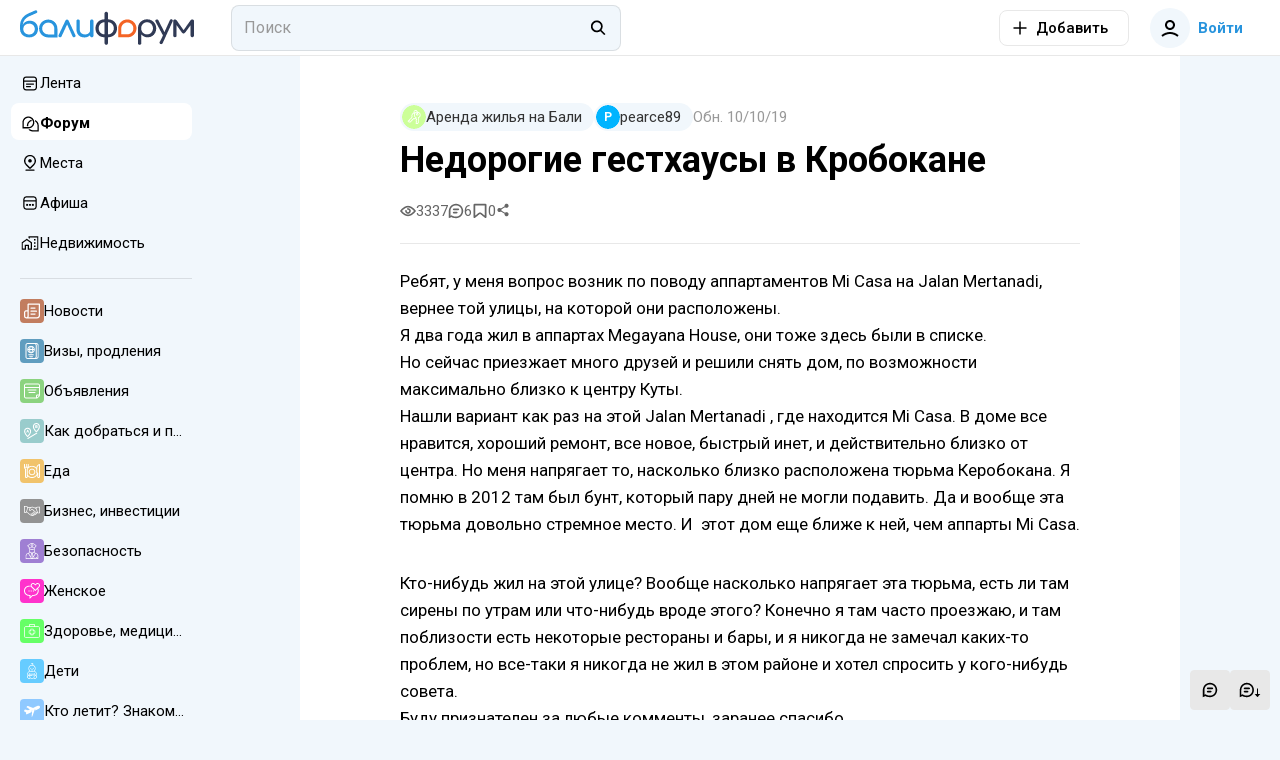

--- FILE ---
content_type: text/html; charset=utf-8
request_url: https://baliforum.ru/p/nedorogie-gesthausy-v-krobokane
body_size: 32156
content:
<!DOCTYPE html>
<html  lang="ru">
<head><meta charset="utf-8">
<meta name="viewport" content="width=device-width,initial-scale=1">
<title>Недорогие гестхаусы в Кробокане - Балифорум</title>
<link rel="preconnect" href="https://fonts.googleapis.com">
<link rel="preconnect" href="https://fonts.gstatic.com" crossorigin>
<link rel="preconnect" href="https://static.baliforum.ru">
<link rel="preconnect" href="https://cdn.baliforum.ru">
<script>(function(w,d,s,l,i){w[l]=w[l]||[];w[l].push({'gtm.start':
new Date().getTime(),event:'gtm.js'});var f=d.getElementsByTagName(s)[0],
j=d.createElement(s),dl=l!='dataLayer'?'&l='+l:'';j.async=true;j.src=
'https://www.googletagmanager.com/gtm.js?id='+i+dl;f.parentNode.insertBefore(j,f);
})(window,document,'script','dataLayer','GTM-W939CTB');</script>
<script>(function(m,e,t,r,i,k,a){m[i]=m[i]||function(){(m[i].a=m[i].a||[]).push(arguments)};
m[i].l=1*new Date();
for (var j = 0; j < document.scripts.length; j++) {if (document.scripts[j].src === r) { return; }}
k=e.createElement(t),a=e.getElementsByTagName(t)[0],k.async=1,k.src=r,a.parentNode.insertBefore(k,a)})
(window, document, "script", "https://cdn.jsdelivr.net/npm/yandex-metrica-watch/tag.min.js", "ym");
ym(23624644, "init", {
     clickmap:true,
     trackLinks:true,
     trackHash:true,
     accurateTrackBounce:true
});</script>
<script>!function(f,b,e,v,n,t,s)
{if(f.fbq)return;n=f.fbq=function(){n.callMethod?
n.callMethod.apply(n,arguments):n.queue.push(arguments)};
if(!f._fbq)f._fbq=n;n.push=n;n.loaded=!0;n.version='2.0';
n.queue=[];t=b.createElement(e);t.async=!0;
t.src=v;s=b.getElementsByTagName(e)[0];
s.parentNode.insertBefore(t,s)}(window, document,'script',
'https://connect.facebook.net/en_US/fbevents.js');
fbq('init', '498301792112961');
fbq('track', 'PageView');</script>
<script>var _tmr = window._tmr || (window._tmr = []);
_tmr.push({id: "3403247", type: "pageView", start: (new Date()).getTime()});
(function (d, w, id) {
  if (d.getElementById(id)) return;
  var ts = d.createElement("script"); ts.type = "text/javascript"; ts.async = true; ts.id = id;
  ts.src = "https://top-fwz1.mail.ru/js/code.js";
  var f = function () {var s = d.getElementsByTagName("script")[0]; s.parentNode.insertBefore(ts, s);};
  if (w.opera == "[object Opera]") { d.addEventListener("DOMContentLoaded", f, false); } else { f(); }
})(document, window, "tmr-code");</script>
<meta name="msapplication-TileColor" content="#ffffff">
<meta name="msapplication-TileImage" content="https://cdn.baliforum.ru/mstile-144x144.png">
<meta name="msapplication-square70x70logo" content="https://cdn.baliforum.ru/mstile-70x70.png">
<meta name="msapplication-square150x150logo" content="https://cdn.baliforum.ru/mstile-150x150.png">
<meta name="msapplication-wide310x150logo" content="https://cdn.baliforum.ru/mstile-310x310.png">
<meta name="msapplication-square310x310logo" content="https://cdn.baliforum.ru/mstile-310x150.png">
<meta name="theme-color" content="#ffffff">
<meta property="og:site" content="baliforum.ru">
<meta property="og:type" content="website">
<link rel="dns-prefetch" href="https://photo.baliforum.ru/">
<link rel="preload" href="https://fonts.googleapis.com/css2?family=Roboto:ital,wght@0,400;0,500;0,700;1,400;1,500;1,700" as="style">
<link rel="stylesheet" href="https://fonts.googleapis.com/css2?family=Roboto:ital,wght@0,400;0,500;0,700;1,400;1,500;1,700">
<link type="image/svg+xml" rel="shortcut icon" href="https://cdn.baliforum.ru/favicon.svg">
<link type="image/png" sizes="16x16" rel="icon" href="https://cdn.baliforum.ru/favicon-16x16.png">
<link type="image/png" sizes="32x32" rel="icon" href="https://cdn.baliforum.ru/favicon-32x32.png">
<link type="image/png" sizes="96x96" rel="icon" href="https://cdn.baliforum.ru/favicon-96x96.png">
<link type="image/png" sizes="120x120" rel="icon" href="https://cdn.baliforum.ru/favicon-120x120.png">
<link type="image/png" sizes="192x192" rel="icon" href="https://cdn.baliforum.ru/android-icon-192x192.png">
<link sizes="57x57" rel="apple-touch-icon" href="https://cdn.baliforum.ru/apple-touch-icon-57x57.png">
<link sizes="60x60" rel="apple-touch-icon" href="https://cdn.baliforum.ru/apple-touch-icon-60x60.png">
<link sizes="72x72" rel="apple-touch-icon" href="https://cdn.baliforum.ru/apple-touch-icon-72x72.png">
<link sizes="76x76" rel="apple-touch-icon" href="https://cdn.baliforum.ru/apple-touch-icon-76x76.png">
<link sizes="114x114" rel="apple-touch-icon" href="https://cdn.baliforum.ru/apple-touch-icon-114x114.png">
<link sizes="120x120" rel="apple-touch-icon" href="https://cdn.baliforum.ru/apple-touch-icon-120x120.png">
<link sizes="144x144" rel="apple-touch-icon" href="https://cdn.baliforum.ru/apple-touch-icon-144x144.png">
<link sizes="152x152" rel="apple-touch-icon" href="https://cdn.baliforum.ru/apple-touch-icon-152x152.png">
<link sizes="180x180" rel="apple-touch-icon" href="https://cdn.baliforum.ru/apple-touch-icon-180x180.png">
<link color="#ffffff" rel="mask-icon" href="https://cdn.baliforum.ru/safari-pinned-tab.svg">
<meta name="description" content="Ребят, у меня вопрос возник по поводу аппартаментов Mi Casa на Jalan Mertanadi, вернее той улицы, на которой они расположены. Я два года жил в аппартах Megayana House, они тоже здесь были в спис">
<meta property="og:title" content="Недорогие гестхаусы в Кробокане">
<meta property="og:description" content="Ребят, у меня вопрос возник по поводу аппартаментов Mi Casa на Jalan Mertanadi, вернее той улицы, на которой они расположены. Я два года жил в аппартах Megayana House, они тоже здесь были в спис">
<meta property="og:type" content="article">
<meta property="og:image" content="https://dl.dropboxusercontent.com/u/14364336/hotelk_eng.png">
<meta property="article:section" content="Аренда жилья на Бали">
<meta property="article:published_time" content="2014-05-13T13:20:36.000000Z">
<meta property="article:modified_time" content="2019-10-10T06:04:39.000000Z">
<meta property="article:tag" content>
<link rel="canonical" href="https://baliforum.ru/p/nedorogie-gesthausy-v-krobokane">
<link rel="stylesheet" href="https://cdn.baliforum.ru/_nuxt/style.2902282a.css">
<link rel="modulepreload" as="script" crossorigin href="https://cdn.baliforum.ru/_nuxt/entry.58afc321.js">
<link rel="modulepreload" as="script" crossorigin href="https://cdn.baliforum.ru/_nuxt/index.8790f4ad.js">
<link rel="modulepreload" as="script" crossorigin href="https://cdn.baliforum.ru/_nuxt/client-only.b52c8392.js">
<link rel="modulepreload" as="script" crossorigin href="https://cdn.baliforum.ru/_nuxt/unescape.4492d48f.js">
<link rel="modulepreload" as="script" crossorigin href="https://cdn.baliforum.ru/_nuxt/BannersContainer.a59e5c76.js">
<link rel="modulepreload" as="script" crossorigin href="https://cdn.baliforum.ru/_nuxt/BannerB.vue.5d9863ff.js">
<link rel="modulepreload" as="script" crossorigin href="https://cdn.baliforum.ru/_nuxt/ButtonElement.1affd8bf.js">
<link rel="modulepreload" as="script" crossorigin href="https://cdn.baliforum.ru/_nuxt/Loader.bca7c5fe.js">
<link rel="modulepreload" as="script" crossorigin href="https://cdn.baliforum.ru/_nuxt/index.6d0d476b.js">
<link rel="modulepreload" as="script" crossorigin href="https://cdn.baliforum.ru/_nuxt/index.006135de.js">
<link rel="modulepreload" as="script" crossorigin href="https://cdn.baliforum.ru/_nuxt/Entity.1f873fac.js">
<link rel="modulepreload" as="script" crossorigin href="https://cdn.baliforum.ru/_nuxt/useLastModified.3a66e8ef.js">
<link rel="modulepreload" as="script" crossorigin href="https://cdn.baliforum.ru/_nuxt/CommentView.f51a0c18.js">
<link rel="modulepreload" as="script" crossorigin href="https://cdn.baliforum.ru/_nuxt/ContentView.f80b61bd.js">
<link rel="modulepreload" as="script" crossorigin href="https://cdn.baliforum.ru/_nuxt/Content.aa2f47d0.js">
<link rel="modulepreload" as="script" crossorigin href="https://cdn.baliforum.ru/_nuxt/EntityLinkBlock.vue.bff08108.js">
<link rel="modulepreload" as="script" crossorigin href="https://cdn.baliforum.ru/_nuxt/useCheckScreenWidth.e4734020.js">
<link rel="modulepreload" as="script" crossorigin href="https://cdn.baliforum.ru/_nuxt/Events.c3c39af5.js">
<link rel="modulepreload" as="script" crossorigin href="https://cdn.baliforum.ru/_nuxt/ClickOutside.0cf582c9.js">
<link rel="modulepreload" as="script" crossorigin href="https://cdn.baliforum.ru/_nuxt/index.09574003.js">
<link rel="modulepreload" as="script" crossorigin href="https://cdn.baliforum.ru/_nuxt/mediaSizes.d1a306cf.js">
<link rel="modulepreload" as="script" crossorigin href="https://cdn.baliforum.ru/_nuxt/index.ed25a176.js">
<link rel="modulepreload" as="script" crossorigin href="https://cdn.baliforum.ru/_nuxt/Share.vue.584c8021.js">
<link rel="modulepreload" as="script" crossorigin href="https://cdn.baliforum.ru/_nuxt/Popup.vue.4559a644.js">
<link rel="modulepreload" as="script" crossorigin href="https://cdn.baliforum.ru/_nuxt/index.206d54bd.js">
<link rel="modulepreload" as="script" crossorigin href="https://cdn.baliforum.ru/_nuxt/ToggleFavorites.fd00adbf.js">
<link rel="modulepreload" as="script" crossorigin href="https://cdn.baliforum.ru/_nuxt/BfiFavoriteFill.bcb38a9d.js">
<link rel="modulepreload" as="script" crossorigin href="https://cdn.baliforum.ru/_nuxt/Tooltip.c533bd7c.js">
<link rel="modulepreload" as="script" crossorigin href="https://cdn.baliforum.ru/_nuxt/PlaceTags.c61e2fba.js">
<link rel="modulepreload" as="script" crossorigin href="https://cdn.baliforum.ru/_nuxt/RatingStars.6269d010.js">
<link rel="modulepreload" as="script" crossorigin href="https://cdn.baliforum.ru/_nuxt/RealEstateListCard.vue.066621f9.js">
<link rel="modulepreload" as="script" crossorigin href="https://cdn.baliforum.ru/_nuxt/SimpleSlider.vue.27130230.js">
<link rel="modulepreload" as="script" crossorigin href="https://cdn.baliforum.ru/_nuxt/RealEstate.35501db1.js">
<link rel="modulepreload" as="script" crossorigin href="https://cdn.baliforum.ru/_nuxt/FormFieldToggle.7fca8779.js">
<link rel="modulepreload" as="script" crossorigin href="https://cdn.baliforum.ru/_nuxt/Recommended.08b9e88f.js">
<link rel="modulepreload" as="script" crossorigin href="https://cdn.baliforum.ru/_nuxt/BfiVerified.9b5e195b.js">
<link rel="modulepreload" as="script" crossorigin href="https://cdn.baliforum.ru/_nuxt/FormFieldCheckbox.3cd5a8ca.js">
<link rel="modulepreload" as="script" crossorigin href="https://cdn.baliforum.ru/_nuxt/Author.7eda6140.js">
<link rel="modulepreload" as="script" crossorigin href="https://cdn.baliforum.ru/_nuxt/UserAvatar.221c4f87.js">
<link rel="modulepreload" as="script" crossorigin href="https://cdn.baliforum.ru/_nuxt/useGoToProfile.c51eb996.js">
<link rel="modulepreload" as="script" crossorigin href="https://cdn.baliforum.ru/_nuxt/ModalDialog.c053d8b2.js">
<link rel="modulepreload" as="script" crossorigin href="https://cdn.baliforum.ru/_nuxt/image-utils.23a73bda.js">
<link rel="modulepreload" as="script" crossorigin href="https://cdn.baliforum.ru/_nuxt/drafts.d8426e2a.js">
<link rel="modulepreload" as="script" crossorigin href="https://cdn.baliforum.ru/_nuxt/DateUpdateMark.vue.f01ede9a.js">
<link rel="modulepreload" as="script" crossorigin href="https://cdn.baliforum.ru/_nuxt/Project.3719da8d.js">
<link rel="modulepreload" as="script" crossorigin href="https://cdn.baliforum.ru/_nuxt/AddTranslationAlert.vue.2f1d4cff.js">
<link rel="modulepreload" as="script" crossorigin href="https://cdn.baliforum.ru/_nuxt/Moderation.56fe213d.js">
<link rel="modulepreload" as="script" crossorigin href="https://cdn.baliforum.ru/_nuxt/FormFieldRadio.b7242ba9.js">
<link rel="modulepreload" as="script" crossorigin href="https://cdn.baliforum.ru/_nuxt/FormField.3b7f04ad.js">
<link rel="modulepreload" as="script" crossorigin href="https://cdn.baliforum.ru/_nuxt/FormFieldSelect.3c6bddfe.js">
<link rel="modulepreload" as="script" crossorigin href="https://cdn.baliforum.ru/_nuxt/groupBy.2f0f20c6.js">
<link rel="modulepreload" as="script" crossorigin href="https://cdn.baliforum.ru/_nuxt/identity.d81ce521.js">
<link rel="modulepreload" as="script" crossorigin href="https://cdn.baliforum.ru/_nuxt/ContentTitles.804b2b78.js">
<link rel="modulepreload" as="script" crossorigin href="https://cdn.baliforum.ru/_nuxt/ModelSelector.2e4b144e.js">
<link rel="modulepreload" as="script" crossorigin href="https://cdn.baliforum.ru/_nuxt/Category.7fa54f95.js">
<link rel="modulepreload" as="script" crossorigin href="https://cdn.baliforum.ru/_nuxt/SectionIcon.1e4a8323.js">
<link rel="modulepreload" as="script" crossorigin href="https://cdn.baliforum.ru/_nuxt/AuthorPanel.ef835af4.js">
<link rel="modulepreload" as="script" crossorigin href="https://cdn.baliforum.ru/_nuxt/index.56e05c3f.js">
<link rel="modulepreload" as="script" crossorigin href="https://cdn.baliforum.ru/_nuxt/catchPageDataError.7acc1648.js">
<link rel="modulepreload" as="script" crossorigin href="https://cdn.baliforum.ru/_nuxt/Topics.b3eaeded.js">
<link rel="modulepreload" as="script" crossorigin href="https://cdn.baliforum.ru/_nuxt/comment.efe7b008.js">
<link rel="modulepreload" as="script" crossorigin href="https://cdn.baliforum.ru/_nuxt/hash.837c585f.js">
<link rel="modulepreload" as="script" crossorigin href="https://cdn.baliforum.ru/_nuxt/default.224370b3.js">
<link rel="modulepreload" as="script" crossorigin href="https://cdn.baliforum.ru/_nuxt/DialogsContainer.d04031c9.js">
<link rel="modulepreload" as="script" crossorigin href="https://cdn.baliforum.ru/_nuxt/HeaderSearch.78671d3c.js">
<link rel="modulepreload" as="script" crossorigin href="https://cdn.baliforum.ru/_nuxt/FormFieldInput.000f463a.js">
<link rel="modulepreload" as="script" crossorigin href="https://cdn.baliforum.ru/_nuxt/autocomplete.65ec0f55.js">
<link rel="modulepreload" as="script" crossorigin href="https://cdn.baliforum.ru/_nuxt/Search.ad0cbd20.js">
<link rel="modulepreload" as="script" crossorigin href="https://cdn.baliforum.ru/_nuxt/TextWrapper.6b22e4a6.js">
<link rel="modulepreload" as="script" crossorigin href="https://cdn.baliforum.ru/_nuxt/SearchNotFound.vue.f590ad10.js">
<link rel="modulepreload" as="script" crossorigin href="https://cdn.baliforum.ru/_nuxt/useEcho.4d9a4fb3.js">
<link rel="modulepreload" as="script" crossorigin href="https://cdn.baliforum.ru/_nuxt/LeftSidebar.90b141ea.js">
<link rel="modulepreload" as="script" crossorigin href="https://cdn.baliforum.ru/_nuxt/subscriptions.21ef7e38.js">
<link rel="modulepreload" as="script" crossorigin href="https://cdn.baliforum.ru/_nuxt/AlertElement.2135f065.js">
<link rel="modulepreload" as="script" crossorigin href="https://cdn.baliforum.ru/_nuxt/User.def00372.js">
<link rel="modulepreload" as="script" crossorigin href="https://cdn.baliforum.ru/_nuxt/index.dbe6b4ea.js">
<link rel="modulepreload" as="script" crossorigin href="https://cdn.baliforum.ru/_nuxt/FormFieldImage.7064973b.js">
<link rel="modulepreload" as="script" crossorigin href="https://cdn.baliforum.ru/_nuxt/index.browser.7e542916.js">
<link rel="modulepreload" as="script" crossorigin href="https://cdn.baliforum.ru/_nuxt/api.eeebe75b.js">
<link rel="modulepreload" as="script" crossorigin href="https://cdn.baliforum.ru/_nuxt/MobileShortMainMenu.703e13ed.js">
<link rel="modulepreload" as="script" crossorigin href="https://cdn.baliforum.ru/_nuxt/RightSidebar.b53dda1a.js">
<link rel="modulepreload" as="script" crossorigin href="https://cdn.baliforum.ru/_nuxt/IntersectLoader.476b7508.js">
<link rel="modulepreload" as="script" crossorigin href="https://cdn.baliforum.ru/_nuxt/useTelegramMessages.7ca024de.js">
<link rel="modulepreload" as="script" crossorigin href="https://cdn.baliforum.ru/_nuxt/FloatSidebar.eb472dfa.js">
<link rel="modulepreload" as="script" crossorigin href="https://cdn.baliforum.ru/_nuxt/MobileSearch.20118281.js">
<link rel="modulepreload" as="script" crossorigin href="https://cdn.baliforum.ru/_nuxt/SortingDropDown.e5a7f698.js">
<link rel="prefetch" as="script" crossorigin href="https://cdn.baliforum.ru/_nuxt/blank.40e9b90f.js">
<link rel="prefetch" as="script" crossorigin href="https://cdn.baliforum.ru/_nuxt/index.0bf18740.js">
<script type="module" src="https://cdn.baliforum.ru/_nuxt/entry.58afc321.js" crossorigin></script></head>
<body ><div id="__nuxt"><div class="layout"><div class="nuxt-loading-indicator" style="position:fixed;top:0;right:0;left:0;pointer-events:none;width:auto;height:3px;opacity:0;background:#2894dd;background-size:Infinity% auto;transform:scaleX(0%);transform-origin:left;transition:transform 0.1s, height 0.4s, opacity 0.4s;z-index:999999;"></div><div class="layout__wrap"><div class="top-nav" telegram-sidebar="true"><div class="top-nav__container"><button class="button button--default button-bg-color--default button--transparent button--square layout__left-toggle" type="button" data-test="top-nav__menu-button"><!----><span class="button__inner"><div style="display:none;" class="default-loader default-loader__margin"><div class="default-loader__wrap" style="--loader-size: 40px;"><svg xmlns="http://www.w3.org/2000/svg" viewBox="22.22222222222222 22.22222222222222 44.44444444444444 44.44444444444444" style="transform:rotate(0deg);" color="#2894DD"><circle fill="transparent" cx="44.44444444444444" cy="44.44444444444444" r="20" stroke-width="4.444444444444445" stroke-dasharray="125.664" stroke-dashoffset="125.66370614359172px" class="default-loader__overlay"></circle></svg></div></div><!--[--><svg class="svg-icon" width="20" height="20" viewbox="0 0 20 20" fill="none" xmlns="http://www.w3.org/2000/svg"><path fill-rule="evenodd" clip-rule="evenodd" d="M18 6H2V4H18V6ZM18 11H2V9H18V11ZM2 16H18V14H2V16Z" fill="#333333"></path></svg><!--]--></span><!----></button><a href="/" class="header-logo top-nav__logo"><img src="https://cdn.baliforum.ru/logo.svg" alt="Балифорум" width="175" height="36"></a><div class="top-nav__search"><div class="header-search__container"><div class="field-input field-input--search header-search" autocomplete="off"><input value="" type="search" class="field-input__input" placeholder="Поиск"><div class="field-input__append"><!--[--><svg class="svg-icon" width="20" height="20" viewbox="0 0 22 23" fill="none" xmlns="http://www.w3.org/2000/svg"><path fill-rule="evenodd" clip-rule="evenodd" d="M15.0154 13.8037C17.091 11.1321 16.9016 7.27028 14.4472 4.81582C11.7875 2.15612 7.47527 2.15612 4.81557 4.81582C2.15588 7.47551 2.15588 11.7877 4.81557 14.4474C7.19983 16.8317 10.9121 17.0786 13.5714 15.1882L18.2067 19.8235L19.6209 18.4092L15.0154 13.8037ZM13.033 6.23003C14.9116 8.10868 14.9116 11.1546 13.033 13.0332C11.1543 14.9119 8.10843 14.9119 6.22979 13.0332C4.35114 11.1546 4.35114 8.10868 6.22979 6.23003C8.10843 4.35138 11.1543 4.35138 13.033 6.23003Z" fill="black"></path></svg><!--]--></div></div><span></span></div></div><div class="top-nav__space"></div><div class="add-new-content-button"><!--[--><button class="button button--default button-bg-color--default button--outline add-new-content-button__button" type="button" data-test="add-new-content-button__add-button"><span class="button__slot-left"><!--[--><svg class="svg-icon" width="20" height="20" viewbox="0 0 20 20" fill="none" xmlns="http://www.w3.org/2000/svg" style="width:16px;height:16px;"><path d="M9 11V18H11V11H18V9L11 9V2H9V9L2 9V11H9Z" fill="black"></path></svg><!--]--></span><span class="button__inner"><div style="display:none;" class="default-loader default-loader__margin"><div class="default-loader__wrap" style="--loader-size: 40px;"><svg xmlns="http://www.w3.org/2000/svg" viewBox="22.22222222222222 22.22222222222222 44.44444444444444 44.44444444444444" style="transform:rotate(0deg);" color="#2894DD"><circle fill="transparent" cx="44.44444444444444" cy="44.44444444444444" r="20" stroke-width="4.444444444444445" stroke-dasharray="125.664" stroke-dashoffset="125.66370614359172px" class="default-loader__overlay"></circle></svg></div></div><!--[--><span>Добавить</span><!--]--></span><!----></button><button class="button button--default button-bg-color--default button--transparent add-new-content-button__small-button" type="button" data-test="add-new-content-button__add-button"><!----><span class="button__inner"><div style="display:none;" class="default-loader default-loader__margin"><div class="default-loader__wrap" style="--loader-size: 40px;"><svg xmlns="http://www.w3.org/2000/svg" viewBox="22.22222222222222 22.22222222222222 44.44444444444444 44.44444444444444" style="transform:rotate(0deg);" color="#2894DD"><circle fill="transparent" cx="44.44444444444444" cy="44.44444444444444" r="20" stroke-width="4.444444444444445" stroke-dasharray="125.664" stroke-dashoffset="125.66370614359172px" class="default-loader__overlay"></circle></svg></div></div><!--[--><svg class="svg-icon" width="20" height="20" viewbox="0 0 20 20" fill="none" xmlns="http://www.w3.org/2000/svg" style="width:16px;height:16px;"><path d="M9 11V18H11V11H18V9L11 9V2H9V9L2 9V11H9Z" fill="black"></path></svg><!--]--></span><!----></button><!--]--><div><!--[--><!--]--></div></div><div class="top-nav__buttons"><button class="button button--primary button-bg-color--default button--transparent top-nav__search-btn-phone" type="button" data-test="top-nav__search-button"><!----><span class="button__inner"><div style="display:none;" class="default-loader default-loader__margin"><div class="default-loader__wrap" style="--loader-size: 40px;"><svg xmlns="http://www.w3.org/2000/svg" viewBox="22.22222222222222 22.22222222222222 44.44444444444444 44.44444444444444" style="transform:rotate(0deg);" color="#2894DD"><circle fill="transparent" cx="44.44444444444444" cy="44.44444444444444" r="20" stroke-width="4.444444444444445" stroke-dasharray="125.664" stroke-dashoffset="125.66370614359172px" class="default-loader__overlay"></circle></svg></div></div><!--[--><svg class="svg-icon" width="20" height="20" viewbox="0 0 22 23" fill="none" xmlns="http://www.w3.org/2000/svg"><path fill-rule="evenodd" clip-rule="evenodd" d="M15.0154 13.8037C17.091 11.1321 16.9016 7.27028 14.4472 4.81582C11.7875 2.15612 7.47527 2.15612 4.81557 4.81582C2.15588 7.47551 2.15588 11.7877 4.81557 14.4474C7.19983 16.8317 10.9121 17.0786 13.5714 15.1882L18.2067 19.8235L19.6209 18.4092L15.0154 13.8037ZM13.033 6.23003C14.9116 8.10868 14.9116 11.1546 13.033 13.0332C11.1543 14.9119 8.10843 14.9119 6.22979 13.0332C4.35114 11.1546 4.35114 8.10868 6.22979 6.23003C8.10843 4.35138 11.1543 4.35138 13.033 6.23003Z" fill="black"></path></svg><!--]--></span><!----></button><button class="button button--primary button-bg-color--default button--transparent top-nav__user-profile-button top-nav__user-profile-button_phone-visible" type="button" data-test="top-nav__login-button" rounded><span class="button__slot-left"><!--[--><div class="user-avatar user-avatar--m"><div data-test="user-avatar__as-guest" class="user-avatar__guest"><svg class="svg-icon" width="20" height="20" viewbox="0 0 20 20" fill="none" xmlns="http://www.w3.org/2000/svg"><path fill-rule="evenodd" clip-rule="evenodd" d="M15 7C15 9.76142 12.7614 12 10 12C7.23858 12 5 9.76142 5 7C5 4.23858 7.23858 2 10 2C12.7614 2 15 4.23858 15 7ZM13 7C13 8.65685 11.6569 10 10 10C8.34315 10 7 8.65685 7 7C7 5.34315 8.34315 4 10 4C11.6569 4 13 5.34315 13 7Z" fill="black"></path><path d="M2.65682 18.7541C4.69064 16.9827 7.30507 16 10 16C12.695 16 15.3094 16.9827 17.3433 18.7541L18.6568 17.2459C16.2605 15.1588 13.18 14 10 14C6.8201 14 3.73961 15.1588 1.34326 17.2459L2.65682 18.7541Z" fill="black"></path></svg></div></div><!--]--></span><span class="button__inner"><div style="display:none;" class="default-loader default-loader__margin"><div class="default-loader__wrap" style="--loader-size: 40px;"><svg xmlns="http://www.w3.org/2000/svg" viewBox="22.22222222222222 22.22222222222222 44.44444444444444 44.44444444444444" style="transform:rotate(0deg);" color="#2894DD"><circle fill="transparent" cx="44.44444444444444" cy="44.44444444444444" r="20" stroke-width="4.444444444444445" stroke-dasharray="125.664" stroke-dashoffset="125.66370614359172px" class="default-loader__overlay"></circle></svg></div></div><!--[--> Войти<!--]--></span><!----></button></div></div></div><div class="mobile-short-menu"><div class="mobile-short-menu__container"><!--[--><!--[--><a class="mobile-short-menu__item" exact><span>Лента</span></a><!--]--><!--[--><a class="mobile-short-menu__item mobile-short-menu__item--active" exact><span>Форум</span></a><!--]--><!--[--><a class="mobile-short-menu__item" exact><span>Места</span></a><!--]--><!--[--><a class="mobile-short-menu__item" exact><span>Афиша</span></a><!--]--><!--[--><a class="mobile-short-menu__item" exact><span>Недвижимость</span></a><!--]--><!--[--><a class="mobile-short-menu__item" exact><span>Чат</span></a><!--]--><!--]--></div></div><!----><div class="layout__container"><div class="layout__main-wrapper"><!----><main class="layout__main"><!--[--><div class="page page--sticky-top page--sticky-sides"><article class="article page__spaced-content mb-3"><div class="article__meta"><a href="/arenda-zhilya-na-bali" class="article__meta-category" rel="noopener noreferrer"><div class="badge badge--primary badge--medium badge--hoverable badge--round"><div class="badge__icon"><!--[--><div class="section-icon section-icon--s section-icon--responsive section-icon--circle" style="background-color:#ccff99;"><svg class="svg-icon" width="32" height="32" viewbox="0 0 32 32" fill="none" xmlns="http://www.w3.org/2000/svg" color="white"><path d="M24.3161 3.81175C23.8989 1.64344 21.9883 0 19.7001 0C17.1077 0 14.9985 2.10912 14.9985 4.7015V6.22481C14.0744 6.60381 13.2219 7.16738 12.4901 7.89913C10.4316 9.95756 9.73234 12.9516 10.6269 15.6798L8.73384 17.5729L8.51846 19.1491L6.94227 19.3644L5.26846 21.0383L5.05309 22.6145L3.4769 22.8299L0.889648 25.4172L3.81034 28.3379H7.76009L15.5227 20.5753C16.9826 21.0526 18.5406 21.0778 20.0023 20.6582V20.9066L20.9646 22.1734L20.0023 23.4402V25.8074L20.9646 27.0742L20.0023 28.341V32H24.1328L26.9258 29.2071V18.2294C29.4875 16.9328 31.1101 14.3212 31.1101 11.4101C31.1102 7.482 28.1326 4.23681 24.3161 3.81175ZM23.4642 9.05838C23.9403 9.05838 24.3278 9.44575 24.3278 9.922C24.3278 10.3982 23.9403 10.7856 23.4642 10.7856C22.9879 10.7856 22.6005 10.3982 22.6005 9.922C22.6005 9.44581 22.9879 9.05838 23.4642 9.05838ZM16.8736 4.7015C16.8736 3.14294 18.1416 1.875 19.7001 1.875C20.9582 1.875 22.0265 2.70131 22.3918 3.83956C20.8786 4.05294 19.5063 4.71069 18.4116 5.67656C17.8929 5.64112 17.3782 5.65806 16.8736 5.72506V4.7015V4.7015ZM20.0023 18.6803C18.6064 19.2283 17.0492 19.2132 15.6502 18.6228L15.0688 18.3775L6.98346 26.4629H4.58696L3.54127 25.4172L4.35634 24.6021L6.71802 24.2794L7.04071 21.9177L7.82171 21.1367L10.1834 20.8139L10.5061 18.4522L12.8249 16.1335L12.5795 15.5522C11.6617 13.3774 12.1471 10.8938 13.816 9.22488C14.6508 8.39006 15.6941 7.84506 16.8178 7.63331C16.1819 8.74813 15.818 10.0373 15.818 11.41C15.818 14.3211 17.4406 16.9327 20.0023 18.2293V18.6803V18.6803ZM25.6354 16.7584L25.0508 16.996V28.4304L23.3563 30.125H21.8774V28.9723L23.3191 27.0741L21.8774 25.1759V24.0715L23.3191 22.1733L21.8774 20.2751V16.9959L21.2928 16.7584C19.1061 15.8696 17.693 13.7702 17.693 11.41C17.693 8.547 19.7887 6.16469 22.5266 5.7155V7.34863C21.4768 7.73225 20.7254 8.74094 20.7254 9.92188C20.7254 11.432 21.954 12.6605 23.4641 12.6605C24.9742 12.6605 26.2027 11.4319 26.2027 9.92188C26.2027 8.74094 25.4513 7.73225 24.4016 7.34863V5.71556C27.1394 6.16475 29.2351 8.54713 29.2351 11.4101C29.2352 13.7703 27.8222 15.8697 25.6354 16.7584Z" fill="black"></path></svg></div><!--]--></div><div class="badge__label"><!--[--> Аренда жилья на Бали<!--]--></div><!----></div></a><button type="button" class="badge badge--primary badge--medium badge--hoverable badge--round" data-test="author_button"><div class="badge__icon"><!--[--><div class="user-avatar user-avatar--xs"><div style="background:#00B4FF;" class="user-avatar__initials">P</div></div><!--]--></div><div class="badge__label"><!--[--><div class="author-name">pearce89 <!----><!----></div><!--]--></div><!----></button><div class="article__meta-date"><span><!--[-->Обн. <!--]--><!--[--><span title="6 лет назад">10/10/19</span><!--]--></span></div><!----></div><div class="article__header"><span></span><h1 class="article__title">Недорогие гестхаусы в Кробокане</h1></div><!----><!----><div class="article__info article__info--bordered"><!----><div class="article__info-badges"><div class="badge badge--default badge--small"><svg class="svg-icon badge__icon"><use xlink:href="#eye"></use></svg><div class="badge__label"><!--[-->3337<!--]--></div><!----></div><a href="#card-comments"><button type="button" class="badge badge--default badge--small badge--hoverable"><svg class="svg-icon badge__icon"><use xlink:href="#comment"></use></svg><div class="badge__label"><!--[-->6<!--]--></div><!----></button></a><!--[--><div style="display:none;" class="default-loader favorite__badge-loader"><div class="default-loader__wrap" style="--loader-size: 40px;"><svg xmlns="http://www.w3.org/2000/svg" viewBox="22.22222222222222 22.22222222222222 44.44444444444444 44.44444444444444" style="transform:rotate(0deg);" color="#2894DD"><circle fill="transparent" cx="44.44444444444444" cy="44.44444444444444" r="20" stroke-width="4.444444444444445" stroke-dasharray="125.664" stroke-dashoffset="125.66370614359172px" class="default-loader__overlay"></circle></svg></div></div><button type="button" class="badge badge--default badge--small badge--hoverable" title="Добавить в избранное"><svg class="svg-icon badge__icon"><use xlink:href="#favorite"></use></svg><div class="badge__label"><!--[-->0<!--]--></div><!----></button><!--]--><div class="bf-share"><div><!--[--><button class="bf-share__default-button"><svg class="svg-icon bf-share__default-button--icon" width="20" height="20" viewbox="0 0 20 20" fill="none" xmlns="http://www.w3.org/2000/svg"><path d="M12.9534 6.03324C13.4853 6.62743 14.2466 7.00006 15.0909 7.00006C16.6953 7.00006 18 5.6545 18 3.99996C18 2.34555 16.6953 1 15.0909 1C13.4865 1 12.1818 2.34555 12.1818 3.99996C12.1818 4.24503 12.2104 4.48333 12.2644 4.71147L6.93245 7.8462C6.40852 7.32268 5.69473 7.00008 4.90909 7.00008C3.3048 7.00008 2 8.3455 2 10C2 11.6546 3.3048 13 4.90909 13C5.69487 13 6.40879 12.6773 6.93275 12.1536L12.2645 15.2881C12.2105 15.5164 12.1818 15.7548 12.1818 16C12.1818 17.6544 13.4865 19 15.0909 19C16.6953 19 18 17.6544 18 16C18 14.3455 16.6953 12.9999 15.0909 12.9999C14.2467 12.9999 13.4855 13.3725 12.9537 13.9665L7.69264 10.8735C7.77435 10.597 7.81831 10.3037 7.81831 10C7.81831 9.69618 7.7743 9.40274 7.69251 9.12614L12.9534 6.03324Z" fill="black"></path></svg></button><!--]--></div><span></span></div></div></div><!----><div class="article__content content"><div class="content__blocks"><!--[--><!--[--><div class="content__block-raw">Ребят, у меня вопрос возник по поводу аппартаментов Mi Casa на Jalan Mertanadi, вернее той улицы, на которой они расположены.<br />Я два года жил в аппартах Megayana House, они тоже здесь были в списке.<br />Но сейчас приезжает много друзей и решили снять дом, по возможности максимально близко к центру Куты.<br />Нашли вариант как раз на этой Jalan Mertanadi , где находится Mi Casa. В доме все нравится, хороший ремонт, все новое, быстрый инет, и действительно близко от центра. Но меня напрягает то, насколько близко расположена тюрьма Керобокана. Я помню в 2012 там был бунт, который пару дней не могли подавить. Да и вообще эта тюрьма довольно стремное место. И  этот дом еще ближе к ней, чем аппарты Mi Casa.<br /><img src="https://dl.dropboxusercontent.com/u/14364336/hotelk_eng.png" alt="" /><br />Кто-нибудь жил на этой улице? Вообще насколько напрягает эта тюрьма, есть ли там сирены по утрам или что-нибудь вроде этого? Конечно я там часто проезжаю, и там поблизости есть некоторые рестораны и бары, и я никогда не замечал каких-то проблем, но все-таки я никогда не жил в этом районе и хотел спросить у кого-нибудь совета.<br />Буду признателен за любые комменты, заранее спасибо.</div><!--]--><!--]--></div></div><div><!--[--><!--]--></div><div class="article__info article__info--bordered"><div class="author"><div class="user-avatar user-avatar--m author__avatar"><div style="background:#00B4FF;" class="user-avatar__initials">P</div></div><div class="author__container"><button type="button" class="author__name">pearce89 <!----><!----></button><div class="author__info"><div class="author__rank">Новичок</div><div class="author__info-row"><div class="badge badge--default badge--small"><svg class="svg-icon badge__icon"><use xlink:href="#comment"></use></svg><div class="badge__label"><!--[-->7<!--]--></div><!----></div><div class="badge badge--default badge--medium user-karma"><svg class="svg-icon badge__icon"><use xlink:href="#shield-crown-outline"></use></svg><div class="badge__label"><!--[--><!--[-->3<!--]--><!--]--></div><!----></div></div></div></div></div></div><div class="article__info article__info--centered"><div class="badge badge--default badge--small"><svg class="svg-icon badge__icon"><use xlink:href="#eye"></use></svg><div class="badge__label"><!--[-->3337<!--]--></div><!----></div><div class="badge badge--default badge--small"><svg class="svg-icon badge__icon"><use xlink:href="#comment"></use></svg><div class="badge__label"><!--[-->6<!--]--></div><!----></div><!--[--><div style="display:none;" class="default-loader favorite__badge-loader"><div class="default-loader__wrap" style="--loader-size: 40px;"><svg xmlns="http://www.w3.org/2000/svg" viewBox="22.22222222222222 22.22222222222222 44.44444444444444 44.44444444444444" style="transform:rotate(0deg);" color="#2894DD"><circle fill="transparent" cx="44.44444444444444" cy="44.44444444444444" r="20" stroke-width="4.444444444444445" stroke-dasharray="125.664" stroke-dashoffset="125.66370614359172px" class="default-loader__overlay"></circle></svg></div></div><button type="button" class="badge badge--default badge--small badge--hoverable" title="Добавить в избранное"><svg class="svg-icon badge__icon"><use xlink:href="#favorite"></use></svg><div class="badge__label"><!--[-->0<!--]--></div><!----></button><!--]--><div class="bf-share"><div><!--[--><button class="bf-share__default-button"><svg class="svg-icon bf-share__default-button--icon" width="20" height="20" viewbox="0 0 20 20" fill="none" xmlns="http://www.w3.org/2000/svg"><path d="M12.9534 6.03324C13.4853 6.62743 14.2466 7.00006 15.0909 7.00006C16.6953 7.00006 18 5.6545 18 3.99996C18 2.34555 16.6953 1 15.0909 1C13.4865 1 12.1818 2.34555 12.1818 3.99996C12.1818 4.24503 12.2104 4.48333 12.2644 4.71147L6.93245 7.8462C6.40852 7.32268 5.69473 7.00008 4.90909 7.00008C3.3048 7.00008 2 8.3455 2 10C2 11.6546 3.3048 13 4.90909 13C5.69487 13 6.40879 12.6773 6.93275 12.1536L12.2645 15.2881C12.2105 15.5164 12.1818 15.7548 12.1818 16C12.1818 17.6544 13.4865 19 15.0909 19C16.6953 19 18 17.6544 18 16C18 14.3455 16.6953 12.9999 15.0909 12.9999C14.2467 12.9999 13.4855 13.3725 12.9537 13.9665L7.69264 10.8735C7.77435 10.597 7.81831 10.3037 7.81831 10C7.81831 9.69618 7.7743 9.40274 7.69251 9.12614L12.9534 6.03324Z" fill="black"></path></svg></button><!--]--></div><span></span></div><div class="article__space"></div><div class="article__rating"><div class="rating-counter"><button class="button button--primary button-bg-color--default button--transparent button--square rating-counter__up" type="button" data-test="rating-counter__like-button"><!----><span class="button__inner"><div style="display:none;" class="default-loader default-loader__margin"><div class="default-loader__wrap" style="--loader-size: 40px;"><svg xmlns="http://www.w3.org/2000/svg" viewBox="22.22222222222222 22.22222222222222 44.44444444444444 44.44444444444444" style="transform:rotate(0deg);" color="#2894DD"><circle fill="transparent" cx="44.44444444444444" cy="44.44444444444444" r="20" stroke-width="4.444444444444445" stroke-dasharray="125.664" stroke-dashoffset="125.66370614359172px" class="default-loader__overlay"></circle></svg></div></div><!--[--><svg class="svg-icon" style="width:16px;height:16px;"><use xlink:href="#chevron-top"></use></svg><!--]--></span><!----></button><div class="popover-element"><div class="popover-element__content-wrap--can-click popover-element__content-wrap"><!--[--><div class="rating-counter__value--positive rating-counter__value">+22</div><!--]--></div><div><!--[--><!----><!--]--></div></div><button class="button button--error button-bg-color--default button--transparent button--square rating-counter__down" type="button" data-test="rating-counter__dislike-button"><!----><span class="button__inner"><div style="display:none;" class="default-loader default-loader__margin"><div class="default-loader__wrap" style="--loader-size: 40px;"><svg xmlns="http://www.w3.org/2000/svg" viewBox="22.22222222222222 22.22222222222222 44.44444444444444 44.44444444444444" style="transform:rotate(0deg);" color="#2894DD"><circle fill="transparent" cx="44.44444444444444" cy="44.44444444444444" r="20" stroke-width="4.444444444444445" stroke-dasharray="125.664" stroke-dashoffset="125.66370614359172px" class="default-loader__overlay"></circle></svg></div></div><!--[--><svg class="svg-icon" style="width:16px;height:16px;"><use xlink:href="#chevron-down"></use></svg><!--]--></span><!----></button></div></div></div><!----><!----><!----><!----></article><span></span><div class="topic-similar page__spaced-content my-3"><div class="topic-similar__header">Смотрите также</div><!--[--><div class="topic-similar__item"><div class="topic-similar__title"><a href="/p/vse-rayony-na-bali" class="" exact>Все районы на Бали</a></div><div class="badge badge--default badge--small"><svg class="svg-icon badge__icon"><use xlink:href="#eye"></use></svg><div class="badge__label"><!--[-->471159<!--]--></div><!----></div><div class="badge badge--default badge--small"><svg class="svg-icon badge__icon"><use xlink:href="#comment"></use></svg><div class="badge__label"><!--[-->528<!--]--></div><!----></div></div><div class="topic-similar__item"><div class="topic-similar__title"><a href="/p/kak-podgotovitsya-k-poezdke-na-otdyh-na-bali-instruktsiya-novichka" class="" exact>Как подготовиться к поездке на отдых на Бали. Инструкция новичка</a></div><div class="badge badge--default badge--small"><svg class="svg-icon badge__icon"><use xlink:href="#eye"></use></svg><div class="badge__label"><!--[-->830801<!--]--></div><!----></div><div class="badge badge--default badge--small"><svg class="svg-icon badge__icon"><use xlink:href="#comment"></use></svg><div class="badge__label"><!--[-->10<!--]--></div><!----></div></div><div class="topic-similar__item"><div class="topic-similar__title"><a href="/p/nedorogie-gesthausy-na-bali" class="" exact>Недорогие гестхаусы на Бали</a></div><div class="badge badge--default badge--small"><svg class="svg-icon badge__icon"><use xlink:href="#eye"></use></svg><div class="badge__label"><!--[-->462780<!--]--></div><!----></div><div class="badge badge--default badge--small"><svg class="svg-icon badge__icon"><use xlink:href="#comment"></use></svg><div class="badge__label"><!--[-->6<!--]--></div><!----></div></div><div class="topic-similar__item"><div class="topic-similar__title"><a href="/p/rayon-benoa-nusa-dua-na-bali" class="" exact>Район Беноа (Нуса Дуа) на Бали</a></div><div class="badge badge--default badge--small"><svg class="svg-icon badge__icon"><use xlink:href="#eye"></use></svg><div class="badge__label"><!--[-->133001<!--]--></div><!----></div><div class="badge badge--default badge--small"><svg class="svg-icon badge__icon"><use xlink:href="#comment"></use></svg><div class="badge__label"><!--[-->29<!--]--></div><!----></div></div><div class="topic-similar__item"><div class="topic-similar__title"><a href="/p/nedorogie-gesthausy-v-kute" class="" exact>Недорогие гестхаусы в Куте</a></div><div class="badge badge--default badge--small"><svg class="svg-icon badge__icon"><use xlink:href="#eye"></use></svg><div class="badge__label"><!--[-->8260<!--]--></div><!----></div><div class="badge badge--default badge--small"><svg class="svg-icon badge__icon"><use xlink:href="#comment"></use></svg><div class="badge__label"><!--[-->15<!--]--></div><!----></div></div><!--]--></div><div class="card-comments rounded-0 w-full" id="card-comments" is-own-topic="false"><div class="page__spaced-content card-comments__header"><div class="card-comments__col"><div class="card-comments__title">Комментарии</div><div class="card-comments__comments-count"><span>6</span></div></div><div class="card-comments__col"><a class="button button--primary button-bg-color--default button--outline button--small-radius" href="#comment-82454" data-test="card-comments__last-comment-button"><!----><span class="button__inner"><div style="display:none;" class="default-loader default-loader__margin"><div class="default-loader__wrap" style="--loader-size: 40px;"><svg xmlns="http://www.w3.org/2000/svg" viewBox="22.22222222222222 22.22222222222222 44.44444444444444 44.44444444444444" style="transform:rotate(0deg);" color="#2894DD"><circle fill="transparent" cx="44.44444444444444" cy="44.44444444444444" r="20" stroke-width="4.444444444444445" stroke-dasharray="125.664" stroke-dashoffset="125.66370614359172px" class="default-loader__overlay"></circle></svg></div></div><!--[-->К последнему комментарию<!--]--></span><!----></a><button class="button button--primary button-bg-color--default button--outline button--small transition-swing" type="button" data-test="subscribe-topic-icon__subscribe-button" style="width:40px;height:36px;"><!----><span class="button__inner"><div style="display:none;" class="default-loader default-loader__margin"><div class="default-loader__wrap" style="--loader-size: 40px;"><svg xmlns="http://www.w3.org/2000/svg" viewBox="22.22222222222222 22.22222222222222 44.44444444444444 44.44444444444444" style="transform:rotate(0deg);" color="#2894DD"><circle fill="transparent" cx="44.44444444444444" cy="44.44444444444444" r="20" stroke-width="4.444444444444445" stroke-dasharray="125.664" stroke-dashoffset="125.66370614359172px" class="default-loader__overlay"></circle></svg></div></div><!--[--><svg class="svg-icon transition-swing" width="20" height="20" viewbox="0 0 20 20" fill="none" xmlns="http://www.w3.org/2000/svg" style="width:16px;height:16px;"><path d="M18.6385 14.7962C17.8755 13.9402 16.3895 12.6766 16.3895 8.47826C16.3895 5.33967 14.2208 2.8125 11.2488 2.16033V1.30435C11.2488 0.611413 10.6866 0 10.0038 0C9.2809 0 8.71863 0.611413 8.71863 1.30435V2.16033C5.74668 2.8125 3.57795 5.33967 3.57795 8.47826C3.57795 12.6766 2.09197 13.9402 1.3289 14.7962C1.08793 15.0408 0.967449 15.3668 1.00761 15.6522C1.00761 16.3451 1.48955 16.9565 2.29278 16.9565H17.6747C18.4779 16.9565 18.9598 16.3451 19 15.6522C19 15.3668 18.8795 15.0408 18.6385 14.7962ZM3.69844 15C4.54183 13.8995 5.46555 11.9837 5.50571 8.51902C5.50571 8.51902 5.50571 8.51902 5.50571 8.47826C5.50571 5.99185 7.51379 3.91304 10.0038 3.91304C12.4537 3.91304 14.5019 5.99185 14.5019 8.47826C14.5019 8.51902 14.4617 8.51902 14.4617 8.51902C14.5019 11.9837 15.4256 13.8995 16.269 15H3.69844ZM10.0038 20C11.4095 20 12.534 19.7283 12.534 18.2609H7.43346C7.43346 19.7283 8.55799 20 10.0038 20Z" fill="black"></path></svg><!--]--></span><!----></button></div></div><div class="card-comments__body page__spaced-content"><!----><div class="card-comments__form"><div class="card-comments__form-avatar"><div class="user-avatar user-avatar--m"><div data-test="user-avatar__as-guest" class="user-avatar__guest"><svg class="svg-icon" width="20" height="20" viewbox="0 0 20 20" fill="none" xmlns="http://www.w3.org/2000/svg"><path fill-rule="evenodd" clip-rule="evenodd" d="M15 7C15 9.76142 12.7614 12 10 12C7.23858 12 5 9.76142 5 7C5 4.23858 7.23858 2 10 2C12.7614 2 15 4.23858 15 7ZM13 7C13 8.65685 11.6569 10 10 10C8.34315 10 7 8.65685 7 7C7 5.34315 8.34315 4 10 4C11.6569 4 13 5.34315 13 7Z" fill="black"></path><path d="M2.65682 18.7541C4.69064 16.9827 7.30507 16 10 16C12.695 16 15.3094 16.9827 17.3433 18.7541L18.6568 17.2459C16.2605 15.1588 13.18 14 10 14C6.8201 14 3.73961 15.1588 1.34326 17.2459L2.65682 18.7541Z" fill="black"></path></svg></div></div></div><div class="card-comments__form-input"><button class="card-comments__form-input-fake">Написать комментарий</button><!----><!----><!----></div></div><!----><div class="card-comments__container"><!--[--><div id="comment-11328" class="comment comment--level-0"><div class="comment__header comment__row"><div class="user-avatar user-avatar--m comment__header-avatar"><div style="background:#0078D7;" class="user-avatar__initials">V</div></div><div class="comment__header-info"><div class="comment__row comment__header-info-row"><button type="button" class="comment__username">vano <!----><!----></button><!----><div class="comment__date">14/05/14</div><!----></div><div class="comment__row comment__date comment__date-row">14/05/14</div><div class="comment__user-info comment__row"><div>Знаток Бали</div><div class="badge badge--default badge--small"><svg class="svg-icon badge__icon"><use xlink:href="#comment"></use></svg><div class="badge__label"><!--[-->290<!--]--></div><!----></div><div class="badge badge--default badge--small user-karma"><svg class="svg-icon badge__icon"><use xlink:href="#shield-crown-outline"></use></svg><div class="badge__label"><!--[--><!--[-->107<!--]--><!--]--></div><!----></div></div></div><span></span></div><div class="comment__content content"><!----><!--[--><div class="content__blocks"><!--[--><!--[--><div class="content__block-raw">Думаю в плане шума соседство с тюрьмой (ее еще называют керобокан ресорт) наоборот хорошо )) они точно не будут включать музыку или делать ремонт ) <br />Так что если только с эстетической точки зрения это может быть не приятно.</div><!--]--><!--]--></div><div class="content__media"><!--[--><!--]--></div><!--]--></div><!----><div class="comment__footer"><div class="comment__user-info comment__row"><div>Знаток Бали</div><div class="badge badge--default badge--small"><svg class="svg-icon badge__icon"><use xlink:href="#comment"></use></svg><div class="badge__label"><!--[-->290<!--]--></div><!----></div><div class="badge badge--default badge--small user-karma"><svg class="svg-icon badge__icon"><use xlink:href="#shield-crown-outline"></use></svg><div class="badge__label"><!--[--><!--[-->107<!--]--><!--]--></div><!----></div></div><div class="comment__footer-actions comment__row"><div class="comment__row"><button class="button button--grey button-bg-color--default button--text" type="button" data-test="comment-view__reply-button"><!----><span class="button__inner"><div style="display:none;" class="default-loader default-loader__margin"><div class="default-loader__wrap" style="--loader-size: 40px;"><svg xmlns="http://www.w3.org/2000/svg" viewBox="22.22222222222222 22.22222222222222 44.44444444444444 44.44444444444444" style="transform:rotate(0deg);" color="#2894DD"><circle fill="transparent" cx="44.44444444444444" cy="44.44444444444444" r="20" stroke-width="4.444444444444445" stroke-dasharray="125.664" stroke-dashoffset="125.66370614359172px" class="default-loader__overlay"></circle></svg></div></div><!--[-->Ответить<!--]--></span><!----></button><!----><!----></div><span></span></div></div><!----><!----></div><div id="comment-17932" class="comment comment--level-0"><div class="comment__header comment__row"><div class="user-avatar user-avatar--m comment__header-avatar"><div style="background:#107C10;" class="user-avatar__initials">M</div></div><div class="comment__header-info"><div class="comment__row comment__header-info-row"><button type="button" class="comment__username">monokristy <!----><!----></button><!----><div class="comment__date">12/12/14</div><!----></div><div class="comment__row comment__date comment__date-row">12/12/14</div><div class="comment__user-info comment__row"><div>Турист</div><div class="badge badge--default badge--small"><svg class="svg-icon badge__icon"><use xlink:href="#comment"></use></svg><div class="badge__label"><!--[-->4<!--]--></div><!----></div><div class="badge badge--default badge--small user-karma"><svg class="svg-icon badge__icon"><use xlink:href="#shield-crown-outline"></use></svg><div class="badge__label"><!--[--><!--[-->1<!--]--><!--]--></div><!----></div></div></div><span></span></div><div class="comment__content content"><!----><!--[--><div class="content__blocks"><!--[--><!--[--><div class="content__block-raw">Мы жили в гесте <a rel="nofollow" href="https://goo.gl/maps/YfnRwDYzHEHHyWjd8">Cozy Umalas</a>.<br /><br />Лучшее из увиденного за эту цену. Район Керобокан/Чангу. <br />Всего 7 комнат. Знаю, что в январе будут свободные.<br />Верхний этаж - 4 миллиона/нижний этаж - 5 миллионов. <br />Разница лишь в том, на первом этаже можно сразу к бассейну выйти или просто любоваться на него.<br />Интернет 1,5 MBps примерно, но не очень стабильный. Может пропасть на пару часов. <br />В комнате кингсайз кровать (или две single), тумбочки, стол, стул, душевая, телевизор (есть канал Россия :) ) Все почти новое, чистое, приятное.<br />Общие зоны: кухня, гостинная с диваном, ТВ и журнальным столиком, бассик. На втором этаже что-то типа балкона.<br />Уборка каждый день, приятные бонусы в виде балийских сладостей или фруктов. <br />Хозяин - интеллигентный молодой балиец. Жили там 2 месяца в начале 2014 и месяц совсем недавно. Наиприятнейшее место<br /></div><!--]--><!--]--></div><div class="content__media"><!--[--><!--]--></div><!--]--></div><!----><div class="comment__footer"><div class="comment__user-info comment__row"><div>Турист</div><div class="badge badge--default badge--small"><svg class="svg-icon badge__icon"><use xlink:href="#comment"></use></svg><div class="badge__label"><!--[-->4<!--]--></div><!----></div><div class="badge badge--default badge--small user-karma"><svg class="svg-icon badge__icon"><use xlink:href="#shield-crown-outline"></use></svg><div class="badge__label"><!--[--><!--[-->1<!--]--><!--]--></div><!----></div></div><div class="comment__footer-actions comment__row"><div class="comment__row"><button class="button button--grey button-bg-color--default button--text" type="button" data-test="comment-view__reply-button"><!----><span class="button__inner"><div style="display:none;" class="default-loader default-loader__margin"><div class="default-loader__wrap" style="--loader-size: 40px;"><svg xmlns="http://www.w3.org/2000/svg" viewBox="22.22222222222222 22.22222222222222 44.44444444444444 44.44444444444444" style="transform:rotate(0deg);" color="#2894DD"><circle fill="transparent" cx="44.44444444444444" cy="44.44444444444444" r="20" stroke-width="4.444444444444445" stroke-dasharray="125.664" stroke-dashoffset="125.66370614359172px" class="default-loader__overlay"></circle></svg></div></div><!--[-->Ответить<!--]--></span><!----></button><!----><!----></div><span></span></div></div><!----><!----></div><div id="comment-18144" class="comment comment--level-0"><div class="comment__header comment__row"><div class="user-avatar user-avatar--m comment__header-avatar"><div style="background:#D83B01;" class="user-avatar__initials">K</div></div><div class="comment__header-info"><div class="comment__row comment__header-info-row"><button type="button" class="comment__username">keitik <!----><!----></button><!----><div class="comment__date">17/12/14</div><!----></div><div class="comment__row comment__date comment__date-row">17/12/14</div><div class="comment__user-info comment__row"><div>Турист</div><div class="badge badge--default badge--small"><svg class="svg-icon badge__icon"><use xlink:href="#comment"></use></svg><div class="badge__label"><!--[-->1<!--]--></div><!----></div><div class="badge badge--default badge--small user-karma"><svg class="svg-icon badge__icon"><use xlink:href="#shield-crown-outline"></use></svg><div class="badge__label"><!--[--><!--[-->0<!--]--><!--]--></div><!----></div></div></div><span></span></div><div class="comment__content content"><!----><!--[--><div class="content__blocks"><!--[--><!--[--><div class="content__block-raw">На сайте  <a href="http://cozyumalasbali.com" target="_blank" rel="nofollow noindex noreferrer">http://cozyumalasbali.com</a>, кст, указана стоимость в 7 млн. Но хозяин сдает 1 этаж за 6 млн, верхний - 5 млн, а не за 4. Говорит, что из-за стоимости электричества повысил цену.</div><!--]--><!--]--></div><div class="content__media"><!--[--><!--]--></div><!--]--></div><!----><div class="comment__footer"><div class="comment__user-info comment__row"><div>Турист</div><div class="badge badge--default badge--small"><svg class="svg-icon badge__icon"><use xlink:href="#comment"></use></svg><div class="badge__label"><!--[-->1<!--]--></div><!----></div><div class="badge badge--default badge--small user-karma"><svg class="svg-icon badge__icon"><use xlink:href="#shield-crown-outline"></use></svg><div class="badge__label"><!--[--><!--[-->0<!--]--><!--]--></div><!----></div></div><div class="comment__footer-actions comment__row"><div class="comment__row"><button class="button button--grey button-bg-color--default button--text" type="button" data-test="comment-view__reply-button"><!----><span class="button__inner"><div style="display:none;" class="default-loader default-loader__margin"><div class="default-loader__wrap" style="--loader-size: 40px;"><svg xmlns="http://www.w3.org/2000/svg" viewBox="22.22222222222222 22.22222222222222 44.44444444444444 44.44444444444444" style="transform:rotate(0deg);" color="#2894DD"><circle fill="transparent" cx="44.44444444444444" cy="44.44444444444444" r="20" stroke-width="4.444444444444445" stroke-dasharray="125.664" stroke-dashoffset="125.66370614359172px" class="default-loader__overlay"></circle></svg></div></div><!--[-->Ответить<!--]--></span><!----></button><!----><!----></div><span></span></div></div><!----><!----></div><div id="comment-26581" class="comment comment--level-0"><div class="comment__header comment__row"><div class="user-avatar user-avatar--m comment__header-avatar"><img data-test="user-avatar__as-user" src="https://static.baliforum.ru/uploads/96783/conversions/793251835239d9e71af919452a60c9d8-small-avatar.jpg" alt="Egor Voynov avatar" class="user-avatar__pic" height="40" width="40" loading="lazy"></div><div class="comment__header-info"><div class="comment__row comment__header-info-row"><button type="button" class="comment__username">Egor Voynov <!----><!----></button><!----><div class="comment__date">22/06/15</div><!----></div><div class="comment__row comment__date comment__date-row">22/06/15</div><div class="comment__user-info comment__row"><div>Бали ГУРУ</div><div class="badge badge--default badge--small"><svg class="svg-icon badge__icon"><use xlink:href="#comment"></use></svg><div class="badge__label"><!--[-->3232<!--]--></div><!----></div><div class="badge badge--default badge--small user-karma"><svg class="svg-icon badge__icon"><use xlink:href="#shield-crown-outline"></use></svg><div class="badge__label"><!--[--><!--[-->6170<!--]--><!--]--></div><!----></div></div></div><span></span></div><div class="comment__content content"><!----><!--[--><div class="content__blocks"><!--[--><!--[--><div class="content__block-raw"><b>Astina Homestay</b><br /><a rel="nofollow" href="https://goo.gl/maps/badesaAA9v2tcLTr6">на карте</a><br /><br />Удобства в номере: большая двуспальная новая кровать, кондей, на отделенном дверью-купе участке - душ с горячей и холодной водой, большой шкаф, раковина, чайник:) дизайн без намека на балийский стиль) <br />Напротив геста очень красивый палисадник с аккуратным газоном и манговыми деревьями, на следующей неделе там же достроится кухонная зона. <br />Прайс +- 1 800 000/месяц включая электричество. Из минусов - инет подведут только в след месяце, стены в номерах окрашены в голубоватый цвет, что, по правде говоря, меня сперва немного озадачило. <br />Остальное все - жирный плюс, особенно в соотношении с ценой:) <br /><br /><img src="https://pics.baliforum.ru/images/2015/06/22/10516831_556442724494069_4189380772980865604_ncn2mH.jpg" alt="" /><br /><br /><img src="https://pics.baliforum.ru/images/2015/06/22/11036987_556442654494076_6340139396940638651_nClPEd.jpg" alt="" /></div><!--]--><!--]--></div><div class="content__media"><!--[--><!--]--></div><!--]--></div><!----><div class="comment__footer"><div class="comment__user-info comment__row"><div>Бали ГУРУ</div><div class="badge badge--default badge--small"><svg class="svg-icon badge__icon"><use xlink:href="#comment"></use></svg><div class="badge__label"><!--[-->3232<!--]--></div><!----></div><div class="badge badge--default badge--small user-karma"><svg class="svg-icon badge__icon"><use xlink:href="#shield-crown-outline"></use></svg><div class="badge__label"><!--[--><!--[-->6170<!--]--><!--]--></div><!----></div></div><div class="comment__footer-actions comment__row"><div class="comment__row"><button class="button button--grey button-bg-color--default button--text" type="button" data-test="comment-view__reply-button"><!----><span class="button__inner"><div style="display:none;" class="default-loader default-loader__margin"><div class="default-loader__wrap" style="--loader-size: 40px;"><svg xmlns="http://www.w3.org/2000/svg" viewBox="22.22222222222222 22.22222222222222 44.44444444444444 44.44444444444444" style="transform:rotate(0deg);" color="#2894DD"><circle fill="transparent" cx="44.44444444444444" cy="44.44444444444444" r="20" stroke-width="4.444444444444445" stroke-dasharray="125.664" stroke-dashoffset="125.66370614359172px" class="default-loader__overlay"></circle></svg></div></div><!--[-->Ответить<!--]--></span><!----></button><!----><!----></div><span></span></div></div><!----><!----></div><div id="comment-30774" class="comment comment--level-0"><div class="comment__header comment__row"><div class="user-avatar user-avatar--m comment__header-avatar"><div style="background:#0078D7;" class="user-avatar__initials">G</div></div><div class="comment__header-info"><div class="comment__row comment__header-info-row"><button type="button" class="comment__username">gomarjoba <!----><!----></button><!----><div class="comment__date">21/10/15</div><!----></div><div class="comment__row comment__date comment__date-row">21/10/15</div><div class="comment__user-info comment__row"><div>Турист</div><div class="badge badge--default badge--small"><svg class="svg-icon badge__icon"><use xlink:href="#comment"></use></svg><div class="badge__label"><!--[-->1<!--]--></div><!----></div><div class="badge badge--default badge--small user-karma"><svg class="svg-icon badge__icon"><use xlink:href="#shield-crown-outline"></use></svg><div class="badge__label"><!--[--><!--[-->2<!--]--><!--]--></div><!----></div></div></div><span></span></div><div class="comment__content content"><!----><!--[--><div class="content__blocks"><!--[--><!--[--><div class="content__block-raw"><b>Teras Harta Apartment</b><br /><a rel="nofollow" href="https://goo.gl/maps/hi3LoPLuFqYmq88t7">на карте</a><br /><br />Есть бюджетный гестхаус "TERAS HARTA" в керобокане (рядом с тюрьмой) с адекватными хозяевами муж и жена(муж точно нормально общается на инглише) + плюс отзывчивый консьерж(правда плохо понимает по английски), молодой не высокий парнишка по имени Хам. Гест представляет собой 2хэтажный дом с балконами на втором этаже. Стоимость комнат-студий 2,5-4млн руп/мес(торг возможен, удался)+отдельно оплачивается электричество 150-400к руп/мес(в зависимости как намотаете сами). В комнатах есть: <br />мини-кухня - холодильник метр высотой, плита для готовки, раковина;<br />кондиционер; <br />старые телеки;<br />ванная с душем туалетом все как полагается; <br />двухспальные кровати;<br />вайфай включен в стоимость, но медленный;<br />балконы в комнатах на вторых этажах;<br />сушилка для белья.<br /><br />Через дорогу сдаются байки в аренду 600-700к руп/мес(модель Vario). Также меняют воду в канистрах для кулера за 18к руп. Бесплатно убираются раз в неделю, раз в 2 недели меняют постельное белье.<br /><br />3G операторов Tri, Indosat, Telkomsel хорошо ловит в на втором этаже, а на первом только Tri проявил себя с лучшей стороны, проверено)<br /><br />Контакты: 085-100-907-280, 087-861-221-845<br /><br /><img src="https://pics.baliforum.ru/images/2015/10/21/IMG_5310FJWs.jpg" alt="" /></div><!--]--><!--]--></div><div class="content__media"><!--[--><!--]--></div><!--]--></div><!----><div class="comment__footer"><div class="comment__user-info comment__row"><div>Турист</div><div class="badge badge--default badge--small"><svg class="svg-icon badge__icon"><use xlink:href="#comment"></use></svg><div class="badge__label"><!--[-->1<!--]--></div><!----></div><div class="badge badge--default badge--small user-karma"><svg class="svg-icon badge__icon"><use xlink:href="#shield-crown-outline"></use></svg><div class="badge__label"><!--[--><!--[-->2<!--]--><!--]--></div><!----></div></div><div class="comment__footer-actions comment__row"><div class="comment__row"><button class="button button--grey button-bg-color--default button--text" type="button" data-test="comment-view__reply-button"><!----><span class="button__inner"><div style="display:none;" class="default-loader default-loader__margin"><div class="default-loader__wrap" style="--loader-size: 40px;"><svg xmlns="http://www.w3.org/2000/svg" viewBox="22.22222222222222 22.22222222222222 44.44444444444444 44.44444444444444" style="transform:rotate(0deg);" color="#2894DD"><circle fill="transparent" cx="44.44444444444444" cy="44.44444444444444" r="20" stroke-width="4.444444444444445" stroke-dasharray="125.664" stroke-dashoffset="125.66370614359172px" class="default-loader__overlay"></circle></svg></div></div><!--[-->Ответить<!--]--></span><!----></button><!----><!----></div><span></span></div></div><!----><!----></div><div id="comment-82454" class="comment comment--level-0"><div class="comment__header comment__row"><div class="user-avatar user-avatar--m comment__header-avatar"><img data-test="user-avatar__as-user" src="https://static.baliforum.ru/uploads/227635/conversions/9b64c5d743329da769de28746d547c3a-small-avatar.jpg" alt="Лера Мулина avatar" class="user-avatar__pic" height="40" width="40" loading="lazy"></div><div class="comment__header-info"><div class="comment__row comment__header-info-row"><button type="button" class="comment__username">Лера Мулина <!----><!----></button><!----><div class="comment__date">10/10/19</div><!----></div><div class="comment__row comment__date comment__date-row">10/10/19</div><div class="comment__user-info comment__row"><div>Бали ГУРУ</div><div class="badge badge--default badge--small"><svg class="svg-icon badge__icon"><use xlink:href="#comment"></use></svg><div class="badge__label"><!--[-->2091<!--]--></div><!----></div><div class="badge badge--default badge--small user-karma"><svg class="svg-icon badge__icon"><use xlink:href="#shield-crown-outline"></use></svg><div class="badge__label"><!--[--><!--[-->1725<!--]--><!--]--></div><!----></div></div></div><span></span></div><div class="comment__content content"><!----><!--[--><div class="content__blocks"><!--[--><!--[--><div class="content__block-raw">Дорогие читатели! Помните, что цена за проживание при бронировании зависит от сезонных колебаний, разовых скидок, акций, горящих предложений, ваших личных скидок в системах бронирования и многих других факторов. <br /><br />Если вы собираетесь искать жилье в гесте на длительный срок, имеет смысл забронировать в нем номер на пару дней, пожить, ощутить на себе все плюсы и минусы и попросить владельца о скидке за долговременное проживание. Если вы разговариваете непосредственно с владельцем геста, есть шанс получить скидку в районе 10-40% от суммы полученной при простом умножении стоимости дневного проживания на 30.<br /><br />Если вы получили какую-то новую информацию по указанным в этом материале гестам или каким-то другим хорошим предложениям, пожалуйста, делитесь своими открытиями.<br /><br /><b><a rel="nofollow" href="https://www.booking.com/hotel/id/dana-guesthouse-bali.ru.html?aid=7939283">New Danas Canggu Guest House - 9.1</a></b><br /><br /><img src="https://photo.baliforum.ru/u/i/2019/10/10/5d9ef2d6b753abIt4rM.jpg" alt="" /><br /><br /><img src="https://photo.baliforum.ru/u/i/2019/10/10/5d9ef2d8bccbdbIt4rO.jpg" alt="" /><br /><br /><img src="https://photo.baliforum.ru/u/i/2019/10/10/5d9ef2daca0c3bIt4rQ.jpg" alt="" /><br /><br />++ Чистые и уютные номера. Вкусные балийские завтраки. Прекрасный хозяин. Цена качество великолепное<br />--- Далековато от пляжей. На байке нужно ездить по 15-20 минут.<br /><br /><a rel="nofollow" href="https://www.booking.com/hotel/id/dana-guesthouse-bali.ru.html?aid=7939283">Номера от 225.000 рупий за ночь</a><br /><br /><b><a rel="nofollow" href="https://www.booking.com/hotel/id/mi-casa-residence.ru.html?aid=7939283">Mi Casa</a></b> 8.5<br /><br /><img src="https://photo.baliforum.ru/u/i/2018/03/24/5ab5a60c84858bFa7JG.jpg" alt="" /><br /><br /><img src="https://photo.baliforum.ru/u/i/2018/03/24/5ab5a60bc4dc3bFa7JF.jpg" alt="" /><br /><br />+ Очень хорошие апартаменты для длительного проживания в Керобокане, рядом с тюрьмой ;) Завтрак включен. <b>Бассейн,</b> плазма и все дела. Стоит от 5 млн в месяц. Чистый номер, симпатичный бассейн. Хороший просторный номер.Есть телевизор и чайник.<br />- Интернет есть, но не очень хороший. В номерах пахнет канализацией. Персонал очень странный, не очень приветливый. никакой охраны.<br /><br /><a rel="nofollow" href="https://www.booking.com/hotel/id/mi-casa-residence.ru.html?aid=7939283">Номера от 330.000 рупий за ночь</a><br /><br /><b>Читайте на Балифоруме:</b><br /><a href="https://baliforum.ru/p/kak-nayti-zhile-na-bali-instruktsiya">Как найти жилье на Бали. Инструкция</a><br /><a href="https://baliforum.ru/p/sovety-po-arende-domov-na-bali-na-chto-obratit-vnimanie-pri-arende-doma">Советы по аренде домов на Бали</a><br /><a href="https://baliforum.ru/p/horoshie-derevni-na-bali-dlya-arendy-doma">Хорошие деревни на Бали для аренды дома</a></div><!--]--><!--]--></div><div class="content__media"><!--[--><!--]--></div><!--]--></div><!----><div class="comment__footer"><div class="comment__user-info comment__row"><div>Бали ГУРУ</div><div class="badge badge--default badge--small"><svg class="svg-icon badge__icon"><use xlink:href="#comment"></use></svg><div class="badge__label"><!--[-->2091<!--]--></div><!----></div><div class="badge badge--default badge--small user-karma"><svg class="svg-icon badge__icon"><use xlink:href="#shield-crown-outline"></use></svg><div class="badge__label"><!--[--><!--[-->1725<!--]--><!--]--></div><!----></div></div><div class="comment__footer-actions comment__row"><div class="comment__row"><button class="button button--grey button-bg-color--default button--text" type="button" data-test="comment-view__reply-button"><!----><span class="button__inner"><div style="display:none;" class="default-loader default-loader__margin"><div class="default-loader__wrap" style="--loader-size: 40px;"><svg xmlns="http://www.w3.org/2000/svg" viewBox="22.22222222222222 22.22222222222222 44.44444444444444 44.44444444444444" style="transform:rotate(0deg);" color="#2894DD"><circle fill="transparent" cx="44.44444444444444" cy="44.44444444444444" r="20" stroke-width="4.444444444444445" stroke-dasharray="125.664" stroke-dashoffset="125.66370614359172px" class="default-loader__overlay"></circle></svg></div></div><!--[-->Ответить<!--]--></span><!----></button><!----><!----></div><span></span></div></div><!----><!----></div><!--]--><!--[--><!----><!----><!----><!--]--></div><div id="card-comments-bottom" class="card-comments__form"><!--[--><div class="card-comments__form-avatar"><div class="user-avatar user-avatar--m"><div data-test="user-avatar__as-guest" class="user-avatar__guest"><svg class="svg-icon" width="20" height="20" viewbox="0 0 20 20" fill="none" xmlns="http://www.w3.org/2000/svg"><path fill-rule="evenodd" clip-rule="evenodd" d="M15 7C15 9.76142 12.7614 12 10 12C7.23858 12 5 9.76142 5 7C5 4.23858 7.23858 2 10 2C12.7614 2 15 4.23858 15 7ZM13 7C13 8.65685 11.6569 10 10 10C8.34315 10 7 8.65685 7 7C7 5.34315 8.34315 4 10 4C11.6569 4 13 5.34315 13 7Z" fill="black"></path><path d="M2.65682 18.7541C4.69064 16.9827 7.30507 16 10 16C12.695 16 15.3094 16.9827 17.3433 18.7541L18.6568 17.2459C16.2605 15.1588 13.18 14 10 14C6.8201 14 3.73961 15.1588 1.34326 17.2459L2.65682 18.7541Z" fill="black"></path></svg></div></div></div><div class="card-comments__form-input"><button class="card-comments__form-input-fake">Написать комментарий</button><!----></div><!--]--></div></div></div></div><!--]--></main></div><aside class="left-sidebar layout__left"><div class="scrollable"><!----><div class="left-sidebar__section left-sidebar__section--mobile"><div class="add-new-content-button"><button class="button button--primary button-bg-color--white button--outline add-new-content-button__left-sidebar-button" type="button" data-test="add-new-content-button__add-button"><span class="button__slot-left"><!--[--><svg class="svg-icon" width="20" height="20" viewbox="0 0 20 20" fill="none" xmlns="http://www.w3.org/2000/svg" style="width:16px;height:16px;"><path d="M9 11V18H11V11H18V9L11 9V2H9V9L2 9V11H9Z" fill="black"></path></svg><!--]--></span><span class="button__inner"><div style="display:none;" class="default-loader default-loader__margin"><div class="default-loader__wrap" style="--loader-size: 40px;"><svg xmlns="http://www.w3.org/2000/svg" viewBox="22.22222222222222 22.22222222222222 44.44444444444444 44.44444444444444" style="transform:rotate(0deg);" color="#2894DD"><circle fill="transparent" cx="44.44444444444444" cy="44.44444444444444" r="20" stroke-width="4.444444444444445" stroke-dasharray="125.664" stroke-dashoffset="125.66370614359172px" class="default-loader__overlay"></circle></svg></div></div><!--[--> Добавить<!--]--></span><!----></button><div><!--[--><!--]--></div></div></div><div class="main-nav left-sidebar__section left-sidebar__section-main-nav"><ul class="main-nav__list"><!--[--><li class="main-nav__item"><a href="/" class="main-nav__link" exact><div class="main-nav__icon-wrapper" style=""><svg class="svg-icon main-nav__icon" style="width:20px;height:20px;"><use xlink:href="#news"></use></svg></div><span class="main-nav__title">Лента</span></a></li><li class="main-nav__item"><a href="/forum" class="main-nav__link--active main-nav__link" exact><div class="main-nav__icon-wrapper" style=""><svg class="svg-icon main-nav__icon" width="20" height="20" viewbox="0 0 20 20" fill="none" xmlns="http://www.w3.org/2000/svg" style="width:20px;height:20px;"><path fill-rule="evenodd" clip-rule="evenodd" d="M8.3707 3.5C5.08239 3.5 2.41669 6.1657 2.41669 9.45401V15.408H8.3707C11.659 15.408 14.3247 12.7423 14.3247 9.45401C14.3247 6.1657 11.659 3.5 8.3707 3.5ZM8.37073 4.79823C5.79942 4.79823 3.71496 6.8827 3.71496 9.45401V14.1098H8.37073C10.942 14.1098 13.0265 12.0253 13.0265 9.45401C13.0265 6.8827 10.942 4.79823 8.37073 4.79823Z" fill="black"></path><path fill-rule="evenodd" clip-rule="evenodd" d="M8.28467 16.4112C9.37675 17.6917 11.002 18.5037 12.8168 18.5037H18.7708V12.5497C18.7708 9.98201 17.1454 7.79394 14.8674 6.95825C15.0668 7.47699 15.2058 8.02565 15.2759 8.59564C16.5948 9.41765 17.4725 10.8812 17.4725 12.5497V17.2055H12.8168C11.7412 17.2055 10.7509 16.8408 9.96259 16.2283C9.45135 16.348 8.91841 16.4112 8.37069 16.4112H8.28467ZM13.6037 7.96017C13.4656 7.47527 13.2619 7.018 13.0028 6.59855C12.9411 6.59666 12.879 6.5957 12.8168 6.5957C12.6631 6.5957 12.5109 6.60152 12.3601 6.61296C12.6382 7.00274 12.8605 7.435 13.0155 7.8981C13.2151 7.90648 13.4114 7.92743 13.6037 7.96017ZM8.52118 14.3484C8.59789 14.5314 8.68595 14.7085 8.78448 14.8787C8.64791 14.8889 8.50993 14.8942 8.37073 14.8942H7.34214C7.26628 14.7173 7.19875 14.5359 7.14003 14.3507H8.37069C8.42104 14.3507 8.4712 14.3499 8.52118 14.3484ZM11.9073 7.98272C9.7714 8.40567 8.161 10.2896 8.161 12.5497C8.161 12.7992 8.18062 13.0441 8.2184 13.2829H6.90749C6.87799 13.0427 6.86279 12.798 6.86279 12.5497C6.86279 9.83655 8.67756 7.54724 11.1595 6.82942C11.4735 7.16308 11.7284 7.55311 11.9073 7.98272Z" fill="black"></path></svg></div><span class="main-nav__title">Форум</span></a></li><li class="main-nav__item"><a href="/places" class="main-nav__link" exact><div class="main-nav__icon-wrapper" style=""><svg class="svg-icon main-nav__icon" width="20" height="20" viewbox="0 0 20 20" fill="none" xmlns="http://www.w3.org/2000/svg" style="width:20px;height:20px;"><path fill-rule="evenodd" clip-rule="evenodd" d="M5.78979 3.65112C3.4646 5.9763 3.4646 9.74617 5.78979 12.0714L9.2928 15.5744C9.68333 15.9649 10.3165 15.9649 10.707 15.5744L14.21 12.0714C16.5352 9.74617 16.5352 5.9763 14.21 3.65112C11.8848 1.32593 8.11497 1.32593 5.78979 3.65112ZM6.7078 4.56908C4.88961 6.38728 4.88961 9.33515 6.7078 11.1533L9.99993 14.4455L13.2921 11.1533C15.1103 9.33515 15.1103 6.38728 13.2921 4.56908C11.4739 2.75089 8.526 2.75089 6.7078 4.56908Z" fill="black"></path><path d="M6.03809 17.1641L9.99976 17.1641L13.9614 17.1641" stroke="black" stroke-width="1.3" stroke-linecap="round"></path><path d="M11.7749 7.83718C11.7749 8.81623 10.9803 9.60991 10 9.60991C9.01975 9.60991 8.2251 8.81623 8.2251 7.83718C8.2251 6.85813 9.01975 6.06445 10 6.06445C10.9803 6.06445 11.7749 6.85813 11.7749 7.83718Z" fill="black"></path></svg></div><span class="main-nav__title">Места</span></a></li><li class="main-nav__item"><a href="/events" class="main-nav__link" exact><div class="main-nav__icon-wrapper" style=""><svg xmlns="http://www.w3.org/2000/svg" width="20" height="21" viewbox="0 0 20 21" fill="none" class="main-nav__icon" style="width:20px;height:20px;"><path d="M6 11.4714H8V13.4714H6V11.4714Z" fill="currentColor"></path><path d="M11 11.4714H9V13.4714H11V11.4714Z" fill="currentColor"></path><path d="M14 11.4714H12V13.4714H14V11.4714Z" fill="currentColor"></path><path fill-rule="evenodd" clip-rule="evenodd" d="M6 3.5C4.34315 3.5 3 4.84315 3 6.5V14.5C3 16.1569 4.34315 17.5 6 17.5H14C15.6569 17.5 17 16.1569 17 14.5V6.5C17 4.84315 15.6569 3.5 14 3.5H6ZM14 4.8H6C5.06112 4.8 4.3 5.56112 4.3 6.5V7.5H15.7V6.5C15.7 5.56112 14.9389 4.8 14 4.8ZM4.3 14.5V8.80082H15.7V14.5C15.7 15.4389 14.9389 16.2 14 16.2H6C5.06112 16.2 4.3 15.4389 4.3 14.5Z" fill="currentColor"></path></svg></div><span class="main-nav__title">Афиша</span></a></li><li class="main-nav__item"><a href="/real-estates" class="main-nav__link" exact><div class="main-nav__icon-wrapper" style=""><svg width="20" height="21" viewbox="0 0 20 21" fill="none" xmlns="http://www.w3.org/2000/svg" class="main-nav__icon" style="width:20px;height:20px;"><path d="M14.2629 7.90371H15.7371V6.42954H14.2629V7.90371ZM14.2629 11.237H15.7371V9.76288H14.2629V11.237ZM14.2629 14.5704H15.7371V13.0962H14.2629V14.5704ZM13.75 17.5833V16.3333H17.5V4.66663H9.74354V6.16183L8.49354 5.25808V3.41663H18.75V17.5833H13.75ZM1.25 17.5833V9.87496L6.66667 6.01288L12.0833 9.87496V17.5833H7.61229V13.625H5.72104V17.5833H1.25ZM2.5 16.3333H4.47125V12.375H8.86208V16.3333H10.8333V10.5L6.66667 7.55767L2.5 10.5V16.3333Z" fill="black"></path></svg></div><span class="main-nav__title">Недвижимость</span></a></li><!--]--></ul></div><span></span><div class="left-sidebar__space"></div><div class="main-nav main-nav--dense left-sidebar__section"><ul class="main-nav__list"><!--[--><li class="main-nav__item"><a href="/p/o-baliforume" class="main-nav__link" exact><!----><span class="main-nav__title">О БалиФоруме</span></a></li><li class="main-nav__item"><a href="/p/politika-konfidentsialnosti" class="main-nav__link" exact><!----><span class="main-nav__title">Политика</span></a></li><!--]--></ul></div><div class="left-sidebar__copyright">2011-2026 Балифорум</div></div><!--[--><!--]--></aside><div class="layout__right"><aside class="right-sidebar"><div class="scrollable"><div class="telegram-sidebar"><span></span></div></div><!--[--><!--]--></aside></div></div><!----><div class="scroll-to-buttons"><button class="button button--default button-bg-color--default button--small" type="button" data-test="scroll-to-buttons__comments-top-button" title="Написать комментарий"><!----><span class="button__inner"><div style="display:none;" class="default-loader default-loader__margin"><div class="default-loader__wrap" style="--loader-size: 40px;"><svg xmlns="http://www.w3.org/2000/svg" viewBox="22.22222222222222 22.22222222222222 44.44444444444444 44.44444444444444" style="transform:rotate(0deg);" color="#2894DD"><circle fill="transparent" cx="44.44444444444444" cy="44.44444444444444" r="20" stroke-width="4.444444444444445" stroke-dasharray="125.664" stroke-dashoffset="125.66370614359172px" class="default-loader__overlay"></circle></svg></div></div><!--[--><svg class="svg-icon"><use xlink:href="#comment"></use></svg><!--]--></span><!----></button><button class="button button--default button-bg-color--default button--small" type="button" data-test="scroll-to-buttons__last-comment-button" title="К последнему комментарию"><!----><span class="button__inner"><div style="display:none;" class="default-loader default-loader__margin"><div class="default-loader__wrap" style="--loader-size: 40px;"><svg xmlns="http://www.w3.org/2000/svg" viewBox="22.22222222222222 22.22222222222222 44.44444444444444 44.44444444444444" style="transform:rotate(0deg);" color="#2894DD"><circle fill="transparent" cx="44.44444444444444" cy="44.44444444444444" r="20" stroke-width="4.444444444444445" stroke-dasharray="125.664" stroke-dashoffset="125.66370614359172px" class="default-loader__overlay"></circle></svg></div></div><!--[--><svg class="svg-icon svg-icon--comments-down" width="28" height="20" viewbox="0 0 28 20" fill="none" xmlns="http://www.w3.org/2000/svg"><path d="M6 8C6 7.44772 6.44772 7 7 7H13C13.5523 7 14 7.44772 14 8C14 8.55228 13.5523 9 13 9H7C6.44772 9 6 8.55228 6 8Z" fill="black"></path><path d="M6 12C6 11.4477 6.44772 11 7 11H11C11.5523 11 12 11.4477 12 12C12 12.5523 11.5523 13 11 13H7C6.44772 13 6 12.5523 6 12Z" fill="black"></path><path fill-rule="evenodd" clip-rule="evenodd" d="M10 19C6.21053 19 4.31579 17.5789 4.31579 17.5789L1 19V10C1 5.02944 5.02944 1 10 1C14.9706 1 19 5.02944 19 10C19 14.9706 14.9706 19 10 19ZM4.59075 15.2852L3 15.9669V10C3 6.13401 6.13401 3 10 3C13.866 3 17 6.13401 17 10C17 13.866 13.866 17 10 17C8.36098 17 7.17728 16.6936 6.43909 16.4168C6.06812 16.2777 5.80565 16.1445 5.65158 16.0578C5.57452 16.0145 5.52462 15.9828 5.50192 15.9679L5.49476 15.9632L4.59075 15.2852Z" fill="black"></path><path d="M20 15.0573H22.8V8.02366L24.207 8V15.0573H27L23.5 19L20 15.0573Z" fill="black"></path></svg><!--]--></span><!----></button><button class="button button--default button-bg-color--default button--small" type="button" style="display:none;" data-test="scroll-to-buttons__scroll-top-button" title="Наверх"><!----><span class="button__inner"><div style="display:none;" class="default-loader default-loader__margin"><div class="default-loader__wrap" style="--loader-size: 40px;"><svg xmlns="http://www.w3.org/2000/svg" viewBox="22.22222222222222 22.22222222222222 44.44444444444444 44.44444444444444" style="transform:rotate(0deg);" color="#2894DD"><circle fill="transparent" cx="44.44444444444444" cy="44.44444444444444" r="20" stroke-width="4.444444444444445" stroke-dasharray="125.664" stroke-dashoffset="125.66370614359172px" class="default-loader__overlay"></circle></svg></div></div><!--[--><svg class="svg-icon"><use xlink:href="#chevron-top"></use></svg><!--]--></span><!----></button></div><div class="layout__mask"></div><div id="dialogs-root"><!----><!----><!----><!----><!----><!----><!----></div></div><div style="display:none;"><svg><defs></defs><symbol id="chevron-down" viewBox="0 0 20 20"><path fill-rule="evenodd" clip-rule="evenodd" d="M2 7.51851L3.30158 6L9.65079 11.4422L16 6L17.3016 7.51851L9.65079 14.0763L2 7.51851Z" fill="currentColor"></path></symbol><symbol id="chevron-top" viewBox="0 0 20 20"><path fill-rule="evenodd" clip-rule="evenodd" d="M2 12.5578L3.30158 14.0764L9.65079 8.63418L16 14.0764L17.3016 12.5578L9.65079 6.00002L2 12.5578Z" fill="currentColor"></path></symbol><symbol id="comment" viewBox="0 0 20 20"><path d="M6 8C6 7.44772 6.44772 7 7 7H13C13.5523 7 14 7.44772 14 8C14 8.55228 13.5523 9 13 9H7C6.44772 9 6 8.55228 6 8Z" fill="currentColor"></path><path d="M6 12C6 11.4477 6.44772 11 7 11H11C11.5523 11 12 11.4477 12 12C12 12.5523 11.5523 13 11 13H7C6.44772 13 6 12.5523 6 12Z" fill="currentColor"></path><path fill-rule="evenodd" clip-rule="evenodd" d="M10 19C6.21053 19 4.31579 17.5789 4.31579 17.5789L1 19V10C1 5.02944 5.02944 1 10 1C14.9706 1 19 5.02944 19 10C19 14.9706 14.9706 19 10 19ZM4.59075 15.2852L3 15.9669V10C3 6.13401 6.13401 3 10 3C13.866 3 17 6.13401 17 10C17 13.866 13.866 17 10 17C8.36098 17 7.17728 16.6936 6.43909 16.4168C6.06812 16.2777 5.80565 16.1445 5.65158 16.0578C5.57452 16.0145 5.52462 15.9828 5.50192 15.9679L5.49476 15.9632L4.59075 15.2852Z" fill="currentColor"></path></symbol><symbol id="dots-vertical" viewBox="0 0 20 20"><path fill-rule="evenodd" clip-rule="evenodd" d="M12 3C12 4.10457 11.1046 5 10 5C8.89543 5 8 4.10457 8 3C8 1.89543 8.89543 1 10 1C11.1046 1 12 1.89543 12 3ZM12 10C12 11.1046 11.1046 12 10 12C8.89543 12 8 11.1046 8 10C8 8.89543 8.89543 8 10 8C11.1046 8 12 8.89543 12 10ZM10 19C11.1046 19 12 18.1046 12 17C12 15.8954 11.1046 15 10 15C8.89543 15 8 15.8954 8 17C8 18.1046 8.89543 19 10 19Z" fill="currentColor"></path></symbol><symbol id="eye" viewBox="0 0 20 20"><path fill-rule="evenodd" clip-rule="evenodd" d="M10 16.5C4.47715 16.5 0 10 0 10C0 10 4.47715 3.5 10 3.5C15.5228 3.5 20 10 20 10C20 10 15.5228 16.5 10 16.5ZM4.26519 8.23809C3.57313 8.85954 2.98901 9.48518 2.54606 10C2.98901 10.5148 3.57313 11.1405 4.26519 11.7619C5.9617 13.2853 7.99064 14.5 10 14.5C12.0094 14.5 14.0383 13.2853 15.7348 11.7619C16.4269 11.1405 17.011 10.5148 17.4539 10C17.011 9.48518 16.4269 8.85954 15.7348 8.23809C14.0383 6.71468 12.0094 5.5 10 5.5C7.99064 5.5 5.9617 6.71468 4.26519 8.23809ZM6.4917 10C6.4917 9.58515 6.56371 9.18711 6.69591 8.81769L8.7368 9.17551C8.58181 9.41248 8.4917 9.69573 8.4917 10C8.4917 10.833 9.167 11.5083 10 11.5083C10.833 11.5083 11.5083 10.833 11.5083 10C11.5083 9.167 10.833 8.4917 10 8.4917C9.72882 8.4917 9.47433 8.56328 9.25442 8.68857L8.72399 6.73097C9.11946 6.57649 9.54984 6.4917 10 6.4917C11.9376 6.4917 13.5083 8.06243 13.5083 10C13.5083 11.9376 11.9376 13.5083 10 13.5083C8.06243 13.5083 6.4917 11.9376 6.4917 10Z" fill="currentColor"></path></symbol><symbol id="favorite" viewBox="0 0 20 20"><path fill-rule="evenodd" clip-rule="evenodd" d="M4 3V15.7981L8.10822 12.4601C9.21043 11.5646 10.7896 11.5646 11.8918 12.4601L16 15.7981V3H4ZM3 1C2.44772 1 2 1.44772 2 2V17.899C2 18.7411 2.97708 19.2061 3.63059 18.6751L9.36941 14.0124C9.73681 13.7138 10.2632 13.7138 10.6306 14.0124L16.3694 18.6751C17.0229 19.2061 18 18.7411 18 17.899V2C18 1.44772 17.5523 1 17 1H3Z" fill="currentColor"></path></symbol><symbol id="heart-filled" viewBox="0 0 14 14"><path fill-rule="evenodd" clip-rule="evenodd" d="M1.3592 1.91062C2.70474 0.727731 4.64186 0.807099 6.01281 1.88629C6.08188 1.94066 6.14951 1.99756 6.21555 2.05697C6.50701 2.23382 6.77168 2.44191 7 2.67569C7.23186 2.43828 7.50121 2.22737 7.79803 2.04877C7.86565 1.98916 7.93477 1.93209 8.00525 1.8776C9.39035 0.806681 11.2989 0.730912 12.6408 1.91062C13.1686 2.37602 13.5422 2.95244 13.7625 3.57503C13.9163 3.94126 14 4.33918 14 4.757C14 4.78992 13.9995 4.82276 13.9985 4.85551C14.026 5.90233 13.6634 6.9572 12.914 7.75574L7.61461 12.6761C7.28682 13.0414 6.71318 13.0414 6.38539 12.6761L1.08604 7.75574C0.336583 6.9572 -0.0260183 5.90233 0.00145096 4.85552C0.000484773 4.82276 3.18349e-09 4.78992 3.18349e-09 4.757C3.18349e-09 4.33917 0.0836821 3.94125 0.23752 3.57502C0.457777 2.95244 0.831409 2.37602 1.3592 1.91062Z" fill="currentColor"></path></symbol><symbol id="news" viewBox="0 0 20 20"><path fill-rule="evenodd" clip-rule="evenodd" d="M14 4.8H6C5.06112 4.8 4.3 5.56112 4.3 6.5V7.5H15.7V6.5C15.7 5.56112 14.9389 4.8 14 4.8ZM4.3 14.5V8.80082H15.7V14.5C15.7 15.4389 14.9389 16.2 14 16.2H6C5.06112 16.2 4.3 15.4389 4.3 14.5ZM6 3.5C4.34315 3.5 3 4.84315 3 6.5V14.5C3 16.1569 4.34315 17.5 6 17.5H14C15.6569 17.5 17 16.1569 17 14.5V6.5C17 4.84315 15.6569 3.5 14 3.5H6ZM5.99268 11.1504C5.99268 10.7912 6.28387 10.5 6.64309 10.5H13.3569C13.7161 10.5 14.0073 10.7912 14.0073 11.1504C14.0073 11.5096 13.7161 11.8008 13.3569 11.8008H6.64309C6.28387 11.8008 5.99268 11.5096 5.99268 11.1504ZM5.99268 13.6241C5.99268 13.2649 6.28387 12.9737 6.64309 12.9737H10.4106C10.7698 12.9737 11.061 13.2649 11.061 13.6241C11.061 13.9833 10.7698 14.2745 10.4106 14.2745H6.64309C6.28387 14.2745 5.99268 13.9833 5.99268 13.6241Z" fill="currentColor"></path></symbol><symbol id="newspaper" viewBox="0 0 32 32"><path d="M21.939 9.02512H13.9918C13.2914 9.02512 12.7236 9.59281 12.7236 10.2933C12.7236 10.9937 13.2913 11.5615 13.9918 11.5615H21.939C22.6399 11.5615 23.2072 10.9938 23.2072 10.2933C23.2071 9.59281 22.6394 9.02512 21.939 9.02512Z" fill="currentColor"></path><path d="M24.9826 15.1546H13.9918C13.2914 15.1546 12.7236 15.7223 12.7236 16.4228C12.7236 17.1232 13.2913 17.6909 13.9918 17.6909H24.9826C25.683 17.6909 26.2508 17.1233 26.2508 16.4228C26.2508 15.7223 25.683 15.1546 24.9826 15.1546Z" fill="currentColor"></path><path d="M30.7318 1.07797H8.28531C7.58488 1.07797 7.01713 1.64565 7.01713 2.34615V14.3092H4.77675C2.14275 14.3092 0 16.4523 0 19.0859V26.1453C0 28.7793 2.14275 30.9221 4.77675 30.9221C4.99231 30.9221 5.20456 30.9077 5.41213 30.8798H26.3356C29.4586 30.8798 32 28.3388 32 25.2154V2.34615C32 1.64565 31.4323 1.07797 30.7318 1.07797ZM7.01719 26.1453C7.01719 27.2322 6.23894 28.141 5.2105 28.3435H4.77681V28.3857C3.54119 28.3857 2.53638 27.3805 2.53638 26.1453V19.0859C2.53638 17.8507 3.54163 16.8455 4.77681 16.8455H7.01725V26.1453H7.01719ZM29.4637 25.2153C29.4637 26.9109 28.0315 28.3435 26.3356 28.3435H9.01706C9.35987 27.6853 9.5535 26.9375 9.5535 26.1453V3.61428H29.4637V25.2153Z" fill="currentColor"></path><path d="M21.939 20.904H13.9918C13.2914 20.904 12.7236 21.4717 12.7236 22.1722C12.7236 22.8726 13.2913 23.4404 13.9918 23.4404H21.939C22.6399 23.4404 23.2072 22.8727 23.2072 22.1722C23.2071 21.4717 22.6394 20.904 21.939 20.904Z" fill="currentColor"></path></symbol><symbol id="reply-right" viewBox="0 0 20 20"><path d="M4.24807 10.0983C6.46662 7.95507 9.62655 7.69308 10.6712 7.66708V3.33393C10.6709 3.14984 10.8198 3.00034 11.0037 3C11.0924 2.99984 11.1775 3.03509 11.2402 3.09793L17.9025 9.76434C18.0325 9.89449 18.0325 10.1055 17.9025 10.2357L11.2402 16.9021C11.1103 17.0324 10.8993 17.0327 10.7691 16.9027C10.7064 16.8401 10.6712 16.7553 10.6712 16.6667V12.3456C9.22815 12.4169 3.59919 12.8996 2.66311 16.0941C2.61161 16.2708 2.42667 16.3723 2.25004 16.3208C2.10766 16.2792 2.00988 16.1485 2.0102 16.0001C1.89839 13.8063 2.71002 11.6658 4.24807 10.0983Z" fill="currentColor"></path></symbol><symbol id="shield-crown-outline" viewBox="0 0 24 24"><path fill="currentColor" d="M12 1L21 5V11C21 16.55 17.16 21.74 12 23C6.84 21.74 3 16.55 3 11V5L12 1M12 3.18L5 6.3V11.22C5 15.54 8.25 20 12 21C15.75 20 19 15.54 19 11.22V6.3L12 3.18M16 14V15.5L16 15.59C15.96 15.81 15.78 15.96 15.53 16L15.43 16H8.57L8.47 16C8.22 15.96 8.04 15.81 8 15.59L8 15.5V14H16M17 8L16 13H8L7 8L7 8L9.67 10.67L12 8.34L14.33 10.67L17 8L17 8Z"></path></symbol></svg></div></div></div><script type="application/json" id="__NUXT_DATA__" data-ssr="true">[["Reactive",1],{"data":2,"state":227,"_errors":228,"serverRendered":16,"path":229,"pinia":230},{"$47LRj2AijE":3},{"topic":4,"banners":176,"similar":177,"showAllComment":7,"entityLinks":13,"lastModified":226},{"id":5,"slug":6,"pinned":7,"exclude_from_popular":7,"image":8,"section":9,"title":17,"content":18,"tags":27,"views":28,"rating":29,"favorites_count":30,"created_at":31,"updated_at":32,"updated_at_diff":33,"user_id":34,"images":35,"attachments":36,"user":37,"comments_count":41,"comments":42,"metaDescription":172,"version":173,"schema_type":13,"moderationStatus":174,"moderationDeclineReason":13,"deletedAt":13,"hiddenInFeedAt":13,"translations":175},119814,"nedorogie-gesthausy-v-krobokane",false,"https://dl.dropboxusercontent.com/u/14364336/hotelk_eng.png",{"id":10,"name":11,"icon":12,"image":13,"color":14,"slug":15,"showInSidebar":16},13,"Аренда жилья на Бали","$rent",null,"#ccff99","arenda-zhilya-na-bali",true,"Недорогие гестхаусы в Кробокане",{"time":19,"blocks":20,"version":26},1671285971000,[21],{"id":22,"type":23,"data":24},"id-119814","raw",{"html":25},"Ребят, у меня вопрос возник по поводу аппартаментов Mi Casa на Jalan Mertanadi, вернее той улицы, на которой они расположены.\u003Cbr />Я два года жил в аппартах Megayana House, они тоже здесь были в списке.\u003Cbr />Но сейчас приезжает много друзей и решили снять дом, по возможности максимально близко к центру Куты.\u003Cbr />Нашли вариант как раз на этой Jalan Mertanadi , где находится Mi Casa. В доме все нравится, хороший ремонт, все новое, быстрый инет, и действительно близко от центра. Но меня напрягает то, насколько близко расположена тюрьма Керобокана. Я помню в 2012 там был бунт, который пару дней не могли подавить. Да и вообще эта тюрьма довольно стремное место. И&nbsp; этот дом еще ближе к ней, чем аппарты Mi Casa.\u003Cbr />\u003Cimg src=\"https://dl.dropboxusercontent.com/u/14364336/hotelk_eng.png\" alt=\"\" />\u003Cbr />Кто-нибудь жил на этой улице? Вообще насколько напрягает эта тюрьма, есть ли там сирены по утрам или что-нибудь вроде этого? Конечно я там часто проезжаю, и там поблизости есть некоторые рестораны и бары, и я никогда не замечал каких-то проблем, но все-таки я никогда не жил в этом районе и хотел спросить у кого-нибудь совета.\u003Cbr />Буду признателен за любые комменты, заранее спасибо.","2.21.0",[],3337,22,0,"2014-05-13T13:20:36.000000Z","2019-10-10T06:04:39.000000Z","6 лет назад",1215,[],[],{"id":34,"name":38,"login":38,"avatar_data":13,"karma":39,"comments_count":40,"telegram_messages_count":30,"verified":7},"pearce89",3,7,6,[43,64,85,102,127,147],{"id":44,"user_id":45,"user":46,"comment_id":13,"model":50,"replyCount":30,"rating":30,"content":52,"created_at":59,"updated_at":59,"silently_deleted_at":13,"level":30,"pinned":7,"images":60,"attachments":61,"hiddenInFeedAt":13,"translations":62,"comments":63},11328,429,{"id":45,"name":47,"login":47,"avatar_data":13,"karma":48,"comments_count":49,"telegram_messages_count":30,"verified":7},"vano",107,290,{"id":5,"slug":6,"title":17,"type":51},"topic",{"time":53,"blocks":54,"version":26},1671285996000,[55],{"id":56,"type":23,"data":57},"id-11328",{"html":58},"Думаю в плане шума соседство с тюрьмой (ее еще называют керобокан ресорт) наоборот хорошо )) они точно не будут включать музыку или делать ремонт ) \u003Cbr />Так что если только с эстетической точки зрения это может быть не приятно.","2014-05-14T23:41:46.000000Z",[],[],[],[],{"id":65,"user_id":66,"user":67,"comment_id":13,"model":71,"replyCount":30,"rating":30,"content":72,"created_at":79,"updated_at":80,"silently_deleted_at":13,"level":30,"pinned":7,"images":81,"attachments":82,"hiddenInFeedAt":13,"translations":83,"comments":84},17932,2427,{"id":66,"name":68,"login":68,"avatar_data":13,"karma":69,"comments_count":70,"telegram_messages_count":30,"verified":7},"monokristy",1,4,{"id":5,"slug":6,"title":17,"type":51},{"time":73,"blocks":74,"version":26},1671286007000,[75],{"id":76,"type":23,"data":77},"id-17932",{"html":78},"Мы жили в гесте \u003Ca rel=\"nofollow\" href=\"https://goo.gl/maps/YfnRwDYzHEHHyWjd8\">Cozy Umalas\u003C/a>.\u003Cbr />\u003Cbr />Лучшее из увиденного за эту цену. Район Керобокан/Чангу. \u003Cbr />Всего 7 комнат. Знаю, что в январе будут свободные.\u003Cbr />Верхний этаж - 4 миллиона/нижний этаж - 5 миллионов. \u003Cbr />Разница лишь в том, на первом этаже можно сразу к бассейну выйти или просто любоваться на него.\u003Cbr />Интернет 1,5 MBps примерно, но не очень стабильный. Может пропасть на пару часов. \u003Cbr />В комнате кингсайз кровать (или две single), тумбочки, стол, стул, душевая, телевизор (есть канал Россия :) ) Все почти новое, чистое, приятное.\u003Cbr />Общие зоны: кухня, гостинная с диваном, ТВ и журнальным столиком, бассик. На втором этаже что-то типа балкона.\u003Cbr />Уборка каждый день, приятные бонусы в виде балийских сладостей или фруктов. \u003Cbr />Хозяин - интеллигентный молодой балиец. Жили там 2 месяца в начале 2014 и месяц совсем недавно. Наиприятнейшее место\u003Cbr />","2014-12-12T08:38:05.000000Z","2019-10-06T23:10:14.000000Z",[],[],[],[],{"id":86,"user_id":87,"user":88,"comment_id":13,"model":90,"replyCount":30,"rating":30,"content":91,"created_at":97,"updated_at":97,"silently_deleted_at":13,"level":30,"pinned":7,"images":98,"attachments":99,"hiddenInFeedAt":13,"translations":100,"comments":101},18144,3161,{"id":87,"name":89,"login":89,"avatar_data":13,"karma":30,"comments_count":69,"telegram_messages_count":30,"verified":7},"keitik",{"id":5,"slug":6,"title":17,"type":51},{"time":73,"blocks":92,"version":26},[93],{"id":94,"type":23,"data":95},"id-18144",{"html":96},"На сайте&nbsp; http://cozyumalasbali.com, кст, указана стоимость в 7 млн. Но хозяин сдает 1 этаж за 6 млн, верхний - 5 млн, а не за 4. Говорит, что из-за стоимости электричества повысил цену.","2014-12-17T05:12:19.000000Z",[],[],[],[],{"id":103,"user_id":41,"user":104,"comment_id":13,"model":113,"replyCount":30,"rating":30,"content":114,"created_at":121,"updated_at":122,"silently_deleted_at":13,"level":30,"pinned":7,"images":123,"attachments":124,"hiddenInFeedAt":13,"translations":125,"comments":126},26581,{"id":41,"name":105,"login":106,"avatar_data":107,"karma":111,"comments_count":112,"telegram_messages_count":30,"verified":7},"Egor Voynov","PistoGanza",{"uuid":108,"smallUrl":109,"smallWebpUrl":110},"2d9e97c5-dc40-4318-99c5-ef56595f1d6a","https://static.baliforum.ru/uploads/96783/conversions/793251835239d9e71af919452a60c9d8-small-avatar.jpg","https://static.baliforum.ru/uploads/96783/conversions/793251835239d9e71af919452a60c9d8-small-avatar-webp.webp",6170,3232,{"id":5,"slug":6,"title":17,"type":51},{"time":115,"blocks":116,"version":26},1671286020000,[117],{"id":118,"type":23,"data":119},"id-26581",{"html":120},"\u003Cb>Astina Homestay\u003C/b>\u003Cbr />\u003Ca rel=\"nofollow\" href=\"https://goo.gl/maps/badesaAA9v2tcLTr6\">на карте\u003C/a>\u003Cbr />\u003Cbr />Удобства в номере: большая двуспальная новая кровать, кондей, на отделенном дверью-купе участке - душ с горячей и холодной водой, большой шкаф, раковина, чайник:) дизайн без намека на балийский стиль) \u003Cbr />Напротив геста очень красивый палисадник с аккуратным газоном и манговыми деревьями, на следующей неделе там же достроится кухонная зона. \u003Cbr />Прайс +- 1 800 000/месяц включая электричество. Из минусов - инет подведут только в след месяце, стены в номерах окрашены в голубоватый цвет, что, по правде говоря, меня сперва немного озадачило. \u003Cbr />Остальное все - жирный плюс, особенно в соотношении с ценой:) \u003Cbr />\u003Cbr />\u003Cimg src=\"https://pics.baliforum.ru/images/2015/06/22/10516831_556442724494069_4189380772980865604_ncn2mH.jpg\" alt=\"\" />\u003Cbr />\u003Cbr />\u003Cimg src=\"https://pics.baliforum.ru/images/2015/06/22/11036987_556442654494076_6340139396940638651_nClPEd.jpg\" alt=\"\" />","2015-06-22T01:45:24.000000Z","2019-10-07T01:00:52.000000Z",[],[],[],[],{"id":128,"user_id":129,"user":130,"comment_id":13,"model":133,"replyCount":30,"rating":30,"content":134,"created_at":141,"updated_at":142,"silently_deleted_at":13,"level":30,"pinned":7,"images":143,"attachments":144,"hiddenInFeedAt":13,"translations":145,"comments":146},30774,7842,{"id":129,"name":131,"login":131,"avatar_data":13,"karma":132,"comments_count":69,"telegram_messages_count":30,"verified":7},"gomarjoba",2,{"id":5,"slug":6,"title":17,"type":51},{"time":135,"blocks":136,"version":26},1671286026000,[137],{"id":138,"type":23,"data":139},"id-30774",{"html":140},"\u003Cb>Teras Harta Apartment\u003C/b>\u003Cbr />\u003Ca rel=\"nofollow\" href=\"https://goo.gl/maps/hi3LoPLuFqYmq88t7\">на карте\u003C/a>\u003Cbr />\u003Cbr />Есть бюджетный гестхаус \"TERAS HARTA\" в керобокане (рядом с тюрьмой) с адекватными хозяевами муж и жена(муж точно нормально общается на инглише) + плюс отзывчивый консьерж(правда плохо понимает по английски), молодой не высокий парнишка по имени Хам. Гест представляет собой 2хэтажный дом с балконами на втором этаже. Стоимость комнат-студий 2,5-4млн руп/мес(торг возможен, удался)+отдельно оплачивается электричество 150-400к руп/мес(в зависимости как намотаете сами). В комнатах есть: \u003Cbr />мини-кухня - холодильник метр высотой, плита для готовки, раковина;\u003Cbr />кондиционер; \u003Cbr />старые телеки;\u003Cbr />ванная с душем туалетом все как полагается; \u003Cbr />двухспальные кровати;\u003Cbr />вайфай включен в стоимость, но медленный;\u003Cbr />балконы в комнатах на вторых этажах;\u003Cbr />сушилка для белья.\u003Cbr />\u003Cbr />Через дорогу сдаются байки в аренду 600-700к руп/мес(модель Vario). Также меняют воду в канистрах для кулера за 18к руп. Бесплатно убираются раз в неделю, раз в 2 недели меняют постельное белье.\u003Cbr />\u003Cbr />3G операторов Tri, Indosat, Telkomsel хорошо ловит в на втором этаже, а на первом только Tri проявил себя с лучшей стороны, проверено)\u003Cbr />\u003Cbr />Контакты: 085-100-907-280, 087-861-221-845\u003Cbr />\u003Cbr />\u003Cimg src=\"https://pics.baliforum.ru/images/2015/10/21/IMG_5310FJWs.jpg\" alt=\"\" />","2015-10-21T10:42:02.000000Z","2019-10-07T01:22:50.000000Z",[],[],[],[],{"id":148,"user_id":149,"user":150,"comment_id":13,"model":159,"replyCount":30,"rating":30,"content":160,"created_at":32,"updated_at":167,"silently_deleted_at":13,"level":30,"pinned":7,"images":168,"attachments":169,"hiddenInFeedAt":13,"translations":170,"comments":171},82454,341,{"id":149,"name":151,"login":152,"avatar_data":153,"karma":157,"comments_count":158,"telegram_messages_count":30,"verified":7},"Лера Мулина","Lera_Mulina",{"uuid":154,"smallUrl":155,"smallWebpUrl":156},"68054a5c-db6a-4bf4-aa78-c4440896998b","https://static.baliforum.ru/uploads/227635/conversions/9b64c5d743329da769de28746d547c3a-small-avatar.jpg","https://static.baliforum.ru/uploads/227635/conversions/9b64c5d743329da769de28746d547c3a-small-avatar-webp.webp",1725,2091,{"id":5,"slug":6,"title":17,"type":51},{"time":161,"blocks":162,"version":26},1671286100000,[163],{"id":164,"type":23,"data":165},"id-82454",{"html":166},"Дорогие читатели! Помните, что цена за проживание при бронировании зависит от сезонных колебаний, разовых скидок, акций, горящих предложений, ваших личных скидок в системах бронирования и многих других факторов. \u003Cbr />\u003Cbr />Если вы собираетесь искать жилье в гесте на длительный срок, имеет смысл забронировать в нем номер на пару дней, пожить, ощутить на себе все плюсы и минусы и попросить владельца о скидке за долговременное проживание. Если вы разговариваете непосредственно с владельцем геста, есть шанс получить скидку в районе 10-40% от суммы полученной при простом умножении стоимости дневного проживания на 30.\u003Cbr />\u003Cbr />Если вы получили какую-то новую информацию по указанным в этом материале гестам или каким-то другим хорошим предложениям, пожалуйста, делитесь своими открытиями.\u003Cbr />\u003Cbr />\u003Cb>\u003Ca rel=\"nofollow\" href=\"https://www.booking.com/hotel/id/dana-guesthouse-bali.ru.html?aid=7939283\">New Danas Canggu Guest House - 9.1\u003C/a>\u003C/b>\u003Cbr />\u003Cbr />\u003Cimg src=\"https://photo.baliforum.ru/u/i/2019/10/10/5d9ef2d6b753abIt4rM.jpg\" alt=\"\" />\u003Cbr />\u003Cbr />\u003Cimg src=\"https://photo.baliforum.ru/u/i/2019/10/10/5d9ef2d8bccbdbIt4rO.jpg\" alt=\"\" />\u003Cbr />\u003Cbr />\u003Cimg src=\"https://photo.baliforum.ru/u/i/2019/10/10/5d9ef2daca0c3bIt4rQ.jpg\" alt=\"\" />\u003Cbr />\u003Cbr />++ Чистые и уютные номера. Вкусные балийские завтраки. Прекрасный хозяин. Цена качество великолепное\u003Cbr />--- Далековато от пляжей. На байке нужно ездить по 15-20 минут.\u003Cbr />\u003Cbr />\u003Ca rel=\"nofollow\" href=\"https://www.booking.com/hotel/id/dana-guesthouse-bali.ru.html?aid=7939283\">Номера от 225.000 рупий за ночь\u003C/a>\u003Cbr />\u003Cbr />\u003Cb>\u003Ca rel=\"nofollow\" href=\"https://www.booking.com/hotel/id/mi-casa-residence.ru.html?aid=7939283\">Mi Casa\u003C/a>\u003C/b> 8.5\u003Cbr />\u003Cbr />\u003Cimg src=\"https://photo.baliforum.ru/u/i/2018/03/24/5ab5a60c84858bFa7JG.jpg\" alt=\"\" />\u003Cbr />\u003Cbr />\u003Cimg src=\"https://photo.baliforum.ru/u/i/2018/03/24/5ab5a60bc4dc3bFa7JF.jpg\" alt=\"\" />\u003Cbr />\u003Cbr />+ Очень хорошие апартаменты для длительного проживания в Керобокане, рядом с тюрьмой ;) Завтрак включен. \u003Cb>Бассейн,\u003C/b> плазма и все дела. Стоит от 5 млн в месяц. Чистый номер, симпатичный бассейн. Хороший просторный номер.Есть телевизор и чайник.\u003Cbr />- Интернет есть, но не очень хороший. В номерах пахнет канализацией. Персонал очень странный, не очень приветливый. никакой охраны.\u003Cbr />\u003Cbr />\u003Ca rel=\"nofollow\" href=\"https://www.booking.com/hotel/id/mi-casa-residence.ru.html?aid=7939283\">Номера от 330.000 рупий за ночь\u003C/a>\u003Cbr />\u003Cbr />\u003Cb>Читайте на Балифоруме:\u003C/b>\u003Cbr />\u003Ca href=\"https://baliforum.ru/p/kak-nayti-zhile-na-bali-instruktsiya\">Как найти жилье на Бали. Инструкция\u003C/a>\u003Cbr />\u003Ca href=\"https://baliforum.ru/p/sovety-po-arende-domov-na-bali-na-chto-obratit-vnimanie-pri-arende-doma\">Советы по аренде домов на Бали\u003C/a>\u003Cbr />\u003Ca href=\"https://baliforum.ru/p/horoshie-derevni-na-bali-dlya-arendy-doma\">Хорошие деревни на Бали для аренды дома\u003C/a>","2022-07-29T14:26:30.000000Z",[],[],[],[],"Ребят, у меня вопрос возник по поводу аппартаментов Mi Casa на Jalan Mertanadi, вернее той улицы, на которой они расположены. Я два года жил в аппартах Megayana House, они тоже здесь были в спис","topic-expand-nedorogie-gesthausy-v-krobokane-icWDM","preApproved",[],[],[178,188,198,207,217],{"id":179,"slug":180,"title":181,"titlePrefix":13,"pinned":16,"views":182,"comments_count":183,"rating":184,"created_at":185,"updated_at":186,"updated_at_diff":187},660,"vse-rayony-na-bali","Все районы на Бали",471159,528,3330,"2012-11-06T08:39:19.000000Z","2024-10-23T04:46:16.000000Z","1 год назад",{"id":189,"slug":190,"title":191,"titlePrefix":13,"pinned":16,"views":192,"comments_count":193,"rating":194,"created_at":195,"updated_at":196,"updated_at_diff":197},1949,"kak-podgotovitsya-k-poezdke-na-otdyh-na-bali-instruktsiya-novichka","Как подготовиться к поездке на отдых на Бали. Инструкция новичка",830801,10,8219,"2014-09-19T05:16:25.000000Z","2025-08-22T08:56:24.000000Z","5 месяцев назад",{"id":199,"slug":200,"title":201,"titlePrefix":13,"pinned":16,"views":202,"comments_count":41,"rating":203,"created_at":204,"updated_at":205,"updated_at_diff":206},1138,"nedorogie-gesthausy-na-bali","Недорогие гестхаусы на Бали",462780,5236,"2014-01-18T05:00:46.000000Z","2023-09-04T04:28:48.000000Z","2 года назад",{"id":208,"slug":209,"title":210,"titlePrefix":13,"pinned":7,"views":211,"comments_count":212,"rating":213,"created_at":214,"updated_at":215,"updated_at_diff":216},664,"rayon-benoa-nusa-dua-na-bali","Район Беноа (Нуса Дуа) на Бали",133001,29,1091,"2012-11-08T12:38:47.000000Z","2020-05-15T09:29:06.000000Z","5 лет назад",{"id":218,"slug":219,"title":220,"titlePrefix":13,"pinned":7,"views":221,"comments_count":222,"rating":223,"created_at":224,"updated_at":225,"updated_at_diff":33},119707,"nedorogie-gesthausy-v-kute","Недорогие гестхаусы в Куте",8260,15,63,"2014-03-25T10:54:12.000000Z","2019-10-07T03:02:58.000000Z","2026-01-20 03:11:33",{},{"$47LRj2AijE":13},"/p/nedorogie-gesthausy-v-krobokane",{"auth":231,"cardInfo":232,"app":304,"sections":342,"places":521,"placeCompilations":528,"topics":535,"commentView":539,"telegramMessages":540},{"loggedIn":7,"user":13,"token":-1},{"latest":233,"popular":252,"red":269,"needKnow":279,"exchangeRateInfo":296,"membersCounts":299,"isLoaded":16},[234,237,240,243,246,249],{"slug":235,"title":236},"sezon-dozhdey-na-bali-chto-na-samom-dele-proishodit-s-pogodoy","Сезон дождей на Бали: что на самом деле происходит с погодой",{"slug":238,"title":239},"v-singaradzhe-berutsya-za-pautinu-provodov-provayderov-obyazali-privesti-kabeli-v-poryadok","В Сингарадже берутся за «паутину» проводов: провайдеров обязали привести кабели в порядок",{"slug":241,"title":242},"buhgalteriya-i-nalogi-tekuschee-soprovozhdenie","Бухгалтерия и налоги: текущее сопровождение",{"slug":244,"title":245},"parlament-bali-gotovit-proverku-stroyki-mariny-na-serangane","Парламент Бали готовит проверку стройки марины на Серангане",{"slug":247,"title":248},"nochyu-na-yakor-vlasti-ogranichili-sudohodstvo-u-beregov-komodo","Ночью - на якорь. Власти ограничили судоходство у берегов Комодо",{"slug":250,"title":251},"komissiya-parlamenta-bali-proveryaet-proekt-mezhdunarodnoy-mariny-v-serangane-posle-zhalob-zhiteley","Комиссия парламента Бали проверяет проект международной марины в Серангане после жалоб жителей",[253,256,259,262,265,268],{"slug":254,"title":255},"derzkie-fanatki-rasteryannaya-ohrana-i-meladze-v-saune-kak-proshel-kontsert-goda-na-bali","Дерзкие фанатки, растерянная охрана и Меладзе в сауне: как прошел «концерт года» на Бали",{"slug":257,"title":258},"ya-veril-chto-na-novyy-god-proizoydyot-chudo-intervyu-s-pobeditelem-novogodnego-serf-zaezda-baliforuma","«Я верил, что на Новый год произойдёт чудо». Интервью с победителем новогоднего серф-заезда БалиФорума",{"slug":260,"title":261},"vlasti-bali-vypustili-kalendar-sobytiy-na-2026-god-56-festivaley-i-meropriyatiy-po-vsemu-ostrovu","Власти Бали выпустили календарь событий на 2026 год",{"slug":263,"title":264},"lombok-eto-bali-20-ili-polnyy-gayd-po-ostrovu","Ломбок – это Бали 2.0 или полный гайд по острову",{"slug":266,"title":267},"u-turistov-prosili-dengi-za-prohod-na-besplatnyy-plyazh-dreamland","У туристов просили деньги за проход на бесплатный пляж Dreamland",{"slug":235,"title":236},[270,273,276],{"slug":271,"title":272,"section":13},"kak-seychas-popast-na-bali-instruktsiya","Как сейчас попасть на Бали - инструкция",{"slug":274,"title":275,"section":13},"ekskursii-na-bali-ot-mybalitripscom","Экскурсии и активности на Бали",{"slug":277,"title":278,"section":13},"chaty-baliforuma-i-pravila-publikatsiy","Telegram-чат от БалиФорума",[280,282,284,287,290,293],{"slug":180,"title":281},"Описание всех районов на Бали",{"slug":190,"title":283},"Как подготовиться к поездке на Бали",{"slug":285,"title":286},"kakuyu-strahovku-luchshe-brat-dlya-poezdki-na-bali","Какую страховку лучше брать для поездки на Бали?",{"slug":288,"title":289},"kak-nayti-zhile-na-bali-instruktsiya","Инструкция как найти жилье на Бали",{"slug":291,"title":292},"dostoprimechatelnosti-bali-chto-posmotret-na-bali","Достопримечательности Бали. Что посмотреть?",{"slug":294,"title":295},"internet-na-bali-kakoy-internet-provayder-luchshe","Интернет на Бали. Какой интернет-провайдер лучше?",{"value":297,"updatedAt":298},"$1 = 16 819 IDR","2026-01-09 00:10:49",{"vk":300,"fb":301,"tg":302,"ig":303,"linkedin":30,"youtube":30},14935,49700,65457,46289,{"routeName":305,"loadedRouteName":305,"layout":306,"messages":307,"notifications":308,"leftRightSwipeEnabled":16,"ranks":309,"activeDialog":-1,"chainDialogs":330,"dataDialogs":331,"geolocation":341},"p-slug",{"leftSidebarExpanded":7,"rightSidebarExpanded":7,"sectionNavEnabled":7,"cardInfoEnabled":7,"searchExpanded":7},{"visible":7,"withUser":-1},{"visible":7},[310,314,317,320,323,325,327],{"id":311,"name":312,"karma":313},5,"Бали ГУРУ",1001,{"id":70,"name":315,"karma":316},"Эксперт по Бали",301,{"id":39,"name":318,"karma":319},"Знаток Бали",101,{"id":132,"name":321,"karma":322},"Любитель Бали",21,{"id":69,"name":324,"karma":39},"Новичок",{"id":41,"name":326,"karma":30},"Турист",{"id":40,"name":328,"karma":329},"-",-1000000,[],{"AddPlaceToCompilationDialog":332,"AdminAddPlaceToCompilation":334,"AddEntityTranslationRelationDialog":335,"EntityUpdateQuestionsDialog":336,"CreatePlacesCompilationDialog":337,"DialogSubscribeTopic":339},{"selectedPlaceId":-1,"createFirstCompilation":7,"onSubmit":333},{"count":30},{"placeId":-1},{"projectName":-1,"entityType":-1,"entityId":-1,"actualizedAt":-1,"translateProjectName":-1},{"actualize":7,"onSubmit":30},{"onSubmit":338},{"count":30},{"isOwnTopic":7,"topicId":30,"topicSlug":340},"",{"data":-1,"error":-1,"loading":7},{"list":343,"isLoaded":16},[344,349,354,360,366,371,377,383,388,394,399,405,410,415,421,427,433,434,440,446,451,456,460,465,471,476,482,487,492,498,504,510,515],{"id":69,"name":345,"icon":346,"image":13,"color":347,"slug":348,"showInSidebar":16},"Новости","$newspaper","#C27D5F","novosti",{"id":70,"name":350,"icon":351,"image":13,"color":352,"slug":353,"showInSidebar":16},"Визы, продления","$passport","#609DBF","vizy-prodleniya",{"id":355,"name":356,"icon":357,"image":13,"color":358,"slug":359,"showInSidebar":16},33,"Объявления","$ad","#8BD37F","obyavleniya",{"id":361,"name":362,"icon":363,"image":13,"color":364,"slug":365,"showInSidebar":16},27,"Как добраться и передвигаться","$kakDobratsya","#99cccc","kak-dobratsya-i-peredvigatsya",{"id":29,"name":367,"icon":368,"image":13,"color":369,"slug":370,"showInSidebar":16},"Еда","$food","#F1C36B","eda",{"id":372,"name":373,"icon":374,"image":13,"color":375,"slug":376,"showInSidebar":16},11,"Бизнес, инвестиции","$handShake","#939393","biznes-investitsii",{"id":378,"name":379,"icon":380,"image":13,"color":381,"slug":382,"showInSidebar":16},35,"Безопасность","$security","#9F7FD3","bezopasnost",{"id":193,"name":384,"icon":385,"image":13,"color":386,"slug":387,"showInSidebar":16},"Женское","$reviewBaliforum","#ff33cc","zhenskoe",{"id":389,"name":390,"icon":391,"image":13,"color":392,"slug":393,"showInSidebar":16},8,"Здоровье, медицина","$medicine","#66ff66","zdorove-meditsina",{"id":40,"name":395,"icon":396,"image":13,"color":397,"slug":398,"showInSidebar":16},"Дети","$kids","#66ccff","deti",{"id":400,"name":401,"icon":402,"image":13,"color":403,"slug":404,"showInSidebar":16},39,"Кто летит? Знакомства","$airplane","#8FC9FF","kto-letit-znakomstva",{"id":41,"name":406,"icon":407,"image":13,"color":408,"slug":409,"showInSidebar":16},"Финансы","$finance","#66cc99","finansy",{"id":311,"name":411,"icon":412,"image":13,"color":413,"slug":414,"showInSidebar":16},"Работа","$job","#9999cc","rabota",{"id":416,"name":417,"icon":418,"image":13,"color":419,"slug":420,"showInSidebar":16},37,"Отзывы, интервью","$messageFavorite","#FF6E4F","otzyvy-intervyu",{"id":422,"name":423,"icon":424,"image":13,"color":425,"slug":426,"showInSidebar":16},24,"Авто и байки","$carBike","#cccc66","avto-i-bayki",{"id":428,"name":429,"icon":430,"image":13,"color":431,"slug":432,"showInSidebar":16},12,"Недвижимость на Бали","$realEstate","#ffcc99","nedvizhimost-na-bali",{"id":10,"name":11,"icon":12,"image":13,"color":14,"slug":15,"showInSidebar":16},{"id":435,"name":436,"icon":437,"image":13,"color":438,"slug":439,"showInSidebar":16},42,"Отели на Бали","$hotel","#9966ff","oteli-na-bali",{"id":441,"name":442,"icon":443,"image":13,"color":444,"slug":445,"showInSidebar":16},40,"Наше жилье","$ourHome","#99ccff","nashe-zhile",{"id":222,"name":447,"icon":448,"image":13,"color":449,"slug":450,"showInSidebar":16},"Серфинг","$surfing","#9999ff","serfing",{"id":322,"name":452,"icon":453,"image":13,"color":454,"slug":455,"showInSidebar":16},"Дайвинг","$diving","#33cc66","dayving",{"id":212,"name":457,"icon":458,"image":13,"color":444,"slug":459,"showInSidebar":16},"Лучшие активные развлечения","$rufting","luchshie-aktivnye-razvlecheniya",{"id":461,"name":462,"icon":463,"image":13,"color":431,"slug":464,"showInSidebar":16},17,"Спорт, йога, хобби, СПА, массаж","$yoga","sport-yoga-hobbi-spa-massazh",{"id":466,"name":467,"icon":468,"image":13,"color":469,"slug":470,"showInSidebar":16},16,"Клубы и рестораны","$nightLife","#ff6666","kluby-i-restorany",{"id":472,"name":473,"icon":474,"image":13,"color":364,"slug":475,"showInSidebar":16},23,"Электроника и связь","$computers","elektronika-i-svyaz",{"id":477,"name":478,"icon":479,"image":13,"color":480,"slug":481,"showInSidebar":16},41,"Фотографы","$photographer","#ff9999","fotografy",{"id":483,"name":484,"icon":485,"image":13,"color":444,"slug":486,"showInSidebar":16},26,"Интересные места, пляжи, погода и климат","$interestingPlaces","interesnye-mesta-plyazhi-pogoda-i-klimat",{"id":132,"name":488,"icon":489,"image":13,"color":490,"slug":491,"showInSidebar":16},"Культура, религия и язык на Бали","$pray","#ff99cc","kultura-religiya-i-yazyk",{"id":493,"name":494,"icon":495,"image":13,"color":496,"slug":497,"showInSidebar":16},32,"Индонезия и Азия","$otherAsiaCountries","#ff9933","indoneziya-i-aziya",{"id":499,"name":500,"icon":501,"image":13,"color":502,"slug":503,"showInSidebar":16},38,"Гиды","$guide","#6699cc","gidy",{"id":505,"name":506,"icon":507,"image":13,"color":508,"slug":509,"showInSidebar":16},19,"Флудилка","$flood","#cc66cc","fludilka",{"id":511,"name":512,"icon":430,"image":13,"color":513,"slug":514,"showInSidebar":16},43,"Животные","#a4ebe2","zhivotnye-na-bali",{"id":516,"name":517,"icon":518,"image":13,"color":519,"slug":520,"showInSidebar":16},20,"О БалиФоруме","$comment","#ffcc33","o-baliforume",{"items":522,"mapItems":523,"itemsTotalCount":30,"itemsPageSize":222,"itemsPage":69,"itemsLastPage":69,"itemsLoading":7,"itemsPageMeta":-1,"mapIsLoading":7,"favoredCount":30,"sorting":524,"districts":525,"tags":526,"types":527},[],[],"recommended_and_best",[],[],[],{"errors":529,"formData":530,"userCompilation":-1,"userCompilations":531,"publicCompilations":532,"publicCompilationsPaginate":533,"placesListCompilations":534},{"name":-1,"description":-1,"image":-1},{"slug":-1,"name":340,"description":340,"image":-1,"isPublic":7},[],[],{"current_page":-1,"per_page":-1,"last_page":-1,"total":-1},[],{"errors":536,"tags":537,"schemaTypes":538},{"tags":-1},[],[],{},{"list":541,"isLoaded":7,"lastUpdatedAt":542},[],1769112197651]</script>
<script>window.__NUXT__={};window.__NUXT__.config={public:{sentry:{dsn:"https://da543d5a96964a1fb887c139b00e9ef0@glitchtip.mbt.asia/7",environment:"production"},cdnURL:"https://cdn.baliforum.ru",isProduction:false,isTest:false,apiBaseUrl:"/api/v1",translateSourceApiBaseUrl:"https://api.bali.live/api/v1",currencies:"USD,EUR,IDR",app:{authToken:"auth_token_staging",hostname:"baliforum.ru",baseUrl:"https://baliforum.ru",language:"ru",projectName:"baliforum.ru",baliforumUrl:"https://baliforum.ru",baliliveUrl:"https://bali.live"},telegram:{chat:"@balichat",botName:"BaliForumRuBot"},websockets:{pusherAppKey:"baliforum",pusherAppCluster:"mt1",tls:true,host:"api.baliforum.ru",port:"443"},analytics:{host:"",key:"3WDoPXr1zuiUu3z80AOYemA559a8AU6c",metrikaId:"23624644",gTagId:"GTM-W939CTB",mailRu:"3403247",pixelId:"498301792112961"},services:{googleMap:"AIzaSyAHnB71NIOYj6LV2PRZTVpxYg5Td68RtiQ"},autotests:{cookieKey:"%AUTOTEST_COOKIE_KEY%",cookieValue:"CYPRESS"}},app:{baseURL:"/",buildAssetsDir:"/_nuxt/",cdnURL:"https://cdn.baliforum.ru"}}</script>
<script>window.__APP_LANGUAGE__='ru';</script></body>
</html>

--- FILE ---
content_type: text/javascript
request_url: https://cdn.baliforum.ru/_nuxt/hash.837c585f.js
body_size: -242
content:
function h(r){let t=0;for(let e=0;e<r.length;e++)t=(t<<5)-t+r.charCodeAt(e),t|=0;return t.toString(16)}export{h as s};


--- FILE ---
content_type: text/javascript
request_url: https://cdn.baliforum.ru/_nuxt/FormFieldCheckbox.3cd5a8ca.js
body_size: 391
content:
import{d as f,c5 as p,c6 as m,c7 as y,c8 as _,_ as g,r as c,o,a as n,b as C,n as d,F as s,g as t,h as l,ah as B,aa as x}from"./entry.58afc321.js";const F=f({name:"FormFieldCheckbox",components:{BfiCheckboxMarkedOutline:p,BfiCheckboxBlankOutline:m,BfiCheckMarked:y,BfiCheckBlank:_},props:{modelValue:{type:[String,Number],required:!0},checked:{type:Boolean,default:!1},disabled:{type:Boolean,default:!1},checkboxStyle:{type:String,default:"default"},labelPaddingLeft:{type:String,default:"12px"},boldLabel:{type:Boolean,default:!1}},emits:["change"],setup(e,{emit:a}){return{onChange:()=>{a("change",e.modelValue)}}}});const S={class:"form-field-checkbox"},D=["checked","value","disabled"];function $(e,a,i,v,L,V){const r=c("bfi-checkbox-marked-outline"),h=c("bfi-checkbox-blank-outline"),k=c("bfi-check-blank"),b=c("bfi-check-marked");return o(),n("label",S,[C("input",{type:"checkbox",checked:e.checked,value:e.modelValue,disabled:e.disabled,class:d(["form-field-checkbox__input",{checked:e.checked}]),onChange:a[0]||(a[0]=(...u)=>e.onChange&&e.onChange(...u))},null,42,D),e.checkboxStyle==="default"?(o(),n(s,{key:0},[e.checked?(o(),t(r,{key:0,color:e.disabled?"#666666":"#2894DD",style:{width:"20px",height:"20px"}},null,8,["color"])):(o(),t(h,{key:1,color:e.disabled?"#666666":"#2894DD",style:{width:"20px",height:"20px"}},null,8,["color"]))],64)):l("",!0),e.checkboxStyle==="clear"?(o(),n(s,{key:1},[e.checked?l("",!0):(o(),t(k,{key:0,color:e.disabled?"#666666":"#cccccc",style:{width:"20px",height:"20px"}},null,8,["color"])),e.checked?(o(),t(b,{key:1,color:e.disabled?"#666666":"#2894DD",style:{width:"20px",height:"20px"}},null,8,["color"])):l("",!0)],64)):l("",!0),e.$slots.default?(o(),n("span",{key:2,class:d(["form-field-checkbox__label",{"bold-text":e.boldLabel}]),style:B({paddingLeft:e.labelPaddingLeft})},[x(e.$slots,"default")],6)):l("",!0)])}const N=g(F,[["render",$]]);export{N as F};


--- FILE ---
content_type: text/javascript
request_url: https://cdn.baliforum.ru/_nuxt/BannersContainer.a59e5c76.js
body_size: 555
content:
import{c as _,_ as k,b as $,a as C}from"./BannerB.vue.5d9863ff.js";import{d as N,c as O,W as l,_ as T,r as f,o as u,a as E,g as S,h as w}from"./entry.58afc321.js";const I=N({name:"BannersContainer",components:{BannerA:_,BannerB:k,BannerHtml:$},props:{compact:{type:Boolean,default:!1},position:{type:String,required:!0},banners:{type:Array,required:!0}},setup(e){const i="shownBanners",h="shownBannersGroup",m=()=>{try{const n=localStorage.getItem(i);return JSON.parse(n)||[]}catch(n){l(n,"getShownBanners")}return[]},b=n=>{const t=m();t.push(n);try{localStorage.setItem(i,JSON.stringify(t))}catch(r){l(r,"updateShownBanners")}},d=()=>{try{const n=localStorage.getItem(h);return JSON.parse(n)||[]}catch(n){l(n,"getShownGroups")}return[]},g=n=>{const t=d();t.push(n);try{localStorage.setItem(h,JSON.stringify(t))}catch(r){l(r,"updateShownGroups")}},B=n=>{if(n.length===1)return n[0];const r=d().slice(-n.length+1),s=n.filter(a=>!r.includes(a));return s[Math.floor(Math.random()*s.length)]||n[0]},y=n=>{const s=m().filter(c=>n.some(p=>p.id===c)).slice(-n.length+1),a=n.filter(c=>!s.includes(c.id)),o=a.length>0?a:n;return o[Math.floor(Math.random()*o.length)]},G=O(()=>{const n=e.banners.filter(o=>o.positions.includes(e.position));if(!n.length)return null;if(n.length===1)return n[0];const t=n.reduce((o,c)=>{var p;return(o[p=c.group??"null"]||(o[p]=[])).push(c),o},{}),r=Object.keys(t),s=B(r),a=y(t[s]);return b(a.id),g(s),a});return{types:C,banner:G}}}),J={key:0,class:"information"};function M(e,i,h,m,b,d){const g=f("banner-html"),B=f("banner-a"),y=f("banner-b");return e.banner?(u(),E("div",J,[e.banner.type===e.types.Html?(u(),S(g,{key:0,id:`info-${e.banner.id}`,data:e.banner.properties,compact:e.compact},null,8,["id","data","compact"])):e.banner.type===e.types.TemplateA?(u(),S(B,{key:1,compact:e.compact,data:e.banner.properties},null,8,["compact","data"])):e.banner.type===e.types.TemplateB?(u(),S(y,{key:2,compact:e.compact,data:e.banner.properties},null,8,["compact","data"])):w("",!0)])):w("",!0)}const q=T(I,[["render",M]]);export{q as B};


--- FILE ---
content_type: text/javascript
request_url: https://cdn.baliforum.ru/_nuxt/unescape.4492d48f.js
body_size: -118
content:
import{bg as t,bm as p}from"./entry.58afc321.js";function u(e){return function(r){return e==null?void 0:e[r]}}var n=u,o=n,s={"&amp;":"&","&lt;":"<","&gt;":">","&quot;":'"',"&#39;":"'"},c=o(s),l=c,m=p,f=l,a=/&(?:amp|lt|gt|quot|#39);/g,v=RegExp(a.source);function H(e){return e=m(e),e&&v.test(e)?e.replace(a,f):e}var _=H;const d=t(_);export{d as _};


--- FILE ---
content_type: text/javascript
request_url: https://cdn.baliforum.ru/_nuxt/comment.efe7b008.js
body_size: 922
content:
import{s as l,z as a,R as b}from"./entry.58afc321.js";import{g as C}from"./Content.aa2f47d0.js";var A=(t=>(t.Article="Article",t.NewsArticle="NewsArticle",t.BlogPosting="BlogPosting",t.QaPage="QaPage",t.FaqPage="FaqPage",t))(A||{}),m=(t=>(t.Place="Place",t.WebPage="WebPage",t.DaySpa="DaySpa",t.AmusementPark="AmusementPark",t.Pharmacy="Pharmacy",t.BankOrCreditUnion="BankOrCreditUnion",t.AutomatedTeller="AutomatedTeller",t.BarOrPub="BarOrPub",t.HairSalon="HairSalon",t.PublicSwimmingPool="PublicSwimmingPool",t.Hospital="Hospital",t.House="House",t.Waterfall="Waterfall",t.TouristAttraction="TouristAttraction",t.Volcano="Volcano",t.ArtGallery="ArtGallery",t.Accommodation="Accommodation",t.Mountain="Mountain",t.GasStation="GasStation",t.Zoo="Zoo",t.GovernmentOffice="GovernmentOffice",t.CafeOrCoffeeShop="CafeOrCoffeeShop",t.NightClub="NightClub",t.LocalBusiness="LocalBusiness",t.BeautySalon="BeautySalon",t.Park="Park",t.Store="Store",t.Museum="Museum",t.Hotel="Hotel",t.Beach="Beach",t.BoatTerminal="BoatTerminal",t.PostOffice="PostOffice",t.DryCleaningOrLaundry="DryCleaningOrLaundry",t.Resort="Resort",t.Restaurant="Restaurant",t.ShoppingCenter="ShoppingCenter",t.Dentist="Dentist",t.InsuranceAgency="InsuranceAgency",t.TaxiStand="TaxiStand",t.ExerciseGym="ExerciseGym",t.FoodEstablishment="FoodEstablishment",t.Church="Church",t))(m||{}),u=(t=>(t.Comment="Comment",t))(u||{}),B=(t=>(t.RealEstate="Offer",t.WebPage="WebPage",t))(B||{}),v=(t=>(t.Event="Event",t.WebPage="WebPage",t))(v||{});function x(t){const n=a(),{baseUrl:o}=n.public.app,r={"@context":"https://schema.org","@type":"BreadcrumbList",itemListElement:[{"@type":"ListItem",position:1,name:l("nav.breadcrumbs.main"),item:`${o}/`}]};return t&&t.forEach((i,e)=>{r.itemListElement.push({"@type":"ListItem",position:e+2,name:i.title,item:`${o}${i.url}`})}),r}function E(t){if(!t.addressComponents)return{"@type":"PostalAddress",streetAddress:t.address||"",addressCountry:"ID"};const n=e=>{const s=t.addressComponents.find(f=>f.types.includes(e));return s?s.long_name:""},o=n("street_number");return{"@type":"PostalAddress",streetAddress:[n("route"),o].filter(Boolean).join(" ")||n("premise")||t.address||"",addressLocality:n("locality")||n("sublocality")||n("administrative_area_level_4")||n("administrative_area_level_3")||"",addressRegion:n("administrative_area_level_1")||"Bali",postalCode:n("postal_code")||"80361",addressCountry:n("country")||"ID"}}const D=t=>{const n=a();return{"@type":u.Comment,dateCreated:new Date(t.created_at).toISOString(),dateModified:new Date(t.updated_at).toISOString(),text:C(t.content),author:{"@type":"Person",name:t.user.name,url:n.public.app.baseUrl+b.User.Profile.replace("{id}",t.user.id.toString())}}};function d(t){const n={...D(t)};return t.comments&&t.comments.length>0&&(n.comment=t.comments.map(o=>d(o))),n}function G(t){return d(t)}export{v as S,E as a,G as b,A as c,m as d,B as e,x as g};


--- FILE ---
content_type: text/javascript
request_url: https://cdn.baliforum.ru/_nuxt/entry.58afc321.js
body_size: 301093
content:
/**
* @vue/shared v3.4.38
* (c) 2018-present Yuxi (Evan) You and Vue contributors
* @license MIT
**//*! #__NO_SIDE_EFFECTS__ */function zs(e,t){const n=new Set(e.split(","));return t?r=>n.has(r.toLowerCase()):r=>n.has(r)}const Be={},Es=[],zt=()=>{},Zf=()=>!1,oi=e=>e.charCodeAt(0)===111&&e.charCodeAt(1)===110&&(e.charCodeAt(2)>122||e.charCodeAt(2)<97),Pl=e=>e.startsWith("onUpdate:"),ct=Object.assign,Rl=(e,t)=>{const n=e.indexOf(t);n>-1&&e.splice(n,1)},qf=Object.prototype.hasOwnProperty,Ae=(e,t)=>qf.call(e,t),ue=Array.isArray,Ss=e=>Gs(e)==="[object Map]",Ws=e=>Gs(e)==="[object Set]",v3=e=>Gs(e)==="[object Date]",zf=e=>Gs(e)==="[object RegExp]",me=e=>typeof e=="function",De=e=>typeof e=="string",kn=e=>typeof e=="symbol",Ve=e=>e!==null&&typeof e=="object",Il=e=>(Ve(e)||me(e))&&me(e.then)&&me(e.catch),I6=Object.prototype.toString,Gs=e=>I6.call(e),Wf=e=>Gs(e).slice(8,-1),M6=e=>Gs(e)==="[object Object]",Ml=e=>De(e)&&e!=="NaN"&&e[0]!=="-"&&""+parseInt(e,10)===e,Ts=zs(",key,ref,ref_for,ref_key,onVnodeBeforeMount,onVnodeMounted,onVnodeBeforeUpdate,onVnodeUpdated,onVnodeBeforeUnmount,onVnodeUnmounted"),Aa=e=>{const t=Object.create(null);return n=>t[n]||(t[n]=e(n))},Gf=/-(\w)/g,an=Aa(e=>e.replace(Gf,(t,n)=>n?n.toUpperCase():"")),Kf=/\B([A-Z])/g,Pn=Aa(e=>e.replace(Kf,"-$1").toLowerCase()),ka=Aa(e=>e.charAt(0).toUpperCase()+e.slice(1)),Ec=Aa(e=>e?`on${ka(e)}`:""),Ht=(e,t)=>!Object.is(e,t),Ls=(e,...t)=>{for(let n=0;n<e.length;n++)e[n](...t)},H6=(e,t,n,r=!1)=>{Object.defineProperty(e,t,{configurable:!0,enumerable:!1,writable:r,value:n})},w1=e=>{const t=parseFloat(e);return isNaN(t)?e:t},O6=e=>{const t=De(e)?Number(e):NaN;return isNaN(t)?e:t};let w3;const Hl=()=>w3||(w3=typeof globalThis<"u"?globalThis:typeof self<"u"?self:typeof window<"u"?window:typeof global<"u"?global:{});function rs(e){if(ue(e)){const t={};for(let n=0;n<e.length;n++){const r=e[n],s=De(r)?Xf(r):rs(r);if(s)for(const o in s)t[o]=s[o]}return t}else if(De(e)||Ve(e))return e}const Yf=/;(?![^(]*\))/g,Jf=/:([^]+)/,Qf=/\/\*[^]*?\*\//g;function Xf(e){const t={};return e.replace(Qf,"").split(Yf).forEach(n=>{if(n){const r=n.split(Jf);r.length>1&&(t[r[0].trim()]=r[1].trim())}}),t}function eh(e){let t="";if(!e||De(e))return t;for(const n in e){const r=e[n];if(De(r)||typeof r=="number"){const s=n.startsWith("--")?n:Pn(n);t+=`${s}:${r};`}}return t}function Ks(e){let t="";if(De(e))t=e;else if(ue(e))for(let n=0;n<e.length;n++){const r=Ks(e[n]);r&&(t+=r+" ")}else if(Ve(e))for(const n in e)e[n]&&(t+=n+" ");return t.trim()}function tK(e){if(!e)return null;let{class:t,style:n}=e;return t&&!De(t)&&(e.class=Ks(t)),n&&(e.style=rs(n)),e}const N6="itemscope,allowfullscreen,formnovalidate,ismap,nomodule,novalidate,readonly",th=zs(N6),E3=zs(N6+",async,autofocus,autoplay,controls,default,defer,disabled,hidden,inert,loop,open,required,reversed,scoped,seamless,checked,muted,multiple,selected");function Ol(e){return!!e||e===""}const nh=zs("accept,accept-charset,accesskey,action,align,allow,alt,async,autocapitalize,autocomplete,autofocus,autoplay,background,bgcolor,border,buffered,capture,challenge,charset,checked,cite,class,code,codebase,color,cols,colspan,content,contenteditable,contextmenu,controls,coords,crossorigin,csp,data,datetime,decoding,default,defer,dir,dirname,disabled,download,draggable,dropzone,enctype,enterkeyhint,for,form,formaction,formenctype,formmethod,formnovalidate,formtarget,headers,height,hidden,high,href,hreflang,http-equiv,icon,id,importance,inert,integrity,ismap,itemprop,keytype,kind,label,lang,language,loading,list,loop,low,manifest,max,maxlength,minlength,media,min,multiple,muted,name,novalidate,open,optimum,pattern,ping,placeholder,poster,preload,radiogroup,readonly,referrerpolicy,rel,required,reversed,rows,rowspan,sandbox,scope,scoped,selected,shape,size,sizes,slot,span,spellcheck,src,srcdoc,srclang,srcset,start,step,style,summary,tabindex,target,title,translate,type,usemap,value,width,wrap"),rh=zs("xmlns,accent-height,accumulate,additive,alignment-baseline,alphabetic,amplitude,arabic-form,ascent,attributeName,attributeType,azimuth,baseFrequency,baseline-shift,baseProfile,bbox,begin,bias,by,calcMode,cap-height,class,clip,clipPathUnits,clip-path,clip-rule,color,color-interpolation,color-interpolation-filters,color-profile,color-rendering,contentScriptType,contentStyleType,crossorigin,cursor,cx,cy,d,decelerate,descent,diffuseConstant,direction,display,divisor,dominant-baseline,dur,dx,dy,edgeMode,elevation,enable-background,end,exponent,fill,fill-opacity,fill-rule,filter,filterRes,filterUnits,flood-color,flood-opacity,font-family,font-size,font-size-adjust,font-stretch,font-style,font-variant,font-weight,format,from,fr,fx,fy,g1,g2,glyph-name,glyph-orientation-horizontal,glyph-orientation-vertical,glyphRef,gradientTransform,gradientUnits,hanging,height,href,hreflang,horiz-adv-x,horiz-origin-x,id,ideographic,image-rendering,in,in2,intercept,k,k1,k2,k3,k4,kernelMatrix,kernelUnitLength,kerning,keyPoints,keySplines,keyTimes,lang,lengthAdjust,letter-spacing,lighting-color,limitingConeAngle,local,marker-end,marker-mid,marker-start,markerHeight,markerUnits,markerWidth,mask,maskContentUnits,maskUnits,mathematical,max,media,method,min,mode,name,numOctaves,offset,opacity,operator,order,orient,orientation,origin,overflow,overline-position,overline-thickness,panose-1,paint-order,path,pathLength,patternContentUnits,patternTransform,patternUnits,ping,pointer-events,points,pointsAtX,pointsAtY,pointsAtZ,preserveAlpha,preserveAspectRatio,primitiveUnits,r,radius,referrerPolicy,refX,refY,rel,rendering-intent,repeatCount,repeatDur,requiredExtensions,requiredFeatures,restart,result,rotate,rx,ry,scale,seed,shape-rendering,slope,spacing,specularConstant,specularExponent,speed,spreadMethod,startOffset,stdDeviation,stemh,stemv,stitchTiles,stop-color,stop-opacity,strikethrough-position,strikethrough-thickness,string,stroke,stroke-dasharray,stroke-dashoffset,stroke-linecap,stroke-linejoin,stroke-miterlimit,stroke-opacity,stroke-width,style,surfaceScale,systemLanguage,tabindex,tableValues,target,targetX,targetY,text-anchor,text-decoration,text-rendering,textLength,to,transform,transform-origin,type,u1,u2,underline-position,underline-thickness,unicode,unicode-bidi,unicode-range,units-per-em,v-alphabetic,v-hanging,v-ideographic,v-mathematical,values,vector-effect,version,vert-adv-y,vert-origin-x,vert-origin-y,viewBox,viewTarget,visibility,width,widths,word-spacing,writing-mode,x,x-height,x1,x2,xChannelSelector,xlink:actuate,xlink:arcrole,xlink:href,xlink:role,xlink:show,xlink:title,xlink:type,xmlns:xlink,xml:base,xml:lang,xml:space,y,y1,y2,yChannelSelector,z,zoomAndPan");function sh(e){if(e==null)return!1;const t=typeof e;return t==="string"||t==="number"||t==="boolean"}function oh(e,t){if(e.length!==t.length)return!1;let n=!0;for(let r=0;n&&r<e.length;r++)n=ss(e[r],t[r]);return n}function ss(e,t){if(e===t)return!0;let n=v3(e),r=v3(t);if(n||r)return n&&r?e.getTime()===t.getTime():!1;if(n=kn(e),r=kn(t),n||r)return e===t;if(n=ue(e),r=ue(t),n||r)return n&&r?oh(e,t):!1;if(n=Ve(e),r=Ve(t),n||r){if(!n||!r)return!1;const s=Object.keys(e).length,o=Object.keys(t).length;if(s!==o)return!1;for(const i in e){const a=e.hasOwnProperty(i),c=t.hasOwnProperty(i);if(a&&!c||!a&&c||!ss(e[i],t[i]))return!1}}return String(e)===String(t)}function Nl(e,t){return e.findIndex(n=>ss(n,t))}const B6=e=>!!(e&&e.__v_isRef===!0),Er=e=>De(e)?e:e==null?"":ue(e)||Ve(e)&&(e.toString===I6||!me(e.toString))?B6(e)?Er(e.value):JSON.stringify(e,D6,2):String(e),D6=(e,t)=>B6(t)?D6(e,t.value):Ss(t)?{[`Map(${t.size})`]:[...t.entries()].reduce((n,[r,s],o)=>(n[Sc(r,o)+" =>"]=s,n),{})}:Ws(t)?{[`Set(${t.size})`]:[...t.values()].map(n=>Sc(n))}:kn(t)?Sc(t):Ve(t)&&!ue(t)&&!M6(t)?String(t):t,Sc=(e,t="")=>{var n;return kn(e)?`Symbol(${(n=e.description)!=null?n:t})`:e};/**
* @vue/reactivity v3.4.38
* (c) 2018-present Yuxi (Evan) You and Vue contributors
* @license MIT
**/let Ut;class V6{constructor(t=!1){this.detached=t,this._active=!0,this.effects=[],this.cleanups=[],this.parent=Ut,!t&&Ut&&(this.index=(Ut.scopes||(Ut.scopes=[])).push(this)-1)}get active(){return this._active}run(t){if(this._active){const n=Ut;try{return Ut=this,t()}finally{Ut=n}}}on(){Ut=this}off(){Ut=this.parent}stop(t){if(this._active){let n,r;for(n=0,r=this.effects.length;n<r;n++)this.effects[n].stop();for(n=0,r=this.cleanups.length;n<r;n++)this.cleanups[n]();if(this.scopes)for(n=0,r=this.scopes.length;n<r;n++)this.scopes[n].stop(!0);if(!this.detached&&this.parent&&!t){const s=this.parent.scopes.pop();s&&s!==this&&(this.parent.scopes[this.index]=s,s.index=this.index)}this.parent=void 0,this._active=!1}}}function Bl(e){return new V6(e)}function ih(e,t=Ut){t&&t.active&&t.effects.push(e)}function xa(){return Ut}function Dl(e){Ut&&Ut.cleanups.push(e)}let Wr;class Vl{constructor(t,n,r,s){this.fn=t,this.trigger=n,this.scheduler=r,this.active=!0,this.deps=[],this._dirtyLevel=4,this._trackId=0,this._runnings=0,this._shouldSchedule=!1,this._depsLength=0,ih(this,s)}get dirty(){if(this._dirtyLevel===2||this._dirtyLevel===3){this._dirtyLevel=1,Xn();for(let t=0;t<this._depsLength;t++){const n=this.deps[t];if(n.computed&&(ah(n.computed),this._dirtyLevel>=4))break}this._dirtyLevel===1&&(this._dirtyLevel=0),er()}return this._dirtyLevel>=4}set dirty(t){this._dirtyLevel=t?4:0}run(){if(this._dirtyLevel=0,!this.active)return this.fn();let t=Lr,n=Wr;try{return Lr=!0,Wr=this,this._runnings++,S3(this),this.fn()}finally{T3(this),this._runnings--,Wr=n,Lr=t}}stop(){this.active&&(S3(this),T3(this),this.onStop&&this.onStop(),this.active=!1)}}function ah(e){return e.value}function S3(e){e._trackId++,e._depsLength=0}function T3(e){if(e.deps.length>e._depsLength){for(let t=e._depsLength;t<e.deps.length;t++)F6(e.deps[t],e);e.deps.length=e._depsLength}}function F6(e,t){const n=e.get(t);n!==void 0&&t._trackId!==n&&(e.delete(t),e.size===0&&e.cleanup())}let Lr=!0,l2=0;const U6=[];function Xn(){U6.push(Lr),Lr=!1}function er(){const e=U6.pop();Lr=e===void 0?!0:e}function Fl(){l2++}function Ul(){for(l2--;!l2&&u2.length;)u2.shift()()}function j6(e,t,n){if(t.get(e)!==e._trackId){t.set(e,e._trackId);const r=e.deps[e._depsLength];r!==t?(r&&F6(r,e),e.deps[e._depsLength++]=t):e._depsLength++}}const u2=[];function Z6(e,t,n){Fl();for(const r of e.keys()){let s;r._dirtyLevel<t&&(s??(s=e.get(r)===r._trackId))&&(r._shouldSchedule||(r._shouldSchedule=r._dirtyLevel===0),r._dirtyLevel=t),r._shouldSchedule&&(s??(s=e.get(r)===r._trackId))&&(r.trigger(),(!r._runnings||r.allowRecurse)&&r._dirtyLevel!==2&&(r._shouldSchedule=!1,r.scheduler&&u2.push(r.scheduler)))}Ul()}const q6=(e,t)=>{const n=new Map;return n.cleanup=e,n.computed=t,n},E1=new WeakMap,Gr=Symbol(""),d2=Symbol("");function Dt(e,t,n){if(Lr&&Wr){let r=E1.get(e);r||E1.set(e,r=new Map);let s=r.get(n);s||r.set(n,s=q6(()=>r.delete(n))),j6(Wr,s)}}function jn(e,t,n,r,s,o){const i=E1.get(e);if(!i)return;let a=[];if(t==="clear")a=[...i.values()];else if(n==="length"&&ue(e)){const c=Number(r);i.forEach((l,u)=>{(u==="length"||!kn(u)&&u>=c)&&a.push(l)})}else switch(n!==void 0&&a.push(i.get(n)),t){case"add":ue(e)?Ml(n)&&a.push(i.get("length")):(a.push(i.get(Gr)),Ss(e)&&a.push(i.get(d2)));break;case"delete":ue(e)||(a.push(i.get(Gr)),Ss(e)&&a.push(i.get(d2)));break;case"set":Ss(e)&&a.push(i.get(Gr));break}Fl();for(const c of a)c&&Z6(c,4);Ul()}function ch(e,t){const n=E1.get(e);return n&&n.get(t)}const lh=zs("__proto__,__v_isRef,__isVue"),z6=new Set(Object.getOwnPropertyNames(Symbol).filter(e=>e!=="arguments"&&e!=="caller").map(e=>Symbol[e]).filter(kn)),L3=uh();function uh(){const e={};return["includes","indexOf","lastIndexOf"].forEach(t=>{e[t]=function(...n){const r=Te(this);for(let o=0,i=this.length;o<i;o++)Dt(r,"get",o+"");const s=r[t](...n);return s===-1||s===!1?r[t](...n.map(Te)):s}}),["push","pop","shift","unshift","splice"].forEach(t=>{e[t]=function(...n){Xn(),Fl();const r=Te(this)[t].apply(this,n);return Ul(),er(),r}}),e}function dh(e){kn(e)||(e=String(e));const t=Te(this);return Dt(t,"has",e),t.hasOwnProperty(e)}class W6{constructor(t=!1,n=!1){this._isReadonly=t,this._isShallow=n}get(t,n,r){const s=this._isReadonly,o=this._isShallow;if(n==="__v_isReactive")return!s;if(n==="__v_isReadonly")return s;if(n==="__v_isShallow")return o;if(n==="__v_raw")return r===(s?o?Sh:J6:o?Y6:K6).get(t)||Object.getPrototypeOf(t)===Object.getPrototypeOf(r)?t:void 0;const i=ue(t);if(!s){if(i&&Ae(L3,n))return Reflect.get(L3,n,r);if(n==="hasOwnProperty")return dh}const a=Reflect.get(t,n,r);return(kn(n)?z6.has(n):lh(n))||(s||Dt(t,"get",n),o)?a:tt(a)?i&&Ml(n)?a:a.value:Ve(a)?s?Q6(a):xn(a):a}}class G6 extends W6{constructor(t=!1){super(!1,t)}set(t,n,r,s){let o=t[n];if(!this._isShallow){const c=kr(o);if(!Ps(r)&&!kr(r)&&(o=Te(o),r=Te(r)),!ue(t)&&tt(o)&&!tt(r))return c?!1:(o.value=r,!0)}const i=ue(t)&&Ml(n)?Number(n)<t.length:Ae(t,n),a=Reflect.set(t,n,r,s);return t===Te(s)&&(i?Ht(r,o)&&jn(t,"set",n,r):jn(t,"add",n,r)),a}deleteProperty(t,n){const r=Ae(t,n);t[n];const s=Reflect.deleteProperty(t,n);return s&&r&&jn(t,"delete",n,void 0),s}has(t,n){const r=Reflect.has(t,n);return(!kn(n)||!z6.has(n))&&Dt(t,"has",n),r}ownKeys(t){return Dt(t,"iterate",ue(t)?"length":Gr),Reflect.ownKeys(t)}}class fh extends W6{constructor(t=!1){super(!0,t)}set(t,n){return!0}deleteProperty(t,n){return!0}}const hh=new G6,ph=new fh,mh=new G6(!0);const jl=e=>e,$a=e=>Reflect.getPrototypeOf(e);function Ii(e,t,n=!1,r=!1){e=e.__v_raw;const s=Te(e),o=Te(t);n||(Ht(t,o)&&Dt(s,"get",t),Dt(s,"get",o));const{has:i}=$a(s),a=r?jl:n?Wl:jo;if(i.call(s,t))return a(e.get(t));if(i.call(s,o))return a(e.get(o));e!==s&&e.get(t)}function Mi(e,t=!1){const n=this.__v_raw,r=Te(n),s=Te(e);return t||(Ht(e,s)&&Dt(r,"has",e),Dt(r,"has",s)),e===s?n.has(e):n.has(e)||n.has(s)}function Hi(e,t=!1){return e=e.__v_raw,!t&&Dt(Te(e),"iterate",Gr),Reflect.get(e,"size",e)}function A3(e,t=!1){!t&&!Ps(e)&&!kr(e)&&(e=Te(e));const n=Te(this);return $a(n).has.call(n,e)||(n.add(e),jn(n,"add",e,e)),this}function k3(e,t,n=!1){!n&&!Ps(t)&&!kr(t)&&(t=Te(t));const r=Te(this),{has:s,get:o}=$a(r);let i=s.call(r,e);i||(e=Te(e),i=s.call(r,e));const a=o.call(r,e);return r.set(e,t),i?Ht(t,a)&&jn(r,"set",e,t):jn(r,"add",e,t),this}function x3(e){const t=Te(this),{has:n,get:r}=$a(t);let s=n.call(t,e);s||(e=Te(e),s=n.call(t,e)),r&&r.call(t,e);const o=t.delete(e);return s&&jn(t,"delete",e,void 0),o}function $3(){const e=Te(this),t=e.size!==0,n=e.clear();return t&&jn(e,"clear",void 0,void 0),n}function Oi(e,t){return function(r,s){const o=this,i=o.__v_raw,a=Te(i),c=t?jl:e?Wl:jo;return!e&&Dt(a,"iterate",Gr),i.forEach((l,u)=>r.call(s,c(l),c(u),o))}}function Ni(e,t,n){return function(...r){const s=this.__v_raw,o=Te(s),i=Ss(o),a=e==="entries"||e===Symbol.iterator&&i,c=e==="keys"&&i,l=s[e](...r),u=n?jl:t?Wl:jo;return!t&&Dt(o,"iterate",c?d2:Gr),{next(){const{value:f,done:m}=l.next();return m?{value:f,done:m}:{value:a?[u(f[0]),u(f[1])]:u(f),done:m}},[Symbol.iterator](){return this}}}}function ar(e){return function(...t){return e==="delete"?!1:e==="clear"?void 0:this}}function gh(){const e={get(o){return Ii(this,o)},get size(){return Hi(this)},has:Mi,add:A3,set:k3,delete:x3,clear:$3,forEach:Oi(!1,!1)},t={get(o){return Ii(this,o,!1,!0)},get size(){return Hi(this)},has:Mi,add(o){return A3.call(this,o,!0)},set(o,i){return k3.call(this,o,i,!0)},delete:x3,clear:$3,forEach:Oi(!1,!0)},n={get(o){return Ii(this,o,!0)},get size(){return Hi(this,!0)},has(o){return Mi.call(this,o,!0)},add:ar("add"),set:ar("set"),delete:ar("delete"),clear:ar("clear"),forEach:Oi(!0,!1)},r={get(o){return Ii(this,o,!0,!0)},get size(){return Hi(this,!0)},has(o){return Mi.call(this,o,!0)},add:ar("add"),set:ar("set"),delete:ar("delete"),clear:ar("clear"),forEach:Oi(!0,!0)};return["keys","values","entries",Symbol.iterator].forEach(o=>{e[o]=Ni(o,!1,!1),n[o]=Ni(o,!0,!1),t[o]=Ni(o,!1,!0),r[o]=Ni(o,!0,!0)}),[e,n,t,r]}const[Ch,_h,yh,bh]=gh();function Zl(e,t){const n=t?e?bh:yh:e?_h:Ch;return(r,s,o)=>s==="__v_isReactive"?!e:s==="__v_isReadonly"?e:s==="__v_raw"?r:Reflect.get(Ae(n,s)&&s in r?n:r,s,o)}const vh={get:Zl(!1,!1)},wh={get:Zl(!1,!0)},Eh={get:Zl(!0,!1)};const K6=new WeakMap,Y6=new WeakMap,J6=new WeakMap,Sh=new WeakMap;function Th(e){switch(e){case"Object":case"Array":return 1;case"Map":case"Set":case"WeakMap":case"WeakSet":return 2;default:return 0}}function Lh(e){return e.__v_skip||!Object.isExtensible(e)?0:Th(Wf(e))}function xn(e){return kr(e)?e:ql(e,!1,hh,vh,K6)}function ii(e){return ql(e,!1,mh,wh,Y6)}function Q6(e){return ql(e,!0,ph,Eh,J6)}function ql(e,t,n,r,s){if(!Ve(e)||e.__v_raw&&!(t&&e.__v_isReactive))return e;const o=s.get(e);if(o)return o;const i=Lh(e);if(i===0)return e;const a=new Proxy(e,i===2?r:n);return s.set(e,a),a}function Ar(e){return kr(e)?Ar(e.__v_raw):!!(e&&e.__v_isReactive)}function kr(e){return!!(e&&e.__v_isReadonly)}function Ps(e){return!!(e&&e.__v_isShallow)}function X6(e){return e?!!e.__v_raw:!1}function Te(e){const t=e&&e.__v_raw;return t?Te(t):e}function zl(e){return Object.isExtensible(e)&&H6(e,"__v_skip",!0),e}const jo=e=>Ve(e)?xn(e):e,Wl=e=>Ve(e)?Q6(e):e;class e9{constructor(t,n,r,s){this.getter=t,this._setter=n,this.dep=void 0,this.__v_isRef=!0,this.__v_isReadonly=!1,this.effect=new Vl(()=>t(this._value),()=>To(this,this.effect._dirtyLevel===2?2:3)),this.effect.computed=this,this.effect.active=this._cacheable=!s,this.__v_isReadonly=r}get value(){const t=Te(this);return(!t._cacheable||t.effect.dirty)&&Ht(t._value,t._value=t.effect.run())&&To(t,4),Gl(t),t.effect._dirtyLevel>=2&&To(t,2),t._value}set value(t){this._setter(t)}get _dirty(){return this.effect.dirty}set _dirty(t){this.effect.dirty=t}}function Ah(e,t,n=!1){let r,s;const o=me(e);return o?(r=e,s=zt):(r=e.get,s=e.set),new e9(r,s,o||!s,n)}function Gl(e){var t;Lr&&Wr&&(e=Te(e),j6(Wr,(t=e.dep)!=null?t:e.dep=q6(()=>e.dep=void 0,e instanceof e9?e:void 0)))}function To(e,t=4,n,r){e=Te(e);const s=e.dep;s&&Z6(s,t)}function tt(e){return!!(e&&e.__v_isRef===!0)}function _t(e){return t9(e,!1)}function Rs(e){return t9(e,!0)}function t9(e,t){return tt(e)?e:new kh(e,t)}class kh{constructor(t,n){this.__v_isShallow=n,this.dep=void 0,this.__v_isRef=!0,this._rawValue=n?t:Te(t),this._value=n?t:jo(t)}get value(){return Gl(this),this._value}set value(t){const n=this.__v_isShallow||Ps(t)||kr(t);t=n?t:Te(t),Ht(t,this._rawValue)&&(this._rawValue,this._rawValue=t,this._value=n?t:jo(t),To(this,4))}}function Ze(e){return tt(e)?e.value:e}function nK(e){return me(e)?e():Ze(e)}const xh={get:(e,t,n)=>Ze(Reflect.get(e,t,n)),set:(e,t,n,r)=>{const s=e[t];return tt(s)&&!tt(n)?(s.value=n,!0):Reflect.set(e,t,n,r)}};function n9(e){return Ar(e)?e:new Proxy(e,xh)}class $h{constructor(t){this.dep=void 0,this.__v_isRef=!0;const{get:n,set:r}=t(()=>Gl(this),()=>To(this));this._get=n,this._set=r}get value(){return this._get()}set value(t){this._set(t)}}function r9(e){return new $h(e)}function Ph(e){const t=ue(e)?new Array(e.length):{};for(const n in e)t[n]=o9(e,n);return t}class Rh{constructor(t,n,r){this._object=t,this._key=n,this._defaultValue=r,this.__v_isRef=!0}get value(){const t=this._object[this._key];return t===void 0?this._defaultValue:t}set value(t){this._object[this._key]=t}get dep(){return ch(Te(this._object),this._key)}}class Ih{constructor(t){this._getter=t,this.__v_isRef=!0,this.__v_isReadonly=!0}get value(){return this._getter()}}function s9(e,t,n){return tt(e)?e:me(e)?new Ih(e):Ve(e)&&arguments.length>1?o9(e,t,n):_t(e)}function o9(e,t,n){const r=e[t];return tt(r)?r:new Rh(e,t,n)}/**
* @vue/runtime-core v3.4.38
* (c) 2018-present Yuxi (Evan) You and Vue contributors
* @license MIT
**/const Lo=[];let Tc=!1;function pr(e,...t){if(Tc)return;Tc=!0,Xn();const n=Lo.length?Lo[Lo.length-1].component:null,r=n&&n.appContext.config.warnHandler,s=Mh();if(r)Zn(r,n,11,[e+t.map(o=>{var i,a;return(a=(i=o.toString)==null?void 0:i.call(o))!=null?a:JSON.stringify(o)}).join(""),n&&n.proxy,s.map(({vnode:o})=>`at <${t8(n,o.type)}>`).join(`
`),s]);else{const o=[`[Vue warn]: ${e}`,...t];s.length&&o.push(`
`,...Hh(s)),console.warn(...o)}er(),Tc=!1}function Mh(){let e=Lo[Lo.length-1];if(!e)return[];const t=[];for(;e;){const n=t[0];n&&n.vnode===e?n.recurseCount++:t.push({vnode:e,recurseCount:0});const r=e.component&&e.component.parent;e=r&&r.vnode}return t}function Hh(e){const t=[];return e.forEach((n,r)=>{t.push(...r===0?[]:[`
`],...Oh(n))}),t}function Oh({vnode:e,recurseCount:t}){const n=t>0?`... (${t} recursive calls)`:"",r=e.component?e.component.parent==null:!1,s=` at <${t8(e.component,e.type,r)}`,o=">"+n;return e.props?[s,...Nh(e.props),o]:[s+o]}function Nh(e){const t=[],n=Object.keys(e);return n.slice(0,3).forEach(r=>{t.push(...i9(r,e[r]))}),n.length>3&&t.push(" ..."),t}function i9(e,t,n){return De(t)?(t=JSON.stringify(t),n?t:[`${e}=${t}`]):typeof t=="number"||typeof t=="boolean"||t==null?n?t:[`${e}=${t}`]:tt(t)?(t=i9(e,Te(t.value),!0),n?t:[`${e}=Ref<`,t,">"]):me(t)?[`${e}=fn${t.name?`<${t.name}>`:""}`]:(t=Te(t),n?t:[`${e}=`,t])}function Zn(e,t,n,r){try{return r?e(...r):e()}catch(s){Ys(s,t,n)}}function nn(e,t,n,r){if(me(e)){const s=Zn(e,t,n,r);return s&&Il(s)&&s.catch(o=>{Ys(o,t,n)}),s}if(ue(e)){const s=[];for(let o=0;o<e.length;o++)s.push(nn(e[o],t,n,r));return s}}function Ys(e,t,n,r=!0){const s=t?t.vnode:null;if(t){let o=t.parent;const i=t.proxy,a=`https://vuejs.org/error-reference/#runtime-${n}`;for(;o;){const l=o.ec;if(l){for(let u=0;u<l.length;u++)if(l[u](e,i,a)===!1)return}o=o.parent}const c=t.appContext.config.errorHandler;if(c){Xn(),Zn(c,null,10,[e,i,a]),er();return}}Bh(e,n,s,r)}function Bh(e,t,n,r=!0){console.error(e)}let Zo=!1,f2=!1;const Tt=[];let Tn=0;const As=[];let gr=null,Zr=0;const a9=Promise.resolve();let Kl=null;function Rn(e){const t=Kl||a9;return e?t.then(this?e.bind(this):e):t}function Dh(e){let t=Tn+1,n=Tt.length;for(;t<n;){const r=t+n>>>1,s=Tt[r],o=qo(s);o<e||o===e&&s.pre?t=r+1:n=r}return t}function Pa(e){(!Tt.length||!Tt.includes(e,Zo&&e.allowRecurse?Tn+1:Tn))&&(e.id==null?Tt.push(e):Tt.splice(Dh(e.id),0,e),c9())}function c9(){!Zo&&!f2&&(f2=!0,Kl=a9.then(l9))}function Vh(e){const t=Tt.indexOf(e);t>Tn&&Tt.splice(t,1)}function h2(e){ue(e)?As.push(...e):(!gr||!gr.includes(e,e.allowRecurse?Zr+1:Zr))&&As.push(e),c9()}function P3(e,t,n=Zo?Tn+1:0){for(;n<Tt.length;n++){const r=Tt[n];if(r&&r.pre){if(e&&r.id!==e.uid)continue;Tt.splice(n,1),n--,r()}}}function S1(e){if(As.length){const t=[...new Set(As)].sort((n,r)=>qo(n)-qo(r));if(As.length=0,gr){gr.push(...t);return}for(gr=t,Zr=0;Zr<gr.length;Zr++){const n=gr[Zr];n.active!==!1&&n()}gr=null,Zr=0}}const qo=e=>e.id==null?1/0:e.id,Fh=(e,t)=>{const n=qo(e)-qo(t);if(n===0){if(e.pre&&!t.pre)return-1;if(t.pre&&!e.pre)return 1}return n};function l9(e){f2=!1,Zo=!0,Tt.sort(Fh);const t=zt;try{for(Tn=0;Tn<Tt.length;Tn++){const n=Tt[Tn];n&&n.active!==!1&&Zn(n,n.i,n.i?15:14)}}finally{Tn=0,Tt.length=0,S1(),Zo=!1,Kl=null,(Tt.length||As.length)&&l9()}}let at=null,Ra=null;function T1(e){const t=at;return at=e,Ra=e&&e.type.__scopeId||null,t}function ai(e){Ra=e}function ci(){Ra=null}function Ia(e,t=at,n){if(!t||e._n)return e;const r=(...s)=>{r._d&&q3(-1);const o=T1(t);let i;try{i=e(...s)}finally{T1(o),r._d&&q3(1)}return i};return r._n=!0,r._c=!0,r._d=!0,r}function rK(e,t){if(at===null)return e;const n=Ba(at),r=e.dirs||(e.dirs=[]);for(let s=0;s<t.length;s++){let[o,i,a,c=Be]=t[s];o&&(me(o)&&(o={mounted:o,updated:o}),o.deep&&Sr(i),r.push({dir:o,instance:n,value:i,oldValue:void 0,arg:a,modifiers:c}))}return e}function En(e,t,n,r){const s=e.dirs,o=t&&t.dirs;for(let i=0;i<s.length;i++){const a=s[i];o&&(a.oldValue=o[i].value);let c=a.dir[r];c&&(Xn(),nn(c,n,8,[e.el,a,e,t]),er())}}const Cr=Symbol("_leaveCb"),Bi=Symbol("_enterCb");function Uh(){const e={isMounted:!1,isLeaving:!1,isUnmounting:!1,leavingVNodes:new Map};return ui(()=>{e.isMounted=!0}),Ha(()=>{e.isUnmounting=!0}),e}const Qt=[Function,Array],u9={mode:String,appear:Boolean,persisted:Boolean,onBeforeEnter:Qt,onEnter:Qt,onAfterEnter:Qt,onEnterCancelled:Qt,onBeforeLeave:Qt,onLeave:Qt,onAfterLeave:Qt,onLeaveCancelled:Qt,onBeforeAppear:Qt,onAppear:Qt,onAfterAppear:Qt,onAppearCancelled:Qt},d9=e=>{const t=e.subTree;return t.component?d9(t.component):t},jh={name:"BaseTransition",props:u9,setup(e,{slots:t}){const n=Pr(),r=Uh();return()=>{const s=t.default&&h9(t.default(),!0);if(!s||!s.length)return;let o=s[0];if(s.length>1){for(const m of s)if(m.type!==ht){o=m;break}}const i=Te(e),{mode:a}=i;if(r.isLeaving)return Lc(o);const c=R3(o);if(!c)return Lc(o);let l=p2(c,i,r,n,m=>l=m);zo(c,l);const u=n.subTree,f=u&&R3(u);if(f&&f.type!==ht&&!dn(c,f)&&d9(n).type!==ht){const m=p2(f,i,r,n);if(zo(f,m),a==="out-in"&&c.type!==ht)return r.isLeaving=!0,m.afterLeave=()=>{r.isLeaving=!1,n.update.active!==!1&&(n.effect.dirty=!0,n.update())},Lc(o);a==="in-out"&&c.type!==ht&&(m.delayLeave=(g,C,y)=>{const S=f9(r,f);S[String(f.key)]=f,g[Cr]=()=>{C(),g[Cr]=void 0,delete l.delayedLeave},l.delayedLeave=y})}return o}}},Zh=jh;function f9(e,t){const{leavingVNodes:n}=e;let r=n.get(t.type);return r||(r=Object.create(null),n.set(t.type,r)),r}function p2(e,t,n,r,s){const{appear:o,mode:i,persisted:a=!1,onBeforeEnter:c,onEnter:l,onAfterEnter:u,onEnterCancelled:f,onBeforeLeave:m,onLeave:g,onAfterLeave:C,onLeaveCancelled:y,onBeforeAppear:S,onAppear:T,onAfterAppear:L,onAppearCancelled:v}=t,k=String(e.key),x=f9(n,e),A=(I,H)=>{I&&nn(I,r,9,H)},P=(I,H)=>{const K=H[1];A(I,H),ue(I)?I.every(V=>V.length<=1)&&K():I.length<=1&&K()},M={mode:i,persisted:a,beforeEnter(I){let H=c;if(!n.isMounted)if(o)H=S||c;else return;I[Cr]&&I[Cr](!0);const K=x[k];K&&dn(e,K)&&K.el[Cr]&&K.el[Cr](),A(H,[I])},enter(I){let H=l,K=u,V=f;if(!n.isMounted)if(o)H=T||l,K=L||u,V=v||f;else return;let se=!1;const pe=I[Bi]=ge=>{se||(se=!0,ge?A(V,[I]):A(K,[I]),M.delayedLeave&&M.delayedLeave(),I[Bi]=void 0)};H?P(H,[I,pe]):pe()},leave(I,H){const K=String(e.key);if(I[Bi]&&I[Bi](!0),n.isUnmounting)return H();A(m,[I]);let V=!1;const se=I[Cr]=pe=>{V||(V=!0,H(),pe?A(y,[I]):A(C,[I]),I[Cr]=void 0,x[K]===e&&delete x[K])};x[K]=e,g?P(g,[I,se]):se()},clone(I){const H=p2(I,t,n,r,s);return s&&s(H),H}};return M}function Lc(e){if(li(e))return e=Kn(e),e.children=null,e}function R3(e){if(!li(e))return e;const{shapeFlag:t,children:n}=e;if(n){if(t&16)return n[0];if(t&32&&me(n.default))return n.default()}}function zo(e,t){e.shapeFlag&6&&e.component?zo(e.component.subTree,t):e.shapeFlag&128?(e.ssContent.transition=t.clone(e.ssContent),e.ssFallback.transition=t.clone(e.ssFallback)):e.transition=t}function h9(e,t=!1,n){let r=[],s=0;for(let o=0;o<e.length;o++){let i=e[o];const a=n==null?i.key:String(n)+String(i.key!=null?i.key:o);i.type===$t?(i.patchFlag&128&&s++,r=r.concat(h9(i.children,t,a))):(t||i.type!==ht)&&r.push(a!=null?Kn(i,{key:a}):i)}if(s>1)for(let o=0;o<r.length;o++)r[o].patchFlag=-2;return r}/*! #__NO_SIDE_EFFECTS__ */function U(e,t){return me(e)?(()=>ct({name:e.name},t,{setup:e}))():e}const Kr=e=>!!e.type.__asyncLoader;/*! #__NO_SIDE_EFFECTS__ */function sK(e){me(e)&&(e={loader:e});const{loader:t,loadingComponent:n,errorComponent:r,delay:s=200,timeout:o,suspensible:i=!0,onError:a}=e;let c=null,l,u=0;const f=()=>(u++,c=null,m()),m=()=>{let g;return c||(g=c=t().catch(C=>{if(C=C instanceof Error?C:new Error(String(C)),a)return new Promise((y,S)=>{a(C,()=>y(f()),()=>S(C),u+1)});throw C}).then(C=>g!==c&&c?c:(C&&(C.__esModule||C[Symbol.toStringTag]==="Module")&&(C=C.default),l=C,C)))};return U({name:"AsyncComponentWrapper",__asyncLoader:m,get __asyncResolved(){return l},setup(){const g=it;if(l)return()=>Ac(l,g);const C=L=>{c=null,Ys(L,g,13,!r)};if(i&&g.suspense||di)return m().then(L=>()=>Ac(L,g)).catch(L=>(C(L),()=>r?Xe(r,{error:L}):null));const y=_t(!1),S=_t(),T=_t(!!s);return s&&setTimeout(()=>{T.value=!1},s),o!=null&&setTimeout(()=>{if(!y.value&&!S.value){const L=new Error(`Async component timed out after ${o}ms.`);C(L),S.value=L}},o),m().then(()=>{y.value=!0,g.parent&&li(g.parent.vnode)&&(g.parent.effect.dirty=!0,Pa(g.parent.update))}).catch(L=>{C(L),S.value=L}),()=>{if(y.value&&l)return Ac(l,g);if(S.value&&r)return Xe(r,{error:S.value});if(n&&!T.value)return Xe(n)}}})}function Ac(e,t){const{ref:n,props:r,children:s,ce:o}=t.vnode,i=Xe(e,r,s);return i.ref=n,i.ce=o,delete t.vnode.ce,i}const li=e=>e.type.__isKeepAlive,qh={name:"KeepAlive",__isKeepAlive:!0,props:{include:[String,RegExp,Array],exclude:[String,RegExp,Array],max:[String,Number]},setup(e,{slots:t}){const n=Pr(),r=n.ctx;if(!r.renderer)return()=>{const L=t.default&&t.default();return L&&L.length===1?L[0]:L};const s=new Map,o=new Set;let i=null;const a=n.suspense,{renderer:{p:c,m:l,um:u,o:{createElement:f}}}=r,m=f("div");r.activate=(L,v,k,x,A)=>{const P=L.component;l(L,v,k,0,a),c(P.vnode,L,v,k,P,a,x,L.slotScopeIds,A),ft(()=>{P.isDeactivated=!1,P.a&&Ls(P.a);const M=L.props&&L.props.onVnodeMounted;M&&Mt(M,P.parent,L)},a)},r.deactivate=L=>{const v=L.component;x1(v.m),x1(v.a),l(L,m,null,1,a),ft(()=>{v.da&&Ls(v.da);const k=L.props&&L.props.onVnodeUnmounted;k&&Mt(k,v.parent,L),v.isDeactivated=!0},a)};function g(L){kc(L),u(L,n,a,!0)}function C(L){s.forEach((v,k)=>{const x=P1(v.type);x&&(!L||!L(x))&&y(k)})}function y(L){const v=s.get(L);v&&(!i||!dn(v,i))?g(v):i&&kc(i),s.delete(L),o.delete(L)}qn(()=>[e.include,e.exclude],([L,v])=>{L&&C(k=>vo(L,k)),v&&C(k=>!vo(v,k))},{flush:"post",deep:!0});let S=null;const T=()=>{S!=null&&(b2(n.subTree.type)?ft(()=>{s.set(S,Di(n.subTree))},n.subTree.suspense):s.set(S,Di(n.subTree)))};return ui(T),_9(T),Ha(()=>{s.forEach(L=>{const{subTree:v,suspense:k}=n,x=Di(v);if(L.type===x.type&&L.key===x.key){kc(x);const A=x.component.da;A&&ft(A,k);return}g(L)})}),()=>{if(S=null,!t.default)return null;const L=t.default(),v=L[0];if(L.length>1)return i=null,L;if(!Ms(v)||!(v.shapeFlag&4)&&!(v.shapeFlag&128))return i=null,v;let k=Di(v);if(k.type===ht)return i=null,k;const x=k.type,A=P1(Kr(k)?k.type.__asyncResolved||{}:x),{include:P,exclude:M,max:I}=e;if(P&&(!A||!vo(P,A))||M&&A&&vo(M,A))return i=k,v;const H=k.key==null?x:k.key,K=s.get(H);return k.el&&(k=Kn(k),v.shapeFlag&128&&(v.ssContent=k)),S=H,K?(k.el=K.el,k.component=K.component,k.transition&&zo(k,k.transition),k.shapeFlag|=512,o.delete(H),o.add(H)):(o.add(H),I&&o.size>parseInt(I,10)&&y(o.values().next().value)),k.shapeFlag|=256,i=k,b2(v.type)?v:k}}},zh=qh;function vo(e,t){return ue(e)?e.some(n=>vo(n,t)):De(e)?e.split(",").includes(t):zf(e)?e.test(t):!1}function p9(e,t){g9(e,"a",t)}function m9(e,t){g9(e,"da",t)}function g9(e,t,n=it){const r=e.__wdc||(e.__wdc=()=>{let s=n;for(;s;){if(s.isDeactivated)return;s=s.parent}return e()});if(Ma(t,r,n),n){let s=n.parent;for(;s&&s.parent;)li(s.parent.vnode)&&Wh(r,t,n,s),s=s.parent}}function Wh(e,t,n,r){const s=Ma(t,e,r,!0);Wo(()=>{Rl(r[t],s)},n)}function kc(e){e.shapeFlag&=-257,e.shapeFlag&=-513}function Di(e){return e.shapeFlag&128?e.ssContent:e}function Ma(e,t,n=it,r=!1){if(n){const s=n[e]||(n[e]=[]),o=t.__weh||(t.__weh=(...i)=>{Xn();const a=os(n),c=nn(t,n,e,i);return a(),er(),c});return r?s.unshift(o):s.push(o),o}}const tr=e=>(t,n=it)=>{(!di||e==="sp")&&Ma(e,(...r)=>t(...r),n)},C9=tr("bm"),ui=tr("m"),Gh=tr("bu"),_9=tr("u"),Ha=tr("bum"),Wo=tr("um"),Kh=tr("sp"),Yh=tr("rtg"),Jh=tr("rtc");function y9(e,t=it){Ma("ec",e,t)}const Yl="components",Qh="directives";function b9(e,t){return Jl(Yl,e,!0,t)||e}const v9=Symbol.for("v-ndc");function Xh(e){return De(e)?Jl(Yl,e,!1)||e:e||v9}function oK(e){return Jl(Qh,e)}function Jl(e,t,n=!0,r=!1){const s=at||it;if(s){const o=s.type;if(e===Yl){const a=P1(o,!1);if(a&&(a===t||a===an(t)||a===ka(an(t))))return o}const i=I3(s[e]||o[e],t)||I3(s.appContext[e],t);return!i&&r?o:i}}function I3(e,t){return e&&(e[t]||e[an(t)]||e[ka(an(t))])}function iK(e,t,n,r){let s;const o=n&&n[r];if(ue(e)||De(e)){s=new Array(e.length);for(let i=0,a=e.length;i<a;i++)s[i]=t(e[i],i,void 0,o&&o[i])}else if(typeof e=="number"){s=new Array(e);for(let i=0;i<e;i++)s[i]=t(i+1,i,void 0,o&&o[i])}else if(Ve(e))if(e[Symbol.iterator])s=Array.from(e,(i,a)=>t(i,a,void 0,o&&o[a]));else{const i=Object.keys(e);s=new Array(i.length);for(let a=0,c=i.length;a<c;a++){const l=i[a];s[a]=t(e[l],l,a,o&&o[a])}}else s=[];return n&&(n[r]=s),s}function aK(e,t){for(let n=0;n<t.length;n++){const r=t[n];if(ue(r))for(let s=0;s<r.length;s++)e[r[s].name]=r[s].fn;else r&&(e[r.name]=r.key?(...s)=>{const o=r.fn(...s);return o&&(o.key=r.key),o}:r.fn)}return e}function ep(e,t,n={},r,s){if(at.isCE||at.parent&&Kr(at.parent)&&at.parent.isCE)return t!=="default"&&(n.name=t),Xe("slot",n,r&&r());let o=e[t];o&&o._c&&(o._d=!1),O();const i=o&&w9(o(n)),a=qt($t,{key:(n.key||i&&i.key||`_${t}`)+(!i&&r?"_fb":"")},i||(r?r():[]),i&&e._===1?64:-2);return!s&&a.scopeId&&(a.slotScopeIds=[a.scopeId+"-s"]),o&&o._c&&(o._d=!0),a}function w9(e){return e.some(t=>Ms(t)?!(t.type===ht||t.type===$t&&!w9(t.children)):!0)?e:null}const m2=e=>e?Q9(e)?Ba(e):m2(e.parent):null,Ao=ct(Object.create(null),{$:e=>e,$el:e=>e.vnode.el,$data:e=>e.data,$props:e=>e.props,$attrs:e=>e.attrs,$slots:e=>e.slots,$refs:e=>e.refs,$parent:e=>m2(e.parent),$root:e=>m2(e.root),$emit:e=>e.emit,$options:e=>Ql(e),$forceUpdate:e=>e.f||(e.f=()=>{e.effect.dirty=!0,Pa(e.update)}),$nextTick:e=>e.n||(e.n=Rn.bind(e.proxy)),$watch:e=>Ip.bind(e)}),xc=(e,t)=>e!==Be&&!e.__isScriptSetup&&Ae(e,t),tp={get({_:e},t){if(t==="__v_skip")return!0;const{ctx:n,setupState:r,data:s,props:o,accessCache:i,type:a,appContext:c}=e;let l;if(t[0]!=="$"){const g=i[t];if(g!==void 0)switch(g){case 1:return r[t];case 2:return s[t];case 4:return n[t];case 3:return o[t]}else{if(xc(r,t))return i[t]=1,r[t];if(s!==Be&&Ae(s,t))return i[t]=2,s[t];if((l=e.propsOptions[0])&&Ae(l,t))return i[t]=3,o[t];if(n!==Be&&Ae(n,t))return i[t]=4,n[t];g2&&(i[t]=0)}}const u=Ao[t];let f,m;if(u)return t==="$attrs"&&Dt(e.attrs,"get",""),u(e);if((f=a.__cssModules)&&(f=f[t]))return f;if(n!==Be&&Ae(n,t))return i[t]=4,n[t];if(m=c.config.globalProperties,Ae(m,t))return m[t]},set({_:e},t,n){const{data:r,setupState:s,ctx:o}=e;return xc(s,t)?(s[t]=n,!0):r!==Be&&Ae(r,t)?(r[t]=n,!0):Ae(e.props,t)||t[0]==="$"&&t.slice(1)in e?!1:(o[t]=n,!0)},has({_:{data:e,setupState:t,accessCache:n,ctx:r,appContext:s,propsOptions:o}},i){let a;return!!n[i]||e!==Be&&Ae(e,i)||xc(t,i)||(a=o[0])&&Ae(a,i)||Ae(r,i)||Ae(Ao,i)||Ae(s.config.globalProperties,i)},defineProperty(e,t,n){return n.get!=null?e._.accessCache[t]=0:Ae(n,"value")&&this.set(e,t,n.value,null),Reflect.defineProperty(e,t,n)}};function cK(){return E9().slots}function lK(){return E9().attrs}function E9(){const e=Pr();return e.setupContext||(e.setupContext=e8(e))}function L1(e){return ue(e)?e.reduce((t,n)=>(t[n]=null,t),{}):e}function uK(e,t){return!e||!t?e||t:ue(e)&&ue(t)?e.concat(t):ct({},L1(e),L1(t))}function np(e){const t=Pr();let n=e();return S2(),Il(n)&&(n=n.catch(r=>{throw os(t),r})),[n,()=>os(t)]}let g2=!0;function rp(e){const t=Ql(e),n=e.proxy,r=e.ctx;g2=!1,t.beforeCreate&&M3(t.beforeCreate,e,"bc");const{data:s,computed:o,methods:i,watch:a,provide:c,inject:l,created:u,beforeMount:f,mounted:m,beforeUpdate:g,updated:C,activated:y,deactivated:S,beforeDestroy:T,beforeUnmount:L,destroyed:v,unmounted:k,render:x,renderTracked:A,renderTriggered:P,errorCaptured:M,serverPrefetch:I,expose:H,inheritAttrs:K,components:V,directives:se,filters:pe}=t;if(l&&sp(l,r,null),i)for(const fe in i){const ie=i[fe];me(ie)&&(r[fe]=ie.bind(n))}if(s){const fe=s.call(n,n);Ve(fe)&&(e.data=xn(fe))}if(g2=!0,o)for(const fe in o){const ie=o[fe],Ne=me(ie)?ie.bind(n,n):me(ie.get)?ie.get.bind(n,n):zt,Pt=!me(ie)&&me(ie.set)?ie.set.bind(n):zt,Yt=qe({get:Ne,set:Pt});Object.defineProperty(r,fe,{enumerable:!0,configurable:!0,get:()=>Yt.value,set:Je=>Yt.value=Je})}if(a)for(const fe in a)S9(a[fe],r,n,fe);if(c){const fe=me(c)?c.call(n):c;Reflect.ownKeys(fe).forEach(ie=>{Jr(ie,fe[ie])})}u&&M3(u,e,"c");function G(fe,ie){ue(ie)?ie.forEach(Ne=>fe(Ne.bind(n))):ie&&fe(ie.bind(n))}if(G(C9,f),G(ui,m),G(Gh,g),G(_9,C),G(p9,y),G(m9,S),G(y9,M),G(Jh,A),G(Yh,P),G(Ha,L),G(Wo,k),G(Kh,I),ue(H))if(H.length){const fe=e.exposed||(e.exposed={});H.forEach(ie=>{Object.defineProperty(fe,ie,{get:()=>n[ie],set:Ne=>n[ie]=Ne})})}else e.exposed||(e.exposed={});x&&e.render===zt&&(e.render=x),K!=null&&(e.inheritAttrs=K),V&&(e.components=V),se&&(e.directives=se)}function sp(e,t,n=zt){ue(e)&&(e=C2(e));for(const r in e){const s=e[r];let o;Ve(s)?"default"in s?o=yt(s.from||r,s.default,!0):o=yt(s.from||r):o=yt(s),tt(o)?Object.defineProperty(t,r,{enumerable:!0,configurable:!0,get:()=>o.value,set:i=>o.value=i}):t[r]=o}}function M3(e,t,n){nn(ue(e)?e.map(r=>r.bind(t.proxy)):e.bind(t.proxy),t,n)}function S9(e,t,n,r){const s=r.includes(".")?U9(n,r):()=>n[r];if(De(e)){const o=t[e];me(o)&&qn(s,o)}else if(me(e))qn(s,e.bind(n));else if(Ve(e))if(ue(e))e.forEach(o=>S9(o,t,n,r));else{const o=me(e.handler)?e.handler.bind(n):t[e.handler];me(o)&&qn(s,o,e)}}function Ql(e){const t=e.type,{mixins:n,extends:r}=t,{mixins:s,optionsCache:o,config:{optionMergeStrategies:i}}=e.appContext,a=o.get(t);let c;return a?c=a:!s.length&&!n&&!r?c=t:(c={},s.length&&s.forEach(l=>A1(c,l,i,!0)),A1(c,t,i)),Ve(t)&&o.set(t,c),c}function A1(e,t,n,r=!1){const{mixins:s,extends:o}=t;o&&A1(e,o,n,!0),s&&s.forEach(i=>A1(e,i,n,!0));for(const i in t)if(!(r&&i==="expose")){const a=op[i]||n&&n[i];e[i]=a?a(e[i],t[i]):t[i]}return e}const op={data:H3,props:O3,emits:O3,methods:wo,computed:wo,beforeCreate:kt,created:kt,beforeMount:kt,mounted:kt,beforeUpdate:kt,updated:kt,beforeDestroy:kt,beforeUnmount:kt,destroyed:kt,unmounted:kt,activated:kt,deactivated:kt,errorCaptured:kt,serverPrefetch:kt,components:wo,directives:wo,watch:ap,provide:H3,inject:ip};function H3(e,t){return t?e?function(){return ct(me(e)?e.call(this,this):e,me(t)?t.call(this,this):t)}:t:e}function ip(e,t){return wo(C2(e),C2(t))}function C2(e){if(ue(e)){const t={};for(let n=0;n<e.length;n++)t[e[n]]=e[n];return t}return e}function kt(e,t){return e?[...new Set([].concat(e,t))]:t}function wo(e,t){return e?ct(Object.create(null),e,t):t}function O3(e,t){return e?ue(e)&&ue(t)?[...new Set([...e,...t])]:ct(Object.create(null),L1(e),L1(t??{})):t}function ap(e,t){if(!e)return t;if(!t)return e;const n=ct(Object.create(null),e);for(const r in t)n[r]=kt(e[r],t[r]);return n}function T9(){return{app:null,config:{isNativeTag:Zf,performance:!1,globalProperties:{},optionMergeStrategies:{},errorHandler:void 0,warnHandler:void 0,compilerOptions:{}},mixins:[],components:{},directives:{},provides:Object.create(null),optionsCache:new WeakMap,propsCache:new WeakMap,emitsCache:new WeakMap}}let cp=0;function lp(e,t){return function(r,s=null){me(r)||(r=ct({},r)),s!=null&&!Ve(s)&&(s=null);const o=T9(),i=new WeakSet;let a=!1;const c=o.app={_uid:cp++,_component:r,_props:s,_container:null,_context:o,_instance:null,version:n8,get config(){return o.config},set config(l){},use(l,...u){return i.has(l)||(l&&me(l.install)?(i.add(l),l.install(c,...u)):me(l)&&(i.add(l),l(c,...u))),c},mixin(l){return o.mixins.includes(l)||o.mixins.push(l),c},component(l,u){return u?(o.components[l]=u,c):o.components[l]},directive(l,u){return u?(o.directives[l]=u,c):o.directives[l]},mount(l,u,f){if(!a){const m=Xe(r,s);return m.appContext=o,f===!0?f="svg":f===!1&&(f=void 0),u&&t?t(m,l):e(m,l,f),a=!0,c._container=l,l.__vue_app__=c,Ba(m.component)}},unmount(){a&&(e(null,c._container),delete c._container.__vue_app__)},provide(l,u){return o.provides[l]=u,c},runWithContext(l){const u=Yr;Yr=c;try{return l()}finally{Yr=u}}};return c}}let Yr=null;function Jr(e,t){if(it){let n=it.provides;const r=it.parent&&it.parent.provides;r===n&&(n=it.provides=Object.create(r)),n[e]=t}}function yt(e,t,n=!1){const r=it||at;if(r||Yr){const s=Yr?Yr._context.provides:r?r.parent==null?r.vnode.appContext&&r.vnode.appContext.provides:r.parent.provides:void 0;if(s&&e in s)return s[e];if(arguments.length>1)return n&&me(t)?t.call(r&&r.proxy):t}}function Xl(){return!!(it||at||Yr)}const L9={},A9=()=>Object.create(L9),k9=e=>Object.getPrototypeOf(e)===L9;function up(e,t,n,r=!1){const s={},o=A9();e.propsDefaults=Object.create(null),x9(e,t,s,o);for(const i in e.propsOptions[0])i in s||(s[i]=void 0);n?e.props=r?s:ii(s):e.type.props?e.props=s:e.props=o,e.attrs=o}function dp(e,t,n,r){const{props:s,attrs:o,vnode:{patchFlag:i}}=e,a=Te(s),[c]=e.propsOptions;let l=!1;if((r||i>0)&&!(i&16)){if(i&8){const u=e.vnode.dynamicProps;for(let f=0;f<u.length;f++){let m=u[f];if(Na(e.emitsOptions,m))continue;const g=t[m];if(c)if(Ae(o,m))g!==o[m]&&(o[m]=g,l=!0);else{const C=an(m);s[C]=_2(c,a,C,g,e,!1)}else g!==o[m]&&(o[m]=g,l=!0)}}}else{x9(e,t,s,o)&&(l=!0);let u;for(const f in a)(!t||!Ae(t,f)&&((u=Pn(f))===f||!Ae(t,u)))&&(c?n&&(n[f]!==void 0||n[u]!==void 0)&&(s[f]=_2(c,a,f,void 0,e,!0)):delete s[f]);if(o!==a)for(const f in o)(!t||!Ae(t,f))&&(delete o[f],l=!0)}l&&jn(e.attrs,"set","")}function x9(e,t,n,r){const[s,o]=e.propsOptions;let i=!1,a;if(t)for(let c in t){if(Ts(c))continue;const l=t[c];let u;s&&Ae(s,u=an(c))?!o||!o.includes(u)?n[u]=l:(a||(a={}))[u]=l:Na(e.emitsOptions,c)||(!(c in r)||l!==r[c])&&(r[c]=l,i=!0)}if(o){const c=Te(n),l=a||Be;for(let u=0;u<o.length;u++){const f=o[u];n[f]=_2(s,c,f,l[f],e,!Ae(l,f))}}return i}function _2(e,t,n,r,s,o){const i=e[n];if(i!=null){const a=Ae(i,"default");if(a&&r===void 0){const c=i.default;if(i.type!==Function&&!i.skipFactory&&me(c)){const{propsDefaults:l}=s;if(n in l)r=l[n];else{const u=os(s);r=l[n]=c.call(null,t),u()}}else r=c}i[0]&&(o&&!a?r=!1:i[1]&&(r===""||r===Pn(n))&&(r=!0))}return r}const fp=new WeakMap;function $9(e,t,n=!1){const r=n?fp:t.propsCache,s=r.get(e);if(s)return s;const o=e.props,i={},a=[];let c=!1;if(!me(e)){const u=f=>{c=!0;const[m,g]=$9(f,t,!0);ct(i,m),g&&a.push(...g)};!n&&t.mixins.length&&t.mixins.forEach(u),e.extends&&u(e.extends),e.mixins&&e.mixins.forEach(u)}if(!o&&!c)return Ve(e)&&r.set(e,Es),Es;if(ue(o))for(let u=0;u<o.length;u++){const f=an(o[u]);N3(f)&&(i[f]=Be)}else if(o)for(const u in o){const f=an(u);if(N3(f)){const m=o[u],g=i[f]=ue(m)||me(m)?{type:m}:ct({},m),C=g.type;let y=!1,S=!0;if(ue(C))for(let T=0;T<C.length;++T){const L=C[T],v=me(L)&&L.name;if(v==="Boolean"){y=!0;break}else v==="String"&&(S=!1)}else y=me(C)&&C.name==="Boolean";g[0]=y,g[1]=S,(y||Ae(g,"default"))&&a.push(f)}}const l=[i,a];return Ve(e)&&r.set(e,l),l}function N3(e){return e[0]!=="$"&&!Ts(e)}const P9=e=>e[0]==="_"||e==="$stable",eu=e=>ue(e)?e.map(jt):[jt(e)],hp=(e,t,n)=>{if(t._n)return t;const r=Ia((...s)=>eu(t(...s)),n);return r._c=!1,r},R9=(e,t,n)=>{const r=e._ctx;for(const s in e){if(P9(s))continue;const o=e[s];if(me(o))t[s]=hp(s,o,r);else if(o!=null){const i=eu(o);t[s]=()=>i}}},I9=(e,t)=>{const n=eu(t);e.slots.default=()=>n},M9=(e,t,n)=>{for(const r in t)(n||r!=="_")&&(e[r]=t[r])},pp=(e,t,n)=>{const r=e.slots=A9();if(e.vnode.shapeFlag&32){const s=t._;s?(M9(r,t,n),n&&H6(r,"_",s,!0)):R9(t,r)}else t&&I9(e,t)},mp=(e,t,n)=>{const{vnode:r,slots:s}=e;let o=!0,i=Be;if(r.shapeFlag&32){const a=t._;a?n&&a===1?o=!1:M9(s,t,n):(o=!t.$stable,R9(t,s)),i=t}else t&&(I9(e,t),i={default:1});if(o)for(const a in s)!P9(a)&&i[a]==null&&delete s[a]};function k1(e,t,n,r,s=!1){if(ue(e)){e.forEach((m,g)=>k1(m,t&&(ue(t)?t[g]:t),n,r,s));return}if(Kr(r)&&!s)return;const o=r.shapeFlag&4?Ba(r.component):r.el,i=s?null:o,{i:a,r:c}=e,l=t&&t.r,u=a.refs===Be?a.refs={}:a.refs,f=a.setupState;if(l!=null&&l!==c&&(De(l)?(u[l]=null,Ae(f,l)&&(f[l]=null)):tt(l)&&(l.value=null)),me(c))Zn(c,a,12,[i,u]);else{const m=De(c),g=tt(c);if(m||g){const C=()=>{if(e.f){const y=m?Ae(f,c)?f[c]:u[c]:c.value;s?ue(y)&&Rl(y,o):ue(y)?y.includes(o)||y.push(o):m?(u[c]=[o],Ae(f,c)&&(f[c]=u[c])):(c.value=[o],e.k&&(u[e.k]=c.value))}else m?(u[c]=i,Ae(f,c)&&(f[c]=i)):g&&(c.value=i,e.k&&(u[e.k]=i))};i?(C.id=-1,ft(C,n)):C()}}}const H9=Symbol("_vte"),gp=e=>e.__isTeleport,ko=e=>e&&(e.disabled||e.disabled===""),B3=e=>typeof SVGElement<"u"&&e instanceof SVGElement,D3=e=>typeof MathMLElement=="function"&&e instanceof MathMLElement,y2=(e,t)=>{const n=e&&e.to;return De(n)?t?t(n):null:n},Cp={name:"Teleport",__isTeleport:!0,process(e,t,n,r,s,o,i,a,c,l){const{mc:u,pc:f,pbc:m,o:{insert:g,querySelector:C,createText:y,createComment:S}}=l,T=ko(t.props);let{shapeFlag:L,children:v,dynamicChildren:k}=t;if(e==null){const x=t.el=y(""),A=t.anchor=y("");g(x,n,r),g(A,n,r);const P=t.target=y2(t.props,C),M=N9(P,t,y,g);P&&(i==="svg"||B3(P)?i="svg":(i==="mathml"||D3(P))&&(i="mathml"));const I=(H,K)=>{L&16&&u(v,H,K,s,o,i,a,c)};T?I(n,A):P&&I(P,M)}else{t.el=e.el,t.targetStart=e.targetStart;const x=t.anchor=e.anchor,A=t.target=e.target,P=t.targetAnchor=e.targetAnchor,M=ko(e.props),I=M?n:A,H=M?x:P;if(i==="svg"||B3(A)?i="svg":(i==="mathml"||D3(A))&&(i="mathml"),k?(m(e.dynamicChildren,k,I,s,o,i,a),tu(e,t,!0)):c||f(e,t,I,H,s,o,i,a,!1),T)M?t.props&&e.props&&t.props.to!==e.props.to&&(t.props.to=e.props.to):Vi(t,n,x,l,1);else if((t.props&&t.props.to)!==(e.props&&e.props.to)){const K=t.target=y2(t.props,C);K&&Vi(t,K,null,l,0)}else M&&Vi(t,A,P,l,1)}O9(t)},remove(e,t,n,{um:r,o:{remove:s}},o){const{shapeFlag:i,children:a,anchor:c,targetStart:l,targetAnchor:u,target:f,props:m}=e;if(f&&(s(l),s(u)),o&&s(c),i&16){const g=o||!ko(m);for(let C=0;C<a.length;C++){const y=a[C];r(y,t,n,g,!!y.dynamicChildren)}}},move:Vi,hydrate:_p};function Vi(e,t,n,{o:{insert:r},m:s},o=2){o===0&&r(e.targetAnchor,t,n);const{el:i,anchor:a,shapeFlag:c,children:l,props:u}=e,f=o===2;if(f&&r(i,t,n),(!f||ko(u))&&c&16)for(let m=0;m<l.length;m++)s(l[m],t,n,2);f&&r(a,t,n)}function _p(e,t,n,r,s,o,{o:{nextSibling:i,parentNode:a,querySelector:c,insert:l,createText:u}},f){const m=t.target=y2(t.props,c);if(m){const g=m._lpa||m.firstChild;if(t.shapeFlag&16)if(ko(t.props))t.anchor=f(i(e),t,a(e),n,r,s,o),t.targetStart=g,t.targetAnchor=g&&i(g);else{t.anchor=i(e);let C=g;for(;C;){if(C&&C.nodeType===8){if(C.data==="teleport start anchor")t.targetStart=C;else if(C.data==="teleport anchor"){t.targetAnchor=C,m._lpa=t.targetAnchor&&i(t.targetAnchor);break}}C=i(C)}t.targetAnchor||N9(m,t,u,l),f(g&&i(g),t,m,n,r,s,o)}O9(t)}return t.anchor&&i(t.anchor)}const dK=Cp;function O9(e){const t=e.ctx;if(t&&t.ut){let n=e.children[0].el;for(;n&&n!==e.targetAnchor;)n.nodeType===1&&n.setAttribute("data-v-owner",t.uid),n=n.nextSibling;t.ut()}}function N9(e,t,n,r){const s=t.targetStart=n(""),o=t.targetAnchor=n("");return s[H9]=o,e&&(r(s,e),r(o,e)),o}let V3=!1;const Br=()=>{V3||(console.error("Hydration completed but contains mismatches."),V3=!0)},yp=e=>e.namespaceURI.includes("svg")&&e.tagName!=="foreignObject",bp=e=>e.namespaceURI.includes("MathML"),Fi=e=>{if(yp(e))return"svg";if(bp(e))return"mathml"},po=e=>e.nodeType===8;function vp(e){const{mt:t,p:n,o:{patchProp:r,createText:s,nextSibling:o,parentNode:i,remove:a,insert:c,createComment:l}}=e,u=(v,k)=>{if(!k.hasChildNodes()){__VUE_PROD_HYDRATION_MISMATCH_DETAILS__&&pr("Attempting to hydrate existing markup but container is empty. Performing full mount instead."),n(null,v,k),S1(),k._vnode=v;return}f(k.firstChild,v,null,null,null),S1(),k._vnode=v},f=(v,k,x,A,P,M=!1)=>{M=M||!!k.dynamicChildren;const I=po(v)&&v.data==="[",H=()=>y(v,k,x,A,P,I),{type:K,ref:V,shapeFlag:se,patchFlag:pe}=k;let ge=v.nodeType;k.el=v,pe===-2&&(M=!1,k.dynamicChildren=null);let G=null;switch(K){case Qr:ge!==3?k.children===""?(c(k.el=s(""),i(v),v),G=v):G=H():(v.data!==k.children&&(__VUE_PROD_HYDRATION_MISMATCH_DETAILS__&&pr("Hydration text mismatch in",v.parentNode,`
  - rendered on server: ${JSON.stringify(v.data)}
  - expected on client: ${JSON.stringify(k.children)}`),Br(),v.data=k.children),G=o(v));break;case ht:L(v)?(G=o(v),T(k.el=v.content.firstChild,v,x)):ge!==8||I?G=H():G=o(v);break;case xo:if(I&&(v=o(v),ge=v.nodeType),ge===1||ge===3){G=v;const fe=!k.children.length;for(let ie=0;ie<k.staticCount;ie++)fe&&(k.children+=G.nodeType===1?G.outerHTML:G.data),ie===k.staticCount-1&&(k.anchor=G),G=o(G);return I?o(G):G}else H();break;case $t:I?G=C(v,k,x,A,P,M):G=H();break;default:if(se&1)(ge!==1||k.type.toLowerCase()!==v.tagName.toLowerCase())&&!L(v)?G=H():G=m(v,k,x,A,P,M);else if(se&6){k.slotScopeIds=P;const fe=i(v);if(I?G=S(v):po(v)&&v.data==="teleport start"?G=S(v,v.data,"teleport end"):G=o(v),t(k,fe,null,x,A,Fi(fe),M),Kr(k)){let ie;I?(ie=Xe($t),ie.anchor=G?G.previousSibling:fe.lastChild):ie=v.nodeType===3?Y9(""):Xe("div"),ie.el=v,k.component.subTree=ie}}else se&64?ge!==8?G=H():G=k.type.hydrate(v,k,x,A,P,M,e,g):se&128?G=k.type.hydrate(v,k,x,A,Fi(i(v)),P,M,e,f):__VUE_PROD_HYDRATION_MISMATCH_DETAILS__&&pr("Invalid HostVNode type:",K,`(${typeof K})`)}return V!=null&&k1(V,null,A,k),G},m=(v,k,x,A,P,M)=>{M=M||!!k.dynamicChildren;const{type:I,props:H,patchFlag:K,shapeFlag:V,dirs:se,transition:pe}=k,ge=I==="input"||I==="option";if(ge||K!==-1){se&&En(k,null,x,"created");let G=!1;if(L(v)){G=V9(A,pe)&&x&&x.vnode.props&&x.vnode.props.appear;const ie=v.content.firstChild;G&&pe.beforeEnter(ie),T(ie,v,x),k.el=v=ie}if(V&16&&!(H&&(H.innerHTML||H.textContent))){let ie=g(v.firstChild,k,v,x,A,P,M),Ne=!1;for(;ie;){__VUE_PROD_HYDRATION_MISMATCH_DETAILS__&&!Ne&&(pr("Hydration children mismatch on",v,`
Server rendered element contains more child nodes than client vdom.`),Ne=!0),Br();const Pt=ie;ie=ie.nextSibling,a(Pt)}}else V&8&&v.textContent!==k.children&&(__VUE_PROD_HYDRATION_MISMATCH_DETAILS__&&pr("Hydration text content mismatch on",v,`
  - rendered on server: ${v.textContent}
  - expected on client: ${k.children}`),Br(),v.textContent=k.children);if(H){if(__VUE_PROD_HYDRATION_MISMATCH_DETAILS__||ge||!M||K&48){const ie=v.tagName.includes("-");for(const Ne in H)__VUE_PROD_HYDRATION_MISMATCH_DETAILS__&&!(se&&se.some(Pt=>Pt.dir.created))&&wp(v,Ne,H[Ne],k,x)&&Br(),(ge&&(Ne.endsWith("value")||Ne==="indeterminate")||oi(Ne)&&!Ts(Ne)||Ne[0]==="."||ie)&&r(v,Ne,null,H[Ne],void 0,x)}else if(H.onClick)r(v,"onClick",null,H.onClick,void 0,x);else if(K&4&&Ar(H.style))for(const ie in H.style)H.style[ie]}let fe;(fe=H&&H.onVnodeBeforeMount)&&Mt(fe,x,k),se&&En(k,null,x,"beforeMount"),((fe=H&&H.onVnodeMounted)||se||G)&&z9(()=>{fe&&Mt(fe,x,k),G&&pe.enter(v),se&&En(k,null,x,"mounted")},A)}return v.nextSibling},g=(v,k,x,A,P,M,I)=>{I=I||!!k.dynamicChildren;const H=k.children,K=H.length;let V=!1;for(let se=0;se<K;se++){const pe=I?H[se]:H[se]=jt(H[se]),ge=pe.type===Qr;if(v){if(ge&&!I){let G=H[se+1];G&&(G=jt(G)).type===Qr&&(c(s(v.data.slice(pe.children.length)),x,o(v)),v.data=pe.children)}v=f(v,pe,A,P,M,I)}else ge&&!pe.children?c(pe.el=s(""),x):(__VUE_PROD_HYDRATION_MISMATCH_DETAILS__&&!V&&(pr("Hydration children mismatch on",x,`
Server rendered element contains fewer child nodes than client vdom.`),V=!0),Br(),n(null,pe,x,null,A,P,Fi(x),M))}return v},C=(v,k,x,A,P,M)=>{const{slotScopeIds:I}=k;I&&(P=P?P.concat(I):I);const H=i(v),K=g(o(v),k,H,x,A,P,M);return K&&po(K)&&K.data==="]"?o(k.anchor=K):(Br(),c(k.anchor=l("]"),H,K),K)},y=(v,k,x,A,P,M)=>{if(__VUE_PROD_HYDRATION_MISMATCH_DETAILS__&&pr(`Hydration node mismatch:
- rendered on server:`,v,v.nodeType===3?"(text)":po(v)&&v.data==="["?"(start of fragment)":"",`
- expected on client:`,k.type),Br(),k.el=null,M){const K=S(v);for(;;){const V=o(v);if(V&&V!==K)a(V);else break}}const I=o(v),H=i(v);return a(v),n(null,k,H,I,x,A,Fi(H),P),I},S=(v,k="[",x="]")=>{let A=0;for(;v;)if(v=o(v),v&&po(v)&&(v.data===k&&A++,v.data===x)){if(A===0)return o(v);A--}return v},T=(v,k,x)=>{const A=k.parentNode;A&&A.replaceChild(v,k);let P=x;for(;P;)P.vnode.el===k&&(P.vnode.el=P.subTree.el=v),P=P.parent},L=v=>v.nodeType===1&&v.tagName.toLowerCase()==="template";return[u,f]}function wp(e,t,n,r,s){let o,i,a,c;if(t==="class")a=e.getAttribute("class"),c=Ks(n),Ep(F3(a||""),F3(c))||(o=i="class");else if(t==="style"){a=e.getAttribute("style")||"",c=De(n)?n:eh(rs(n));const l=U3(a),u=U3(c);if(r.dirs)for(const{dir:f,value:m}of r.dirs)f.name==="show"&&!m&&u.set("display","none");s&&B9(s,r,u),Sp(l,u)||(o=i="style")}else(e instanceof SVGElement&&rh(t)||e instanceof HTMLElement&&(E3(t)||nh(t)))&&(E3(t)?(a=e.hasAttribute(t),c=Ol(n)):n==null?(a=e.hasAttribute(t),c=!1):(e.hasAttribute(t)?a=e.getAttribute(t):t==="value"&&e.tagName==="TEXTAREA"?a=e.value:a=!1,c=sh(n)?String(n):!1),a!==c&&(o="attribute",i=t));if(o){const l=m=>m===!1?"(not rendered)":`${i}="${m}"`,u=`Hydration ${o} mismatch on`,f=`
  - rendered on server: ${l(a)}
  - expected on client: ${l(c)}
  Note: this mismatch is check-only. The DOM will not be rectified in production due to performance overhead.
  You should fix the source of the mismatch.`;return pr(u,e,f),!0}return!1}function F3(e){return new Set(e.trim().split(/\s+/))}function Ep(e,t){if(e.size!==t.size)return!1;for(const n of e)if(!t.has(n))return!1;return!0}function U3(e){const t=new Map;for(const n of e.split(";")){let[r,s]=n.split(":");r=r.trim(),s=s&&s.trim(),r&&s&&t.set(r,s)}return t}function Sp(e,t){if(e.size!==t.size)return!1;for(const[n,r]of e)if(r!==t.get(n))return!1;return!0}function B9(e,t,n){const r=e.subTree;if(e.getCssVars&&(t===r||r&&r.type===$t&&r.children.includes(t))){const s=e.getCssVars();for(const o in s)n.set(`--${o}`,String(s[o]))}t===r&&e.parent&&B9(e.parent,e.vnode,n)}function Tp(){typeof __VUE_PROD_HYDRATION_MISMATCH_DETAILS__!="boolean"&&(Hl().__VUE_PROD_HYDRATION_MISMATCH_DETAILS__=!1)}const ft=z9;function Lp(e){return D9(e)}function Ap(e){return D9(e,vp)}function D9(e,t){Tp();const n=Hl();n.__VUE__=!0;const{insert:r,remove:s,patchProp:o,createElement:i,createText:a,createComment:c,setText:l,setElementText:u,parentNode:f,nextSibling:m,setScopeId:g=zt,insertStaticContent:C}=e,y=(b,E,R,q=null,B=null,W=null,re=void 0,ee=null,ne=!!E.dynamicChildren)=>{if(b===E)return;b&&!dn(b,E)&&(q=F(b),Je(b,B,W,!0),b=null),E.patchFlag===-2&&(ne=!1,E.dynamicChildren=null);const{type:z,ref:oe,shapeFlag:he}=E;switch(z){case Qr:S(b,E,R,q);break;case ht:T(b,E,R,q);break;case xo:b==null&&L(E,R,q,re);break;case $t:V(b,E,R,q,B,W,re,ee,ne);break;default:he&1?x(b,E,R,q,B,W,re,ee,ne):he&6?se(b,E,R,q,B,W,re,ee,ne):(he&64||he&128)&&z.process(b,E,R,q,B,W,re,ee,ne,ce)}oe!=null&&B&&k1(oe,b&&b.ref,W,E||b,!E)},S=(b,E,R,q)=>{if(b==null)r(E.el=a(E.children),R,q);else{const B=E.el=b.el;E.children!==b.children&&l(B,E.children)}},T=(b,E,R,q)=>{b==null?r(E.el=c(E.children||""),R,q):E.el=b.el},L=(b,E,R,q)=>{[b.el,b.anchor]=C(b.children,E,R,q,b.el,b.anchor)},v=({el:b,anchor:E},R,q)=>{let B;for(;b&&b!==E;)B=m(b),r(b,R,q),b=B;r(E,R,q)},k=({el:b,anchor:E})=>{let R;for(;b&&b!==E;)R=m(b),s(b),b=R;s(E)},x=(b,E,R,q,B,W,re,ee,ne)=>{E.type==="svg"?re="svg":E.type==="math"&&(re="mathml"),b==null?A(E,R,q,B,W,re,ee,ne):I(b,E,B,W,re,ee,ne)},A=(b,E,R,q,B,W,re,ee)=>{let ne,z;const{props:oe,shapeFlag:he,transition:te,dirs:_e}=b;if(ne=b.el=i(b.type,W,oe&&oe.is,oe),he&8?u(ne,b.children):he&16&&M(b.children,ne,null,q,B,$c(b,W),re,ee),_e&&En(b,null,q,"created"),P(ne,b,b.scopeId,re,q),oe){for(const Ue in oe)Ue!=="value"&&!Ts(Ue)&&o(ne,Ue,null,oe[Ue],W,q);"value"in oe&&o(ne,"value",null,oe.value,W),(z=oe.onVnodeBeforeMount)&&Mt(z,q,b)}_e&&En(b,null,q,"beforeMount");const Se=V9(B,te);Se&&te.beforeEnter(ne),r(ne,E,R),((z=oe&&oe.onVnodeMounted)||Se||_e)&&ft(()=>{z&&Mt(z,q,b),Se&&te.enter(ne),_e&&En(b,null,q,"mounted")},B)},P=(b,E,R,q,B)=>{if(R&&g(b,R),q)for(let W=0;W<q.length;W++)g(b,q[W]);if(B){let W=B.subTree;if(E===W){const re=B.vnode;P(b,re,re.scopeId,re.slotScopeIds,B.parent)}}},M=(b,E,R,q,B,W,re,ee,ne=0)=>{for(let z=ne;z<b.length;z++){const oe=b[z]=ee?_r(b[z]):jt(b[z]);y(null,oe,E,R,q,B,W,re,ee)}},I=(b,E,R,q,B,W,re)=>{const ee=E.el=b.el;let{patchFlag:ne,dynamicChildren:z,dirs:oe}=E;ne|=b.patchFlag&16;const he=b.props||Be,te=E.props||Be;let _e;if(R&&Dr(R,!1),(_e=te.onVnodeBeforeUpdate)&&Mt(_e,R,E,b),oe&&En(E,b,R,"beforeUpdate"),R&&Dr(R,!0),(he.innerHTML&&te.innerHTML==null||he.textContent&&te.textContent==null)&&u(ee,""),z?H(b.dynamicChildren,z,ee,R,q,$c(E,B),W):re||ie(b,E,ee,null,R,q,$c(E,B),W,!1),ne>0){if(ne&16)K(ee,he,te,R,B);else if(ne&2&&he.class!==te.class&&o(ee,"class",null,te.class,B),ne&4&&o(ee,"style",he.style,te.style,B),ne&8){const Se=E.dynamicProps;for(let Ue=0;Ue<Se.length;Ue++){const Pe=Se[Ue],rt=he[Pe],Ft=te[Pe];(Ft!==rt||Pe==="value")&&o(ee,Pe,rt,Ft,B,R)}}ne&1&&b.children!==E.children&&u(ee,E.children)}else!re&&z==null&&K(ee,he,te,R,B);((_e=te.onVnodeUpdated)||oe)&&ft(()=>{_e&&Mt(_e,R,E,b),oe&&En(E,b,R,"updated")},q)},H=(b,E,R,q,B,W,re)=>{for(let ee=0;ee<E.length;ee++){const ne=b[ee],z=E[ee],oe=ne.el&&(ne.type===$t||!dn(ne,z)||ne.shapeFlag&70)?f(ne.el):R;y(ne,z,oe,null,q,B,W,re,!0)}},K=(b,E,R,q,B)=>{if(E!==R){if(E!==Be)for(const W in E)!Ts(W)&&!(W in R)&&o(b,W,E[W],null,B,q);for(const W in R){if(Ts(W))continue;const re=R[W],ee=E[W];re!==ee&&W!=="value"&&o(b,W,ee,re,B,q)}"value"in R&&o(b,"value",E.value,R.value,B)}},V=(b,E,R,q,B,W,re,ee,ne)=>{const z=E.el=b?b.el:a(""),oe=E.anchor=b?b.anchor:a("");let{patchFlag:he,dynamicChildren:te,slotScopeIds:_e}=E;_e&&(ee=ee?ee.concat(_e):_e),b==null?(r(z,R,q),r(oe,R,q),M(E.children||[],R,oe,B,W,re,ee,ne)):he>0&&he&64&&te&&b.dynamicChildren?(H(b.dynamicChildren,te,R,B,W,re,ee),(E.key!=null||B&&E===B.subTree)&&tu(b,E,!0)):ie(b,E,R,oe,B,W,re,ee,ne)},se=(b,E,R,q,B,W,re,ee,ne)=>{E.slotScopeIds=ee,b==null?E.shapeFlag&512?B.ctx.activate(E,R,q,re,ne):pe(E,R,q,B,W,re,ne):ge(b,E,ne)},pe=(b,E,R,q,B,W,re)=>{const ee=b.component=Kp(b,q,B);if(li(b)&&(ee.ctx.renderer=ce),Yp(ee,!1,re),ee.asyncDep){if(B&&B.registerDep(ee,G,re),!b.el){const ne=ee.subTree=Xe(ht);T(null,ne,E,R)}}else G(ee,b,E,R,B,W,re)},ge=(b,E,R)=>{const q=E.component=b.component;if(Bp(b,E,R))if(q.asyncDep&&!q.asyncResolved){fe(q,E,R);return}else q.next=E,Vh(q.update),q.effect.dirty=!0,q.update();else E.el=b.el,q.vnode=E},G=(b,E,R,q,B,W,re)=>{const ee=()=>{if(b.isMounted){let{next:oe,bu:he,u:te,parent:_e,vnode:Se}=b;{const ir=F9(b);if(ir){oe&&(oe.el=Se.el,fe(b,oe,re)),ir.asyncDep.then(()=>{b.isUnmounted||ee()});return}}let Ue=oe,Pe;Dr(b,!1),oe?(oe.el=Se.el,fe(b,oe,re)):oe=Se,he&&Ls(he),(Pe=oe.props&&oe.props.onVnodeBeforeUpdate)&&Mt(Pe,_e,oe,Se),Dr(b,!0);const rt=Pc(b),Ft=b.subTree;b.subTree=rt,y(Ft,rt,f(Ft.el),F(Ft),b,B,W),oe.el=rt.el,Ue===null&&nu(b,rt.el),te&&ft(te,B),(Pe=oe.props&&oe.props.onVnodeUpdated)&&ft(()=>Mt(Pe,_e,oe,Se),B)}else{let oe;const{el:he,props:te}=E,{bm:_e,m:Se,parent:Ue}=b,Pe=Kr(E);if(Dr(b,!1),_e&&Ls(_e),!Pe&&(oe=te&&te.onVnodeBeforeMount)&&Mt(oe,Ue,E),Dr(b,!0),he&&Ie){const rt=()=>{b.subTree=Pc(b),Ie(he,b.subTree,b,B,null)};Pe?E.type.__asyncLoader().then(()=>!b.isUnmounted&&rt()):rt()}else{const rt=b.subTree=Pc(b);y(null,rt,R,q,b,B,W),E.el=rt.el}if(Se&&ft(Se,B),!Pe&&(oe=te&&te.onVnodeMounted)){const rt=E;ft(()=>Mt(oe,Ue,rt),B)}(E.shapeFlag&256||Ue&&Kr(Ue.vnode)&&Ue.vnode.shapeFlag&256)&&b.a&&ft(b.a,B),b.isMounted=!0,E=R=q=null}},ne=b.effect=new Vl(ee,zt,()=>Pa(z),b.scope),z=b.update=()=>{ne.dirty&&ne.run()};z.i=b,z.id=b.uid,Dr(b,!0),z()},fe=(b,E,R)=>{E.component=b;const q=b.vnode.props;b.vnode=E,b.next=null,dp(b,E.props,q,R),mp(b,E.children,R),Xn(),P3(b),er()},ie=(b,E,R,q,B,W,re,ee,ne=!1)=>{const z=b&&b.children,oe=b?b.shapeFlag:0,he=E.children,{patchFlag:te,shapeFlag:_e}=E;if(te>0){if(te&128){Pt(z,he,R,q,B,W,re,ee,ne);return}else if(te&256){Ne(z,he,R,q,B,W,re,ee,ne);return}}_e&8?(oe&16&&Fe(z,B,W),he!==z&&u(R,he)):oe&16?_e&16?Pt(z,he,R,q,B,W,re,ee,ne):Fe(z,B,W,!0):(oe&8&&u(R,""),_e&16&&M(he,R,q,B,W,re,ee,ne))},Ne=(b,E,R,q,B,W,re,ee,ne)=>{b=b||Es,E=E||Es;const z=b.length,oe=E.length,he=Math.min(z,oe);let te;for(te=0;te<he;te++){const _e=E[te]=ne?_r(E[te]):jt(E[te]);y(b[te],_e,R,null,B,W,re,ee,ne)}z>oe?Fe(b,B,W,!0,!1,he):M(E,R,q,B,W,re,ee,ne,he)},Pt=(b,E,R,q,B,W,re,ee,ne)=>{let z=0;const oe=E.length;let he=b.length-1,te=oe-1;for(;z<=he&&z<=te;){const _e=b[z],Se=E[z]=ne?_r(E[z]):jt(E[z]);if(dn(_e,Se))y(_e,Se,R,null,B,W,re,ee,ne);else break;z++}for(;z<=he&&z<=te;){const _e=b[he],Se=E[te]=ne?_r(E[te]):jt(E[te]);if(dn(_e,Se))y(_e,Se,R,null,B,W,re,ee,ne);else break;he--,te--}if(z>he){if(z<=te){const _e=te+1,Se=_e<oe?E[_e].el:q;for(;z<=te;)y(null,E[z]=ne?_r(E[z]):jt(E[z]),R,Se,B,W,re,ee,ne),z++}}else if(z>te)for(;z<=he;)Je(b[z],B,W,!0),z++;else{const _e=z,Se=z,Ue=new Map;for(z=Se;z<=te;z++){const At=E[z]=ne?_r(E[z]):jt(E[z]);At.key!=null&&Ue.set(At.key,z)}let Pe,rt=0;const Ft=te-Se+1;let ir=!1,ms=0;const Mn=new Array(Ft);for(z=0;z<Ft;z++)Mn[z]=0;for(z=_e;z<=he;z++){const At=b[z];if(rt>=Ft){Je(At,B,W,!0);continue}let Jt;if(At.key!=null)Jt=Ue.get(At.key);else for(Pe=Se;Pe<=te;Pe++)if(Mn[Pe-Se]===0&&dn(At,E[Pe])){Jt=Pe;break}Jt===void 0?Je(At,B,W,!0):(Mn[Jt-Se]=z+1,Jt>=ms?ms=Jt:ir=!0,y(At,E[Jt],R,null,B,W,re,ee,ne),rt++)}const Ai=ir?kp(Mn):Es;for(Pe=Ai.length-1,z=Ft-1;z>=0;z--){const At=Se+z,Jt=E[At],ki=At+1<oe?E[At+1].el:q;Mn[z]===0?y(null,Jt,R,ki,B,W,re,ee,ne):ir&&(Pe<0||z!==Ai[Pe]?Yt(Jt,R,ki,2):Pe--)}}},Yt=(b,E,R,q,B=null)=>{const{el:W,type:re,transition:ee,children:ne,shapeFlag:z}=b;if(z&6){Yt(b.component.subTree,E,R,q);return}if(z&128){b.suspense.move(E,R,q);return}if(z&64){re.move(b,E,R,ce);return}if(re===$t){r(W,E,R);for(let he=0;he<ne.length;he++)Yt(ne[he],E,R,q);r(b.anchor,E,R);return}if(re===xo){v(b,E,R);return}if(q!==2&&z&1&&ee)if(q===0)ee.beforeEnter(W),r(W,E,R),ft(()=>ee.enter(W),B);else{const{leave:he,delayLeave:te,afterLeave:_e}=ee,Se=()=>r(W,E,R),Ue=()=>{he(W,()=>{Se(),_e&&_e()})};te?te(W,Se,Ue):Ue()}else r(W,E,R)},Je=(b,E,R,q=!1,B=!1)=>{const{type:W,props:re,ref:ee,children:ne,dynamicChildren:z,shapeFlag:oe,patchFlag:he,dirs:te,cacheIndex:_e}=b;if(he===-2&&(B=!1),ee!=null&&k1(ee,null,R,b,!0),_e!=null&&(E.renderCache[_e]=void 0),oe&256){E.ctx.deactivate(b);return}const Se=oe&1&&te,Ue=!Kr(b);let Pe;if(Ue&&(Pe=re&&re.onVnodeBeforeUnmount)&&Mt(Pe,E,b),oe&6)et(b.component,R,q);else{if(oe&128){b.suspense.unmount(R,q);return}Se&&En(b,null,E,"beforeUnmount"),oe&64?b.type.remove(b,E,R,ce,q):z&&!z.hasOnce&&(W!==$t||he>0&&he&64)?Fe(z,E,R,!1,!0):(W===$t&&he&384||!B&&oe&16)&&Fe(ne,E,R),q&&sr(b)}(Ue&&(Pe=re&&re.onVnodeUnmounted)||Se)&&ft(()=>{Pe&&Mt(Pe,E,b),Se&&En(b,null,E,"unmounted")},R)},sr=b=>{const{type:E,el:R,anchor:q,transition:B}=b;if(E===$t){or(R,q);return}if(E===xo){k(b);return}const W=()=>{s(R),B&&!B.persisted&&B.afterLeave&&B.afterLeave()};if(b.shapeFlag&1&&B&&!B.persisted){const{leave:re,delayLeave:ee}=B,ne=()=>re(R,W);ee?ee(b.el,W,ne):ne()}else W()},or=(b,E)=>{let R;for(;b!==E;)R=m(b),s(b),b=R;s(E)},et=(b,E,R)=>{const{bum:q,scope:B,update:W,subTree:re,um:ee,m:ne,a:z}=b;x1(ne),x1(z),q&&Ls(q),B.stop(),W&&(W.active=!1,Je(re,b,E,R)),ee&&ft(ee,E),ft(()=>{b.isUnmounted=!0},E),E&&E.pendingBranch&&!E.isUnmounted&&b.asyncDep&&!b.asyncResolved&&b.suspenseId===E.pendingId&&(E.deps--,E.deps===0&&E.resolve())},Fe=(b,E,R,q=!1,B=!1,W=0)=>{for(let re=W;re<b.length;re++)Je(b[re],E,R,q,B)},F=b=>{if(b.shapeFlag&6)return F(b.component.subTree);if(b.shapeFlag&128)return b.suspense.next();const E=m(b.anchor||b.el),R=E&&E[H9];return R?m(R):E};let ae=!1;const J=(b,E,R)=>{b==null?E._vnode&&Je(E._vnode,null,null,!0):y(E._vnode||null,b,E,null,null,null,R),E._vnode=b,ae||(ae=!0,P3(),S1(),ae=!1)},ce={p:y,um:Je,m:Yt,r:sr,mt:pe,mc:M,pc:ie,pbc:H,n:F,o:e};let $e,Ie;return t&&([$e,Ie]=t(ce)),{render:J,hydrate:$e,createApp:lp(J,$e)}}function $c({type:e,props:t},n){return n==="svg"&&e==="foreignObject"||n==="mathml"&&e==="annotation-xml"&&t&&t.encoding&&t.encoding.includes("html")?void 0:n}function Dr({effect:e,update:t},n){e.allowRecurse=t.allowRecurse=n}function V9(e,t){return(!e||e&&!e.pendingBranch)&&t&&!t.persisted}function tu(e,t,n=!1){const r=e.children,s=t.children;if(ue(r)&&ue(s))for(let o=0;o<r.length;o++){const i=r[o];let a=s[o];a.shapeFlag&1&&!a.dynamicChildren&&((a.patchFlag<=0||a.patchFlag===32)&&(a=s[o]=_r(s[o]),a.el=i.el),!n&&a.patchFlag!==-2&&tu(i,a)),a.type===Qr&&(a.el=i.el)}}function kp(e){const t=e.slice(),n=[0];let r,s,o,i,a;const c=e.length;for(r=0;r<c;r++){const l=e[r];if(l!==0){if(s=n[n.length-1],e[s]<l){t[r]=s,n.push(r);continue}for(o=0,i=n.length-1;o<i;)a=o+i>>1,e[n[a]]<l?o=a+1:i=a;l<e[n[o]]&&(o>0&&(t[r]=n[o-1]),n[o]=r)}}for(o=n.length,i=n[o-1];o-- >0;)n[o]=i,i=t[i];return n}function F9(e){const t=e.subTree.component;if(t)return t.asyncDep&&!t.asyncResolved?t:F9(t)}function x1(e){if(e)for(let t=0;t<e.length;t++)e[t].active=!1}const xp=Symbol.for("v-scx"),$p=()=>yt(xp);function Pp(e,t){return Oa(e,null,t)}function Rp(e,t){return Oa(e,null,{flush:"sync"})}const Ui={};function qn(e,t,n){return Oa(e,t,n)}function Oa(e,t,{immediate:n,deep:r,flush:s,once:o,onTrack:i,onTrigger:a}=Be){if(t&&o){const A=t;t=(...P)=>{A(...P),x()}}const c=it,l=A=>r===!0?A:Sr(A,r===!1?1:void 0);let u,f=!1,m=!1;if(tt(e)?(u=()=>e.value,f=Ps(e)):Ar(e)?(u=()=>l(e),f=!0):ue(e)?(m=!0,f=e.some(A=>Ar(A)||Ps(A)),u=()=>e.map(A=>{if(tt(A))return A.value;if(Ar(A))return l(A);if(me(A))return Zn(A,c,2)})):me(e)?t?u=()=>Zn(e,c,2):u=()=>(g&&g(),nn(e,c,3,[C])):u=zt,t&&r){const A=u;u=()=>Sr(A())}let g,C=A=>{g=v.onStop=()=>{Zn(A,c,4),g=v.onStop=void 0}},y;if(di)if(C=zt,t?n&&nn(t,c,3,[u(),m?[]:void 0,C]):u(),s==="sync"){const A=$p();y=A.__watcherHandles||(A.__watcherHandles=[])}else return zt;let S=m?new Array(e.length).fill(Ui):Ui;const T=()=>{if(!(!v.active||!v.dirty))if(t){const A=v.run();(r||f||(m?A.some((P,M)=>Ht(P,S[M])):Ht(A,S)))&&(g&&g(),nn(t,c,3,[A,S===Ui?void 0:m&&S[0]===Ui?[]:S,C]),S=A)}else v.run()};T.allowRecurse=!!t;let L;s==="sync"?L=T:s==="post"?L=()=>ft(T,c&&c.suspense):(T.pre=!0,c&&(T.id=c.uid),L=()=>Pa(T));const v=new Vl(u,zt,L),k=xa(),x=()=>{v.stop(),k&&Rl(k.effects,v)};return t?n?T():S=v.run():s==="post"?ft(v.run.bind(v),c&&c.suspense):v.run(),y&&y.push(x),x}function Ip(e,t,n){const r=this.proxy,s=De(e)?e.includes(".")?U9(r,e):()=>r[e]:e.bind(r,r);let o;me(t)?o=t:(o=t.handler,n=t);const i=os(this),a=Oa(s,o.bind(r),n);return i(),a}function U9(e,t){const n=t.split(".");return()=>{let r=e;for(let s=0;s<n.length&&r;s++)r=r[n[s]];return r}}function Sr(e,t=1/0,n){if(t<=0||!Ve(e)||e.__v_skip||(n=n||new Set,n.has(e)))return e;if(n.add(e),t--,tt(e))Sr(e.value,t,n);else if(ue(e))for(let r=0;r<e.length;r++)Sr(e[r],t,n);else if(Ws(e)||Ss(e))e.forEach(r=>{Sr(r,t,n)});else if(M6(e)){for(const r in e)Sr(e[r],t,n);for(const r of Object.getOwnPropertySymbols(e))Object.prototype.propertyIsEnumerable.call(e,r)&&Sr(e[r],t,n)}return e}function fK(e,t,n=Be){const r=Pr(),s=an(t),o=Pn(t),i=j9(e,t),a=r9((c,l)=>{let u,f=Be,m;return Rp(()=>{const g=e[t];Ht(u,g)&&(u=g,l())}),{get(){return c(),n.get?n.get(u):u},set(g){const C=n.set?n.set(g):g;if(!Ht(C,u)&&!(f!==Be&&Ht(g,f)))return;const y=r.vnode.props;y&&(t in y||s in y||o in y)&&(`onUpdate:${t}`in y||`onUpdate:${s}`in y||`onUpdate:${o}`in y)||(u=g,l()),r.emit(`update:${t}`,C),Ht(g,C)&&Ht(g,f)&&!Ht(C,m)&&l(),f=g,m=C}}});return a[Symbol.iterator]=()=>{let c=0;return{next(){return c<2?{value:c++?i||Be:a,done:!1}:{done:!0}}}},a}const j9=(e,t)=>t==="modelValue"||t==="model-value"?e.modelModifiers:e[`${t}Modifiers`]||e[`${an(t)}Modifiers`]||e[`${Pn(t)}Modifiers`];function Mp(e,t,...n){if(e.isUnmounted)return;const r=e.vnode.props||Be;let s=n;const o=t.startsWith("update:"),i=o&&j9(r,t.slice(7));i&&(i.trim&&(s=n.map(u=>De(u)?u.trim():u)),i.number&&(s=n.map(w1)));let a,c=r[a=Ec(t)]||r[a=Ec(an(t))];!c&&o&&(c=r[a=Ec(Pn(t))]),c&&nn(c,e,6,s);const l=r[a+"Once"];if(l){if(!e.emitted)e.emitted={};else if(e.emitted[a])return;e.emitted[a]=!0,nn(l,e,6,s)}}function Z9(e,t,n=!1){const r=t.emitsCache,s=r.get(e);if(s!==void 0)return s;const o=e.emits;let i={},a=!1;if(!me(e)){const c=l=>{const u=Z9(l,t,!0);u&&(a=!0,ct(i,u))};!n&&t.mixins.length&&t.mixins.forEach(c),e.extends&&c(e.extends),e.mixins&&e.mixins.forEach(c)}return!o&&!a?(Ve(e)&&r.set(e,null),null):(ue(o)?o.forEach(c=>i[c]=null):ct(i,o),Ve(e)&&r.set(e,i),i)}function Na(e,t){return!e||!oi(t)?!1:(t=t.slice(2).replace(/Once$/,""),Ae(e,t[0].toLowerCase()+t.slice(1))||Ae(e,Pn(t))||Ae(e,t))}function Pc(e){const{type:t,vnode:n,proxy:r,withProxy:s,propsOptions:[o],slots:i,attrs:a,emit:c,render:l,renderCache:u,props:f,data:m,setupState:g,ctx:C,inheritAttrs:y}=e,S=T1(e);let T,L;try{if(n.shapeFlag&4){const k=s||r,x=k;T=jt(l.call(x,k,u,f,g,m,C)),L=a}else{const k=t;T=jt(k.length>1?k(f,{attrs:a,slots:i,emit:c}):k(f,null)),L=t.props?a:Op(a)}}catch(k){$o.length=0,Ys(k,e,1),T=Xe(ht)}let v=T;if(L&&y!==!1){const k=Object.keys(L),{shapeFlag:x}=v;k.length&&x&7&&(o&&k.some(Pl)&&(L=Np(L,o)),v=Kn(v,L,!1,!0))}return n.dirs&&(v=Kn(v,null,!1,!0),v.dirs=v.dirs?v.dirs.concat(n.dirs):n.dirs),n.transition&&(v.transition=n.transition),T=v,T1(S),T}function Hp(e,t=!0){let n;for(let r=0;r<e.length;r++){const s=e[r];if(Ms(s)){if(s.type!==ht||s.children==="v-if"){if(n)return;n=s}}else return}return n}const Op=e=>{let t;for(const n in e)(n==="class"||n==="style"||oi(n))&&((t||(t={}))[n]=e[n]);return t},Np=(e,t)=>{const n={};for(const r in e)(!Pl(r)||!(r.slice(9)in t))&&(n[r]=e[r]);return n};function Bp(e,t,n){const{props:r,children:s,component:o}=e,{props:i,children:a,patchFlag:c}=t,l=o.emitsOptions;if(t.dirs||t.transition)return!0;if(n&&c>=0){if(c&1024)return!0;if(c&16)return r?j3(r,i,l):!!i;if(c&8){const u=t.dynamicProps;for(let f=0;f<u.length;f++){const m=u[f];if(i[m]!==r[m]&&!Na(l,m))return!0}}}else return(s||a)&&(!a||!a.$stable)?!0:r===i?!1:r?i?j3(r,i,l):!0:!!i;return!1}function j3(e,t,n){const r=Object.keys(t);if(r.length!==Object.keys(e).length)return!0;for(let s=0;s<r.length;s++){const o=r[s];if(t[o]!==e[o]&&!Na(n,o))return!0}return!1}function nu({vnode:e,parent:t},n){for(;t;){const r=t.subTree;if(r.suspense&&r.suspense.activeBranch===e&&(r.el=e.el),r===e)(e=t.vnode).el=n,t=t.parent;else break}}const b2=e=>e.__isSuspense;let v2=0;const Dp={name:"Suspense",__isSuspense:!0,process(e,t,n,r,s,o,i,a,c,l){if(e==null)Vp(t,n,r,s,o,i,a,c,l);else{if(o&&o.deps>0&&!e.suspense.isInFallback){t.suspense=e.suspense,t.suspense.vnode=t,t.el=e.el;return}Fp(e,t,n,r,s,i,a,c,l)}},hydrate:Up,normalize:jp},ru=Dp;function Go(e,t){const n=e.props&&e.props[t];me(n)&&n()}function Vp(e,t,n,r,s,o,i,a,c){const{p:l,o:{createElement:u}}=c,f=u("div"),m=e.suspense=q9(e,s,r,t,f,n,o,i,a,c);l(null,m.pendingBranch=e.ssContent,f,null,r,m,o,i),m.deps>0?(Go(e,"onPending"),Go(e,"onFallback"),l(null,e.ssFallback,t,n,r,null,o,i),ks(m,e.ssFallback)):m.resolve(!1,!0)}function Fp(e,t,n,r,s,o,i,a,{p:c,um:l,o:{createElement:u}}){const f=t.suspense=e.suspense;f.vnode=t,t.el=e.el;const m=t.ssContent,g=t.ssFallback,{activeBranch:C,pendingBranch:y,isInFallback:S,isHydrating:T}=f;if(y)f.pendingBranch=m,dn(m,y)?(c(y,m,f.hiddenContainer,null,s,f,o,i,a),f.deps<=0?f.resolve():S&&(T||(c(C,g,n,r,s,null,o,i,a),ks(f,g)))):(f.pendingId=v2++,T?(f.isHydrating=!1,f.activeBranch=y):l(y,s,f),f.deps=0,f.effects.length=0,f.hiddenContainer=u("div"),S?(c(null,m,f.hiddenContainer,null,s,f,o,i,a),f.deps<=0?f.resolve():(c(C,g,n,r,s,null,o,i,a),ks(f,g))):C&&dn(m,C)?(c(C,m,n,r,s,f,o,i,a),f.resolve(!0)):(c(null,m,f.hiddenContainer,null,s,f,o,i,a),f.deps<=0&&f.resolve()));else if(C&&dn(m,C))c(C,m,n,r,s,f,o,i,a),ks(f,m);else if(Go(t,"onPending"),f.pendingBranch=m,m.shapeFlag&512?f.pendingId=m.component.suspenseId:f.pendingId=v2++,c(null,m,f.hiddenContainer,null,s,f,o,i,a),f.deps<=0)f.resolve();else{const{timeout:L,pendingId:v}=f;L>0?setTimeout(()=>{f.pendingId===v&&f.fallback(g)},L):L===0&&f.fallback(g)}}function q9(e,t,n,r,s,o,i,a,c,l,u=!1){const{p:f,m,um:g,n:C,o:{parentNode:y,remove:S}}=l;let T;const L=Zp(e);L&&t&&t.pendingBranch&&(T=t.pendingId,t.deps++);const v=e.props?O6(e.props.timeout):void 0,k=o,x={vnode:e,parent:t,parentComponent:n,namespace:i,container:r,hiddenContainer:s,deps:0,pendingId:v2++,timeout:typeof v=="number"?v:-1,activeBranch:null,pendingBranch:null,isInFallback:!u,isHydrating:u,isUnmounted:!1,effects:[],resolve(A=!1,P=!1){const{vnode:M,activeBranch:I,pendingBranch:H,pendingId:K,effects:V,parentComponent:se,container:pe}=x;let ge=!1;x.isHydrating?x.isHydrating=!1:A||(ge=I&&H.transition&&H.transition.mode==="out-in",ge&&(I.transition.afterLeave=()=>{K===x.pendingId&&(m(H,pe,o===k?C(I):o,0),h2(V))}),I&&(y(I.el)!==x.hiddenContainer&&(o=C(I)),g(I,se,x,!0)),ge||m(H,pe,o,0)),ks(x,H),x.pendingBranch=null,x.isInFallback=!1;let G=x.parent,fe=!1;for(;G;){if(G.pendingBranch){G.effects.push(...V),fe=!0;break}G=G.parent}!fe&&!ge&&h2(V),x.effects=[],L&&t&&t.pendingBranch&&T===t.pendingId&&(t.deps--,t.deps===0&&!P&&t.resolve()),Go(M,"onResolve")},fallback(A){if(!x.pendingBranch)return;const{vnode:P,activeBranch:M,parentComponent:I,container:H,namespace:K}=x;Go(P,"onFallback");const V=C(M),se=()=>{x.isInFallback&&(f(null,A,H,V,I,null,K,a,c),ks(x,A))},pe=A.transition&&A.transition.mode==="out-in";pe&&(M.transition.afterLeave=se),x.isInFallback=!0,g(M,I,null,!0),pe||se()},move(A,P,M){x.activeBranch&&m(x.activeBranch,A,P,M),x.container=A},next(){return x.activeBranch&&C(x.activeBranch)},registerDep(A,P,M){const I=!!x.pendingBranch;I&&x.deps++;const H=A.vnode.el;A.asyncDep.catch(K=>{Ys(K,A,0)}).then(K=>{if(A.isUnmounted||x.isUnmounted||x.pendingId!==A.suspenseId)return;A.asyncResolved=!0;const{vnode:V}=A;T2(A,K,!1),H&&(V.el=H);const se=!H&&A.subTree.el;P(A,V,y(H||A.subTree.el),H?null:C(A.subTree),x,i,M),se&&S(se),nu(A,V.el),I&&--x.deps===0&&x.resolve()})},unmount(A,P){x.isUnmounted=!0,x.activeBranch&&g(x.activeBranch,n,A,P),x.pendingBranch&&g(x.pendingBranch,n,A,P)}};return x}function Up(e,t,n,r,s,o,i,a,c){const l=t.suspense=q9(t,r,n,e.parentNode,document.createElement("div"),null,s,o,i,a,!0),u=c(e,l.pendingBranch=t.ssContent,n,l,o,i);return l.deps===0&&l.resolve(!1,!0),u}function jp(e){const{shapeFlag:t,children:n}=e,r=t&32;e.ssContent=Z3(r?n.default:n),e.ssFallback=r?Z3(n.fallback):Xe(ht)}function Z3(e){let t;if(me(e)){const n=Is&&e._c;n&&(e._d=!1,O()),e=e(),n&&(e._d=!0,t=Nt,W9())}return ue(e)&&(e=Hp(e)),e=jt(e),t&&!e.dynamicChildren&&(e.dynamicChildren=t.filter(n=>n!==e)),e}function z9(e,t){t&&t.pendingBranch?ue(e)?t.effects.push(...e):t.effects.push(e):h2(e)}function ks(e,t){e.activeBranch=t;const{vnode:n,parentComponent:r}=e;let s=t.el;for(;!s&&t.component;)t=t.component.subTree,s=t.el;n.el=s,r&&r.subTree===n&&(r.vnode.el=s,nu(r,s))}function Zp(e){const t=e.props&&e.props.suspensible;return t!=null&&t!==!1}const $t=Symbol.for("v-fgt"),Qr=Symbol.for("v-txt"),ht=Symbol.for("v-cmt"),xo=Symbol.for("v-stc"),$o=[];let Nt=null;function O(e=!1){$o.push(Nt=e?null:[])}function W9(){$o.pop(),Nt=$o[$o.length-1]||null}let Is=1;function q3(e){Is+=e,e<0&&Nt&&(Nt.hasOnce=!0)}function G9(e){return e.dynamicChildren=Is>0?Nt||Es:null,W9(),Is>0&&Nt&&Nt.push(e),e}function j(e,t,n,r,s,o){return G9($(e,t,n,r,s,o,!0))}function qt(e,t,n,r,s){return G9(Xe(e,t,n,r,s,!0))}function Ms(e){return e?e.__v_isVNode===!0:!1}function dn(e,t){return e.type===t.type&&e.key===t.key}const K9=({key:e})=>e??null,a1=({ref:e,ref_key:t,ref_for:n})=>(typeof e=="number"&&(e=""+e),e!=null?De(e)||tt(e)||me(e)?{i:at,r:e,k:t,f:!!n}:e:null);function $(e,t=null,n=null,r=0,s=null,o=e===$t?0:1,i=!1,a=!1){const c={__v_isVNode:!0,__v_skip:!0,type:e,props:t,key:t&&K9(t),ref:t&&a1(t),scopeId:Ra,slotScopeIds:null,children:n,component:null,suspense:null,ssContent:null,ssFallback:null,dirs:null,transition:null,el:null,anchor:null,target:null,targetStart:null,targetAnchor:null,staticCount:0,shapeFlag:o,patchFlag:r,dynamicProps:s,dynamicChildren:null,appContext:null,ctx:at};return a?(su(c,n),o&128&&e.normalize(c)):n&&(c.shapeFlag|=De(n)?8:16),Is>0&&!i&&Nt&&(c.patchFlag>0||o&6)&&c.patchFlag!==32&&Nt.push(c),c}const Xe=qp;function qp(e,t=null,n=null,r=0,s=null,o=!1){if((!e||e===v9)&&(e=ht),Ms(e)){const a=Kn(e,t,!0);return n&&su(a,n),Is>0&&!o&&Nt&&(a.shapeFlag&6?Nt[Nt.indexOf(e)]=a:Nt.push(a)),a.patchFlag=-2,a}if(tm(e)&&(e=e.__vccOpts),t){t=zp(t);let{class:a,style:c}=t;a&&!De(a)&&(t.class=Ks(a)),Ve(c)&&(X6(c)&&!ue(c)&&(c=ct({},c)),t.style=rs(c))}const i=De(e)?1:b2(e)?128:gp(e)?64:Ve(e)?4:me(e)?2:0;return $(e,t,n,r,s,i,o,!0)}function zp(e){return e?X6(e)||k9(e)?ct({},e):e:null}function Kn(e,t,n=!1,r=!1){const{props:s,ref:o,patchFlag:i,children:a,transition:c}=e,l=t?J9(s||{},t):s,u={__v_isVNode:!0,__v_skip:!0,type:e.type,props:l,key:l&&K9(l),ref:t&&t.ref?n&&o?ue(o)?o.concat(a1(t)):[o,a1(t)]:a1(t):o,scopeId:e.scopeId,slotScopeIds:e.slotScopeIds,children:a,target:e.target,targetStart:e.targetStart,targetAnchor:e.targetAnchor,staticCount:e.staticCount,shapeFlag:e.shapeFlag,patchFlag:t&&e.type!==$t?i===-1?16:i|16:i,dynamicProps:e.dynamicProps,dynamicChildren:e.dynamicChildren,appContext:e.appContext,dirs:e.dirs,transition:c,component:e.component,suspense:e.suspense,ssContent:e.ssContent&&Kn(e.ssContent),ssFallback:e.ssFallback&&Kn(e.ssFallback),el:e.el,anchor:e.anchor,ctx:e.ctx,ce:e.ce};return c&&r&&zo(u,c.clone(u)),u}function Y9(e=" ",t=0){return Xe(Qr,null,e,t)}function lt(e,t){const n=Xe(xo,null,e);return n.staticCount=t,n}function w2(e="",t=!1){return t?(O(),qt(ht,null,e)):Xe(ht,null,e)}function jt(e){return e==null||typeof e=="boolean"?Xe(ht):ue(e)?Xe($t,null,e.slice()):typeof e=="object"?_r(e):Xe(Qr,null,String(e))}function _r(e){return e.el===null&&e.patchFlag!==-1||e.memo?e:Kn(e)}function su(e,t){let n=0;const{shapeFlag:r}=e;if(t==null)t=null;else if(ue(t))n=16;else if(typeof t=="object")if(r&65){const s=t.default;s&&(s._c&&(s._d=!1),su(e,s()),s._c&&(s._d=!0));return}else{n=32;const s=t._;!s&&!k9(t)?t._ctx=at:s===3&&at&&(at.slots._===1?t._=1:(t._=2,e.patchFlag|=1024))}else me(t)?(t={default:t,_ctx:at},n=32):(t=String(t),r&64?(n=16,t=[Y9(t)]):n=8);e.children=t,e.shapeFlag|=n}function J9(...e){const t={};for(let n=0;n<e.length;n++){const r=e[n];for(const s in r)if(s==="class")t.class!==r.class&&(t.class=Ks([t.class,r.class]));else if(s==="style")t.style=rs([t.style,r.style]);else if(oi(s)){const o=t[s],i=r[s];i&&o!==i&&!(ue(o)&&o.includes(i))&&(t[s]=o?[].concat(o,i):i)}else s!==""&&(t[s]=r[s])}return t}function Mt(e,t,n,r=null){nn(e,t,7,[n,r])}const Wp=T9();let Gp=0;function Kp(e,t,n){const r=e.type,s=(t?t.appContext:e.appContext)||Wp,o={uid:Gp++,vnode:e,type:r,parent:t,appContext:s,root:null,next:null,subTree:null,effect:null,update:null,scope:new V6(!0),render:null,proxy:null,exposed:null,exposeProxy:null,withProxy:null,provides:t?t.provides:Object.create(s.provides),accessCache:null,renderCache:[],components:null,directives:null,propsOptions:$9(r,s),emitsOptions:Z9(r,s),emit:null,emitted:null,propsDefaults:Be,inheritAttrs:r.inheritAttrs,ctx:Be,data:Be,props:Be,attrs:Be,slots:Be,refs:Be,setupState:Be,setupContext:null,suspense:n,suspenseId:n?n.pendingId:0,asyncDep:null,asyncResolved:!1,isMounted:!1,isUnmounted:!1,isDeactivated:!1,bc:null,c:null,bm:null,m:null,bu:null,u:null,um:null,bum:null,da:null,a:null,rtg:null,rtc:null,ec:null,sp:null};return o.ctx={_:o},o.root=t?t.root:o,o.emit=Mp.bind(null,o),e.ce&&e.ce(o),o}let it=null;const Pr=()=>it||at;let $1,E2;{const e=Hl(),t=(n,r)=>{let s;return(s=e[n])||(s=e[n]=[]),s.push(r),o=>{s.length>1?s.forEach(i=>i(o)):s[0](o)}};$1=t("__VUE_INSTANCE_SETTERS__",n=>it=n),E2=t("__VUE_SSR_SETTERS__",n=>di=n)}const os=e=>{const t=it;return $1(e),e.scope.on(),()=>{e.scope.off(),$1(t)}},S2=()=>{it&&it.scope.off(),$1(null)};function Q9(e){return e.vnode.shapeFlag&4}let di=!1;function Yp(e,t=!1,n=!1){t&&E2(t);const{props:r,children:s}=e.vnode,o=Q9(e);up(e,r,o,t),pp(e,s,n);const i=o?Jp(e,t):void 0;return t&&E2(!1),i}function Jp(e,t){const n=e.type;e.accessCache=Object.create(null),e.proxy=new Proxy(e.ctx,tp);const{setup:r}=n;if(r){const s=e.setupContext=r.length>1?e8(e):null,o=os(e);Xn();const i=Zn(r,e,0,[e.props,s]);if(er(),o(),Il(i)){if(i.then(S2,S2),t)return i.then(a=>{T2(e,a,t)}).catch(a=>{Ys(a,e,0)});e.asyncDep=i}else T2(e,i,t)}else X9(e,t)}function T2(e,t,n){me(t)?e.type.__ssrInlineRender?e.ssrRender=t:e.render=t:Ve(t)&&(e.setupState=n9(t)),X9(e,n)}let z3;function X9(e,t,n){const r=e.type;if(!e.render){if(!t&&z3&&!r.render){const s=r.template||Ql(e).template;if(s){const{isCustomElement:o,compilerOptions:i}=e.appContext.config,{delimiters:a,compilerOptions:c}=r,l=ct(ct({isCustomElement:o,delimiters:a},i),c);r.render=z3(s,l)}}e.render=r.render||zt}{const s=os(e);Xn();try{rp(e)}finally{er(),s()}}}const Qp={get(e,t){return Dt(e,"get",""),e[t]}};function e8(e){const t=n=>{e.exposed=n||{}};return{attrs:new Proxy(e.attrs,Qp),slots:e.slots,emit:e.emit,expose:t}}function Ba(e){return e.exposed?e.exposeProxy||(e.exposeProxy=new Proxy(n9(zl(e.exposed)),{get(t,n){if(n in t)return t[n];if(n in Ao)return Ao[n](e)},has(t,n){return n in t||n in Ao}})):e.proxy}const Xp=/(?:^|[-_])(\w)/g,em=e=>e.replace(Xp,t=>t.toUpperCase()).replace(/[-_]/g,"");function P1(e,t=!0){return me(e)?e.displayName||e.name:e.name||t&&e.__name}function t8(e,t,n=!1){let r=P1(t);if(!r&&t.__file){const s=t.__file.match(/([^/\\]+)\.\w+$/);s&&(r=s[1])}if(!r&&e&&e.parent){const s=o=>{for(const i in o)if(o[i]===t)return i};r=s(e.components||e.parent.type.components)||s(e.appContext.components)}return r?em(r):n?"App":"Anonymous"}function tm(e){return me(e)&&"__vccOpts"in e}const qe=(e,t)=>Ah(e,t,di);function Wt(e,t,n){const r=arguments.length;return r===2?Ve(t)&&!ue(t)?Ms(t)?Xe(e,null,[t]):Xe(e,t):Xe(e,null,t):(r>3?n=Array.prototype.slice.call(arguments,2):r===3&&Ms(n)&&(n=[n]),Xe(e,t,n))}const n8="3.4.38";/**
* @vue/runtime-dom v3.4.38
* (c) 2018-present Yuxi (Evan) You and Vue contributors
* @license MIT
**/const nm="http://www.w3.org/2000/svg",rm="http://www.w3.org/1998/Math/MathML",Dn=typeof document<"u"?document:null,W3=Dn&&Dn.createElement("template"),sm={insert:(e,t,n)=>{t.insertBefore(e,n||null)},remove:e=>{const t=e.parentNode;t&&t.removeChild(e)},createElement:(e,t,n,r)=>{const s=t==="svg"?Dn.createElementNS(nm,e):t==="mathml"?Dn.createElementNS(rm,e):n?Dn.createElement(e,{is:n}):Dn.createElement(e);return e==="select"&&r&&r.multiple!=null&&s.setAttribute("multiple",r.multiple),s},createText:e=>Dn.createTextNode(e),createComment:e=>Dn.createComment(e),setText:(e,t)=>{e.nodeValue=t},setElementText:(e,t)=>{e.textContent=t},parentNode:e=>e.parentNode,nextSibling:e=>e.nextSibling,querySelector:e=>Dn.querySelector(e),setScopeId(e,t){e.setAttribute(t,"")},insertStaticContent(e,t,n,r,s,o){const i=n?n.previousSibling:t.lastChild;if(s&&(s===o||s.nextSibling))for(;t.insertBefore(s.cloneNode(!0),n),!(s===o||!(s=s.nextSibling)););else{W3.innerHTML=r==="svg"?`<svg>${e}</svg>`:r==="mathml"?`<math>${e}</math>`:e;const a=W3.content;if(r==="svg"||r==="mathml"){const c=a.firstChild;for(;c.firstChild;)a.appendChild(c.firstChild);a.removeChild(c)}t.insertBefore(a,n)}return[i?i.nextSibling:t.firstChild,n?n.previousSibling:t.lastChild]}},cr="transition",mo="animation",Ko=Symbol("_vtc"),Da=(e,{slots:t})=>Wt(Zh,om(e),t);Da.displayName="Transition";const r8={name:String,type:String,css:{type:Boolean,default:!0},duration:[String,Number,Object],enterFromClass:String,enterActiveClass:String,enterToClass:String,appearFromClass:String,appearActiveClass:String,appearToClass:String,leaveFromClass:String,leaveActiveClass:String,leaveToClass:String};Da.props=ct({},u9,r8);const Vr=(e,t=[])=>{ue(e)?e.forEach(n=>n(...t)):e&&e(...t)},G3=e=>e?ue(e)?e.some(t=>t.length>1):e.length>1:!1;function om(e){const t={};for(const V in e)V in r8||(t[V]=e[V]);if(e.css===!1)return t;const{name:n="v",type:r,duration:s,enterFromClass:o=`${n}-enter-from`,enterActiveClass:i=`${n}-enter-active`,enterToClass:a=`${n}-enter-to`,appearFromClass:c=o,appearActiveClass:l=i,appearToClass:u=a,leaveFromClass:f=`${n}-leave-from`,leaveActiveClass:m=`${n}-leave-active`,leaveToClass:g=`${n}-leave-to`}=e,C=im(s),y=C&&C[0],S=C&&C[1],{onBeforeEnter:T,onEnter:L,onEnterCancelled:v,onLeave:k,onLeaveCancelled:x,onBeforeAppear:A=T,onAppear:P=L,onAppearCancelled:M=v}=t,I=(V,se,pe)=>{Fr(V,se?u:a),Fr(V,se?l:i),pe&&pe()},H=(V,se)=>{V._isLeaving=!1,Fr(V,f),Fr(V,g),Fr(V,m),se&&se()},K=V=>(se,pe)=>{const ge=V?P:L,G=()=>I(se,V,pe);Vr(ge,[se,G]),K3(()=>{Fr(se,V?c:o),lr(se,V?u:a),G3(ge)||Y3(se,r,y,G)})};return ct(t,{onBeforeEnter(V){Vr(T,[V]),lr(V,o),lr(V,i)},onBeforeAppear(V){Vr(A,[V]),lr(V,c),lr(V,l)},onEnter:K(!1),onAppear:K(!0),onLeave(V,se){V._isLeaving=!0;const pe=()=>H(V,se);lr(V,f),lr(V,m),lm(),K3(()=>{V._isLeaving&&(Fr(V,f),lr(V,g),G3(k)||Y3(V,r,S,pe))}),Vr(k,[V,pe])},onEnterCancelled(V){I(V,!1),Vr(v,[V])},onAppearCancelled(V){I(V,!0),Vr(M,[V])},onLeaveCancelled(V){H(V),Vr(x,[V])}})}function im(e){if(e==null)return null;if(Ve(e))return[Rc(e.enter),Rc(e.leave)];{const t=Rc(e);return[t,t]}}function Rc(e){return O6(e)}function lr(e,t){t.split(/\s+/).forEach(n=>n&&e.classList.add(n)),(e[Ko]||(e[Ko]=new Set)).add(t)}function Fr(e,t){t.split(/\s+/).forEach(r=>r&&e.classList.remove(r));const n=e[Ko];n&&(n.delete(t),n.size||(e[Ko]=void 0))}function K3(e){requestAnimationFrame(()=>{requestAnimationFrame(e)})}let am=0;function Y3(e,t,n,r){const s=e._endId=++am,o=()=>{s===e._endId&&r()};if(n)return setTimeout(o,n);const{type:i,timeout:a,propCount:c}=cm(e,t);if(!i)return r();const l=i+"end";let u=0;const f=()=>{e.removeEventListener(l,m),o()},m=g=>{g.target===e&&++u>=c&&f()};setTimeout(()=>{u<c&&f()},a+1),e.addEventListener(l,m)}function cm(e,t){const n=window.getComputedStyle(e),r=C=>(n[C]||"").split(", "),s=r(`${cr}Delay`),o=r(`${cr}Duration`),i=J3(s,o),a=r(`${mo}Delay`),c=r(`${mo}Duration`),l=J3(a,c);let u=null,f=0,m=0;t===cr?i>0&&(u=cr,f=i,m=o.length):t===mo?l>0&&(u=mo,f=l,m=c.length):(f=Math.max(i,l),u=f>0?i>l?cr:mo:null,m=u?u===cr?o.length:c.length:0);const g=u===cr&&/\b(transform|all)(,|$)/.test(r(`${cr}Property`).toString());return{type:u,timeout:f,propCount:m,hasTransform:g}}function J3(e,t){for(;e.length<t.length;)e=e.concat(e);return Math.max(...t.map((n,r)=>Q3(n)+Q3(e[r])))}function Q3(e){return e==="auto"?0:Number(e.slice(0,-1).replace(",","."))*1e3}function lm(){return document.body.offsetHeight}function um(e,t,n){const r=e[Ko];r&&(t=(t?[t,...r]:[...r]).join(" ")),t==null?e.removeAttribute("class"):n?e.setAttribute("class",t):e.className=t}const R1=Symbol("_vod"),s8=Symbol("_vsh"),hK={beforeMount(e,{value:t},{transition:n}){e[R1]=e.style.display==="none"?"":e.style.display,n&&t?n.beforeEnter(e):go(e,t)},mounted(e,{value:t},{transition:n}){n&&t&&n.enter(e)},updated(e,{value:t,oldValue:n},{transition:r}){!t!=!n&&(r?t?(r.beforeEnter(e),go(e,!0),r.enter(e)):r.leave(e,()=>{go(e,!1)}):go(e,t))},beforeUnmount(e,{value:t}){go(e,t)}};function go(e,t){e.style.display=t?e[R1]:"none",e[s8]=!t}const dm=Symbol(""),fm=/(^|;)\s*display\s*:/;function hm(e,t,n){const r=e.style,s=De(n);let o=!1;if(n&&!s){if(t)if(De(t))for(const i of t.split(";")){const a=i.slice(0,i.indexOf(":")).trim();n[a]==null&&c1(r,a,"")}else for(const i in t)n[i]==null&&c1(r,i,"");for(const i in n)i==="display"&&(o=!0),c1(r,i,n[i])}else if(s){if(t!==n){const i=r[dm];i&&(n+=";"+i),r.cssText=n,o=fm.test(n)}}else t&&e.removeAttribute("style");R1 in e&&(e[R1]=o?r.display:"",e[s8]&&(r.display="none"))}const X3=/\s*!important$/;function c1(e,t,n){if(ue(n))n.forEach(r=>c1(e,t,r));else if(n==null&&(n=""),t.startsWith("--"))e.setProperty(t,n);else{const r=pm(e,t);X3.test(n)?e.setProperty(Pn(r),n.replace(X3,""),"important"):e[r]=n}}const e5=["Webkit","Moz","ms"],Ic={};function pm(e,t){const n=Ic[t];if(n)return n;let r=an(t);if(r!=="filter"&&r in e)return Ic[t]=r;r=ka(r);for(let s=0;s<e5.length;s++){const o=e5[s]+r;if(o in e)return Ic[t]=o}return t}const t5="http://www.w3.org/1999/xlink";function n5(e,t,n,r,s,o=th(t)){r&&t.startsWith("xlink:")?n==null?e.removeAttributeNS(t5,t.slice(6,t.length)):e.setAttributeNS(t5,t,n):n==null||o&&!Ol(n)?e.removeAttribute(t):e.setAttribute(t,o?"":kn(n)?String(n):n)}function mm(e,t,n,r){if(t==="innerHTML"||t==="textContent"){if(n==null)return;e[t]=n;return}const s=e.tagName;if(t==="value"&&s!=="PROGRESS"&&!s.includes("-")){const i=s==="OPTION"?e.getAttribute("value")||"":e.value,a=n==null?"":String(n);(i!==a||!("_value"in e))&&(e.value=a),n==null&&e.removeAttribute(t),e._value=n;return}let o=!1;if(n===""||n==null){const i=typeof e[t];i==="boolean"?n=Ol(n):n==null&&i==="string"?(n="",o=!0):i==="number"&&(n=0,o=!0)}try{e[t]=n}catch{}o&&e.removeAttribute(t)}function Un(e,t,n,r){e.addEventListener(t,n,r)}function gm(e,t,n,r){e.removeEventListener(t,n,r)}const r5=Symbol("_vei");function Cm(e,t,n,r,s=null){const o=e[r5]||(e[r5]={}),i=o[t];if(r&&i)i.value=r;else{const[a,c]=_m(t);if(r){const l=o[t]=vm(r,s);Un(e,a,l,c)}else i&&(gm(e,a,i,c),o[t]=void 0)}}const s5=/(?:Once|Passive|Capture)$/;function _m(e){let t;if(s5.test(e)){t={};let r;for(;r=e.match(s5);)e=e.slice(0,e.length-r[0].length),t[r[0].toLowerCase()]=!0}return[e[2]===":"?e.slice(3):Pn(e.slice(2)),t]}let Mc=0;const ym=Promise.resolve(),bm=()=>Mc||(ym.then(()=>Mc=0),Mc=Date.now());function vm(e,t){const n=r=>{if(!r._vts)r._vts=Date.now();else if(r._vts<=n.attached)return;nn(wm(r,n.value),t,5,[r])};return n.value=e,n.attached=bm(),n}function wm(e,t){if(ue(t)){const n=e.stopImmediatePropagation;return e.stopImmediatePropagation=()=>{n.call(e),e._stopped=!0},t.map(r=>s=>!s._stopped&&r&&r(s))}else return t}const o5=e=>e.charCodeAt(0)===111&&e.charCodeAt(1)===110&&e.charCodeAt(2)>96&&e.charCodeAt(2)<123,Em=(e,t,n,r,s,o)=>{const i=s==="svg";t==="class"?um(e,r,i):t==="style"?hm(e,n,r):oi(t)?Pl(t)||Cm(e,t,n,r,o):(t[0]==="."?(t=t.slice(1),!0):t[0]==="^"?(t=t.slice(1),!1):Sm(e,t,r,i))?(mm(e,t,r),!e.tagName.includes("-")&&(t==="value"||t==="checked"||t==="selected")&&n5(e,t,r,i,o,t!=="value")):(t==="true-value"?e._trueValue=r:t==="false-value"&&(e._falseValue=r),n5(e,t,r,i))};function Sm(e,t,n,r){if(r)return!!(t==="innerHTML"||t==="textContent"||t in e&&o5(t)&&me(n));if(t==="spellcheck"||t==="draggable"||t==="translate"||t==="form"||t==="list"&&e.tagName==="INPUT"||t==="type"&&e.tagName==="TEXTAREA")return!1;if(t==="width"||t==="height"){const s=e.tagName;if(s==="IMG"||s==="VIDEO"||s==="CANVAS"||s==="SOURCE")return!1}return o5(t)&&De(n)?!1:t in e}const xr=e=>{const t=e.props["onUpdate:modelValue"]||!1;return ue(t)?n=>Ls(t,n):t};function Tm(e){e.target.composing=!0}function i5(e){const t=e.target;t.composing&&(t.composing=!1,t.dispatchEvent(new Event("input")))}const rn=Symbol("_assign"),a5={created(e,{modifiers:{lazy:t,trim:n,number:r}},s){e[rn]=xr(s);const o=r||s.props&&s.props.type==="number";Un(e,t?"change":"input",i=>{if(i.target.composing)return;let a=e.value;n&&(a=a.trim()),o&&(a=w1(a)),e[rn](a)}),n&&Un(e,"change",()=>{e.value=e.value.trim()}),t||(Un(e,"compositionstart",Tm),Un(e,"compositionend",i5),Un(e,"change",i5))},mounted(e,{value:t}){e.value=t??""},beforeUpdate(e,{value:t,oldValue:n,modifiers:{lazy:r,trim:s,number:o}},i){if(e[rn]=xr(i),e.composing)return;const a=(o||e.type==="number")&&!/^0\d/.test(e.value)?w1(e.value):e.value,c=t??"";a!==c&&(document.activeElement===e&&e.type!=="range"&&(r&&t===n||s&&e.value.trim()===c)||(e.value=c))}},Lm={deep:!0,created(e,t,n){e[rn]=xr(n),Un(e,"change",()=>{const r=e._modelValue,s=Hs(e),o=e.checked,i=e[rn];if(ue(r)){const a=Nl(r,s),c=a!==-1;if(o&&!c)i(r.concat(s));else if(!o&&c){const l=[...r];l.splice(a,1),i(l)}}else if(Ws(r)){const a=new Set(r);o?a.add(s):a.delete(s),i(a)}else i(o8(e,o))})},mounted:c5,beforeUpdate(e,t,n){e[rn]=xr(n),c5(e,t,n)}};function c5(e,{value:t,oldValue:n},r){e._modelValue=t,ue(t)?e.checked=Nl(t,r.props.value)>-1:Ws(t)?e.checked=t.has(r.props.value):t!==n&&(e.checked=ss(t,o8(e,!0)))}const Am={created(e,{value:t},n){e.checked=ss(t,n.props.value),e[rn]=xr(n),Un(e,"change",()=>{e[rn](Hs(e))})},beforeUpdate(e,{value:t,oldValue:n},r){e[rn]=xr(r),t!==n&&(e.checked=ss(t,r.props.value))}},km={deep:!0,created(e,{value:t,modifiers:{number:n}},r){const s=Ws(t);Un(e,"change",()=>{const o=Array.prototype.filter.call(e.options,i=>i.selected).map(i=>n?w1(Hs(i)):Hs(i));e[rn](e.multiple?s?new Set(o):o:o[0]),e._assigning=!0,Rn(()=>{e._assigning=!1})}),e[rn]=xr(r)},mounted(e,{value:t,modifiers:{number:n}}){l5(e,t)},beforeUpdate(e,t,n){e[rn]=xr(n)},updated(e,{value:t,modifiers:{number:n}}){e._assigning||l5(e,t)}};function l5(e,t,n){const r=e.multiple,s=ue(t);if(!(r&&!s&&!Ws(t))){for(let o=0,i=e.options.length;o<i;o++){const a=e.options[o],c=Hs(a);if(r)if(s){const l=typeof c;l==="string"||l==="number"?a.selected=t.some(u=>String(u)===String(c)):a.selected=Nl(t,c)>-1}else a.selected=t.has(c);else if(ss(Hs(a),t)){e.selectedIndex!==o&&(e.selectedIndex=o);return}}!r&&e.selectedIndex!==-1&&(e.selectedIndex=-1)}}function Hs(e){return"_value"in e?e._value:e.value}function o8(e,t){const n=t?"_trueValue":"_falseValue";return n in e?e[n]:t}const pK={created(e,t,n){ji(e,t,n,null,"created")},mounted(e,t,n){ji(e,t,n,null,"mounted")},beforeUpdate(e,t,n,r){ji(e,t,n,r,"beforeUpdate")},updated(e,t,n,r){ji(e,t,n,r,"updated")}};function xm(e,t){switch(e){case"SELECT":return km;case"TEXTAREA":return a5;default:switch(t){case"checkbox":return Lm;case"radio":return Am;default:return a5}}}function ji(e,t,n,r,s){const i=xm(e.tagName,n.props&&n.props.type)[s];i&&i(e,t,n,r)}const $m=["ctrl","shift","alt","meta"],Pm={stop:e=>e.stopPropagation(),prevent:e=>e.preventDefault(),self:e=>e.target!==e.currentTarget,ctrl:e=>!e.ctrlKey,shift:e=>!e.shiftKey,alt:e=>!e.altKey,meta:e=>!e.metaKey,left:e=>"button"in e&&e.button!==0,middle:e=>"button"in e&&e.button!==1,right:e=>"button"in e&&e.button!==2,exact:(e,t)=>$m.some(n=>e[`${n}Key`]&&!t.includes(n))},mK=(e,t)=>{const n=e._withMods||(e._withMods={}),r=t.join(".");return n[r]||(n[r]=(s,...o)=>{for(let i=0;i<t.length;i++){const a=Pm[t[i]];if(a&&a(s,t))return}return e(s,...o)})},Rm={esc:"escape",space:" ",up:"arrow-up",left:"arrow-left",right:"arrow-right",down:"arrow-down",delete:"backspace"},gK=(e,t)=>{const n=e._withKeys||(e._withKeys={}),r=t.join(".");return n[r]||(n[r]=s=>{if(!("key"in s))return;const o=Pn(s.key);if(t.some(i=>i===o||Rm[i]===o))return e(s)})},i8=ct({patchProp:Em},sm);let Po,u5=!1;function a8(){return Po||(Po=Lp(i8))}function Im(){return Po=u5?Po:Ap(i8),u5=!0,Po}const CK=(...e)=>{a8().render(...e)},Mm=(...e)=>{const t=a8().createApp(...e),{mount:n}=t;return t.mount=r=>{const s=l8(r);if(!s)return;const o=t._component;!me(o)&&!o.render&&!o.template&&(o.template=s.innerHTML),s.innerHTML="";const i=n(s,!1,c8(s));return s instanceof Element&&(s.removeAttribute("v-cloak"),s.setAttribute("data-v-app","")),i},t},Hm=(...e)=>{const t=Im().createApp(...e),{mount:n}=t;return t.mount=r=>{const s=l8(r);if(s)return n(s,!0,c8(s))},t};function c8(e){if(e instanceof SVGElement)return"svg";if(typeof MathMLElement=="function"&&e instanceof MathMLElement)return"mathml"}function l8(e){return De(e)?document.querySelector(e):e}const Om=/#/g,Nm=/&/g,Bm=/\//g,Dm=/=/g,ou=/\+/g,Vm=/%5e/gi,Fm=/%60/gi,Um=/%7c/gi,jm=/%20/gi;function Zm(e){return encodeURI(""+e).replace(Um,"|")}function L2(e){return Zm(typeof e=="string"?e:JSON.stringify(e)).replace(ou,"%2B").replace(jm,"+").replace(Om,"%23").replace(Nm,"%26").replace(Fm,"`").replace(Vm,"^").replace(Bm,"%2F")}function Hc(e){return L2(e).replace(Dm,"%3D")}function I1(e=""){try{return decodeURIComponent(""+e)}catch{return""+e}}function qm(e){return I1(e.replace(ou," "))}function zm(e){return I1(e.replace(ou," "))}function Wm(e=""){const t={};e[0]==="?"&&(e=e.slice(1));for(const n of e.split("&")){const r=n.match(/([^=]+)=?(.*)/)||[];if(r.length<2)continue;const s=qm(r[1]);if(s==="__proto__"||s==="constructor")continue;const o=zm(r[2]||"");t[s]===void 0?t[s]=o:Array.isArray(t[s])?t[s].push(o):t[s]=[t[s],o]}return t}function Gm(e,t){return(typeof t=="number"||typeof t=="boolean")&&(t=String(t)),t?Array.isArray(t)?t.map(n=>`${Hc(e)}=${L2(n)}`).join("&"):`${Hc(e)}=${L2(t)}`:Hc(e)}function Km(e){return Object.keys(e).filter(t=>e[t]!==void 0).map(t=>Gm(t,e[t])).filter(Boolean).join("&")}const Ym=/^[\s\w\0+.-]{2,}:([/\\]{1,2})/,Jm=/^[\s\w\0+.-]{2,}:([/\\]{2})?/,Qm=/^([/\\]\s*){2,}[^/\\]/,Xm=/\/$|\/\?|\/#/,eg=/^\.?\//;function iu(e,t={}){return typeof t=="boolean"&&(t={acceptRelative:t}),t.strict?Ym.test(e):Jm.test(e)||(t.acceptRelative?Qm.test(e):!1)}function A2(e="",t){return t?Xm.test(e):e.endsWith("/")}function u8(e="",t){if(!t)return(A2(e)?e.slice(0,-1):e)||"/";if(!A2(e,!0))return e||"/";let n=e,r="";const s=e.indexOf("#");s>=0&&(n=e.slice(0,s),r=e.slice(s));const[o,...i]=n.split("?");return((o.endsWith("/")?o.slice(0,-1):o)||"/")+(i.length>0?`?${i.join("?")}`:"")+r}function k2(e="",t){if(!t)return e.endsWith("/")?e:e+"/";if(A2(e,!0))return e||"/";let n=e,r="";const s=e.indexOf("#");if(s>=0&&(n=e.slice(0,s),r=e.slice(s),!n))return r;const[o,...i]=n.split("?");return o+"/"+(i.length>0?`?${i.join("?")}`:"")+r}function tg(e=""){return e.startsWith("/")}function d5(e=""){return tg(e)?e:"/"+e}function ng(e,t){if(d8(t)||iu(e))return e;const n=u8(t);return e.startsWith(n)?e:Va(n,e)}function f5(e,t){if(d8(t))return e;const n=u8(t);if(!e.startsWith(n))return e;const r=e.slice(n.length);return r[0]==="/"?r:"/"+r}function rg(e,t){const n=h8(e),r={...Wm(n.search),...t};return n.search=Km(r),ig(n)}function d8(e){return!e||e==="/"}function sg(e){return e&&e!=="/"}function Va(e,...t){let n=e||"";for(const r of t.filter(s=>sg(s)))if(n){const s=r.replace(eg,"");n=k2(n)+s}else n=r;return n}function og(e,t,n={}){return n.trailingSlash||(e=k2(e),t=k2(t)),n.leadingSlash||(e=d5(e),t=d5(t)),n.encoding||(e=I1(e),t=I1(t)),e===t}const f8=Symbol.for("ufo:protocolRelative");function h8(e="",t){const n=e.match(/^[\s\0]*(blob:|data:|javascript:|vbscript:)(.*)/i);if(n){const[,f,m=""]=n;return{protocol:f.toLowerCase(),pathname:m,href:f+m,auth:"",host:"",search:"",hash:""}}if(!iu(e,{acceptRelative:!0}))return t?h8(t+e):h5(e);const[,r="",s,o=""]=e.replace(/\\/g,"/").match(/^[\s\0]*([\w+.-]{2,}:)?\/\/([^/@]+@)?(.*)/)||[];let[,i="",a=""]=o.match(/([^#/?]*)(.*)?/)||[];r==="file:"&&(a=a.replace(/\/(?=[A-Za-z]:)/,""));const{pathname:c,search:l,hash:u}=h5(a);return{protocol:r.toLowerCase(),auth:s?s.slice(0,Math.max(0,s.length-1)):"",host:i,pathname:c,search:l,hash:u,[f8]:!r}}function h5(e=""){const[t="",n="",r=""]=(e.match(/([^#?]*)(\?[^#]*)?(#.*)?/)||[]).splice(1);return{pathname:t,search:n,hash:r}}function ig(e){const t=e.pathname||"",n=e.search?(e.search.startsWith("?")?"":"?")+e.search:"",r=e.hash||"",s=e.auth?e.auth+"@":"",o=e.host||"";return(e.protocol||e[f8]?(e.protocol||"")+"//":"")+s+o+t+n+r}const ag=()=>{var e;return((e=window==null?void 0:window.__NUXT__)==null?void 0:e.config)||{}},M1=ag().app,cg=()=>M1.baseURL,lg=()=>M1.buildAssetsDir,au=(...e)=>Va(p8(),lg(),...e),p8=(...e)=>{const t=M1.cdnURL||M1.baseURL;return e.length?Va(t,...e):t};globalThis.__buildAssetsURL=au,globalThis.__publicAssetsURL=p8;const ug=/"(?:_|\\u0{2}5[Ff]){2}(?:p|\\u0{2}70)(?:r|\\u0{2}72)(?:o|\\u0{2}6[Ff])(?:t|\\u0{2}74)(?:o|\\u0{2}6[Ff])(?:_|\\u0{2}5[Ff]){2}"\s*:/,dg=/"(?:c|\\u0063)(?:o|\\u006[Ff])(?:n|\\u006[Ee])(?:s|\\u0073)(?:t|\\u0074)(?:r|\\u0072)(?:u|\\u0075)(?:c|\\u0063)(?:t|\\u0074)(?:o|\\u006[Ff])(?:r|\\u0072)"\s*:/,fg=/^\s*["[{]|^\s*-?\d{1,16}(\.\d{1,17})?([Ee][+-]?\d+)?\s*$/;function hg(e,t){if(e==="__proto__"||e==="constructor"&&t&&typeof t=="object"&&"prototype"in t){pg(e);return}return t}function pg(e){console.warn(`[destr] Dropping "${e}" key to prevent prototype pollution.`)}function Yo(e,t={}){if(typeof e!="string")return e;const n=e.trim();if(e[0]==='"'&&e.endsWith('"')&&!e.includes("\\"))return n.slice(1,-1);if(n.length<=9){const r=n.toLowerCase();if(r==="true")return!0;if(r==="false")return!1;if(r==="undefined")return;if(r==="null")return null;if(r==="nan")return Number.NaN;if(r==="infinity")return Number.POSITIVE_INFINITY;if(r==="-infinity")return Number.NEGATIVE_INFINITY}if(!fg.test(e)){if(t.strict)throw new SyntaxError("[destr] Invalid JSON");return e}try{if(ug.test(e)||dg.test(e)){if(t.strict)throw new Error("[destr] Possible prototype pollution");return JSON.parse(e,hg)}return JSON.parse(e)}catch(r){if(t.strict)throw r;return e}}class mg extends Error{constructor(t,n){super(t,n),this.name="FetchError",n!=null&&n.cause&&!this.cause&&(this.cause=n.cause)}}function gg(e){var c,l,u,f,m;const t=((c=e.error)==null?void 0:c.message)||((l=e.error)==null?void 0:l.toString())||"",n=((u=e.request)==null?void 0:u.method)||((f=e.options)==null?void 0:f.method)||"GET",r=((m=e.request)==null?void 0:m.url)||String(e.request)||"/",s=`[${n}] ${JSON.stringify(r)}`,o=e.response?`${e.response.status} ${e.response.statusText}`:"<no response>",i=`${s}: ${o}${t?` ${t}`:""}`,a=new mg(i,e.error?{cause:e.error}:void 0);for(const g of["request","options","response"])Object.defineProperty(a,g,{get(){return e[g]}});for(const[g,C]of[["data","_data"],["status","status"],["statusCode","status"],["statusText","statusText"],["statusMessage","statusText"]])Object.defineProperty(a,g,{get(){return e.response&&e.response[C]}});return a}const Cg=new Set(Object.freeze(["PATCH","POST","PUT","DELETE"]));function p5(e="GET"){return Cg.has(e.toUpperCase())}function _g(e){if(e===void 0)return!1;const t=typeof e;return t==="string"||t==="number"||t==="boolean"||t===null?!0:t!=="object"?!1:Array.isArray(e)?!0:e.buffer?!1:e.constructor&&e.constructor.name==="Object"||typeof e.toJSON=="function"}const yg=new Set(["image/svg","application/xml","application/xhtml","application/html"]),bg=/^application\/(?:[\w!#$%&*.^`~-]*\+)?json(;.+)?$/i;function vg(e=""){if(!e)return"json";const t=e.split(";").shift()||"";return bg.test(t)?"json":yg.has(t)||t.startsWith("text/")?"text":"blob"}function wg(e,t,n=globalThis.Headers){const r={...t,...e};if(t!=null&&t.params&&(e!=null&&e.params)&&(r.params={...t==null?void 0:t.params,...e==null?void 0:e.params}),t!=null&&t.query&&(e!=null&&e.query)&&(r.query={...t==null?void 0:t.query,...e==null?void 0:e.query}),t!=null&&t.headers&&(e!=null&&e.headers)){r.headers=new n((t==null?void 0:t.headers)||{});for(const[s,o]of new n((e==null?void 0:e.headers)||{}))r.headers.set(s,o)}return r}const Eg=new Set([408,409,425,429,500,502,503,504]),Sg=new Set([101,204,205,304]);function m8(e={}){const{fetch:t=globalThis.fetch,Headers:n=globalThis.Headers,AbortController:r=globalThis.AbortController}=e;async function s(a){const c=a.error&&a.error.name==="AbortError"&&!a.options.timeout||!1;if(a.options.retry!==!1&&!c){let u;typeof a.options.retry=="number"?u=a.options.retry:u=p5(a.options.method)?0:1;const f=a.response&&a.response.status||500;if(u>0&&(Array.isArray(a.options.retryStatusCodes)?a.options.retryStatusCodes.includes(f):Eg.has(f))){const m=a.options.retryDelay||0;return m>0&&await new Promise(g=>setTimeout(g,m)),o(a.request,{...a.options,retry:u-1,timeout:a.options.timeout})}}const l=gg(a);throw Error.captureStackTrace&&Error.captureStackTrace(l,o),l}const o=async function(c,l={}){var m;const u={request:c,options:wg(l,e.defaults,n),response:void 0,error:void 0};if(u.options.method=(m=u.options.method)==null?void 0:m.toUpperCase(),u.options.onRequest&&await u.options.onRequest(u),typeof u.request=="string"&&(u.options.baseURL&&(u.request=ng(u.request,u.options.baseURL)),(u.options.query||u.options.params)&&(u.request=rg(u.request,{...u.options.params,...u.options.query}))),u.options.body&&p5(u.options.method)&&(_g(u.options.body)?(u.options.body=typeof u.options.body=="string"?u.options.body:JSON.stringify(u.options.body),u.options.headers=new n(u.options.headers||{}),u.options.headers.has("content-type")||u.options.headers.set("content-type","application/json"),u.options.headers.has("accept")||u.options.headers.set("accept","application/json")):("pipeTo"in u.options.body&&typeof u.options.body.pipeTo=="function"||typeof u.options.body.pipe=="function")&&("duplex"in u.options||(u.options.duplex="half"))),!u.options.signal&&u.options.timeout){const g=new r;setTimeout(()=>g.abort(),u.options.timeout),u.options.signal=g.signal}try{u.response=await t(u.request,u.options)}catch(g){return u.error=g,u.options.onRequestError&&await u.options.onRequestError(u),await s(u)}if(u.response.body&&!Sg.has(u.response.status)&&u.options.method!=="HEAD"){const g=(u.options.parseResponse?"json":u.options.responseType)||vg(u.response.headers.get("content-type")||"");switch(g){case"json":{const C=await u.response.text(),y=u.options.parseResponse||Yo;u.response._data=y(C);break}case"stream":{u.response._data=u.response.body;break}default:u.response._data=await u.response[g]()}}return u.options.onResponse&&await u.options.onResponse(u),!u.options.ignoreResponseError&&u.response.status>=400&&u.response.status<600?(u.options.onResponseError&&await u.options.onResponseError(u),await s(u)):u.response},i=async function(c,l){return(await o(c,l))._data};return i.raw=o,i.native=(...a)=>t(...a),i.create=(a={})=>m8({...e,defaults:{...e.defaults,...a}}),i}const cu=function(){if(typeof globalThis<"u")return globalThis;if(typeof self<"u")return self;if(typeof window<"u")return window;if(typeof global<"u")return global;throw new Error("unable to locate global object")}(),Tg=cu.fetch||(()=>Promise.reject(new Error("[ofetch] global.fetch is not supported!"))),Lg=cu.Headers,Ag=cu.AbortController,kg=m8({fetch:Tg,Headers:Lg,AbortController:Ag}),xg=kg;globalThis.$fetch||(globalThis.$fetch=xg.create({baseURL:cg()}));function x2(e,t={},n){for(const r in e){const s=e[r],o=n?`${n}:${r}`:r;typeof s=="object"&&s!==null?x2(s,t,o):typeof s=="function"&&(t[o]=s)}return t}const $g={run:e=>e()},Pg=()=>$g,g8=typeof console.createTask<"u"?console.createTask:Pg;function Rg(e,t){const n=t.shift(),r=g8(n);return e.reduce((s,o)=>s.then(()=>r.run(()=>o(...t))),Promise.resolve())}function Ig(e,t){const n=t.shift(),r=g8(n);return Promise.all(e.map(s=>r.run(()=>s(...t))))}function Oc(e,t){for(const n of[...e])n(t)}class Mg{constructor(){this._hooks={},this._before=void 0,this._after=void 0,this._deprecatedMessages=void 0,this._deprecatedHooks={},this.hook=this.hook.bind(this),this.callHook=this.callHook.bind(this),this.callHookWith=this.callHookWith.bind(this)}hook(t,n,r={}){if(!t||typeof n!="function")return()=>{};const s=t;let o;for(;this._deprecatedHooks[t];)o=this._deprecatedHooks[t],t=o.to;if(o&&!r.allowDeprecated){let i=o.message;i||(i=`${s} hook has been deprecated`+(o.to?`, please use ${o.to}`:"")),this._deprecatedMessages||(this._deprecatedMessages=new Set),this._deprecatedMessages.has(i)||(console.warn(i),this._deprecatedMessages.add(i))}if(!n.name)try{Object.defineProperty(n,"name",{get:()=>"_"+t.replace(/\W+/g,"_")+"_hook_cb",configurable:!0})}catch{}return this._hooks[t]=this._hooks[t]||[],this._hooks[t].push(n),()=>{n&&(this.removeHook(t,n),n=void 0)}}hookOnce(t,n){let r,s=(...o)=>(typeof r=="function"&&r(),r=void 0,s=void 0,n(...o));return r=this.hook(t,s),r}removeHook(t,n){if(this._hooks[t]){const r=this._hooks[t].indexOf(n);r!==-1&&this._hooks[t].splice(r,1),this._hooks[t].length===0&&delete this._hooks[t]}}deprecateHook(t,n){this._deprecatedHooks[t]=typeof n=="string"?{to:n}:n;const r=this._hooks[t]||[];delete this._hooks[t];for(const s of r)this.hook(t,s)}deprecateHooks(t){Object.assign(this._deprecatedHooks,t);for(const n in t)this.deprecateHook(n,t[n])}addHooks(t){const n=x2(t),r=Object.keys(n).map(s=>this.hook(s,n[s]));return()=>{for(const s of r.splice(0,r.length))s()}}removeHooks(t){const n=x2(t);for(const r in n)this.removeHook(r,n[r])}removeAllHooks(){for(const t in this._hooks)delete this._hooks[t]}callHook(t,...n){return n.unshift(t),this.callHookWith(Rg,t,...n)}callHookParallel(t,...n){return n.unshift(t),this.callHookWith(Ig,t,...n)}callHookWith(t,n,...r){const s=this._before||this._after?{name:n,args:r,context:{}}:void 0;this._before&&Oc(this._before,s);const o=t(n in this._hooks?[...this._hooks[n]]:[],r);return o instanceof Promise?o.finally(()=>{this._after&&s&&Oc(this._after,s)}):(this._after&&s&&Oc(this._after,s),o)}beforeEach(t){return this._before=this._before||[],this._before.push(t),()=>{if(this._before!==void 0){const n=this._before.indexOf(t);n!==-1&&this._before.splice(n,1)}}}afterEach(t){return this._after=this._after||[],this._after.push(t),()=>{if(this._after!==void 0){const n=this._after.indexOf(t);n!==-1&&this._after.splice(n,1)}}}}function C8(){return new Mg}function Hg(e={}){let t,n=!1;const r=i=>{if(t&&t!==i)throw new Error("Context conflict")};let s;if(e.asyncContext){const i=e.AsyncLocalStorage||globalThis.AsyncLocalStorage;i?s=new i:console.warn("[unctx] `AsyncLocalStorage` is not provided.")}const o=()=>{if(s&&t===void 0){const i=s.getStore();if(i!==void 0)return i}return t};return{use:()=>{const i=o();if(i===void 0)throw new Error("Context is not available");return i},tryUse:()=>o(),set:(i,a)=>{a||r(i),t=i,n=!0},unset:()=>{t=void 0,n=!1},call:(i,a)=>{r(i),t=i;try{return s?s.run(i,a):a()}finally{n||(t=void 0)}},async callAsync(i,a){t=i;const c=()=>{t=i},l=()=>t===i?c:void 0;$2.add(l);try{const u=s?s.run(i,a):a();return n||(t=void 0),await u}finally{$2.delete(l)}}}}function Og(e={}){const t={};return{get(n,r={}){return t[n]||(t[n]=Hg({...e,...r})),t[n],t[n]}}}const H1=typeof globalThis<"u"?globalThis:typeof self<"u"?self:typeof global<"u"?global:typeof window<"u"?window:{},m5="__unctx__",Ng=H1[m5]||(H1[m5]=Og()),Bg=(e,t={})=>Ng.get(e,t),g5="__unctx_async_handlers__",$2=H1[g5]||(H1[g5]=new Set);function Os(e){const t=[];for(const s of $2){const o=s();o&&t.push(o)}const n=()=>{for(const s of t)s()};let r=e();return r&&typeof r=="object"&&"catch"in r&&(r=r.catch(s=>{throw n(),s})),[r,n]}const _8=Bg("nuxt-app",{asyncContext:!1}),Dg="__nuxt_plugin";function Vg(e){let t=0;const n={_scope:Bl(),provide:void 0,globalName:"nuxt",versions:{get nuxt(){return"3.8.2"},get vue(){return n.vueApp.version}},payload:xn({data:{},state:{},_errors:{},...window.__NUXT__??{}}),static:{data:{}},runWithContext:s=>n._scope.run(()=>jg(n,s)),isHydrating:!0,deferHydration(){if(!n.isHydrating)return()=>{};t++;let s=!1;return()=>{if(!s&&(s=!0,t--,t===0))return n.isHydrating=!1,n.callHook("app:suspense:resolve")}},_asyncDataPromises:{},_asyncData:{},_payloadRevivers:{},...e};n.hooks=C8(),n.hook=n.hooks.hook,n.callHook=n.hooks.callHook,n.provide=(s,o)=>{const i="$"+s;Zi(n,i,o),Zi(n.vueApp.config.globalProperties,i,o)},Zi(n.vueApp,"$nuxt",n),Zi(n.vueApp.config.globalProperties,"$nuxt",n);{window.addEventListener("nuxt.preloadError",o=>{n.callHook("app:chunkError",{error:o.payload})}),window.useNuxtApp=window.useNuxtApp||ze;const s=n.hook("app:error",(...o)=>{console.error("[nuxt] error caught during app initialization",...o)});n.hook("app:mounted",s)}const r=xn(n.payload.config);return n.provide("config",r),n}async function Fg(e,t){if(t.hooks&&e.hooks.addHooks(t.hooks),typeof t=="function"){const{provide:n}=await e.runWithContext(()=>t(e))||{};if(n&&typeof n=="object")for(const r in n)e.provide(r,n[r])}}async function Ug(e,t){const n=[],r=[];for(const s of t){const o=Fg(e,s);s.parallel?n.push(o.catch(i=>r.push(i))):await o}if(await Promise.all(n),r.length)throw r[0]}/*! @__NO_SIDE_EFFECTS__ */function nt(e){return typeof e=="function"?e:(delete e.name,Object.assign(e.setup||(()=>{}),e,{[Dg]:!0}))}function jg(e,t,n){const r=()=>n?t(...n):t();return _8.set(e),e.vueApp.runWithContext(r)}/*! @__NO_SIDE_EFFECTS__ */function ze(){var t;let e;if(Xl()&&(e=(t=Pr())==null?void 0:t.appContext.app.$nuxt),e=e||_8.tryUse(),!e)throw new Error("[nuxt] instance unavailable");return e}/*! @__NO_SIDE_EFFECTS__ */function ln(){return ze().$config}function Zi(e,t,n){Object.defineProperty(e,t,{get:()=>n})}const Zg="modulepreload",qg=function(e,t){return e[0]==="."?new URL(e,t).href:e},C5={},zg=function(t,n,r){if(!n||n.length===0)return t();const s=document.getElementsByTagName("link");return Promise.all(n.map(o=>{if(o=qg(o,r),o in C5)return;C5[o]=!0;const i=o.endsWith(".css"),a=i?'[rel="stylesheet"]':"";if(!!r)for(let u=s.length-1;u>=0;u--){const f=s[u];if(f.href===o&&(!i||f.rel==="stylesheet"))return}else if(document.querySelector(`link[href="${o}"]${a}`))return;const l=document.createElement("link");if(l.rel=i?"stylesheet":Zg,i||(l.as="script",l.crossOrigin=""),l.href=o,document.head.appendChild(l),i)return new Promise((u,f)=>{l.addEventListener("load",u),l.addEventListener("error",()=>f(new Error(`Unable to preload CSS for ${o}`)))})})).then(()=>t()).catch(o=>{const i=new Event("vite:preloadError",{cancelable:!0});if(i.payload=o,window.dispatchEvent(i),!i.defaultPrevented)throw o})},de=(...e)=>zg(...e).catch(t=>{const n=new Event("nuxt.preloadError");throw n.payload=t,window.dispatchEvent(n),t}),Wg=-1,Gg=-2,Kg=-3,Yg=-4,Jg=-5,Qg=-6;function Xg(e,t){return eC(JSON.parse(e),t)}function eC(e,t){if(typeof e=="number")return s(e,!0);if(!Array.isArray(e)||e.length===0)throw new Error("Invalid input");const n=e,r=Array(n.length);function s(o,i=!1){if(o===Wg)return;if(o===Kg)return NaN;if(o===Yg)return 1/0;if(o===Jg)return-1/0;if(o===Qg)return-0;if(i)throw new Error("Invalid input");if(o in r)return r[o];const a=n[o];if(!a||typeof a!="object")r[o]=a;else if(Array.isArray(a))if(typeof a[0]=="string"){const c=a[0],l=t==null?void 0:t[c];if(l)return r[o]=l(s(a[1]));switch(c){case"Date":r[o]=new Date(a[1]);break;case"Set":const u=new Set;r[o]=u;for(let g=1;g<a.length;g+=1)u.add(s(a[g]));break;case"Map":const f=new Map;r[o]=f;for(let g=1;g<a.length;g+=2)f.set(s(a[g]),s(a[g+1]));break;case"RegExp":r[o]=new RegExp(a[1],a[2]);break;case"Object":r[o]=Object(a[1]);break;case"BigInt":r[o]=BigInt(a[1]);break;case"null":const m=Object.create(null);r[o]=m;for(let g=1;g<a.length;g+=2)m[a[g]]=s(a[g+1]);break;default:throw new Error(`Unknown type ${c}`)}}else{const c=new Array(a.length);r[o]=c;for(let l=0;l<a.length;l+=1){const u=a[l];u!==Gg&&(c[l]=s(u))}}else{const c={};r[o]=c;for(const l in a){const u=a[l];c[l]=s(u)}}return r[o]}return s(0)}function tC(e){return Array.isArray(e)?e:[e]}const nC=["title","titleTemplate","script","style","noscript"],l1=["base","meta","link","style","script","noscript"],rC=["title","titleTemplate","templateParams","base","htmlAttrs","bodyAttrs","meta","link","style","script","noscript"],sC=["base","title","titleTemplate","bodyAttrs","htmlAttrs","templateParams"],y8=["tagPosition","tagPriority","tagDuplicateStrategy","children","innerHTML","textContent","processTemplateParams"],oC=typeof window<"u";function lu(e){let t=9;for(let n=0;n<e.length;)t=Math.imul(t^e.charCodeAt(n++),9**9);return((t^t>>>9)+65536).toString(16).substring(1,8).toLowerCase()}function _5(e){return e._h||lu(e._d?e._d:`${e.tag}:${e.textContent||e.innerHTML||""}:${Object.entries(e.props).map(([t,n])=>`${t}:${String(n)}`).join(",")}`)}function b8(e,t){const{props:n,tag:r}=e;if(sC.includes(r))return r;if(r==="link"&&n.rel==="canonical")return"canonical";if(n.charset)return"charset";const s=["id"];r==="meta"&&s.push("name","property","http-equiv");for(const o of s)if(typeof n[o]<"u"){const i=String(n[o]);return t&&!t(i)?!1:`${r}:${o}:${i}`}return!1}function y5(e,t){return e==null?t||null:typeof e=="function"?e(t):e}async function iC(e,t,n){const r={tag:e,props:await v8(typeof t=="object"&&typeof t!="function"&&!(t instanceof Promise)?{...t}:{[["script","noscript","style"].includes(e)?"innerHTML":"textContent"]:t},["templateParams","titleTemplate"].includes(e))};return y8.forEach(s=>{const o=typeof r.props[s]<"u"?r.props[s]:n[s];typeof o<"u"&&((!["innerHTML","textContent","children"].includes(s)||nC.includes(r.tag))&&(r[s==="children"?"innerHTML":s]=o),delete r.props[s])}),r.props.body&&(r.tagPosition="bodyClose",delete r.props.body),r.tag==="script"&&typeof r.innerHTML=="object"&&(r.innerHTML=JSON.stringify(r.innerHTML),r.props.type=r.props.type||"application/json"),Array.isArray(r.props.content)?r.props.content.map(s=>({...r,props:{...r.props,content:s}})):r}function aC(e){return typeof e=="object"&&!Array.isArray(e)&&(e=Object.keys(e).filter(t=>e[t])),(Array.isArray(e)?e.join(" "):e).split(" ").filter(t=>t.trim()).filter(Boolean).join(" ")}async function v8(e,t){for(const n of Object.keys(e)){if(n==="class"){e[n]=aC(e[n]);continue}if(e[n]instanceof Promise&&(e[n]=await e[n]),!t&&!y8.includes(n)){const r=String(e[n]),s=n.startsWith("data-");r==="true"||r===""?e[n]=s?"true":!0:e[n]||(s&&r==="false"?e[n]="false":delete e[n])}}return e}const cC=10;async function lC(e){const t=[];return Object.entries(e.resolvedInput).filter(([n,r])=>typeof r<"u"&&rC.includes(n)).forEach(([n,r])=>{const s=tC(r);t.push(...s.map(o=>iC(n,o,e)).flat())}),(await Promise.all(t)).flat().filter(Boolean).map((n,r)=>(n._e=e._i,e.mode&&(n._m=e.mode),n._p=(e._i<<cC)+r,n))}const b5={base:-10,title:10},v5={critical:-80,high:-10,low:20};function O1(e){let t=100;const n=e.tagPriority;return typeof n=="number"?n:(e.tag==="meta"?(e.props["http-equiv"]==="content-security-policy"&&(t=-30),e.props.charset&&(t=-20),e.props.name==="viewport"&&(t=-15)):e.tag==="link"&&e.props.rel==="preconnect"?t=20:e.tag in b5&&(t=b5[e.tag]),typeof n=="string"&&n in v5?t+v5[n]:t)}const uC=[{prefix:"before:",offset:-1},{prefix:"after:",offset:1}],w8=["onload","onerror","onabort","onprogress","onloadstart"],ur="%separator";function u1(e,t,n){if(typeof e!="string"||!e.includes("%"))return e;function r(i){let a;return["s","pageTitle"].includes(i)?a=t.pageTitle:i.includes(".")?a=i.split(".").reduce((c,l)=>c&&c[l]||void 0,t):a=t[i],typeof a<"u"?(a||"").replace(/"/g,'\\"'):!1}let s=e;try{s=decodeURI(e)}catch{}return(s.match(/%(\w+\.+\w+)|%(\w+)/g)||[]).sort().reverse().forEach(i=>{const a=r(i.slice(1));typeof a=="string"&&(e=e.replace(new RegExp(`\\${i}(\\W|$)`,"g"),(c,l)=>`${a}${l}`).trim())}),e.includes(ur)&&(e.endsWith(ur)&&(e=e.slice(0,-ur.length).trim()),e.startsWith(ur)&&(e=e.slice(ur.length).trim()),e=e.replace(new RegExp(`\\${ur}\\s*\\${ur}`,"g"),ur),e=u1(e,{separator:n},n)),e}async function dC(e){const t={tag:e.tagName.toLowerCase(),props:await v8(e.getAttributeNames().reduce((n,r)=>({...n,[r]:e.getAttribute(r)}),{})),innerHTML:e.innerHTML};return t._d=b8(t),t}async function E8(e,t={}){var u;const n=t.document||e.resolvedOptions.document;if(!n)return;const r={shouldRender:e.dirty,tags:[]};if(await e.hooks.callHook("dom:beforeRender",r),!r.shouldRender)return;const s=(await e.resolveTags()).map(f=>({tag:f,id:l1.includes(f.tag)?_5(f):f.tag,shouldRender:!0}));let o=e._dom;if(!o){o={elMap:{htmlAttrs:n.documentElement,bodyAttrs:n.body}};for(const f of["body","head"]){const m=(u=n==null?void 0:n[f])==null?void 0:u.children;for(const g of[...m].filter(C=>l1.includes(C.tagName.toLowerCase())))o.elMap[g.getAttribute("data-hid")||_5(await dC(g))]=g}}o.pendingSideEffects={...o.sideEffects||{}},o.sideEffects={};function i(f,m,g){const C=`${f}:${m}`;o.sideEffects[C]=g,delete o.pendingSideEffects[C]}function a({id:f,$el:m,tag:g}){const C=g.tag.endsWith("Attrs");o.elMap[f]=m,C||(["textContent","innerHTML"].forEach(y=>{g[y]&&g[y]!==m[y]&&(m[y]=g[y])}),i(f,"el",()=>{o.elMap[f].remove(),delete o.elMap[f]})),Object.entries(g.props).forEach(([y,S])=>{const T=`attr:${y}`;if(y==="class")for(const L of(S||"").split(" ").filter(Boolean))C&&i(f,`${T}:${L}`,()=>m.classList.remove(L)),!m.classList.contains(L)&&m.classList.add(L);else m.getAttribute(y)!==S&&m.setAttribute(y,S===!0?"":String(S)),C&&i(f,T,()=>m.removeAttribute(y))})}const c=[],l={bodyClose:void 0,bodyOpen:void 0,head:void 0};for(const f of s){const{tag:m,shouldRender:g,id:C}=f;if(g){if(m.tag==="title"){n.title=m.textContent;continue}f.$el=f.$el||o.elMap[C],f.$el?a(f):l1.includes(m.tag)&&c.push(f)}}for(const f of c){const m=f.tag.tagPosition||"head";f.$el=n.createElement(f.tag.tag),a(f),l[m]=l[m]||n.createDocumentFragment(),l[m].appendChild(f.$el)}for(const f of s)await e.hooks.callHook("dom:renderTag",f,n,i);l.head&&n.head.appendChild(l.head),l.bodyOpen&&n.body.insertBefore(l.bodyOpen,n.body.firstChild),l.bodyClose&&n.body.appendChild(l.bodyClose),Object.values(o.pendingSideEffects).forEach(f=>f()),e._dom=o,e.dirty=!1,await e.hooks.callHook("dom:rendered",{renders:s})}async function fC(e,t={}){const n=t.delayFn||(r=>setTimeout(r,10));return e._domUpdatePromise=e._domUpdatePromise||new Promise(r=>n(async()=>{await E8(e,t),delete e._domUpdatePromise,r()}))}function hC(e){return t=>{var r,s;const n=((s=(r=t.resolvedOptions.document)==null?void 0:r.head.querySelector('script[id="unhead:payload"]'))==null?void 0:s.innerHTML)||!1;return n&&t.push(JSON.parse(n)),{mode:"client",hooks:{"entries:updated":function(o){fC(o,e)}}}}}const pC=["templateParams","htmlAttrs","bodyAttrs"],mC={hooks:{"tag:normalise":function({tag:e}){["hid","vmid","key"].forEach(r=>{e.props[r]&&(e.key=e.props[r],delete e.props[r])});const n=b8(e)||(e.key?`${e.tag}:${e.key}`:!1);n&&(e._d=n)},"tags:resolve":function(e){const t={};e.tags.forEach(r=>{const s=(r.key?`${r.tag}:${r.key}`:r._d)||r._p,o=t[s];if(o){let a=r==null?void 0:r.tagDuplicateStrategy;if(!a&&pC.includes(r.tag)&&(a="merge"),a==="merge"){const c=o.props;["class","style"].forEach(l=>{r.props[l]&&c[l]&&(l==="style"&&!c[l].endsWith(";")&&(c[l]+=";"),r.props[l]=`${c[l]} ${r.props[l]}`)}),t[s].props={...c,...r.props};return}else if(r._e===o._e){o._duped=o._duped||[],r._d=`${o._d}:${o._duped.length+1}`,o._duped.push(r);return}else if(O1(r)>O1(o))return}const i=Object.keys(r.props).length+(r.innerHTML?1:0)+(r.textContent?1:0);if(l1.includes(r.tag)&&i===0){delete t[s];return}t[s]=r});const n=[];Object.values(t).forEach(r=>{const s=r._duped;delete r._duped,n.push(r),s&&n.push(...s)}),e.tags=n,e.tags=e.tags.filter(r=>!(r.tag==="meta"&&(r.props.name||r.props.property)&&!r.props.content))}}},gC={mode:"server",hooks:{"tags:resolve":function(e){const t={};e.tags.filter(n=>["titleTemplate","templateParams","title"].includes(n.tag)&&n._m==="server").forEach(n=>{t[n.tag]=n.tag.startsWith("title")?n.textContent:n.props}),Object.keys(t).length&&e.tags.push({tag:"script",innerHTML:JSON.stringify(t),props:{id:"unhead:payload",type:"application/json"}})}}},CC=["script","link","bodyAttrs"];function _C(e){const t={},n={};return Object.entries(e.props).forEach(([r,s])=>{r.startsWith("on")&&typeof s=="function"?(w8.includes(r)&&(t[r]=`this.dataset.${r} = true`),n[r]=s):t[r]=s}),{props:t,eventHandlers:n}}const yC=e=>({hooks:{"tags:resolve":function(t){for(const n of t.tags)if(CC.includes(n.tag)){const{props:r,eventHandlers:s}=_C(n);n.props=r,Object.keys(s).length&&((n.props.src||n.props.href)&&(n.key=n.key||lu(n.props.src||n.props.href)),n._eventHandlers=s)}},"dom:renderTag":function(t,n,r){if(!t.tag._eventHandlers)return;const s=t.tag.tag==="bodyAttrs"?n.defaultView:t.$el;Object.entries(t.tag._eventHandlers).forEach(([o,i])=>{const a=`${t.tag._d||t.tag._p}:${o}`,c=o.slice(2).toLowerCase(),l=`data-h-${c}`;if(r(t.id,a,()=>{}),t.$el.hasAttribute(l))return;t.$el.setAttribute(l,"");let u;const f=m=>{i(m),u==null||u.disconnect()};o in t.$el.dataset?f(new Event(o.replace("on",""))):w8.includes(o)&&typeof MutationObserver<"u"?(u=new MutationObserver(m=>{m.some(C=>C.attributeName===`data-${o}`)&&(f(new Event(o.replace("on",""))),u==null||u.disconnect())}),u.observe(t.$el,{attributes:!0})):s.addEventListener(c,f),r(t.id,a,()=>{u==null||u.disconnect(),s.removeEventListener(c,f),t.$el.removeAttribute(l)})})}}}),bC=["link","style","script","noscript"],vC={hooks:{"tag:normalise":({tag:e})=>{e.key&&bC.includes(e.tag)&&(e.props["data-hid"]=e._h=lu(e.key))}}},wC={hooks:{"tags:resolve":e=>{const t=n=>{var r;return(r=e.tags.find(s=>s._d===n))==null?void 0:r._p};for(const{prefix:n,offset:r}of uC)for(const s of e.tags.filter(o=>typeof o.tagPriority=="string"&&o.tagPriority.startsWith(n))){const o=t(s.tagPriority.replace(n,""));typeof o<"u"&&(s._p=o+r)}e.tags.sort((n,r)=>n._p-r._p).sort((n,r)=>O1(n)-O1(r))}}},EC={meta:"content",link:"href",htmlAttrs:"lang"},SC=e=>({hooks:{"tags:resolve":t=>{var a;const{tags:n}=t,r=(a=n.find(c=>c.tag==="title"))==null?void 0:a.textContent,s=n.findIndex(c=>c.tag==="templateParams"),o=s!==-1?n[s].props:{},i=o.separator||"|";delete o.separator,o.pageTitle=u1(o.pageTitle||r||"",o,i);for(const c of n.filter(l=>l.processTemplateParams!==!1)){const l=EC[c.tag];l&&typeof c.props[l]=="string"?c.props[l]=u1(c.props[l],o,i):(c.processTemplateParams===!0||["titleTemplate","title"].includes(c.tag))&&["innerHTML","textContent"].forEach(u=>{typeof c[u]=="string"&&(c[u]=u1(c[u],o,i))})}e._templateParams=o,e._separator=i,t.tags=n.filter(c=>c.tag!=="templateParams")}}}),TC={hooks:{"tags:resolve":e=>{const{tags:t}=e;let n=t.findIndex(s=>s.tag==="titleTemplate");const r=t.findIndex(s=>s.tag==="title");if(r!==-1&&n!==-1){const s=y5(t[n].textContent,t[r].textContent);s!==null?t[r].textContent=s||t[r].textContent:delete t[r]}else if(n!==-1){const s=y5(t[n].textContent);s!==null&&(t[n].textContent=s,t[n].tag="title",n=-1)}n!==-1&&delete t[n],e.tags=t.filter(Boolean)}}},LC={hooks:{"tags:afterResolve":function(e){for(const t of e.tags)typeof t.innerHTML=="string"&&(t.innerHTML&&["application/ld+json","application/json"].includes(t.props.type)?t.innerHTML=t.innerHTML.replace(/</g,"\\u003C"):t.innerHTML=t.innerHTML.replace(new RegExp(`</${t.tag}`,"g"),`<\\/${t.tag}`))}}};let S8;function AC(e={}){const t=kC(e);return t.use(hC()),S8=t}function w5(e,t){return!e||e==="server"&&t||e==="client"&&!t}function kC(e={}){const t=C8();t.addHooks(e.hooks||{}),e.document=e.document||(oC?document:void 0);const n=!e.document,r=()=>{a.dirty=!0,t.callHook("entries:updated",a)};let s=0,o=[];const i=[],a={plugins:i,dirty:!1,resolvedOptions:e,hooks:t,headEntries(){return o},use(c){const l=typeof c=="function"?c(a):c;(!l.key||!i.some(u=>u.key===l.key))&&(i.push(l),w5(l.mode,n)&&t.addHooks(l.hooks||{}))},push(c,l){l==null||delete l.head;const u={_i:s++,input:c,...l};return w5(u.mode,n)&&(o.push(u),r()),{dispose(){o=o.filter(f=>f._i!==u._i),t.callHook("entries:updated",a),r()},patch(f){o=o.map(m=>(m._i===u._i&&(m.input=u.input=f),m)),r()}}},async resolveTags(){const c={tags:[],entries:[...o]};await t.callHook("entries:resolve",c);for(const l of c.entries){const u=l.resolvedInput||l.input;if(l.resolvedInput=await(l.transform?l.transform(u):u),l.resolvedInput)for(const f of await lC(l)){const m={tag:f,entry:l,resolvedOptions:a.resolvedOptions};await t.callHook("tag:normalise",m),c.tags.push(m.tag)}}return await t.callHook("tags:beforeResolve",c),await t.callHook("tags:resolve",c),await t.callHook("tags:afterResolve",c),c.tags},ssr:n};return[mC,gC,yC,vC,wC,SC,TC,LC,...(e==null?void 0:e.plugins)||[]].forEach(c=>a.use(c)),a.hooks.callHook("init",a),a}function xC(){return S8}const $C=n8.startsWith("3");function PC(e){return typeof e=="function"?e():Ze(e)}function N1(e,t=""){if(e instanceof Promise)return e;const n=PC(e);return!e||!n?n:Array.isArray(n)?n.map(r=>N1(r,t)):typeof n=="object"?Object.fromEntries(Object.entries(n).map(([r,s])=>r==="titleTemplate"||r.startsWith("on")?[r,Ze(s)]:[r,N1(s,r)])):n}const RC={hooks:{"entries:resolve":function(e){for(const t of e.entries)t.resolvedInput=N1(t.input)}}},T8="usehead";function IC(e){return{install(n){$C&&(n.config.globalProperties.$unhead=e,n.config.globalProperties.$head=e,n.provide(T8,e))}}.install}function MC(e={}){e.domDelayFn=e.domDelayFn||(n=>Rn(()=>setTimeout(()=>n(),0)));const t=AC(e);return t.use(RC),t.install=IC(t),t}const P2=typeof globalThis<"u"?globalThis:typeof window<"u"?window:typeof global<"u"?global:typeof self<"u"?self:{},R2="__unhead_injection_handler__";function HC(e){P2[R2]=e}function OC(){if(R2 in P2)return P2[R2]();const e=yt(T8);return e||xC()}function L8(e,t={}){const n=t.head||OC();if(n)return n.ssr?n.push(e,t):NC(n,e,t)}function NC(e,t,n={}){const r=_t(!1),s=_t({});Pp(()=>{s.value=r.value?{}:N1(t)});const o=e.push(s.value,n);return qn(s,a=>{o.patch(a)}),Pr()&&(Ha(()=>{o.dispose()}),m9(()=>{r.value=!0}),p9(()=>{r.value=!1})),o}const qi=/^[\u0009\u0020-\u007E\u0080-\u00FF]+$/;function A8(e,t){if(typeof e!="string")throw new TypeError("argument str must be a string");const n={},s=(t||{}).decode||VC;let o=0;for(;o<e.length;){const i=e.indexOf("=",o);if(i===-1)break;let a=e.indexOf(";",o);if(a===-1)a=e.length;else if(a<i){o=e.lastIndexOf(";",i-1)+1;continue}const c=e.slice(o,i).trim();if(n[c]===void 0){let l=e.slice(i+1,a).trim();l.codePointAt(0)===34&&(l=l.slice(1,-1)),n[c]=DC(l,s)}o=a+1}return n}function I2(e,t,n){const r=n||{},s=r.encode||FC;if(typeof s!="function")throw new TypeError("option encode is invalid");if(!qi.test(e))throw new TypeError("argument name is invalid");const o=s(t);if(o&&!qi.test(o))throw new TypeError("argument val is invalid");let i=e+"="+o;if(r.maxAge!==void 0&&r.maxAge!==null){const a=r.maxAge-0;if(Number.isNaN(a)||!Number.isFinite(a))throw new TypeError("option maxAge is invalid");i+="; Max-Age="+Math.floor(a)}if(r.domain){if(!qi.test(r.domain))throw new TypeError("option domain is invalid");i+="; Domain="+r.domain}if(r.path){if(!qi.test(r.path))throw new TypeError("option path is invalid");i+="; Path="+r.path}if(r.expires){if(!BC(r.expires)||Number.isNaN(r.expires.valueOf()))throw new TypeError("option expires is invalid");i+="; Expires="+r.expires.toUTCString()}if(r.httpOnly&&(i+="; HttpOnly"),r.secure&&(i+="; Secure"),r.priority)switch(typeof r.priority=="string"?r.priority.toLowerCase():r.priority){case"low":i+="; Priority=Low";break;case"medium":i+="; Priority=Medium";break;case"high":i+="; Priority=High";break;default:throw new TypeError("option priority is invalid")}if(r.sameSite)switch(typeof r.sameSite=="string"?r.sameSite.toLowerCase():r.sameSite){case!0:i+="; SameSite=Strict";break;case"lax":i+="; SameSite=Lax";break;case"strict":i+="; SameSite=Strict";break;case"none":i+="; SameSite=None";break;default:throw new TypeError("option sameSite is invalid")}return i}function BC(e){return Object.prototype.toString.call(e)==="[object Date]"||e instanceof Date}function DC(e,t){try{return t(e)}catch{return e}}function VC(e){return e.includes("%")?decodeURIComponent(e):e}function FC(e){return encodeURIComponent(e)}function UC(e){return{ctx:{table:e},matchAll:t=>x8(t,e)}}function k8(e){const t={};for(const n in e)t[n]=n==="dynamic"?new Map(Object.entries(e[n]).map(([r,s])=>[r,k8(s)])):new Map(Object.entries(e[n]));return t}function jC(e){return UC(k8(e))}function x8(e,t){const n=[];for(const[s,o]of E5(t.wildcard))e.startsWith(s)&&n.push(o);for(const[s,o]of E5(t.dynamic))if(e.startsWith(s+"/")){const i="/"+e.slice(s.length).split("/").splice(2).join("/");n.push(...x8(i,o))}const r=t.static.get(e);return r&&n.push(r),n.filter(Boolean)}function E5(e){return[...e.entries()].sort((t,n)=>t[0].length-n[0].length)}function Nc(e){if(e===null||typeof e!="object")return!1;const t=Object.getPrototypeOf(e);return t!==null&&t!==Object.prototype&&Object.getPrototypeOf(t)!==null||Symbol.iterator in e?!1:Symbol.toStringTag in e?Object.prototype.toString.call(e)==="[object Module]":!0}function M2(e,t,n=".",r){if(!Nc(t))return M2(e,{},n,r);const s=Object.assign({},t);for(const o in e){if(o==="__proto__"||o==="constructor")continue;const i=e[o];i!=null&&(r&&r(s,o,i,n)||(Array.isArray(i)&&Array.isArray(s[o])?s[o]=[...i,...s[o]]:Nc(i)&&Nc(s[o])?s[o]=M2(i,s[o],(n?`${n}.`:"")+o.toString(),r):s[o]=i))}return s}function $8(e){return(...t)=>t.reduce((n,r)=>M2(n,r,"",e),{})}const P8=$8(),ZC=$8((e,t,n)=>{if(e[t]!==void 0&&typeof n=="function")return e[t]=n(e[t]),!0});function qC(e,t){try{return t in e}catch{return!1}}var zC=Object.defineProperty,WC=(e,t,n)=>t in e?zC(e,t,{enumerable:!0,configurable:!0,writable:!0,value:n}):e[t]=n,Ur=(e,t,n)=>(WC(e,typeof t!="symbol"?t+"":t,n),n);class H2 extends Error{constructor(t,n={}){super(t,n),Ur(this,"statusCode",500),Ur(this,"fatal",!1),Ur(this,"unhandled",!1),Ur(this,"statusMessage"),Ur(this,"data"),Ur(this,"cause"),n.cause&&!this.cause&&(this.cause=n.cause)}toJSON(){const t={message:this.message,statusCode:B1(this.statusCode,500)};return this.statusMessage&&(t.statusMessage=R8(this.statusMessage)),this.data!==void 0&&(t.data=this.data),t}}Ur(H2,"__h3_error__",!0);function O2(e){if(typeof e=="string")return new H2(e);if(GC(e))return e;const t=new H2(e.message??e.statusMessage??"",{cause:e.cause||e});if(qC(e,"stack"))try{Object.defineProperty(t,"stack",{get(){return e.stack}})}catch{try{t.stack=e.stack}catch{}}if(e.data&&(t.data=e.data),e.statusCode?t.statusCode=B1(e.statusCode,t.statusCode):e.status&&(t.statusCode=B1(e.status,t.statusCode)),e.statusMessage?t.statusMessage=e.statusMessage:e.statusText&&(t.statusMessage=e.statusText),t.statusMessage){const n=t.statusMessage;R8(t.statusMessage)!==n&&console.warn("[h3] Please prefer using `message` for longer error messages instead of `statusMessage`. In the future, `statusMessage` will be sanitized by default.")}return e.fatal!==void 0&&(t.fatal=e.fatal),e.unhandled!==void 0&&(t.unhandled=e.unhandled),t}function GC(e){var t;return((t=e==null?void 0:e.constructor)==null?void 0:t.__h3_error__)===!0}const KC={html:"text/html",json:"application/json"},YC=/[^\u0009\u0020-\u007E]/g;function R8(e=""){return e.replace(YC,"")}function B1(e,t=200){return!e||(typeof e=="string"&&(e=Number.parseInt(e,10)),e<100||e>999)?t:e}function JC(e){return A8(e.node.req.headers.cookie||"")}function QC(e,t){return JC(e)[t]}function I8(e,t,n,r){const s=I2(t,n,{path:"/",...r});let o=e.node.res.getHeader("set-cookie");Array.isArray(o)||(o=[o]),o=o.filter(i=>i&&!i.startsWith(t+"=")),e.node.res.setHeader("set-cookie",[...o,s])}function XC(e,t,n){I8(e,t,"",{...n,maxAge:0})}const e_=typeof setImmediate>"u"?e=>e():setImmediate;function t_(e,t,n){return n&&n_(e,n),new Promise(r=>{e_(()=>{e.handled||e.node.res.end(t),r()})})}function n_(e,t){t&&!e.node.res.getHeader("content-type")&&e.node.res.setHeader("content-type",t)}function r_(e,t,n=302){e.node.res.statusCode=B1(n,e.node.res.statusCode),e.node.res.setHeader("location",t);const s=`<!DOCTYPE html><html><head><meta http-equiv="refresh" content="0; url=${t.replace(/"/g,"%22")}"></head></html>`;return t_(e,s,KC.html)}const M8=Symbol("layout-meta"),fi=Symbol("route"),Fa=()=>s9(ze().payload,"error"),vs=e=>{const t=hi(e);try{const n=ze(),r=Fa();n.hooks.callHook("app:error",t),r.value=r.value||t}catch{throw t}return t},s_=async(e={})=>{const t=ze(),n=Fa();t.callHook("app:error:cleared",e),e.redirect&&await nr().replace(e.redirect),n.value=null},o_=e=>!!(e&&typeof e=="object"&&"__nuxt_error"in e),hi=e=>{const t=O2(e);return t.__nuxt_error=!0,t},nr=()=>{var e;return(e=ze())==null?void 0:e.$router},pi=()=>Xl()?yt(fi,ze()._route):ze()._route;/*! @__NO_SIDE_EFFECTS__ */const i_={nuxt:{buildId:"0c0f12f5-e32e-4e6d-bc26-273d85bbb703"}},a_=ZC(i_);function c_(){const e=ze();return e._appConfig||(e._appConfig=xn(a_)),e._appConfig}const l_=!1,N2=!1,u_=!1,d_={deep:!0},f_="#__nuxt";let d1,H8;function h_(){var t;const e=(t=c_().nuxt)==null?void 0:t.buildId;return d1=$fetch(au(`builds/meta/${e}.json`)),d1.then(n=>{H8=jC(n.matcher)}),d1}function O8(){return d1||h_()}async function p_(e){return await O8(),P8({},...H8.matchAll(e).reverse())}async function m_(e){return null}let zi=null;async function g_(){if(zi)return zi;const e=document.getElementById("__NUXT_DATA__");if(!e)return{};const t=C_(e.textContent||""),n=e.dataset.src?await m_(e.dataset.src):void 0;return zi={...t,...n,...window.__NUXT__},zi}function C_(e){return Xg(e,ze()._payloadRevivers)}function __(e,t){ze()._payloadRevivers[e]=t}const S5={NuxtError:e=>hi(e),EmptyShallowRef:e=>Rs(e==="_"?void 0:e==="0n"?BigInt(0):Yo(e)),EmptyRef:e=>_t(e==="_"?void 0:e==="0n"?BigInt(0):Yo(e)),ShallowRef:e=>Rs(e),ShallowReactive:e=>ii(e),Ref:e=>_t(e),Reactive:e=>xn(e)},y_=nt({name:"nuxt:revive-payload:client",order:-30,async setup(e){let t,n;for(const r in S5)__(r,S5[r]);Object.assign(e.payload,([t,n]=Os(()=>e.runWithContext(g_)),t=await t,n(),t)),window.__NUXT__=e.payload}}),b_=[],v_=nt({name:"nuxt:head",enforce:"pre",setup(e){const t=MC({plugins:b_});HC(()=>ze().vueApp._context.provides.usehead),e.vueApp.use(t);{let n=!0;const r=async()=>{n=!1,await E8(t)};t.hooks.hook("dom:beforeRender",s=>{s.shouldRender=!n}),e.hooks.hook("page:start",()=>{n=!0}),e.hooks.hook("page:finish",()=>{e.isHydrating||r()}),e.hooks.hook("app:error",r),e.hooks.hook("app:suspense:resolve",r)}}});/*!
  * vue-router v4.2.5
  * (c) 2023 Eduardo San Martin Morote
  * @license MIT
  */const ys=typeof window<"u";function w_(e){return e.__esModule||e[Symbol.toStringTag]==="Module"}const He=Object.assign;function Bc(e,t){const n={};for(const r in t){const s=t[r];n[r]=hn(s)?s.map(e):e(s)}return n}const Ro=()=>{},hn=Array.isArray,E_=/\/$/,S_=e=>e.replace(E_,"");function Dc(e,t,n="/"){let r,s={},o="",i="";const a=t.indexOf("#");let c=t.indexOf("?");return a<c&&a>=0&&(c=-1),c>-1&&(r=t.slice(0,c),o=t.slice(c+1,a>-1?a:t.length),s=e(o)),a>-1&&(r=r||t.slice(0,a),i=t.slice(a,t.length)),r=k_(r??t,n),{fullPath:r+(o&&"?")+o+i,path:r,query:s,hash:i}}function T_(e,t){const n=t.query?e(t.query):"";return t.path+(n&&"?")+n+(t.hash||"")}function T5(e,t){return!t||!e.toLowerCase().startsWith(t.toLowerCase())?e:e.slice(t.length)||"/"}function L_(e,t,n){const r=t.matched.length-1,s=n.matched.length-1;return r>-1&&r===s&&Ns(t.matched[r],n.matched[s])&&N8(t.params,n.params)&&e(t.query)===e(n.query)&&t.hash===n.hash}function Ns(e,t){return(e.aliasOf||e)===(t.aliasOf||t)}function N8(e,t){if(Object.keys(e).length!==Object.keys(t).length)return!1;for(const n in e)if(!A_(e[n],t[n]))return!1;return!0}function A_(e,t){return hn(e)?L5(e,t):hn(t)?L5(t,e):e===t}function L5(e,t){return hn(t)?e.length===t.length&&e.every((n,r)=>n===t[r]):e.length===1&&e[0]===t}function k_(e,t){if(e.startsWith("/"))return e;if(!e)return t;const n=t.split("/"),r=e.split("/"),s=r[r.length-1];(s===".."||s===".")&&r.push("");let o=n.length-1,i,a;for(i=0;i<r.length;i++)if(a=r[i],a!==".")if(a==="..")o>1&&o--;else break;return n.slice(0,o).join("/")+"/"+r.slice(i-(i===r.length?1:0)).join("/")}var Jo;(function(e){e.pop="pop",e.push="push"})(Jo||(Jo={}));var Io;(function(e){e.back="back",e.forward="forward",e.unknown=""})(Io||(Io={}));function x_(e){if(!e)if(ys){const t=document.querySelector("base");e=t&&t.getAttribute("href")||"/",e=e.replace(/^\w+:\/\/[^\/]+/,"")}else e="/";return e[0]!=="/"&&e[0]!=="#"&&(e="/"+e),S_(e)}const $_=/^[^#]+#/;function P_(e,t){return e.replace($_,"#")+t}function R_(e,t){const n=document.documentElement.getBoundingClientRect(),r=e.getBoundingClientRect();return{behavior:t.behavior,left:r.left-n.left-(t.left||0),top:r.top-n.top-(t.top||0)}}const Ua=()=>({left:window.pageXOffset,top:window.pageYOffset});function I_(e){let t;if("el"in e){const n=e.el,r=typeof n=="string"&&n.startsWith("#"),s=typeof n=="string"?r?document.getElementById(n.slice(1)):document.querySelector(n):n;if(!s)return;t=R_(s,e)}else t=e;"scrollBehavior"in document.documentElement.style?window.scrollTo(t):window.scrollTo(t.left!=null?t.left:window.pageXOffset,t.top!=null?t.top:window.pageYOffset)}function A5(e,t){return(history.state?history.state.position-t:-1)+e}const B2=new Map;function M_(e,t){B2.set(e,t)}function H_(e){const t=B2.get(e);return B2.delete(e),t}let O_=()=>location.protocol+"//"+location.host;function B8(e,t){const{pathname:n,search:r,hash:s}=t,o=e.indexOf("#");if(o>-1){let a=s.includes(e.slice(o))?e.slice(o).length:1,c=s.slice(a);return c[0]!=="/"&&(c="/"+c),T5(c,"")}return T5(n,e)+r+s}function N_(e,t,n,r){let s=[],o=[],i=null;const a=({state:m})=>{const g=B8(e,location),C=n.value,y=t.value;let S=0;if(m){if(n.value=g,t.value=m,i&&i===C){i=null;return}S=y?m.position-y.position:0}else r(g);s.forEach(T=>{T(n.value,C,{delta:S,type:Jo.pop,direction:S?S>0?Io.forward:Io.back:Io.unknown})})};function c(){i=n.value}function l(m){s.push(m);const g=()=>{const C=s.indexOf(m);C>-1&&s.splice(C,1)};return o.push(g),g}function u(){const{history:m}=window;m.state&&m.replaceState(He({},m.state,{scroll:Ua()}),"")}function f(){for(const m of o)m();o=[],window.removeEventListener("popstate",a),window.removeEventListener("beforeunload",u)}return window.addEventListener("popstate",a),window.addEventListener("beforeunload",u,{passive:!0}),{pauseListeners:c,listen:l,destroy:f}}function k5(e,t,n,r=!1,s=!1){return{back:e,current:t,forward:n,replaced:r,position:window.history.length,scroll:s?Ua():null}}function B_(e){const{history:t,location:n}=window,r={value:B8(e,n)},s={value:t.state};s.value||o(r.value,{back:null,current:r.value,forward:null,position:t.length-1,replaced:!0,scroll:null},!0);function o(c,l,u){const f=e.indexOf("#"),m=f>-1?(n.host&&document.querySelector("base")?e:e.slice(f))+c:O_()+e+c;try{t[u?"replaceState":"pushState"](l,"",m),s.value=l}catch(g){console.error(g),n[u?"replace":"assign"](m)}}function i(c,l){const u=He({},t.state,k5(s.value.back,c,s.value.forward,!0),l,{position:s.value.position});o(c,u,!0),r.value=c}function a(c,l){const u=He({},s.value,t.state,{forward:c,scroll:Ua()});o(u.current,u,!0);const f=He({},k5(r.value,c,null),{position:u.position+1},l);o(c,f,!1),r.value=c}return{location:r,state:s,push:a,replace:i}}function D8(e){e=x_(e);const t=B_(e),n=N_(e,t.state,t.location,t.replace);function r(o,i=!0){i||n.pauseListeners(),history.go(o)}const s=He({location:"",base:e,go:r,createHref:P_.bind(null,e)},t,n);return Object.defineProperty(s,"location",{enumerable:!0,get:()=>t.location.value}),Object.defineProperty(s,"state",{enumerable:!0,get:()=>t.state.value}),s}function D_(e){return e=location.host?e||location.pathname+location.search:"",e.includes("#")||(e+="#"),D8(e)}function V_(e){return typeof e=="string"||e&&typeof e=="object"}function V8(e){return typeof e=="string"||typeof e=="symbol"}const Cn={path:"/",name:void 0,params:{},query:{},hash:"",fullPath:"/",matched:[],meta:{},redirectedFrom:void 0},F8=Symbol("");var x5;(function(e){e[e.aborted=4]="aborted",e[e.cancelled=8]="cancelled",e[e.duplicated=16]="duplicated"})(x5||(x5={}));function Bs(e,t){return He(new Error,{type:e,[F8]:!0},t)}function Nn(e,t){return e instanceof Error&&F8 in e&&(t==null||!!(e.type&t))}const $5="[^/]+?",F_={sensitive:!1,strict:!1,start:!0,end:!0},U_=/[.+*?^${}()[\]/\\]/g;function j_(e,t){const n=He({},F_,t),r=[];let s=n.start?"^":"";const o=[];for(const l of e){const u=l.length?[]:[90];n.strict&&!l.length&&(s+="/");for(let f=0;f<l.length;f++){const m=l[f];let g=40+(n.sensitive?.25:0);if(m.type===0)f||(s+="/"),s+=m.value.replace(U_,"\\$&"),g+=40;else if(m.type===1){const{value:C,repeatable:y,optional:S,regexp:T}=m;o.push({name:C,repeatable:y,optional:S});const L=T||$5;if(L!==$5){g+=10;try{new RegExp(`(${L})`)}catch(k){throw new Error(`Invalid custom RegExp for param "${C}" (${L}): `+k.message)}}let v=y?`((?:${L})(?:/(?:${L}))*)`:`(${L})`;f||(v=S&&l.length<2?`(?:/${v})`:"/"+v),S&&(v+="?"),s+=v,g+=20,S&&(g+=-8),y&&(g+=-20),L===".*"&&(g+=-50)}u.push(g)}r.push(u)}if(n.strict&&n.end){const l=r.length-1;r[l][r[l].length-1]+=.7000000000000001}n.strict||(s+="/?"),n.end?s+="$":n.strict&&(s+="(?:/|$)");const i=new RegExp(s,n.sensitive?"":"i");function a(l){const u=l.match(i),f={};if(!u)return null;for(let m=1;m<u.length;m++){const g=u[m]||"",C=o[m-1];f[C.name]=g&&C.repeatable?g.split("/"):g}return f}function c(l){let u="",f=!1;for(const m of e){(!f||!u.endsWith("/"))&&(u+="/"),f=!1;for(const g of m)if(g.type===0)u+=g.value;else if(g.type===1){const{value:C,repeatable:y,optional:S}=g,T=C in l?l[C]:"";if(hn(T)&&!y)throw new Error(`Provided param "${C}" is an array but it is not repeatable (* or + modifiers)`);const L=hn(T)?T.join("/"):T;if(!L)if(S)m.length<2&&(u.endsWith("/")?u=u.slice(0,-1):f=!0);else throw new Error(`Missing required param "${C}"`);u+=L}}return u||"/"}return{re:i,score:r,keys:o,parse:a,stringify:c}}function Z_(e,t){let n=0;for(;n<e.length&&n<t.length;){const r=t[n]-e[n];if(r)return r;n++}return e.length<t.length?e.length===1&&e[0]===40+40?-1:1:e.length>t.length?t.length===1&&t[0]===40+40?1:-1:0}function q_(e,t){let n=0;const r=e.score,s=t.score;for(;n<r.length&&n<s.length;){const o=Z_(r[n],s[n]);if(o)return o;n++}if(Math.abs(s.length-r.length)===1){if(P5(r))return 1;if(P5(s))return-1}return s.length-r.length}function P5(e){const t=e[e.length-1];return e.length>0&&t[t.length-1]<0}const z_={type:0,value:""},W_=/[a-zA-Z0-9_]/;function G_(e){if(!e)return[[]];if(e==="/")return[[z_]];if(!e.startsWith("/"))throw new Error(`Invalid path "${e}"`);function t(g){throw new Error(`ERR (${n})/"${l}": ${g}`)}let n=0,r=n;const s=[];let o;function i(){o&&s.push(o),o=[]}let a=0,c,l="",u="";function f(){l&&(n===0?o.push({type:0,value:l}):n===1||n===2||n===3?(o.length>1&&(c==="*"||c==="+")&&t(`A repeatable param (${l}) must be alone in its segment. eg: '/:ids+.`),o.push({type:1,value:l,regexp:u,repeatable:c==="*"||c==="+",optional:c==="*"||c==="?"})):t("Invalid state to consume buffer"),l="")}function m(){l+=c}for(;a<e.length;){if(c=e[a++],c==="\\"&&n!==2){r=n,n=4;continue}switch(n){case 0:c==="/"?(l&&f(),i()):c===":"?(f(),n=1):m();break;case 4:m(),n=r;break;case 1:c==="("?n=2:W_.test(c)?m():(f(),n=0,c!=="*"&&c!=="?"&&c!=="+"&&a--);break;case 2:c===")"?u[u.length-1]=="\\"?u=u.slice(0,-1)+c:n=3:u+=c;break;case 3:f(),n=0,c!=="*"&&c!=="?"&&c!=="+"&&a--,u="";break;default:t("Unknown state");break}}return n===2&&t(`Unfinished custom RegExp for param "${l}"`),f(),i(),s}function K_(e,t,n){const r=j_(G_(e.path),n),s=He(r,{record:e,parent:t,children:[],alias:[]});return t&&!s.record.aliasOf==!t.record.aliasOf&&t.children.push(s),s}function Y_(e,t){const n=[],r=new Map;t=M5({strict:!1,end:!0,sensitive:!1},t);function s(u){return r.get(u)}function o(u,f,m){const g=!m,C=J_(u);C.aliasOf=m&&m.record;const y=M5(t,u),S=[C];if("alias"in u){const v=typeof u.alias=="string"?[u.alias]:u.alias;for(const k of v)S.push(He({},C,{components:m?m.record.components:C.components,path:k,aliasOf:m?m.record:C}))}let T,L;for(const v of S){const{path:k}=v;if(f&&k[0]!=="/"){const x=f.record.path,A=x[x.length-1]==="/"?"":"/";v.path=f.record.path+(k&&A+k)}if(T=K_(v,f,y),m?m.alias.push(T):(L=L||T,L!==T&&L.alias.push(T),g&&u.name&&!I5(T)&&i(u.name)),C.children){const x=C.children;for(let A=0;A<x.length;A++)o(x[A],T,m&&m.children[A])}m=m||T,(T.record.components&&Object.keys(T.record.components).length||T.record.name||T.record.redirect)&&c(T)}return L?()=>{i(L)}:Ro}function i(u){if(V8(u)){const f=r.get(u);f&&(r.delete(u),n.splice(n.indexOf(f),1),f.children.forEach(i),f.alias.forEach(i))}else{const f=n.indexOf(u);f>-1&&(n.splice(f,1),u.record.name&&r.delete(u.record.name),u.children.forEach(i),u.alias.forEach(i))}}function a(){return n}function c(u){let f=0;for(;f<n.length&&q_(u,n[f])>=0&&(u.record.path!==n[f].record.path||!U8(u,n[f]));)f++;n.splice(f,0,u),u.record.name&&!I5(u)&&r.set(u.record.name,u)}function l(u,f){let m,g={},C,y;if("name"in u&&u.name){if(m=r.get(u.name),!m)throw Bs(1,{location:u});y=m.record.name,g=He(R5(f.params,m.keys.filter(L=>!L.optional).map(L=>L.name)),u.params&&R5(u.params,m.keys.map(L=>L.name))),C=m.stringify(g)}else if("path"in u)C=u.path,m=n.find(L=>L.re.test(C)),m&&(g=m.parse(C),y=m.record.name);else{if(m=f.name?r.get(f.name):n.find(L=>L.re.test(f.path)),!m)throw Bs(1,{location:u,currentLocation:f});y=m.record.name,g=He({},f.params,u.params),C=m.stringify(g)}const S=[];let T=m;for(;T;)S.unshift(T.record),T=T.parent;return{name:y,path:C,params:g,matched:S,meta:X_(S)}}return e.forEach(u=>o(u)),{addRoute:o,resolve:l,removeRoute:i,getRoutes:a,getRecordMatcher:s}}function R5(e,t){const n={};for(const r of t)r in e&&(n[r]=e[r]);return n}function J_(e){return{path:e.path,redirect:e.redirect,name:e.name,meta:e.meta||{},aliasOf:void 0,beforeEnter:e.beforeEnter,props:Q_(e),children:e.children||[],instances:{},leaveGuards:new Set,updateGuards:new Set,enterCallbacks:{},components:"components"in e?e.components||null:e.component&&{default:e.component}}}function Q_(e){const t={},n=e.props||!1;if("component"in e)t.default=n;else for(const r in e.components)t[r]=typeof n=="object"?n[r]:n;return t}function I5(e){for(;e;){if(e.record.aliasOf)return!0;e=e.parent}return!1}function X_(e){return e.reduce((t,n)=>He(t,n.meta),{})}function M5(e,t){const n={};for(const r in e)n[r]=r in t?t[r]:e[r];return n}function U8(e,t){return t.children.some(n=>n===e||U8(e,n))}const j8=/#/g,ey=/&/g,ty=/\//g,ny=/=/g,ry=/\?/g,Z8=/\+/g,sy=/%5B/g,oy=/%5D/g,q8=/%5E/g,iy=/%60/g,z8=/%7B/g,ay=/%7C/g,W8=/%7D/g,cy=/%20/g;function uu(e){return encodeURI(""+e).replace(ay,"|").replace(sy,"[").replace(oy,"]")}function ly(e){return uu(e).replace(z8,"{").replace(W8,"}").replace(q8,"^")}function D2(e){return uu(e).replace(Z8,"%2B").replace(cy,"+").replace(j8,"%23").replace(ey,"%26").replace(iy,"`").replace(z8,"{").replace(W8,"}").replace(q8,"^")}function uy(e){return D2(e).replace(ny,"%3D")}function dy(e){return uu(e).replace(j8,"%23").replace(ry,"%3F")}function fy(e){return e==null?"":dy(e).replace(ty,"%2F")}function D1(e){try{return decodeURIComponent(""+e)}catch{}return""+e}function hy(e){const t={};if(e===""||e==="?")return t;const r=(e[0]==="?"?e.slice(1):e).split("&");for(let s=0;s<r.length;++s){const o=r[s].replace(Z8," "),i=o.indexOf("="),a=D1(i<0?o:o.slice(0,i)),c=i<0?null:D1(o.slice(i+1));if(a in t){let l=t[a];hn(l)||(l=t[a]=[l]),l.push(c)}else t[a]=c}return t}function H5(e){let t="";for(let n in e){const r=e[n];if(n=uy(n),r==null){r!==void 0&&(t+=(t.length?"&":"")+n);continue}(hn(r)?r.map(o=>o&&D2(o)):[r&&D2(r)]).forEach(o=>{o!==void 0&&(t+=(t.length?"&":"")+n,o!=null&&(t+="="+o))})}return t}function py(e){const t={};for(const n in e){const r=e[n];r!==void 0&&(t[n]=hn(r)?r.map(s=>s==null?null:""+s):r==null?r:""+r)}return t}const my=Symbol(""),O5=Symbol(""),ja=Symbol(""),du=Symbol(""),V2=Symbol("");function Co(){let e=[];function t(r){return e.push(r),()=>{const s=e.indexOf(r);s>-1&&e.splice(s,1)}}function n(){e=[]}return{add:t,list:()=>e.slice(),reset:n}}function yr(e,t,n,r,s){const o=r&&(r.enterCallbacks[s]=r.enterCallbacks[s]||[]);return()=>new Promise((i,a)=>{const c=f=>{f===!1?a(Bs(4,{from:n,to:t})):f instanceof Error?a(f):V_(f)?a(Bs(2,{from:t,to:f})):(o&&r.enterCallbacks[s]===o&&typeof f=="function"&&o.push(f),i())},l=e.call(r&&r.instances[s],t,n,c);let u=Promise.resolve(l);e.length<3&&(u=u.then(c)),u.catch(f=>a(f))})}function Vc(e,t,n,r){const s=[];for(const o of e)for(const i in o.components){let a=o.components[i];if(!(t!=="beforeRouteEnter"&&!o.instances[i]))if(gy(a)){const l=(a.__vccOpts||a)[t];l&&s.push(yr(l,n,r,o,i))}else{let c=a();s.push(()=>c.then(l=>{if(!l)return Promise.reject(new Error(`Couldn't resolve component "${i}" at "${o.path}"`));const u=w_(l)?l.default:l;o.components[i]=u;const m=(u.__vccOpts||u)[t];return m&&yr(m,n,r,o,i)()}))}}return s}function gy(e){return typeof e=="object"||"displayName"in e||"props"in e||"__vccOpts"in e}function N5(e){const t=yt(ja),n=yt(du),r=qe(()=>t.resolve(Ze(e.to))),s=qe(()=>{const{matched:c}=r.value,{length:l}=c,u=c[l-1],f=n.matched;if(!u||!f.length)return-1;const m=f.findIndex(Ns.bind(null,u));if(m>-1)return m;const g=B5(c[l-2]);return l>1&&B5(u)===g&&f[f.length-1].path!==g?f.findIndex(Ns.bind(null,c[l-2])):m}),o=qe(()=>s.value>-1&&by(n.params,r.value.params)),i=qe(()=>s.value>-1&&s.value===n.matched.length-1&&N8(n.params,r.value.params));function a(c={}){return yy(c)?t[Ze(e.replace)?"replace":"push"](Ze(e.to)).catch(Ro):Promise.resolve()}return{route:r,href:qe(()=>r.value.href),isActive:o,isExactActive:i,navigate:a}}const Cy=U({name:"RouterLink",compatConfig:{MODE:3},props:{to:{type:[String,Object],required:!0},replace:Boolean,activeClass:String,exactActiveClass:String,custom:Boolean,ariaCurrentValue:{type:String,default:"page"}},useLink:N5,setup(e,{slots:t}){const n=xn(N5(e)),{options:r}=yt(ja),s=qe(()=>({[D5(e.activeClass,r.linkActiveClass,"router-link-active")]:n.isActive,[D5(e.exactActiveClass,r.linkExactActiveClass,"router-link-exact-active")]:n.isExactActive}));return()=>{const o=t.default&&t.default(n);return e.custom?o:Wt("a",{"aria-current":n.isExactActive?e.ariaCurrentValue:null,href:n.href,onClick:n.navigate,class:s.value},o)}}}),_y=Cy;function yy(e){if(!(e.metaKey||e.altKey||e.ctrlKey||e.shiftKey)&&!e.defaultPrevented&&!(e.button!==void 0&&e.button!==0)){if(e.currentTarget&&e.currentTarget.getAttribute){const t=e.currentTarget.getAttribute("target");if(/\b_blank\b/i.test(t))return}return e.preventDefault&&e.preventDefault(),!0}}function by(e,t){for(const n in t){const r=t[n],s=e[n];if(typeof r=="string"){if(r!==s)return!1}else if(!hn(s)||s.length!==r.length||r.some((o,i)=>o!==s[i]))return!1}return!0}function B5(e){return e?e.aliasOf?e.aliasOf.path:e.path:""}const D5=(e,t,n)=>e??t??n,vy=U({name:"RouterView",inheritAttrs:!1,props:{name:{type:String,default:"default"},route:Object},compatConfig:{MODE:3},setup(e,{attrs:t,slots:n}){const r=yt(V2),s=qe(()=>e.route||r.value),o=yt(O5,0),i=qe(()=>{let l=Ze(o);const{matched:u}=s.value;let f;for(;(f=u[l])&&!f.components;)l++;return l}),a=qe(()=>s.value.matched[i.value]);Jr(O5,qe(()=>i.value+1)),Jr(my,a),Jr(V2,s);const c=_t();return qn(()=>[c.value,a.value,e.name],([l,u,f],[m,g,C])=>{u&&(u.instances[f]=l,g&&g!==u&&l&&l===m&&(u.leaveGuards.size||(u.leaveGuards=g.leaveGuards),u.updateGuards.size||(u.updateGuards=g.updateGuards))),l&&u&&(!g||!Ns(u,g)||!m)&&(u.enterCallbacks[f]||[]).forEach(y=>y(l))},{flush:"post"}),()=>{const l=s.value,u=e.name,f=a.value,m=f&&f.components[u];if(!m)return V5(n.default,{Component:m,route:l});const g=f.props[u],C=g?g===!0?l.params:typeof g=="function"?g(l):g:null,S=Wt(m,He({},C,t,{onVnodeUnmounted:T=>{T.component.isUnmounted&&(f.instances[u]=null)},ref:c}));return V5(n.default,{Component:S,route:l})||S}}});function V5(e,t){if(!e)return null;const n=e(t);return n.length===1?n[0]:n}const G8=vy;function wy(e){const t=Y_(e.routes,e),n=e.parseQuery||hy,r=e.stringifyQuery||H5,s=e.history,o=Co(),i=Co(),a=Co(),c=Rs(Cn);let l=Cn;ys&&e.scrollBehavior&&"scrollRestoration"in history&&(history.scrollRestoration="manual");const u=Bc.bind(null,F=>""+F),f=Bc.bind(null,fy),m=Bc.bind(null,D1);function g(F,ae){let J,ce;return V8(F)?(J=t.getRecordMatcher(F),ce=ae):ce=F,t.addRoute(ce,J)}function C(F){const ae=t.getRecordMatcher(F);ae&&t.removeRoute(ae)}function y(){return t.getRoutes().map(F=>F.record)}function S(F){return!!t.getRecordMatcher(F)}function T(F,ae){if(ae=He({},ae||c.value),typeof F=="string"){const E=Dc(n,F,ae.path),R=t.resolve({path:E.path},ae),q=s.createHref(E.fullPath);return He(E,R,{params:m(R.params),hash:D1(E.hash),redirectedFrom:void 0,href:q})}let J;if("path"in F)J=He({},F,{path:Dc(n,F.path,ae.path).path});else{const E=He({},F.params);for(const R in E)E[R]==null&&delete E[R];J=He({},F,{params:f(E)}),ae.params=f(ae.params)}const ce=t.resolve(J,ae),$e=F.hash||"";ce.params=u(m(ce.params));const Ie=T_(r,He({},F,{hash:ly($e),path:ce.path})),b=s.createHref(Ie);return He({fullPath:Ie,hash:$e,query:r===H5?py(F.query):F.query||{}},ce,{redirectedFrom:void 0,href:b})}function L(F){return typeof F=="string"?Dc(n,F,c.value.path):He({},F)}function v(F,ae){if(l!==F)return Bs(8,{from:ae,to:F})}function k(F){return P(F)}function x(F){return k(He(L(F),{replace:!0}))}function A(F){const ae=F.matched[F.matched.length-1];if(ae&&ae.redirect){const{redirect:J}=ae;let ce=typeof J=="function"?J(F):J;return typeof ce=="string"&&(ce=ce.includes("?")||ce.includes("#")?ce=L(ce):{path:ce},ce.params={}),He({query:F.query,hash:F.hash,params:"path"in ce?{}:F.params},ce)}}function P(F,ae){const J=l=T(F),ce=c.value,$e=F.state,Ie=F.force,b=F.replace===!0,E=A(J);if(E)return P(He(L(E),{state:typeof E=="object"?He({},$e,E.state):$e,force:Ie,replace:b}),ae||J);const R=J;R.redirectedFrom=ae;let q;return!Ie&&L_(r,ce,J)&&(q=Bs(16,{to:R,from:ce}),Yt(ce,ce,!0,!1)),(q?Promise.resolve(q):H(R,ce)).catch(B=>Nn(B)?Nn(B,2)?B:Pt(B):ie(B,R,ce)).then(B=>{if(B){if(Nn(B,2))return P(He({replace:b},L(B.to),{state:typeof B.to=="object"?He({},$e,B.to.state):$e,force:Ie}),ae||R)}else B=V(R,ce,!0,b,$e);return K(R,ce,B),B})}function M(F,ae){const J=v(F,ae);return J?Promise.reject(J):Promise.resolve()}function I(F){const ae=or.values().next().value;return ae&&typeof ae.runWithContext=="function"?ae.runWithContext(F):F()}function H(F,ae){let J;const[ce,$e,Ie]=Ey(F,ae);J=Vc(ce.reverse(),"beforeRouteLeave",F,ae);for(const E of ce)E.leaveGuards.forEach(R=>{J.push(yr(R,F,ae))});const b=M.bind(null,F,ae);return J.push(b),Fe(J).then(()=>{J=[];for(const E of o.list())J.push(yr(E,F,ae));return J.push(b),Fe(J)}).then(()=>{J=Vc($e,"beforeRouteUpdate",F,ae);for(const E of $e)E.updateGuards.forEach(R=>{J.push(yr(R,F,ae))});return J.push(b),Fe(J)}).then(()=>{J=[];for(const E of Ie)if(E.beforeEnter)if(hn(E.beforeEnter))for(const R of E.beforeEnter)J.push(yr(R,F,ae));else J.push(yr(E.beforeEnter,F,ae));return J.push(b),Fe(J)}).then(()=>(F.matched.forEach(E=>E.enterCallbacks={}),J=Vc(Ie,"beforeRouteEnter",F,ae),J.push(b),Fe(J))).then(()=>{J=[];for(const E of i.list())J.push(yr(E,F,ae));return J.push(b),Fe(J)}).catch(E=>Nn(E,8)?E:Promise.reject(E))}function K(F,ae,J){a.list().forEach(ce=>I(()=>ce(F,ae,J)))}function V(F,ae,J,ce,$e){const Ie=v(F,ae);if(Ie)return Ie;const b=ae===Cn,E=ys?history.state:{};J&&(ce||b?s.replace(F.fullPath,He({scroll:b&&E&&E.scroll},$e)):s.push(F.fullPath,$e)),c.value=F,Yt(F,ae,J,b),Pt()}let se;function pe(){se||(se=s.listen((F,ae,J)=>{if(!et.listening)return;const ce=T(F),$e=A(ce);if($e){P(He($e,{replace:!0}),ce).catch(Ro);return}l=ce;const Ie=c.value;ys&&M_(A5(Ie.fullPath,J.delta),Ua()),H(ce,Ie).catch(b=>Nn(b,12)?b:Nn(b,2)?(P(b.to,ce).then(E=>{Nn(E,20)&&!J.delta&&J.type===Jo.pop&&s.go(-1,!1)}).catch(Ro),Promise.reject()):(J.delta&&s.go(-J.delta,!1),ie(b,ce,Ie))).then(b=>{b=b||V(ce,Ie,!1),b&&(J.delta&&!Nn(b,8)?s.go(-J.delta,!1):J.type===Jo.pop&&Nn(b,20)&&s.go(-1,!1)),K(ce,Ie,b)}).catch(Ro)}))}let ge=Co(),G=Co(),fe;function ie(F,ae,J){Pt(F);const ce=G.list();return ce.length?ce.forEach($e=>$e(F,ae,J)):console.error(F),Promise.reject(F)}function Ne(){return fe&&c.value!==Cn?Promise.resolve():new Promise((F,ae)=>{ge.add([F,ae])})}function Pt(F){return fe||(fe=!F,pe(),ge.list().forEach(([ae,J])=>F?J(F):ae()),ge.reset()),F}function Yt(F,ae,J,ce){const{scrollBehavior:$e}=e;if(!ys||!$e)return Promise.resolve();const Ie=!J&&H_(A5(F.fullPath,0))||(ce||!J)&&history.state&&history.state.scroll||null;return Rn().then(()=>$e(F,ae,Ie)).then(b=>b&&I_(b)).catch(b=>ie(b,F,ae))}const Je=F=>s.go(F);let sr;const or=new Set,et={currentRoute:c,listening:!0,addRoute:g,removeRoute:C,hasRoute:S,getRoutes:y,resolve:T,options:e,push:k,replace:x,go:Je,back:()=>Je(-1),forward:()=>Je(1),beforeEach:o.add,beforeResolve:i.add,afterEach:a.add,onError:G.add,isReady:Ne,install(F){const ae=this;F.component("RouterLink",_y),F.component("RouterView",G8),F.config.globalProperties.$router=ae,Object.defineProperty(F.config.globalProperties,"$route",{enumerable:!0,get:()=>Ze(c)}),ys&&!sr&&c.value===Cn&&(sr=!0,k(s.location).catch($e=>{}));const J={};for(const $e in Cn)Object.defineProperty(J,$e,{get:()=>c.value[$e],enumerable:!0});F.provide(ja,ae),F.provide(du,ii(J)),F.provide(V2,c);const ce=F.unmount;or.add(F),F.unmount=function(){or.delete(F),or.size<1&&(l=Cn,se&&se(),se=null,c.value=Cn,sr=!1,fe=!1),ce()}}};function Fe(F){return F.reduce((ae,J)=>ae.then(()=>I(J)),Promise.resolve())}return et}function Ey(e,t){const n=[],r=[],s=[],o=Math.max(t.matched.length,e.matched.length);for(let i=0;i<o;i++){const a=t.matched[i];a&&(e.matched.find(l=>Ns(l,a))?r.push(a):n.push(a));const c=e.matched[i];c&&(t.matched.find(l=>Ns(l,c))||s.push(c))}return[n,r,s]}function _K(){return yt(ja)}function Sy(){return yt(du)}const F5=[{name:"slug",path:"/:slug()",meta:{},alias:[],redirect:void 0,component:()=>de(()=>import("./_slug_.d8dd6100.js"),["./_slug_.d8dd6100.js","./client-only.b52c8392.js","./unescape.4492d48f.js","./BannersContainer.a59e5c76.js","./BannerB.vue.5d9863ff.js","./ButtonElement.1affd8bf.js","./Loader.bca7c5fe.js","./index.6d0d476b.js","./index.006135de.js","./Entity.1f873fac.js","./Share.vue.584c8021.js","./index.09574003.js","./Popup.vue.4559a644.js","./index.206d54bd.js","./UserAvatar.221c4f87.js","./ToggleFavorites.fd00adbf.js","./BfiFavoriteFill.bcb38a9d.js","./Tooltip.c533bd7c.js","./DateUpdateMark.vue.f01ede9a.js","./ClickOutside.0cf582c9.js","./useGoToProfile.c51eb996.js","./BfiVerified.9b5e195b.js","./IntersectLoader.476b7508.js","./catchPageDataError.7acc1648.js","./useScrollPageQueryObserver.ebed941c.js"],import.meta.url).then(e=>e.default||e)},{name:"admin-banners",path:"/admin/banners",meta:{},alias:[],redirect:void 0,component:()=>de(()=>import("./banners.4fa77a1d.js"),["./banners.4fa77a1d.js","./catchPageDataError.7acc1648.js","./BannerB.vue.5d9863ff.js","./ButtonElement.1affd8bf.js","./Loader.bca7c5fe.js","./index.6d0d476b.js","./index.006135de.js","./Entity.1f873fac.js"],import.meta.url).then(e=>e.default||e)},{name:"chat",path:"/chat",meta:{},alias:[],redirect:void 0,component:()=>de(()=>import("./chat.f345ebd0.js"),["./chat.f345ebd0.js","./client-only.b52c8392.js","./IntersectLoader.476b7508.js","./index.6d0d476b.js","./UserAvatar.221c4f87.js","./useTelegramMessages.7ca024de.js"],import.meta.url).then(e=>e.default||e)},{name:"events-slug-edit",path:"/events/:slug()/edit",meta:{},alias:[],redirect:void 0,component:()=>de(()=>import("./edit.4fdadd8f.js"),["./edit.4fdadd8f.js","./EventForm.ff7eb35a.js","./client-only.b52c8392.js","./FormFieldSelect.3c6bddfe.js","./groupBy.2f0f20c6.js","./identity.d81ce521.js","./ClickOutside.0cf582c9.js","./index.09574003.js","./index.6d0d476b.js","./index.browser.7e542916.js","./ContentTitles.804b2b78.js","./index.206d54bd.js","./ContentView.f80b61bd.js","./Content.aa2f47d0.js","./EntityLinkBlock.vue.bff08108.js","./useCheckScreenWidth.e4734020.js","./Events.c3c39af5.js","./mediaSizes.d1a306cf.js","./index.ed25a176.js","./Share.vue.584c8021.js","./Popup.vue.4559a644.js","./ToggleFavorites.fd00adbf.js","./BfiFavoriteFill.bcb38a9d.js","./index.006135de.js","./Entity.1f873fac.js","./Loader.bca7c5fe.js","./ButtonElement.1affd8bf.js","./Tooltip.c533bd7c.js","./PlaceTags.c61e2fba.js","./RatingStars.6269d010.js","./RealEstateListCard.vue.066621f9.js","./SimpleSlider.vue.27130230.js","./RealEstate.35501db1.js","./FormFieldToggle.7fca8779.js","./Recommended.08b9e88f.js","./BfiVerified.9b5e195b.js","./lodash.09952cf8.js","./FormFieldInput.000f463a.js","./FormField.3b7f04ad.js","./loader.b545e98e.js","./api.eeebe75b.js","./EntityFinder.vue.1b2855b0.js","./ModelSelector.2e4b144e.js","./Moderation.56fe213d.js","./autocomplete.65ec0f55.js","./drafts.d8426e2a.js","./index.d847fa46.js","./index.dbe6b4ea.js","./Project.3719da8d.js","./AddTranslationAlert.vue.2f1d4cff.js","./DatePicker.vue.b1c835a9.js","./TimePicker.vue.4589a10a.js","./Search.ad0cbd20.js","./FormFieldImage.7064973b.js","./catchPageDataError.7acc1648.js"],import.meta.url).then(e=>e.default||e)},{name:"events-slug",path:"/events/:slug()",meta:{},alias:[],redirect:void 0,component:()=>de(()=>import("./index.47479102.js"),["./index.47479102.js","./client-only.b52c8392.js","./unescape.4492d48f.js","./useLastModified.3a66e8ef.js","./CommentView.f51a0c18.js","./ContentView.f80b61bd.js","./Content.aa2f47d0.js","./EntityLinkBlock.vue.bff08108.js","./useCheckScreenWidth.e4734020.js","./Events.c3c39af5.js","./ClickOutside.0cf582c9.js","./index.09574003.js","./index.6d0d476b.js","./mediaSizes.d1a306cf.js","./index.ed25a176.js","./Share.vue.584c8021.js","./Popup.vue.4559a644.js","./index.206d54bd.js","./ToggleFavorites.fd00adbf.js","./BfiFavoriteFill.bcb38a9d.js","./index.006135de.js","./Entity.1f873fac.js","./Loader.bca7c5fe.js","./ButtonElement.1affd8bf.js","./Tooltip.c533bd7c.js","./PlaceTags.c61e2fba.js","./RatingStars.6269d010.js","./RealEstateListCard.vue.066621f9.js","./SimpleSlider.vue.27130230.js","./RealEstate.35501db1.js","./FormFieldToggle.7fca8779.js","./Recommended.08b9e88f.js","./BfiVerified.9b5e195b.js","./FormFieldCheckbox.3cd5a8ca.js","./Author.7eda6140.js","./UserAvatar.221c4f87.js","./useGoToProfile.c51eb996.js","./ModalDialog.c053d8b2.js","./image-utils.23a73bda.js","./drafts.d8426e2a.js","./DateUpdateMark.vue.f01ede9a.js","./Project.3719da8d.js","./AddTranslationAlert.vue.2f1d4cff.js","./Moderation.56fe213d.js","./FormFieldRadio.b7242ba9.js","./FormField.3b7f04ad.js","./FormFieldSelect.3c6bddfe.js","./groupBy.2f0f20c6.js","./identity.d81ce521.js","./EventCard.ca488218.js","./index.d847fa46.js","./UniversalGallery.vue.b321ae21.js","./catchPageDataError.7acc1648.js","./index.16852d23.js","./hash.837c585f.js","./BannerB.vue.5d9863ff.js","./BannersContainer.a59e5c76.js","./event.c4bd8dca.js","./comment.efe7b008.js"],import.meta.url).then(e=>e.default||e)},{name:"events-create-draft",path:"/events/create/:draft?",meta:{},alias:[],redirect:void 0,component:()=>de(()=>import("./_draft_.625ef4fc.js"),["./_draft_.625ef4fc.js","./EventForm.ff7eb35a.js","./client-only.b52c8392.js","./FormFieldSelect.3c6bddfe.js","./groupBy.2f0f20c6.js","./identity.d81ce521.js","./ClickOutside.0cf582c9.js","./index.09574003.js","./index.6d0d476b.js","./index.browser.7e542916.js","./ContentTitles.804b2b78.js","./index.206d54bd.js","./ContentView.f80b61bd.js","./Content.aa2f47d0.js","./EntityLinkBlock.vue.bff08108.js","./useCheckScreenWidth.e4734020.js","./Events.c3c39af5.js","./mediaSizes.d1a306cf.js","./index.ed25a176.js","./Share.vue.584c8021.js","./Popup.vue.4559a644.js","./ToggleFavorites.fd00adbf.js","./BfiFavoriteFill.bcb38a9d.js","./index.006135de.js","./Entity.1f873fac.js","./Loader.bca7c5fe.js","./ButtonElement.1affd8bf.js","./Tooltip.c533bd7c.js","./PlaceTags.c61e2fba.js","./RatingStars.6269d010.js","./RealEstateListCard.vue.066621f9.js","./SimpleSlider.vue.27130230.js","./RealEstate.35501db1.js","./FormFieldToggle.7fca8779.js","./Recommended.08b9e88f.js","./BfiVerified.9b5e195b.js","./lodash.09952cf8.js","./FormFieldInput.000f463a.js","./FormField.3b7f04ad.js","./loader.b545e98e.js","./api.eeebe75b.js","./EntityFinder.vue.1b2855b0.js","./ModelSelector.2e4b144e.js","./Moderation.56fe213d.js","./autocomplete.65ec0f55.js","./drafts.d8426e2a.js","./index.d847fa46.js","./index.dbe6b4ea.js","./Project.3719da8d.js","./AddTranslationAlert.vue.2f1d4cff.js","./DatePicker.vue.b1c835a9.js","./TimePicker.vue.4589a10a.js","./Search.ad0cbd20.js","./FormFieldImage.7064973b.js","./catchPageDataError.7acc1648.js"],import.meta.url).then(e=>e.default||e)},{name:"events",path:"/events",meta:{},alias:[],redirect:void 0,component:()=>de(()=>import("./index.825ec251.js"),["./index.825ec251.js","./index.d847fa46.js","./Events.c3c39af5.js","./client-only.b52c8392.js","./FilterMultipleSelectPopup.bbc7db58.js","./index.09574003.js","./index.6d0d476b.js","./FormFieldInput.000f463a.js","./FormFieldCheckbox.3cd5a8ca.js","./ButtonElement.1affd8bf.js","./Loader.bca7c5fe.js","./Popup.vue.4559a644.js","./index.206d54bd.js","./index.006135de.js","./Entity.1f873fac.js","./DatePicker.vue.b1c835a9.js","./EventCard.ca488218.js","./useCheckScreenWidth.e4734020.js","./ClickOutside.0cf582c9.js","./mediaSizes.d1a306cf.js","./index.ed25a176.js","./ToggleFavorites.fd00adbf.js","./BfiFavoriteFill.bcb38a9d.js","./Tooltip.c533bd7c.js","./Recommended.08b9e88f.js","./IntersectLoader.476b7508.js","./useScrollPageQueryObserver.ebed941c.js","./catchPageDataError.7acc1648.js","./event.c4bd8dca.js","./comment.efe7b008.js","./Content.aa2f47d0.js"],import.meta.url).then(e=>e.default||e)},{name:"events-place-slug",path:"/events/place/:slug()",meta:{},alias:[],redirect:void 0,component:()=>de(()=>import("./_slug_.ea854bd4.js"),["./_slug_.ea854bd4.js","./catchPageDataError.7acc1648.js","./index.983cbf9b.js","./EventCard.ca488218.js","./useCheckScreenWidth.e4734020.js","./Events.c3c39af5.js","./client-only.b52c8392.js","./ClickOutside.0cf582c9.js","./index.09574003.js","./index.6d0d476b.js","./mediaSizes.d1a306cf.js","./index.ed25a176.js","./index.006135de.js","./Entity.1f873fac.js","./ToggleFavorites.fd00adbf.js","./BfiFavoriteFill.bcb38a9d.js","./Loader.bca7c5fe.js","./ButtonElement.1affd8bf.js","./Tooltip.c533bd7c.js","./Recommended.08b9e88f.js","./Breadcrumbs.aad2f2bc.js"],import.meta.url).then(e=>e.default||e)},{name:"forum",path:"/forum",meta:{},alias:[],redirect:void 0,component:()=>de(()=>import("./forum.6e49de3a.js"),["./forum.6e49de3a.js","./SectionIcon.1e4a8323.js","./UserAvatar.221c4f87.js","./useBreakpoint.785c2d27.js","./useGoToProfile.c51eb996.js"],import.meta.url).then(e=>e.default||e)},{name:"index",path:"/",meta:{},alias:[],redirect:void 0,component:()=>de(()=>import("./index.e0cd9dfb.js"),["./index.e0cd9dfb.js","./client-only.b52c8392.js","./CommentView.f51a0c18.js","./ContentView.f80b61bd.js","./Content.aa2f47d0.js","./EntityLinkBlock.vue.bff08108.js","./useCheckScreenWidth.e4734020.js","./Events.c3c39af5.js","./ClickOutside.0cf582c9.js","./index.09574003.js","./index.6d0d476b.js","./mediaSizes.d1a306cf.js","./index.ed25a176.js","./Share.vue.584c8021.js","./Popup.vue.4559a644.js","./index.206d54bd.js","./ToggleFavorites.fd00adbf.js","./BfiFavoriteFill.bcb38a9d.js","./index.006135de.js","./Entity.1f873fac.js","./Loader.bca7c5fe.js","./ButtonElement.1affd8bf.js","./Tooltip.c533bd7c.js","./PlaceTags.c61e2fba.js","./RatingStars.6269d010.js","./RealEstateListCard.vue.066621f9.js","./SimpleSlider.vue.27130230.js","./RealEstate.35501db1.js","./FormFieldToggle.7fca8779.js","./Recommended.08b9e88f.js","./BfiVerified.9b5e195b.js","./FormFieldCheckbox.3cd5a8ca.js","./Author.7eda6140.js","./UserAvatar.221c4f87.js","./useGoToProfile.c51eb996.js","./ModalDialog.c053d8b2.js","./image-utils.23a73bda.js","./drafts.d8426e2a.js","./DateUpdateMark.vue.f01ede9a.js","./Project.3719da8d.js","./FiltersFeed.3899d04d.js","./FormFieldSelect.3c6bddfe.js","./groupBy.2f0f20c6.js","./identity.d81ce521.js","./Tabs.b39eaa3f.js","./useBreakpoint.785c2d27.js","./TopicCard.5c791d2e.js","./Category.7fa54f95.js","./SectionIcon.1e4a8323.js","./index.56e05c3f.js","./ListEventCard.408317cd.js","./PlaceFavorite.80981aab.js","./index.983cbf9b.js","./PlaceCardBody.621a4b2b.js","./IntersectLoader.476b7508.js","./BannerB.vue.5d9863ff.js","./BannersContainer.a59e5c76.js","./User.def00372.js","./News.f4870dc2.js"],import.meta.url).then(e=>e.default||e)},{name:"lucky",path:"/lucky",meta:{},alias:[],redirect:void 0,component:()=>de(()=>import("./lucky.ac83df56.js"),["./lucky.ac83df56.js","./client-only.b52c8392.js","./CommentView.f51a0c18.js","./ContentView.f80b61bd.js","./Content.aa2f47d0.js","./EntityLinkBlock.vue.bff08108.js","./useCheckScreenWidth.e4734020.js","./Events.c3c39af5.js","./ClickOutside.0cf582c9.js","./index.09574003.js","./index.6d0d476b.js","./mediaSizes.d1a306cf.js","./index.ed25a176.js","./Share.vue.584c8021.js","./Popup.vue.4559a644.js","./index.206d54bd.js","./ToggleFavorites.fd00adbf.js","./BfiFavoriteFill.bcb38a9d.js","./index.006135de.js","./Entity.1f873fac.js","./Loader.bca7c5fe.js","./ButtonElement.1affd8bf.js","./Tooltip.c533bd7c.js","./PlaceTags.c61e2fba.js","./RatingStars.6269d010.js","./RealEstateListCard.vue.066621f9.js","./SimpleSlider.vue.27130230.js","./RealEstate.35501db1.js","./FormFieldToggle.7fca8779.js","./Recommended.08b9e88f.js","./BfiVerified.9b5e195b.js","./FormFieldCheckbox.3cd5a8ca.js","./Author.7eda6140.js","./UserAvatar.221c4f87.js","./useGoToProfile.c51eb996.js","./ModalDialog.c053d8b2.js","./image-utils.23a73bda.js","./drafts.d8426e2a.js","./DateUpdateMark.vue.f01ede9a.js","./Project.3719da8d.js","./FiltersFeed.3899d04d.js","./FormFieldSelect.3c6bddfe.js","./groupBy.2f0f20c6.js","./identity.d81ce521.js","./Tabs.b39eaa3f.js","./useBreakpoint.785c2d27.js","./TopicCard.5c791d2e.js","./Category.7fa54f95.js","./SectionIcon.1e4a8323.js","./index.56e05c3f.js","./ListEventCard.408317cd.js","./PlaceFavorite.80981aab.js","./index.983cbf9b.js","./PlaceCardBody.621a4b2b.js","./IntersectLoader.476b7508.js","./BannerB.vue.5d9863ff.js","./BannersContainer.a59e5c76.js","./User.def00372.js"],import.meta.url).then(e=>e.default||e)},{name:"moderation",path:"/moderation",meta:{},alias:[],redirect:void 0,component:()=>de(()=>import("./moderation.63fed20d.js"),["./moderation.63fed20d.js","./index.6d0d476b.js","./Moderation.56fe213d.js","./FormFieldToggle.7fca8779.js","./Loader.bca7c5fe.js","./Entity.1f873fac.js","./ButtonElement.1affd8bf.js","./index.dbe6b4ea.js","./Project.3719da8d.js"],import.meta.url).then(e=>e.default||e)},{name:"p-slug-edit",path:"/p/:slug()/edit",meta:{},alias:[],redirect:void 0,component:()=>de(()=>import("./edit.4adafda1.js"),["./edit.4adafda1.js","./TopicForm.b1f42edd.js","./client-only.b52c8392.js","./FormFieldSelect.3c6bddfe.js","./groupBy.2f0f20c6.js","./identity.d81ce521.js","./ClickOutside.0cf582c9.js","./index.09574003.js","./index.6d0d476b.js","./index.browser.7e542916.js","./ContentTitles.804b2b78.js","./index.206d54bd.js","./ContentView.f80b61bd.js","./Content.aa2f47d0.js","./EntityLinkBlock.vue.bff08108.js","./useCheckScreenWidth.e4734020.js","./Events.c3c39af5.js","./mediaSizes.d1a306cf.js","./index.ed25a176.js","./Share.vue.584c8021.js","./Popup.vue.4559a644.js","./ToggleFavorites.fd00adbf.js","./BfiFavoriteFill.bcb38a9d.js","./index.006135de.js","./Entity.1f873fac.js","./Loader.bca7c5fe.js","./ButtonElement.1affd8bf.js","./Tooltip.c533bd7c.js","./PlaceTags.c61e2fba.js","./RatingStars.6269d010.js","./RealEstateListCard.vue.066621f9.js","./SimpleSlider.vue.27130230.js","./RealEstate.35501db1.js","./FormFieldToggle.7fca8779.js","./Recommended.08b9e88f.js","./BfiVerified.9b5e195b.js","./SectionIcon.1e4a8323.js","./useBreakpoint.785c2d27.js","./EntityFinder.vue.1b2855b0.js","./ModelSelector.2e4b144e.js","./FormField.3b7f04ad.js","./FormFieldInput.000f463a.js","./Moderation.56fe213d.js","./autocomplete.65ec0f55.js","./index.56e05c3f.js","./drafts.d8426e2a.js","./Topics.b3eaeded.js","./AddTranslationAlert.vue.2f1d4cff.js","./Search.ad0cbd20.js","./useAuthProtection.d8f3d3ae.js","./catchPageDataError.7acc1648.js"],import.meta.url).then(e=>e.default||e)},{name:"p-slug",path:"/p/:slug()",meta:{},alias:[],redirect:void 0,component:()=>de(()=>import("./index.8790f4ad.js"),["./index.8790f4ad.js","./client-only.b52c8392.js","./unescape.4492d48f.js","./BannersContainer.a59e5c76.js","./BannerB.vue.5d9863ff.js","./ButtonElement.1affd8bf.js","./Loader.bca7c5fe.js","./index.6d0d476b.js","./index.006135de.js","./Entity.1f873fac.js","./useLastModified.3a66e8ef.js","./CommentView.f51a0c18.js","./ContentView.f80b61bd.js","./Content.aa2f47d0.js","./EntityLinkBlock.vue.bff08108.js","./useCheckScreenWidth.e4734020.js","./Events.c3c39af5.js","./ClickOutside.0cf582c9.js","./index.09574003.js","./mediaSizes.d1a306cf.js","./index.ed25a176.js","./Share.vue.584c8021.js","./Popup.vue.4559a644.js","./index.206d54bd.js","./ToggleFavorites.fd00adbf.js","./BfiFavoriteFill.bcb38a9d.js","./Tooltip.c533bd7c.js","./PlaceTags.c61e2fba.js","./RatingStars.6269d010.js","./RealEstateListCard.vue.066621f9.js","./SimpleSlider.vue.27130230.js","./RealEstate.35501db1.js","./FormFieldToggle.7fca8779.js","./Recommended.08b9e88f.js","./BfiVerified.9b5e195b.js","./FormFieldCheckbox.3cd5a8ca.js","./Author.7eda6140.js","./UserAvatar.221c4f87.js","./useGoToProfile.c51eb996.js","./ModalDialog.c053d8b2.js","./image-utils.23a73bda.js","./drafts.d8426e2a.js","./DateUpdateMark.vue.f01ede9a.js","./Project.3719da8d.js","./AddTranslationAlert.vue.2f1d4cff.js","./Moderation.56fe213d.js","./FormFieldRadio.b7242ba9.js","./FormField.3b7f04ad.js","./FormFieldSelect.3c6bddfe.js","./groupBy.2f0f20c6.js","./identity.d81ce521.js","./ContentTitles.804b2b78.js","./ModelSelector.2e4b144e.js","./Category.7fa54f95.js","./SectionIcon.1e4a8323.js","./AuthorPanel.ef835af4.js","./index.56e05c3f.js","./catchPageDataError.7acc1648.js","./Topics.b3eaeded.js","./comment.efe7b008.js","./hash.837c585f.js"],import.meta.url).then(e=>e.default||e)},{name:"p-create-draft",path:"/p/create/:draft?",meta:{},alias:[],redirect:void 0,component:()=>de(()=>import("./_draft_.54642088.js"),["./_draft_.54642088.js","./TopicForm.b1f42edd.js","./client-only.b52c8392.js","./FormFieldSelect.3c6bddfe.js","./groupBy.2f0f20c6.js","./identity.d81ce521.js","./ClickOutside.0cf582c9.js","./index.09574003.js","./index.6d0d476b.js","./index.browser.7e542916.js","./ContentTitles.804b2b78.js","./index.206d54bd.js","./ContentView.f80b61bd.js","./Content.aa2f47d0.js","./EntityLinkBlock.vue.bff08108.js","./useCheckScreenWidth.e4734020.js","./Events.c3c39af5.js","./mediaSizes.d1a306cf.js","./index.ed25a176.js","./Share.vue.584c8021.js","./Popup.vue.4559a644.js","./ToggleFavorites.fd00adbf.js","./BfiFavoriteFill.bcb38a9d.js","./index.006135de.js","./Entity.1f873fac.js","./Loader.bca7c5fe.js","./ButtonElement.1affd8bf.js","./Tooltip.c533bd7c.js","./PlaceTags.c61e2fba.js","./RatingStars.6269d010.js","./RealEstateListCard.vue.066621f9.js","./SimpleSlider.vue.27130230.js","./RealEstate.35501db1.js","./FormFieldToggle.7fca8779.js","./Recommended.08b9e88f.js","./BfiVerified.9b5e195b.js","./SectionIcon.1e4a8323.js","./useBreakpoint.785c2d27.js","./EntityFinder.vue.1b2855b0.js","./ModelSelector.2e4b144e.js","./FormField.3b7f04ad.js","./FormFieldInput.000f463a.js","./Moderation.56fe213d.js","./autocomplete.65ec0f55.js","./index.56e05c3f.js","./drafts.d8426e2a.js","./Topics.b3eaeded.js","./AddTranslationAlert.vue.2f1d4cff.js","./Search.ad0cbd20.js","./catchPageDataError.7acc1648.js"],import.meta.url).then(e=>e.default||e)},{name:"places-slug-edit",path:"/places/:slug()/edit",meta:{},alias:[],redirect:void 0,component:()=>de(()=>import("./edit.20f88f23.js"),["./edit.20f88f23.js","./PlacesForm.592b526d.js","./client-only.b52c8392.js","./FormFieldSelect.3c6bddfe.js","./groupBy.2f0f20c6.js","./identity.d81ce521.js","./ClickOutside.0cf582c9.js","./index.09574003.js","./index.6d0d476b.js","./index.browser.7e542916.js","./ContentTitles.804b2b78.js","./index.206d54bd.js","./ContentView.f80b61bd.js","./Content.aa2f47d0.js","./EntityLinkBlock.vue.bff08108.js","./useCheckScreenWidth.e4734020.js","./Events.c3c39af5.js","./mediaSizes.d1a306cf.js","./index.ed25a176.js","./Share.vue.584c8021.js","./Popup.vue.4559a644.js","./ToggleFavorites.fd00adbf.js","./BfiFavoriteFill.bcb38a9d.js","./index.006135de.js","./Entity.1f873fac.js","./Loader.bca7c5fe.js","./ButtonElement.1affd8bf.js","./Tooltip.c533bd7c.js","./PlaceTags.c61e2fba.js","./RatingStars.6269d010.js","./RealEstateListCard.vue.066621f9.js","./SimpleSlider.vue.27130230.js","./RealEstate.35501db1.js","./FormFieldToggle.7fca8779.js","./Recommended.08b9e88f.js","./BfiVerified.9b5e195b.js","./AddressPointIcon.05e3ec19.js","./lodash.09952cf8.js","./FormFieldInput.000f463a.js","./FormField.3b7f04ad.js","./loader.b545e98e.js","./api.eeebe75b.js","./ModelSelector.2e4b144e.js","./ModalDialog.c053d8b2.js","./FormFieldCheckbox.3cd5a8ca.js","./TimePicker.vue.4589a10a.js","./EntityFinder.vue.1b2855b0.js","./Moderation.56fe213d.js","./autocomplete.65ec0f55.js","./drafts.d8426e2a.js","./hash.837c585f.js","./index.dbe6b4ea.js","./Project.3719da8d.js","./AddTranslationAlert.vue.2f1d4cff.js","./Search.ad0cbd20.js","./catchPageDataError.7acc1648.js"],import.meta.url).then(e=>e.default||e)},{name:"places-slug",path:"/places/:slug()",meta:{},alias:[],redirect:void 0,component:()=>de(()=>import("./index.40906ac9.js"),["./index.40906ac9.js","./client-only.b52c8392.js","./unescape.4492d48f.js","./useLastModified.3a66e8ef.js","./CommentView.f51a0c18.js","./ContentView.f80b61bd.js","./Content.aa2f47d0.js","./EntityLinkBlock.vue.bff08108.js","./useCheckScreenWidth.e4734020.js","./Events.c3c39af5.js","./ClickOutside.0cf582c9.js","./index.09574003.js","./index.6d0d476b.js","./mediaSizes.d1a306cf.js","./index.ed25a176.js","./Share.vue.584c8021.js","./Popup.vue.4559a644.js","./index.206d54bd.js","./ToggleFavorites.fd00adbf.js","./BfiFavoriteFill.bcb38a9d.js","./index.006135de.js","./Entity.1f873fac.js","./Loader.bca7c5fe.js","./ButtonElement.1affd8bf.js","./Tooltip.c533bd7c.js","./PlaceTags.c61e2fba.js","./RatingStars.6269d010.js","./RealEstateListCard.vue.066621f9.js","./SimpleSlider.vue.27130230.js","./RealEstate.35501db1.js","./FormFieldToggle.7fca8779.js","./Recommended.08b9e88f.js","./BfiVerified.9b5e195b.js","./FormFieldCheckbox.3cd5a8ca.js","./Author.7eda6140.js","./UserAvatar.221c4f87.js","./useGoToProfile.c51eb996.js","./ModalDialog.c053d8b2.js","./image-utils.23a73bda.js","./drafts.d8426e2a.js","./DateUpdateMark.vue.f01ede9a.js","./Project.3719da8d.js","./AddTranslationAlert.vue.2f1d4cff.js","./Moderation.56fe213d.js","./FormFieldRadio.b7242ba9.js","./FormField.3b7f04ad.js","./FormFieldSelect.3c6bddfe.js","./groupBy.2f0f20c6.js","./identity.d81ce521.js","./PlaceFavorite.80981aab.js","./index.983cbf9b.js","./PriceLevel.817a9ac5.js","./AuthorPanel.ef835af4.js","./UniversalGallery.vue.b321ae21.js","./catchPageDataError.7acc1648.js","./index.16852d23.js","./place.eb85e001.js","./comment.efe7b008.js","./hash.837c585f.js","./BannerB.vue.5d9863ff.js","./BannersContainer.a59e5c76.js"],import.meta.url).then(e=>e.default||e)},{name:"places-collection-slug",path:"/places/collection/:slug()",meta:{},alias:[],redirect:void 0,component:()=>de(()=>import("./_slug_.5e6174f1.js"),["./_slug_.5e6174f1.js","./unescape.4492d48f.js","./PlacesList.464de30f.js","./client-only.b52c8392.js","./BfiPlacePoint.59bff208.js","./PlaceCard.f64168d5.js","./PlaceFavorite.80981aab.js","./SimpleSlider.vue.27130230.js","./index.ed25a176.js","./mediaSizes.d1a306cf.js","./Recommended.08b9e88f.js","./index.6d0d476b.js","./BfiFavoriteFill.bcb38a9d.js","./ButtonElement.1affd8bf.js","./Loader.bca7c5fe.js","./index.983cbf9b.js","./Tooltip.c533bd7c.js","./PlaceCardBody.621a4b2b.js","./PlaceTags.c61e2fba.js","./IntersectLoader.476b7508.js","./SortingDropDown.e5a7f698.js","./ClickOutside.0cf582c9.js","./index.09574003.js","./FilterMultipleSelectPopup.bbc7db58.js","./FormFieldInput.000f463a.js","./FormFieldCheckbox.3cd5a8ca.js","./Popup.vue.4559a644.js","./index.206d54bd.js","./index.006135de.js","./Entity.1f873fac.js","./useScrollPageQueryObserver.ebed941c.js","./Share.vue.584c8021.js","./UserAvatar.221c4f87.js","./OptionDropDown.a8344eb6.js","./catchPageDataError.7acc1648.js"],import.meta.url).then(e=>e.default||e)},{name:"places-collection",path:"/places/collection",meta:{},alias:[],redirect:void 0,component:()=>de(()=>import("./index.1cae0b73.js"),["./index.1cae0b73.js","./client-only.b52c8392.js","./mediaSizes.d1a306cf.js","./index.ed25a176.js","./UserAvatar.221c4f87.js","./IntersectLoader.476b7508.js","./index.6d0d476b.js","./SortingDropDown.e5a7f698.js","./ButtonElement.1affd8bf.js","./Loader.bca7c5fe.js","./ClickOutside.0cf582c9.js","./index.09574003.js","./catchPageDataError.7acc1648.js"],import.meta.url).then(e=>e.default||e)},{name:"places-create-draft",path:"/places/create/:draft?",meta:{},alias:[],redirect:void 0,component:()=>de(()=>import("./_draft_.6457497d.js"),["./_draft_.6457497d.js","./PlacesForm.592b526d.js","./client-only.b52c8392.js","./FormFieldSelect.3c6bddfe.js","./groupBy.2f0f20c6.js","./identity.d81ce521.js","./ClickOutside.0cf582c9.js","./index.09574003.js","./index.6d0d476b.js","./index.browser.7e542916.js","./ContentTitles.804b2b78.js","./index.206d54bd.js","./ContentView.f80b61bd.js","./Content.aa2f47d0.js","./EntityLinkBlock.vue.bff08108.js","./useCheckScreenWidth.e4734020.js","./Events.c3c39af5.js","./mediaSizes.d1a306cf.js","./index.ed25a176.js","./Share.vue.584c8021.js","./Popup.vue.4559a644.js","./ToggleFavorites.fd00adbf.js","./BfiFavoriteFill.bcb38a9d.js","./index.006135de.js","./Entity.1f873fac.js","./Loader.bca7c5fe.js","./ButtonElement.1affd8bf.js","./Tooltip.c533bd7c.js","./PlaceTags.c61e2fba.js","./RatingStars.6269d010.js","./RealEstateListCard.vue.066621f9.js","./SimpleSlider.vue.27130230.js","./RealEstate.35501db1.js","./FormFieldToggle.7fca8779.js","./Recommended.08b9e88f.js","./BfiVerified.9b5e195b.js","./AddressPointIcon.05e3ec19.js","./lodash.09952cf8.js","./FormFieldInput.000f463a.js","./FormField.3b7f04ad.js","./loader.b545e98e.js","./api.eeebe75b.js","./ModelSelector.2e4b144e.js","./ModalDialog.c053d8b2.js","./FormFieldCheckbox.3cd5a8ca.js","./TimePicker.vue.4589a10a.js","./EntityFinder.vue.1b2855b0.js","./Moderation.56fe213d.js","./autocomplete.65ec0f55.js","./drafts.d8426e2a.js","./hash.837c585f.js","./index.dbe6b4ea.js","./Project.3719da8d.js","./AddTranslationAlert.vue.2f1d4cff.js","./Search.ad0cbd20.js","./catchPageDataError.7acc1648.js"],import.meta.url).then(e=>e.default||e)},{name:"places-favorite-slug",path:"/places/favorite/:slug()",meta:{},alias:[],redirect:void 0,component:()=>de(()=>import("./_slug_.b9f83406.js"),["./_slug_.b9f83406.js","./PlacesList.464de30f.js","./client-only.b52c8392.js","./BfiPlacePoint.59bff208.js","./PlaceCard.f64168d5.js","./PlaceFavorite.80981aab.js","./SimpleSlider.vue.27130230.js","./index.ed25a176.js","./mediaSizes.d1a306cf.js","./Recommended.08b9e88f.js","./index.6d0d476b.js","./BfiFavoriteFill.bcb38a9d.js","./ButtonElement.1affd8bf.js","./Loader.bca7c5fe.js","./index.983cbf9b.js","./Tooltip.c533bd7c.js","./PlaceCardBody.621a4b2b.js","./PlaceTags.c61e2fba.js","./IntersectLoader.476b7508.js","./SortingDropDown.e5a7f698.js","./ClickOutside.0cf582c9.js","./index.09574003.js","./FilterMultipleSelectPopup.bbc7db58.js","./FormFieldInput.000f463a.js","./FormFieldCheckbox.3cd5a8ca.js","./Popup.vue.4559a644.js","./index.206d54bd.js","./index.006135de.js","./Entity.1f873fac.js","./useScrollPageQueryObserver.ebed941c.js","./Share.vue.584c8021.js","./OptionDropDown.a8344eb6.js","./catchPageDataError.7acc1648.js"],import.meta.url).then(e=>e.default||e)},{name:"places-favorite",path:"/places/favorite",meta:{},alias:[],redirect:void 0,component:()=>de(()=>import("./index.e61df33c.js"),["./index.e61df33c.js","./PlacesList.464de30f.js","./client-only.b52c8392.js","./BfiPlacePoint.59bff208.js","./PlaceCard.f64168d5.js","./PlaceFavorite.80981aab.js","./SimpleSlider.vue.27130230.js","./index.ed25a176.js","./mediaSizes.d1a306cf.js","./Recommended.08b9e88f.js","./index.6d0d476b.js","./BfiFavoriteFill.bcb38a9d.js","./ButtonElement.1affd8bf.js","./Loader.bca7c5fe.js","./index.983cbf9b.js","./Tooltip.c533bd7c.js","./PlaceCardBody.621a4b2b.js","./PlaceTags.c61e2fba.js","./IntersectLoader.476b7508.js","./SortingDropDown.e5a7f698.js","./ClickOutside.0cf582c9.js","./index.09574003.js","./FilterMultipleSelectPopup.bbc7db58.js","./FormFieldInput.000f463a.js","./FormFieldCheckbox.3cd5a8ca.js","./Popup.vue.4559a644.js","./index.206d54bd.js","./index.006135de.js","./Entity.1f873fac.js","./useScrollPageQueryObserver.ebed941c.js","./catchPageDataError.7acc1648.js"],import.meta.url).then(e=>e.default||e)},{name:"places",path:"/places",meta:{},alias:[],redirect:void 0,component:()=>de(()=>import("./index.4df27848.js"),["./index.4df27848.js","./PublicPlaceCompilations.48a91bdf.js","./index.6d0d476b.js","./mediaSizes.d1a306cf.js","./client-only.b52c8392.js","./index.ed25a176.js","./BfiFavoriteFill.bcb38a9d.js","./PlacesList.464de30f.js","./BfiPlacePoint.59bff208.js","./PlaceCard.f64168d5.js","./PlaceFavorite.80981aab.js","./SimpleSlider.vue.27130230.js","./Recommended.08b9e88f.js","./ButtonElement.1affd8bf.js","./Loader.bca7c5fe.js","./index.983cbf9b.js","./Tooltip.c533bd7c.js","./PlaceCardBody.621a4b2b.js","./PlaceTags.c61e2fba.js","./IntersectLoader.476b7508.js","./SortingDropDown.e5a7f698.js","./ClickOutside.0cf582c9.js","./index.09574003.js","./FilterMultipleSelectPopup.bbc7db58.js","./FormFieldInput.000f463a.js","./FormFieldCheckbox.3cd5a8ca.js","./Popup.vue.4559a644.js","./index.206d54bd.js","./index.006135de.js","./Entity.1f873fac.js","./useScrollPageQueryObserver.ebed941c.js","./catchPageDataError.7acc1648.js","./place.eb85e001.js","./comment.efe7b008.js","./Content.aa2f47d0.js"],import.meta.url).then(e=>e.default||e)},{name:"places-latest",path:"/places/latest",meta:{},alias:[],redirect:void 0,component:()=>de(()=>import("./latest.ac9a9c10.js"),["./latest.ac9a9c10.js","./PublicPlaceCompilations.48a91bdf.js","./index.6d0d476b.js","./mediaSizes.d1a306cf.js","./client-only.b52c8392.js","./index.ed25a176.js","./BfiFavoriteFill.bcb38a9d.js","./PlacesList.464de30f.js","./BfiPlacePoint.59bff208.js","./PlaceCard.f64168d5.js","./PlaceFavorite.80981aab.js","./SimpleSlider.vue.27130230.js","./Recommended.08b9e88f.js","./ButtonElement.1affd8bf.js","./Loader.bca7c5fe.js","./index.983cbf9b.js","./Tooltip.c533bd7c.js","./PlaceCardBody.621a4b2b.js","./PlaceTags.c61e2fba.js","./IntersectLoader.476b7508.js","./SortingDropDown.e5a7f698.js","./ClickOutside.0cf582c9.js","./index.09574003.js","./FilterMultipleSelectPopup.bbc7db58.js","./FormFieldInput.000f463a.js","./FormFieldCheckbox.3cd5a8ca.js","./Popup.vue.4559a644.js","./index.206d54bd.js","./index.006135de.js","./Entity.1f873fac.js","./useScrollPageQueryObserver.ebed941c.js","./catchPageDataError.7acc1648.js","./place.eb85e001.js","./comment.efe7b008.js","./Content.aa2f47d0.js"],import.meta.url).then(e=>e.default||e)},{name:"real-estates-slug-edit",path:"/real-estates/:slug()/edit",meta:{},alias:[],redirect:void 0,component:()=>de(()=>import("./edit.8d1f5304.js"),["./edit.8d1f5304.js","./catchPageDataError.7acc1648.js","./RealEstateForm.c63c3303.js","./client-only.b52c8392.js","./lodash.09952cf8.js","./FormFieldInput.000f463a.js","./FormField.3b7f04ad.js","./ButtonElement.1affd8bf.js","./Loader.bca7c5fe.js","./loader.b545e98e.js","./index.browser.7e542916.js","./api.eeebe75b.js","./index.ed25a176.js","./index.206d54bd.js","./ContentTitles.804b2b78.js","./ContentView.f80b61bd.js","./Content.aa2f47d0.js","./EntityLinkBlock.vue.bff08108.js","./useCheckScreenWidth.e4734020.js","./Events.c3c39af5.js","./ClickOutside.0cf582c9.js","./index.09574003.js","./index.6d0d476b.js","./mediaSizes.d1a306cf.js","./Share.vue.584c8021.js","./Popup.vue.4559a644.js","./ToggleFavorites.fd00adbf.js","./BfiFavoriteFill.bcb38a9d.js","./index.006135de.js","./Entity.1f873fac.js","./Tooltip.c533bd7c.js","./PlaceTags.c61e2fba.js","./RatingStars.6269d010.js","./RealEstateListCard.vue.066621f9.js","./SimpleSlider.vue.27130230.js","./RealEstate.35501db1.js","./FormFieldToggle.7fca8779.js","./Recommended.08b9e88f.js","./BfiVerified.9b5e195b.js","./FormFieldSelect.3c6bddfe.js","./groupBy.2f0f20c6.js","./identity.d81ce521.js","./EntityFinder.vue.1b2855b0.js","./ModelSelector.2e4b144e.js","./Moderation.56fe213d.js","./autocomplete.65ec0f55.js","./drafts.d8426e2a.js","./index.dbe6b4ea.js","./Project.3719da8d.js","./AddTranslationAlert.vue.2f1d4cff.js","./index.835292c2.js","./enum-utils.56fe20a2.js","./FormFieldRadio.b7242ba9.js","./FormFieldCheckbox.3cd5a8ca.js","./Search.ad0cbd20.js","./useAuthProtection.d8f3d3ae.js"],import.meta.url).then(e=>e.default||e)},{name:"real-estates-slug",path:"/real-estates/:slug()",meta:{},alias:[],redirect:void 0,component:()=>de(()=>import("./index.79ec1107.js"),["./index.79ec1107.js","./client-only.b52c8392.js","./unescape.4492d48f.js","./useLastModified.3a66e8ef.js","./CommentView.f51a0c18.js","./ContentView.f80b61bd.js","./Content.aa2f47d0.js","./EntityLinkBlock.vue.bff08108.js","./useCheckScreenWidth.e4734020.js","./Events.c3c39af5.js","./ClickOutside.0cf582c9.js","./index.09574003.js","./index.6d0d476b.js","./mediaSizes.d1a306cf.js","./index.ed25a176.js","./Share.vue.584c8021.js","./Popup.vue.4559a644.js","./index.206d54bd.js","./ToggleFavorites.fd00adbf.js","./BfiFavoriteFill.bcb38a9d.js","./index.006135de.js","./Entity.1f873fac.js","./Loader.bca7c5fe.js","./ButtonElement.1affd8bf.js","./Tooltip.c533bd7c.js","./PlaceTags.c61e2fba.js","./RatingStars.6269d010.js","./RealEstateListCard.vue.066621f9.js","./SimpleSlider.vue.27130230.js","./RealEstate.35501db1.js","./FormFieldToggle.7fca8779.js","./Recommended.08b9e88f.js","./BfiVerified.9b5e195b.js","./FormFieldCheckbox.3cd5a8ca.js","./Author.7eda6140.js","./UserAvatar.221c4f87.js","./useGoToProfile.c51eb996.js","./ModalDialog.c053d8b2.js","./image-utils.23a73bda.js","./drafts.d8426e2a.js","./DateUpdateMark.vue.f01ede9a.js","./Project.3719da8d.js","./AddTranslationAlert.vue.2f1d4cff.js","./Moderation.56fe213d.js","./FormFieldRadio.b7242ba9.js","./FormField.3b7f04ad.js","./FormFieldSelect.3c6bddfe.js","./groupBy.2f0f20c6.js","./identity.d81ce521.js","./index.835292c2.js","./UniversalGallery.vue.b321ae21.js","./catchPageDataError.7acc1648.js","./RealEstateCard.vue.13cdde7f.js","./Breadcrumbs.aad2f2bc.js","./hash.837c585f.js","./BannerB.vue.5d9863ff.js","./BannersContainer.a59e5c76.js","./realEstate.16331e77.js","./comment.efe7b008.js"],import.meta.url).then(e=>e.default||e)},{name:"real-estates-create-draft",path:"/real-estates/create/:draft?",meta:{},alias:[],redirect:void 0,component:()=>de(()=>import("./_draft_.b3745f2b.js"),["./_draft_.b3745f2b.js","./catchPageDataError.7acc1648.js","./drafts.d8426e2a.js","./RealEstateForm.c63c3303.js","./client-only.b52c8392.js","./lodash.09952cf8.js","./FormFieldInput.000f463a.js","./FormField.3b7f04ad.js","./ButtonElement.1affd8bf.js","./Loader.bca7c5fe.js","./loader.b545e98e.js","./index.browser.7e542916.js","./api.eeebe75b.js","./index.ed25a176.js","./index.206d54bd.js","./ContentTitles.804b2b78.js","./ContentView.f80b61bd.js","./Content.aa2f47d0.js","./EntityLinkBlock.vue.bff08108.js","./useCheckScreenWidth.e4734020.js","./Events.c3c39af5.js","./ClickOutside.0cf582c9.js","./index.09574003.js","./index.6d0d476b.js","./mediaSizes.d1a306cf.js","./Share.vue.584c8021.js","./Popup.vue.4559a644.js","./ToggleFavorites.fd00adbf.js","./BfiFavoriteFill.bcb38a9d.js","./index.006135de.js","./Entity.1f873fac.js","./Tooltip.c533bd7c.js","./PlaceTags.c61e2fba.js","./RatingStars.6269d010.js","./RealEstateListCard.vue.066621f9.js","./SimpleSlider.vue.27130230.js","./RealEstate.35501db1.js","./FormFieldToggle.7fca8779.js","./Recommended.08b9e88f.js","./BfiVerified.9b5e195b.js","./FormFieldSelect.3c6bddfe.js","./groupBy.2f0f20c6.js","./identity.d81ce521.js","./EntityFinder.vue.1b2855b0.js","./ModelSelector.2e4b144e.js","./Moderation.56fe213d.js","./autocomplete.65ec0f55.js","./index.dbe6b4ea.js","./Project.3719da8d.js","./AddTranslationAlert.vue.2f1d4cff.js","./index.835292c2.js","./enum-utils.56fe20a2.js","./FormFieldRadio.b7242ba9.js","./FormFieldCheckbox.3cd5a8ca.js","./Search.ad0cbd20.js"],import.meta.url).then(e=>e.default||e)},{name:"real-estates-f-slug",path:"/real-estates/f/:slug(.*)*",meta:{},alias:[],redirect:void 0,component:()=>de(()=>import("./_...slug_.2dbbab68.js"),["./_...slug_.2dbbab68.js","./catchPageDataError.7acc1648.js","./RealEstateList.vue.6c5b55bf.js","./client-only.b52c8392.js","./IntersectLoader.476b7508.js","./index.6d0d476b.js","./Loader.bca7c5fe.js","./index.835292c2.js","./RealEstate.35501db1.js","./RealEstateListCard.vue.066621f9.js","./SimpleSlider.vue.27130230.js","./index.ed25a176.js","./mediaSizes.d1a306cf.js","./FormFieldToggle.7fca8779.js","./index.006135de.js","./Entity.1f873fac.js","./ToggleFavorites.fd00adbf.js","./BfiFavoriteFill.bcb38a9d.js","./ButtonElement.1affd8bf.js","./Tooltip.c533bd7c.js","./Recommended.08b9e88f.js","./BfiVerified.9b5e195b.js","./BfiPlacePoint.59bff208.js","./ClickOutside.0cf582c9.js","./index.09574003.js","./FilterMultipleSelectPopup.bbc7db58.js","./FormFieldInput.000f463a.js","./FormFieldCheckbox.3cd5a8ca.js","./Popup.vue.4559a644.js","./index.206d54bd.js","./enum-utils.56fe20a2.js","./useScrollPageQueryObserver.ebed941c.js","./realEstate.16331e77.js","./comment.efe7b008.js","./Content.aa2f47d0.js"],import.meta.url).then(e=>e.default||e)},{name:"real-estates",path:"/real-estates",meta:{},alias:[],redirect:void 0,component:()=>de(()=>import("./index.f903a151.js"),["./index.f903a151.js","./catchPageDataError.7acc1648.js","./RealEstateList.vue.6c5b55bf.js","./client-only.b52c8392.js","./IntersectLoader.476b7508.js","./index.6d0d476b.js","./Loader.bca7c5fe.js","./index.835292c2.js","./RealEstate.35501db1.js","./RealEstateListCard.vue.066621f9.js","./SimpleSlider.vue.27130230.js","./index.ed25a176.js","./mediaSizes.d1a306cf.js","./FormFieldToggle.7fca8779.js","./index.006135de.js","./Entity.1f873fac.js","./ToggleFavorites.fd00adbf.js","./BfiFavoriteFill.bcb38a9d.js","./ButtonElement.1affd8bf.js","./Tooltip.c533bd7c.js","./Recommended.08b9e88f.js","./BfiVerified.9b5e195b.js","./BfiPlacePoint.59bff208.js","./ClickOutside.0cf582c9.js","./index.09574003.js","./FilterMultipleSelectPopup.bbc7db58.js","./FormFieldInput.000f463a.js","./FormFieldCheckbox.3cd5a8ca.js","./Popup.vue.4559a644.js","./index.206d54bd.js","./enum-utils.56fe20a2.js","./useScrollPageQueryObserver.ebed941c.js"],import.meta.url).then(e=>e.default||e)},{name:"redirect-entity-type-id-key",path:"/redirect/entity/:type()/:id()/:key()",meta:{},alias:[],redirect:void 0,component:()=>de(()=>import("./index.9019b68c.js"),["./index.9019b68c.js","./Loader.bca7c5fe.js","./Entity.1f873fac.js","./catchPageDataError.7acc1648.js"],import.meta.url).then(e=>e.default||e)},{name:"search-comments",path:"/search/comments",meta:{},alias:[],redirect:void 0,component:()=>de(()=>import("./comments.13c8cd87.js"),["./comments.13c8cd87.js","./Search.e2b08706.js","./client-only.b52c8392.js","./CommentView.f51a0c18.js","./ContentView.f80b61bd.js","./Content.aa2f47d0.js","./EntityLinkBlock.vue.bff08108.js","./useCheckScreenWidth.e4734020.js","./Events.c3c39af5.js","./ClickOutside.0cf582c9.js","./index.09574003.js","./index.6d0d476b.js","./mediaSizes.d1a306cf.js","./index.ed25a176.js","./Share.vue.584c8021.js","./Popup.vue.4559a644.js","./index.206d54bd.js","./ToggleFavorites.fd00adbf.js","./BfiFavoriteFill.bcb38a9d.js","./index.006135de.js","./Entity.1f873fac.js","./Loader.bca7c5fe.js","./ButtonElement.1affd8bf.js","./Tooltip.c533bd7c.js","./PlaceTags.c61e2fba.js","./RatingStars.6269d010.js","./RealEstateListCard.vue.066621f9.js","./SimpleSlider.vue.27130230.js","./RealEstate.35501db1.js","./FormFieldToggle.7fca8779.js","./Recommended.08b9e88f.js","./BfiVerified.9b5e195b.js","./FormFieldCheckbox.3cd5a8ca.js","./Author.7eda6140.js","./UserAvatar.221c4f87.js","./useGoToProfile.c51eb996.js","./ModalDialog.c053d8b2.js","./image-utils.23a73bda.js","./drafts.d8426e2a.js","./DateUpdateMark.vue.f01ede9a.js","./Project.3719da8d.js","./TopicCard.5c791d2e.js","./Category.7fa54f95.js","./SectionIcon.1e4a8323.js","./useBreakpoint.785c2d27.js","./index.56e05c3f.js","./ListEventCard.408317cd.js","./PlaceFavorite.80981aab.js","./index.983cbf9b.js","./PlaceCardBody.621a4b2b.js","./IntersectLoader.476b7508.js","./User.def00372.js","./SearchNotFound.vue.f590ad10.js","./catchPageDataError.7acc1648.js"],import.meta.url).then(e=>e.default||e)},{name:"search-events",path:"/search/events",meta:{},alias:[],redirect:void 0,component:()=>de(()=>import("./events.091843f5.js"),["./events.091843f5.js","./Search.e2b08706.js","./client-only.b52c8392.js","./CommentView.f51a0c18.js","./ContentView.f80b61bd.js","./Content.aa2f47d0.js","./EntityLinkBlock.vue.bff08108.js","./useCheckScreenWidth.e4734020.js","./Events.c3c39af5.js","./ClickOutside.0cf582c9.js","./index.09574003.js","./index.6d0d476b.js","./mediaSizes.d1a306cf.js","./index.ed25a176.js","./Share.vue.584c8021.js","./Popup.vue.4559a644.js","./index.206d54bd.js","./ToggleFavorites.fd00adbf.js","./BfiFavoriteFill.bcb38a9d.js","./index.006135de.js","./Entity.1f873fac.js","./Loader.bca7c5fe.js","./ButtonElement.1affd8bf.js","./Tooltip.c533bd7c.js","./PlaceTags.c61e2fba.js","./RatingStars.6269d010.js","./RealEstateListCard.vue.066621f9.js","./SimpleSlider.vue.27130230.js","./RealEstate.35501db1.js","./FormFieldToggle.7fca8779.js","./Recommended.08b9e88f.js","./BfiVerified.9b5e195b.js","./FormFieldCheckbox.3cd5a8ca.js","./Author.7eda6140.js","./UserAvatar.221c4f87.js","./useGoToProfile.c51eb996.js","./ModalDialog.c053d8b2.js","./image-utils.23a73bda.js","./drafts.d8426e2a.js","./DateUpdateMark.vue.f01ede9a.js","./Project.3719da8d.js","./TopicCard.5c791d2e.js","./Category.7fa54f95.js","./SectionIcon.1e4a8323.js","./useBreakpoint.785c2d27.js","./index.56e05c3f.js","./ListEventCard.408317cd.js","./PlaceFavorite.80981aab.js","./index.983cbf9b.js","./PlaceCardBody.621a4b2b.js","./IntersectLoader.476b7508.js","./User.def00372.js","./SearchNotFound.vue.f590ad10.js","./catchPageDataError.7acc1648.js"],import.meta.url).then(e=>e.default||e)},{name:"search",path:"/search",meta:{},alias:[],redirect:void 0,component:()=>de(()=>import("./index.24bf6bac.js"),["./index.24bf6bac.js","./Search.e2b08706.js","./client-only.b52c8392.js","./CommentView.f51a0c18.js","./ContentView.f80b61bd.js","./Content.aa2f47d0.js","./EntityLinkBlock.vue.bff08108.js","./useCheckScreenWidth.e4734020.js","./Events.c3c39af5.js","./ClickOutside.0cf582c9.js","./index.09574003.js","./index.6d0d476b.js","./mediaSizes.d1a306cf.js","./index.ed25a176.js","./Share.vue.584c8021.js","./Popup.vue.4559a644.js","./index.206d54bd.js","./ToggleFavorites.fd00adbf.js","./BfiFavoriteFill.bcb38a9d.js","./index.006135de.js","./Entity.1f873fac.js","./Loader.bca7c5fe.js","./ButtonElement.1affd8bf.js","./Tooltip.c533bd7c.js","./PlaceTags.c61e2fba.js","./RatingStars.6269d010.js","./RealEstateListCard.vue.066621f9.js","./SimpleSlider.vue.27130230.js","./RealEstate.35501db1.js","./FormFieldToggle.7fca8779.js","./Recommended.08b9e88f.js","./BfiVerified.9b5e195b.js","./FormFieldCheckbox.3cd5a8ca.js","./Author.7eda6140.js","./UserAvatar.221c4f87.js","./useGoToProfile.c51eb996.js","./ModalDialog.c053d8b2.js","./image-utils.23a73bda.js","./drafts.d8426e2a.js","./DateUpdateMark.vue.f01ede9a.js","./Project.3719da8d.js","./TopicCard.5c791d2e.js","./Category.7fa54f95.js","./SectionIcon.1e4a8323.js","./useBreakpoint.785c2d27.js","./index.56e05c3f.js","./ListEventCard.408317cd.js","./PlaceFavorite.80981aab.js","./index.983cbf9b.js","./PlaceCardBody.621a4b2b.js","./IntersectLoader.476b7508.js","./User.def00372.js","./SearchNotFound.vue.f590ad10.js","./catchPageDataError.7acc1648.js"],import.meta.url).then(e=>e.default||e)},{name:"search-places",path:"/search/places",meta:{},alias:[],redirect:void 0,component:()=>de(()=>import("./places.3e107bb4.js"),["./places.3e107bb4.js","./Search.e2b08706.js","./client-only.b52c8392.js","./CommentView.f51a0c18.js","./ContentView.f80b61bd.js","./Content.aa2f47d0.js","./EntityLinkBlock.vue.bff08108.js","./useCheckScreenWidth.e4734020.js","./Events.c3c39af5.js","./ClickOutside.0cf582c9.js","./index.09574003.js","./index.6d0d476b.js","./mediaSizes.d1a306cf.js","./index.ed25a176.js","./Share.vue.584c8021.js","./Popup.vue.4559a644.js","./index.206d54bd.js","./ToggleFavorites.fd00adbf.js","./BfiFavoriteFill.bcb38a9d.js","./index.006135de.js","./Entity.1f873fac.js","./Loader.bca7c5fe.js","./ButtonElement.1affd8bf.js","./Tooltip.c533bd7c.js","./PlaceTags.c61e2fba.js","./RatingStars.6269d010.js","./RealEstateListCard.vue.066621f9.js","./SimpleSlider.vue.27130230.js","./RealEstate.35501db1.js","./FormFieldToggle.7fca8779.js","./Recommended.08b9e88f.js","./BfiVerified.9b5e195b.js","./FormFieldCheckbox.3cd5a8ca.js","./Author.7eda6140.js","./UserAvatar.221c4f87.js","./useGoToProfile.c51eb996.js","./ModalDialog.c053d8b2.js","./image-utils.23a73bda.js","./drafts.d8426e2a.js","./DateUpdateMark.vue.f01ede9a.js","./Project.3719da8d.js","./TopicCard.5c791d2e.js","./Category.7fa54f95.js","./SectionIcon.1e4a8323.js","./useBreakpoint.785c2d27.js","./index.56e05c3f.js","./ListEventCard.408317cd.js","./PlaceFavorite.80981aab.js","./index.983cbf9b.js","./PlaceCardBody.621a4b2b.js","./IntersectLoader.476b7508.js","./User.def00372.js","./SearchNotFound.vue.f590ad10.js","./catchPageDataError.7acc1648.js"],import.meta.url).then(e=>e.default||e)},{name:"search-real-estates",path:"/search/real-estates",meta:{},alias:[],redirect:void 0,component:()=>de(()=>import("./real-estates.7ede4cc7.js"),["./real-estates.7ede4cc7.js","./Search.e2b08706.js","./client-only.b52c8392.js","./CommentView.f51a0c18.js","./ContentView.f80b61bd.js","./Content.aa2f47d0.js","./EntityLinkBlock.vue.bff08108.js","./useCheckScreenWidth.e4734020.js","./Events.c3c39af5.js","./ClickOutside.0cf582c9.js","./index.09574003.js","./index.6d0d476b.js","./mediaSizes.d1a306cf.js","./index.ed25a176.js","./Share.vue.584c8021.js","./Popup.vue.4559a644.js","./index.206d54bd.js","./ToggleFavorites.fd00adbf.js","./BfiFavoriteFill.bcb38a9d.js","./index.006135de.js","./Entity.1f873fac.js","./Loader.bca7c5fe.js","./ButtonElement.1affd8bf.js","./Tooltip.c533bd7c.js","./PlaceTags.c61e2fba.js","./RatingStars.6269d010.js","./RealEstateListCard.vue.066621f9.js","./SimpleSlider.vue.27130230.js","./RealEstate.35501db1.js","./FormFieldToggle.7fca8779.js","./Recommended.08b9e88f.js","./BfiVerified.9b5e195b.js","./FormFieldCheckbox.3cd5a8ca.js","./Author.7eda6140.js","./UserAvatar.221c4f87.js","./useGoToProfile.c51eb996.js","./ModalDialog.c053d8b2.js","./image-utils.23a73bda.js","./drafts.d8426e2a.js","./DateUpdateMark.vue.f01ede9a.js","./Project.3719da8d.js","./TopicCard.5c791d2e.js","./Category.7fa54f95.js","./SectionIcon.1e4a8323.js","./useBreakpoint.785c2d27.js","./index.56e05c3f.js","./ListEventCard.408317cd.js","./PlaceFavorite.80981aab.js","./index.983cbf9b.js","./PlaceCardBody.621a4b2b.js","./IntersectLoader.476b7508.js","./User.def00372.js","./SearchNotFound.vue.f590ad10.js","./catchPageDataError.7acc1648.js","./Search.ad0cbd20.js"],import.meta.url).then(e=>e.default||e)},{name:"search-topics",path:"/search/topics",meta:{},alias:[],redirect:void 0,component:()=>de(()=>import("./topics.44e49c99.js"),["./topics.44e49c99.js","./Search.e2b08706.js","./client-only.b52c8392.js","./CommentView.f51a0c18.js","./ContentView.f80b61bd.js","./Content.aa2f47d0.js","./EntityLinkBlock.vue.bff08108.js","./useCheckScreenWidth.e4734020.js","./Events.c3c39af5.js","./ClickOutside.0cf582c9.js","./index.09574003.js","./index.6d0d476b.js","./mediaSizes.d1a306cf.js","./index.ed25a176.js","./Share.vue.584c8021.js","./Popup.vue.4559a644.js","./index.206d54bd.js","./ToggleFavorites.fd00adbf.js","./BfiFavoriteFill.bcb38a9d.js","./index.006135de.js","./Entity.1f873fac.js","./Loader.bca7c5fe.js","./ButtonElement.1affd8bf.js","./Tooltip.c533bd7c.js","./PlaceTags.c61e2fba.js","./RatingStars.6269d010.js","./RealEstateListCard.vue.066621f9.js","./SimpleSlider.vue.27130230.js","./RealEstate.35501db1.js","./FormFieldToggle.7fca8779.js","./Recommended.08b9e88f.js","./BfiVerified.9b5e195b.js","./FormFieldCheckbox.3cd5a8ca.js","./Author.7eda6140.js","./UserAvatar.221c4f87.js","./useGoToProfile.c51eb996.js","./ModalDialog.c053d8b2.js","./image-utils.23a73bda.js","./drafts.d8426e2a.js","./DateUpdateMark.vue.f01ede9a.js","./Project.3719da8d.js","./TopicCard.5c791d2e.js","./Category.7fa54f95.js","./SectionIcon.1e4a8323.js","./useBreakpoint.785c2d27.js","./index.56e05c3f.js","./ListEventCard.408317cd.js","./PlaceFavorite.80981aab.js","./index.983cbf9b.js","./PlaceCardBody.621a4b2b.js","./IntersectLoader.476b7508.js","./User.def00372.js","./SearchNotFound.vue.f590ad10.js","./catchPageDataError.7acc1648.js"],import.meta.url).then(e=>e.default||e)},{name:"top-all",path:"/top/all",meta:{},alias:[],redirect:void 0,component:()=>de(()=>import("./all.17ed01be.js"),["./all.17ed01be.js","./NewsList.506dd2dd.js","./client-only.b52c8392.js","./unescape.4492d48f.js","./CommentView.f51a0c18.js","./ContentView.f80b61bd.js","./Content.aa2f47d0.js","./EntityLinkBlock.vue.bff08108.js","./useCheckScreenWidth.e4734020.js","./Events.c3c39af5.js","./ClickOutside.0cf582c9.js","./index.09574003.js","./index.6d0d476b.js","./mediaSizes.d1a306cf.js","./index.ed25a176.js","./Share.vue.584c8021.js","./Popup.vue.4559a644.js","./index.206d54bd.js","./ToggleFavorites.fd00adbf.js","./BfiFavoriteFill.bcb38a9d.js","./index.006135de.js","./Entity.1f873fac.js","./Loader.bca7c5fe.js","./ButtonElement.1affd8bf.js","./Tooltip.c533bd7c.js","./PlaceTags.c61e2fba.js","./RatingStars.6269d010.js","./RealEstateListCard.vue.066621f9.js","./SimpleSlider.vue.27130230.js","./RealEstate.35501db1.js","./FormFieldToggle.7fca8779.js","./Recommended.08b9e88f.js","./BfiVerified.9b5e195b.js","./FormFieldCheckbox.3cd5a8ca.js","./Author.7eda6140.js","./UserAvatar.221c4f87.js","./useGoToProfile.c51eb996.js","./ModalDialog.c053d8b2.js","./image-utils.23a73bda.js","./drafts.d8426e2a.js","./DateUpdateMark.vue.f01ede9a.js","./Project.3719da8d.js","./FiltersFeed.3899d04d.js","./FormFieldSelect.3c6bddfe.js","./groupBy.2f0f20c6.js","./identity.d81ce521.js","./Tabs.b39eaa3f.js","./useBreakpoint.785c2d27.js","./TopicCard.5c791d2e.js","./Category.7fa54f95.js","./SectionIcon.1e4a8323.js","./index.56e05c3f.js","./ListEventCard.408317cd.js","./PlaceFavorite.80981aab.js","./index.983cbf9b.js","./PlaceCardBody.621a4b2b.js","./BannersContainer.a59e5c76.js","./BannerB.vue.5d9863ff.js","./IntersectLoader.476b7508.js","./User.def00372.js","./News.f4870dc2.js"],import.meta.url).then(e=>e.default||e)},{name:"top-half-year",path:"/top/half-year",meta:{},alias:[],redirect:void 0,component:()=>de(()=>import("./half-year.38d0a860.js"),["./half-year.38d0a860.js","./NewsList.506dd2dd.js","./client-only.b52c8392.js","./unescape.4492d48f.js","./CommentView.f51a0c18.js","./ContentView.f80b61bd.js","./Content.aa2f47d0.js","./EntityLinkBlock.vue.bff08108.js","./useCheckScreenWidth.e4734020.js","./Events.c3c39af5.js","./ClickOutside.0cf582c9.js","./index.09574003.js","./index.6d0d476b.js","./mediaSizes.d1a306cf.js","./index.ed25a176.js","./Share.vue.584c8021.js","./Popup.vue.4559a644.js","./index.206d54bd.js","./ToggleFavorites.fd00adbf.js","./BfiFavoriteFill.bcb38a9d.js","./index.006135de.js","./Entity.1f873fac.js","./Loader.bca7c5fe.js","./ButtonElement.1affd8bf.js","./Tooltip.c533bd7c.js","./PlaceTags.c61e2fba.js","./RatingStars.6269d010.js","./RealEstateListCard.vue.066621f9.js","./SimpleSlider.vue.27130230.js","./RealEstate.35501db1.js","./FormFieldToggle.7fca8779.js","./Recommended.08b9e88f.js","./BfiVerified.9b5e195b.js","./FormFieldCheckbox.3cd5a8ca.js","./Author.7eda6140.js","./UserAvatar.221c4f87.js","./useGoToProfile.c51eb996.js","./ModalDialog.c053d8b2.js","./image-utils.23a73bda.js","./drafts.d8426e2a.js","./DateUpdateMark.vue.f01ede9a.js","./Project.3719da8d.js","./FiltersFeed.3899d04d.js","./FormFieldSelect.3c6bddfe.js","./groupBy.2f0f20c6.js","./identity.d81ce521.js","./Tabs.b39eaa3f.js","./useBreakpoint.785c2d27.js","./TopicCard.5c791d2e.js","./Category.7fa54f95.js","./SectionIcon.1e4a8323.js","./index.56e05c3f.js","./ListEventCard.408317cd.js","./PlaceFavorite.80981aab.js","./index.983cbf9b.js","./PlaceCardBody.621a4b2b.js","./BannersContainer.a59e5c76.js","./BannerB.vue.5d9863ff.js","./IntersectLoader.476b7508.js","./User.def00372.js","./News.f4870dc2.js"],import.meta.url).then(e=>e.default||e)},{name:"top",path:"/top",meta:{},alias:[],redirect:void 0,component:()=>de(()=>import("./index.f32250bd.js"),["./index.f32250bd.js","./NewsList.506dd2dd.js","./client-only.b52c8392.js","./unescape.4492d48f.js","./CommentView.f51a0c18.js","./ContentView.f80b61bd.js","./Content.aa2f47d0.js","./EntityLinkBlock.vue.bff08108.js","./useCheckScreenWidth.e4734020.js","./Events.c3c39af5.js","./ClickOutside.0cf582c9.js","./index.09574003.js","./index.6d0d476b.js","./mediaSizes.d1a306cf.js","./index.ed25a176.js","./Share.vue.584c8021.js","./Popup.vue.4559a644.js","./index.206d54bd.js","./ToggleFavorites.fd00adbf.js","./BfiFavoriteFill.bcb38a9d.js","./index.006135de.js","./Entity.1f873fac.js","./Loader.bca7c5fe.js","./ButtonElement.1affd8bf.js","./Tooltip.c533bd7c.js","./PlaceTags.c61e2fba.js","./RatingStars.6269d010.js","./RealEstateListCard.vue.066621f9.js","./SimpleSlider.vue.27130230.js","./RealEstate.35501db1.js","./FormFieldToggle.7fca8779.js","./Recommended.08b9e88f.js","./BfiVerified.9b5e195b.js","./FormFieldCheckbox.3cd5a8ca.js","./Author.7eda6140.js","./UserAvatar.221c4f87.js","./useGoToProfile.c51eb996.js","./ModalDialog.c053d8b2.js","./image-utils.23a73bda.js","./drafts.d8426e2a.js","./DateUpdateMark.vue.f01ede9a.js","./Project.3719da8d.js","./FiltersFeed.3899d04d.js","./FormFieldSelect.3c6bddfe.js","./groupBy.2f0f20c6.js","./identity.d81ce521.js","./Tabs.b39eaa3f.js","./useBreakpoint.785c2d27.js","./TopicCard.5c791d2e.js","./Category.7fa54f95.js","./SectionIcon.1e4a8323.js","./index.56e05c3f.js","./ListEventCard.408317cd.js","./PlaceFavorite.80981aab.js","./index.983cbf9b.js","./PlaceCardBody.621a4b2b.js","./BannersContainer.a59e5c76.js","./BannerB.vue.5d9863ff.js","./IntersectLoader.476b7508.js","./User.def00372.js","./News.f4870dc2.js"],import.meta.url).then(e=>e.default||e)},{name:"top-month",path:"/top/month",meta:{},alias:[],redirect:void 0,component:()=>de(()=>import("./month.e60b68a7.js"),["./month.e60b68a7.js","./NewsList.506dd2dd.js","./client-only.b52c8392.js","./unescape.4492d48f.js","./CommentView.f51a0c18.js","./ContentView.f80b61bd.js","./Content.aa2f47d0.js","./EntityLinkBlock.vue.bff08108.js","./useCheckScreenWidth.e4734020.js","./Events.c3c39af5.js","./ClickOutside.0cf582c9.js","./index.09574003.js","./index.6d0d476b.js","./mediaSizes.d1a306cf.js","./index.ed25a176.js","./Share.vue.584c8021.js","./Popup.vue.4559a644.js","./index.206d54bd.js","./ToggleFavorites.fd00adbf.js","./BfiFavoriteFill.bcb38a9d.js","./index.006135de.js","./Entity.1f873fac.js","./Loader.bca7c5fe.js","./ButtonElement.1affd8bf.js","./Tooltip.c533bd7c.js","./PlaceTags.c61e2fba.js","./RatingStars.6269d010.js","./RealEstateListCard.vue.066621f9.js","./SimpleSlider.vue.27130230.js","./RealEstate.35501db1.js","./FormFieldToggle.7fca8779.js","./Recommended.08b9e88f.js","./BfiVerified.9b5e195b.js","./FormFieldCheckbox.3cd5a8ca.js","./Author.7eda6140.js","./UserAvatar.221c4f87.js","./useGoToProfile.c51eb996.js","./ModalDialog.c053d8b2.js","./image-utils.23a73bda.js","./drafts.d8426e2a.js","./DateUpdateMark.vue.f01ede9a.js","./Project.3719da8d.js","./FiltersFeed.3899d04d.js","./FormFieldSelect.3c6bddfe.js","./groupBy.2f0f20c6.js","./identity.d81ce521.js","./Tabs.b39eaa3f.js","./useBreakpoint.785c2d27.js","./TopicCard.5c791d2e.js","./Category.7fa54f95.js","./SectionIcon.1e4a8323.js","./index.56e05c3f.js","./ListEventCard.408317cd.js","./PlaceFavorite.80981aab.js","./index.983cbf9b.js","./PlaceCardBody.621a4b2b.js","./BannersContainer.a59e5c76.js","./BannerB.vue.5d9863ff.js","./IntersectLoader.476b7508.js","./User.def00372.js","./News.f4870dc2.js"],import.meta.url).then(e=>e.default||e)},{name:"top-quarter",path:"/top/quarter",meta:{},alias:[],redirect:void 0,component:()=>de(()=>import("./quarter.1efac828.js"),["./quarter.1efac828.js","./NewsList.506dd2dd.js","./client-only.b52c8392.js","./unescape.4492d48f.js","./CommentView.f51a0c18.js","./ContentView.f80b61bd.js","./Content.aa2f47d0.js","./EntityLinkBlock.vue.bff08108.js","./useCheckScreenWidth.e4734020.js","./Events.c3c39af5.js","./ClickOutside.0cf582c9.js","./index.09574003.js","./index.6d0d476b.js","./mediaSizes.d1a306cf.js","./index.ed25a176.js","./Share.vue.584c8021.js","./Popup.vue.4559a644.js","./index.206d54bd.js","./ToggleFavorites.fd00adbf.js","./BfiFavoriteFill.bcb38a9d.js","./index.006135de.js","./Entity.1f873fac.js","./Loader.bca7c5fe.js","./ButtonElement.1affd8bf.js","./Tooltip.c533bd7c.js","./PlaceTags.c61e2fba.js","./RatingStars.6269d010.js","./RealEstateListCard.vue.066621f9.js","./SimpleSlider.vue.27130230.js","./RealEstate.35501db1.js","./FormFieldToggle.7fca8779.js","./Recommended.08b9e88f.js","./BfiVerified.9b5e195b.js","./FormFieldCheckbox.3cd5a8ca.js","./Author.7eda6140.js","./UserAvatar.221c4f87.js","./useGoToProfile.c51eb996.js","./ModalDialog.c053d8b2.js","./image-utils.23a73bda.js","./drafts.d8426e2a.js","./DateUpdateMark.vue.f01ede9a.js","./Project.3719da8d.js","./FiltersFeed.3899d04d.js","./FormFieldSelect.3c6bddfe.js","./groupBy.2f0f20c6.js","./identity.d81ce521.js","./Tabs.b39eaa3f.js","./useBreakpoint.785c2d27.js","./TopicCard.5c791d2e.js","./Category.7fa54f95.js","./SectionIcon.1e4a8323.js","./index.56e05c3f.js","./ListEventCard.408317cd.js","./PlaceFavorite.80981aab.js","./index.983cbf9b.js","./PlaceCardBody.621a4b2b.js","./BannersContainer.a59e5c76.js","./BannerB.vue.5d9863ff.js","./IntersectLoader.476b7508.js","./User.def00372.js","./News.f4870dc2.js"],import.meta.url).then(e=>e.default||e)},{name:"top-year",path:"/top/year",meta:{},alias:[],redirect:void 0,component:()=>de(()=>import("./year.c4beae01.js"),["./year.c4beae01.js","./NewsList.506dd2dd.js","./client-only.b52c8392.js","./unescape.4492d48f.js","./CommentView.f51a0c18.js","./ContentView.f80b61bd.js","./Content.aa2f47d0.js","./EntityLinkBlock.vue.bff08108.js","./useCheckScreenWidth.e4734020.js","./Events.c3c39af5.js","./ClickOutside.0cf582c9.js","./index.09574003.js","./index.6d0d476b.js","./mediaSizes.d1a306cf.js","./index.ed25a176.js","./Share.vue.584c8021.js","./Popup.vue.4559a644.js","./index.206d54bd.js","./ToggleFavorites.fd00adbf.js","./BfiFavoriteFill.bcb38a9d.js","./index.006135de.js","./Entity.1f873fac.js","./Loader.bca7c5fe.js","./ButtonElement.1affd8bf.js","./Tooltip.c533bd7c.js","./PlaceTags.c61e2fba.js","./RatingStars.6269d010.js","./RealEstateListCard.vue.066621f9.js","./SimpleSlider.vue.27130230.js","./RealEstate.35501db1.js","./FormFieldToggle.7fca8779.js","./Recommended.08b9e88f.js","./BfiVerified.9b5e195b.js","./FormFieldCheckbox.3cd5a8ca.js","./Author.7eda6140.js","./UserAvatar.221c4f87.js","./useGoToProfile.c51eb996.js","./ModalDialog.c053d8b2.js","./image-utils.23a73bda.js","./drafts.d8426e2a.js","./DateUpdateMark.vue.f01ede9a.js","./Project.3719da8d.js","./FiltersFeed.3899d04d.js","./FormFieldSelect.3c6bddfe.js","./groupBy.2f0f20c6.js","./identity.d81ce521.js","./Tabs.b39eaa3f.js","./useBreakpoint.785c2d27.js","./TopicCard.5c791d2e.js","./Category.7fa54f95.js","./SectionIcon.1e4a8323.js","./index.56e05c3f.js","./ListEventCard.408317cd.js","./PlaceFavorite.80981aab.js","./index.983cbf9b.js","./PlaceCardBody.621a4b2b.js","./BannersContainer.a59e5c76.js","./BannerB.vue.5d9863ff.js","./IntersectLoader.476b7508.js","./User.def00372.js","./News.f4870dc2.js"],import.meta.url).then(e=>e.default||e)},{name:"u-id-change-password",path:"/u/:id()/change-password",meta:{},alias:[],redirect:void 0,component:()=>de(()=>import("./change-password.174a2259.js"),["./change-password.174a2259.js","./ButtonElement.1affd8bf.js","./Loader.bca7c5fe.js","./FormField.3b7f04ad.js","./FormFieldInput.000f463a.js","./useAuthProtection.d8f3d3ae.js","./catchPageDataError.7acc1648.js","./useGoToProfile.c51eb996.js"],import.meta.url).then(e=>e.default||e)},{name:"u-id-comments",path:"/u/:id()/comments",meta:{},alias:[],redirect:void 0,component:()=>de(()=>import("./comments.41f2f821.js"),["./comments.41f2f821.js","./client-only.b52c8392.js","./ProfileCard.vue.d114737e.js","./ButtonElement.1affd8bf.js","./Loader.bca7c5fe.js","./Tabs.b39eaa3f.js","./Author.7eda6140.js","./ClickOutside.0cf582c9.js","./index.09574003.js","./index.6d0d476b.js","./BfiFavoriteFill.bcb38a9d.js","./UserAvatar.221c4f87.js","./useGoToProfile.c51eb996.js","./BfiVerified.9b5e195b.js","./Tooltip.c533bd7c.js","./ContentView.f80b61bd.js","./Content.aa2f47d0.js","./EntityLinkBlock.vue.bff08108.js","./useCheckScreenWidth.e4734020.js","./Events.c3c39af5.js","./mediaSizes.d1a306cf.js","./index.ed25a176.js","./Share.vue.584c8021.js","./Popup.vue.4559a644.js","./index.206d54bd.js","./ToggleFavorites.fd00adbf.js","./index.006135de.js","./Entity.1f873fac.js","./PlaceTags.c61e2fba.js","./RatingStars.6269d010.js","./RealEstateListCard.vue.066621f9.js","./SimpleSlider.vue.27130230.js","./RealEstate.35501db1.js","./FormFieldToggle.7fca8779.js","./Recommended.08b9e88f.js","./IntersectLoader.476b7508.js","./User.def00372.js","./catchPageDataError.7acc1648.js","./ProfileListItem.d4120660.js","./TopicCard.5c791d2e.js","./CommentView.f51a0c18.js","./FormFieldCheckbox.3cd5a8ca.js","./ModalDialog.c053d8b2.js","./image-utils.23a73bda.js","./drafts.d8426e2a.js","./DateUpdateMark.vue.f01ede9a.js","./Project.3719da8d.js","./Category.7fa54f95.js","./SectionIcon.1e4a8323.js","./useBreakpoint.785c2d27.js","./index.56e05c3f.js","./PlaceCard.f64168d5.js","./PlaceFavorite.80981aab.js","./index.983cbf9b.js","./PlaceCardBody.621a4b2b.js"],import.meta.url).then(e=>e.default||e)},{name:"u-id-edit",path:"/u/:id()/edit",meta:{},alias:[],redirect:void 0,component:()=>de(()=>import("./edit.0259dfe8.js"),["./edit.0259dfe8.js","./client-only.b52c8392.js","./AlertElement.2135f065.js","./User.def00372.js","./ButtonElement.1affd8bf.js","./Loader.bca7c5fe.js","./FormField.3b7f04ad.js","./FormFieldInput.000f463a.js","./FormFieldSelect.3c6bddfe.js","./groupBy.2f0f20c6.js","./identity.d81ce521.js","./ClickOutside.0cf582c9.js","./index.09574003.js","./index.6d0d476b.js","./useAuthProtection.d8f3d3ae.js","./catchPageDataError.7acc1648.js","./subscriptions.21ef7e38.js","./index.206d54bd.js","./useGoToProfile.c51eb996.js"],import.meta.url).then(e=>e.default||e)},{name:"u-id-f-events",path:"/u/:id()/f-events",meta:{},alias:[],redirect:void 0,component:()=>de(()=>import("./f-events.8617dc44.js"),["./f-events.8617dc44.js","./client-only.b52c8392.js","./ProfileCard.vue.d114737e.js","./ButtonElement.1affd8bf.js","./Loader.bca7c5fe.js","./Tabs.b39eaa3f.js","./Author.7eda6140.js","./ClickOutside.0cf582c9.js","./index.09574003.js","./index.6d0d476b.js","./BfiFavoriteFill.bcb38a9d.js","./UserAvatar.221c4f87.js","./useGoToProfile.c51eb996.js","./BfiVerified.9b5e195b.js","./Tooltip.c533bd7c.js","./ContentView.f80b61bd.js","./Content.aa2f47d0.js","./EntityLinkBlock.vue.bff08108.js","./useCheckScreenWidth.e4734020.js","./Events.c3c39af5.js","./mediaSizes.d1a306cf.js","./index.ed25a176.js","./Share.vue.584c8021.js","./Popup.vue.4559a644.js","./index.206d54bd.js","./ToggleFavorites.fd00adbf.js","./index.006135de.js","./Entity.1f873fac.js","./PlaceTags.c61e2fba.js","./RatingStars.6269d010.js","./RealEstateListCard.vue.066621f9.js","./SimpleSlider.vue.27130230.js","./RealEstate.35501db1.js","./FormFieldToggle.7fca8779.js","./Recommended.08b9e88f.js","./IntersectLoader.476b7508.js","./catchPageDataError.7acc1648.js","./User.def00372.js","./ProfileListItem.d4120660.js","./TopicCard.5c791d2e.js","./CommentView.f51a0c18.js","./FormFieldCheckbox.3cd5a8ca.js","./ModalDialog.c053d8b2.js","./image-utils.23a73bda.js","./drafts.d8426e2a.js","./DateUpdateMark.vue.f01ede9a.js","./Project.3719da8d.js","./Category.7fa54f95.js","./SectionIcon.1e4a8323.js","./useBreakpoint.785c2d27.js","./index.56e05c3f.js","./PlaceCard.f64168d5.js","./PlaceFavorite.80981aab.js","./index.983cbf9b.js","./PlaceCardBody.621a4b2b.js"],import.meta.url).then(e=>e.default||e)},{name:"u-id",path:"/u/:id()",meta:{},alias:[],redirect:void 0,component:()=>de(()=>import("./index.ac595d42.js"),["./index.ac595d42.js","./client-only.b52c8392.js","./ProfileCard.vue.d114737e.js","./ButtonElement.1affd8bf.js","./Loader.bca7c5fe.js","./Tabs.b39eaa3f.js","./Author.7eda6140.js","./ClickOutside.0cf582c9.js","./index.09574003.js","./index.6d0d476b.js","./BfiFavoriteFill.bcb38a9d.js","./UserAvatar.221c4f87.js","./useGoToProfile.c51eb996.js","./BfiVerified.9b5e195b.js","./Tooltip.c533bd7c.js","./ContentView.f80b61bd.js","./Content.aa2f47d0.js","./EntityLinkBlock.vue.bff08108.js","./useCheckScreenWidth.e4734020.js","./Events.c3c39af5.js","./mediaSizes.d1a306cf.js","./index.ed25a176.js","./Share.vue.584c8021.js","./Popup.vue.4559a644.js","./index.206d54bd.js","./ToggleFavorites.fd00adbf.js","./index.006135de.js","./Entity.1f873fac.js","./PlaceTags.c61e2fba.js","./RatingStars.6269d010.js","./RealEstateListCard.vue.066621f9.js","./SimpleSlider.vue.27130230.js","./RealEstate.35501db1.js","./FormFieldToggle.7fca8779.js","./Recommended.08b9e88f.js","./IntersectLoader.476b7508.js","./User.def00372.js","./catchPageDataError.7acc1648.js","./ProfileListItem.d4120660.js","./TopicCard.5c791d2e.js","./CommentView.f51a0c18.js","./FormFieldCheckbox.3cd5a8ca.js","./ModalDialog.c053d8b2.js","./image-utils.23a73bda.js","./drafts.d8426e2a.js","./DateUpdateMark.vue.f01ede9a.js","./Project.3719da8d.js","./Category.7fa54f95.js","./SectionIcon.1e4a8323.js","./useBreakpoint.785c2d27.js","./index.56e05c3f.js","./PlaceCard.f64168d5.js","./PlaceFavorite.80981aab.js","./index.983cbf9b.js","./PlaceCardBody.621a4b2b.js"],import.meta.url).then(e=>e.default||e)},{name:"u-id-places",path:"/u/:id()/places",meta:{},alias:[],redirect:void 0,component:()=>de(()=>import("./places.9b042c90.js"),["./places.9b042c90.js","./client-only.b52c8392.js","./ProfileCard.vue.d114737e.js","./ButtonElement.1affd8bf.js","./Loader.bca7c5fe.js","./Tabs.b39eaa3f.js","./Author.7eda6140.js","./ClickOutside.0cf582c9.js","./index.09574003.js","./index.6d0d476b.js","./BfiFavoriteFill.bcb38a9d.js","./UserAvatar.221c4f87.js","./useGoToProfile.c51eb996.js","./BfiVerified.9b5e195b.js","./Tooltip.c533bd7c.js","./ContentView.f80b61bd.js","./Content.aa2f47d0.js","./EntityLinkBlock.vue.bff08108.js","./useCheckScreenWidth.e4734020.js","./Events.c3c39af5.js","./mediaSizes.d1a306cf.js","./index.ed25a176.js","./Share.vue.584c8021.js","./Popup.vue.4559a644.js","./index.206d54bd.js","./ToggleFavorites.fd00adbf.js","./index.006135de.js","./Entity.1f873fac.js","./PlaceTags.c61e2fba.js","./RatingStars.6269d010.js","./RealEstateListCard.vue.066621f9.js","./SimpleSlider.vue.27130230.js","./RealEstate.35501db1.js","./FormFieldToggle.7fca8779.js","./Recommended.08b9e88f.js","./IntersectLoader.476b7508.js","./catchPageDataError.7acc1648.js","./User.def00372.js","./ProfileListItem.d4120660.js","./TopicCard.5c791d2e.js","./CommentView.f51a0c18.js","./FormFieldCheckbox.3cd5a8ca.js","./ModalDialog.c053d8b2.js","./image-utils.23a73bda.js","./drafts.d8426e2a.js","./DateUpdateMark.vue.f01ede9a.js","./Project.3719da8d.js","./Category.7fa54f95.js","./SectionIcon.1e4a8323.js","./useBreakpoint.785c2d27.js","./index.56e05c3f.js","./PlaceCard.f64168d5.js","./PlaceFavorite.80981aab.js","./index.983cbf9b.js","./PlaceCardBody.621a4b2b.js"],import.meta.url).then(e=>e.default||e)},{name:"u-id-real-estates",path:"/u/:id()/real-estates",meta:{},alias:[],redirect:void 0,component:()=>de(()=>import("./real-estates.039d6853.js"),["./real-estates.039d6853.js","./client-only.b52c8392.js","./ProfileCard.vue.d114737e.js","./ButtonElement.1affd8bf.js","./Loader.bca7c5fe.js","./Tabs.b39eaa3f.js","./Author.7eda6140.js","./ClickOutside.0cf582c9.js","./index.09574003.js","./index.6d0d476b.js","./BfiFavoriteFill.bcb38a9d.js","./UserAvatar.221c4f87.js","./useGoToProfile.c51eb996.js","./BfiVerified.9b5e195b.js","./Tooltip.c533bd7c.js","./ContentView.f80b61bd.js","./Content.aa2f47d0.js","./EntityLinkBlock.vue.bff08108.js","./useCheckScreenWidth.e4734020.js","./Events.c3c39af5.js","./mediaSizes.d1a306cf.js","./index.ed25a176.js","./Share.vue.584c8021.js","./Popup.vue.4559a644.js","./index.206d54bd.js","./ToggleFavorites.fd00adbf.js","./index.006135de.js","./Entity.1f873fac.js","./PlaceTags.c61e2fba.js","./RatingStars.6269d010.js","./RealEstateListCard.vue.066621f9.js","./SimpleSlider.vue.27130230.js","./RealEstate.35501db1.js","./FormFieldToggle.7fca8779.js","./Recommended.08b9e88f.js","./IntersectLoader.476b7508.js","./catchPageDataError.7acc1648.js","./User.def00372.js","./ProfileListItem.d4120660.js","./TopicCard.5c791d2e.js","./CommentView.f51a0c18.js","./FormFieldCheckbox.3cd5a8ca.js","./ModalDialog.c053d8b2.js","./image-utils.23a73bda.js","./drafts.d8426e2a.js","./DateUpdateMark.vue.f01ede9a.js","./Project.3719da8d.js","./Category.7fa54f95.js","./SectionIcon.1e4a8323.js","./useBreakpoint.785c2d27.js","./index.56e05c3f.js","./PlaceCard.f64168d5.js","./PlaceFavorite.80981aab.js","./index.983cbf9b.js","./PlaceCardBody.621a4b2b.js"],import.meta.url).then(e=>e.default||e)},{name:"u-id-telegram-messages",path:"/u/:id()/telegram-messages",meta:{},alias:[],redirect:void 0,component:()=>de(()=>import("./telegram-messages.c31d5bc6.js"),["./telegram-messages.c31d5bc6.js","./client-only.b52c8392.js","./FormFieldToggle.7fca8779.js","./index.6d0d476b.js","./Loader.bca7c5fe.js","./Author.7eda6140.js","./ButtonElement.1affd8bf.js","./ClickOutside.0cf582c9.js","./index.09574003.js","./BfiFavoriteFill.bcb38a9d.js","./UserAvatar.221c4f87.js","./useGoToProfile.c51eb996.js","./BfiVerified.9b5e195b.js","./Tooltip.c533bd7c.js","./ProfileCard.vue.d114737e.js","./Tabs.b39eaa3f.js","./ContentView.f80b61bd.js","./Content.aa2f47d0.js","./EntityLinkBlock.vue.bff08108.js","./useCheckScreenWidth.e4734020.js","./Events.c3c39af5.js","./mediaSizes.d1a306cf.js","./index.ed25a176.js","./Share.vue.584c8021.js","./Popup.vue.4559a644.js","./index.206d54bd.js","./ToggleFavorites.fd00adbf.js","./index.006135de.js","./Entity.1f873fac.js","./PlaceTags.c61e2fba.js","./RatingStars.6269d010.js","./RealEstateListCard.vue.066621f9.js","./SimpleSlider.vue.27130230.js","./RealEstate.35501db1.js","./Recommended.08b9e88f.js","./useBreakpoint.785c2d27.js","./catchPageDataError.7acc1648.js"],import.meta.url).then(e=>e.default||e)}],K8=(e,t,n)=>(t=t===!0?{}:t,{default:()=>{var r;return t?Wt(e,t,n):(r=n.default)==null?void 0:r.call(n)}});function U5(e){const t=(e==null?void 0:e.meta.key)??e.path.replace(/(:\w+)\([^)]+\)/g,"$1").replace(/(:\w+)[?+*]/g,"$1").replace(/:\w+/g,n=>{var r;return((r=e.params[n.slice(1)])==null?void 0:r.toString())||""});return typeof t=="function"?t(e):t}function Ty(e,t){return e===t?!1:U5(e)!==U5(t)?!0:!e.matched.every((r,s)=>{var o,i;return r.components&&r.components.default===((i=(o=t.matched[s])==null?void 0:o.components)==null?void 0:i.default)})}const Ly={scrollBehavior(e,t,n){var l;const r=ze(),s=((l=nr().options)==null?void 0:l.scrollBehaviorType)??"auto";let o=n||void 0;const i=typeof e.meta.scrollToTop=="function"?e.meta.scrollToTop(e,t):e.meta.scrollToTop;if(!o&&t&&e&&i!==!1&&Ty(e,t)&&(o={left:0,top:0}),e.path===t.path){if(t.hash&&!e.hash)return{left:0,top:0};if(e.hash)return{el:e.hash,top:j5(e.hash),behavior:s}}const a=u=>!!(u.meta.pageTransition??N2),c=a(t)&&a(e)?"page:transition:finish":"page:finish";return new Promise(u=>{r.hooks.hookOnce(c,async()=>{await Rn(),e.hash&&(o={el:e.hash,top:j5(e.hash),behavior:s}),u(o)})})}};function j5(e){try{const t=document.querySelector(e);if(t)return parseFloat(getComputedStyle(t).scrollMarginTop)}catch{}return 0}const Ay={hashMode:!1,scrollBehaviorType:"auto"},Rt={...Ay,...Ly},ky=async e=>{var c;let t,n;if(!((c=e.meta)!=null&&c.validate))return;const r=ze(),s=nr();if(([t,n]=Os(()=>Promise.resolve(e.meta.validate(e))),t=await t,n(),t)===!0)return;const i=hi({statusCode:404,statusMessage:`Page Not Found: ${e.fullPath}`}),a=s.beforeResolve(l=>{if(a(),l===e){const u=s.afterEach(async()=>{u(),await r.runWithContext(()=>vs(i)),window.history.pushState({},"",e.fullPath)});return!1}})},xy=async e=>{let t,n;const r=([t,n]=Os(()=>p_(e.path)),t=await t,n(),t);if(r.redirect)return r.redirect},$y=[ky,xy],Mo={};function Py(e,t,n){const{pathname:r,search:s,hash:o}=t,i=e.indexOf("#");if(i>-1){const l=o.includes(e.slice(i))?e.slice(i).length:1;let u=o.slice(l);return u[0]!=="/"&&(u="/"+u),f5(u,"")}const a=f5(r,e),c=!n||og(a,n,{trailingSlash:!0})?a:n;return c+(c.includes("?")?"":s)+o}const Ry=nt({name:"nuxt:router",enforce:"pre",async setup(e){var y,S;let t,n,r=ln().app.baseURL;Rt.hashMode&&!r.includes("#")&&(r+="#");const s=((y=Rt.history)==null?void 0:y.call(Rt,r))??(Rt.hashMode?D_(r):D8(r)),o=((S=Rt.routes)==null?void 0:S.call(Rt,F5))??F5;let i;const a=Py(r,window.location,e.payload.path),c=wy({...Rt,scrollBehavior:(T,L,v)=>{var k;if(L===Cn){i=v;return}return c.options.scrollBehavior=Rt.scrollBehavior,(k=Rt.scrollBehavior)==null?void 0:k.call(Rt,T,Cn,i||v)},history:s,routes:o});e.vueApp.use(c);const l=Rs(c.currentRoute.value);c.afterEach((T,L)=>{l.value=L}),Object.defineProperty(e.vueApp.config.globalProperties,"previousRoute",{get:()=>l.value});const u=Rs(c.resolve(a)),f=()=>{u.value=c.currentRoute.value};e.hook("page:finish",f),c.afterEach((T,L)=>{var v,k,x,A;((k=(v=T.matched[0])==null?void 0:v.components)==null?void 0:k.default)===((A=(x=L.matched[0])==null?void 0:x.components)==null?void 0:A.default)&&f()});const m={};for(const T in u.value)Object.defineProperty(m,T,{get:()=>u.value[T]});e._route=ii(m),e._middleware=e._middleware||{global:[],named:{}};const g=Fa();try{[t,n]=Os(()=>c.isReady()),await t,n()}catch(T){[t,n]=Os(()=>e.runWithContext(()=>vs(T))),await t,n()}const C=e.payload.state._layout;return c.beforeEach(async(T,L)=>{var v;T.meta=xn(T.meta),e.isHydrating&&C&&!kr(T.meta.layout)&&(T.meta.layout=C),e._processingMiddleware=!0;{const k=new Set([...$y,...e._middleware.global]);for(const x of T.matched){const A=x.meta.middleware;if(A)if(Array.isArray(A))for(const P of A)k.add(P);else k.add(A)}for(const x of k){const A=typeof x=="string"?e._middleware.named[x]||await((v=Mo[x])==null?void 0:v.call(Mo).then(M=>M.default||M)):x;if(!A)throw new Error(`Unknown route middleware: '${x}'.`);const P=await e.runWithContext(()=>A(T,L));if(!e.payload.serverRendered&&e.isHydrating&&(P===!1||P instanceof Error)){const M=P||O2({statusCode:404,statusMessage:`Page Not Found: ${a}`});return await e.runWithContext(()=>vs(M)),!1}if(P!==!0&&(P||P===!1))return P}}}),c.onError(()=>{delete e._processingMiddleware}),c.afterEach(async(T,L,v)=>{delete e._processingMiddleware,!e.isHydrating&&g.value&&await e.runWithContext(s_),T.matched.length===0&&await e.runWithContext(()=>vs(O2({statusCode:404,fatal:!1,statusMessage:`Page not found: ${T.fullPath}`})))}),e.hooks.hookOnce("app:created",async()=>{try{await c.replace({...c.resolve(a),name:void 0,force:!0}),c.options.scrollBehavior=Rt.scrollBehavior}catch(T){await e.runWithContext(()=>vs(T))}}),{provide:{router:c}}}}),Iy=!1;/*!
 * pinia v2.1.7
 * (c) 2023 Eduardo San Martin Morote
 * @license MIT
 */let Y8;const mi=e=>Y8=e,J8=Symbol();function F2(e){return e&&typeof e=="object"&&Object.prototype.toString.call(e)==="[object Object]"&&typeof e.toJSON!="function"}var Ho;(function(e){e.direct="direct",e.patchObject="patch object",e.patchFunction="patch function"})(Ho||(Ho={}));function My(){const e=Bl(!0),t=e.run(()=>_t({}));let n=[],r=[];const s=zl({install(o){mi(s),s._a=o,o.provide(J8,s),o.config.globalProperties.$pinia=s,r.forEach(i=>n.push(i)),r=[]},use(o){return!this._a&&!Iy?r.push(o):n.push(o),this},_p:n,_a:null,_e:e,_s:new Map,state:t});return s}const Q8=()=>{};function Z5(e,t,n,r=Q8){e.push(t);const s=()=>{const o=e.indexOf(t);o>-1&&(e.splice(o,1),r())};return!n&&xa()&&Dl(s),s}function Cs(e,...t){e.slice().forEach(n=>{n(...t)})}const Hy=e=>e();function U2(e,t){e instanceof Map&&t instanceof Map&&t.forEach((n,r)=>e.set(r,n)),e instanceof Set&&t instanceof Set&&t.forEach(e.add,e);for(const n in t){if(!t.hasOwnProperty(n))continue;const r=t[n],s=e[n];F2(s)&&F2(r)&&e.hasOwnProperty(n)&&!tt(r)&&!Ar(r)?e[n]=U2(s,r):e[n]=r}return e}const Oy=Symbol();function Ny(e){return!F2(e)||!e.hasOwnProperty(Oy)}const{assign:mr}=Object;function By(e){return!!(tt(e)&&e.effect)}function Dy(e,t,n,r){const{state:s,actions:o,getters:i}=t,a=n.state.value[e];let c;function l(){a||(n.state.value[e]=s?s():{});const u=Ph(n.state.value[e]);return mr(u,o,Object.keys(i||{}).reduce((f,m)=>(f[m]=zl(qe(()=>{mi(n);const g=n._s.get(e);return i[m].call(g,g)})),f),{}))}return c=X8(e,l,t,n,r,!0),c}function X8(e,t,n={},r,s,o){let i;const a=mr({actions:{}},n),c={deep:!0};let l,u,f=[],m=[],g;const C=r.state.value[e];!o&&!C&&(r.state.value[e]={}),_t({});let y;function S(M){let I;l=u=!1,typeof M=="function"?(M(r.state.value[e]),I={type:Ho.patchFunction,storeId:e,events:g}):(U2(r.state.value[e],M),I={type:Ho.patchObject,payload:M,storeId:e,events:g});const H=y=Symbol();Rn().then(()=>{y===H&&(l=!0)}),u=!0,Cs(f,I,r.state.value[e])}const T=o?function(){const{state:I}=n,H=I?I():{};this.$patch(K=>{mr(K,H)})}:Q8;function L(){i.stop(),f=[],m=[],r._s.delete(e)}function v(M,I){return function(){mi(r);const H=Array.from(arguments),K=[],V=[];function se(G){K.push(G)}function pe(G){V.push(G)}Cs(m,{args:H,name:M,store:x,after:se,onError:pe});let ge;try{ge=I.apply(this&&this.$id===e?this:x,H)}catch(G){throw Cs(V,G),G}return ge instanceof Promise?ge.then(G=>(Cs(K,G),G)).catch(G=>(Cs(V,G),Promise.reject(G))):(Cs(K,ge),ge)}}const k={_p:r,$id:e,$onAction:Z5.bind(null,m),$patch:S,$reset:T,$subscribe(M,I={}){const H=Z5(f,M,I.detached,()=>K()),K=i.run(()=>qn(()=>r.state.value[e],V=>{(I.flush==="sync"?u:l)&&M({storeId:e,type:Ho.direct,events:g},V)},mr({},c,I)));return H},$dispose:L},x=xn(k);r._s.set(e,x);const P=(r._a&&r._a.runWithContext||Hy)(()=>r._e.run(()=>(i=Bl()).run(t)));for(const M in P){const I=P[M];if(tt(I)&&!By(I)||Ar(I))o||(C&&Ny(I)&&(tt(I)?I.value=C[M]:U2(I,C[M])),r.state.value[e][M]=I);else if(typeof I=="function"){const H=v(M,I);P[M]=H,a.actions[M]=I}}return mr(x,P),mr(Te(x),P),Object.defineProperty(x,"$state",{get:()=>r.state.value[e],set:M=>{S(I=>{mr(I,M)})}}),r._p.forEach(M=>{mr(x,i.run(()=>M({store:x,app:r._a,pinia:r,options:a})))}),C&&o&&n.hydrate&&n.hydrate(x.$state,C),l=!0,u=!0,x}function Js(e,t,n){let r,s;const o=typeof t=="function";typeof e=="string"?(r=e,s=o?n:t):(s=e,r=e.id);function i(a,c){const l=Xl();return a=a||(l?yt(J8,null):null),a&&mi(a),a=Y8,a._s.has(r)||(o?X8(r,t,s,a):Dy(r,s,a)),a._s.get(r)}return i.$id=r,i}const q5=globalThis.requestIdleCallback||(e=>{const t=Date.now(),n={didTimeout:!1,timeRemaining:()=>Math.max(0,50-(Date.now()-t))};return setTimeout(()=>{e(n)},1)}),Vy=e=>{const t=ze();t.isHydrating?t.hooks.hookOnce("app:suspense:resolve",()=>{q5(e)}):q5(e)};function Fy(...e){var g;const t=typeof e[e.length-1]=="string"?e.pop():void 0;typeof e[0]!="string"&&e.unshift(t);let[n,r,s={}]=e;if(typeof n!="string")throw new TypeError("[nuxt] [asyncData] key must be a string.");if(typeof r!="function")throw new TypeError("[nuxt] [asyncData] handler must be a function.");const o=ze(),i=()=>null,a=()=>o.isHydrating?o.payload.data[n]:o.static.data[n];s.server=s.server??!0,s.default=s.default??i,s.getCachedData=s.getCachedData??a,s.lazy=s.lazy??!1,s.immediate=s.immediate??!0,s.deep=s.deep??d_.deep;const c=()=>![null,void 0].includes(s.getCachedData(n));if(!o._asyncData[n]||!s.immediate){(g=o.payload._errors)[n]??(g[n]=null);const C=s.deep?_t:Rs;o._asyncData[n]={data:C(s.getCachedData(n)??s.default()),pending:_t(!c()),error:s9(o.payload._errors,n),status:_t("idle")}}const l={...o._asyncData[n]};l.refresh=l.execute=(C={})=>{if(o._asyncDataPromises[n]){if(C.dedupe===!1)return o._asyncDataPromises[n];o._asyncDataPromises[n].cancelled=!0}if((C._initial||o.isHydrating&&C._initial!==!1)&&c())return Promise.resolve(s.getCachedData(n));l.pending.value=!0,l.status.value="pending";const y=new Promise((S,T)=>{try{S(r(o))}catch(L){T(L)}}).then(S=>{if(y.cancelled)return o._asyncDataPromises[n];let T=S;s.transform&&(T=s.transform(S)),s.pick&&(T=Uy(T,s.pick)),o.payload.data[n]=T,l.data.value=T,l.error.value=null,l.status.value="success"}).catch(S=>{if(y.cancelled)return o._asyncDataPromises[n];l.error.value=hi(S),l.data.value=Ze(s.default()),l.status.value="error"}).finally(()=>{y.cancelled||(l.pending.value=!1,delete o._asyncDataPromises[n])});return o._asyncDataPromises[n]=y,o._asyncDataPromises[n]};const u=()=>l.refresh({_initial:!0}),f=s.server!==!1&&o.payload.serverRendered;{const C=Pr();if(C&&!C._nuxtOnBeforeMountCbs){C._nuxtOnBeforeMountCbs=[];const S=C._nuxtOnBeforeMountCbs;C&&(C9(()=>{S.forEach(T=>{T()}),S.splice(0,S.length)}),Wo(()=>S.splice(0,S.length)))}f&&o.isHydrating&&(l.error.value||c())?(l.pending.value=!1,l.status.value=l.error.value?"error":"success"):C&&(o.payload.serverRendered&&o.isHydrating||s.lazy)&&s.immediate?C._nuxtOnBeforeMountCbs.push(u):s.immediate&&u(),s.watch&&qn(s.watch,()=>l.refresh());const y=o.hook("app:data:refresh",async S=>{(!S||S.includes(n))&&await l.refresh()});C&&Wo(y)}const m=Promise.resolve(o._asyncDataPromises[n]).then(()=>l);return Object.assign(m,l),m}function Uy(e,t){const n={};for(const r of t)n[r]=e[r];return n}const jy={path:"/",watch:!0,decode:e=>Yo(decodeURIComponent(e)),encode:e=>encodeURIComponent(typeof e=="string"?e:JSON.stringify(e))};function ed(e,t){var c;const n={...jy,...t},r=Zy(n)||{};let s;n.maxAge!==void 0?s=n.maxAge*1e3:n.expires&&(s=n.expires.getTime()-Date.now());const o=s!==void 0&&s<=0,i=o?void 0:r[e]??((c=n.default)==null?void 0:c.call(n)),a=s&&!o?Wy(i,s):_t(i);{const l=typeof BroadcastChannel>"u"?null:new BroadcastChannel(`nuxt:cookies:${e}`),u=()=>{zy(e,a.value,n),l==null||l.postMessage(n.encode(a.value))};let f=!1;xa()&&Dl(()=>{f=!0,u(),l==null||l.close()}),l&&(l.onmessage=m=>{f=!0,a.value=n.decode(m.data),Rn(()=>{f=!1})}),n.watch?qn(a,()=>{f||u()},{deep:n.watch!=="shallow"}):u()}return a}function Zy(e={}){return A8(document.cookie,e)}function qy(e,t,n={}){return t==null?I2(e,t,{...n,maxAge:-1}):I2(e,t,n)}function zy(e,t,n={}){document.cookie=qy(e,t,n)}const z5=2147483647;function Wy(e,t){let n,r=0;return xa()&&Dl(()=>{clearTimeout(n)}),r9((s,o)=>{function i(){clearTimeout(n);const a=t-r,c=a<z5?a:z5;n=setTimeout(()=>{if(r+=c,r<t)return i();e=void 0,o()},c)}return{get(){return s(),e},set(a){i(),e=a,o()}}})}function Gy(e={}){const t=e.path||window.location.pathname;let n={};try{n=Yo(sessionStorage.getItem("nuxt:reload")||"{}")}catch{}if(e.force||(n==null?void 0:n.path)!==t||(n==null?void 0:n.expires)<Date.now()){try{sessionStorage.setItem("nuxt:reload",JSON.stringify({path:t,expires:Date.now()+(e.ttl??1e4)}))}catch{}if(e.persistState)try{sessionStorage.setItem("nuxt:reload:state",JSON.stringify({state:ze().payload.state}))}catch{}window.location.pathname!==t?window.location.href=t:window.location.reload()}}const Ky=nt(e=>{const t=My();return e.vueApp.use(t),mi(t),e.payload&&e.payload.pinia&&(t.state.value=e.payload.pinia),{provide:{pinia:t}}}),Yy=nt({name:"nuxt:global-components"}),qr={"components-float-sidebar":()=>de(()=>import("./FloatSidebar.eb472dfa.js"),["./FloatSidebar.eb472dfa.js","./client-only.b52c8392.js","./ButtonElement.1affd8bf.js","./Loader.bca7c5fe.js","./UserAvatar.221c4f87.js","./ClickOutside.0cf582c9.js","./index.09574003.js","./index.6d0d476b.js","./IntersectLoader.476b7508.js","./useEcho.4d9a4fb3.js","./useGoToProfile.c51eb996.js","./BfiVerified.9b5e195b.js","./Tooltip.c533bd7c.js","./subscriptions.21ef7e38.js","./TextWrapper.6b22e4a6.js"],import.meta.url).then(e=>e.default||e),"components-left-sidebar":()=>de(()=>import("./LeftSidebar.90b141ea.js").then(e=>e.a),["./LeftSidebar.90b141ea.js","./client-only.b52c8392.js","./UserAvatar.221c4f87.js","./ClickOutside.0cf582c9.js","./index.09574003.js","./index.6d0d476b.js","./ButtonElement.1affd8bf.js","./Loader.bca7c5fe.js","./Events.c3c39af5.js","./Topics.b3eaeded.js","./useGoToProfile.c51eb996.js","./RealEstate.35501db1.js"],import.meta.url).then(e=>e.default||e),"components-mobile-search":()=>de(()=>import("./MobileSearch.20118281.js"),["./MobileSearch.20118281.js","./HeaderSearch.78671d3c.js","./client-only.b52c8392.js","./index.6d0d476b.js","./FormFieldInput.000f463a.js","./autocomplete.65ec0f55.js","./Search.ad0cbd20.js","./Loader.bca7c5fe.js","./TextWrapper.6b22e4a6.js","./SearchNotFound.vue.f590ad10.js","./ClickOutside.0cf582c9.js","./index.09574003.js","./index.206d54bd.js","./SortingDropDown.e5a7f698.js","./ButtonElement.1affd8bf.js"],import.meta.url).then(e=>e.default||e),"components-mobile-short-main-menu":()=>de(()=>import("./MobileShortMainMenu.703e13ed.js"),["./MobileShortMainMenu.703e13ed.js","./Events.c3c39af5.js","./Topics.b3eaeded.js","./RealEstate.35501db1.js"],import.meta.url).then(e=>e.default||e),"components-right-sidebar":()=>de(()=>import("./RightSidebar.b53dda1a.js"),["./RightSidebar.b53dda1a.js","./index.09574003.js","./index.6d0d476b.js","./client-only.b52c8392.js","./IntersectLoader.476b7508.js","./UserAvatar.221c4f87.js","./BfiVerified.9b5e195b.js","./Tooltip.c533bd7c.js","./useTelegramMessages.7ca024de.js"],import.meta.url).then(e=>e.default||e),blank:()=>de(()=>import("./blank.40e9b90f.js"),["./blank.40e9b90f.js","./DialogsContainer.d04031c9.js","./HeaderSearch.78671d3c.js","./client-only.b52c8392.js","./index.6d0d476b.js","./FormFieldInput.000f463a.js","./autocomplete.65ec0f55.js","./Search.ad0cbd20.js","./Loader.bca7c5fe.js","./TextWrapper.6b22e4a6.js","./SearchNotFound.vue.f590ad10.js","./ClickOutside.0cf582c9.js","./index.09574003.js","./index.206d54bd.js","./UserAvatar.221c4f87.js","./useEcho.4d9a4fb3.js","./ButtonElement.1affd8bf.js","./LeftSidebar.90b141ea.js","./Events.c3c39af5.js","./Topics.b3eaeded.js","./useGoToProfile.c51eb996.js","./RealEstate.35501db1.js","./subscriptions.21ef7e38.js","./FormFieldCheckbox.3cd5a8ca.js","./ModalDialog.c053d8b2.js","./AlertElement.2135f065.js","./User.def00372.js","./ModelSelector.2e4b144e.js","./FormField.3b7f04ad.js","./FormFieldSelect.3c6bddfe.js","./groupBy.2f0f20c6.js","./identity.d81ce521.js","./Entity.1f873fac.js","./index.dbe6b4ea.js","./Project.3719da8d.js","./FormFieldImage.7064973b.js","./index.browser.7e542916.js","./api.eeebe75b.js","./index.ed25a176.js","./MobileShortMainMenu.703e13ed.js","./RightSidebar.b53dda1a.js","./IntersectLoader.476b7508.js","./BfiVerified.9b5e195b.js","./Tooltip.c533bd7c.js","./useTelegramMessages.7ca024de.js"],import.meta.url).then(e=>e.default||e),default:()=>de(()=>import("./default.224370b3.js"),["./default.224370b3.js","./DialogsContainer.d04031c9.js","./HeaderSearch.78671d3c.js","./client-only.b52c8392.js","./index.6d0d476b.js","./FormFieldInput.000f463a.js","./autocomplete.65ec0f55.js","./Search.ad0cbd20.js","./Loader.bca7c5fe.js","./TextWrapper.6b22e4a6.js","./SearchNotFound.vue.f590ad10.js","./ClickOutside.0cf582c9.js","./index.09574003.js","./index.206d54bd.js","./UserAvatar.221c4f87.js","./useEcho.4d9a4fb3.js","./ButtonElement.1affd8bf.js","./LeftSidebar.90b141ea.js","./Events.c3c39af5.js","./Topics.b3eaeded.js","./useGoToProfile.c51eb996.js","./RealEstate.35501db1.js","./subscriptions.21ef7e38.js","./FormFieldCheckbox.3cd5a8ca.js","./ModalDialog.c053d8b2.js","./AlertElement.2135f065.js","./User.def00372.js","./ModelSelector.2e4b144e.js","./FormField.3b7f04ad.js","./FormFieldSelect.3c6bddfe.js","./groupBy.2f0f20c6.js","./identity.d81ce521.js","./Entity.1f873fac.js","./index.dbe6b4ea.js","./Project.3719da8d.js","./FormFieldImage.7064973b.js","./index.browser.7e542916.js","./api.eeebe75b.js","./index.ed25a176.js","./MobileShortMainMenu.703e13ed.js","./RightSidebar.b53dda1a.js","./IntersectLoader.476b7508.js","./BfiVerified.9b5e195b.js","./Tooltip.c533bd7c.js","./useTelegramMessages.7ca024de.js","./FloatSidebar.eb472dfa.js","./MobileSearch.20118281.js","./SortingDropDown.e5a7f698.js","./index.006135de.js"],import.meta.url).then(e=>e.default||e),helpers:()=>de(()=>import("./index.0bf18740.js"),[],import.meta.url).then(e=>e.default||e)},Jy=nt({name:"nuxt:prefetch",setup(e){const t=nr();e.hooks.hook("app:mounted",()=>{t.beforeEach(async n=>{var s;const r=(s=n==null?void 0:n.meta)==null?void 0:s.layout;r&&typeof qr[r]=="function"&&await qr[r]()})}),e.hooks.hook("link:prefetch",n=>{var i,a,c,l;if(iu(n))return;const r=t.resolve(n);if(!r)return;const s=(i=r==null?void 0:r.meta)==null?void 0:i.layout;let o=Array.isArray((a=r==null?void 0:r.meta)==null?void 0:a.middleware)?(c=r==null?void 0:r.meta)==null?void 0:c.middleware:[(l=r==null?void 0:r.meta)==null?void 0:l.middleware];o=o.filter(u=>typeof u=="string");for(const u of o)typeof Mo[u]=="function"&&Mo[u]();s&&typeof qr[s]=="function"&&qr[s]()})}}),Qy=nt({name:"nuxt:chunk-reload",setup(e){const t=nr(),n=ln(),r=new Set;t.beforeEach(()=>{r.clear()}),e.hook("app:chunkError",({error:o})=>{r.add(o)});function s(o){const a="href"in o&&o.href.startsWith("#")?n.app.baseURL+o.href:Va(n.app.baseURL,o.fullPath);Gy({path:a,persistState:!0})}e.hook("app:manifest:update",()=>{t.beforeResolve(s)}),t.onError((o,i)=>{r.has(o)&&s(i)})}}),Xy=nt(e=>{let t;async function n(){const r=await O8();t&&clearTimeout(t),t=setTimeout(n,1e3*60*60);const s=await $fetch(au("builds/latest.json"));s.id!==r.id&&e.hooks.callHook("app:manifest:update",s)}Vy(()=>{t=setTimeout(n,1e3*60*60)})});function td(e){return e==="baliforum.ru"||e==="bali.live"?"auth_token":"auth_token_staging"}function Za(){const e=ln();{const t=`${td(e.public.app.hostname)}=`,r=decodeURIComponent(document.cookie).split(";");for(let s=0;s<r.length;s+=1){let o=r[s];for(;o.charAt(0)===" ";)o=o.substring(1);if(o.indexOf(t)===0)return o.substring(t.length,o.length)}return null}}const eb={hasScope:e=>t=>{if(e.user!==null)return e.user.roles.includes(t)},getFavoriteIds:e=>t=>e.user===null?[]:e.user.favorites.filter(n=>n.type===t).map(n=>n.id)};function Ye(e){return e||ze().$axios}function tb(e,t){return new Promise((n,r)=>{Ye(t).get("auth/user",{headers:{Authorization:e}}).then(s=>{this.user=s.data,this.loggedIn=!0,this.token=e,t.defaults.headers.common.Authorization=e,n(this.user)}).catch(s=>{r(s)})})}function nb(e){return Ye().post("auth/login",e)}async function rb(){return Ye().post("auth/logout",{},{headers:{"Content-Type":"application/x-www-form-urlencoded"}})}function sb(e){this.user={...this.user,...e}}const ob={login:nb,logout:rb,fetchUserData:tb,setUserData:sb},ib=()=>({loggedIn:!1,user:null,token:void 0}),gi=Js("auth",{state:ib,getters:eb,actions:ob}),W5="auth._token.auth",ab=nt(async e=>{let t,n;const r=gi(),s=pi(),o=ln(),i=Za();if(e.ssrContext){const a=QC(e.ssrContext.event,W5);a&&!i&&(XC(e.ssrContext.event,W5,{path:"/",httpOnly:!1,sameSite:"lax",secure:`${o.public.app.hostname}`.indexOf(".local")===-1}),I8(e.ssrContext.event,td(o.public.app.hostname),a,{domain:`${o.public.app.hostname}`,path:"/",httpOnly:!1,sameSite:"lax",maxAge:365*24*60*60,secure:`${o.public.app.hostname}`.indexOf(".local")===-1}),[t,n]=Os(()=>r_(e.ssrContext.event,s.path)),await t,n())}return{provide:{auth:r}}});var Wi=typeof globalThis<"u"?globalThis:typeof window<"u"?window:typeof global<"u"?global:typeof self<"u"?self:{};function qa(e){return e&&e.__esModule&&Object.prototype.hasOwnProperty.call(e,"default")?e.default:e}var cb=Array.isArray,fu=cb,lb=typeof Wi=="object"&&Wi&&Wi.Object===Object&&Wi,ub=lb,db=ub,fb=typeof self=="object"&&self&&self.Object===Object&&self,hb=db||fb||Function("return this")(),za=hb,pb=za,mb=pb.Symbol,hu=mb,G5=hu,nd=Object.prototype,gb=nd.hasOwnProperty,Cb=nd.toString,_o=G5?G5.toStringTag:void 0;function _b(e){var t=gb.call(e,_o),n=e[_o];try{e[_o]=void 0;var r=!0}catch{}var s=Cb.call(e);return r&&(t?e[_o]=n:delete e[_o]),s}var yb=_b,bb=Object.prototype,vb=bb.toString;function wb(e){return vb.call(e)}var Eb=wb,K5=hu,Sb=yb,Tb=Eb,Lb="[object Null]",Ab="[object Undefined]",Y5=K5?K5.toStringTag:void 0;function kb(e){return e==null?e===void 0?Ab:Lb:Y5&&Y5 in Object(e)?Sb(e):Tb(e)}var rd=kb;function xb(e){return e!=null&&typeof e=="object"}var $b=xb,Pb=rd,Rb=$b,Ib="[object Symbol]";function Mb(e){return typeof e=="symbol"||Rb(e)&&Pb(e)==Ib}var Wa=Mb,Hb=fu,Ob=Wa,Nb=/\.|\[(?:[^[\]]*|(["'])(?:(?!\1)[^\\]|\\.)*?\1)\]/,Bb=/^\w*$/;function Db(e,t){if(Hb(e))return!1;var n=typeof e;return n=="number"||n=="symbol"||n=="boolean"||e==null||Ob(e)?!0:Bb.test(e)||!Nb.test(e)||t!=null&&e in Object(t)}var Vb=Db;function Fb(e){var t=typeof e;return e!=null&&(t=="object"||t=="function")}var Ga=Fb,Ub=rd,jb=Ga,Zb="[object AsyncFunction]",qb="[object Function]",zb="[object GeneratorFunction]",Wb="[object Proxy]";function Gb(e){if(!jb(e))return!1;var t=Ub(e);return t==qb||t==zb||t==Zb||t==Wb}var Kb=Gb,Yb=za,Jb=Yb["__core-js_shared__"],Qb=Jb,Fc=Qb,J5=function(){var e=/[^.]+$/.exec(Fc&&Fc.keys&&Fc.keys.IE_PROTO||"");return e?"Symbol(src)_1."+e:""}();function Xb(e){return!!J5&&J5 in e}var ev=Xb,tv=Function.prototype,nv=tv.toString;function rv(e){if(e!=null){try{return nv.call(e)}catch{}try{return e+""}catch{}}return""}var sv=rv,ov=Kb,iv=ev,av=Ga,cv=sv,lv=/[\\^$.*+?()[\]{}|]/g,uv=/^\[object .+?Constructor\]$/,dv=Function.prototype,fv=Object.prototype,hv=dv.toString,pv=fv.hasOwnProperty,mv=RegExp("^"+hv.call(pv).replace(lv,"\\$&").replace(/hasOwnProperty|(function).*?(?=\\\()| for .+?(?=\\\])/g,"$1.*?")+"$");function gv(e){if(!av(e)||iv(e))return!1;var t=ov(e)?mv:uv;return t.test(cv(e))}var Cv=gv;function _v(e,t){return e==null?void 0:e[t]}var yv=_v,bv=Cv,vv=yv;function wv(e,t){var n=vv(e,t);return bv(n)?n:void 0}var sd=wv,Ev=sd,Sv=Ev(Object,"create"),Ka=Sv,Q5=Ka;function Tv(){this.__data__=Q5?Q5(null):{},this.size=0}var Lv=Tv;function Av(e){var t=this.has(e)&&delete this.__data__[e];return this.size-=t?1:0,t}var kv=Av,xv=Ka,$v="__lodash_hash_undefined__",Pv=Object.prototype,Rv=Pv.hasOwnProperty;function Iv(e){var t=this.__data__;if(xv){var n=t[e];return n===$v?void 0:n}return Rv.call(t,e)?t[e]:void 0}var Mv=Iv,Hv=Ka,Ov=Object.prototype,Nv=Ov.hasOwnProperty;function Bv(e){var t=this.__data__;return Hv?t[e]!==void 0:Nv.call(t,e)}var Dv=Bv,Vv=Ka,Fv="__lodash_hash_undefined__";function Uv(e,t){var n=this.__data__;return this.size+=this.has(e)?0:1,n[e]=Vv&&t===void 0?Fv:t,this}var jv=Uv,Zv=Lv,qv=kv,zv=Mv,Wv=Dv,Gv=jv;function Qs(e){var t=-1,n=e==null?0:e.length;for(this.clear();++t<n;){var r=e[t];this.set(r[0],r[1])}}Qs.prototype.clear=Zv;Qs.prototype.delete=qv;Qs.prototype.get=zv;Qs.prototype.has=Wv;Qs.prototype.set=Gv;var Kv=Qs;function Yv(){this.__data__=[],this.size=0}var Jv=Yv;function Qv(e,t){return e===t||e!==e&&t!==t}var Xv=Qv,ew=Xv;function tw(e,t){for(var n=e.length;n--;)if(ew(e[n][0],t))return n;return-1}var Ya=tw,nw=Ya,rw=Array.prototype,sw=rw.splice;function ow(e){var t=this.__data__,n=nw(t,e);if(n<0)return!1;var r=t.length-1;return n==r?t.pop():sw.call(t,n,1),--this.size,!0}var iw=ow,aw=Ya;function cw(e){var t=this.__data__,n=aw(t,e);return n<0?void 0:t[n][1]}var lw=cw,uw=Ya;function dw(e){return uw(this.__data__,e)>-1}var fw=dw,hw=Ya;function pw(e,t){var n=this.__data__,r=hw(n,e);return r<0?(++this.size,n.push([e,t])):n[r][1]=t,this}var mw=pw,gw=Jv,Cw=iw,_w=lw,yw=fw,bw=mw;function Xs(e){var t=-1,n=e==null?0:e.length;for(this.clear();++t<n;){var r=e[t];this.set(r[0],r[1])}}Xs.prototype.clear=gw;Xs.prototype.delete=Cw;Xs.prototype.get=_w;Xs.prototype.has=yw;Xs.prototype.set=bw;var vw=Xs,ww=sd,Ew=za,Sw=ww(Ew,"Map"),Tw=Sw,X5=Kv,Lw=vw,Aw=Tw;function kw(){this.size=0,this.__data__={hash:new X5,map:new(Aw||Lw),string:new X5}}var xw=kw;function $w(e){var t=typeof e;return t=="string"||t=="number"||t=="symbol"||t=="boolean"?e!=="__proto__":e===null}var Pw=$w,Rw=Pw;function Iw(e,t){var n=e.__data__;return Rw(t)?n[typeof t=="string"?"string":"hash"]:n.map}var Ja=Iw,Mw=Ja;function Hw(e){var t=Mw(this,e).delete(e);return this.size-=t?1:0,t}var Ow=Hw,Nw=Ja;function Bw(e){return Nw(this,e).get(e)}var Dw=Bw,Vw=Ja;function Fw(e){return Vw(this,e).has(e)}var Uw=Fw,jw=Ja;function Zw(e,t){var n=jw(this,e),r=n.size;return n.set(e,t),this.size+=n.size==r?0:1,this}var qw=Zw,zw=xw,Ww=Ow,Gw=Dw,Kw=Uw,Yw=qw;function eo(e){var t=-1,n=e==null?0:e.length;for(this.clear();++t<n;){var r=e[t];this.set(r[0],r[1])}}eo.prototype.clear=zw;eo.prototype.delete=Ww;eo.prototype.get=Gw;eo.prototype.has=Kw;eo.prototype.set=Yw;var Jw=eo,od=Jw,Qw="Expected a function";function pu(e,t){if(typeof e!="function"||t!=null&&typeof t!="function")throw new TypeError(Qw);var n=function(){var r=arguments,s=t?t.apply(this,r):r[0],o=n.cache;if(o.has(s))return o.get(s);var i=e.apply(this,r);return n.cache=o.set(s,i)||o,i};return n.cache=new(pu.Cache||od),n}pu.Cache=od;var Xw=pu,eE=Xw,tE=500;function nE(e){var t=eE(e,function(r){return n.size===tE&&n.clear(),r}),n=t.cache;return t}var rE=nE,sE=rE,oE=/[^.[\]]+|\[(?:(-?\d+(?:\.\d+)?)|(["'])((?:(?!\2)[^\\]|\\.)*?)\2)\]|(?=(?:\.|\[\])(?:\.|\[\]|$))/g,iE=/\\(\\)?/g,aE=sE(function(e){var t=[];return e.charCodeAt(0)===46&&t.push(""),e.replace(oE,function(n,r,s,o){t.push(s?o.replace(iE,"$1"):r||n)}),t}),cE=aE;function lE(e,t){for(var n=-1,r=e==null?0:e.length,s=Array(r);++n<r;)s[n]=t(e[n],n,e);return s}var uE=lE,e0=hu,dE=uE,fE=fu,hE=Wa,pE=1/0,t0=e0?e0.prototype:void 0,n0=t0?t0.toString:void 0;function id(e){if(typeof e=="string")return e;if(fE(e))return dE(e,id)+"";if(hE(e))return n0?n0.call(e):"";var t=e+"";return t=="0"&&1/e==-pE?"-0":t}var mE=id,gE=mE;function CE(e){return e==null?"":gE(e)}var _E=CE,yE=fu,bE=Vb,vE=cE,wE=_E;function EE(e,t){return yE(e)?e:bE(e,t)?[e]:vE(wE(e))}var SE=EE,TE=Wa,LE=1/0;function AE(e){if(typeof e=="string"||TE(e))return e;var t=e+"";return t=="0"&&1/e==-LE?"-0":t}var kE=AE,xE=SE,$E=kE;function PE(e,t){t=xE(t,e);for(var n=0,r=t.length;e!=null&&n<r;)e=e[$E(t[n++])];return n&&n==r?e:void 0}var RE=PE,IE=RE;function ME(e,t,n){var r=e==null?void 0:IE(e,t);return r===void 0?n:r}var HE=ME;const ad=qa(HE),OE={forum:"Крупнейшее комьюнити на Бали",index:"Крупнейшее комьюнити на&nbsp;острове&nbsp;Бали",indexTitle:"Балифорум – лучший ресурс о Бали",indexDescription:"Форум о Бали - Все об острове Бали: пляжи, курорты, погода, отели, серфинг, достопримечательности",top:"Бали сейчас - лучшие публикации за неделю",topTitle:"Балифорум – лучшее за неделю",topDescription:"Форум о Бали - Все об острове Бали: пляжи, курорты, погода, отели, серфинг, достопримечательности","top-month":"Лучшие новости Бали за месяц","top-month-title":"Балифорум – лучшее за месяц","top-month-description":"Форум о Бали - Лучшее за месяц. Все об острове Бали: пляжи, курорты, погода, отели, серфинг, достопримечательности","top-quarter":"Лучшие новости Бали за 3 месяца","top-quarter-title":"Балифорум – лучшее за 3 месяца","top-quarter-description":"Форум о Бали - Лучшее за 3 месяца. Все об острове Бали: пляжи, курорты, погода, отели, серфинг, достопримечательности","top-half-year":"Лучшие посты про жизнь на Бали за пол года","top-half-year-title":"Балифорум – лучшее за пол года","top-half-year-description":"Форум о Бали - Лучшее за пол года. Все об острове Бали: пляжи, курорты, погода, отели, серфинг, достопримечательности","top-year":"Лучшие посты про жизнь на Бали за год","top-year-title":"Балифорум – лучшее за год","top-year-description":"Форум о Бали - Лучшее за год. Все об острове Бали: пляжи, курорты, погода, отели, серфинг, достопримечательности","top-all":"Лучшие посты про на Бали на Балифоруме","top-all-title":"Балифорум – лучшее за всё время","top-all-description":"Форум о Бали - Лучшее за всё время. Все об острове Бали: пляжи, курорты, погода, отели, серфинг, достопримечательности",forumSections:"Разделы форума",card:{popular:"Популярное",needKnow:"Нужно знать о Бали:"},seeAlso:"Смотрите также",comments:"Комментарии",lucky:"Крупнейшее комьюнити на острове Бали",followersSocial:"участ."},NE={addTopic:"Добавить запись",addPlace:"Добавить место",addEvent:"Добавить событие",addRealEstate:"Добавить недвижимость",logIn:"Войти",reply:"Ответить",expand:"Развернуть",edit:"Редактировать",add:"Добавить",showMoreGalleryPhotos:"Посмотреть еще <br> {count} фото",showMorePhotos:"Еще {count} фото",showMenu:"Посмотреть меню",showPhotos:"Посмотреть фото",addToFavorite:"Добавить в избранное"},BE={lenta:"Лента",forum:"Форум",lentaShort:"Лента",forumShort:"Форум",placesShort:"Места",eventsShort:"Афиша",about:"О БалиФоруме",politics:"Политика",places:"Места",cameras:"Камеры",latest:"Последние",popular:"Лучшие",top:{week:"За неделю",month:"За месяц",quarter:"За 3 месяца","half-year":"За пол года",year:"За год",all:"За всё время"},filters:{searchAll:"Везде",forum:"Форум",places:"Места",events:"Афиша",comments:"Комментарии",realEstateOffers:"Недвижимость"},breadcrumbs:{main:"Главная"},events:"Афиша",chat:"Чат",moderation:"Модерация",realEstates:"Недвижимость",banners:"Баннеры"},DE={titleProjectName:"Балифорум",descriptionProject:"Форум о Бали - Все об острове Бали: пляжи, курорты, погода, отели, серфинг, достопримечательности",notFound:"Страница не найдена или переехала на Бали.",pageError:"Что-то произошло и мы не можем показать вам эту страницу про Бали",pageNotFound:"Страница не найдена или переехала на Бали.",pageNotAllowed:"Похоже у вас нет доступа к этой странице. Может вы еще не на Бали?",otherError:"Произошла ошибка",notFoundInfo:'Попробуйте использовать поиск или перейти на <a href="{url}">главную</a>',projectTitle:"Балифорум",weekday:{0:"Пн",1:"Вт",2:"Ср",3:"Чт",4:"Пт",5:"Сб",6:"Вс"},downloadImageSrc:"Скачать изображение",sortingLabel:"Сортировать",systemError:"Что-то пошло не так, может вы не на Бали? Попробуйте еще раз или сообщите администратору.",bali:"Бали",indonesia:"Индонезия",reset:"Сбросить",cancel:"Отмена",save:"Сохранить",confirm:"Подтверждаю",apply:"Применить",clearAll:"Очистить все",loading:"Загрузка",at:"в",todayAt:"Cегодня в",blockDelete:"Удалить/заблокировать",delete:"Удалить",deleted:"Удалено",areYouSure:"Вы уверены?",selectAll:"Выбрать все",deleting:"Удаление...",found:"Найдено",couldNotLoadOneOfPhotos:"Не смог загрузить одно из фото",send:"Отправить",reply:"Ответить",answers:{0:"Ответ",1:"Ответа",2:"Ответов"},nothingFound:"Ничего не найдено",add:"Добавить",addMore:"Добавить ещё",upd:"Обн.",deletedFromSite:"Удалено с сайта",sendToMail:"Отправить на почту",copyLink:"Копировать ссылку",linkCopied:"Ссылка скопирована",vk:"Вконтакте",others:"Другие",tryAgainError:"Что-то пошло не так, попробуйте еще раз",toTop:"Наверх",edit:"Редактировать",serverError:"Возникла непредвиденная ошибка, пожалуйста, попробуйте позже.",recommend:"Включить рекомендацию",recommended:"Рекомендуем",unrecommend:"Отключить рекомендацию",currenciesSymbol:{USD:"$",IDR:"Rp",AUD:"A$",EUR:"€"},mSquare:"м²",generatePageMeta:"Сгенерировать мета-теги для страницы",from:"от",to:"до",favorites:{add:"Добавить в Избранное",remove:"Удалить из Избранного"},toFirstPage:"Перейти на первую страницу",meta:{pageTitle:"– Страница {page}",pageDescription:"(страница {page})"}},VE={searchPageTitle:"Балифорум – лучший ресурс о Бали",searchPlaceholder:"Поиск",notFoundQuery:"К сожалению, ничего не найдено по запросу {query}",notFoundSearch:"По вашему запросу ничего не&nbsp;найдено",notFoundSearchDesc:{first:"Попробуйте изменить критерии поиска или задайте свой вопрос ",second:"в ",third:"чатах Балифорума",fourth:"."},notFound:"К сожалению, ничего не найдено",searchResult:"Результаты поиска по запросу",searchInAllSections:"Поиск по всем разделам",topicSearch:"Поиск по темам",commentSearch:"Поиск по комментариям",showAllResults:"Показать все результаты",searchEverywhere:"Искать везде"},FE={creatingTopic:"Создание темы",editingTopic:"Редактирование темы",selectSection:"Выберите раздел",selectSectionButton:"Выбрать",titlePlaceholder:"Заголовок",titleError:"Введите заголовок",tagsLabel:'Теги (минимум 2, максимум 4. Например: "знакомство", "погода")',tagsPlaceholder:"Введите тег",tagsError:"Введите тег",tagsHelp:"Начните вводить тег и выберите из списка",publishButton:"Опубликовать",saveButton:"Сохранить",paragraphPlaceholder:"Напишите ваш вопрос/статью/объявление...",maxTagsError:"Максимальное количество тегов 4",maxTagLengthError:"Максимальная длина тега 25 символов",minTagsError:"Минимальное количество 2",topicType:"Тип записи",selectTopicType:"Выберите тип записи",successSaved:"Изменения сохранены",successCreated:"Новая запись успешно добавлена",similarExisting:"Похожие темы"},UE={nothingToSelect:"Нет вариантов",nothingToSelectTypeYours:"Начните ввод чтобы добавить нужное значение",loading:"Загрузка...",createNewElement:"Добавить новый",cuisinesRequired:"Необходимо указать кухню",schedule:{alwaysOpen:"Круглосуточно 24/7",specifyHours:"Указать рабочие часы",openingTime:"Время открытия",closingTime:"Время закрытия",unknown:"Неизвестно",addRange:"Добавить еще один промежуток",selectOpeningHours:"Выберите время работы",selectWorkingHours:"Укажите часы работы",addTimeRange:"Добавить промежуток времени",timeFromRequired:"Укажите начало рабочего времени",timeToRequired:"Укажите окончание рабочего времени",daysRequired:"Укажите дни недели",timeToShouldBeGreaterThenFrom:"Окончание рабочего времени должно быть больше начала рабочего времени. Если окончание на слудющий день - укажите отдельный промежуток времени",timeCrossing:"Время пересикается"},errors:{mustBeFilled:"Заполните поле",mustAcceptTerms:"Примите условия",uploadImage:"Загрузите изображение"},notSelected:"Не выбрано"},jE={welcome:"Добро пожаловать на лучший ресурс о Бали!",welcomeInfo:"Здесь ты найдешь самую полную информацию о Бали, получишь ответы на свои вопросы на нашем форуме и Telegram чатах.",welcomeConnect:"Подключайся и стань частью любителей Бали!",fastEntry:"Быстрый вход на сайт",fastEntryInfo1:"Быстро и безопасно",fastEntryInfo2:"Уведомления с форума в ТГ",fastEntryInfo3:"Общая карма и рейтинг",orSignIn:"Или войдите через",emailSignInTitle:"Вход на сайт",emailSignInEmailPlaceholder:"Ваш E-Mail",emailSignInPasswordPlaceholder:"Пароль",emailSignInSuccess:"Вход выполнен",emailSignInError:"Пара email/пароль не совпадают",emailSignInSuccessTitle:"Отлично!",emailSignInErrorTitle:"Ошибка!",forgetPassword:"Забыли пароль?",passwordRecoveryTitle:"Восстановление пароля",passwordRecoveryEmailPlaceholder:"Ваш E-Mail",passwordRecoveryInfo:"Укажите ваш E-mail и мы отправим ссылку для изменения пароля",passwordRecoveryButton:"Сменить пароль",passwordRecoverySuccess:"Зайдите в электронную почту и нажмите на ссылку для изменения пароля",passwordRecoverySuccessTitle:"Отлично!",passwordRecoveryError:"Проверьте, правильно ли указан E-mail",passwordRecoveryErrorTitle:"E-Mail не найден",logInByEmail:"Войти по e-mail"},ZE={headingsTitle:"Оглавление"},qE={writeAComment:"Написать комментарий",waitAComment:"Здесь в скором времени появятся сообщения.",leaveACommentNow:"Вы можете добавить его прямо сейчас!",regardingTo:{topic:"Комментарий к:",place:"Комментарий к месту:",event:"Комментарий к событию:","real-estate-offer":"Комментарий к недвижимости:"},toTheLast:"К последнему комментарию",commentAdded:"Комментария добавлен",loadMoreComments:"Загрузить больше комментариев",showPreviousComments:"Показать предыдущие комментарии",createThemeFromComment:"Создать тему из комментария? Введите заголовок новой темы",themeCreated:"Тема успешно создана",changeTextThemeComment:"Заменить текст темы данным комментарием? Действие нельзя будет отменить",commentDeleted:"Комментарий удалён",commentDeleteError:"Возникла ошибка при удалении комментария",linkCopied:"Ссылка скопирована",nav:{edit:"Редактировать",delete:"Удалить",block:"Удалить/заблокировать",newTheme:"В отдельную тему",changeTextTheme:"Заменить текст темы данным комментарием",pinComment:"Закрепить комментарий",unpinComment:"Открепить комментарий",copyLink:"Скопировать ссылку",deleteWithoutConfirmation:"Удаление без подтверждения",showInFeed:"Показывать в ленте",hideInFeed:"Скрыть из ленты"}},zE={addressLabel:"Адрес места",addressPlaceholder:"Введите адрес в гугл картах",districtLabel:"Район",districtPlaceholder:"Выберите район",typesLabel:"Тип места (Можно несколько)",typesPlaceholder:"Выберите тип места",typesRequired:"Укажите хотя бы один тип места",tagsLabel:"Теги (Можно несколько)",publishedLabel:"Опубликовано на сайте",tagsPlaceholder:"Выберите тег или введите новый",tagsRequired:"Укажите хотя бы два тега",titlePlaceholder:"Введите название места",alternateTitlePlaceholder:"Введите альтернативное название места",locationSelectSave:"Сохранить",locationSelectTitle:"Укажите расположение места на карте",locationSelectPlaceholder:"Введите название места или адрес",galleryImagesLabel:"Фотографии места",galleryImagesPlaceholder:"Добавить фото",menuImagesLabel:"Фотографии меню",menuImagesPlaceholder:"Добавить фото",scheduleLabel:"Время работы",websiteLabel:"Вебсайт",websitePlaceholder:"https://example.com",websiteRequired:"Введите название сайта",contentLabel:"Описание места",publishButton:"Опубликовать",saveButton:"Сохранить",invalidSchedule:"Укажире время работы",priceLevelLabel:"Уровень цен",priceLevelFree:"Бесплатно",priceLevel$:"$",priceLevel$$:"$$",priceLevel$$$:"$$$",priceLevelRequired:"Укажите уровень цен.",priceLevelMatch:"Выберите один из представленных выше уровней.",cuisinesLabel:"Кухня",cuisinesRequired:"Укажите кухню",parkingRequired:"Укажите информацию о наличии парковки",parkingPriceRequired:"Укажите корректную цену",cuisinesPlaceholder:"Выберите одну или несколько кухонь",expandAllFormFields:"Указать дополнительные параметры",hidedAllFormFields:"Свернуть дополнительные параметры",imagesGalleryRequired:"Необходимо загрузить фотографии",imagesGalleryLength:"Минимальное количество фотографий: 2",imagesMenusRequired:"Загрузите хотя бы одну фотографию меню",districtRequired:"Необходимо выбрать район",addressRequired:"Выберите на карте",invalidAddress:"Некорректный адрес, выберите место на карте",contentRequired:"Необходимо заполнить описание",parkingLabel:"Наличие парковки",parkingValueNo:"Нет",parkingValueYes:"Да",parkingValueYesOpen:"Да (Открытая)",parkingValueYesCovered:"Да (Крытая/Подземная)",parkingPriceLabel:"Стоимость парковки",parkingPricePlaceholder:"Введите стоимость",accessibilityLabel:"Доступность",accessibilityPlaceholder:"Укажите особенности доступности для детей/инвалидов и др.",goodsLabel:"Товары",goodsPlaceholder:"Укажите товары доступные в этом месте",serviceLabel:"Услуги",servicePlaceholder:"Укажите услуги доступные в этом месте",goodsRequired:"Необходимо указать хотя бы один товар",instagramLabel:"Instagram",instagramPlaceholder:"https://www.instagram.com/some.user/",successSaved:"Изменения сохранены",successCreated:"Новое место успешно добавлено",onMap:"На карте",selectOnMap:"Выбрать на карте",creatingPlace:"Создание места",editPlace:"Редактирование места",tagsMax:"Максимальное количество тегов 4",tagMaxLength:"Максимальная длина тега 25 символов",placeExistsAlert:{header:"Похоже, место уже добавлено на сайт",content:"Место с этим адресом уже добавлено на сайт, можете добавить информацию (фото, отзыв) об этом месте.",link:"Перейти к месту"},uploadingPhotos:"Загружаю фотографии",alertDiffLocation:"Укажите другое расположение места на карте",similarExisting:"Похожие места",placesNearby:"Места рядом"},WE={addToCollection:"Выберите подборку",createCollection:"Создать подборку",editCollection:"Редактировать подборку",createNew:"Создать новую",collectionName:"Название подборки",name:"Название",description:"Описание",enterName:"Введите название",publishToEveryone:"Опубликовать для всех",selectionVisibleOtherUsers:"Ваша подборка будет видна другим пользователям",showDescriptionCollection:"Краткое описание подборки",enterDescription:"Введите описание",usersWillBeSeeSmallDescription:"Пользователи смогут увидеть небольшое описание на странице подборки",imagePlaceholder:"Добавить фото обложки",agreeTerms:"Согласен с условиями размещения на сайте",agreeTermsLinkText:"условиями размещения",save:"Сохранить",cancel:"Отменить",closeWindow:"Закрыть окно",accommodation:"Условия размещения",coverExampleOnCollectionPage:"Пример обложки на странице подборки",chooseDifferentCover:"Выбрать другую обложку",visibleToAll:"Видно всем",collection:"Подборка",сompilationsWasUpdated:"Подборки обновлены",share:"Поделиться",edit:"Редактировать",back:"Назад",removePlaceFromCompilation:"Удалить место из подборки?",compilationPinned:"Подборка закреплена",compilationUnpinned:"Подборка откреплена",unpinnedInPlaces:"Открепить",pinnedInPlaces:"Закрепить",allCompilations:"Все подборки",placeCompilations:"Подборки лучших мест",compilationsListMeta:{title:"Подборки мест на Бали",description:"Исследуйте лучшие места на Бали с нашей эксклюзивной подборкой. От пляжей до храмов - ваше руководство по незабываемому отдыху на острове.",h1:"Подборки мест на Бали"},deleteAdminAlert:"Подборка также будет удалена у пользователя! Вы уверены?",deleted:"Подборка удалена",addPlace:"Добавить место",placeAdded:"Место добавлено",myCollections:"Мои подборки",commonCollectins:"Общие подборки",createFormErrors:{nameRequired:"Заполните поле",defaultNameExists:"Имя не должно совпадать с системным"}},GE={scheduleUnknown:"Время работы: не указано",scheduleAlwaysOpen:"Круглосуточно, без выходных",scheduleLabel:"Время работы",scheduleLabelToday:"Сегодня",scheduleFullDat:"Круглосуточно",scheduleClosed:"Закрыто",priceLevelFree:"Бесплатно",categoryLabel:"Места",cuisinesLabel:"Кухня",districtLabel:"Район",typesLabel:"Тип места",tagsLabel:"Теги",websiteLabel:"Сайт",instagramLabel:"Instagram",placeEventsLabel:"Афиша места",parkingLabel:"Парковка",parkingValueno:"Отсутствует",parkingValueyes:"Есть",parkingValuecovered:"Есть, (крытая или подземная)",parkingValueopen:"Есть (открытая)",goodsLabel:"Товары",servicesLabel:"Услуги",locationWidget:{showOnMap:"Балифорум Карта",showOnGoogleMap:"Google Карта",onGoogle:"Рейтинг на Google картах"},list:{favoriteTitle:"Избранные места",favoritePlaces:"Избранные места",foundItems:"Найдено: {count}",mapPlaceholderLabel:"Смотреть на карте",sort:{recommended:"По рекомендациям",popular:"По популярности",latest:"По дате создания",mostRated:"По рейтингу места"}},recommend:"Включить рекомендацию",recommended:"Рекомендуем",unrecommend:"Отключить рекомендацию",forumDiscussions:"Обсуждения на форуме",placeMeta:{title:"{name}, {type} на Бали",titleWithoutType:"{name} на Бали",alternateTitle:"{name} {secondName}, {type} на Бали",alternateTitleWithoutType:"{name} {secondName} на Бали"},indexMeta:{title:"Места - подробная карта Бали",description:"Регулярно обновляемая карта интересных мест на Бали. Здесь вы найдете все самые популярные достопримечательности, рестораны, бары, клубы и магазины.",h1:"Места",text:"Топ лучших мест на Бали"},popularMeta:{title:"Популярные места на Бали",description:"Карта популярных мест на Бали - это удобный инструмент для поиска ресторанов, баров, магазинов и других заведений. Мы собрали для вас всю необходимую информацию о каждом месте, чтобы вы могли быстро и легко выбрать то, что вам нужно.",h1:"Популярные места на Бали"},latestMeta:{title:"Новые места на Бали",description:"Карта новых мест на Бали - это удобный инструмент для поиска ресторанов, баров, магазинов и других заведений. Мы собрали для вас всю необходимую информацию о каждом месте, чтобы вы могли быстро и легко выбрать то, что вам нужно.",h1:"Новые места на Бали"},bestMeta:{title:"Лучшие места на Бали",description:"Наша карта лучших мест на Бали поможет вам найти все самые интересные и полезные места на острове. На карте вы найдете рестораны, бары, магазины, аптеки, пляжи и другие достопримечательности.",h1:"Лучшие места на Бали"},yourLocationOutsideOfBali:"Ваша геопозиция за пределами Бали",deleted:"Место удалено",searchByPlace:"Поиск по местам",defaultCompilations:{favorites:"Избранное",wantToVisit:"Хочу посетить"},selectLabel:"Место",alternateTitle:"Другое название",waitAComment:"Поделитесь своим мнением или дополнительной информацией об этом Месте.",seeAlso:"Смотрите также",favorites:{add:"Добавить в Подборки",remove:"Удалить из Подборок"}},KE={name:"Афиша",categoryLabel:"Aфиша",districtLabel:"Район",typeLabel:"Тип",placeLabel:"Место",dateLabel:"Дата",priceLabel:"Цена",entryTypeLabel:"Оплата",entryTypeFreeLabel:"Бесплатно",entryTypePaidLabel:"Платный вход",filterDateLabel:"Дата",seeAlso:"Смотрите также",websiteLabel:"Сайт",instagramLabel:"Instagram",parkingLabel:"Парковка",recommend:"Включить рекомендацию",recommended:"Рекомендуем",unrecommend:"Отключить рекомендацию",deleted:"Событие удалено",meta:{title:"{name} на Бали - описание, фото, отзывы"},timePeriod:"с {start} до {end}",timePeriodFrom:"с {start}",timeAllDay:"Весь день",timeToday:"Сегодня",freePriceLabel:"Бесплатно",paidPriceLabel:"от {price} IDR",indexMeta:{title:"Афиша - мероприятия на Бали",description:"Откройте для себя самые захватывающие предстоящие мероприятия на Бали на нашем портале. От культурных фестивалей до музыкальных концертов, от кулинарных выставок до спортивных соревнований - у нас есть всё, чтобы сделать ваше пребывание на острове незабываемым. Обновляемая подборка событий с подробными описаниями, местами проведения и датами поможет вам спланировать идеальный отдых. Бали ждет вас!",h1:"Афиша",text:"Мероприятия на Бали в {currentYear} году"},placeEventsMeta:{title:"Афиша в {place}",description:"Узнайте о предстоящих мероприятиях в {place} на Бали: музыка, вечеринки, шоу и особые события. Следите за обновлениями!",h1:"Афиша мероприятий на Бали – вечеринки, концерты, живой звук и атмосферные события. Не пропустите самые яркие события!"},searchByEvent:"Поиск по афише",selectLabel:"Событие",top:"🔥 Топ событий на острове"},YE={selectLabel:"Тема форума",indexMeta:{h1:"Форум",text:"Разделы форума"},deleted:"Тема удалена",showInFeed:"Показывать в ленте",hideInFeed:"Скрыть из ленты",mergeTopics:"Объединить темы",pinTopic:"Закрепить тему",unpinTopic:"Открепить тему",returnToPopular:"Вернуть в популярное",excludeFromPopular:"Исключить из популярного"},JE={noRatingsFound:"Оценок не найдено"},QE={activityInChats:"Активность в чатах",lastUserMessages:"Последние 200 телеграм сообщений пользователя",userHasNotWrittenAnything:"Данный пользователь еще ничего не написал в чатах Балифорума",allTgMessages:"Все телеграм сообщения",editProfile:"Редактировать профиль",exitProfile:"Выйти",registered:"Зарегистрирован",wasOnSite:"Был на сайте",karma:"Карма",profileSettings:"Настройки профиля",basicSettings:"Основные настройки",userName:"Имя",gender:"Пол",male:"Мужской",female:"Женский",write:"Написать",profileDescription:"Описание",notificationSettings:"Настройки уведомлений",onEmail:"На почту",onTelegram:"В телеграм (если привязан)",notificationsOnSite:"Уведомления на сайте (в колокольчике)",UserNewCommentAdded:"Когда ответили в созданной вами теме",UserContentRatingChanged:"Когда поставили плюс/минус вашему посту или комментарию",UserNewCommentReplyAdded:"Когда ответили на ваш комментарий",UserNewMessageReceived:"Когда вам написали личное сообщение",UserMentioned:"Когда упомянули (через @) в теме или комментарии",UserRealEstateActualizationReminder:"Напоминание о необходимости актуализировать объявление о недвижимости",myAccountsTitle:"Мои аккаунты",myAccountsDescription:"Вы можете подключить несколько сервисов и входить на сайт через любой из них.",myAccountsConnectError:"Не удалось подключить дополнительный сервис. Возможно сервис уже подключен к другому профилю на нашем сайте. Попробуйте позже или обратитесь к администратору сайта.",myAccountsConnectSuccess:"Вы успешно подключили дополнительный сервис для входа",myAccountsDisconnectSuccess:"Вы успешно отключили дополнительный сервис {provider}",profileSettingsSaved:"Настройки успешно сохранены.",noAccessEdit:"Вы не можете редактировать.",myEvents:"Мои события",realEstate:"Недвижимость",places:"Места",themes:"Темы",comments:"Комментарии",telegramMessages:"Telegram",lastActive:"Последнее посещение",allUserTopics:"Все темы пользователя {userName}",metaTitleUserProfile:"Профиль пользователя {userName}",metaTitleUserProfileComments:"Комментарии пользователя {userName}",metaTitleUserProfileTelegramMessages:"Телеграм сообщения пользователя {userName}",metaTitleUserProfilePlaces:"Места пользователя {userName}",metaTitleUserProfileEvents:"Мероприятия пользователя {userName}",metaTitleUserProfileRealEstates:"Недвижимость пользователя {userName}",avatar:{fileNotSelected:"Файл не выбран",fileNotImage:"Файл не является изображением",fileTooLarge:"Максимально допустимый размер файла {fileSize}МБ"},profileListTags:{saved:"Сохраненное",created:"Добавленное"},verified:"Подтвержденный пользователь"},XE={titlePlaceholder:"Введите название события",typesLabel:"Тип события (Максимум 3)",typesPlaceholder:"Выбрать тип события",eventDate:"Дата события",eventTimeStart:"Время",eventTimeEnd:"&nbsp;",eventTimeStartLabel:"Время начала",eventTimeEndLabel:"Время окончания",fullDayLabel:"Весь день",addNewDateRow:"Добавить еще один день",removeDateRow:"Убрать",desktopPreviewLabel:"Обложка события (desktop)",mobilePreviewLabel:"Обложка события (mobile)",imagesLabel:"Фото события",imagesPlaceholder:"Добавить фото",repeatTypeToggleLabel:"Повтор события",repeatTypeLabel:"Тип повтора",repeatTypePlaceholder:"Выберете частоту повторений",repeatTypeSingle:"Без повторений",repeatTypeDaily:"Каждый день",repeatTypeWeekly:"Каждую неделю",repeatTypeTwiceWeekly:"Каждые две недели",repeatTypeMonthly:"Каждый месяц",contentLabel:"Описание события",typesRequired:"Укажите тип события",dateRequired:"Укажите дату",datePlaceholder:"Выберите дату",creatingEvent:"Добавление события",imagesLength:"Необходимо загрузить хотябы одно изображение",placeLabel:"Место",placePlaceholder:"Введите название места",placeEmptyPlaceholder:"Ничего не найдено",placePlaceholderSelectLocation:"Выбрать на карте",placeNameLabel:"Название места",placeNamePlaceholder:"Напшите название",placeNameRequired:"Укажите название места",placeDistrictRequired:"Укажите район",freePriceLabel:"Бесплатно",recommendedLabel:"Рекомендовано",placeRequired:"Укажите место",imagesRequired:"Загрузите минимум одну фотографию",desktopPreviewRequired:"Загрузите обложку события",publishButton:"Опубликовать",saveButton:"Сохранить",contentRequired:"Укажите описание события",successCreated:"Новое событие успешно добавлено",repeatTypeEndLabel:"Конец повтора",repeatTypeRequired:"Укажите тип повтора",repeatEndRequired:"Укажите конец повтора",successSaved:"Изменения сохранены",editEvent:"Редактирование события",titleRequired:"Укажите название",titleMaxLength:"Максимальная длина названия 50 символов",titleNotUppercase:"Напишите название мелкими буквами",maxTypesLength3:"Максимальное количество типов события 3",eventExistsAlert:{header:"Событие с этим местом уже существует",content:"Событие с этим адресом уже добавлено на сайт, возможно вы хотели добавить его?",link:"Перейти к событию"},similarExisting:"Похожие события"},eS={approvedAction:"Одобрено",preApprovedAction:"Одобрено (без модерации)",declinedAction:"Отклонено",awaitingAction:"Ожидает модерации",delete:"Удалить",awaiting:"Ожидает модерации",declined:"Отклонено модератором",preApproved:"Одобрено (без модерации)",approved:"Одобрено модератором",declineReason:"Причина отклонения для пользователя",currentDeclineReason:"Причина отклонения",title:"Модерация",currentStatus:"Статус модерации",moderationStatusAlert:{awaiting:{header:"Ожидает модерации",content:"Спасибо за ваш вклад! Мы уже отправили вашу заявку на модерацию. Пожалуйста, немного подождите.",link:"Перейти к модерации"},declined:{header:"Модерация отклонена",content:"Пожалуйста, исправьте указанные проблемы и отправьте заявку заново.",link:"Перейти к редактированию",emptyReason:"Причина не указана"}},sendToModerationAlert:"Благодарим вас! Ваша заявка теперь находится на рассмотрении команды БалиФорума и появится на сайте позже.",emptyStatus:"Без статуса",author:"Автор публикации",changeStatus:"Изменить статус",clearFilters:"Сбросить фильтры",section:"Раздел",name:"Название",added:"Добавлен",moderationStatus:"Статус модерации",publicationStatus:"Статус публикации",moderator:"Модератор",search:"Поиск",published:"Опубликован",unpublished:"Неопубликован",all:"Все",edit:"Ред.",translations:"Переводы",createOn:"Добавить",actual:"Актуальные",unactual:"Неактуальные",withoutTranslation:"Без перевода",updateList:"Обновить список",bindTranslation:"Связать перевод",addRelation:"Добавить связь",createNew:"Создать новый",emptyContent:"Без контента",deleted:"Удаленные",actions:"Действия"},tS={section:{topic:"Форум",place:"Места",event:"Афиша",realEstate:"Недвижимость"},actualized:"Обновить дату актуализации статьи",saveOptions:"Опции сохранения",addTranslationAlert:{title:"При сохранении будет добавлен источник перевода",updateTitle:"При сохранении будет обновлен источник перевода",projectName:"Название проекта",modelId:"ID модели",actualizedAt:"Дата актуализации",fakeUser:"Будет указан случайный сгенерированный пользователь"},mergeList:{title:"Найдены похожие записи:",merge:"Объединить",mergeSuccess:"Записи успешно объединены",mergeConfirm:"Вы уверены, что хотите объединить записи? Это действие нельзя отменить."},recovery:{title:"Восстановить",description:"Выберите, что требуется сделать",topic:"топик",place:"место",event:"событие",realEstateOffer:"недвижимость",entity:"запись",entityOnly:"Восстановить",entityWithComments:"Восстановить с комментариями",submit:"Восстановить",success:"Запись успешно восстановлена",error:"Ошибка при восстановлении записи"},changeAuthor:{title:"Сменить автора",description:"Выберите нового автора для записи",submit:"Сменить",success:"Автор успешно изменен",error:"Ошибка при смене автора"}},nS={title:"Название",message:"Сообщение",clickToTune:"Нажмите, чтобы настроить",orDragToMove:"или перетащите",moveUp:"Переместить вверх",moveDown:"Переместить вниз",convertTo:"Конвертировать в",add:"Добавить",delete:"Удалить",toolNames:{text:"Параграф",heading:"Заголовок",list:"Список",warning:"Примечание",checklist:"Чеклист",quote:"Цитата",code:"Код",delimiter:"Разделитель",rawHTML:"HTML-фрагмент",table:"Таблица",link:"Ссылка",hyperlink:"Ссылка с превью",marker:"Маркер",bold:"Полужирный",italic:"Курсив",inlineCode:"Моноширинный",image:"Картинка",gallery:"Галерея"},tools:{stub:{blockCantDisplayed:"Блок не может быть отображен"},image:{stretchImage:"Растянуть изображение",buttonContent:"Выберите фото",captionPlaceholder:"Введите описание изображения и/или авторство"}}},rS={messages:"Сообщения",online:"Онлайн",noDialog:"Диалогов нет. Начните новый.",openMessageInChat:"Открыть сообщение в чате",includeVideoPhoto:"Вложенные фотографии или видео",yourMessage:"Ваше сообщение"},sS={notifications:"Уведомления",noNotifications:"Новых уведомлений нет"},oS={dialogDelete:{deleteOrBlock:"Удалить/заблокировать",selectAction:"Выберите, что требуется сделать",deleteComment:"Удалить комментарий",deleteTopic:"Удалить тему",markAsSpam:"Пометить как спам",deleteAllUserComments:"Удалить все комментарии пользователя {user} ({count})",deleteAllUserTopics:"Удалить все темы пользователя {user} ({count})",blockUserAccount:"Заблокировать аккаунт пользователя {user}",actionCannotBeUndone:"Действие нельзя будет отменить",cancel:"Отменить",execute:"Выполнить",commentDeleted:"Комментарий удалён",errorDeletingComment:"Возникла ошибка при удалении комментария",commentMarkedAsSpam:"Комментарий добавлен в спам",topicDeleted:"Тема удалена",errorDeletingTopic:"Возникла ошибка при удалении темы",topicMarkedAsSpam:"Тема добавлена в спам",errorMarkingTopicAsSpam:"Возникла ошибка при добавлении темы в спам",allUserCommentsDeleted:"Все комментарии пользователя удалены",errorDeletingUserComments:"Возникла ошибка при удалении комментариев пользователя",allUserTopicsDeleted:"Все темы пользователя удалены",errorDeletingUserTopics:"Возникла ошибка при удалении топиков пользователя",userBlocked:"Пользователь заблокирован",errorBlockingUser:"Возникла ошибка при блокировке пользователя"},subscriptionDialog:{subscribeToUpdates:"Настройка подписки на обновления в этой теме",configureNotificationsIn:"Настроить уведомления для всех ваших тем можно в",profile:"профиле",selectChannelsForNotifications:"Выберите, каналы по которым хотите получать уведомления",telegramSubscribed:"В телеграм (подписаны)",telegramSubscribe:"В телеграм",emailSubscribed:"На почту (подписаны)",emailSubscribe:"На почту",websiteNotificationsSubscribed:"Уведомления на сайте (подписаны)",websiteNotificationsSubscribe:"Уведомления на сайте",subscriptionSettingsSaved:"Настройки подписки сохранены",subscriptionSettingsSaveError:"Возникла ошибка при сохранении подписки"}},iS={creatingRealEstate:"Добавление объекта",editRealEstate:"Редактирование объекта",titlePlaceholder:"Введите название объекта*",titleInfo:"Не указывайте тип объекта, количество спален, площадь и район.<br>Укажите только название объекта",imagesLabel:"Фото объекта*",imagesPlaceholder:"Добавить фото",contentLabel:"Описание объекта*",contentPlaceholder:"Добавьте описание вашего обьекта",addressLabel:"Адрес объекта*",addressPlaceholder:"Введите адрес объекта",hideLocationLabel:"Скрыть точное местоположение",districtLabel:"Район*",districtPlaceholder:"Выберите район",recommendedLabel:"Рекомендовано",publishButton:"Опубликовать",saveButton:"Сохранить",offerTypeLabel:"Тип сделки*",rentPeriodLabel:"Срок аренды*",contractTypeLabel:"Контракт*",typesLabel:"Тип объекта*",typesPlaceholder:"Выберите тип объекта",priceLabel:"Сумма*",pricePlaceholder:"Введите сумму",areaLabel:"Площадь объекта",areaPlaceholder:"Введите площадь объекта",bedroomCountLabel:"Количество спален",bedroomCountPlaceholder:"Введите количество",beachDistanceLabel:"Отдаленность от пляжа",beachDistancePlaceholder:"Введите расстояние",rentRuleLabel:"Правила бронирования",characteristicLabel:"Дополнительные характеристики (выберете из списка)",bathroomCountLabel:"Количество ванных",bathroomCountPlaceholder:"Введите количество",bedCountLabel:"Количество кроватей",bedCountPlaceholder:"Введите количество",viewLabel:"Вид на",viewPlaceholder:"Выберите из списка",yearLabel:"Год постройки",yearPlaceholder:"Введите год",rentalNameLabel:"Имя частного арендодателя или название агентства",rentalNamePlaceholder:"Введите имя",whatsappLabel:"WhatsApp",whatsappPlaceholder:"Введите WhatsApp номер",telegramLabel:"Telegram username",telegramPlaceholder:"Введите имя",emailLabel:"Почта",emailPlaceholder:"Введите ваш email",publishedLabel:"Публикация активна",offerType:{rent:"Аренда",sale:"Продажа"},contractType:{freehold:"Freehold",leasehold:"Leasehold"},rentPeriod:{day:"День",month:"Месяц","long-term":"Долгосрочно"},notifications:{titleRequired:"Укажите название",contentRequired:"Укажите описание",districtRequired:"Укажите район",addressRequired:"Укажите адрес",locationRequired:"Выберите на карте",titleMaxLength:"Максимальная длина названия 50 символов",titleNotUppercase:"Напишите название мелкими буквами",imagesRequired:"Загрузите минимум одну фотографию",imagesLength:"Необходимо загрузить хотябы одно изображение",offerTypeRequired:"Выберите тип сделки",realEstateTypeRequired:"Выберите тип объекта",areaRequired:"Укажите площадь",areaUnsigned:"Площадь не может быть отрицательной",amountRequired:"Укажите сумму",amountNotNumber:"Сумма должна быть числом",amountUnsigned:"Сумма не может быть отрицательной",amountMaxLength:"Сумма не может быть больше 15 символов",areaMaxLength:"Площадь не может быть больше 17 символов",bedroomCountRequired:"Укажите количество спален",beachDistanceRequired:"Укажите расстояние до пляжа",yearUnsigned:"Год не может быть отрицательным",rentRuleRequired:"Укажите правила бронирования",rentalNameRequired:"Укажите имя арендодателя",whatsappRequired:"Укажите номер WhatsApp",telegramRequired:"Укажите Telegram username",emailRequired:"Укажите email",rentalNameMaxLength:"Максимальная длина имени 255 символов",contactsRequired:"Необходимо заполнить хотя бы один контакт",successCreated:"Новый объект успешно добавлен",successSaved:"Изменения сохранены"}},aS={categoryLabel:"Недвижимость",seeAlso:"Смотрите также",seeCompilations:"Смотрите наши подборки",added:"Добавлено:",searchByRealEstate:"Поиск по недвижимости",realEstateOfferType:{rent:"Аренда",sale:"Продажа"},realEstateContractType:{freehold:"Freehold",leasehold:"Leasehold"},realEstateRentPeriod:{day:"Подневная",month:"Помесячная","long-term":"Долгосрочная"},realEstatePriceRentPeriod:{day:"сутки",month:"месяц","long-term":"год"},list:{foundItems:"Найдено({count})",sort:{latest:"Последние",mostRated:"По рейтингу",priceAsc:"Эконом",priceDesc:"Премиум"}},blockTitle:{address:"Адрес объекта",description:"Описание",rentRule:"Правила бронирования",characteristics:"Дополнительные характеристики",contacts:"Контакты для связи"},notifications:{successDeleted:"Объект недвижимости удален"},indexMeta:{title:"Недвижимость на Бали",description:"Регулярно обновляемая карта недвижимости на Бали.",h1:"Недвижимость",text:"Недвижимость на Бали"},pageMeta:{title:"{type} {name} на Бали"},characteristics:{price:"Сумма",area:"Площадь",offerType:"Тип сделки",bedroomCount:"Кол-во спален",realEstateType:"Тип объекта",beachDistance:"До океана",rentPeriod:"Срок",bathroomCount:"Ванные комнаты",contractType:"Контракт",bedCount:"Кол-во кроватей",district:"Район",year:"Год постройки",view:"Вид на"},filter:{district:"Район",offerType:"Тип сделки",realEstateType:"Тип объекта",rentPeriod:"Срок аренды",contractType:"Тип контракта",realEstateBedroomCount:"Спальни",price:"Сумма"},pageErrors:{notActual:{title:"Упс, возможно, это уже неактуально!",text:'Перейдите на <a href="{url}">главную страницу</a>, там точно есть из чего выбрать.'},notFound:{title:"Похоже, этот вариант уже ушёл!",text:'Загляните на <a href="{url}">главную страницу</a> и найдите свой идеальный вариант.'}}},cS={selectPlaceholder:{topic:"Введите название темы",place:"Введите название места",event:"Введите название события","real-estate-offer":"Введите название недвижимости"}},lS={selectLabel:"Выберите пользователя",selectPlaceholder:"Введите имя пользователя или ID"},uS={titles:OE,actions:NE,nav:BE,loginForm:jE,general:DE,search:VE,topicForm:FE,content:ZE,comments:qE,placesForm:zE,placeCompilations:WE,forms:UE,places:GE,events:KE,topics:YE,rating:JE,userProfile:QE,eventsForm:XE,moderation:eS,entity:tS,editor:nS,messages:rS,notifications:sS,dialogs:oS,realEstateForm:iS,realEstate:aS,modelSelector:cS,userSelector:lS},dS={titlePlaceholder:"Enter event title",typesLabel:"Event type (Maximum 3)",typesPlaceholder:"Select event type",eventDate:"Event date",eventTimeStart:"Time",eventTimeEnd:"&nbsp;",eventTimeStartLabel:"Start time",eventTimeEndLabel:"End time",fullDayLabel:"All day",addNewDateRow:"Add another day",removeDateRow:"Remove",desktopPreviewLabel:"Event cover (desktop)",mobilePreviewLabel:"Event cover (mobile)",imagesLabel:"Event photos",imagesPlaceholder:"Add photos",repeatTypeToggleLabel:"Event repeat",repeatTypeLabel:"Repeat type",repeatTypePlaceholder:"Select repetition frequency",repeatTypeSingle:"No repeats",repeatTypeDaily:"Every day",repeatTypeWeekly:"Every week",repeatTypeTwiceWeekly:"Every two weeks",repeatTypeMonthly:"Every month",contentLabel:"Event description",typesRequired:"Specify the event type",dateRequired:"Specify the date",datePlaceholder:"Select date",creatingEvent:"Adding event",imagesLength:"At least one image is required",placeLabel:"Location",placePlaceholder:"Enter location name",placeEmptyPlaceholder:"Nothing found",placePlaceholderSelectLocation:"Select on map",placeNameLabel:"Location name",placeNamePlaceholder:"Write the name",placeNameRequired:"Enter place name",placeDistrictRequired:"Enter district",freePriceLabel:"Free",recommendedLabel:"Recommended",placeRequired:"Specify the location",imagesRequired:"Upload at least one photo",desktopPreviewRequired:"Upload cover of event",publishButton:"Publish",saveButton:"Save",contentRequired:"Provide a description of the event",successCreated:"New event successfully added",repeatTypeEndLabel:"Repeat type end",repeatTypeRequired:"Please fill repeat type field",repeatEndRequired:"Please fill end of the repeat",successSaved:"Changes saved",editEvent:"Edit event",titleRequired:"Enter title",titleMaxLength:"Maximum 50 characters for a title",titleNotUppercase:"Write the name in small letters",maxTypesLength3:"Maximum 3 event types",eventExistsAlert:{header:"An event at this location already exists",content:"An event with this address has already been added to the website, perhaps you wanted to add this event?",link:"Go to the event"},similarExisting:"Similar events"},fS={forum:"Bali`s largest community",index:"Bali`s largest community",indexTitle:"Bali Live - the best resource about Bali",indexDescription:"Bali Live - All about Bali: beaches, resorts, weather, hotels, surfing, attractions",top:"Bali now - best publications of the week",topTitle:"Bali Live - best of the week",topDescription:"Bali Live - All about Bali: beaches, resorts, weather, hotels, surfing, attractions","top-month":"Top Bali news for the month","top-month-title":"Bali Live - the best of the month","top-month-description":"Bali Live - Best of the Month. All about Bali island: beaches, resorts, weather, hotels, surfing, attractions","top-quarter":"Bali`s best news for 3 months","top-quarter-title":"Bali Live - the best of 3 months","top-quarter-description":"Bali Live - The best of 3 months. All about Bali: beaches, resorts, weather, hotels, surfing, attractions","top-half-year":"Best posts about life in Bali for the past six months","top-half-year-title":"Bali Live - the best of half a year","top-half-year-description":"Bali Live - The best of six months. All about Bali: beaches, resorts, weather, hotels, surfing, attractions","top-year":"Best life in Bali posts of the year","top-year-title":"Bali Live - the best of the year","top-year-description":"Bali Forum - The best of the year. All about Bali: beaches, resorts, weather, hotels, surfing, attractions","top-all":"Best posts about Bali on Bali Forum","top-all-title":"Bali Live - the best of all time","top-all-description":"Bali Forum - The best of times. All about Bali: beaches, resorts, weather, hotels, surfing, attractions",forumSections:"Forum sections",card:{popular:"Popular",needKnow:"Need to know about Bali"},seeAlso:"See also",comments:"Comments",followersSocial:"followers"},hS={addTopic:"Add topic",addPlace:"Add place",addEvent:"Add event",addRealEstate:"Add real estate",logIn:"Sign in",reply:"Reply",expand:"Expand",edit:"Edit",add:"Add",showMoreGalleryPhotos:"View {count} <br> more photo",showMorePhotos:"{count} more photos",showMenu:"View menu",showPhotos:"View photos",addToFavorite:"Add to favorites"},pS={lenta:"Newsfeed",lentaShort:"Newsfeed",forumShort:"Forum",placesShort:"Places",eventsShort:"Events",forum:"Forum",places:"Places",about:"About Bali.live",politics:"Privacy Policy",cameras:"Live cameras",latest:"Latest",popular:"Popular",top:{week:"Week",month:"Month",quarter:"In 3 months","half-year":"Over 3 months",year:"Over the year",all:"All the time"},filters:{forum:"Forum",comments:"Comments",events:"Events",places:"Places",searchAll:"Everywhere",realEstateOffers:"Real estate"},breadcrumbs:{main:"Home"},events:"Events",chat:"Chat",moderation:"Moderation",realEstates:"Real estate",banners:"Banners"},mS={titleProjectName:"Bali.live",descriptionProject:"Forum about Bali - Everything about the island of Bali: beaches, resorts, weather, hotels, surfing, attractions",notFound:"The page was not found or has moved to Bali ;)",pageError:"Something went wrong and we cannot show you this page about Bali",pageNotFound:"The page was not found or has moved to Bali.",pageNotAllowed:"It seems you don`t have access to this page. Maybe you`re not in Bali yet?",otherError:"An error occurred",notFoundInfo:'Try using search or go to the <a href="{url}">home page</a>',projectTitle:"Bali.live",downloadImageSrc:"Download image",weekday:{0:"Mo",1:"Tu",2:"We",3:"Th",4:"Fr",5:"Sa",6:"Su"},sortingLabel:"Sort",systemError:"Something went wrong, perhaps you're not in Bali? Try again or notify the administrator.",bali:"Bali",indonesia:"Indonesia",reset:"Reset",cancel:"Cancel",save:"Save",confirm:"Confirm",apply:"Apply",clearAll:"Clear all",loading:"Loading",at:"at",todayAt:"Today at",blockDelete:"Delete/block",delete:"Delete",areYouSure:"Are you sure?",selectAll:"Select all",deleting:"Deleting...",found:"Found",couldNotLoadOneOfPhotos:"Couldn't load one of the photos",send:"Send",reply:"Reply",answers:{0:"Answer",1:"Answers",2:"Answers"},nothingFound:"Nothing found",add:"Добавить",addMore:"Add more",upd:"Upd.",deletedFromSite:"Deleted from the site",sendToMail:"Send to mail",copyLink:"Copy link",linkCopied:"Link copied",vk:"VKontakte",others:"Others",tryAgainError:"Something went wrong, try again",toTop:"To Top",edit:"Edit",serverError:"An unexpected error, please try again later.",recommend:"Enable recommendation",recommended:"Recommended",unrecommend:"Disable recommendation",currenciesSymbol:{USD:"$",IDR:"Rp",AUD:"A$",EUR:"€"},mSquare:"m²",generatePageMeta:"Generate meta tags for the page",from:"from",to:"to",favorites:{add:"Add to Favorites",remove:"Remove from Favorites"},toFirstPage:"Go to the first page",meta:{pageTitle:"– Page {page}",pageDescription:"(page {page})"}},gS={searchPageTitle:"Bali Live - the best resource about Bali",searchPlaceholder:"Search",notFoundQuery:"Sorry, nothing was found for the query {query}",notFoundSearch:"Nothing&nbsp;found for your search",notFoundSearchDesc:{first:"Try changing the search criteria or ask your question ",second:"in ",third:"Baliforum chats",fourth:"."},notFound:"Unfortunately, nothing was found",searchResult:"Search results for the query",searchInAllSections:"Search in all sections",topicSearch:"Search by topics",commentSearch:"Search in comments",showAllResults:"Show all results",searchEverywhere:"Search everywhere"},CS={creatingTopic:"Topic creation",editingTopic:"Topic edit",selectSection:"Select a section",selectSectionButton:"Select",titlePlaceholder:"Title",titleError:"Enter a title",tagsLabel:'Tags (minimum of 2. For example: "acquaintance", "weather")',tagsPlaceholder:"Enter a tag",tagsError:"Enter a tag",tagsHelp:"Start typing a tag and select from the list",publishButton:"Publish",saveButton:"Save",paragraphPlaceholder:"Write your question/article/ad...",maxTagsError:"Maximum number of tags 4",maxTagLengthError:"Maximum 25 characters for a tag",minTagsError:"Minimum quantity 2",topicType:"Topic type",selectTopicType:"Select topic type",successSaved:"Changes saved",successCreated:"New topic successfully added",similarExisting:"Similar topics"},_S={nothingToSelect:"No options",nothingToSelectTypeYours:"Start typing to add the necessary value",loading:"Loading...",createNewElement:"Add new",cuisinesRequired:"Cuisine must be specified",schedule:{alwaysOpen:"Open 24/7",specifyHours:"Specify working hours",openingTime:"Opening time",closingTime:"Closing time",unknown:"Unknown",addRange:"Add another range",selectOpeningHours:"Select opening hours",selectWorkingHours:"Specify opening hours",addTimeRange:"Add time range",timeFromRequired:"Specify the start of working hours",timeToRequired:"Specify the end of working hours",daysRequired:"Specify the days of the week",timeToShouldBeGreaterThenFrom:"The end of working hours must be later than the start of working hours. If the end is on the next day - specify a separate time range",timeCrossing:"Time intersects"},errors:{mustBeFilled:"Field must be filled",mustAcceptTerms:"Accept the terms",uploadImage:"Upload image"},notSelected:"Not selected"},yS={welcome:"Welcome to the best resource on Bali!",welcomeInfo:"Here you will find the most comprehensive information about Bali and get answers to your questions on our forum",welcomeConnect:"Connect and become a part of the Bali lovers!",fastEntry:"Quick log in",fastEntryInfo1:"Quick and safe",fastEntryInfo2:"Notifications from the forum to Telegram",fastEntryInfo3:"Total karma and rating",orSignIn:"Or log in via",emailSignInTitle:"Log in",emailSignInEmailPlaceholder:"Your email",emailSignInPasswordPlaceholder:"Password",emailSignInSuccess:"Entry made",emailSignInError:"The email/password pair doesn`t match",emailSignInSuccessTitle:"Great!",emailSignInErrorTitle:"Error",forgetPassword:"Forgotten password?",passwordRecoveryTitle:"Restore password",passwordRecoveryEmailPlaceholder:"Your email",passwordRecoveryInfo:"Please enter your email and we will send a link to reset your password",passwordRecoveryButton:"Change password",passwordRecoverySuccess:"Go to your email and click on the link to reset your password",passwordRecoverySuccessTitle:"Great!",passwordRecoveryError:"Check that your E-mail is correct",passwordRecoveryErrorTitle:"Email not found",logInByEmail:"Log in by email"},bS={headingsTitle:"Contents"},vS={writeAComment:"Write a comment",waitAComment:"Messages will appear here soon.",leaveACommentNow:"You can add one right now!",regardingTo:{topic:"Regarding the article:",place:"Regarding the place:",event:"Regarding the event:","real-estate-offer":"Regarding the real estate:"},toTheLast:"To the last comment",commentAdded:"Comment added",loadMoreComments:"Load more comments",showPreviousComments:"Show previous comments",createThemeFromComment:"Create a theme from the comment? Enter the title of the new theme",themeCreated:"Theme successfully created",changeTextThemeComment:"Replace the theme text with this comment? This action cannot be undone",commentDeleted:"Comment deleted",commentDeleteError:"An error occurred while deleting the comment",linkCopied:"Link copied",nav:{edit:"Edit",delete:"Delete",block:"Delete/Block",newTheme:"To a new theme",changeTextTheme:"Replace theme text with this comment",pinComment:"Pin comment",unpinComment:"Unpin comment",copyLink:"Copy link",deleteWithoutConfirmation:"Delete without confirmation",showInFeed:"Show in feed",hideInFeed:"Hide from feed"}},wS={addressLabel:"Place Address",addressPlaceholder:"Enter address in Google Maps",districtLabel:"District",districtPlaceholder:"Select a district",typesLabel:"Type of place (Multiple allowed)",typesPlaceholder:"Select a type of place",typesRequired:"Specify at least one type of place",tagsLabel:"Tags (Multiple allowed)",publishedLabel:"Published on the website",tagsPlaceholder:"Select a tag or enter a new one",tagsRequired:"Specify at least two tags",titlePlaceholder:"Enter the name of the place",alternateTitlePlaceholder:"Enter the alternate name of the place",locationSelectSave:"Save",locationSelectTitle:"Specify the location of the place on the map",locationSelectPlaceholder:"Enter the name of the place or address",galleryImagesLabel:"Place photos",galleryImagesPlaceholder:"Add photo",menuImagesLabel:"Menu photos",menuImagesPlaceholder:"Add photo",scheduleLabel:"Operating hours",websiteLabel:"Website",websitePlaceholder:"https://example.com",websiteRequired:"Enter the website name",contentLabel:"Place description",publishButton:"Publish",saveButton:"Save",invalidSchedule:"Specify the operating hours",priceLevelLabel:"Price level",priceLevelFree:"Free",priceLevel$:"$",priceLevel$$:"$$",priceLevel$$$:"$$$",priceLevelRequired:"Specify the price level.",priceLevelMatch:"Choose one of the levels above.",cuisinesLabel:"Cuisine",cuisinesRequired:"Specify the cuisine",parkingRequired:"Provide parking information",cuisinesPlaceholder:"Select one or multiple cuisines",expandAllFormFields:"Specify additional parameters",hidedAllFormFields:"Collapse additional parameters",imagesGalleryRequired:"Photos are required",imagesGalleryLength:"Minimum number of photos: 2",imagesMenusRequired:"Upload at least one menu photo",districtRequired:"Selecting a district is required",addressRequired:"Address specification is required",invalidAddress:"Invalid address, select a place on the map",contentRequired:"Description is required",parkingLabel:"Parking availability",parkingValueNo:"No",parkingValueYes:"Yes",parkingValueYesOpen:"Yes (Open)",parkingValueYesCovered:"Yes (Covered/Underground)",parkingPriceLabel:"Parking cost",parkingPricePlaceholder:"Enter the cost",accessibilityLabel:"Accessibility",accessibilityPlaceholder:"Specify accessibility features for children/disabled, etc.",goodsLabel:"Goods",goodsPlaceholder:"Specify goods available at this place",serviceLabel:"Services",servicePlaceholder:"Specify services available at this place",goodsRequired:"At least one product must be specified",instagramLabel:"Instagram",instagramPlaceholder:"https://www.instagram.com/some.user/",successSaved:"Changes saved",successCreated:"New place successfully added",onMap:"On the map",selectOnMap:"Select on the map",creatingPlace:"Creating a place",editPlace:"Edit place",tagsMax:"Maximum number of tags 4",tagMaxLength:"Maximum 25 characters for a tag",placeExistsAlert:{header:"It seems the place has already been added to website",content:"A place with this address has already been added to website, you can add information (photos, review) about this place.",link:"Go to the place"},uploadingPhotos:"Uploading photos",alertDiffLocation:"Specify a different location on the map",similarExisting:"Similar places",placesNearby:"Nearby places"},ES={addToCollection:"Select a collection",createCollection:"Create a collection",editCollection:"Edit collection",createNew:"Create new",collectionName:"Collection name",name:"Name",description:"Description",enterName:"Enter name",publishToEveryone:"Publish to everyone",selectionVisibleOtherUsers:"Your collection will be visible to other users",showDescriptionCollection:"Brief description of the collection",enterDescription:"Enter description",usersWillBeSeeSmallDescription:"Users will be able to see a small description on the collection page",imagePlaceholder:"Add cover photo",agreeTerms:"I agree to the terms of posting on the site",agreeTermsLinkText:"posting terms",save:"Save",cancel:"Cancel",closeWindow:"Close window",accommodation:"Posting conditions",coverExampleOnCollectionPage:"Cover example on the collection page",chooseDifferentCover:"Choose a different cover",visibleToAll:"Visible to all",collection:"Collection",сompilationsWasUpdated:"Compilations was updated",share:"Share",edit:"Edit",back:"Back",removePlaceFromCompilation:"Remove place from compilation?",compilationPinned:"Compilation pinned",compilationUnpinned:"Compilation unpinned",unpinnedInPlaces:"Unpinned",pinnedInPlaces:"Pinned",allCompilations:"All compilations",placeCompilations:"Compilations of best places",compilationsListMeta:{title:"Compilations of places in Bali",description:"Explore the best spots in Bali with our exclusive selection. From beaches to temples - your guide to an unforgettable island getaway.",h1:"Compilations of places in Bali"},deleteAdminAlert:"The compilation will also be deleted from the user! Are you sure?",deleted:"Compilation removed",addPlace:"Add place",placeAdded:"Place added",myCollections:"My collections",commonCollectins:"Common collections",createFormErrors:{nameRequired:"Field required",defaultNameExists:"Name should not match the system name"}},SS={scheduleUnknown:"Operating hours: not specified",scheduleAlwaysOpen:"Open 24/7, no days off",scheduleLabel:"Operating hours",scheduleLabelToday:"Today",scheduleFullDay:"Open 24/7",scheduleClosed:"Closed",priceLevelFree:"Free",categoryLabel:"Places",cuisinesLabel:"Cuisine",districtLabel:"District",typesLabel:"Type of place",tagsLabel:"Tags",websiteLabel:"Website",instagramLabel:"Instagram",placeEventsLabel:"Place events",parkingLabel:"Parking",parkingValueno:"None",parkingValueyes:"Available",parkingValuecovered:"Available (covered or underground)",parkingValueopen:"Available (open)",goodsLabel:"Goods",servicesLabel:"Services",locationWidget:{showOnMap:"Baliforum Map",showOnGoogleMap:"Google Map",onGoogle:"Rating on Google Maps"},list:{favoriteTitle:"Favorite places",favoritePlaces:"Favorite places",foundItems:"Found: {count}",mapPlaceholderLabel:"View on map",sort:{recommended:"By recommendation",popular:"By popularity",latest:"By creation date",mostRated:"By place rating"}},recommend:"Enable recommendation",recommended:"Recommended",unrecommend:"Disable recommendation",forumDiscussions:"Forum discussions",placeMeta:{title:"{name}, {type} in Bali",titleWithoutType:"{name} in Bali",alternateTitle:"{name} {secondName}, {type} in Bali",alternateTitleWithoutType:"{name} {secondName} in Bali"},indexMeta:{title:"Places - detailed map of Bali",description:"Regularly updated map of interesting places in Bali. Here you will find all the most popular attractions, restaurants, bars, clubs, and shops.",h1:"Places",text:"Top best places in Bali"},popularMeta:{title:"Popular places in Bali",description:"Map of popular places in Bali is a convenient tool for searching for restaurants, bars, shops, and other establishments. We have gathered all the necessary information about each place for you, so you can quickly and easily choose what you need.",h1:"Popular places in Bali"},latestMeta:{title:"New Places in Bali",description:"Map of new places in Bali is a convenient tool for searching for restaurants, bars, shops, and other establishments. We have gathered all the necessary information about each place for you, so you can quickly and easily choose what you need.",h1:"New Places in Bali"},bestMeta:{title:"Best places in Bali",description:"Our map of the best places in Bali will help you find all the most interesting and useful places on the island. On the map, you will find restaurants, bars, shops, pharmacies, beaches, and other attractions.",h1:"Best places in Bali"},yourLocationOutsideOfBali:"Your location outside of Bali",deleted:"Place deleted",searchByPlace:"Search by place",defaultCompilations:{favorites:"Favorites",wantToVisit:"Want to visit"},selectLabel:"Place",alternateTitle:"Alternate title",seeAlso:"See also",favorites:{add:"Add to Collections",remove:"Remove from Collections"}},TS={name:"Events",categoryLabel:"Events",cuisinesLabel:"Cuisine",districtLabel:"District",typeLabel:"Type",placeLabel:"Place",dateLabel:"Date",priceLabel:"Price",entryTypeLabel:"Payment",entryTypeFreeLabel:"Free",entryTypePaidLabel:"Paid entry",filterDateLabel:"Date",seeAlso:"See also",websiteLabel:"Website",instagramLabel:"Instagram",parkingLabel:"Parking",recommend:"Enable recommendation",recommended:"Recommended",unrecommend:"Disable recommendation",deleted:"Event deleted",meta:{title:"{name} in Bali - description, photos, reviews"},timePeriod:"from {start} to {end}",timePeriodFrom:"from {start}",timeAllDay:"All day",timeToday:"Today",freePriceLabel:"Free",paidPriceLabel:"from {price} IDR",indexMeta:{title:"Events - events in Bali",description:"Discover the most exciting upcoming events in Bali on our portal. From cultural festivals to music concerts, from culinary exhibitions to sports competitions - we have everything to make your stay on the island unforgettable. An updated selection of events with detailed descriptions, venues, and dates will help you plan the perfect vacation. Bali is waiting for you!",h1:"Events",text:"Events in Bali in {currentYear}"},placeEventsMeta:{title:"Events in {place}",description:"Find out about upcoming events in {place} in Bali: music, parties, shows, and special events. Stay tuned!",h1:"Events in Bali - parties, concerts, live music, and atmospheric events. Don't miss the brightest events!"},searchByEvent:"Search by place",selectLabel:"Event",top:"🔥 Top events on the island"},LS={selectLabel:"Forum Topics (Multiple can be selected)",indexMeta:{h1:"Forum",text:"Forum sections"},deleted:"Topic deleted",showInFeed:"Show in feed",hideInFeed:"Hide from feed",mergeTopics:"Merge topics",pinTopic:"Pin topic",unpinTopic:"Unpin topic",returnToPopular:"Return to popular",excludeFromPopular:"Exclude from popular"},AS={noRatingsFound:"No ratings found"},kS={activityInChats:"Activity in chats",lastUserMessages:"Last 200 telegram messages of the user",userHasNotWrittenAnything:"This user has not written anything in the BaliForum chats yet",allTgMessages:"All telegram messages",editProfile:"Edit Profile",exitProfile:"Sign out",registered:"Registered",wasOnSite:"Was on the site",karma:"Karma",profileSettings:"Profile Settings",basicSettings:"Basic Settings",userName:"Name",gender:"Gender",male:"Male",female:"Female",write:"Message",profileDescription:"Description",notificationSettings:"Notification Settings",onEmail:"To Email",onTelegram:"To Telegram (if linked)",notificationsOnSite:"Site Notifications (in the bell)",UserNewCommentAdded:"When someone replied to your created topic",UserContentRatingChanged:"When someone added a plus/minus to your post or comment",UserNewCommentReplyAdded:"When someone replied to your comment",UserNewMessageReceived:"When you received a personal message",UserMentioned:"When mentioned (via @) in a topic or comment",UserRealEstateActualizationReminder:"Reminder to update your real estate listing",myAccountsTitle:"My Accounts",myAccountsDescription:"You can connect multiple services and log in to the site through any of them.",myAccountsConnectError:"Failed to connect an additional service. The service may already be connected to another profile on our site. Please try again later or contact the site administrator.",myAccountsConnectSuccess:"You have successfully connected an additional service for login.",profileSettingsSaved:"Settings successfully saved.",noAccessEdit:"You cannot edit.",myEvents:"My Events",realEstate:"Real Estate",places:"Places",themes:"Themes",comments:"Comments",telegramMessages:"Telegram",lastActive:"Last Active",allUserTopics:"All user topics {userName}",metaTitleUserProfile:"User Profile {userName}",metaTitleUserProfileComments:"User Comments {userName}",metaTitleUserProfileTelegramMessages:"User Telegram Messages {userName}",metaTitleUserProfilePlaces:"User Places {userName}",metaTitleUserProfileEvents:"User Events {userName}",metaTitleUserProfileRealEstates:"User Real Estate {userName}",avatar:{fileNotSelected:"File not selected",fileNotImage:"File is not an image",fileTooLarge:"The maximum allowed file size is {fileSize}MB"},profileListTags:{saved:"Saved",created:"Added"},verified:"Verified user"},xS={approvedAction:"Approved",preApprovedAction:"Approved (no moderation)",declinedAction:"Declined",awaitingAction:"Awaiting moderation",delete:"Delete",awaiting:"Awaiting moderation",declined:"Declined by moderator",preApproved:"Approved (no moderation)",approved:"Approved by moderator",declineReason:"Decline reason for the user",currentDeclineReason:"Reason for decline",title:"Moderation",currentStatus:"Status of moderation",moderationStatusAlert:{awaiting:{header:"Awaiting moderation",content:"Thank you for your contribution! We have already sent your application for moderation. Please wait a bit.",link:"Go to moderation"},declined:{header:"Moderation declined",content:"Please correct the indicated issues and resubmit.",link:"Go to editing",emptyReason:"Reason not specified"}},sendToModerationAlert:"Thank you! Your application is now under review by the BaliForum team and will appear on the website later.",emptyStatus:"No status",author:"Author of the publication",changeStatus:"Change status",clearFilters:"Clear Filters",section:"Section",name:"Name",added:"Added",moderationStatus:"Moderation Status",publicationStatus:"Publication Status",moderator:"Moderator",search:"Search",published:"Published",unpublished:"Unpublished",all:"All",edit:"Edit",translations:"Translations",createOn:"Add",actual:"Current",unactual:"Outdated",withoutTranslation:"Without translation",updateList:"Update list",bindTranslation:"Bind translation",addRelation:"Add relation",createNew:"Create new",emptyContent:"Empty content",deleted:"Deleted",actions:"Actions"},$S={section:{topic:"Forum",place:"Places",event:"Events",realEstate:"Real estate"},actualized:"Update the article actualization date",saveOptions:"Save options",addTranslationAlert:{title:"A translation source will be added upon saving",updateTitle:"A translation source will be updated upon saving",projectName:"Project name",modelId:"Model ID",actualizedAt:"Actualization date",fakeUser:"A generated random user will be specified"},mergeList:{title:"Similar records found:",merge:"Merge",mergeSuccess:"Records successfully merged",mergeConfirm:"Are you sure you want to merge the records? This action cannot be undone."},recovery:{title:"Recover",description:"Select what needs to be done",topic:"topic",place:"place",event:"event",realEstateOffer:"real estate",entity:"record",entityOnly:"Recover",entityWithComments:"Recover with comments",submit:"Recover",success:"Record successfully recovered",error:"Error recovering record"},changeAuthor:{title:"Change author",description:"Select a new author for the record",submit:"Change",success:"Author successfully changed",error:"Error changing author"}},PS={title:"Title",message:"Message",clickToTune:"Click to tune",orDragToMove:"or drag to move",moveUp:"Move up",moveDown:"Move down",convertTo:"Convert to",add:"Add",delete:"Delete",toolNames:{text:"Paragraph",heading:"Heading",list:"List",warning:"Warning",checklist:"Checklist",quote:"Quote",code:"Code",delimiter:"Delimiter",rawHTML:"HTML snippet",table:"Table",link:"Link",hyperlink:"Hyperlink with preview",marker:"Marker",bold:"Bold",italic:"Italic",inlineCode:"Inline code",image:"Image",gallery:"Gallery"},tools:{stub:{blockCantDisplayed:"Block can't be displayed"},image:{stretchImage:"Stretch image",buttonContent:"Select photo",captionPlaceholder:"Enter image description and/or author"}}},RS={messages:"Messages",online:"Online",noDialog:"No dialogs. Start a new one.",openMessageInChat:"Open message in chat",includeVideoPhoto:"Attached photos or videos",yourMessage:"Your message"},IS={notifications:"Notifications",noNotifications:"No new notifications"},MS={dialogDelete:{deleteOrBlock:"Delete/Block",selectAction:"Select an action",deleteComment:"Delete comment",deleteTopic:"Delete topic",markAsSpam:"Mark as spam",deleteAllUserComments:"Delete all comments from user {user} ({count})",deleteAllUserTopics:"Delete all topics from user {user} ({count})",blockUserAccount:"Block user account {user}",actionCannotBeUndone:"Action cannot be undone",cancel:"Cancel",execute:"Execute",commentDeleted:"Comment deleted",errorDeletingComment:"Error deleting comment",commentMarkedAsSpam:"Comment marked as spam",topicDeleted:"Topic deleted",errorDeletingTopic:"Error deleting topic",topicMarkedAsSpam:"Topic marked as spam",errorMarkingTopicAsSpam:"Error marking topic as spam",allUserCommentsDeleted:"All user comments deleted",errorDeletingUserComments:"Error deleting user comments",allUserTopicsDeleted:"All user topics deleted",errorDeletingUserTopics:"Error deleting user topics",userBlocked:"User blocked",errorBlockingUser:"Error blocking user"},subscriptionDialog:{subscribeToUpdates:"Subscribe to updates in this topic",configureNotificationsIn:"You can configure notifications for all your topics in",profile:"your profile",selectChannelsForNotifications:"Select the channels through which you want to receive notifications",telegramSubscribed:"In Telegram (subscribed)",telegramSubscribe:"In Telegram",emailSubscribed:"By email (subscribed)",emailSubscribe:"By email",websiteNotificationsSubscribed:"Website notifications (subscribed)",websiteNotificationsSubscribe:"Website notifications",subscriptionSettingsSaved:"Subscription settings saved",subscriptionSettingsSaveError:"An error occurred while saving subscription settings"}},HS={creatingRealEstate:"Adding real estate",editRealEstate:"Editing real estate",titlePlaceholder:"Enter real estate name*",titleInfo:"Do not specify the type of real estate, number of bedrooms, area, and district.<br>Specify only the name of the real estate",imagesLabel:"Photos*",imagesPlaceholder:"Add photo",contentLabel:"Description*",addressLabel:"Address*",addressPlaceholder:"Enter the address",hideLocationLabel:"Hide exact location",districtLabel:"District*",districtPlaceholder:"Select a district",recommendedLabel:"Recommended",publishButton:"Publish",saveButton:"Save",offerTypeLabel:"Offer type*",rentPeriodLabel:"Rental period*",contractTypeLabel:"Contract*",typesLabel:"Real estate type*",typesPlaceholder:"Select real estate type",priceLabel:"Amount*",pricePlaceholder:"Enter the amount",areaLabel:"Real estate area",areaPlaceholder:"Enter real estate area",bedroomCountLabel:"Number of bedrooms",bedroomCountPlaceholder:"Enter the number",beachDistanceLabel:"Distance from the beach",beachDistancePlaceholder:"Enter the distance",rentRuleLabel:"Rental rules",characteristicLabel:"Additional characteristics (select from the list)",bathroomCountLabel:"Number of bathrooms",bathroomCountPlaceholder:"Enter the number",bedCountLabel:"Number of beds",bedCountPlaceholder:"Enter the number",viewLabel:"View",viewPlaceholder:"Select from the list",yearLabel:"Year of construction",yearPlaceholder:"Enter the year",rentalNameLabel:"Name of private landlord or agency",rentalNamePlaceholder:"Enter the name",whatsappLabel:"WhatsApp",whatsappPlaceholder:"Enter WhatsApp number",telegramLabel:"Telegram username",telegramPlaceholder:"Enter the username",emailLabel:"Email",emailPlaceholder:"Enter your email",publishedLabel:"Listing is active",offerType:{rent:"Rent",sale:"Sale"},contractType:{freehold:"Freehold",leasehold:"Leasehold"},rentPeriod:{day:"Day",month:"Month","long-term":"Long-term"},notifications:{titleRequired:"Please enter the title",contentRequired:"Please enter the description",districtRequired:"Please enter the district",addressRequired:"Please enter the address",locationRequired:"Please select on the map",titleMaxLength:"The maximum title length is 50 characters",titleNotUppercase:"Please write the title in lowercase letters",imagesRequired:"Please upload at least one photo",imagesLength:"At least one image is required",offerTypeRequired:"Please select the offer type",realEstateTypeRequired:"Please select the real estate type",areaRequired:"Please enter the area",areaUnsigned:"The area cannot be negative",amountRequired:"Please enter the amount",amountNotNumber:"The amount must be a number",amountUnsigned:"The amount cannot be negative",amountMaxLength:"The amount cannot be more than 15 characters",areaMaxLength:"The area cannot be more than 17 characters",bedroomCountRequired:"Please enter the number of bedrooms",beachDistanceRequired:"Please enter the distance to the beach",yearUnsigned:"The year cannot be negative",rentRuleRequired:"Please enter the rental rules",rentalNameRequired:"Please enter the name",whatsappRequired:"Please enter the WhatsApp number",telegramRequired:"Please enter the Telegram username",emailRequired:"Please enter the email",rentalNameMaxLength:"The maximum name length is 255 characters",contactsRequired:"You must fill in at least one contact",successCreated:"New property successfully added",successSaved:"Changes saved successfully"}},OS={categoryLabel:"Real estate",seeAlso:"See also",seeCompilations:"See our compilations",added:"Added:",searchByRealEstate:"Search by real estate",realEstateOfferType:{rent:"Rent",sale:"Sale"},realEstateContractType:{freehold:"Freehold",leasehold:"Leasehold"},realEstateRentPeriod:{day:"Daily",month:"Monthly","long-term":"Long term"},realEstatePriceRentPeriod:{day:"day",month:"month","long-term":"year"},list:{foundItems:"Found({count})",sort:{latest:"Latest",mostRated:"By rating",priceAsc:"Economy",priceDesc:"Premium"}},blockTitle:{address:"Address",description:"Description",rentRule:"Booking rules",characteristics:"Additional characteristics",contacts:"Contacts"},notifications:{successDeleted:"Real estate deleted"},indexMeta:{title:"Real estate in Bali",description:"Regularly updated map of real estate in Bali.",h1:"Real estate",text:"Real estate in Bali"},pageMeta:{title:"{type} {name} in Bali"},characteristics:{price:"Amount",area:"Area",offerType:"Deal type",bedroomCount:"Number of bedrooms",realEstateType:"Property type",beachDistance:"To the ocean",rentPeriod:"Term",bathroomCount:"Bathrooms",contractType:"Contract",bedCount:"Number of beds",district:"District",year:"Year of construction",view:"View"},filter:{district:"District",offerType:"Offer type",realEstateType:"Real estate type",rentPeriod:"Rental period",contractType:"Contract type",realEstateBedroomCount:"Bedrooms",price:"Price"},pageErrors:{notActual:{title:"Oops, this might not be relevant anymore!",text:`Go to the <a href="{url}">home page</a>, there's definitely plenty to choose from.`},notFound:{title:"It looks like this option is no longer available!",text:'Check out the <a href="{url}">home page</a> and find your perfect choice.'}}},NS={selectPlaceholder:{topic:"Enter topic name",place:"Enter place name",event:"Enter event name","real-estate-offer":"Enter real estate name"}},BS={selectLabel:"Select user",selectPlaceholder:"Enter user name or ID"},DS={titles:fS,actions:hS,nav:pS,loginForm:yS,general:mS,search:gS,topicForm:CS,content:bS,comments:vS,placesForm:wS,placeCompilations:ES,forms:_S,places:SS,events:TS,topics:LS,rating:AS,userProfile:kS,eventsForm:dS,moderation:xS,entity:$S,editor:PS,messages:RS,notifications:IS,dialogs:MS,realEstateForm:HS,realEstate:OS,modelSelector:NS,userSelector:BS},VS={ru:uS,en:DS};function FS({alias:e,translates:t,params:n}){const r=ad(t,e,e);return n!==void 0?r.replace(/{(\w+?)}/g,(s,o)=>`${n[o]}`):r}function Ot(e,t={}){const n=VS[window.__APP_LANGUAGE__];return FS({alias:e,params:t,translates:n})}const US=nt(e=>({provide:{t:Ot}}));function cd(e,t){return function(){return e.apply(t,arguments)}}const{toString:jS}=Object.prototype,{getPrototypeOf:mu}=Object,Qa=(e=>t=>{const n=jS.call(t);return e[n]||(e[n]=n.slice(8,-1).toLowerCase())})(Object.create(null)),In=e=>(e=e.toLowerCase(),t=>Qa(t)===e),Xa=e=>t=>typeof t===e,{isArray:to}=Array,Qo=Xa("undefined");function ZS(e){return e!==null&&!Qo(e)&&e.constructor!==null&&!Qo(e.constructor)&&sn(e.constructor.isBuffer)&&e.constructor.isBuffer(e)}const ld=In("ArrayBuffer");function qS(e){let t;return typeof ArrayBuffer<"u"&&ArrayBuffer.isView?t=ArrayBuffer.isView(e):t=e&&e.buffer&&ld(e.buffer),t}const zS=Xa("string"),sn=Xa("function"),ud=Xa("number"),ec=e=>e!==null&&typeof e=="object",WS=e=>e===!0||e===!1,f1=e=>{if(Qa(e)!=="object")return!1;const t=mu(e);return(t===null||t===Object.prototype||Object.getPrototypeOf(t)===null)&&!(Symbol.toStringTag in e)&&!(Symbol.iterator in e)},GS=In("Date"),KS=In("File"),YS=In("Blob"),JS=In("FileList"),QS=e=>ec(e)&&sn(e.pipe),XS=e=>{let t;return e&&(typeof FormData=="function"&&e instanceof FormData||sn(e.append)&&((t=Qa(e))==="formdata"||t==="object"&&sn(e.toString)&&e.toString()==="[object FormData]"))},eT=In("URLSearchParams"),tT=e=>e.trim?e.trim():e.replace(/^[\s\uFEFF\xA0]+|[\s\uFEFF\xA0]+$/g,"");function Ci(e,t,{allOwnKeys:n=!1}={}){if(e===null||typeof e>"u")return;let r,s;if(typeof e!="object"&&(e=[e]),to(e))for(r=0,s=e.length;r<s;r++)t.call(null,e[r],r,e);else{const o=n?Object.getOwnPropertyNames(e):Object.keys(e),i=o.length;let a;for(r=0;r<i;r++)a=o[r],t.call(null,e[a],a,e)}}function dd(e,t){t=t.toLowerCase();const n=Object.keys(e);let r=n.length,s;for(;r-- >0;)if(s=n[r],t===s.toLowerCase())return s;return null}const fd=(()=>typeof globalThis<"u"?globalThis:typeof self<"u"?self:typeof window<"u"?window:global)(),hd=e=>!Qo(e)&&e!==fd;function j2(){const{caseless:e}=hd(this)&&this||{},t={},n=(r,s)=>{const o=e&&dd(t,s)||s;f1(t[o])&&f1(r)?t[o]=j2(t[o],r):f1(r)?t[o]=j2({},r):to(r)?t[o]=r.slice():t[o]=r};for(let r=0,s=arguments.length;r<s;r++)arguments[r]&&Ci(arguments[r],n);return t}const nT=(e,t,n,{allOwnKeys:r}={})=>(Ci(t,(s,o)=>{n&&sn(s)?e[o]=cd(s,n):e[o]=s},{allOwnKeys:r}),e),rT=e=>(e.charCodeAt(0)===65279&&(e=e.slice(1)),e),sT=(e,t,n,r)=>{e.prototype=Object.create(t.prototype,r),e.prototype.constructor=e,Object.defineProperty(e,"super",{value:t.prototype}),n&&Object.assign(e.prototype,n)},oT=(e,t,n,r)=>{let s,o,i;const a={};if(t=t||{},e==null)return t;do{for(s=Object.getOwnPropertyNames(e),o=s.length;o-- >0;)i=s[o],(!r||r(i,e,t))&&!a[i]&&(t[i]=e[i],a[i]=!0);e=n!==!1&&mu(e)}while(e&&(!n||n(e,t))&&e!==Object.prototype);return t},iT=(e,t,n)=>{e=String(e),(n===void 0||n>e.length)&&(n=e.length),n-=t.length;const r=e.indexOf(t,n);return r!==-1&&r===n},aT=e=>{if(!e)return null;if(to(e))return e;let t=e.length;if(!ud(t))return null;const n=new Array(t);for(;t-- >0;)n[t]=e[t];return n},cT=(e=>t=>e&&t instanceof e)(typeof Uint8Array<"u"&&mu(Uint8Array)),lT=(e,t)=>{const r=(e&&e[Symbol.iterator]).call(e);let s;for(;(s=r.next())&&!s.done;){const o=s.value;t.call(e,o[0],o[1])}},uT=(e,t)=>{let n;const r=[];for(;(n=e.exec(t))!==null;)r.push(n);return r},dT=In("HTMLFormElement"),fT=e=>e.toLowerCase().replace(/[-_\s]([a-z\d])(\w*)/g,function(n,r,s){return r.toUpperCase()+s}),r0=(({hasOwnProperty:e})=>(t,n)=>e.call(t,n))(Object.prototype),hT=In("RegExp"),pd=(e,t)=>{const n=Object.getOwnPropertyDescriptors(e),r={};Ci(n,(s,o)=>{let i;(i=t(s,o,e))!==!1&&(r[o]=i||s)}),Object.defineProperties(e,r)},pT=e=>{pd(e,(t,n)=>{if(sn(e)&&["arguments","caller","callee"].indexOf(n)!==-1)return!1;const r=e[n];if(sn(r)){if(t.enumerable=!1,"writable"in t){t.writable=!1;return}t.set||(t.set=()=>{throw Error("Can not rewrite read-only method '"+n+"'")})}})},mT=(e,t)=>{const n={},r=s=>{s.forEach(o=>{n[o]=!0})};return to(e)?r(e):r(String(e).split(t)),n},gT=()=>{},CT=(e,t)=>(e=+e,Number.isFinite(e)?e:t),Uc="abcdefghijklmnopqrstuvwxyz",s0="0123456789",md={DIGIT:s0,ALPHA:Uc,ALPHA_DIGIT:Uc+Uc.toUpperCase()+s0},_T=(e=16,t=md.ALPHA_DIGIT)=>{let n="";const{length:r}=t;for(;e--;)n+=t[Math.random()*r|0];return n};function yT(e){return!!(e&&sn(e.append)&&e[Symbol.toStringTag]==="FormData"&&e[Symbol.iterator])}const bT=e=>{const t=new Array(10),n=(r,s)=>{if(ec(r)){if(t.indexOf(r)>=0)return;if(!("toJSON"in r)){t[s]=r;const o=to(r)?[]:{};return Ci(r,(i,a)=>{const c=n(i,s+1);!Qo(c)&&(o[a]=c)}),t[s]=void 0,o}}return r};return n(e,0)},vT=In("AsyncFunction"),wT=e=>e&&(ec(e)||sn(e))&&sn(e.then)&&sn(e.catch),D={isArray:to,isArrayBuffer:ld,isBuffer:ZS,isFormData:XS,isArrayBufferView:qS,isString:zS,isNumber:ud,isBoolean:WS,isObject:ec,isPlainObject:f1,isUndefined:Qo,isDate:GS,isFile:KS,isBlob:YS,isRegExp:hT,isFunction:sn,isStream:QS,isURLSearchParams:eT,isTypedArray:cT,isFileList:JS,forEach:Ci,merge:j2,extend:nT,trim:tT,stripBOM:rT,inherits:sT,toFlatObject:oT,kindOf:Qa,kindOfTest:In,endsWith:iT,toArray:aT,forEachEntry:lT,matchAll:uT,isHTMLForm:dT,hasOwnProperty:r0,hasOwnProp:r0,reduceDescriptors:pd,freezeMethods:pT,toObjectSet:mT,toCamelCase:fT,noop:gT,toFiniteNumber:CT,findKey:dd,global:fd,isContextDefined:hd,ALPHABET:md,generateString:_T,isSpecCompliantForm:yT,toJSONObject:bT,isAsyncFn:vT,isThenable:wT};function Le(e,t,n,r,s){Error.call(this),Error.captureStackTrace?Error.captureStackTrace(this,this.constructor):this.stack=new Error().stack,this.message=e,this.name="AxiosError",t&&(this.code=t),n&&(this.config=n),r&&(this.request=r),s&&(this.response=s)}D.inherits(Le,Error,{toJSON:function(){return{message:this.message,name:this.name,description:this.description,number:this.number,fileName:this.fileName,lineNumber:this.lineNumber,columnNumber:this.columnNumber,stack:this.stack,config:D.toJSONObject(this.config),code:this.code,status:this.response&&this.response.status?this.response.status:null}}});const gd=Le.prototype,Cd={};["ERR_BAD_OPTION_VALUE","ERR_BAD_OPTION","ECONNABORTED","ETIMEDOUT","ERR_NETWORK","ERR_FR_TOO_MANY_REDIRECTS","ERR_DEPRECATED","ERR_BAD_RESPONSE","ERR_BAD_REQUEST","ERR_CANCELED","ERR_NOT_SUPPORT","ERR_INVALID_URL"].forEach(e=>{Cd[e]={value:e}});Object.defineProperties(Le,Cd);Object.defineProperty(gd,"isAxiosError",{value:!0});Le.from=(e,t,n,r,s,o)=>{const i=Object.create(gd);return D.toFlatObject(e,i,function(c){return c!==Error.prototype},a=>a!=="isAxiosError"),Le.call(i,e.message,t,n,r,s),i.cause=e,i.name=e.name,o&&Object.assign(i,o),i};const ET=null;function Z2(e){return D.isPlainObject(e)||D.isArray(e)}function _d(e){return D.endsWith(e,"[]")?e.slice(0,-2):e}function o0(e,t,n){return e?e.concat(t).map(function(s,o){return s=_d(s),!n&&o?"["+s+"]":s}).join(n?".":""):t}function ST(e){return D.isArray(e)&&!e.some(Z2)}const TT=D.toFlatObject(D,{},null,function(t){return/^is[A-Z]/.test(t)});function tc(e,t,n){if(!D.isObject(e))throw new TypeError("target must be an object");t=t||new FormData,n=D.toFlatObject(n,{metaTokens:!0,dots:!1,indexes:!1},!1,function(y,S){return!D.isUndefined(S[y])});const r=n.metaTokens,s=n.visitor||u,o=n.dots,i=n.indexes,c=(n.Blob||typeof Blob<"u"&&Blob)&&D.isSpecCompliantForm(t);if(!D.isFunction(s))throw new TypeError("visitor must be a function");function l(C){if(C===null)return"";if(D.isDate(C))return C.toISOString();if(!c&&D.isBlob(C))throw new Le("Blob is not supported. Use a Buffer instead.");return D.isArrayBuffer(C)||D.isTypedArray(C)?c&&typeof Blob=="function"?new Blob([C]):Buffer.from(C):C}function u(C,y,S){let T=C;if(C&&!S&&typeof C=="object"){if(D.endsWith(y,"{}"))y=r?y:y.slice(0,-2),C=JSON.stringify(C);else if(D.isArray(C)&&ST(C)||(D.isFileList(C)||D.endsWith(y,"[]"))&&(T=D.toArray(C)))return y=_d(y),T.forEach(function(v,k){!(D.isUndefined(v)||v===null)&&t.append(i===!0?o0([y],k,o):i===null?y:y+"[]",l(v))}),!1}return Z2(C)?!0:(t.append(o0(S,y,o),l(C)),!1)}const f=[],m=Object.assign(TT,{defaultVisitor:u,convertValue:l,isVisitable:Z2});function g(C,y){if(!D.isUndefined(C)){if(f.indexOf(C)!==-1)throw Error("Circular reference detected in "+y.join("."));f.push(C),D.forEach(C,function(T,L){(!(D.isUndefined(T)||T===null)&&s.call(t,T,D.isString(L)?L.trim():L,y,m))===!0&&g(T,y?y.concat(L):[L])}),f.pop()}}if(!D.isObject(e))throw new TypeError("data must be an object");return g(e),t}function i0(e){const t={"!":"%21","'":"%27","(":"%28",")":"%29","~":"%7E","%20":"+","%00":"\0"};return encodeURIComponent(e).replace(/[!'()~]|%20|%00/g,function(r){return t[r]})}function gu(e,t){this._pairs=[],e&&tc(e,this,t)}const yd=gu.prototype;yd.append=function(t,n){this._pairs.push([t,n])};yd.toString=function(t){const n=t?function(r){return t.call(this,r,i0)}:i0;return this._pairs.map(function(s){return n(s[0])+"="+n(s[1])},"").join("&")};function LT(e){return encodeURIComponent(e).replace(/%3A/gi,":").replace(/%24/g,"$").replace(/%2C/gi,",").replace(/%20/g,"+").replace(/%5B/gi,"[").replace(/%5D/gi,"]")}function bd(e,t,n){if(!t)return e;const r=n&&n.encode||LT,s=n&&n.serialize;let o;if(s?o=s(t,n):o=D.isURLSearchParams(t)?t.toString():new gu(t,n).toString(r),o){const i=e.indexOf("#");i!==-1&&(e=e.slice(0,i)),e+=(e.indexOf("?")===-1?"?":"&")+o}return e}class AT{constructor(){this.handlers=[]}use(t,n,r){return this.handlers.push({fulfilled:t,rejected:n,synchronous:r?r.synchronous:!1,runWhen:r?r.runWhen:null}),this.handlers.length-1}eject(t){this.handlers[t]&&(this.handlers[t]=null)}clear(){this.handlers&&(this.handlers=[])}forEach(t){D.forEach(this.handlers,function(r){r!==null&&t(r)})}}const a0=AT,vd={silentJSONParsing:!0,forcedJSONParsing:!0,clarifyTimeoutError:!1},kT=typeof URLSearchParams<"u"?URLSearchParams:gu,xT=typeof FormData<"u"?FormData:null,$T=typeof Blob<"u"?Blob:null,PT={isBrowser:!0,classes:{URLSearchParams:kT,FormData:xT,Blob:$T},protocols:["http","https","file","blob","url","data"]},wd=typeof window<"u"&&typeof document<"u",RT=(e=>wd&&["ReactNative","NativeScript","NS"].indexOf(e)<0)(typeof navigator<"u"&&navigator.product),IT=(()=>typeof WorkerGlobalScope<"u"&&self instanceof WorkerGlobalScope&&typeof self.importScripts=="function")(),MT=Object.freeze(Object.defineProperty({__proto__:null,hasBrowserEnv:wd,hasStandardBrowserEnv:RT,hasStandardBrowserWebWorkerEnv:IT},Symbol.toStringTag,{value:"Module"})),An={...MT,...PT};function HT(e,t){return tc(e,new An.classes.URLSearchParams,Object.assign({visitor:function(n,r,s,o){return An.isNode&&D.isBuffer(n)?(this.append(r,n.toString("base64")),!1):o.defaultVisitor.apply(this,arguments)}},t))}function OT(e){return D.matchAll(/\w+|\[(\w*)]/g,e).map(t=>t[0]==="[]"?"":t[1]||t[0])}function NT(e){const t={},n=Object.keys(e);let r;const s=n.length;let o;for(r=0;r<s;r++)o=n[r],t[o]=e[o];return t}function Ed(e){function t(n,r,s,o){let i=n[o++];const a=Number.isFinite(+i),c=o>=n.length;return i=!i&&D.isArray(s)?s.length:i,c?(D.hasOwnProp(s,i)?s[i]=[s[i],r]:s[i]=r,!a):((!s[i]||!D.isObject(s[i]))&&(s[i]=[]),t(n,r,s[i],o)&&D.isArray(s[i])&&(s[i]=NT(s[i])),!a)}if(D.isFormData(e)&&D.isFunction(e.entries)){const n={};return D.forEachEntry(e,(r,s)=>{t(OT(r),s,n,0)}),n}return null}function BT(e,t,n){if(D.isString(e))try{return(t||JSON.parse)(e),D.trim(e)}catch(r){if(r.name!=="SyntaxError")throw r}return(n||JSON.stringify)(e)}const Cu={transitional:vd,adapter:["xhr","http"],transformRequest:[function(t,n){const r=n.getContentType()||"",s=r.indexOf("application/json")>-1,o=D.isObject(t);if(o&&D.isHTMLForm(t)&&(t=new FormData(t)),D.isFormData(t))return s&&s?JSON.stringify(Ed(t)):t;if(D.isArrayBuffer(t)||D.isBuffer(t)||D.isStream(t)||D.isFile(t)||D.isBlob(t))return t;if(D.isArrayBufferView(t))return t.buffer;if(D.isURLSearchParams(t))return n.setContentType("application/x-www-form-urlencoded;charset=utf-8",!1),t.toString();let a;if(o){if(r.indexOf("application/x-www-form-urlencoded")>-1)return HT(t,this.formSerializer).toString();if((a=D.isFileList(t))||r.indexOf("multipart/form-data")>-1){const c=this.env&&this.env.FormData;return tc(a?{"files[]":t}:t,c&&new c,this.formSerializer)}}return o||s?(n.setContentType("application/json",!1),BT(t)):t}],transformResponse:[function(t){const n=this.transitional||Cu.transitional,r=n&&n.forcedJSONParsing,s=this.responseType==="json";if(t&&D.isString(t)&&(r&&!this.responseType||s)){const i=!(n&&n.silentJSONParsing)&&s;try{return JSON.parse(t)}catch(a){if(i)throw a.name==="SyntaxError"?Le.from(a,Le.ERR_BAD_RESPONSE,this,null,this.response):a}}return t}],timeout:0,xsrfCookieName:"XSRF-TOKEN",xsrfHeaderName:"X-XSRF-TOKEN",maxContentLength:-1,maxBodyLength:-1,env:{FormData:An.classes.FormData,Blob:An.classes.Blob},validateStatus:function(t){return t>=200&&t<300},headers:{common:{Accept:"application/json, text/plain, */*","Content-Type":void 0}}};D.forEach(["delete","get","head","post","put","patch"],e=>{Cu.headers[e]={}});const _u=Cu,DT=D.toObjectSet(["age","authorization","content-length","content-type","etag","expires","from","host","if-modified-since","if-unmodified-since","last-modified","location","max-forwards","proxy-authorization","referer","retry-after","user-agent"]),VT=e=>{const t={};let n,r,s;return e&&e.split(`
`).forEach(function(i){s=i.indexOf(":"),n=i.substring(0,s).trim().toLowerCase(),r=i.substring(s+1).trim(),!(!n||t[n]&&DT[n])&&(n==="set-cookie"?t[n]?t[n].push(r):t[n]=[r]:t[n]=t[n]?t[n]+", "+r:r)}),t},c0=Symbol("internals");function yo(e){return e&&String(e).trim().toLowerCase()}function h1(e){return e===!1||e==null?e:D.isArray(e)?e.map(h1):String(e)}function FT(e){const t=Object.create(null),n=/([^\s,;=]+)\s*(?:=\s*([^,;]+))?/g;let r;for(;r=n.exec(e);)t[r[1]]=r[2];return t}const UT=e=>/^[-_a-zA-Z0-9^`|~,!#$%&'*+.]+$/.test(e.trim());function jc(e,t,n,r,s){if(D.isFunction(r))return r.call(this,t,n);if(s&&(t=n),!!D.isString(t)){if(D.isString(r))return t.indexOf(r)!==-1;if(D.isRegExp(r))return r.test(t)}}function jT(e){return e.trim().toLowerCase().replace(/([a-z\d])(\w*)/g,(t,n,r)=>n.toUpperCase()+r)}function ZT(e,t){const n=D.toCamelCase(" "+t);["get","set","has"].forEach(r=>{Object.defineProperty(e,r+n,{value:function(s,o,i){return this[r].call(this,t,s,o,i)},configurable:!0})})}class nc{constructor(t){t&&this.set(t)}set(t,n,r){const s=this;function o(a,c,l){const u=yo(c);if(!u)throw new Error("header name must be a non-empty string");const f=D.findKey(s,u);(!f||s[f]===void 0||l===!0||l===void 0&&s[f]!==!1)&&(s[f||c]=h1(a))}const i=(a,c)=>D.forEach(a,(l,u)=>o(l,u,c));return D.isPlainObject(t)||t instanceof this.constructor?i(t,n):D.isString(t)&&(t=t.trim())&&!UT(t)?i(VT(t),n):t!=null&&o(n,t,r),this}get(t,n){if(t=yo(t),t){const r=D.findKey(this,t);if(r){const s=this[r];if(!n)return s;if(n===!0)return FT(s);if(D.isFunction(n))return n.call(this,s,r);if(D.isRegExp(n))return n.exec(s);throw new TypeError("parser must be boolean|regexp|function")}}}has(t,n){if(t=yo(t),t){const r=D.findKey(this,t);return!!(r&&this[r]!==void 0&&(!n||jc(this,this[r],r,n)))}return!1}delete(t,n){const r=this;let s=!1;function o(i){if(i=yo(i),i){const a=D.findKey(r,i);a&&(!n||jc(r,r[a],a,n))&&(delete r[a],s=!0)}}return D.isArray(t)?t.forEach(o):o(t),s}clear(t){const n=Object.keys(this);let r=n.length,s=!1;for(;r--;){const o=n[r];(!t||jc(this,this[o],o,t,!0))&&(delete this[o],s=!0)}return s}normalize(t){const n=this,r={};return D.forEach(this,(s,o)=>{const i=D.findKey(r,o);if(i){n[i]=h1(s),delete n[o];return}const a=t?jT(o):String(o).trim();a!==o&&delete n[o],n[a]=h1(s),r[a]=!0}),this}concat(...t){return this.constructor.concat(this,...t)}toJSON(t){const n=Object.create(null);return D.forEach(this,(r,s)=>{r!=null&&r!==!1&&(n[s]=t&&D.isArray(r)?r.join(", "):r)}),n}[Symbol.iterator](){return Object.entries(this.toJSON())[Symbol.iterator]()}toString(){return Object.entries(this.toJSON()).map(([t,n])=>t+": "+n).join(`
`)}get[Symbol.toStringTag](){return"AxiosHeaders"}static from(t){return t instanceof this?t:new this(t)}static concat(t,...n){const r=new this(t);return n.forEach(s=>r.set(s)),r}static accessor(t){const r=(this[c0]=this[c0]={accessors:{}}).accessors,s=this.prototype;function o(i){const a=yo(i);r[a]||(ZT(s,i),r[a]=!0)}return D.isArray(t)?t.forEach(o):o(t),this}}nc.accessor(["Content-Type","Content-Length","Accept","Accept-Encoding","User-Agent","Authorization"]);D.reduceDescriptors(nc.prototype,({value:e},t)=>{let n=t[0].toUpperCase()+t.slice(1);return{get:()=>e,set(r){this[n]=r}}});D.freezeMethods(nc);const zn=nc;function Zc(e,t){const n=this||_u,r=t||n,s=zn.from(r.headers);let o=r.data;return D.forEach(e,function(a){o=a.call(n,o,s.normalize(),t?t.status:void 0)}),s.normalize(),o}function Sd(e){return!!(e&&e.__CANCEL__)}function _i(e,t,n){Le.call(this,e??"canceled",Le.ERR_CANCELED,t,n),this.name="CanceledError"}D.inherits(_i,Le,{__CANCEL__:!0});function qT(e,t,n){const r=n.config.validateStatus;!n.status||!r||r(n.status)?e(n):t(new Le("Request failed with status code "+n.status,[Le.ERR_BAD_REQUEST,Le.ERR_BAD_RESPONSE][Math.floor(n.status/100)-4],n.config,n.request,n))}const zT=An.hasStandardBrowserEnv?{write(e,t,n,r,s,o){const i=[e+"="+encodeURIComponent(t)];D.isNumber(n)&&i.push("expires="+new Date(n).toGMTString()),D.isString(r)&&i.push("path="+r),D.isString(s)&&i.push("domain="+s),o===!0&&i.push("secure"),document.cookie=i.join("; ")},read(e){const t=document.cookie.match(new RegExp("(^|;\\s*)("+e+")=([^;]*)"));return t?decodeURIComponent(t[3]):null},remove(e){this.write(e,"",Date.now()-864e5)}}:{write(){},read(){return null},remove(){}};function WT(e){return/^([a-z][a-z\d+\-.]*:)?\/\//i.test(e)}function GT(e,t){return t?e.replace(/\/+$/,"")+"/"+t.replace(/^\/+/,""):e}function Td(e,t){return e&&!WT(t)?GT(e,t):t}const KT=An.hasStandardBrowserEnv?function(){const t=/(msie|trident)/i.test(navigator.userAgent),n=document.createElement("a");let r;function s(o){let i=o;return t&&(n.setAttribute("href",i),i=n.href),n.setAttribute("href",i),{href:n.href,protocol:n.protocol?n.protocol.replace(/:$/,""):"",host:n.host,search:n.search?n.search.replace(/^\?/,""):"",hash:n.hash?n.hash.replace(/^#/,""):"",hostname:n.hostname,port:n.port,pathname:n.pathname.charAt(0)==="/"?n.pathname:"/"+n.pathname}}return r=s(window.location.href),function(i){const a=D.isString(i)?s(i):i;return a.protocol===r.protocol&&a.host===r.host}}():function(){return function(){return!0}}();function YT(e){const t=/^([-+\w]{1,25})(:?\/\/|:)/.exec(e);return t&&t[1]||""}function JT(e,t){e=e||10;const n=new Array(e),r=new Array(e);let s=0,o=0,i;return t=t!==void 0?t:1e3,function(c){const l=Date.now(),u=r[o];i||(i=l),n[s]=c,r[s]=l;let f=o,m=0;for(;f!==s;)m+=n[f++],f=f%e;if(s=(s+1)%e,s===o&&(o=(o+1)%e),l-i<t)return;const g=u&&l-u;return g?Math.round(m*1e3/g):void 0}}function l0(e,t){let n=0;const r=JT(50,250);return s=>{const o=s.loaded,i=s.lengthComputable?s.total:void 0,a=o-n,c=r(a),l=o<=i;n=o;const u={loaded:o,total:i,progress:i?o/i:void 0,bytes:a,rate:c||void 0,estimated:c&&i&&l?(i-o)/c:void 0,event:s};u[t?"download":"upload"]=!0,e(u)}}const QT=typeof XMLHttpRequest<"u",XT=QT&&function(e){return new Promise(function(n,r){let s=e.data;const o=zn.from(e.headers).normalize();let{responseType:i,withXSRFToken:a}=e,c;function l(){e.cancelToken&&e.cancelToken.unsubscribe(c),e.signal&&e.signal.removeEventListener("abort",c)}let u;if(D.isFormData(s)){if(An.hasStandardBrowserEnv||An.hasStandardBrowserWebWorkerEnv)o.setContentType(!1);else if((u=o.getContentType())!==!1){const[y,...S]=u?u.split(";").map(T=>T.trim()).filter(Boolean):[];o.setContentType([y||"multipart/form-data",...S].join("; "))}}let f=new XMLHttpRequest;if(e.auth){const y=e.auth.username||"",S=e.auth.password?unescape(encodeURIComponent(e.auth.password)):"";o.set("Authorization","Basic "+btoa(y+":"+S))}const m=Td(e.baseURL,e.url);f.open(e.method.toUpperCase(),bd(m,e.params,e.paramsSerializer),!0),f.timeout=e.timeout;function g(){if(!f)return;const y=zn.from("getAllResponseHeaders"in f&&f.getAllResponseHeaders()),T={data:!i||i==="text"||i==="json"?f.responseText:f.response,status:f.status,statusText:f.statusText,headers:y,config:e,request:f};qT(function(v){n(v),l()},function(v){r(v),l()},T),f=null}if("onloadend"in f?f.onloadend=g:f.onreadystatechange=function(){!f||f.readyState!==4||f.status===0&&!(f.responseURL&&f.responseURL.indexOf("file:")===0)||setTimeout(g)},f.onabort=function(){f&&(r(new Le("Request aborted",Le.ECONNABORTED,e,f)),f=null)},f.onerror=function(){r(new Le("Network Error",Le.ERR_NETWORK,e,f)),f=null},f.ontimeout=function(){let S=e.timeout?"timeout of "+e.timeout+"ms exceeded":"timeout exceeded";const T=e.transitional||vd;e.timeoutErrorMessage&&(S=e.timeoutErrorMessage),r(new Le(S,T.clarifyTimeoutError?Le.ETIMEDOUT:Le.ECONNABORTED,e,f)),f=null},An.hasStandardBrowserEnv&&(a&&D.isFunction(a)&&(a=a(e)),a||a!==!1&&KT(m))){const y=e.xsrfHeaderName&&e.xsrfCookieName&&zT.read(e.xsrfCookieName);y&&o.set(e.xsrfHeaderName,y)}s===void 0&&o.setContentType(null),"setRequestHeader"in f&&D.forEach(o.toJSON(),function(S,T){f.setRequestHeader(T,S)}),D.isUndefined(e.withCredentials)||(f.withCredentials=!!e.withCredentials),i&&i!=="json"&&(f.responseType=e.responseType),typeof e.onDownloadProgress=="function"&&f.addEventListener("progress",l0(e.onDownloadProgress,!0)),typeof e.onUploadProgress=="function"&&f.upload&&f.upload.addEventListener("progress",l0(e.onUploadProgress)),(e.cancelToken||e.signal)&&(c=y=>{f&&(r(!y||y.type?new _i(null,e,f):y),f.abort(),f=null)},e.cancelToken&&e.cancelToken.subscribe(c),e.signal&&(e.signal.aborted?c():e.signal.addEventListener("abort",c)));const C=YT(m);if(C&&An.protocols.indexOf(C)===-1){r(new Le("Unsupported protocol "+C+":",Le.ERR_BAD_REQUEST,e));return}f.send(s||null)})},q2={http:ET,xhr:XT};D.forEach(q2,(e,t)=>{if(e){try{Object.defineProperty(e,"name",{value:t})}catch{}Object.defineProperty(e,"adapterName",{value:t})}});const u0=e=>`- ${e}`,eL=e=>D.isFunction(e)||e===null||e===!1,Ld={getAdapter:e=>{e=D.isArray(e)?e:[e];const{length:t}=e;let n,r;const s={};for(let o=0;o<t;o++){n=e[o];let i;if(r=n,!eL(n)&&(r=q2[(i=String(n)).toLowerCase()],r===void 0))throw new Le(`Unknown adapter '${i}'`);if(r)break;s[i||"#"+o]=r}if(!r){const o=Object.entries(s).map(([a,c])=>`adapter ${a} `+(c===!1?"is not supported by the environment":"is not available in the build"));let i=t?o.length>1?`since :
`+o.map(u0).join(`
`):" "+u0(o[0]):"as no adapter specified";throw new Le("There is no suitable adapter to dispatch the request "+i,"ERR_NOT_SUPPORT")}return r},adapters:q2};function qc(e){if(e.cancelToken&&e.cancelToken.throwIfRequested(),e.signal&&e.signal.aborted)throw new _i(null,e)}function d0(e){return qc(e),e.headers=zn.from(e.headers),e.data=Zc.call(e,e.transformRequest),["post","put","patch"].indexOf(e.method)!==-1&&e.headers.setContentType("application/x-www-form-urlencoded",!1),Ld.getAdapter(e.adapter||_u.adapter)(e).then(function(r){return qc(e),r.data=Zc.call(e,e.transformResponse,r),r.headers=zn.from(r.headers),r},function(r){return Sd(r)||(qc(e),r&&r.response&&(r.response.data=Zc.call(e,e.transformResponse,r.response),r.response.headers=zn.from(r.response.headers))),Promise.reject(r)})}const f0=e=>e instanceof zn?e.toJSON():e;function Ds(e,t){t=t||{};const n={};function r(l,u,f){return D.isPlainObject(l)&&D.isPlainObject(u)?D.merge.call({caseless:f},l,u):D.isPlainObject(u)?D.merge({},u):D.isArray(u)?u.slice():u}function s(l,u,f){if(D.isUndefined(u)){if(!D.isUndefined(l))return r(void 0,l,f)}else return r(l,u,f)}function o(l,u){if(!D.isUndefined(u))return r(void 0,u)}function i(l,u){if(D.isUndefined(u)){if(!D.isUndefined(l))return r(void 0,l)}else return r(void 0,u)}function a(l,u,f){if(f in t)return r(l,u);if(f in e)return r(void 0,l)}const c={url:o,method:o,data:o,baseURL:i,transformRequest:i,transformResponse:i,paramsSerializer:i,timeout:i,timeoutMessage:i,withCredentials:i,withXSRFToken:i,adapter:i,responseType:i,xsrfCookieName:i,xsrfHeaderName:i,onUploadProgress:i,onDownloadProgress:i,decompress:i,maxContentLength:i,maxBodyLength:i,beforeRedirect:i,transport:i,httpAgent:i,httpsAgent:i,cancelToken:i,socketPath:i,responseEncoding:i,validateStatus:a,headers:(l,u)=>s(f0(l),f0(u),!0)};return D.forEach(Object.keys(Object.assign({},e,t)),function(u){const f=c[u]||s,m=f(e[u],t[u],u);D.isUndefined(m)&&f!==a||(n[u]=m)}),n}const Ad="1.6.2",yu={};["object","boolean","number","function","string","symbol"].forEach((e,t)=>{yu[e]=function(r){return typeof r===e||"a"+(t<1?"n ":" ")+e}});const h0={};yu.transitional=function(t,n,r){function s(o,i){return"[Axios v"+Ad+"] Transitional option '"+o+"'"+i+(r?". "+r:"")}return(o,i,a)=>{if(t===!1)throw new Le(s(i," has been removed"+(n?" in "+n:"")),Le.ERR_DEPRECATED);return n&&!h0[i]&&(h0[i]=!0,console.warn(s(i," has been deprecated since v"+n+" and will be removed in the near future"))),t?t(o,i,a):!0}};function tL(e,t,n){if(typeof e!="object")throw new Le("options must be an object",Le.ERR_BAD_OPTION_VALUE);const r=Object.keys(e);let s=r.length;for(;s-- >0;){const o=r[s],i=t[o];if(i){const a=e[o],c=a===void 0||i(a,o,e);if(c!==!0)throw new Le("option "+o+" must be "+c,Le.ERR_BAD_OPTION_VALUE);continue}if(n!==!0)throw new Le("Unknown option "+o,Le.ERR_BAD_OPTION)}}const z2={assertOptions:tL,validators:yu},dr=z2.validators;class V1{constructor(t){this.defaults=t,this.interceptors={request:new a0,response:new a0}}request(t,n){typeof t=="string"?(n=n||{},n.url=t):n=t||{},n=Ds(this.defaults,n);const{transitional:r,paramsSerializer:s,headers:o}=n;r!==void 0&&z2.assertOptions(r,{silentJSONParsing:dr.transitional(dr.boolean),forcedJSONParsing:dr.transitional(dr.boolean),clarifyTimeoutError:dr.transitional(dr.boolean)},!1),s!=null&&(D.isFunction(s)?n.paramsSerializer={serialize:s}:z2.assertOptions(s,{encode:dr.function,serialize:dr.function},!0)),n.method=(n.method||this.defaults.method||"get").toLowerCase();let i=o&&D.merge(o.common,o[n.method]);o&&D.forEach(["delete","get","head","post","put","patch","common"],C=>{delete o[C]}),n.headers=zn.concat(i,o);const a=[];let c=!0;this.interceptors.request.forEach(function(y){typeof y.runWhen=="function"&&y.runWhen(n)===!1||(c=c&&y.synchronous,a.unshift(y.fulfilled,y.rejected))});const l=[];this.interceptors.response.forEach(function(y){l.push(y.fulfilled,y.rejected)});let u,f=0,m;if(!c){const C=[d0.bind(this),void 0];for(C.unshift.apply(C,a),C.push.apply(C,l),m=C.length,u=Promise.resolve(n);f<m;)u=u.then(C[f++],C[f++]);return u}m=a.length;let g=n;for(f=0;f<m;){const C=a[f++],y=a[f++];try{g=C(g)}catch(S){y.call(this,S);break}}try{u=d0.call(this,g)}catch(C){return Promise.reject(C)}for(f=0,m=l.length;f<m;)u=u.then(l[f++],l[f++]);return u}getUri(t){t=Ds(this.defaults,t);const n=Td(t.baseURL,t.url);return bd(n,t.params,t.paramsSerializer)}}D.forEach(["delete","get","head","options"],function(t){V1.prototype[t]=function(n,r){return this.request(Ds(r||{},{method:t,url:n,data:(r||{}).data}))}});D.forEach(["post","put","patch"],function(t){function n(r){return function(o,i,a){return this.request(Ds(a||{},{method:t,headers:r?{"Content-Type":"multipart/form-data"}:{},url:o,data:i}))}}V1.prototype[t]=n(),V1.prototype[t+"Form"]=n(!0)});const p1=V1;class bu{constructor(t){if(typeof t!="function")throw new TypeError("executor must be a function.");let n;this.promise=new Promise(function(o){n=o});const r=this;this.promise.then(s=>{if(!r._listeners)return;let o=r._listeners.length;for(;o-- >0;)r._listeners[o](s);r._listeners=null}),this.promise.then=s=>{let o;const i=new Promise(a=>{r.subscribe(a),o=a}).then(s);return i.cancel=function(){r.unsubscribe(o)},i},t(function(o,i,a){r.reason||(r.reason=new _i(o,i,a),n(r.reason))})}throwIfRequested(){if(this.reason)throw this.reason}subscribe(t){if(this.reason){t(this.reason);return}this._listeners?this._listeners.push(t):this._listeners=[t]}unsubscribe(t){if(!this._listeners)return;const n=this._listeners.indexOf(t);n!==-1&&this._listeners.splice(n,1)}static source(){let t;return{token:new bu(function(s){t=s}),cancel:t}}}const nL=bu;function rL(e){return function(n){return e.apply(null,n)}}function sL(e){return D.isObject(e)&&e.isAxiosError===!0}const W2={Continue:100,SwitchingProtocols:101,Processing:102,EarlyHints:103,Ok:200,Created:201,Accepted:202,NonAuthoritativeInformation:203,NoContent:204,ResetContent:205,PartialContent:206,MultiStatus:207,AlreadyReported:208,ImUsed:226,MultipleChoices:300,MovedPermanently:301,Found:302,SeeOther:303,NotModified:304,UseProxy:305,Unused:306,TemporaryRedirect:307,PermanentRedirect:308,BadRequest:400,Unauthorized:401,PaymentRequired:402,Forbidden:403,NotFound:404,MethodNotAllowed:405,NotAcceptable:406,ProxyAuthenticationRequired:407,RequestTimeout:408,Conflict:409,Gone:410,LengthRequired:411,PreconditionFailed:412,PayloadTooLarge:413,UriTooLong:414,UnsupportedMediaType:415,RangeNotSatisfiable:416,ExpectationFailed:417,ImATeapot:418,MisdirectedRequest:421,UnprocessableEntity:422,Locked:423,FailedDependency:424,TooEarly:425,UpgradeRequired:426,PreconditionRequired:428,TooManyRequests:429,RequestHeaderFieldsTooLarge:431,UnavailableForLegalReasons:451,InternalServerError:500,NotImplemented:501,BadGateway:502,ServiceUnavailable:503,GatewayTimeout:504,HttpVersionNotSupported:505,VariantAlsoNegotiates:506,InsufficientStorage:507,LoopDetected:508,NotExtended:510,NetworkAuthenticationRequired:511};Object.entries(W2).forEach(([e,t])=>{W2[t]=e});const oL=W2;function kd(e){const t=new p1(e),n=cd(p1.prototype.request,t);return D.extend(n,p1.prototype,t,{allOwnKeys:!0}),D.extend(n,t,null,{allOwnKeys:!0}),n.create=function(s){return kd(Ds(e,s))},n}const ot=kd(_u);ot.Axios=p1;ot.CanceledError=_i;ot.CancelToken=nL;ot.isCancel=Sd;ot.VERSION=Ad;ot.toFormData=tc;ot.AxiosError=Le;ot.Cancel=ot.CanceledError;ot.all=function(t){return Promise.all(t)};ot.spread=rL;ot.isAxiosError=sL;ot.mergeConfig=Ds;ot.AxiosHeaders=zn;ot.formToJSON=e=>Ed(D.isHTMLForm(e)?new FormData(e):e);ot.getAdapter=Ld.getAdapter;ot.HttpStatusCode=oL;ot.default=ot;const iL=ot;function xd(e){const t=`${e}=`,n=document.cookie.split(";");for(let r=0;r<n.length;r++){let s=n[r];for(;s.charAt(0)===" ";)s=s.substring(1,s.length);if(s.indexOf(t)===0)return s.substring(t.length,s.length)}return null}const aL=(e,t,n)=>{const r={path:"/",...n};let{expires:s}=r;if(typeof s=="number"&&s){const i=new Date;i.setTime(i.getTime()+s*1e3),s=r.expires=i}s&&s.toUTCString&&(r.expires=s.toUTCString()),t=encodeURIComponent(t);let o=`${e}=${t}`;for(const i in r)if(r.hasOwnProperty(i)){o+=`; ${i}`;const a=r[i];a!==!0&&(o+=`=${a}`)}document.cookie=o};function St(e,t=""){if(xd("debug")==="yesplease"){const n=`[${+new Date} ${t}]`;console.log(`%c${n}`,"font-weight: bold; font-size: 11px;color: red;",e)}}const cL=nt(e=>{const t=ln(),n=gi(),r=Za(),s=iL.create({baseURL:t.apiBaseUrl||t.public.apiBaseUrl,headers:{accept:"application/json"}});s.interceptors.request.use(i=>(i.metadata={startTime:+new Date},St(i.url,`${i.method.toUpperCase()}:START`),i)),s.interceptors.response.use(i=>{var c;let a=0;return(c=i.config.metadata)!=null&&c.startTime?(a=+new Date-i.config.metadata.startTime,St(`${a}ms --> ${i.config.url}`,"RESPONSE")):St(` --> ${i.config.url}`,"RESPONSE"),i},i=>{var c,l;const a=parseInt(i.response&&i.response.status,10);return St(((l=(c=i==null?void 0:i.response)==null?void 0:c.data)==null?void 0:l.errors)||(i==null?void 0:i.message),`AXIOS:${a}`),Promise.reject(i)});const o=ed("X-DEVICE-ID");if(o.value&&(St(o.value,"SERVER DEVICE_ID"),s.defaults.headers.common["x-device-id"]=o.value),e.ssrContext){const i=new URL(t.public.app.baseUrl);s.defaults.headers.common["x-ssr"]=!0,s.defaults.headers.common["nuxt-forwarded-for"]=e.ssrContext.event.headers.get("x-forwarded-for"),s.defaults.headers.common.host=`api.${i.hostname}`,e.ssrContext.event.headers.get("x-real-ip")&&(s.defaults.headers.common["nuxt-real-ip"]=e.ssrContext.event.headers.get("x-real-ip"))}return St(n.token||r,"AUTH:TOKEN"),(n.token||r)&&(s.defaults.headers.common.Authorization=n.token||r),{provide:{axios:s}}});function G2(e){"@babel/helpers - typeof";return G2=typeof Symbol=="function"&&typeof Symbol.iterator=="symbol"?function(t){return typeof t}:function(t){return t&&typeof Symbol=="function"&&t.constructor===Symbol&&t!==Symbol.prototype?"symbol":typeof t},G2(e)}function vt(e,t){if(!(e instanceof t))throw new TypeError("Cannot call a class as a function")}function p0(e,t){for(var n=0;n<t.length;n++){var r=t[n];r.enumerable=r.enumerable||!1,r.configurable=!0,"value"in r&&(r.writable=!0),Object.defineProperty(e,r.key,r)}}function wt(e,t,n){return t&&p0(e.prototype,t),n&&p0(e,n),Object.defineProperty(e,"prototype",{writable:!1}),e}function K2(){return K2=Object.assign||function(e){for(var t=1;t<arguments.length;t++){var n=arguments[t];for(var r in n)Object.prototype.hasOwnProperty.call(n,r)&&(e[r]=n[r])}return e},K2.apply(this,arguments)}function Gt(e,t){if(typeof t!="function"&&t!==null)throw new TypeError("Super expression must either be null or a function");e.prototype=Object.create(t&&t.prototype,{constructor:{value:e,writable:!0,configurable:!0}}),Object.defineProperty(e,"prototype",{writable:!1}),t&&Y2(e,t)}function F1(e){return F1=Object.setPrototypeOf?Object.getPrototypeOf:function(n){return n.__proto__||Object.getPrototypeOf(n)},F1(e)}function Y2(e,t){return Y2=Object.setPrototypeOf||function(r,s){return r.__proto__=s,r},Y2(e,t)}function lL(){if(typeof Reflect>"u"||!Reflect.construct||Reflect.construct.sham)return!1;if(typeof Proxy=="function")return!0;try{return Boolean.prototype.valueOf.call(Reflect.construct(Boolean,[],function(){})),!0}catch{return!1}}function uL(e){if(e===void 0)throw new ReferenceError("this hasn't been initialised - super() hasn't been called");return e}function dL(e,t){if(t&&(typeof t=="object"||typeof t=="function"))return t;if(t!==void 0)throw new TypeError("Derived constructors may only return object or undefined");return uL(e)}function Kt(e){var t=lL();return function(){var r=F1(e),s;if(t){var o=F1(this).constructor;s=Reflect.construct(r,arguments,o)}else s=r.apply(this,arguments);return dL(this,s)}}var vu=function(){function e(){vt(this,e)}return wt(e,[{key:"listenForWhisper",value:function(n,r){return this.listen(".client-"+n,r)}},{key:"notification",value:function(n){return this.listen(".Illuminate\\Notifications\\Events\\BroadcastNotificationCreated",n)}},{key:"stopListeningForWhisper",value:function(n,r){return this.stopListening(".client-"+n,r)}}]),e}(),$d=function(){function e(t){vt(this,e),this.namespace=t}return wt(e,[{key:"format",value:function(n){return n.charAt(0)==="."||n.charAt(0)==="\\"?n.substr(1):(this.namespace&&(n=this.namespace+"."+n),n.replace(/\./g,"\\"))}},{key:"setNamespace",value:function(n){this.namespace=n}}]),e}(),rc=function(e){Gt(n,e);var t=Kt(n);function n(r,s,o){var i;return vt(this,n),i=t.call(this),i.name=s,i.pusher=r,i.options=o,i.eventFormatter=new $d(i.options.namespace),i.subscribe(),i}return wt(n,[{key:"subscribe",value:function(){this.subscription=this.pusher.subscribe(this.name)}},{key:"unsubscribe",value:function(){this.pusher.unsubscribe(this.name)}},{key:"listen",value:function(s,o){return this.on(this.eventFormatter.format(s),o),this}},{key:"listenToAll",value:function(s){var o=this;return this.subscription.bind_global(function(i,a){if(!i.startsWith("pusher:")){var c=o.options.namespace.replace(/\./g,"\\"),l=i.startsWith(c)?i.substring(c.length+1):"."+i;s(l,a)}}),this}},{key:"stopListening",value:function(s,o){return o?this.subscription.unbind(this.eventFormatter.format(s),o):this.subscription.unbind(this.eventFormatter.format(s)),this}},{key:"stopListeningToAll",value:function(s){return s?this.subscription.unbind_global(s):this.subscription.unbind_global(),this}},{key:"subscribed",value:function(s){return this.on("pusher:subscription_succeeded",function(){s()}),this}},{key:"error",value:function(s){return this.on("pusher:subscription_error",function(o){s(o)}),this}},{key:"on",value:function(s,o){return this.subscription.bind(s,o),this}}]),n}(vu),fL=function(e){Gt(n,e);var t=Kt(n);function n(){return vt(this,n),t.apply(this,arguments)}return wt(n,[{key:"whisper",value:function(s,o){return this.pusher.channels.channels[this.name].trigger("client-".concat(s),o),this}}]),n}(rc),hL=function(e){Gt(n,e);var t=Kt(n);function n(){return vt(this,n),t.apply(this,arguments)}return wt(n,[{key:"whisper",value:function(s,o){return this.pusher.channels.channels[this.name].trigger("client-".concat(s),o),this}}]),n}(rc),pL=function(e){Gt(n,e);var t=Kt(n);function n(){return vt(this,n),t.apply(this,arguments)}return wt(n,[{key:"here",value:function(s){return this.on("pusher:subscription_succeeded",function(o){s(Object.keys(o.members).map(function(i){return o.members[i]}))}),this}},{key:"joining",value:function(s){return this.on("pusher:member_added",function(o){s(o.info)}),this}},{key:"whisper",value:function(s,o){return this.pusher.channels.channels[this.name].trigger("client-".concat(s),o),this}},{key:"leaving",value:function(s){return this.on("pusher:member_removed",function(o){s(o.info)}),this}}]),n}(rc),Pd=function(e){Gt(n,e);var t=Kt(n);function n(r,s,o){var i;return vt(this,n),i=t.call(this),i.events={},i.listeners={},i.name=s,i.socket=r,i.options=o,i.eventFormatter=new $d(i.options.namespace),i.subscribe(),i}return wt(n,[{key:"subscribe",value:function(){this.socket.emit("subscribe",{channel:this.name,auth:this.options.auth||{}})}},{key:"unsubscribe",value:function(){this.unbind(),this.socket.emit("unsubscribe",{channel:this.name,auth:this.options.auth||{}})}},{key:"listen",value:function(s,o){return this.on(this.eventFormatter.format(s),o),this}},{key:"stopListening",value:function(s,o){return this.unbindEvent(this.eventFormatter.format(s),o),this}},{key:"subscribed",value:function(s){return this.on("connect",function(o){s(o)}),this}},{key:"error",value:function(s){return this}},{key:"on",value:function(s,o){var i=this;return this.listeners[s]=this.listeners[s]||[],this.events[s]||(this.events[s]=function(a,c){i.name===a&&i.listeners[s]&&i.listeners[s].forEach(function(l){return l(c)})},this.socket.on(s,this.events[s])),this.listeners[s].push(o),this}},{key:"unbind",value:function(){var s=this;Object.keys(this.events).forEach(function(o){s.unbindEvent(o)})}},{key:"unbindEvent",value:function(s,o){this.listeners[s]=this.listeners[s]||[],o&&(this.listeners[s]=this.listeners[s].filter(function(i){return i!==o})),(!o||this.listeners[s].length===0)&&(this.events[s]&&(this.socket.removeListener(s,this.events[s]),delete this.events[s]),delete this.listeners[s])}}]),n}(vu),Rd=function(e){Gt(n,e);var t=Kt(n);function n(){return vt(this,n),t.apply(this,arguments)}return wt(n,[{key:"whisper",value:function(s,o){return this.socket.emit("client event",{channel:this.name,event:"client-".concat(s),data:o}),this}}]),n}(Pd),mL=function(e){Gt(n,e);var t=Kt(n);function n(){return vt(this,n),t.apply(this,arguments)}return wt(n,[{key:"here",value:function(s){return this.on("presence:subscribed",function(o){s(o.map(function(i){return i.user_info}))}),this}},{key:"joining",value:function(s){return this.on("presence:joining",function(o){return s(o.user_info)}),this}},{key:"whisper",value:function(s,o){return this.socket.emit("client event",{channel:this.name,event:"client-".concat(s),data:o}),this}},{key:"leaving",value:function(s){return this.on("presence:leaving",function(o){return s(o.user_info)}),this}}]),n}(Rd),U1=function(e){Gt(n,e);var t=Kt(n);function n(){return vt(this,n),t.apply(this,arguments)}return wt(n,[{key:"subscribe",value:function(){}},{key:"unsubscribe",value:function(){}},{key:"listen",value:function(s,o){return this}},{key:"listenToAll",value:function(s){return this}},{key:"stopListening",value:function(s,o){return this}},{key:"subscribed",value:function(s){return this}},{key:"error",value:function(s){return this}},{key:"on",value:function(s,o){return this}}]),n}(vu),m0=function(e){Gt(n,e);var t=Kt(n);function n(){return vt(this,n),t.apply(this,arguments)}return wt(n,[{key:"whisper",value:function(s,o){return this}}]),n}(U1),gL=function(e){Gt(n,e);var t=Kt(n);function n(){return vt(this,n),t.apply(this,arguments)}return wt(n,[{key:"here",value:function(s){return this}},{key:"joining",value:function(s){return this}},{key:"whisper",value:function(s,o){return this}},{key:"leaving",value:function(s){return this}}]),n}(U1),wu=function(){function e(t){vt(this,e),this._defaultOptions={auth:{headers:{}},authEndpoint:"/broadcasting/auth",userAuthentication:{endpoint:"/broadcasting/user-auth",headers:{}},broadcaster:"pusher",csrfToken:null,bearerToken:null,host:null,key:null,namespace:"App.Events"},this.setOptions(t),this.connect()}return wt(e,[{key:"setOptions",value:function(n){this.options=K2(this._defaultOptions,n);var r=this.csrfToken();return r&&(this.options.auth.headers["X-CSRF-TOKEN"]=r,this.options.userAuthentication.headers["X-CSRF-TOKEN"]=r),r=this.options.bearerToken,r&&(this.options.auth.headers.Authorization="Bearer "+r,this.options.userAuthentication.headers.Authorization="Bearer "+r),n}},{key:"csrfToken",value:function(){var n;return typeof window<"u"&&window.Laravel&&window.Laravel.csrfToken?window.Laravel.csrfToken:this.options.csrfToken?this.options.csrfToken:typeof document<"u"&&typeof document.querySelector=="function"&&(n=document.querySelector('meta[name="csrf-token"]'))?n.getAttribute("content"):null}}]),e}(),CL=function(e){Gt(n,e);var t=Kt(n);function n(){var r;return vt(this,n),r=t.apply(this,arguments),r.channels={},r}return wt(n,[{key:"connect",value:function(){typeof this.options.client<"u"?this.pusher=this.options.client:this.options.Pusher?this.pusher=new this.options.Pusher(this.options.key,this.options):this.pusher=new Pusher(this.options.key,this.options)}},{key:"signin",value:function(){this.pusher.signin()}},{key:"listen",value:function(s,o,i){return this.channel(s).listen(o,i)}},{key:"channel",value:function(s){return this.channels[s]||(this.channels[s]=new rc(this.pusher,s,this.options)),this.channels[s]}},{key:"privateChannel",value:function(s){return this.channels["private-"+s]||(this.channels["private-"+s]=new fL(this.pusher,"private-"+s,this.options)),this.channels["private-"+s]}},{key:"encryptedPrivateChannel",value:function(s){return this.channels["private-encrypted-"+s]||(this.channels["private-encrypted-"+s]=new hL(this.pusher,"private-encrypted-"+s,this.options)),this.channels["private-encrypted-"+s]}},{key:"presenceChannel",value:function(s){return this.channels["presence-"+s]||(this.channels["presence-"+s]=new pL(this.pusher,"presence-"+s,this.options)),this.channels["presence-"+s]}},{key:"leave",value:function(s){var o=this,i=[s,"private-"+s,"private-encrypted-"+s,"presence-"+s];i.forEach(function(a,c){o.leaveChannel(a)})}},{key:"leaveChannel",value:function(s){this.channels[s]&&(this.channels[s].unsubscribe(),delete this.channels[s])}},{key:"socketId",value:function(){return this.pusher.connection.socket_id}},{key:"disconnect",value:function(){this.pusher.disconnect()}}]),n}(wu),_L=function(e){Gt(n,e);var t=Kt(n);function n(){var r;return vt(this,n),r=t.apply(this,arguments),r.channels={},r}return wt(n,[{key:"connect",value:function(){var s=this,o=this.getSocketIO();return this.socket=o(this.options.host,this.options),this.socket.on("reconnect",function(){Object.values(s.channels).forEach(function(i){i.subscribe()})}),this.socket}},{key:"getSocketIO",value:function(){if(typeof this.options.client<"u")return this.options.client;if(typeof io<"u")return io;throw new Error("Socket.io client not found. Should be globally available or passed via options.client")}},{key:"listen",value:function(s,o,i){return this.channel(s).listen(o,i)}},{key:"channel",value:function(s){return this.channels[s]||(this.channels[s]=new Pd(this.socket,s,this.options)),this.channels[s]}},{key:"privateChannel",value:function(s){return this.channels["private-"+s]||(this.channels["private-"+s]=new Rd(this.socket,"private-"+s,this.options)),this.channels["private-"+s]}},{key:"presenceChannel",value:function(s){return this.channels["presence-"+s]||(this.channels["presence-"+s]=new mL(this.socket,"presence-"+s,this.options)),this.channels["presence-"+s]}},{key:"leave",value:function(s){var o=this,i=[s,"private-"+s,"presence-"+s];i.forEach(function(a){o.leaveChannel(a)})}},{key:"leaveChannel",value:function(s){this.channels[s]&&(this.channels[s].unsubscribe(),delete this.channels[s])}},{key:"socketId",value:function(){return this.socket.id}},{key:"disconnect",value:function(){this.socket.disconnect()}}]),n}(wu),yL=function(e){Gt(n,e);var t=Kt(n);function n(){var r;return vt(this,n),r=t.apply(this,arguments),r.channels={},r}return wt(n,[{key:"connect",value:function(){}},{key:"listen",value:function(s,o,i){return new U1}},{key:"channel",value:function(s){return new U1}},{key:"privateChannel",value:function(s){return new m0}},{key:"encryptedPrivateChannel",value:function(s){return new m0}},{key:"presenceChannel",value:function(s){return new gL}},{key:"leave",value:function(s){}},{key:"leaveChannel",value:function(s){}},{key:"socketId",value:function(){return"fake-socket-id"}},{key:"disconnect",value:function(){}}]),n}(wu),bL=function(){function e(t){vt(this,e),this.options=t,this.connect(),this.options.withoutInterceptors||this.registerInterceptors()}return wt(e,[{key:"channel",value:function(n){return this.connector.channel(n)}},{key:"connect",value:function(){this.options.broadcaster=="pusher"?this.connector=new CL(this.options):this.options.broadcaster=="socket.io"?this.connector=new _L(this.options):this.options.broadcaster=="null"?this.connector=new yL(this.options):typeof this.options.broadcaster=="function"&&(this.connector=new this.options.broadcaster(this.options))}},{key:"disconnect",value:function(){this.connector.disconnect()}},{key:"join",value:function(n){return this.connector.presenceChannel(n)}},{key:"leave",value:function(n){this.connector.leave(n)}},{key:"leaveChannel",value:function(n){this.connector.leaveChannel(n)}},{key:"leaveAllChannels",value:function(){for(var n in this.connector.channels)this.leaveChannel(n)}},{key:"listen",value:function(n,r,s){return this.connector.listen(n,r,s)}},{key:"private",value:function(n){return this.connector.privateChannel(n)}},{key:"encryptedPrivate",value:function(n){return this.connector.encryptedPrivateChannel(n)}},{key:"socketId",value:function(){return this.connector.socketId()}},{key:"registerInterceptors",value:function(){typeof Vue=="function"&&Vue.http&&this.registerVueRequestInterceptor(),typeof axios=="function"&&this.registerAxiosRequestInterceptor(),typeof jQuery=="function"&&this.registerjQueryAjaxSetup(),(typeof Turbo>"u"?"undefined":G2(Turbo))==="object"&&this.registerTurboRequestInterceptor()}},{key:"registerVueRequestInterceptor",value:function(){var n=this;Vue.http.interceptors.push(function(r,s){n.socketId()&&r.headers.set("X-Socket-ID",n.socketId()),s()})}},{key:"registerAxiosRequestInterceptor",value:function(){var n=this;axios.interceptors.request.use(function(r){return n.socketId()&&(r.headers["X-Socket-Id"]=n.socketId()),r})}},{key:"registerjQueryAjaxSetup",value:function(){var n=this;typeof jQuery.ajax<"u"&&jQuery.ajaxPrefilter(function(r,s,o){n.socketId()&&o.setRequestHeader("X-Socket-Id",n.socketId())})}},{key:"registerTurboRequestInterceptor",value:function(){var n=this;document.addEventListener("turbo:before-fetch-request",function(r){r.detail.fetchOptions.headers["X-Socket-Id"]=n.socketId()})}}]),e}(),Id={exports:{}};/*!
 * Pusher JavaScript Library v8.4.0-rc2
 * https://pusher.com/
 *
 * Copyright 2020, Pusher
 * Released under the MIT licence.
 */(function(e,t){(function(r,s){e.exports=s()})(window,function(){return function(n){var r={};function s(o){if(r[o])return r[o].exports;var i=r[o]={i:o,l:!1,exports:{}};return n[o].call(i.exports,i,i.exports,s),i.l=!0,i.exports}return s.m=n,s.c=r,s.d=function(o,i,a){s.o(o,i)||Object.defineProperty(o,i,{enumerable:!0,get:a})},s.r=function(o){typeof Symbol<"u"&&Symbol.toStringTag&&Object.defineProperty(o,Symbol.toStringTag,{value:"Module"}),Object.defineProperty(o,"__esModule",{value:!0})},s.t=function(o,i){if(i&1&&(o=s(o)),i&8||i&4&&typeof o=="object"&&o&&o.__esModule)return o;var a=Object.create(null);if(s.r(a),Object.defineProperty(a,"default",{enumerable:!0,value:o}),i&2&&typeof o!="string")for(var c in o)s.d(a,c,(function(l){return o[l]}).bind(null,c));return a},s.n=function(o){var i=o&&o.__esModule?function(){return o.default}:function(){return o};return s.d(i,"a",i),i},s.o=function(o,i){return Object.prototype.hasOwnProperty.call(o,i)},s.p="",s(s.s=2)}([function(n,r,s){var o=this&&this.__extends||function(){var y=function(S,T){return y=Object.setPrototypeOf||{__proto__:[]}instanceof Array&&function(L,v){L.__proto__=v}||function(L,v){for(var k in v)v.hasOwnProperty(k)&&(L[k]=v[k])},y(S,T)};return function(S,T){y(S,T);function L(){this.constructor=S}S.prototype=T===null?Object.create(T):(L.prototype=T.prototype,new L)}}();Object.defineProperty(r,"__esModule",{value:!0});var i=256,a=function(){function y(S){S===void 0&&(S="="),this._paddingCharacter=S}return y.prototype.encodedLength=function(S){return this._paddingCharacter?(S+2)/3*4|0:(S*8+5)/6|0},y.prototype.encode=function(S){for(var T="",L=0;L<S.length-2;L+=3){var v=S[L]<<16|S[L+1]<<8|S[L+2];T+=this._encodeByte(v>>>3*6&63),T+=this._encodeByte(v>>>2*6&63),T+=this._encodeByte(v>>>1*6&63),T+=this._encodeByte(v>>>0*6&63)}var k=S.length-L;if(k>0){var v=S[L]<<16|(k===2?S[L+1]<<8:0);T+=this._encodeByte(v>>>3*6&63),T+=this._encodeByte(v>>>2*6&63),k===2?T+=this._encodeByte(v>>>1*6&63):T+=this._paddingCharacter||"",T+=this._paddingCharacter||""}return T},y.prototype.maxDecodedLength=function(S){return this._paddingCharacter?S/4*3|0:(S*6+7)/8|0},y.prototype.decodedLength=function(S){return this.maxDecodedLength(S.length-this._getPaddingLength(S))},y.prototype.decode=function(S){if(S.length===0)return new Uint8Array(0);for(var T=this._getPaddingLength(S),L=S.length-T,v=new Uint8Array(this.maxDecodedLength(L)),k=0,x=0,A=0,P=0,M=0,I=0,H=0;x<L-4;x+=4)P=this._decodeChar(S.charCodeAt(x+0)),M=this._decodeChar(S.charCodeAt(x+1)),I=this._decodeChar(S.charCodeAt(x+2)),H=this._decodeChar(S.charCodeAt(x+3)),v[k++]=P<<2|M>>>4,v[k++]=M<<4|I>>>2,v[k++]=I<<6|H,A|=P&i,A|=M&i,A|=I&i,A|=H&i;if(x<L-1&&(P=this._decodeChar(S.charCodeAt(x)),M=this._decodeChar(S.charCodeAt(x+1)),v[k++]=P<<2|M>>>4,A|=P&i,A|=M&i),x<L-2&&(I=this._decodeChar(S.charCodeAt(x+2)),v[k++]=M<<4|I>>>2,A|=I&i),x<L-3&&(H=this._decodeChar(S.charCodeAt(x+3)),v[k++]=I<<6|H,A|=H&i),A!==0)throw new Error("Base64Coder: incorrect characters for decoding");return v},y.prototype._encodeByte=function(S){var T=S;return T+=65,T+=25-S>>>8&0-65-26+97,T+=51-S>>>8&26-97-52+48,T+=61-S>>>8&52-48-62+43,T+=62-S>>>8&62-43-63+47,String.fromCharCode(T)},y.prototype._decodeChar=function(S){var T=i;return T+=(42-S&S-44)>>>8&-i+S-43+62,T+=(46-S&S-48)>>>8&-i+S-47+63,T+=(47-S&S-58)>>>8&-i+S-48+52,T+=(64-S&S-91)>>>8&-i+S-65+0,T+=(96-S&S-123)>>>8&-i+S-97+26,T},y.prototype._getPaddingLength=function(S){var T=0;if(this._paddingCharacter){for(var L=S.length-1;L>=0&&S[L]===this._paddingCharacter;L--)T++;if(S.length<4||T>2)throw new Error("Base64Coder: incorrect padding")}return T},y}();r.Coder=a;var c=new a;function l(y){return c.encode(y)}r.encode=l;function u(y){return c.decode(y)}r.decode=u;var f=function(y){o(S,y);function S(){return y!==null&&y.apply(this,arguments)||this}return S.prototype._encodeByte=function(T){var L=T;return L+=65,L+=25-T>>>8&0-65-26+97,L+=51-T>>>8&26-97-52+48,L+=61-T>>>8&52-48-62+45,L+=62-T>>>8&62-45-63+95,String.fromCharCode(L)},S.prototype._decodeChar=function(T){var L=i;return L+=(44-T&T-46)>>>8&-i+T-45+62,L+=(94-T&T-96)>>>8&-i+T-95+63,L+=(47-T&T-58)>>>8&-i+T-48+52,L+=(64-T&T-91)>>>8&-i+T-65+0,L+=(96-T&T-123)>>>8&-i+T-97+26,L},S}(a);r.URLSafeCoder=f;var m=new f;function g(y){return m.encode(y)}r.encodeURLSafe=g;function C(y){return m.decode(y)}r.decodeURLSafe=C,r.encodedLength=function(y){return c.encodedLength(y)},r.maxDecodedLength=function(y){return c.maxDecodedLength(y)},r.decodedLength=function(y){return c.decodedLength(y)}},function(n,r,s){Object.defineProperty(r,"__esModule",{value:!0});var o="utf8: invalid string",i="utf8: invalid source encoding";function a(u){for(var f=new Uint8Array(c(u)),m=0,g=0;g<u.length;g++){var C=u.charCodeAt(g);C<128?f[m++]=C:C<2048?(f[m++]=192|C>>6,f[m++]=128|C&63):C<55296?(f[m++]=224|C>>12,f[m++]=128|C>>6&63,f[m++]=128|C&63):(g++,C=(C&1023)<<10,C|=u.charCodeAt(g)&1023,C+=65536,f[m++]=240|C>>18,f[m++]=128|C>>12&63,f[m++]=128|C>>6&63,f[m++]=128|C&63)}return f}r.encode=a;function c(u){for(var f=0,m=0;m<u.length;m++){var g=u.charCodeAt(m);if(g<128)f+=1;else if(g<2048)f+=2;else if(g<55296)f+=3;else if(g<=57343){if(m>=u.length-1)throw new Error(o);m++,f+=4}else throw new Error(o)}return f}r.encodedLength=c;function l(u){for(var f=[],m=0;m<u.length;m++){var g=u[m];if(g&128){var C=void 0;if(g<224){if(m>=u.length)throw new Error(i);var y=u[++m];if((y&192)!==128)throw new Error(i);g=(g&31)<<6|y&63,C=128}else if(g<240){if(m>=u.length-1)throw new Error(i);var y=u[++m],S=u[++m];if((y&192)!==128||(S&192)!==128)throw new Error(i);g=(g&15)<<12|(y&63)<<6|S&63,C=2048}else if(g<248){if(m>=u.length-2)throw new Error(i);var y=u[++m],S=u[++m],T=u[++m];if((y&192)!==128||(S&192)!==128||(T&192)!==128)throw new Error(i);g=(g&15)<<18|(y&63)<<12|(S&63)<<6|T&63,C=65536}else throw new Error(i);if(g<C||g>=55296&&g<=57343)throw new Error(i);if(g>=65536){if(g>1114111)throw new Error(i);g-=65536,f.push(String.fromCharCode(55296|g>>10)),g=56320|g&1023}}f.push(String.fromCharCode(g))}return f.join("")}r.decode=l},function(n,r,s){n.exports=s(3).default},function(n,r,s){s.r(r);class o{constructor(d,h){this.lastId=0,this.prefix=d,this.name=h}create(d){this.lastId++;var h=this.lastId,_=this.prefix+h,w=this.name+"["+h+"]",N=!1,Y=function(){N||(d.apply(null,arguments),N=!0)};return this[h]=Y,{number:h,id:_,name:w,callback:Y}}remove(d){delete this[d.number]}}var i=new o("_pusher_script_","Pusher.ScriptReceivers"),a={VERSION:"8.4.0-rc2",PROTOCOL:7,wsPort:80,wssPort:443,wsPath:"",httpHost:"sockjs.pusher.com",httpPort:80,httpsPort:443,httpPath:"/pusher",stats_host:"stats.pusher.com",authEndpoint:"/pusher/auth",authTransport:"ajax",activityTimeout:12e4,pongTimeout:3e4,unavailableTimeout:1e4,userAuthentication:{endpoint:"/pusher/user-auth",transport:"ajax"},channelAuthorization:{endpoint:"/pusher/auth",transport:"ajax"},cdn_http:"http://js.pusher.com",cdn_https:"https://js.pusher.com",dependency_suffix:""},c=a;class l{constructor(d){this.options=d,this.receivers=d.receivers||i,this.loading={}}load(d,h,_){var w=this;if(w.loading[d]&&w.loading[d].length>0)w.loading[d].push(_);else{w.loading[d]=[_];var N=ve.createScriptRequest(w.getPath(d,h)),Y=w.receivers.create(function(le){if(w.receivers.remove(Y),w.loading[d]){var ye=w.loading[d];delete w.loading[d];for(var Re=function(st){st||N.cleanup()},Me=0;Me<ye.length;Me++)ye[Me](le,Re)}});N.send(Y)}}getRoot(d){var h,_=ve.getDocument().location.protocol;return d&&d.useTLS||_==="https:"?h=this.options.cdn_https:h=this.options.cdn_http,h.replace(/\/*$/,"")+"/"+this.options.version}getPath(d,h){return this.getRoot(h)+"/"+d+this.options.suffix+".js"}}var u=new o("_pusher_dependencies","Pusher.DependenciesReceivers"),f=new l({cdn_http:c.cdn_http,cdn_https:c.cdn_https,version:c.VERSION,suffix:c.dependency_suffix,receivers:u});const m={baseUrl:"https://pusher.com",urls:{authenticationEndpoint:{path:"/docs/channels/server_api/authenticating_users"},authorizationEndpoint:{path:"/docs/channels/server_api/authorizing-users/"},javascriptQuickStart:{path:"/docs/javascript_quick_start"},triggeringClientEvents:{path:"/docs/client_api_guide/client_events#trigger-events"},encryptedChannelSupport:{fullUrl:"https://github.com/pusher/pusher-js/tree/cc491015371a4bde5743d1c87a0fbac0feb53195#encrypted-channel-support"}}};var C={buildLogSuffix:function(p){const d="See:",h=m.urls[p];if(!h)return"";let _;return h.fullUrl?_=h.fullUrl:h.path&&(_=m.baseUrl+h.path),_?`${d} ${_}`:""}},y;(function(p){p.UserAuthentication="user-authentication",p.ChannelAuthorization="channel-authorization"})(y||(y={}));class S extends Error{constructor(d){super(d),Object.setPrototypeOf(this,new.target.prototype)}}class T extends Error{constructor(d){super(d),Object.setPrototypeOf(this,new.target.prototype)}}class L extends Error{constructor(d){super(d),Object.setPrototypeOf(this,new.target.prototype)}}class v extends Error{constructor(d){super(d),Object.setPrototypeOf(this,new.target.prototype)}}class k extends Error{constructor(d){super(d),Object.setPrototypeOf(this,new.target.prototype)}}class x extends Error{constructor(d){super(d),Object.setPrototypeOf(this,new.target.prototype)}}class A extends Error{constructor(d){super(d),Object.setPrototypeOf(this,new.target.prototype)}}class P extends Error{constructor(d){super(d),Object.setPrototypeOf(this,new.target.prototype)}}class M extends Error{constructor(d,h){super(h),this.status=d,Object.setPrototypeOf(this,new.target.prototype)}}var H=function(p,d,h,_,w){const N=ve.createXHR();N.open("POST",h.endpoint,!0),N.setRequestHeader("Content-Type","application/x-www-form-urlencoded");for(var Y in h.headers)N.setRequestHeader(Y,h.headers[Y]);if(h.headersProvider!=null){let le=h.headersProvider();for(var Y in le)N.setRequestHeader(Y,le[Y])}return N.onreadystatechange=function(){if(N.readyState===4)if(N.status===200){let le,ye=!1;try{le=JSON.parse(N.responseText),ye=!0}catch{w(new M(200,`JSON returned from ${_.toString()} endpoint was invalid, yet status code was 200. Data was: ${N.responseText}`),null)}ye&&w(null,le)}else{let le="";switch(_){case y.UserAuthentication:le=C.buildLogSuffix("authenticationEndpoint");break;case y.ChannelAuthorization:le=`Clients must be authorized to join private or presence channels. ${C.buildLogSuffix("authorizationEndpoint")}`;break}w(new M(N.status,`Unable to retrieve auth string from ${_.toString()} endpoint - received status: ${N.status} from ${h.endpoint}. ${le}`),null)}},N.send(d),N};function K(p){return fe(ge(p))}var V=String.fromCharCode,se="ABCDEFGHIJKLMNOPQRSTUVWXYZabcdefghijklmnopqrstuvwxyz0123456789+/",pe=function(p){var d=p.charCodeAt(0);return d<128?p:d<2048?V(192|d>>>6)+V(128|d&63):V(224|d>>>12&15)+V(128|d>>>6&63)+V(128|d&63)},ge=function(p){return p.replace(/[^\x00-\x7F]/g,pe)},G=function(p){var d=[0,2,1][p.length%3],h=p.charCodeAt(0)<<16|(p.length>1?p.charCodeAt(1):0)<<8|(p.length>2?p.charCodeAt(2):0),_=[se.charAt(h>>>18),se.charAt(h>>>12&63),d>=2?"=":se.charAt(h>>>6&63),d>=1?"=":se.charAt(h&63)];return _.join("")},fe=window.btoa||function(p){return p.replace(/[\s\S]{1,3}/g,G)};class ie{constructor(d,h,_,w){this.clear=h,this.timer=d(()=>{this.timer&&(this.timer=w(this.timer))},_)}isRunning(){return this.timer!==null}ensureAborted(){this.timer&&(this.clear(this.timer),this.timer=null)}}var Ne=ie;function Pt(p){window.clearTimeout(p)}function Yt(p){window.clearInterval(p)}class Je extends Ne{constructor(d,h){super(setTimeout,Pt,d,function(_){return h(),null})}}class sr extends Ne{constructor(d,h){super(setInterval,Yt,d,function(_){return h(),_})}}var or={now(){return Date.now?Date.now():new Date().valueOf()},defer(p){return new Je(0,p)},method(p,...d){var h=Array.prototype.slice.call(arguments,1);return function(_){return _[p].apply(_,h.concat(arguments))}}},et=or;function Fe(p,...d){for(var h=0;h<d.length;h++){var _=d[h];for(var w in _)_[w]&&_[w].constructor&&_[w].constructor===Object?p[w]=Fe(p[w]||{},_[w]):p[w]=_[w]}return p}function F(){for(var p=["Pusher"],d=0;d<arguments.length;d++)typeof arguments[d]=="string"?p.push(arguments[d]):p.push(oe(arguments[d]));return p.join(" : ")}function ae(p,d){var h=Array.prototype.indexOf;if(p===null)return-1;if(h&&p.indexOf===h)return p.indexOf(d);for(var _=0,w=p.length;_<w;_++)if(p[_]===d)return _;return-1}function J(p,d){for(var h in p)Object.prototype.hasOwnProperty.call(p,h)&&d(p[h],h,p)}function ce(p){var d=[];return J(p,function(h,_){d.push(_)}),d}function $e(p){var d=[];return J(p,function(h){d.push(h)}),d}function Ie(p,d,h){for(var _=0;_<p.length;_++)d.call(h||window,p[_],_,p)}function b(p,d){for(var h=[],_=0;_<p.length;_++)h.push(d(p[_],_,p,h));return h}function E(p,d){var h={};return J(p,function(_,w){h[w]=d(_)}),h}function R(p,d){d=d||function(w){return!!w};for(var h=[],_=0;_<p.length;_++)d(p[_],_,p,h)&&h.push(p[_]);return h}function q(p,d){var h={};return J(p,function(_,w){(d&&d(_,w,p,h)||_)&&(h[w]=_)}),h}function B(p){var d=[];return J(p,function(h,_){d.push([_,h])}),d}function W(p,d){for(var h=0;h<p.length;h++)if(d(p[h],h,p))return!0;return!1}function re(p,d){for(var h=0;h<p.length;h++)if(!d(p[h],h,p))return!1;return!0}function ee(p){return E(p,function(d){return typeof d=="object"&&(d=oe(d)),encodeURIComponent(K(d.toString()))})}function ne(p){var d=q(p,function(_){return _!==void 0}),h=b(B(ee(d)),et.method("join","=")).join("&");return h}function z(p){var d=[],h=[];return function _(w,N){var Y,le,ye;switch(typeof w){case"object":if(!w)return null;for(Y=0;Y<d.length;Y+=1)if(d[Y]===w)return{$ref:h[Y]};if(d.push(w),h.push(N),Object.prototype.toString.apply(w)==="[object Array]")for(ye=[],Y=0;Y<w.length;Y+=1)ye[Y]=_(w[Y],N+"["+Y+"]");else{ye={};for(le in w)Object.prototype.hasOwnProperty.call(w,le)&&(ye[le]=_(w[le],N+"["+JSON.stringify(le)+"]"))}return ye;case"number":case"string":case"boolean":return w}}(p,"$")}function oe(p){try{return JSON.stringify(p)}catch{return JSON.stringify(z(p))}}class he{constructor(){this.globalLog=d=>{window.console&&window.console.log&&window.console.log(d)}}debug(...d){this.log(this.globalLog,d)}warn(...d){this.log(this.globalLogWarn,d)}error(...d){this.log(this.globalLogError,d)}globalLogWarn(d){window.console&&window.console.warn?window.console.warn(d):this.globalLog(d)}globalLogError(d){window.console&&window.console.error?window.console.error(d):this.globalLogWarn(d)}log(d,...h){var _=F.apply(this,arguments);bc.log?bc.log(_):bc.logToConsole&&d.bind(this)(_)}}var te=new he,_e=function(p,d,h,_,w){(h.headers!==void 0||h.headersProvider!=null)&&te.warn(`To send headers with the ${_.toString()} request, you must use AJAX, rather than JSONP.`);var N=p.nextAuthCallbackID.toString();p.nextAuthCallbackID++;var Y=p.getDocument(),le=Y.createElement("script");p.auth_callbacks[N]=function(Me){w(null,Me)};var ye="Pusher.auth_callbacks['"+N+"']";le.src=h.endpoint+"?callback="+encodeURIComponent(ye)+"&"+d;var Re=Y.getElementsByTagName("head")[0]||Y.documentElement;Re.insertBefore(le,Re.firstChild)},Se=_e;class Ue{constructor(d){this.src=d}send(d){var h=this,_="Error loading "+h.src;h.script=document.createElement("script"),h.script.id=d.id,h.script.src=h.src,h.script.type="text/javascript",h.script.charset="UTF-8",h.script.addEventListener?(h.script.onerror=function(){d.callback(_)},h.script.onload=function(){d.callback(null)}):h.script.onreadystatechange=function(){(h.script.readyState==="loaded"||h.script.readyState==="complete")&&d.callback(null)},h.script.async===void 0&&document.attachEvent&&/opera/i.test(navigator.userAgent)?(h.errorScript=document.createElement("script"),h.errorScript.id=d.id+"_error",h.errorScript.text=d.name+"('"+_+"');",h.script.async=h.errorScript.async=!1):h.script.async=!0;var w=document.getElementsByTagName("head")[0];w.insertBefore(h.script,w.firstChild),h.errorScript&&w.insertBefore(h.errorScript,h.script.nextSibling)}cleanup(){this.script&&(this.script.onload=this.script.onerror=null,this.script.onreadystatechange=null),this.script&&this.script.parentNode&&this.script.parentNode.removeChild(this.script),this.errorScript&&this.errorScript.parentNode&&this.errorScript.parentNode.removeChild(this.errorScript),this.script=null,this.errorScript=null}}class Pe{constructor(d,h){this.url=d,this.data=h}send(d){if(!this.request){var h=ne(this.data),_=this.url+"/"+d.number+"?"+h;this.request=ve.createScriptRequest(_),this.request.send(d)}}cleanup(){this.request&&this.request.cleanup()}}var rt=function(p,d){return function(h,_){var w="http"+(d?"s":"")+"://",N=w+(p.host||p.options.host)+p.options.path,Y=ve.createJSONPRequest(N,h),le=ve.ScriptReceivers.create(function(ye,Re){i.remove(le),Y.cleanup(),Re&&Re.host&&(p.host=Re.host),_&&_(ye,Re)});Y.send(le)}},Ft={name:"jsonp",getAgent:rt},ir=Ft;function ms(p,d,h){var _=p+(d.useTLS?"s":""),w=d.useTLS?d.hostTLS:d.hostNonTLS;return _+"://"+w+h}function Mn(p,d){var h="/app/"+p,_="?protocol="+c.PROTOCOL+"&client=js&version="+c.VERSION+(d?"&"+d:"");return h+_}var Ai={getInitial:function(p,d){var h=(d.httpPath||"")+Mn(p,"flash=false");return ms("ws",d,h)}},At={getInitial:function(p,d){var h=(d.httpPath||"/pusher")+Mn(p);return ms("http",d,h)}},Jt={getInitial:function(p,d){return ms("http",d,d.httpPath||"/pusher")},getPath:function(p,d){return Mn(p)}};class ki{constructor(){this._callbacks={}}get(d){return this._callbacks[fc(d)]}add(d,h,_){var w=fc(d);this._callbacks[w]=this._callbacks[w]||[],this._callbacks[w].push({fn:h,context:_})}remove(d,h,_){if(!d&&!h&&!_){this._callbacks={};return}var w=d?[fc(d)]:ce(this._callbacks);h||_?this.removeCallback(w,h,_):this.removeAllCallbacks(w)}removeCallback(d,h,_){Ie(d,function(w){this._callbacks[w]=R(this._callbacks[w]||[],function(N){return h&&h!==N.fn||_&&_!==N.context}),this._callbacks[w].length===0&&delete this._callbacks[w]},this)}removeAllCallbacks(d){Ie(d,function(h){delete this._callbacks[h]},this)}}function fc(p){return"_"+p}class Hn{constructor(d){this.callbacks=new ki,this.global_callbacks=[],this.failThrough=d}bind(d,h,_){return this.callbacks.add(d,h,_),this}bind_global(d){return this.global_callbacks.push(d),this}unbind(d,h,_){return this.callbacks.remove(d,h,_),this}unbind_global(d){return d?(this.global_callbacks=R(this.global_callbacks||[],h=>h!==d),this):(this.global_callbacks=[],this)}unbind_all(){return this.unbind(),this.unbind_global(),this}emit(d,h,_){for(var w=0;w<this.global_callbacks.length;w++)this.global_callbacks[w](d,h);var N=this.callbacks.get(d),Y=[];if(_?Y.push(h,_):h&&Y.push(h),N&&N.length>0)for(var w=0;w<N.length;w++)N[w].fn.apply(N[w].context||window,Y);else this.failThrough&&this.failThrough(d,h);return this}}class u7 extends Hn{constructor(d,h,_,w,N){super(),this.initialize=ve.transportConnectionInitializer,this.hooks=d,this.name=h,this.priority=_,this.key=w,this.options=N,this.state="new",this.timeline=N.timeline,this.activityTimeout=N.activityTimeout,this.id=this.timeline.generateUniqueID()}handlesActivityChecks(){return!!this.hooks.handlesActivityChecks}supportsPing(){return!!this.hooks.supportsPing}connect(){if(this.socket||this.state!=="initialized")return!1;var d=this.hooks.urls.getInitial(this.key,this.options);try{this.socket=this.hooks.getSocket(d,this.options)}catch(h){return et.defer(()=>{this.onError(h),this.changeState("closed")}),!1}return this.bindListeners(),te.debug("Connecting",{transport:this.name,url:d}),this.changeState("connecting"),!0}close(){return this.socket?(this.socket.close(),!0):!1}send(d){return this.state==="open"?(et.defer(()=>{this.socket&&this.socket.send(d)}),!0):!1}ping(){this.state==="open"&&this.supportsPing()&&this.socket.ping()}onOpen(){this.hooks.beforeOpen&&this.hooks.beforeOpen(this.socket,this.hooks.urls.getPath(this.key,this.options)),this.changeState("open"),this.socket.onopen=void 0}onError(d){this.emit("error",{type:"WebSocketError",error:d}),this.timeline.error(this.buildTimelineMessage({error:d.toString()}))}onClose(d){d?this.changeState("closed",{code:d.code,reason:d.reason,wasClean:d.wasClean}):this.changeState("closed"),this.unbindListeners(),this.socket=void 0}onMessage(d){this.emit("message",d)}onActivity(){this.emit("activity")}bindListeners(){this.socket.onopen=()=>{this.onOpen()},this.socket.onerror=d=>{this.onError(d)},this.socket.onclose=d=>{this.onClose(d)},this.socket.onmessage=d=>{this.onMessage(d)},this.supportsPing()&&(this.socket.onactivity=()=>{this.onActivity()})}unbindListeners(){this.socket&&(this.socket.onopen=void 0,this.socket.onerror=void 0,this.socket.onclose=void 0,this.socket.onmessage=void 0,this.supportsPing()&&(this.socket.onactivity=void 0))}changeState(d,h){this.state=d,this.timeline.info(this.buildTimelineMessage({state:d,params:h})),this.emit(d,h)}buildTimelineMessage(d){return Fe({cid:this.id},d)}}class gs{constructor(d){this.hooks=d}isSupported(d){return this.hooks.isSupported(d)}createConnection(d,h,_,w){return new u7(this.hooks,d,h,_,w)}}var d7=new gs({urls:Ai,handlesActivityChecks:!1,supportsPing:!1,isInitialized:function(){return!!ve.getWebSocketAPI()},isSupported:function(){return!!ve.getWebSocketAPI()},getSocket:function(p){return ve.createWebSocket(p)}}),Xu={urls:At,handlesActivityChecks:!1,supportsPing:!0,isInitialized:function(){return!0}},e3=Fe({getSocket:function(p){return ve.HTTPFactory.createStreamingSocket(p)}},Xu),t3=Fe({getSocket:function(p){return ve.HTTPFactory.createPollingSocket(p)}},Xu),n3={isSupported:function(){return ve.isXHRSupported()}},f7=new gs(Fe({},e3,n3)),h7=new gs(Fe({},t3,n3)),p7={ws:d7,xhr_streaming:f7,xhr_polling:h7},xi=p7,m7=new gs({file:"sockjs",urls:Jt,handlesActivityChecks:!0,supportsPing:!1,isSupported:function(){return!0},isInitialized:function(){return window.SockJS!==void 0},getSocket:function(p,d){return new window.SockJS(p,null,{js_path:f.getPath("sockjs",{useTLS:d.useTLS}),ignore_null_origin:d.ignoreNullOrigin})},beforeOpen:function(p,d){p.send(JSON.stringify({path:d}))}}),r3={isSupported:function(p){var d=ve.isXDRSupported(p.useTLS);return d}},g7=new gs(Fe({},e3,r3)),C7=new gs(Fe({},t3,r3));xi.xdr_streaming=g7,xi.xdr_polling=C7,xi.sockjs=m7;var _7=xi;class y7 extends Hn{constructor(){super();var d=this;window.addEventListener!==void 0&&(window.addEventListener("online",function(){d.emit("online")},!1),window.addEventListener("offline",function(){d.emit("offline")},!1))}isOnline(){return window.navigator.onLine===void 0?!0:window.navigator.onLine}}var b7=new y7;class v7{constructor(d,h,_){this.manager=d,this.transport=h,this.minPingDelay=_.minPingDelay,this.maxPingDelay=_.maxPingDelay,this.pingDelay=void 0}createConnection(d,h,_,w){w=Fe({},w,{activityTimeout:this.pingDelay});var N=this.transport.createConnection(d,h,_,w),Y=null,le=function(){N.unbind("open",le),N.bind("closed",ye),Y=et.now()},ye=Re=>{if(N.unbind("closed",ye),Re.code===1002||Re.code===1003)this.manager.reportDeath();else if(!Re.wasClean&&Y){var Me=et.now()-Y;Me<2*this.maxPingDelay&&(this.manager.reportDeath(),this.pingDelay=Math.max(Me/2,this.minPingDelay))}};return N.bind("open",le),N}isSupported(d){return this.manager.isAlive()&&this.transport.isSupported(d)}}const s3={decodeMessage:function(p){try{var d=JSON.parse(p.data),h=d.data;if(typeof h=="string")try{h=JSON.parse(d.data)}catch{}var _={event:d.event,channel:d.channel,data:h};return d.user_id&&(_.user_id=d.user_id),_}catch(w){throw{type:"MessageParseError",error:w,data:p.data}}},encodeMessage:function(p){return JSON.stringify(p)},processHandshake:function(p){var d=s3.decodeMessage(p);if(d.event==="pusher:connection_established"){if(!d.data.activity_timeout)throw"No activity timeout specified in handshake";return{action:"connected",id:d.data.socket_id,activityTimeout:d.data.activity_timeout*1e3}}else{if(d.event==="pusher:error")return{action:this.getCloseAction(d.data),error:this.getCloseError(d.data)};throw"Invalid handshake"}},getCloseAction:function(p){return p.code<4e3?p.code>=1002&&p.code<=1004?"backoff":null:p.code===4e3?"tls_only":p.code<4100?"refused":p.code<4200?"backoff":p.code<4300?"retry":"refused"},getCloseError:function(p){return p.code!==1e3&&p.code!==1001?{type:"PusherError",data:{code:p.code,message:p.reason||p.message}}:null}};var Hr=s3;class w7 extends Hn{constructor(d,h){super(),this.id=d,this.transport=h,this.activityTimeout=h.activityTimeout,this.bindListeners()}handlesActivityChecks(){return this.transport.handlesActivityChecks()}send(d){return this.transport.send(d)}send_event(d,h,_){var w={event:d,data:h};return _&&(w.channel=_),te.debug("Event sent",w),this.send(Hr.encodeMessage(w))}ping(){this.transport.supportsPing()?this.transport.ping():this.send_event("pusher:ping",{})}close(){this.transport.close()}bindListeners(){var d={message:_=>{var w;try{w=Hr.decodeMessage(_)}catch(N){this.emit("error",{type:"MessageParseError",error:N,data:_.data})}if(w!==void 0){switch(te.debug("Event recd",w),w.event){case"pusher:error":this.emit("error",{type:"PusherError",data:w.data});break;case"pusher:ping":this.emit("ping");break;case"pusher:pong":this.emit("pong");break}this.emit("message",w)}},activity:()=>{this.emit("activity")},error:_=>{this.emit("error",_)},closed:_=>{h(),_&&_.code&&this.handleCloseEvent(_),this.transport=null,this.emit("closed")}},h=()=>{J(d,(_,w)=>{this.transport.unbind(w,_)})};J(d,(_,w)=>{this.transport.bind(w,_)})}handleCloseEvent(d){var h=Hr.getCloseAction(d),_=Hr.getCloseError(d);_&&this.emit("error",_),h&&this.emit(h,{action:h,error:_})}}class E7{constructor(d,h){this.transport=d,this.callback=h,this.bindListeners()}close(){this.unbindListeners(),this.transport.close()}bindListeners(){this.onMessage=d=>{this.unbindListeners();var h;try{h=Hr.processHandshake(d)}catch(_){this.finish("error",{error:_}),this.transport.close();return}h.action==="connected"?this.finish("connected",{connection:new w7(h.id,this.transport),activityTimeout:h.activityTimeout}):(this.finish(h.action,{error:h.error}),this.transport.close())},this.onClosed=d=>{this.unbindListeners();var h=Hr.getCloseAction(d)||"backoff",_=Hr.getCloseError(d);this.finish(h,{error:_})},this.transport.bind("message",this.onMessage),this.transport.bind("closed",this.onClosed)}unbindListeners(){this.transport.unbind("message",this.onMessage),this.transport.unbind("closed",this.onClosed)}finish(d,h){this.callback(Fe({transport:this.transport,action:d},h))}}class S7{constructor(d,h){this.timeline=d,this.options=h||{}}send(d,h){this.timeline.isEmpty()||this.timeline.send(ve.TimelineTransport.getAgent(this,d),h)}}class hc extends Hn{constructor(d,h){super(function(_,w){te.debug("No callbacks on "+d+" for "+_)}),this.name=d,this.pusher=h,this.subscribed=!1,this.subscriptionPending=!1,this.subscriptionCancelled=!1}authorize(d,h){return h(null,{auth:""})}trigger(d,h){if(d.indexOf("client-")!==0)throw new S("Event '"+d+"' does not start with 'client-'");if(!this.subscribed){var _=C.buildLogSuffix("triggeringClientEvents");te.warn(`Client event triggered before channel 'subscription_succeeded' event . ${_}`)}return this.pusher.send_event(d,h,this.name)}disconnect(){this.subscribed=!1,this.subscriptionPending=!1}handleEvent(d){var h=d.event,_=d.data;if(h==="pusher_internal:subscription_succeeded")this.handleSubscriptionSucceededEvent(d);else if(h==="pusher_internal:subscription_count")this.handleSubscriptionCountEvent(d);else if(h.indexOf("pusher_internal:")!==0){var w={};this.emit(h,_,w)}}handleSubscriptionSucceededEvent(d){this.subscriptionPending=!1,this.subscribed=!0,this.subscriptionCancelled?this.pusher.unsubscribe(this.name):this.emit("pusher:subscription_succeeded",d.data)}handleSubscriptionCountEvent(d){d.data.subscription_count&&(this.subscriptionCount=d.data.subscription_count),this.emit("pusher:subscription_count",d.data)}subscribe(){this.subscribed||(this.subscriptionPending=!0,this.subscriptionCancelled=!1,this.authorize(this.pusher.connection.socket_id,(d,h)=>{d?(this.subscriptionPending=!1,te.error(d.toString()),this.emit("pusher:subscription_error",Object.assign({},{type:"AuthError",error:d.message},d instanceof M?{status:d.status}:{}))):this.pusher.send_event("pusher:subscribe",{auth:h.auth,channel_data:h.channel_data,channel:this.name})}))}unsubscribe(){this.subscribed=!1,this.pusher.send_event("pusher:unsubscribe",{channel:this.name})}cancelSubscription(){this.subscriptionCancelled=!0}reinstateSubscription(){this.subscriptionCancelled=!1}}class pc extends hc{authorize(d,h){return this.pusher.config.channelAuthorizer({channelName:this.name,socketId:d},h)}}class T7{constructor(){this.reset()}get(d){return Object.prototype.hasOwnProperty.call(this.members,d)?{id:d,info:this.members[d]}:null}each(d){J(this.members,(h,_)=>{d(this.get(_))})}setMyID(d){this.myID=d}onSubscription(d){this.members=d.presence.hash,this.count=d.presence.count,this.me=this.get(this.myID)}addMember(d){return this.get(d.user_id)===null&&this.count++,this.members[d.user_id]=d.user_info,this.get(d.user_id)}removeMember(d){var h=this.get(d.user_id);return h&&(delete this.members[d.user_id],this.count--),h}reset(){this.members={},this.count=0,this.myID=null,this.me=null}}var L7=function(p,d,h,_){function w(N){return N instanceof h?N:new h(function(Y){Y(N)})}return new(h||(h=Promise))(function(N,Y){function le(Me){try{Re(_.next(Me))}catch(st){Y(st)}}function ye(Me){try{Re(_.throw(Me))}catch(st){Y(st)}}function Re(Me){Me.done?N(Me.value):w(Me.value).then(le,ye)}Re((_=_.apply(p,d||[])).next())})};class A7 extends pc{constructor(d,h){super(d,h),this.members=new T7}authorize(d,h){super.authorize(d,(_,w)=>L7(this,void 0,void 0,function*(){if(!_)if(w=w,w.channel_data!=null){var N=JSON.parse(w.channel_data);this.members.setMyID(N.user_id)}else if(yield this.pusher.user.signinDonePromise,this.pusher.user.user_data!=null)this.members.setMyID(this.pusher.user.user_data.id);else{let Y=C.buildLogSuffix("authorizationEndpoint");te.error(`Invalid auth response for channel '${this.name}', expected 'channel_data' field. ${Y}, or the user should be signed in.`),h("Invalid auth response");return}h(_,w)}))}handleEvent(d){var h=d.event;if(h.indexOf("pusher_internal:")===0)this.handleInternalEvent(d);else{var _=d.data,w={};d.user_id&&(w.user_id=d.user_id),this.emit(h,_,w)}}handleInternalEvent(d){var h=d.event,_=d.data;switch(h){case"pusher_internal:subscription_succeeded":this.handleSubscriptionSucceededEvent(d);break;case"pusher_internal:subscription_count":this.handleSubscriptionCountEvent(d);break;case"pusher_internal:member_added":var w=this.members.addMember(_);this.emit("pusher:member_added",w);break;case"pusher_internal:member_removed":var N=this.members.removeMember(_);N&&this.emit("pusher:member_removed",N);break}}handleSubscriptionSucceededEvent(d){this.subscriptionPending=!1,this.subscribed=!0,this.subscriptionCancelled?this.pusher.unsubscribe(this.name):(this.members.onSubscription(d.data),this.emit("pusher:subscription_succeeded",this.members))}disconnect(){this.members.reset(),super.disconnect()}}var k7=s(1),mc=s(0);class x7 extends pc{constructor(d,h,_){super(d,h),this.key=null,this.nacl=_}authorize(d,h){super.authorize(d,(_,w)=>{if(_){h(_,w);return}let N=w.shared_secret;if(!N){h(new Error(`No shared_secret key in auth payload for encrypted channel: ${this.name}`),null);return}this.key=Object(mc.decode)(N),delete w.shared_secret,h(null,w)})}trigger(d,h){throw new x("Client events are not currently supported for encrypted channels")}handleEvent(d){var h=d.event,_=d.data;if(h.indexOf("pusher_internal:")===0||h.indexOf("pusher:")===0){super.handleEvent(d);return}this.handleEncryptedEvent(h,_)}handleEncryptedEvent(d,h){if(!this.key){te.debug("Received encrypted event before key has been retrieved from the authEndpoint");return}if(!h.ciphertext||!h.nonce){te.error("Unexpected format for encrypted event, expected object with `ciphertext` and `nonce` fields, got: "+h);return}let _=Object(mc.decode)(h.ciphertext);if(_.length<this.nacl.secretbox.overheadLength){te.error(`Expected encrypted event ciphertext length to be ${this.nacl.secretbox.overheadLength}, got: ${_.length}`);return}let w=Object(mc.decode)(h.nonce);if(w.length<this.nacl.secretbox.nonceLength){te.error(`Expected encrypted event nonce length to be ${this.nacl.secretbox.nonceLength}, got: ${w.length}`);return}let N=this.nacl.secretbox.open(_,w,this.key);if(N===null){te.debug("Failed to decrypt an event, probably because it was encrypted with a different key. Fetching a new key from the authEndpoint..."),this.authorize(this.pusher.connection.socket_id,(Y,le)=>{if(Y){te.error(`Failed to make a request to the authEndpoint: ${le}. Unable to fetch new key, so dropping encrypted event`);return}if(N=this.nacl.secretbox.open(_,w,this.key),N===null){te.error("Failed to decrypt event with new key. Dropping encrypted event");return}this.emit(d,this.getDataToEmit(N))});return}this.emit(d,this.getDataToEmit(N))}getDataToEmit(d){let h=Object(k7.decode)(d);try{return JSON.parse(h)}catch{return h}}}class $7 extends Hn{constructor(d,h){super(),this.state="initialized",this.connection=null,this.key=d,this.options=h,this.timeline=this.options.timeline,this.usingTLS=this.options.useTLS,this.errorCallbacks=this.buildErrorCallbacks(),this.connectionCallbacks=this.buildConnectionCallbacks(this.errorCallbacks),this.handshakeCallbacks=this.buildHandshakeCallbacks(this.errorCallbacks);var _=ve.getNetwork();_.bind("online",()=>{this.timeline.info({netinfo:"online"}),(this.state==="connecting"||this.state==="unavailable")&&this.retryIn(0)}),_.bind("offline",()=>{this.timeline.info({netinfo:"offline"}),this.connection&&this.sendActivityCheck()}),this.updateStrategy()}switchCluster(d){this.key=d,this.updateStrategy(),this.retryIn(0)}connect(){if(!(this.connection||this.runner)){if(!this.strategy.isSupported()){this.updateState("failed");return}this.updateState("connecting"),this.startConnecting(),this.setUnavailableTimer()}}send(d){return this.connection?this.connection.send(d):!1}send_event(d,h,_){return this.connection?this.connection.send_event(d,h,_):!1}disconnect(){this.disconnectInternally(),this.updateState("disconnected")}isUsingTLS(){return this.usingTLS}startConnecting(){var d=(h,_)=>{h?this.runner=this.strategy.connect(0,d):_.action==="error"?(this.emit("error",{type:"HandshakeError",error:_.error}),this.timeline.error({handshakeError:_.error})):(this.abortConnecting(),this.handshakeCallbacks[_.action](_))};this.runner=this.strategy.connect(0,d)}abortConnecting(){this.runner&&(this.runner.abort(),this.runner=null)}disconnectInternally(){if(this.abortConnecting(),this.clearRetryTimer(),this.clearUnavailableTimer(),this.connection){var d=this.abandonConnection();d.close()}}updateStrategy(){this.strategy=this.options.getStrategy({key:this.key,timeline:this.timeline,useTLS:this.usingTLS})}retryIn(d){this.timeline.info({action:"retry",delay:d}),d>0&&this.emit("connecting_in",Math.round(d/1e3)),this.retryTimer=new Je(d||0,()=>{this.disconnectInternally(),this.connect()})}clearRetryTimer(){this.retryTimer&&(this.retryTimer.ensureAborted(),this.retryTimer=null)}setUnavailableTimer(){this.unavailableTimer=new Je(this.options.unavailableTimeout,()=>{this.updateState("unavailable")})}clearUnavailableTimer(){this.unavailableTimer&&this.unavailableTimer.ensureAborted()}sendActivityCheck(){this.stopActivityCheck(),this.connection.ping(),this.activityTimer=new Je(this.options.pongTimeout,()=>{this.timeline.error({pong_timed_out:this.options.pongTimeout}),this.retryIn(0)})}resetActivityCheck(){this.stopActivityCheck(),this.connection&&!this.connection.handlesActivityChecks()&&(this.activityTimer=new Je(this.activityTimeout,()=>{this.sendActivityCheck()}))}stopActivityCheck(){this.activityTimer&&this.activityTimer.ensureAborted()}buildConnectionCallbacks(d){return Fe({},d,{message:h=>{this.resetActivityCheck(),this.emit("message",h)},ping:()=>{this.send_event("pusher:pong",{})},activity:()=>{this.resetActivityCheck()},error:h=>{this.emit("error",h)},closed:()=>{this.abandonConnection(),this.shouldRetry()&&this.retryIn(1e3)}})}buildHandshakeCallbacks(d){return Fe({},d,{connected:h=>{this.activityTimeout=Math.min(this.options.activityTimeout,h.activityTimeout,h.connection.activityTimeout||1/0),this.clearUnavailableTimer(),this.setConnection(h.connection),this.socket_id=this.connection.id,this.updateState("connected",{socket_id:this.socket_id})}})}buildErrorCallbacks(){let d=h=>_=>{_.error&&this.emit("error",{type:"WebSocketError",error:_.error}),h(_)};return{tls_only:d(()=>{this.usingTLS=!0,this.updateStrategy(),this.retryIn(0)}),refused:d(()=>{this.disconnect()}),backoff:d(()=>{this.retryIn(1e3)}),retry:d(()=>{this.retryIn(0)})}}setConnection(d){this.connection=d;for(var h in this.connectionCallbacks)this.connection.bind(h,this.connectionCallbacks[h]);this.resetActivityCheck()}abandonConnection(){if(this.connection){this.stopActivityCheck();for(var d in this.connectionCallbacks)this.connection.unbind(d,this.connectionCallbacks[d]);var h=this.connection;return this.connection=null,h}}updateState(d,h){var _=this.state;if(this.state=d,_!==d){var w=d;w==="connected"&&(w+=" with new socket ID "+h.socket_id),te.debug("State changed",_+" -> "+w),this.timeline.info({state:d,params:h}),this.emit("state_change",{previous:_,current:d}),this.emit(d,h)}}shouldRetry(){return this.state==="connecting"||this.state==="connected"}}class P7{constructor(){this.channels={}}add(d,h){return this.channels[d]||(this.channels[d]=R7(d,h)),this.channels[d]}all(){return $e(this.channels)}find(d){return this.channels[d]}remove(d){var h=this.channels[d];return delete this.channels[d],h}disconnect(){J(this.channels,function(d){d.disconnect()})}}function R7(p,d){if(p.indexOf("private-encrypted-")===0){if(d.config.nacl)return On.createEncryptedChannel(p,d,d.config.nacl);let h="Tried to subscribe to a private-encrypted- channel but no nacl implementation available",_=C.buildLogSuffix("encryptedChannelSupport");throw new x(`${h}. ${_}`)}else{if(p.indexOf("private-")===0)return On.createPrivateChannel(p,d);if(p.indexOf("presence-")===0)return On.createPresenceChannel(p,d);if(p.indexOf("#")===0)throw new T('Cannot create a channel with name "'+p+'".');return On.createChannel(p,d)}}var I7={createChannels(){return new P7},createConnectionManager(p,d){return new $7(p,d)},createChannel(p,d){return new hc(p,d)},createPrivateChannel(p,d){return new pc(p,d)},createPresenceChannel(p,d){return new A7(p,d)},createEncryptedChannel(p,d,h){return new x7(p,d,h)},createTimelineSender(p,d){return new S7(p,d)},createHandshake(p,d){return new E7(p,d)},createAssistantToTheTransportManager(p,d,h){return new v7(p,d,h)}},On=I7;class o3{constructor(d){this.options=d||{},this.livesLeft=this.options.lives||1/0}getAssistant(d){return On.createAssistantToTheTransportManager(this,d,{minPingDelay:this.options.minPingDelay,maxPingDelay:this.options.maxPingDelay})}isAlive(){return this.livesLeft>0}reportDeath(){this.livesLeft-=1}}class Or{constructor(d,h){this.strategies=d,this.loop=!!h.loop,this.failFast=!!h.failFast,this.timeout=h.timeout,this.timeoutLimit=h.timeoutLimit}isSupported(){return W(this.strategies,et.method("isSupported"))}connect(d,h){var _=this.strategies,w=0,N=this.timeout,Y=null,le=(ye,Re)=>{Re?h(null,Re):(w=w+1,this.loop&&(w=w%_.length),w<_.length?(N&&(N=N*2,this.timeoutLimit&&(N=Math.min(N,this.timeoutLimit))),Y=this.tryStrategy(_[w],d,{timeout:N,failFast:this.failFast},le)):h(!0))};return Y=this.tryStrategy(_[w],d,{timeout:N,failFast:this.failFast},le),{abort:function(){Y.abort()},forceMinPriority:function(ye){d=ye,Y&&Y.forceMinPriority(ye)}}}tryStrategy(d,h,_,w){var N=null,Y=null;return _.timeout>0&&(N=new Je(_.timeout,function(){Y.abort(),w(!0)})),Y=d.connect(h,function(le,ye){le&&N&&N.isRunning()&&!_.failFast||(N&&N.ensureAborted(),w(le,ye))}),{abort:function(){N&&N.ensureAborted(),Y.abort()},forceMinPriority:function(le){Y.forceMinPriority(le)}}}}class gc{constructor(d){this.strategies=d}isSupported(){return W(this.strategies,et.method("isSupported"))}connect(d,h){return M7(this.strategies,d,function(_,w){return function(N,Y){if(w[_].error=N,N){H7(w)&&h(!0);return}Ie(w,function(le){le.forceMinPriority(Y.transport.priority)}),h(null,Y)}})}}function M7(p,d,h){var _=b(p,function(w,N,Y,le){return w.connect(d,h(N,le))});return{abort:function(){Ie(_,O7)},forceMinPriority:function(w){Ie(_,function(N){N.forceMinPriority(w)})}}}function H7(p){return re(p,function(d){return!!d.error})}function O7(p){!p.error&&!p.aborted&&(p.abort(),p.aborted=!0)}class N7{constructor(d,h,_){this.strategy=d,this.transports=h,this.ttl=_.ttl||1800*1e3,this.usingTLS=_.useTLS,this.timeline=_.timeline}isSupported(){return this.strategy.isSupported()}connect(d,h){var _=this.usingTLS,w=B7(_),N=w&&w.cacheSkipCount?w.cacheSkipCount:0,Y=[this.strategy];if(w&&w.timestamp+this.ttl>=et.now()){var le=this.transports[w.transport];le&&(["ws","wss"].includes(w.transport)||N>3?(this.timeline.info({cached:!0,transport:w.transport,latency:w.latency}),Y.push(new Or([le],{timeout:w.latency*2+1e3,failFast:!0}))):N++)}var ye=et.now(),Re=Y.pop().connect(d,function Me(st,Ri){st?(i3(_),Y.length>0?(ye=et.now(),Re=Y.pop().connect(d,Me)):h(st)):(D7(_,Ri.transport.name,et.now()-ye,N),h(null,Ri))});return{abort:function(){Re.abort()},forceMinPriority:function(Me){d=Me,Re&&Re.forceMinPriority(Me)}}}}function Cc(p){return"pusherTransport"+(p?"TLS":"NonTLS")}function B7(p){var d=ve.getLocalStorage();if(d)try{var h=d[Cc(p)];if(h)return JSON.parse(h)}catch{i3(p)}return null}function D7(p,d,h,_){var w=ve.getLocalStorage();if(w)try{w[Cc(p)]=oe({timestamp:et.now(),transport:d,latency:h,cacheSkipCount:_})}catch{}}function i3(p){var d=ve.getLocalStorage();if(d)try{delete d[Cc(p)]}catch{}}class $i{constructor(d,{delay:h}){this.strategy=d,this.options={delay:h}}isSupported(){return this.strategy.isSupported()}connect(d,h){var _=this.strategy,w,N=new Je(this.options.delay,function(){w=_.connect(d,h)});return{abort:function(){N.ensureAborted(),w&&w.abort()},forceMinPriority:function(Y){d=Y,w&&w.forceMinPriority(Y)}}}}class fo{constructor(d,h,_){this.test=d,this.trueBranch=h,this.falseBranch=_}isSupported(){var d=this.test()?this.trueBranch:this.falseBranch;return d.isSupported()}connect(d,h){var _=this.test()?this.trueBranch:this.falseBranch;return _.connect(d,h)}}class V7{constructor(d){this.strategy=d}isSupported(){return this.strategy.isSupported()}connect(d,h){var _=this.strategy.connect(d,function(w,N){N&&_.abort(),h(w,N)});return _}}function ho(p){return function(){return p.isSupported()}}var F7=function(p,d,h){var _={};function w(y3,Vf,Ff,Uf,jf){var b3=h(p,y3,Vf,Ff,Uf,jf);return _[y3]=b3,b3}var N=Object.assign({},d,{hostNonTLS:p.wsHost+":"+p.wsPort,hostTLS:p.wsHost+":"+p.wssPort,httpPath:p.wsPath}),Y=Object.assign({},N,{useTLS:!0}),le=Object.assign({},d,{hostNonTLS:p.httpHost+":"+p.httpPort,hostTLS:p.httpHost+":"+p.httpsPort,httpPath:p.httpPath}),ye={loop:!0,timeout:15e3,timeoutLimit:6e4},Re=new o3({minPingDelay:1e4,maxPingDelay:p.activityTimeout}),Me=new o3({lives:2,minPingDelay:1e4,maxPingDelay:p.activityTimeout}),st=w("ws","ws",3,N,Re),Ri=w("wss","ws",3,Y,Re),Hf=w("sockjs","sockjs",1,le),h3=w("xhr_streaming","xhr_streaming",1,le,Me),Of=w("xdr_streaming","xdr_streaming",1,le,Me),p3=w("xhr_polling","xhr_polling",1,le),Nf=w("xdr_polling","xdr_polling",1,le),m3=new Or([st],ye),Bf=new Or([Ri],ye),Df=new Or([Hf],ye),g3=new Or([new fo(ho(h3),h3,Of)],ye),C3=new Or([new fo(ho(p3),p3,Nf)],ye),_3=new Or([new fo(ho(g3),new gc([g3,new $i(C3,{delay:4e3})]),C3)],ye),vc=new fo(ho(_3),_3,Df),wc;return d.useTLS?wc=new gc([m3,new $i(vc,{delay:2e3})]):wc=new gc([m3,new $i(Bf,{delay:2e3}),new $i(vc,{delay:5e3})]),new N7(new V7(new fo(ho(st),wc,vc)),_,{ttl:18e5,timeline:d.timeline,useTLS:d.useTLS})},U7=F7,j7=function(){var p=this;p.timeline.info(p.buildTimelineMessage({transport:p.name+(p.options.useTLS?"s":"")})),p.hooks.isInitialized()?p.changeState("initialized"):p.hooks.file?(p.changeState("initializing"),f.load(p.hooks.file,{useTLS:p.options.useTLS},function(d,h){p.hooks.isInitialized()?(p.changeState("initialized"),h(!0)):(d&&p.onError(d),p.onClose(),h(!1))})):p.onClose()},Z7={getRequest:function(p){var d=new window.XDomainRequest;return d.ontimeout=function(){p.emit("error",new L),p.close()},d.onerror=function(h){p.emit("error",h),p.close()},d.onprogress=function(){d.responseText&&d.responseText.length>0&&p.onChunk(200,d.responseText)},d.onload=function(){d.responseText&&d.responseText.length>0&&p.onChunk(200,d.responseText),p.emit("finished",200),p.close()},d},abortRequest:function(p){p.ontimeout=p.onerror=p.onprogress=p.onload=null,p.abort()}},q7=Z7;const z7=256*1024;class W7 extends Hn{constructor(d,h,_){super(),this.hooks=d,this.method=h,this.url=_}start(d){this.position=0,this.xhr=this.hooks.getRequest(this),this.unloader=()=>{this.close()},ve.addUnloadListener(this.unloader),this.xhr.open(this.method,this.url,!0),this.xhr.setRequestHeader&&this.xhr.setRequestHeader("Content-Type","application/json"),this.xhr.send(d)}close(){this.unloader&&(ve.removeUnloadListener(this.unloader),this.unloader=null),this.xhr&&(this.hooks.abortRequest(this.xhr),this.xhr=null)}onChunk(d,h){for(;;){var _=this.advanceBuffer(h);if(_)this.emit("chunk",{status:d,data:_});else break}this.isBufferTooLong(h)&&this.emit("buffer_too_long")}advanceBuffer(d){var h=d.slice(this.position),_=h.indexOf(`
`);return _!==-1?(this.position+=_+1,h.slice(0,_)):null}isBufferTooLong(d){return this.position===d.length&&d.length>z7}}var _c;(function(p){p[p.CONNECTING=0]="CONNECTING",p[p.OPEN=1]="OPEN",p[p.CLOSED=3]="CLOSED"})(_c||(_c={}));var Nr=_c,G7=1;class K7{constructor(d,h){this.hooks=d,this.session=c3(1e3)+"/"+X7(8),this.location=Y7(h),this.readyState=Nr.CONNECTING,this.openStream()}send(d){return this.sendRaw(JSON.stringify([d]))}ping(){this.hooks.sendHeartbeat(this)}close(d,h){this.onClose(d,h,!0)}sendRaw(d){if(this.readyState===Nr.OPEN)try{return ve.createSocketRequest("POST",a3(J7(this.location,this.session))).start(d),!0}catch{return!1}else return!1}reconnect(){this.closeStream(),this.openStream()}onClose(d,h,_){this.closeStream(),this.readyState=Nr.CLOSED,this.onclose&&this.onclose({code:d,reason:h,wasClean:_})}onChunk(d){if(d.status===200){this.readyState===Nr.OPEN&&this.onActivity();var h,_=d.data.slice(0,1);switch(_){case"o":h=JSON.parse(d.data.slice(1)||"{}"),this.onOpen(h);break;case"a":h=JSON.parse(d.data.slice(1)||"[]");for(var w=0;w<h.length;w++)this.onEvent(h[w]);break;case"m":h=JSON.parse(d.data.slice(1)||"null"),this.onEvent(h);break;case"h":this.hooks.onHeartbeat(this);break;case"c":h=JSON.parse(d.data.slice(1)||"[]"),this.onClose(h[0],h[1],!0);break}}}onOpen(d){this.readyState===Nr.CONNECTING?(d&&d.hostname&&(this.location.base=Q7(this.location.base,d.hostname)),this.readyState=Nr.OPEN,this.onopen&&this.onopen()):this.onClose(1006,"Server lost session",!0)}onEvent(d){this.readyState===Nr.OPEN&&this.onmessage&&this.onmessage({data:d})}onActivity(){this.onactivity&&this.onactivity()}onError(d){this.onerror&&this.onerror(d)}openStream(){this.stream=ve.createSocketRequest("POST",a3(this.hooks.getReceiveURL(this.location,this.session))),this.stream.bind("chunk",d=>{this.onChunk(d)}),this.stream.bind("finished",d=>{this.hooks.onFinished(this,d)}),this.stream.bind("buffer_too_long",()=>{this.reconnect()});try{this.stream.start()}catch(d){et.defer(()=>{this.onError(d),this.onClose(1006,"Could not start streaming",!1)})}}closeStream(){this.stream&&(this.stream.unbind_all(),this.stream.close(),this.stream=null)}}function Y7(p){var d=/([^\?]*)\/*(\??.*)/.exec(p);return{base:d[1],queryString:d[2]}}function J7(p,d){return p.base+"/"+d+"/xhr_send"}function a3(p){var d=p.indexOf("?")===-1?"?":"&";return p+d+"t="+ +new Date+"&n="+G7++}function Q7(p,d){var h=/(https?:\/\/)([^\/:]+)((\/|:)?.*)/.exec(p);return h[1]+d+h[3]}function c3(p){return ve.randomInt(p)}function X7(p){for(var d=[],h=0;h<p;h++)d.push(c3(32).toString(32));return d.join("")}var ef=K7,tf={getReceiveURL:function(p,d){return p.base+"/"+d+"/xhr_streaming"+p.queryString},onHeartbeat:function(p){p.sendRaw("[]")},sendHeartbeat:function(p){p.sendRaw("[]")},onFinished:function(p,d){p.onClose(1006,"Connection interrupted ("+d+")",!1)}},nf=tf,rf={getReceiveURL:function(p,d){return p.base+"/"+d+"/xhr"+p.queryString},onHeartbeat:function(){},sendHeartbeat:function(p){p.sendRaw("[]")},onFinished:function(p,d){d===200?p.reconnect():p.onClose(1006,"Connection interrupted ("+d+")",!1)}},sf=rf,of={getRequest:function(p){var d=ve.getXHRAPI(),h=new d;return h.onreadystatechange=h.onprogress=function(){switch(h.readyState){case 3:h.responseText&&h.responseText.length>0&&p.onChunk(h.status,h.responseText);break;case 4:h.responseText&&h.responseText.length>0&&p.onChunk(h.status,h.responseText),p.emit("finished",h.status),p.close();break}},h},abortRequest:function(p){p.onreadystatechange=null,p.abort()}},af=of,cf={createStreamingSocket(p){return this.createSocket(nf,p)},createPollingSocket(p){return this.createSocket(sf,p)},createSocket(p,d){return new ef(p,d)},createXHR(p,d){return this.createRequest(af,p,d)},createRequest(p,d,h){return new W7(p,d,h)}},l3=cf;l3.createXDR=function(p,d){return this.createRequest(q7,p,d)};var lf=l3,uf={nextAuthCallbackID:1,auth_callbacks:{},ScriptReceivers:i,DependenciesReceivers:u,getDefaultStrategy:U7,Transports:_7,transportConnectionInitializer:j7,HTTPFactory:lf,TimelineTransport:ir,getXHRAPI(){return window.XMLHttpRequest},getWebSocketAPI(){return window.WebSocket||window.MozWebSocket},setup(p){window.Pusher=p;var d=()=>{this.onDocumentBody(p.ready)};window.JSON?d():f.load("json2",{},d)},getDocument(){return document},getProtocol(){return this.getDocument().location.protocol},getAuthorizers(){return{ajax:H,jsonp:Se}},onDocumentBody(p){document.body?p():setTimeout(()=>{this.onDocumentBody(p)},0)},createJSONPRequest(p,d){return new Pe(p,d)},createScriptRequest(p){return new Ue(p)},getLocalStorage(){try{return window.localStorage}catch{return}},createXHR(){return this.getXHRAPI()?this.createXMLHttpRequest():this.createMicrosoftXHR()},createXMLHttpRequest(){var p=this.getXHRAPI();return new p},createMicrosoftXHR(){return new ActiveXObject("Microsoft.XMLHTTP")},getNetwork(){return b7},createWebSocket(p){var d=this.getWebSocketAPI();return new d(p)},createSocketRequest(p,d){if(this.isXHRSupported())return this.HTTPFactory.createXHR(p,d);if(this.isXDRSupported(d.indexOf("https:")===0))return this.HTTPFactory.createXDR(p,d);throw"Cross-origin HTTP requests are not supported"},isXHRSupported(){var p=this.getXHRAPI();return!!p&&new p().withCredentials!==void 0},isXDRSupported(p){var d=p?"https:":"http:",h=this.getProtocol();return!!window.XDomainRequest&&h===d},addUnloadListener(p){window.addEventListener!==void 0?window.addEventListener("unload",p,!1):window.attachEvent!==void 0&&window.attachEvent("onunload",p)},removeUnloadListener(p){window.addEventListener!==void 0?window.removeEventListener("unload",p,!1):window.detachEvent!==void 0&&window.detachEvent("onunload",p)},randomInt(p){return Math.floor(function(){return(window.crypto||window.msCrypto).getRandomValues(new Uint32Array(1))[0]/Math.pow(2,32)}()*p)}},ve=uf,yc;(function(p){p[p.ERROR=3]="ERROR",p[p.INFO=6]="INFO",p[p.DEBUG=7]="DEBUG"})(yc||(yc={}));var Pi=yc;class df{constructor(d,h,_){this.key=d,this.session=h,this.events=[],this.options=_||{},this.sent=0,this.uniqueID=0}log(d,h){d<=this.options.level&&(this.events.push(Fe({},h,{timestamp:et.now()})),this.options.limit&&this.events.length>this.options.limit&&this.events.shift())}error(d){this.log(Pi.ERROR,d)}info(d){this.log(Pi.INFO,d)}debug(d){this.log(Pi.DEBUG,d)}isEmpty(){return this.events.length===0}send(d,h){var _=Fe({session:this.session,bundle:this.sent+1,key:this.key,lib:"js",version:this.options.version,cluster:this.options.cluster,features:this.options.features,timeline:this.events},this.options.params);return this.events=[],d(_,(w,N)=>{w||this.sent++,h&&h(w,N)}),!0}generateUniqueID(){return this.uniqueID++,this.uniqueID}}class ff{constructor(d,h,_,w){this.name=d,this.priority=h,this.transport=_,this.options=w||{}}isSupported(){return this.transport.isSupported({useTLS:this.options.useTLS})}connect(d,h){if(this.isSupported()){if(this.priority<d)return u3(new v,h)}else return u3(new P,h);var _=!1,w=this.transport.createConnection(this.name,this.priority,this.options.key,this.options),N=null,Y=function(){w.unbind("initialized",Y),w.connect()},le=function(){N=On.createHandshake(w,function(st){_=!0,Me(),h(null,st)})},ye=function(st){Me(),h(st)},Re=function(){Me();var st;st=oe(w),h(new k(st))},Me=function(){w.unbind("initialized",Y),w.unbind("open",le),w.unbind("error",ye),w.unbind("closed",Re)};return w.bind("initialized",Y),w.bind("open",le),w.bind("error",ye),w.bind("closed",Re),w.initialize(),{abort:()=>{_||(Me(),N?N.close():w.close())},forceMinPriority:st=>{_||this.priority<st&&(N?N.close():w.close())}}}}function u3(p,d){return et.defer(function(){d(p)}),{abort:function(){},forceMinPriority:function(){}}}const{Transports:hf}=ve;var pf=function(p,d,h,_,w,N){var Y=hf[h];if(!Y)throw new A(h);var le=(!p.enabledTransports||ae(p.enabledTransports,d)!==-1)&&(!p.disabledTransports||ae(p.disabledTransports,d)===-1),ye;return le?(w=Object.assign({ignoreNullOrigin:p.ignoreNullOrigin},w),ye=new ff(d,_,N?N.getAssistant(Y):Y,w)):ye=mf,ye},mf={isSupported:function(){return!1},connect:function(p,d){var h=et.defer(function(){d(new P)});return{abort:function(){h.ensureAborted()},forceMinPriority:function(){}}}};function gf(p){if(p==null)throw"You must pass an options object";if(p.cluster==null)throw"Options object must provide a cluster";"disableStats"in p&&te.warn("The disableStats option is deprecated in favor of enableStats")}const Cf=(p,d)=>{var h="socket_id="+encodeURIComponent(p.socketId);for(var _ in d.params)h+="&"+encodeURIComponent(_)+"="+encodeURIComponent(d.params[_]);if(d.paramsProvider!=null){let w=d.paramsProvider();for(var _ in w)h+="&"+encodeURIComponent(_)+"="+encodeURIComponent(w[_])}return h};var _f=p=>{if(typeof ve.getAuthorizers()[p.transport]>"u")throw`'${p.transport}' is not a recognized auth transport`;return(d,h)=>{const _=Cf(d,p);ve.getAuthorizers()[p.transport](ve,_,p,y.UserAuthentication,h)}};const yf=(p,d)=>{var h="socket_id="+encodeURIComponent(p.socketId);h+="&channel_name="+encodeURIComponent(p.channelName);for(var _ in d.params)h+="&"+encodeURIComponent(_)+"="+encodeURIComponent(d.params[_]);if(d.paramsProvider!=null){let w=d.paramsProvider();for(var _ in w)h+="&"+encodeURIComponent(_)+"="+encodeURIComponent(w[_])}return h};var bf=p=>{if(typeof ve.getAuthorizers()[p.transport]>"u")throw`'${p.transport}' is not a recognized auth transport`;return(d,h)=>{const _=yf(d,p);ve.getAuthorizers()[p.transport](ve,_,p,y.ChannelAuthorization,h)}};const vf=(p,d,h)=>{const _={authTransport:d.transport,authEndpoint:d.endpoint,auth:{params:d.params,headers:d.headers}};return(w,N)=>{const Y=p.channel(w.channelName);h(Y,_).authorize(w.socketId,N)}};function d3(p,d){let h={activityTimeout:p.activityTimeout||c.activityTimeout,cluster:p.cluster,httpPath:p.httpPath||c.httpPath,httpPort:p.httpPort||c.httpPort,httpsPort:p.httpsPort||c.httpsPort,pongTimeout:p.pongTimeout||c.pongTimeout,statsHost:p.statsHost||c.stats_host,unavailableTimeout:p.unavailableTimeout||c.unavailableTimeout,wsPath:p.wsPath||c.wsPath,wsPort:p.wsPort||c.wsPort,wssPort:p.wssPort||c.wssPort,enableStats:Lf(p),httpHost:wf(p),useTLS:Tf(p),wsHost:Ef(p),userAuthenticator:Af(p),channelAuthorizer:xf(p,d)};return"disabledTransports"in p&&(h.disabledTransports=p.disabledTransports),"enabledTransports"in p&&(h.enabledTransports=p.enabledTransports),"ignoreNullOrigin"in p&&(h.ignoreNullOrigin=p.ignoreNullOrigin),"timelineParams"in p&&(h.timelineParams=p.timelineParams),"nacl"in p&&(h.nacl=p.nacl),h}function wf(p){return p.httpHost?p.httpHost:p.cluster?`sockjs-${p.cluster}.pusher.com`:c.httpHost}function Ef(p){return p.wsHost?p.wsHost:Sf(p.cluster)}function Sf(p){return`ws-${p}.pusher.com`}function Tf(p){return ve.getProtocol()==="https:"?!0:p.forceTLS!==!1}function Lf(p){return"enableStats"in p?p.enableStats:"disableStats"in p?!p.disableStats:!1}const f3=p=>"customHandler"in p&&p.customHandler!=null;function Af(p){const d=Object.assign(Object.assign({},c.userAuthentication),p.userAuthentication);return f3(d)?d.customHandler:_f(d)}function kf(p,d){let h;if("channelAuthorization"in p)h=Object.assign(Object.assign({},c.channelAuthorization),p.channelAuthorization);else if(h={transport:p.authTransport||c.authTransport,endpoint:p.authEndpoint||c.authEndpoint},"auth"in p&&("params"in p.auth&&(h.params=p.auth.params),"headers"in p.auth&&(h.headers=p.auth.headers)),"authorizer"in p)return{customHandler:vf(d,h,p.authorizer)};return h}function xf(p,d){const h=kf(p,d);return f3(h)?h.customHandler:bf(h)}class $f extends Hn{constructor(d){super(function(h,_){te.debug(`No callbacks on watchlist events for ${h}`)}),this.pusher=d,this.bindWatchlistInternalEvent()}handleEvent(d){d.data.events.forEach(h=>{this.emit(h.name,h)})}bindWatchlistInternalEvent(){this.pusher.connection.bind("message",d=>{var h=d.event;h==="pusher_internal:watchlist_events"&&this.handleEvent(d)})}}function Pf(){let p,d;return{promise:new Promise((_,w)=>{p=_,d=w}),resolve:p,reject:d}}var Rf=Pf;class If extends Hn{constructor(d){super(function(h,_){te.debug("No callbacks on user for "+h)}),this.signin_requested=!1,this.user_data=null,this.serverToUserChannel=null,this.signinDonePromise=null,this._signinDoneResolve=null,this._onAuthorize=(h,_)=>{if(h){te.warn(`Error during signin: ${h}`),this._cleanup();return}this.pusher.send_event("pusher:signin",{auth:_.auth,user_data:_.user_data})},this.pusher=d,this.pusher.connection.bind("state_change",({previous:h,current:_})=>{h!=="connected"&&_==="connected"&&this._signin(),h==="connected"&&_!=="connected"&&(this._cleanup(),this._newSigninPromiseIfNeeded())}),this.watchlist=new $f(d),this.pusher.connection.bind("message",h=>{var _=h.event;_==="pusher:signin_success"&&this._onSigninSuccess(h.data),this.serverToUserChannel&&this.serverToUserChannel.name===h.channel&&this.serverToUserChannel.handleEvent(h)})}signin(){this.signin_requested||(this.signin_requested=!0,this._signin())}_signin(){this.signin_requested&&(this._newSigninPromiseIfNeeded(),this.pusher.connection.state==="connected"&&this.pusher.config.userAuthenticator({socketId:this.pusher.connection.socket_id},this._onAuthorize))}_onSigninSuccess(d){try{this.user_data=JSON.parse(d.user_data)}catch{te.error(`Failed parsing user data after signin: ${d.user_data}`),this._cleanup();return}if(typeof this.user_data.id!="string"||this.user_data.id===""){te.error(`user_data doesn't contain an id. user_data: ${this.user_data}`),this._cleanup();return}this._signinDoneResolve(),this._subscribeChannels()}_subscribeChannels(){const d=h=>{h.subscriptionPending&&h.subscriptionCancelled?h.reinstateSubscription():!h.subscriptionPending&&this.pusher.connection.state==="connected"&&h.subscribe()};this.serverToUserChannel=new hc(`#server-to-user-${this.user_data.id}`,this.pusher),this.serverToUserChannel.bind_global((h,_)=>{h.indexOf("pusher_internal:")===0||h.indexOf("pusher:")===0||this.emit(h,_)}),d(this.serverToUserChannel)}_cleanup(){this.user_data=null,this.serverToUserChannel&&(this.serverToUserChannel.unbind_all(),this.serverToUserChannel.disconnect(),this.serverToUserChannel=null),this.signin_requested&&this._signinDoneResolve()}_newSigninPromiseIfNeeded(){if(!this.signin_requested||this.signinDonePromise&&!this.signinDonePromise.done)return;const{promise:d,resolve:h,reject:_}=Rf();d.done=!1;const w=()=>{d.done=!0};d.then(w).catch(w),this.signinDonePromise=d,this._signinDoneResolve=h}}class mt{static ready(){mt.isReady=!0;for(var d=0,h=mt.instances.length;d<h;d++)mt.instances[d].connect()}static getClientFeatures(){return ce(q({ws:ve.Transports.ws},function(d){return d.isSupported({})}))}constructor(d,h){Mf(d),gf(h),this.key=d,this.options=h,this.config=d3(this.options,this),this.channels=On.createChannels(),this.global_emitter=new Hn,this.sessionID=ve.randomInt(1e9),this.timeline=new df(this.key,this.sessionID,{cluster:this.config.cluster,features:mt.getClientFeatures(),params:this.config.timelineParams||{},limit:50,level:Pi.INFO,version:c.VERSION}),this.config.enableStats&&(this.timelineSender=On.createTimelineSender(this.timeline,{host:this.config.statsHost,path:"/timeline/v2/"+ve.TimelineTransport.name}));var _=w=>ve.getDefaultStrategy(this.config,w,pf);this.connection=On.createConnectionManager(this.key,{getStrategy:_,timeline:this.timeline,activityTimeout:this.config.activityTimeout,pongTimeout:this.config.pongTimeout,unavailableTimeout:this.config.unavailableTimeout,useTLS:!!this.config.useTLS}),this.connection.bind("connected",()=>{this.subscribeAll(),this.timelineSender&&this.timelineSender.send(this.connection.isUsingTLS())}),this.connection.bind("message",w=>{var N=w.event,Y=N.indexOf("pusher_internal:")===0;if(w.channel){var le=this.channel(w.channel);le&&le.handleEvent(w)}Y||this.global_emitter.emit(w.event,w.data)}),this.connection.bind("connecting",()=>{this.channels.disconnect()}),this.connection.bind("disconnected",()=>{this.channels.disconnect()}),this.connection.bind("error",w=>{te.warn(w)}),mt.instances.push(this),this.timeline.info({instances:mt.instances.length}),this.user=new If(this),mt.isReady&&this.connect()}switchCluster(d){const{appKey:h,cluster:_}=d;this.key=h,this.options=Object.assign(Object.assign({},this.options),{cluster:_}),this.config=d3(this.options,this),this.connection.switchCluster(this.key)}channel(d){return this.channels.find(d)}allChannels(){return this.channels.all()}connect(){if(this.connection.connect(),this.timelineSender&&!this.timelineSenderTimer){var d=this.connection.isUsingTLS(),h=this.timelineSender;this.timelineSenderTimer=new sr(6e4,function(){h.send(d)})}}disconnect(){this.connection.disconnect(),this.timelineSenderTimer&&(this.timelineSenderTimer.ensureAborted(),this.timelineSenderTimer=null)}bind(d,h,_){return this.global_emitter.bind(d,h,_),this}unbind(d,h,_){return this.global_emitter.unbind(d,h,_),this}bind_global(d){return this.global_emitter.bind_global(d),this}unbind_global(d){return this.global_emitter.unbind_global(d),this}unbind_all(d){return this.global_emitter.unbind_all(),this}subscribeAll(){var d;for(d in this.channels.channels)this.channels.channels.hasOwnProperty(d)&&this.subscribe(d)}subscribe(d){var h=this.channels.add(d,this);return h.subscriptionPending&&h.subscriptionCancelled?h.reinstateSubscription():!h.subscriptionPending&&this.connection.state==="connected"&&h.subscribe(),h}unsubscribe(d){var h=this.channels.find(d);h&&h.subscriptionPending?h.cancelSubscription():(h=this.channels.remove(d),h&&h.subscribed&&h.unsubscribe())}send_event(d,h,_){return this.connection.send_event(d,h,_)}shouldUseTLS(){return this.config.useTLS}signin(){this.user.signin()}}mt.instances=[],mt.isReady=!1,mt.logToConsole=!1,mt.Runtime=ve,mt.ScriptReceivers=ve.ScriptReceivers,mt.DependenciesReceivers=ve.DependenciesReceivers,mt.auth_callbacks=ve.auth_callbacks;var bc=r.default=mt;function Mf(p){if(p==null)throw"You must pass your app key when you instantiate Pusher."}ve.setup(mt)}])})})(Id);var vL=Id.exports;const wL=qa(vL);window.Pusher=wL;const EL=nt(e=>{if(!e.$auth.loggedIn)return{provide:{}};const t=ln(),n=gi(),r=Za(),s={key:t.public.websockets.pusherAppKey,cluster:t.public.websockets.pusherAppCluster,broadcaster:"pusher",forceTLS:t.public.websockets.tls,wsHost:t.public.websockets.host,wsPort:t.public.websockets.port,disableStats:!0,authEndpoint:`${t.public.apiBaseUrl}/broadcasting/auth`,authModule:!1,enabledTransports:t.public.websockets.tls?["ws","wss"]:["ws"],plugins:["~/plugins/echo.js"],transports:["websocket","polling","flashsocket"],auth:{headers:{}}};(n.token||r)&&(s.auth.headers.Authorization=n.token||r);const o=new bL(s);return e.$auth.loggedIn&&o.private(`user.${e.$auth.user.id}`).listen("User.UserUpdatedEvent",i=>{e.$auth.user.avatar!==i.avatar&&(e.$auth.user.avatar=i.avatar)}),{provide:{echo:o}}}),Md=Object.prototype.toString;function Eu(e){switch(Md.call(e)){case"[object Error]":case"[object Exception]":case"[object DOMException]":return!0;default:return Yn(e,Error)}}function no(e,t){return Md.call(e)===`[object ${t}]`}function Hd(e){return no(e,"ErrorEvent")}function g0(e){return no(e,"DOMError")}function SL(e){return no(e,"DOMException")}function Wn(e){return no(e,"String")}function Su(e){return typeof e=="object"&&e!==null&&"__sentry_template_string__"in e&&"__sentry_template_values__"in e}function Tu(e){return e===null||Su(e)||typeof e!="object"&&typeof e!="function"}function Vs(e){return no(e,"Object")}function sc(e){return typeof Event<"u"&&Yn(e,Event)}function TL(e){return typeof Element<"u"&&Yn(e,Element)}function LL(e){return no(e,"RegExp")}function oc(e){return!!(e&&e.then&&typeof e.then=="function")}function AL(e){return Vs(e)&&"nativeEvent"in e&&"preventDefault"in e&&"stopPropagation"in e}function Yn(e,t){try{return e instanceof t}catch{return!1}}function Od(e){return!!(typeof e=="object"&&e!==null&&(e.__isVue||e._isVue))}function xs(e,t=0){return typeof e!="string"||t===0||e.length<=t?e:`${e.slice(0,t)}...`}function C0(e,t){if(!Array.isArray(e))return"";const n=[];for(let r=0;r<e.length;r++){const s=e[r];try{Od(s)?n.push("[VueViewModel]"):n.push(String(s))}catch{n.push("[value cannot be serialized]")}}return n.join(t)}function kL(e,t,n=!1){return Wn(e)?LL(t)?t.test(e):Wn(t)?n?e===t:e.includes(t):!1:!1}function Xr(e,t=[],n=!1){return t.some(r=>kL(e,r,n))}function xL(e,t,n=250,r,s,o,i){if(!o.exception||!o.exception.values||!i||!Yn(i.originalException,Error))return;const a=o.exception.values.length>0?o.exception.values[o.exception.values.length-1]:void 0;a&&(o.exception.values=$L(J2(e,t,s,i.originalException,r,o.exception.values,a,0),n))}function J2(e,t,n,r,s,o,i,a){if(o.length>=n+1)return o;let c=[...o];if(Yn(r[s],Error)){_0(i,a);const l=e(t,r[s]),u=c.length;y0(l,s,u,a),c=J2(e,t,n,r[s],s,[l,...c],l,u)}return Array.isArray(r.errors)&&r.errors.forEach((l,u)=>{if(Yn(l,Error)){_0(i,a);const f=e(t,l),m=c.length;y0(f,`errors[${u}]`,m,a),c=J2(e,t,n,l,s,[f,...c],f,m)}}),c}function _0(e,t){e.mechanism=e.mechanism||{type:"generic",handled:!0},e.mechanism={...e.mechanism,...e.type==="AggregateError"&&{is_exception_group:!0},exception_id:t}}function y0(e,t,n,r){e.mechanism=e.mechanism||{type:"generic",handled:!0},e.mechanism={...e.mechanism,type:"chained",source:t,exception_id:n,parent_id:r}}function $L(e,t){return e.map(n=>(n.value&&(n.value=xs(n.value,t)),n))}const Gn="8.26.0",xe=globalThis;function Lu(e,t,n){const r=n||xe,s=r.__SENTRY__=r.__SENTRY__||{},o=s[Gn]=s[Gn]||{};return o[e]||(o[e]=t())}const $s=xe,PL=80;function is(e,t={}){if(!e)return"<unknown>";try{let n=e;const r=5,s=[];let o=0,i=0;const a=" > ",c=a.length;let l;const u=Array.isArray(t)?t:t.keyAttrs,f=!Array.isArray(t)&&t.maxStringLength||PL;for(;n&&o++<r&&(l=RL(n,u),!(l==="html"||o>1&&i+s.length*c+l.length>=f));)s.push(l),i+=l.length,n=n.parentNode;return s.reverse().join(a)}catch{return"<unknown>"}}function RL(e,t){const n=e,r=[];if(!n||!n.tagName)return"";if($s.HTMLElement&&n instanceof HTMLElement&&n.dataset){if(n.dataset.sentryComponent)return n.dataset.sentryComponent;if(n.dataset.sentryElement)return n.dataset.sentryElement}r.push(n.tagName.toLowerCase());const s=t&&t.length?t.filter(i=>n.getAttribute(i)).map(i=>[i,n.getAttribute(i)]):null;if(s&&s.length)s.forEach(i=>{r.push(`[${i[0]}="${i[1]}"]`)});else{n.id&&r.push(`#${n.id}`);const i=n.className;if(i&&Wn(i)){const a=i.split(/\s+/);for(const c of a)r.push(`.${c}`)}}const o=["aria-label","type","name","title","alt"];for(const i of o){const a=n.getAttribute(i);a&&r.push(`[${i}="${a}"]`)}return r.join("")}function IL(){try{return $s.document.location.href}catch{return""}}function ML(e){return $s.document&&$s.document.querySelector?$s.document.querySelector(e):null}function Nd(e){if(!$s.HTMLElement)return null;let t=e;const n=5;for(let r=0;r<n;r++){if(!t)return null;if(t instanceof HTMLElement){if(t.dataset.sentryComponent)return t.dataset.sentryComponent;if(t.dataset.sentryElement)return t.dataset.sentryElement}t=t.parentNode}return null}const ro=typeof __SENTRY_DEBUG__>"u"||__SENTRY_DEBUG__,HL="Sentry Logger ",Q2=["debug","info","warn","error","log","assert","trace"],j1={};function Rr(e){if(!("console"in xe))return e();const t=xe.console,n={},r=Object.keys(j1);r.forEach(s=>{const o=j1[s];n[s]=t[s],t[s]=o});try{return e()}finally{r.forEach(s=>{t[s]=n[s]})}}function OL(){let e=!1;const t={enable:()=>{e=!0},disable:()=>{e=!1},isEnabled:()=>e};return ro?Q2.forEach(n=>{t[n]=(...r)=>{e&&Rr(()=>{xe.console[n](`${HL}[${n}]:`,...r)})}}):Q2.forEach(n=>{t[n]=()=>{}}),t}const Q=OL(),NL=/^(?:(\w+):)\/\/(?:(\w+)(?::(\w+)?)?@)([\w.-]+)(?::(\d+))?\/(.+)/;function BL(e){return e==="http"||e==="https"}function yi(e,t=!1){const{host:n,path:r,pass:s,port:o,projectId:i,protocol:a,publicKey:c}=e;return`${a}://${c}${t&&s?`:${s}`:""}@${n}${o?`:${o}`:""}/${r&&`${r}/`}${i}`}function DL(e){const t=NL.exec(e);if(!t){Rr(()=>{console.error(`Invalid Sentry Dsn: ${e}`)});return}const[n,r,s="",o="",i="",a=""]=t.slice(1);let c="",l=a;const u=l.split("/");if(u.length>1&&(c=u.slice(0,-1).join("/"),l=u.pop()),l){const f=l.match(/^\d+/);f&&(l=f[0])}return Bd({host:o,pass:s,path:c,projectId:l,port:i,protocol:n,publicKey:r})}function Bd(e){return{protocol:e.protocol,publicKey:e.publicKey||"",pass:e.pass||"",host:e.host,port:e.port||"",path:e.path||"",projectId:e.projectId}}function VL(e){if(!ro)return!0;const{port:t,projectId:n,protocol:r}=e;return["protocol","publicKey","host","projectId"].find(i=>e[i]?!1:(Q.error(`Invalid Sentry Dsn: ${i} missing`),!0))?!1:n.match(/^\d+$/)?BL(r)?t&&isNaN(parseInt(t,10))?(Q.error(`Invalid Sentry Dsn: Invalid port ${t}`),!1):!0:(Q.error(`Invalid Sentry Dsn: Invalid protocol ${r}`),!1):(Q.error(`Invalid Sentry Dsn: Invalid projectId ${n}`),!1)}function FL(e){const t=typeof e=="string"?DL(e):Bd(e);if(!(!t||!VL(t)))return t}class Ln extends Error{constructor(t,n="warn"){super(t),this.message=t,this.name=new.target.prototype.constructor.name,Object.setPrototypeOf(this,new.target.prototype),this.logLevel=n}}function gt(e,t,n){if(!(t in e))return;const r=e[t],s=n(r);typeof s=="function"&&Dd(s,r),e[t]=s}function cn(e,t,n){try{Object.defineProperty(e,t,{value:n,writable:!0,configurable:!0})}catch{ro&&Q.log(`Failed to add non-enumerable property "${t}" to object`,e)}}function Dd(e,t){try{const n=t.prototype||{};e.prototype=t.prototype=n,cn(e,"__sentry_original__",t)}catch{}}function Au(e){return e.__sentry_original__}function UL(e){return Object.keys(e).map(t=>`${encodeURIComponent(t)}=${encodeURIComponent(e[t])}`).join("&")}function Vd(e){if(Eu(e))return{message:e.message,name:e.name,stack:e.stack,...v0(e)};if(sc(e)){const t={type:e.type,target:b0(e.target),currentTarget:b0(e.currentTarget),...v0(e)};return typeof CustomEvent<"u"&&Yn(e,CustomEvent)&&(t.detail=e.detail),t}else return e}function b0(e){try{return TL(e)?is(e):Object.prototype.toString.call(e)}catch{return"<unknown>"}}function v0(e){if(typeof e=="object"&&e!==null){const t={};for(const n in e)Object.prototype.hasOwnProperty.call(e,n)&&(t[n]=e[n]);return t}else return{}}function jL(e,t=40){const n=Object.keys(Vd(e));n.sort();const r=n[0];if(!r)return"[object has no keys]";if(r.length>=t)return xs(r,t);for(let s=n.length;s>0;s--){const o=n.slice(0,s).join(", ");if(!(o.length>t))return s===n.length?o:xs(o,t)}return""}function Ct(e){return X2(e,new Map)}function X2(e,t){if(ZL(e)){const n=t.get(e);if(n!==void 0)return n;const r={};t.set(e,r);for(const s of Object.keys(e))typeof e[s]<"u"&&(r[s]=X2(e[s],t));return r}if(Array.isArray(e)){const n=t.get(e);if(n!==void 0)return n;const r=[];return t.set(e,r),e.forEach(s=>{r.push(X2(s,t))}),r}return e}function ZL(e){if(!Vs(e))return!1;try{const t=Object.getPrototypeOf(e).constructor.name;return!t||t==="Object"}catch{return!0}}const Fd=50,as="?",w0=/\(error: (.*)\)/,E0=/captureMessage|captureException/;function Ud(...e){const t=e.sort((n,r)=>n[0]-r[0]).map(n=>n[1]);return(n,r=0,s=0)=>{const o=[],i=n.split(`
`);for(let a=r;a<i.length;a++){const c=i[a];if(c.length>1024)continue;const l=w0.test(c)?c.replace(w0,"$1"):c;if(!l.match(/\S*Error: /)){for(const u of t){const f=u(l);if(f){o.push(f);break}}if(o.length>=Fd+s)break}}return zL(o.slice(s))}}function qL(e){return Array.isArray(e)?Ud(...e):e}function zL(e){if(!e.length)return[];const t=Array.from(e);return/sentryWrapped/.test(Gi(t).function||"")&&t.pop(),t.reverse(),E0.test(Gi(t).function||"")&&(t.pop(),E0.test(Gi(t).function||"")&&t.pop()),t.slice(0,Fd).map(n=>({...n,filename:n.filename||Gi(t).filename,function:n.function||as}))}function Gi(e){return e[e.length-1]||{}}const zc="<anonymous>";function Jn(e){try{return!e||typeof e!="function"?zc:e.name||zc}catch{return zc}}function S0(e){const t=e.exception;if(t){const n=[];try{return t.values.forEach(r=>{r.stacktrace.frames&&n.push(...r.stacktrace.frames)}),n}catch{return}}}const m1={},T0={};function Ir(e,t){m1[e]=m1[e]||[],m1[e].push(t)}function Mr(e,t){T0[e]||(t(),T0[e]=!0)}function on(e,t){const n=e&&m1[e];if(n)for(const r of n)try{r(t)}catch(s){ro&&Q.error(`Error while triggering instrumentation handler.
Type: ${e}
Name: ${Jn(r)}
Error:`,s)}}function WL(e){const t="console";Ir(t,e),Mr(t,GL)}function GL(){"console"in xe&&Q2.forEach(function(e){e in xe.console&&gt(xe.console,e,function(t){return j1[e]=t,function(...n){on("console",{args:n,level:e});const s=j1[e];s&&s.apply(xe.console,n)}})})}const el=xe;function jd(){if(!("fetch"in el))return!1;try{return new Headers,new Request("http://www.example.com"),new Response,!0}catch{return!1}}function tl(e){return e&&/^function\s+\w+\(\)\s+\{\s+\[native code\]\s+\}$/.test(e.toString())}function KL(){if(typeof EdgeRuntime=="string")return!0;if(!jd())return!1;if(tl(el.fetch))return!0;let e=!1;const t=el.document;if(t&&typeof t.createElement=="function")try{const n=t.createElement("iframe");n.hidden=!0,t.head.appendChild(n),n.contentWindow&&n.contentWindow.fetch&&(e=tl(n.contentWindow.fetch)),t.head.removeChild(n)}catch(n){ro&&Q.warn("Could not create sandbox iframe for pure fetch check, bailing to window.fetch: ",n)}return e}const Zd=1e3;function bi(){return Date.now()/Zd}function YL(){const{performance:e}=xe;if(!e||!e.now)return bi;const t=Date.now()-e.now(),n=e.timeOrigin==null?t:e.timeOrigin;return()=>(n+e.now())/Zd}const Lt=YL(),Vt=(()=>{const{performance:e}=xe;if(!e||!e.now)return;const t=3600*1e3,n=e.now(),r=Date.now(),s=e.timeOrigin?Math.abs(e.timeOrigin+n-r):t,o=s<t,i=e.timing&&e.timing.navigationStart,c=typeof i=="number"?Math.abs(i+n-r):t,l=c<t;return o||l?s<=c?e.timeOrigin:i:r})();function qd(e,t){const n="fetch";Ir(n,e),Mr(n,()=>zd(void 0,t))}function JL(e){const t="fetch-body-resolved";Ir(t,e),Mr(t,()=>zd(XL))}function zd(e,t=!1){t&&!KL()||gt(xe,"fetch",function(n){return function(...r){const{method:s,url:o}=eA(r),i={args:r,fetchData:{method:s,url:o},startTimestamp:Lt()*1e3};e||on("fetch",{...i});const a=new Error().stack;return n.apply(xe,r).then(async c=>(e?e(c):on("fetch",{...i,endTimestamp:Lt()*1e3,response:c}),c),c=>{throw on("fetch",{...i,endTimestamp:Lt()*1e3,error:c}),Eu(c)&&c.stack===void 0&&(c.stack=a,cn(c,"framesToPop",1)),c})}})}async function QL(e,t){if(e&&e.body&&e.body.getReader){const n=e.body.getReader();async function r({done:s}){if(s)return Promise.resolve();try{const o=await Promise.race([n.read(),new Promise(i=>{setTimeout(()=>{i({done:!0})},5e3)})]);await r(o)}catch{}}return n.read().then(r).then(t).catch(()=>{})}}async function XL(e){let t;try{t=e.clone()}catch{return}await QL(t,()=>{on("fetch-body-resolved",{endTimestamp:Lt()*1e3,response:e})})}function nl(e,t){return!!e&&typeof e=="object"&&!!e[t]}function L0(e){return typeof e=="string"?e:e?nl(e,"url")?e.url:e.toString?e.toString():"":""}function eA(e){if(e.length===0)return{method:"GET",url:""};if(e.length===2){const[n,r]=e;return{url:L0(n),method:nl(r,"method")?String(r.method).toUpperCase():"GET"}}const t=e[0];return{url:L0(t),method:nl(t,"method")?String(t.method).toUpperCase():"GET"}}let Ki=null;function Wd(e){const t="error";Ir(t,e),Mr(t,tA)}function tA(){Ki=xe.onerror,xe.onerror=function(e,t,n,r,s){return on("error",{column:r,error:s,line:n,msg:e,url:t}),Ki&&!Ki.__SENTRY_LOADER__?Ki.apply(this,arguments):!1},xe.onerror.__SENTRY_INSTRUMENTED__=!0}let Yi=null;function Gd(e){const t="unhandledrejection";Ir(t,e),Mr(t,nA)}function nA(){Yi=xe.onunhandledrejection,xe.onunhandledrejection=function(e){return on("unhandledrejection",e),Yi&&!Yi.__SENTRY_LOADER__?Yi.apply(this,arguments):!0},xe.onunhandledrejection.__SENTRY_INSTRUMENTED__=!0}function rA(){return"npm"}function sA(){const e=typeof WeakSet=="function",t=e?new WeakSet:[];function n(s){if(e)return t.has(s)?!0:(t.add(s),!1);for(let o=0;o<t.length;o++)if(t[o]===s)return!0;return t.push(s),!1}function r(s){if(e)t.delete(s);else for(let o=0;o<t.length;o++)if(t[o]===s){t.splice(o,1);break}}return[n,r]}function We(){const e=xe,t=e.crypto||e.msCrypto;let n=()=>Math.random()*16;try{if(t&&t.randomUUID)return t.randomUUID().replace(/-/g,"");t&&t.getRandomValues&&(n=()=>{const r=new Uint8Array(1);return t.getRandomValues(r),r[0]})}catch{}return([1e7]+1e3+4e3+8e3+1e11).replace(/[018]/g,r=>(r^(n()&15)>>r/4).toString(16))}function Kd(e){return e.exception&&e.exception.values?e.exception.values[0]:void 0}function br(e){const{message:t,event_id:n}=e;if(t)return t;const r=Kd(e);return r?r.type&&r.value?`${r.type}: ${r.value}`:r.type||r.value||n||"<unknown>":n||"<unknown>"}function rl(e,t,n){const r=e.exception=e.exception||{},s=r.values=r.values||[],o=s[0]=s[0]||{};o.value||(o.value=t||""),o.type||(o.type=n||"Error")}function Xo(e,t){const n=Kd(e);if(!n)return;const r={type:"generic",handled:!0},s=n.mechanism;if(n.mechanism={...r,...s,...t},t&&"data"in t){const o={...s&&s.data,...t.data};n.mechanism.data=o}}function A0(e){if(e&&e.__sentry_captured__)return!0;try{cn(e,"__sentry_captured__",!0)}catch{}return!1}function ku(e){return Array.isArray(e)?e:[e]}function vr(e,t=100,n=1/0){try{return sl("",e,t,n)}catch(r){return{ERROR:`**non-serializable** (${r})`}}}function Yd(e,t=3,n=100*1024){const r=vr(e,t);return cA(r)>n?Yd(e,t-1,n):r}function sl(e,t,n=1/0,r=1/0,s=sA()){const[o,i]=s;if(t==null||["number","boolean","string"].includes(typeof t)&&!Number.isNaN(t))return t;const a=oA(e,t);if(!a.startsWith("[object "))return a;if(t.__sentry_skip_normalization__)return t;const c=typeof t.__sentry_override_normalization_depth__=="number"?t.__sentry_override_normalization_depth__:n;if(c===0)return a.replace("object ","");if(o(t))return"[Circular ~]";const l=t;if(l&&typeof l.toJSON=="function")try{const g=l.toJSON();return sl("",g,c-1,r,s)}catch{}const u=Array.isArray(t)?[]:{};let f=0;const m=Vd(t);for(const g in m){if(!Object.prototype.hasOwnProperty.call(m,g))continue;if(f>=r){u[g]="[MaxProperties ~]";break}const C=m[g];u[g]=sl(g,C,c-1,r,s),f++}return i(t),u}function oA(e,t){try{if(e==="domain"&&t&&typeof t=="object"&&t._events)return"[Domain]";if(e==="domainEmitter")return"[DomainEmitter]";if(typeof global<"u"&&t===global)return"[Global]";if(typeof window<"u"&&t===window)return"[Window]";if(typeof document<"u"&&t===document)return"[Document]";if(Od(t))return"[VueViewModel]";if(AL(t))return"[SyntheticEvent]";if(typeof t=="number"&&t!==t)return"[NaN]";if(typeof t=="function")return`[Function: ${Jn(t)}]`;if(typeof t=="symbol")return`[${String(t)}]`;if(typeof t=="bigint")return`[BigInt: ${String(t)}]`;const n=iA(t);return/^HTML(\w*)Element$/.test(n)?`[HTMLElement: ${n}]`:`[object ${n}]`}catch(n){return`**non-serializable** (${n})`}}function iA(e){const t=Object.getPrototypeOf(e);return t?t.constructor.name:"null prototype"}function aA(e){return~-encodeURI(e).split(/%..|./).length}function cA(e){return aA(JSON.stringify(e))}var Vn;(function(e){e[e.PENDING=0]="PENDING";const n=1;e[e.RESOLVED=n]="RESOLVED";const r=2;e[e.REJECTED=r]="REJECTED"})(Vn||(Vn={}));function cs(e){return new tn(t=>{t(e)})}function Z1(e){return new tn((t,n)=>{n(e)})}class tn{constructor(t){tn.prototype.__init.call(this),tn.prototype.__init2.call(this),tn.prototype.__init3.call(this),tn.prototype.__init4.call(this),this._state=Vn.PENDING,this._handlers=[];try{t(this._resolve,this._reject)}catch(n){this._reject(n)}}then(t,n){return new tn((r,s)=>{this._handlers.push([!1,o=>{if(!t)r(o);else try{r(t(o))}catch(i){s(i)}},o=>{if(!n)s(o);else try{r(n(o))}catch(i){s(i)}}]),this._executeHandlers()})}catch(t){return this.then(n=>n,t)}finally(t){return new tn((n,r)=>{let s,o;return this.then(i=>{o=!1,s=i,t&&t()},i=>{o=!0,s=i,t&&t()}).then(()=>{if(o){r(s);return}n(s)})})}__init(){this._resolve=t=>{this._setResult(Vn.RESOLVED,t)}}__init2(){this._reject=t=>{this._setResult(Vn.REJECTED,t)}}__init3(){this._setResult=(t,n)=>{if(this._state===Vn.PENDING){if(oc(n)){n.then(this._resolve,this._reject);return}this._state=t,this._value=n,this._executeHandlers()}}}__init4(){this._executeHandlers=()=>{if(this._state===Vn.PENDING)return;const t=this._handlers.slice();this._handlers=[],t.forEach(n=>{n[0]||(this._state===Vn.RESOLVED&&n[1](this._value),this._state===Vn.REJECTED&&n[2](this._value),n[0]=!0)})}}}function lA(e){const t=[];function n(){return e===void 0||t.length<e}function r(i){return t.splice(t.indexOf(i),1)[0]||Promise.resolve(void 0)}function s(i){if(!n())return Z1(new Ln("Not adding Promise because buffer limit was reached."));const a=i();return t.indexOf(a)===-1&&t.push(a),a.then(()=>r(a)).then(null,()=>r(a).then(null,()=>{})),a}function o(i){return new tn((a,c)=>{let l=t.length;if(!l)return a(!0);const u=setTimeout(()=>{i&&i>0&&a(!1)},i);t.forEach(f=>{cs(f).then(()=>{--l||(clearTimeout(u),a(!0))},c)})})}return{$:t,add:s,drain:o}}function es(e){if(!e)return{};const t=e.match(/^(([^:/?#]+):)?(\/\/([^/?#]*))?([^?#]*)(\?([^#]*))?(#(.*))?$/);if(!t)return{};const n=t[6]||"",r=t[8]||"";return{host:t[4],path:t[5],protocol:t[2],search:n,hash:r,relative:t[5]+n+r}}const uA=["fatal","error","warning","log","info","debug"];function dA(e){return e==="warn"?"warning":uA.includes(e)?e:"log"}const ol="baggage",Jd="sentry-",fA=/^sentry-/,hA=8192;function Qd(e){const t=pA(e);if(!t)return;const n=Object.entries(t).reduce((r,[s,o])=>{if(s.match(fA)){const i=s.slice(Jd.length);r[i]=o}return r},{});if(Object.keys(n).length>0)return n}function Xd(e){if(!e)return;const t=Object.entries(e).reduce((n,[r,s])=>(s&&(n[`${Jd}${r}`]=s),n),{});return mA(t)}function pA(e){if(!(!e||!Wn(e)&&!Array.isArray(e)))return Array.isArray(e)?e.reduce((t,n)=>{const r=k0(n);return Object.entries(r).forEach(([s,o])=>{t[s]=o}),t},{}):k0(e)}function k0(e){return e.split(",").map(t=>t.split("=").map(n=>decodeURIComponent(n.trim()))).reduce((t,[n,r])=>(n&&r&&(t[n]=r),t),{})}function mA(e){if(Object.keys(e).length!==0)return Object.entries(e).reduce((t,[n,r],s)=>{const o=`${encodeURIComponent(n)}=${encodeURIComponent(r)}`,i=s===0?o:`${t},${o}`;return i.length>hA?(ro&&Q.warn(`Not adding key: ${n} with val: ${r} to baggage header due to exceeding baggage size limits.`),t):i},"")}const gA=new RegExp("^[ \\t]*([0-9a-f]{32})?-?([0-9a-f]{16})?-?([01])?[ \\t]*$");function CA(e){if(!e)return;const t=e.match(gA);if(!t)return;let n;return t[3]==="1"?n=!0:t[3]==="0"&&(n=!1),{traceId:t[1],parentSampled:n,parentSpanId:t[2]}}function _A(e,t){const n=CA(e),r=Qd(t),{traceId:s,parentSpanId:o,parentSampled:i}=n||{};return n?{traceId:s||We(),parentSpanId:o||We().substring(16),spanId:We().substring(16),sampled:i,dsc:r||{}}:{traceId:s||We(),spanId:We().substring(16)}}function xu(e=We(),t=We().substring(16),n){let r="";return n!==void 0&&(r=n?"-1":"-0"),`${e}-${t}${r}`}function so(e,t=[]){return[e,t]}function yA(e,t){const[n,r]=e;return[n,[...r,t]]}function x0(e,t){const n=e[1];for(const r of n){const s=r[0].type;if(t(r,s))return!0}return!1}function il(e){return xe.__SENTRY__&&xe.__SENTRY__.encodePolyfill?xe.__SENTRY__.encodePolyfill(e):new TextEncoder().encode(e)}function bA(e){const[t,n]=e;let r=JSON.stringify(t);function s(o){typeof r=="string"?r=typeof o=="string"?r+o:[il(r),o]:r.push(typeof o=="string"?il(o):o)}for(const o of n){const[i,a]=o;if(s(`
${JSON.stringify(i)}
`),typeof a=="string"||a instanceof Uint8Array)s(a);else{let c;try{c=JSON.stringify(a)}catch{c=JSON.stringify(vr(a))}s(c)}}return typeof r=="string"?r:vA(r)}function vA(e){const t=e.reduce((s,o)=>s+o.length,0),n=new Uint8Array(t);let r=0;for(const s of e)n.set(s,r),r+=s.length;return n}function wA(e){return[{type:"span"},e]}function EA(e){const t=typeof e.data=="string"?il(e.data):e.data;return[Ct({type:"attachment",length:t.length,filename:e.filename,content_type:e.contentType,attachment_type:e.attachmentType}),t]}const SA={session:"session",sessions:"session",attachment:"attachment",transaction:"transaction",event:"error",client_report:"internal",user_report:"default",profile:"profile",profile_chunk:"profile",replay_event:"replay",replay_recording:"replay",check_in:"monitor",feedback:"feedback",span:"span",statsd:"metric_bucket"};function $0(e){return SA[e]}function e4(e){if(!e||!e.sdk)return;const{name:t,version:n}=e.sdk;return{name:t,version:n}}function TA(e,t,n,r){const s=e.sdkProcessingMetadata&&e.sdkProcessingMetadata.dynamicSamplingContext;return{event_id:e.event_id,sent_at:new Date().toISOString(),...t&&{sdk:t},...!!n&&r&&{dsn:yi(r)},...s&&{trace:Ct({...s})}}}function LA(e,t,n){const r=[{type:"client_report"},{timestamp:n||bi(),discarded_events:e}];return so(t?{dsn:t}:{},[r])}const AA=60*1e3;function kA(e,t=Date.now()){const n=parseInt(`${e}`,10);if(!isNaN(n))return n*1e3;const r=Date.parse(`${e}`);return isNaN(r)?AA:r-t}function xA(e,t){return e[t]||e.all||0}function $A(e,t,n=Date.now()){return xA(e,t)>n}function PA(e,{statusCode:t,headers:n},r=Date.now()){const s={...e},o=n&&n["x-sentry-rate-limits"],i=n&&n["retry-after"];if(o)for(const a of o.trim().split(",")){const[c,l,,,u]=a.split(":",5),f=parseInt(c,10),m=(isNaN(f)?60:f)*1e3;if(!l)s.all=r+m;else for(const g of l.split(";"))g==="metric_bucket"?(!u||u.split(";").includes("custom"))&&(s[g]=r+m):s[g]=r+m}else i?s.all=r+kA(i,r):t===429&&(s.all=r+60*1e3);return s}function Sn(e){let t,n=e[0],r=1;for(;r<e.length;){const s=e[r],o=e[r+1];if(r+=2,(s==="optionalAccess"||s==="optionalCall")&&n==null)return;s==="access"||s==="optionalAccess"?(t=n,n=o(n)):(s==="call"||s==="optionalCall")&&(n=o((...i)=>n.call(t,...i)),t=void 0)}return n}function q1(){return{traceId:We(),spanId:We().substring(16)}}const Ji=xe;function RA(){const e=Ji.chrome,t=e&&e.app&&e.app.runtime,n="history"in Ji&&!!Ji.history.pushState&&!!Ji.history.replaceState;return!t&&n}const we=typeof __SENTRY_DEBUG__>"u"||__SENTRY_DEBUG__;function oo(){return $u(xe),xe}function $u(e){const t=e.__SENTRY__=e.__SENTRY__||{};return t.version=t.version||Gn,t[Gn]=t[Gn]||{}}function IA(e){const t=Lt(),n={sid:We(),init:!0,timestamp:t,started:t,duration:0,status:"ok",errors:0,ignoreDuration:!1,toJSON:()=>HA(n)};return e&&Fs(n,e),n}function Fs(e,t={}){if(t.user&&(!e.ipAddress&&t.user.ip_address&&(e.ipAddress=t.user.ip_address),!e.did&&!t.did&&(e.did=t.user.id||t.user.email||t.user.username)),e.timestamp=t.timestamp||Lt(),t.abnormal_mechanism&&(e.abnormal_mechanism=t.abnormal_mechanism),t.ignoreDuration&&(e.ignoreDuration=t.ignoreDuration),t.sid&&(e.sid=t.sid.length===32?t.sid:We()),t.init!==void 0&&(e.init=t.init),!e.did&&t.did&&(e.did=`${t.did}`),typeof t.started=="number"&&(e.started=t.started),e.ignoreDuration)e.duration=void 0;else if(typeof t.duration=="number")e.duration=t.duration;else{const n=e.timestamp-e.started;e.duration=n>=0?n:0}t.release&&(e.release=t.release),t.environment&&(e.environment=t.environment),!e.ipAddress&&t.ipAddress&&(e.ipAddress=t.ipAddress),!e.userAgent&&t.userAgent&&(e.userAgent=t.userAgent),typeof t.errors=="number"&&(e.errors=t.errors),t.status&&(e.status=t.status)}function MA(e,t){let n={};t?n={status:t}:e.status==="ok"&&(n={status:"exited"}),Fs(e,n)}function HA(e){return Ct({sid:`${e.sid}`,init:e.init,started:new Date(e.started*1e3).toISOString(),timestamp:new Date(e.timestamp*1e3).toISOString(),status:e.status,errors:e.errors,did:typeof e.did=="number"||typeof e.did=="string"?`${e.did}`:void 0,duration:e.duration,abnormal_mechanism:e.abnormal_mechanism,attrs:{release:e.release,environment:e.environment,ip_address:e.ipAddress,user_agent:e.userAgent}})}const al="_sentrySpan";function ei(e,t){t?cn(e,al,t):delete e[al]}function z1(e){return e[al]}const OA=100;class Pu{constructor(){this._notifyingListeners=!1,this._scopeListeners=[],this._eventProcessors=[],this._breadcrumbs=[],this._attachments=[],this._user={},this._tags={},this._extra={},this._contexts={},this._sdkProcessingMetadata={},this._propagationContext=q1()}clone(){const t=new Pu;return t._breadcrumbs=[...this._breadcrumbs],t._tags={...this._tags},t._extra={...this._extra},t._contexts={...this._contexts},t._user=this._user,t._level=this._level,t._session=this._session,t._transactionName=this._transactionName,t._fingerprint=this._fingerprint,t._eventProcessors=[...this._eventProcessors],t._requestSession=this._requestSession,t._attachments=[...this._attachments],t._sdkProcessingMetadata={...this._sdkProcessingMetadata},t._propagationContext={...this._propagationContext},t._client=this._client,t._lastEventId=this._lastEventId,ei(t,z1(this)),t}setClient(t){this._client=t}setLastEventId(t){this._lastEventId=t}getClient(){return this._client}lastEventId(){return this._lastEventId}addScopeListener(t){this._scopeListeners.push(t)}addEventProcessor(t){return this._eventProcessors.push(t),this}setUser(t){return this._user=t||{email:void 0,id:void 0,ip_address:void 0,username:void 0},this._session&&Fs(this._session,{user:t}),this._notifyScopeListeners(),this}getUser(){return this._user}getRequestSession(){return this._requestSession}setRequestSession(t){return this._requestSession=t,this}setTags(t){return this._tags={...this._tags,...t},this._notifyScopeListeners(),this}setTag(t,n){return this._tags={...this._tags,[t]:n},this._notifyScopeListeners(),this}setExtras(t){return this._extra={...this._extra,...t},this._notifyScopeListeners(),this}setExtra(t,n){return this._extra={...this._extra,[t]:n},this._notifyScopeListeners(),this}setFingerprint(t){return this._fingerprint=t,this._notifyScopeListeners(),this}setLevel(t){return this._level=t,this._notifyScopeListeners(),this}setTransactionName(t){return this._transactionName=t,this._notifyScopeListeners(),this}setContext(t,n){return n===null?delete this._contexts[t]:this._contexts[t]=n,this._notifyScopeListeners(),this}setSession(t){return t?this._session=t:delete this._session,this._notifyScopeListeners(),this}getSession(){return this._session}update(t){if(!t)return this;const n=typeof t=="function"?t(this):t,[r,s]=n instanceof $r?[n.getScopeData(),n.getRequestSession()]:Vs(n)?[t,t.requestSession]:[],{tags:o,extra:i,user:a,contexts:c,level:l,fingerprint:u=[],propagationContext:f}=r||{};return this._tags={...this._tags,...o},this._extra={...this._extra,...i},this._contexts={...this._contexts,...c},a&&Object.keys(a).length&&(this._user=a),l&&(this._level=l),u.length&&(this._fingerprint=u),f&&(this._propagationContext=f),s&&(this._requestSession=s),this}clear(){return this._breadcrumbs=[],this._tags={},this._extra={},this._user={},this._contexts={},this._level=void 0,this._transactionName=void 0,this._fingerprint=void 0,this._requestSession=void 0,this._session=void 0,ei(this,void 0),this._attachments=[],this._propagationContext=q1(),this._notifyScopeListeners(),this}addBreadcrumb(t,n){const r=typeof n=="number"?n:OA;if(r<=0)return this;const s={timestamp:bi(),...t},o=this._breadcrumbs;return o.push(s),this._breadcrumbs=o.length>r?o.slice(-r):o,this._notifyScopeListeners(),this}getLastBreadcrumb(){return this._breadcrumbs[this._breadcrumbs.length-1]}clearBreadcrumbs(){return this._breadcrumbs=[],this._notifyScopeListeners(),this}addAttachment(t){return this._attachments.push(t),this}clearAttachments(){return this._attachments=[],this}getScopeData(){return{breadcrumbs:this._breadcrumbs,attachments:this._attachments,contexts:this._contexts,tags:this._tags,extra:this._extra,user:this._user,level:this._level,fingerprint:this._fingerprint||[],eventProcessors:this._eventProcessors,propagationContext:this._propagationContext,sdkProcessingMetadata:this._sdkProcessingMetadata,transactionName:this._transactionName,span:z1(this)}}setSDKProcessingMetadata(t){return this._sdkProcessingMetadata={...this._sdkProcessingMetadata,...t},this}setPropagationContext(t){return this._propagationContext=t,this}getPropagationContext(){return this._propagationContext}captureException(t,n){const r=n&&n.event_id?n.event_id:We();if(!this._client)return Q.warn("No client configured on scope - will not capture exception!"),r;const s=new Error("Sentry syntheticException");return this._client.captureException(t,{originalException:t,syntheticException:s,...n,event_id:r},this),r}captureMessage(t,n,r){const s=r&&r.event_id?r.event_id:We();if(!this._client)return Q.warn("No client configured on scope - will not capture message!"),s;const o=new Error(t);return this._client.captureMessage(t,n,{originalException:t,syntheticException:o,...r,event_id:s},this),s}captureEvent(t,n){const r=n&&n.event_id?n.event_id:We();return this._client?(this._client.captureEvent(t,{...n,event_id:r},this),r):(Q.warn("No client configured on scope - will not capture event!"),r)}_notifyScopeListeners(){this._notifyingListeners||(this._notifyingListeners=!0,this._scopeListeners.forEach(t=>{t(this)}),this._notifyingListeners=!1)}}const $r=Pu;function NA(){return Lu("defaultCurrentScope",()=>new $r)}function BA(){return Lu("defaultIsolationScope",()=>new $r)}class DA{constructor(t,n){let r;t?r=t:r=new $r;let s;n?s=n:s=new $r,this._stack=[{scope:r}],this._isolationScope=s}withScope(t){const n=this._pushScope();let r;try{r=t(n)}catch(s){throw this._popScope(),s}return oc(r)?r.then(s=>(this._popScope(),s),s=>{throw this._popScope(),s}):(this._popScope(),r)}getClient(){return this.getStackTop().client}getScope(){return this.getStackTop().scope}getIsolationScope(){return this._isolationScope}getStackTop(){return this._stack[this._stack.length-1]}_pushScope(){const t=this.getScope().clone();return this._stack.push({client:this.getClient(),scope:t}),t}_popScope(){return this._stack.length<=1?!1:!!this._stack.pop()}}function Us(){const e=oo(),t=$u(e);return t.stack=t.stack||new DA(NA(),BA())}function VA(e){return Us().withScope(e)}function FA(e,t){const n=Us();return n.withScope(()=>(n.getStackTop().scope=e,t(e)))}function P0(e){return Us().withScope(()=>e(Us().getIsolationScope()))}function UA(){return{withIsolationScope:P0,withScope:VA,withSetScope:FA,withSetIsolationScope:(e,t)=>P0(t),getCurrentScope:()=>Us().getScope(),getIsolationScope:()=>Us().getIsolationScope()}}function vi(e){const t=$u(e);return t.acs?t.acs:UA()}function je(){const e=oo();return vi(e).getCurrentScope()}function rr(){const e=oo();return vi(e).getIsolationScope()}function jA(){return Lu("globalScope",()=>new $r)}function Ru(...e){const t=oo(),n=vi(t);if(e.length===2){const[r,s]=e;return r?n.withSetScope(r,s):n.withScope(s)}return n.withScope(e[0])}function Oe(){return je().getClient()}const ZA="_sentryMetrics";function cl(e){const t=e[ZA];if(!t)return;const n={};for(const[,[r,s]]of t)(n[r]||(n[r]=[])).push(Ct(s));return n}const fn="sentry.source",t4="sentry.sample_rate",ls="sentry.op",Ke="sentry.origin",ll="sentry.idle_span_finish_reason",ic="sentry.measurement_unit",ac="sentry.measurement_value",qA="sentry.profile_id",Iu="sentry.exclusive_time",zA=0,n4=1,ut=2;function WA(e){if(e<400&&e>=100)return{code:n4};if(e>=400&&e<500)switch(e){case 401:return{code:ut,message:"unauthenticated"};case 403:return{code:ut,message:"permission_denied"};case 404:return{code:ut,message:"not_found"};case 409:return{code:ut,message:"already_exists"};case 413:return{code:ut,message:"failed_precondition"};case 429:return{code:ut,message:"resource_exhausted"};case 499:return{code:ut,message:"cancelled"};default:return{code:ut,message:"invalid_argument"}}if(e>=500&&e<600)switch(e){case 501:return{code:ut,message:"unimplemented"};case 503:return{code:ut,message:"unavailable"};case 504:return{code:ut,message:"deadline_exceeded"};default:return{code:ut,message:"internal_error"}}return{code:ut,message:"unknown_error"}}function r4(e,t){e.setAttribute("http.response.status_code",t);const n=WA(t);n.message!=="unknown_error"&&e.setStatus(n)}const s4=0,o4=1;function GA(e){const{spanId:t,traceId:n}=e.spanContext(),{data:r,op:s,parent_span_id:o,status:i,origin:a}=ke(e);return Ct({parent_span_id:o,span_id:t,trace_id:n,data:r,op:s,status:i,origin:a})}function KA(e){const{spanId:t,traceId:n}=e.spanContext(),{parent_span_id:r}=ke(e);return Ct({parent_span_id:r,span_id:t,trace_id:n})}function i4(e){const{traceId:t,spanId:n}=e.spanContext(),r=fs(e);return xu(t,n,r)}function ts(e){return typeof e=="number"?R0(e):Array.isArray(e)?e[0]+e[1]/1e9:e instanceof Date?R0(e.getTime()):Lt()}function R0(e){return e>9999999999?e/1e3:e}function ke(e){if(JA(e))return e.getSpanJSON();try{const{spanId:t,traceId:n}=e.spanContext();if(YA(e)){const{attributes:r,startTime:s,name:o,endTime:i,parentSpanId:a,status:c}=e;return Ct({span_id:t,trace_id:n,data:r,description:o,parent_span_id:a,start_timestamp:ts(s),timestamp:ts(i)||void 0,status:a4(c),op:r[ls],origin:r[Ke],_metrics_summary:cl(e)})}return{span_id:t,trace_id:n}}catch{return{}}}function YA(e){const t=e;return!!t.attributes&&!!t.startTime&&!!t.name&&!!t.endTime&&!!t.status}function JA(e){return typeof e.getSpanJSON=="function"}function fs(e){const{traceFlags:t}=e.spanContext();return t===o4}function a4(e){if(!(!e||e.code===zA))return e.code===n4?"ok":e.message||"unknown_error"}const ns="_sentryChildSpans",ul="_sentryRootSpan";function c4(e,t){const n=e[ul]||e;cn(t,ul,n),e[ns]?e[ns].add(t):cn(e,ns,new Set([t]))}function QA(e,t){e[ns]&&e[ns].delete(t)}function g1(e){const t=new Set;function n(r){if(!t.has(r)&&fs(r)){t.add(r);const s=r[ns]?Array.from(r[ns]):[];for(const o of s)n(o)}}return n(e),Array.from(t)}function bt(e){return e[ul]||e}function pt(){const e=oo(),t=vi(e);return t.getActiveSpan?t.getActiveSpan():z1(je())}let I0=!1;function XA(){I0||(I0=!0,Wd(dl),Gd(dl))}function dl(){const e=pt(),t=e&&bt(e);if(t){const n="internal_error";we&&Q.log(`[Tracing] Root span: ${n} -> Global error occured`),t.setStatus({code:ut,message:n})}}dl.tag="sentry_tracingErrorCallback";const l4="_sentryScope",u4="_sentryIsolationScope";function ek(e,t,n){e&&(cn(e,u4,n),cn(e,l4,t))}function M0(e){return{scope:e[l4],isolationScope:e[u4]}}function Qn(e){if(typeof __SENTRY_TRACING__=="boolean"&&!__SENTRY_TRACING__)return!1;const t=Oe(),n=e||t&&t.getOptions();return!!n&&(n.enableTracing||"tracesSampleRate"in n||"tracesSampler"in n)}class ao{constructor(t={}){this._traceId=t.traceId||We(),this._spanId=t.spanId||We().substring(16)}spanContext(){return{spanId:this._spanId,traceId:this._traceId,traceFlags:s4}}end(t){}setAttribute(t,n){return this}setAttributes(t){return this}setStatus(t){return this}updateName(t){return this}isRecording(){return!1}addEvent(t,n,r){return this}addLink(t){return this}addLinks(t){return this}recordException(t,n){}}const Mu="production",d4="_frozenDsc";function H0(e,t){cn(e,d4,t)}function cc(e,t){const n=t.getOptions(),{publicKey:r}=t.getDsn()||{},s=Ct({environment:n.environment||Mu,release:n.release,public_key:r,trace_id:e});return t.emit("createDsc",s),s}function hs(e){const t=Oe();if(!t)return{};const n=cc(ke(e).trace_id||"",t),r=bt(e),s=r[d4];if(s)return s;const o=r.spanContext().traceState,i=o&&o.get("sentry.dsc"),a=i&&Qd(i);if(a)return a;const c=ke(r),l=c.data||{},u=l[t4];u!=null&&(n.sample_rate=`${u}`);const f=l[fn],m=c.description;return f!=="url"&&m&&(n.transaction=m),n.sampled=String(fs(r)),t.emit("createDsc",n,r),n}function tk(e){if(!we)return;const{description:t="< unknown name >",op:n="< unknown op >",parent_span_id:r}=ke(e),{spanId:s}=e.spanContext(),o=fs(e),i=bt(e),a=i===e,c=`[Tracing] Starting ${o?"sampled":"unsampled"} ${a?"root ":""}span`,l=[`op: ${n}`,`name: ${t}`,`ID: ${s}`];if(r&&l.push(`parent ID: ${r}`),!a){const{op:u,description:f}=ke(i);l.push(`root ID: ${i.spanContext().spanId}`),u&&l.push(`root op: ${u}`),f&&l.push(`root description: ${f}`)}Q.log(`${c}
  ${l.join(`
  `)}`)}function nk(e){if(!we)return;const{description:t="< unknown name >",op:n="< unknown op >"}=ke(e),{spanId:r}=e.spanContext(),o=bt(e)===e,i=`[Tracing] Finishing "${n}" ${o?"root ":""}span "${t}" with ID ${r}`;Q.log(i)}function f4(e){if(typeof e=="boolean")return Number(e);const t=typeof e=="string"?parseFloat(e):e;if(typeof t!="number"||isNaN(t)||t<0||t>1){we&&Q.warn(`[Tracing] Given sample rate is invalid. Sample rate must be a boolean or a number between 0 and 1. Got ${JSON.stringify(e)} of type ${JSON.stringify(typeof e)}.`);return}return t}function rk(e,t){if(!Qn(e))return[!1];let n;typeof e.tracesSampler=="function"?n=e.tracesSampler(t):t.parentSampled!==void 0?n=t.parentSampled:typeof e.tracesSampleRate<"u"?n=e.tracesSampleRate:n=1;const r=f4(n);return r===void 0?(we&&Q.warn("[Tracing] Discarding transaction because of invalid sample rate."),[!1]):r?Math.random()<r?[!0,r]:(we&&Q.log(`[Tracing] Discarding transaction because it's not included in the random sample (sampling rate = ${Number(n)})`),[!1,r]):(we&&Q.log(`[Tracing] Discarding transaction because ${typeof e.tracesSampler=="function"?"tracesSampler returned 0 or false":"a negative sampling decision was inherited or tracesSampleRate is set to 0"}`),[!1,r])}function sk(e,t){return t&&(e.sdk=e.sdk||{},e.sdk.name=e.sdk.name||t.name,e.sdk.version=e.sdk.version||t.version,e.sdk.integrations=[...e.sdk.integrations||[],...t.integrations||[]],e.sdk.packages=[...e.sdk.packages||[],...t.packages||[]]),e}function ok(e,t,n,r){const s=e4(n),o={sent_at:new Date().toISOString(),...s&&{sdk:s},...!!r&&t&&{dsn:yi(t)}},i="aggregates"in e?[{type:"sessions"},e]:[{type:"session"},e.toJSON()];return so(o,[i])}function ik(e,t,n,r){const s=e4(n),o=e.type&&e.type!=="replay_event"?e.type:"event";sk(e,n&&n.sdk);const i=TA(e,s,r,t);return delete e.sdkProcessingMetadata,so(i,[[{type:o},e]])}function ak(e,t){function n(u){return!!u.trace_id&&!!u.public_key}const r=hs(e[0]),s=t&&t.getDsn(),o=t&&t.getOptions().tunnel,i={sent_at:new Date().toISOString(),...n(r)&&{trace:r},...!!o&&s&&{dsn:yi(s)}},a=t&&t.getOptions().beforeSendSpan,c=a?u=>a(ke(u)):u=>ke(u),l=[];for(const u of e){const f=c(u);f&&l.push(wA(f))}return so(i,l)}function ck(e,t,n){const r=pt(),s=r&&bt(r);s&&s.addEvent(e,{[ac]:t,[ic]:n})}function O0(e){if(!e||e.length===0)return;const t={};return e.forEach(n=>{const r=n.attributes||{},s=r[ic],o=r[ac];typeof s=="string"&&typeof o=="number"&&(t[n.name]={value:o,unit:s})}),t}const N0=1e3;class Hu{constructor(t={}){this._traceId=t.traceId||We(),this._spanId=t.spanId||We().substring(16),this._startTime=t.startTimestamp||Lt(),this._attributes={},this.setAttributes({[Ke]:"manual",[ls]:t.op,...t.attributes}),this._name=t.name,t.parentSpanId&&(this._parentSpanId=t.parentSpanId),"sampled"in t&&(this._sampled=t.sampled),t.endTimestamp&&(this._endTime=t.endTimestamp),this._events=[],this._isStandaloneSpan=t.isStandalone,this._endTime&&this._onSpanEnded()}addLink(t){return this}addLinks(t){return this}recordException(t,n){}spanContext(){const{_spanId:t,_traceId:n,_sampled:r}=this;return{spanId:t,traceId:n,traceFlags:r?o4:s4}}setAttribute(t,n){return n===void 0?delete this._attributes[t]:this._attributes[t]=n,this}setAttributes(t){return Object.keys(t).forEach(n=>this.setAttribute(n,t[n])),this}updateStartTime(t){this._startTime=ts(t)}setStatus(t){return this._status=t,this}updateName(t){return this._name=t,this}end(t){this._endTime||(this._endTime=ts(t),nk(this),this._onSpanEnded())}getSpanJSON(){return Ct({data:this._attributes,description:this._name,op:this._attributes[ls],parent_span_id:this._parentSpanId,span_id:this._spanId,start_timestamp:this._startTime,status:a4(this._status),timestamp:this._endTime,trace_id:this._traceId,origin:this._attributes[Ke],_metrics_summary:cl(this),profile_id:this._attributes[qA],exclusive_time:this._attributes[Iu],measurements:O0(this._events),is_segment:this._isStandaloneSpan&&bt(this)===this||void 0,segment_id:this._isStandaloneSpan?bt(this).spanContext().spanId:void 0})}isRecording(){return!this._endTime&&!!this._sampled}addEvent(t,n,r){we&&Q.log("[Tracing] Adding an event to span:",t);const s=B0(n)?n:r||Lt(),o=B0(n)?{}:n||{},i={name:t,time:ts(s),attributes:o};return this._events.push(i),this}isStandaloneSpan(){return!!this._isStandaloneSpan}_onSpanEnded(){const t=Oe();if(t&&t.emit("spanEnd",this),!(this._isStandaloneSpan||this===bt(this)))return;if(this._isStandaloneSpan){this._sampled?uk(ak([this],t)):(we&&Q.log("[Tracing] Discarding standalone span because its trace was not chosen to be sampled."),t&&t.recordDroppedEvent("sample_rate","span"));return}const r=this._convertSpanToTransaction();r&&(M0(this).scope||je()).captureEvent(r)}_convertSpanToTransaction(){if(!D0(ke(this)))return;this._name||(we&&Q.warn("Transaction has no name, falling back to `<unlabeled transaction>`."),this._name="<unlabeled transaction>");const{scope:t,isolationScope:n}=M0(this),s=(t||je()).getClient()||Oe();if(this._sampled!==!0){we&&Q.log("[Tracing] Discarding transaction because its trace was not chosen to be sampled."),s&&s.recordDroppedEvent("sample_rate","transaction");return}const i=g1(this).filter(f=>f!==this&&!lk(f)).map(f=>ke(f)).filter(D0),a=this._attributes[fn],c={contexts:{trace:GA(this)},spans:i.length>N0?i.sort((f,m)=>f.start_timestamp-m.start_timestamp).slice(0,N0):i,start_timestamp:this._startTime,timestamp:this._endTime,transaction:this._name,type:"transaction",sdkProcessingMetadata:{capturedSpanScope:t,capturedSpanIsolationScope:n,...Ct({dynamicSamplingContext:hs(this)})},_metrics_summary:cl(this),...a&&{transaction_info:{source:a}}},l=O0(this._events);return l&&Object.keys(l).length&&(we&&Q.log("[Measurements] Adding measurements to transaction event",JSON.stringify(l,void 0,2)),c.measurements=l),c}}function B0(e){return e&&typeof e=="number"||e instanceof Date||Array.isArray(e)}function D0(e){return!!e.start_timestamp&&!!e.timestamp&&!!e.span_id&&!!e.trace_id}function lk(e){return e instanceof Hu&&e.isStandaloneSpan()}function uk(e){const t=Oe();if(!t)return;const n=e[1];if(!n||n.length===0){t.recordDroppedEvent("before_send","span");return}const r=t.getTransport();r&&r.send(e).then(null,s=>{we&&Q.error("Error while sending span:",s)})}const h4="__SENTRY_SUPPRESS_TRACING__";function $n(e){const t=m4();if(t.startInactiveSpan)return t.startInactiveSpan(e);const n=fk(e),{forceTransaction:r,parentSpan:s}=e;return(e.scope?i=>Ru(e.scope,i):s!==void 0?i=>p4(s,i):i=>i())(()=>{const i=je(),a=pk(i);return e.onlyIfParent&&!a?new ao:dk({parentSpan:a,spanArguments:n,forceTransaction:r,scope:i})})}function p4(e,t){const n=m4();return n.withActiveSpan?n.withActiveSpan(e,t):Ru(r=>(ei(r,e||void 0),t(r)))}function dk({parentSpan:e,spanArguments:t,forceTransaction:n,scope:r}){if(!Qn())return new ao;const s=rr();let o;if(e&&!n)o=hk(e,r,t),c4(e,o);else if(e){const i=hs(e),{traceId:a,spanId:c}=e.spanContext(),l=fs(e);o=V0({traceId:a,parentSpanId:c,...t},r,l),H0(o,i)}else{const{traceId:i,dsc:a,parentSpanId:c,sampled:l}={...s.getPropagationContext(),...r.getPropagationContext()};o=V0({traceId:i,parentSpanId:c,...t},r,l),a&&H0(o,a)}return tk(o),ek(o,r,s),o}function fk(e){const n={isStandalone:(e.experimental||{}).standalone,...e};if(e.startTime){const r={...n};return r.startTimestamp=ts(e.startTime),delete r.startTime,r}return n}function m4(){const e=oo();return vi(e)}function V0(e,t,n){const r=Oe(),s=r&&r.getOptions()||{},{name:o="",attributes:i}=e,[a,c]=t.getScopeData().sdkProcessingMetadata[h4]?[!1]:rk(s,{name:o,parentSampled:n,attributes:i,transactionContext:{name:o,parentSampled:n}}),l=new Hu({...e,attributes:{[fn]:"custom",...e.attributes},sampled:a});return c!==void 0&&l.setAttribute(t4,c),r&&r.emit("spanStart",l),l}function hk(e,t,n){const{spanId:r,traceId:s}=e.spanContext(),o=t.getScopeData().sdkProcessingMetadata[h4]?!1:fs(e),i=o?new Hu({...n,parentSpanId:r,traceId:s,sampled:o}):new ao({traceId:s});c4(e,i);const a=Oe();return a&&(a.emit("spanStart",i),n.endTimestamp&&a.emit("spanEnd",i)),i}function pk(e){const t=z1(e);if(!t)return;const n=Oe();return(n?n.getOptions():{}).parentSpanIsAlwaysRootSpan?bt(t):t}const C1={idleTimeout:1e3,finalTimeout:3e4,childSpanTimeout:15e3},mk="heartbeatFailed",gk="idleTimeout",Ck="finalTimeout",_k="externalFinish";function g4(e,t={}){const n=new Map;let r=!1,s,o=_k,i=!t.disableAutoFinish;const a=[],{idleTimeout:c=C1.idleTimeout,finalTimeout:l=C1.finalTimeout,childSpanTimeout:u=C1.childSpanTimeout,beforeSpanEnd:f}=t,m=Oe();if(!m||!Qn())return new ao;const g=je(),C=pt(),y=yk(e);y.end=new Proxy(y.end,{apply(A,P,M){f&&f(y);const[I,...H]=M,K=I||Lt(),V=ts(K),se=g1(y).filter(ie=>ie!==y);if(!se.length)return x(V),Reflect.apply(A,P,[V,...H]);const pe=se.map(ie=>ke(ie).timestamp).filter(ie=>!!ie),ge=pe.length?Math.max(...pe):void 0,G=ke(y).start_timestamp,fe=Math.min(G?G+l/1e3:1/0,Math.max(G||-1/0,Math.min(V,ge||1/0)));return x(fe),Reflect.apply(A,P,[fe,...H])}});function S(){s&&(clearTimeout(s),s=void 0)}function T(A){S(),s=setTimeout(()=>{!r&&n.size===0&&i&&(o=gk,y.end(A))},c)}function L(A){s=setTimeout(()=>{!r&&i&&(o=mk,y.end(A))},u)}function v(A){S(),n.set(A,!0);const P=Lt();L(P+u/1e3)}function k(A){if(n.has(A)&&n.delete(A),n.size===0){const P=Lt();T(P+c/1e3)}}function x(A){r=!0,n.clear(),a.forEach(V=>V()),ei(g,C);const P=ke(y),{start_timestamp:M}=P;if(!M)return;(P.data||{})[ll]||y.setAttribute(ll,o),Q.log(`[Tracing] Idle span "${P.op}" finished`);const H=g1(y).filter(V=>V!==y);let K=0;H.forEach(V=>{V.isRecording()&&(V.setStatus({code:ut,message:"cancelled"}),V.end(A),we&&Q.log("[Tracing] Cancelling span since span ended early",JSON.stringify(V,void 0,2)));const se=ke(V),{timestamp:pe=0,start_timestamp:ge=0}=se,G=ge<=A,fe=(l+c)/1e3,ie=pe-ge<=fe;if(we){const Ne=JSON.stringify(V,void 0,2);G?ie||Q.log("[Tracing] Discarding span since it finished after idle span final timeout",Ne):Q.log("[Tracing] Discarding span since it happened after idle span was finished",Ne)}(!ie||!G)&&(QA(y,V),K++)}),K>0&&y.setAttribute("sentry.idle_span_discarded_spans",K)}return a.push(m.on("spanStart",A=>{if(r||A===y||ke(A).timestamp)return;g1(y).includes(A)&&v(A.spanContext().spanId)})),a.push(m.on("spanEnd",A=>{r||k(A.spanContext().spanId)})),a.push(m.on("idleSpanEnableAutoFinish",A=>{A===y&&(i=!0,T(),n.size&&L())})),t.disableAutoFinish||T(),setTimeout(()=>{r||(y.setStatus({code:ut,message:"deadline_exceeded"}),o=Ck,y.end())},l),y}function yk(e){const t=$n(e);return ei(je(),t),we&&Q.log("[Tracing] Started span is an idle span"),t}function fl(e,t,n,r=0){return new tn((s,o)=>{const i=e[r];if(t===null||typeof i!="function")s(t);else{const a=i({...t},n);we&&i.id&&a===null&&Q.log(`Event processor "${i.id}" dropped event`),oc(a)?a.then(c=>fl(e,c,n,r+1).then(s)).then(null,o):fl(e,a,n,r+1).then(s).then(null,o)}})}function bk(e,t){const{fingerprint:n,span:r,breadcrumbs:s,sdkProcessingMetadata:o}=t;vk(e,t),r&&Sk(e,r),Tk(e,n),wk(e,s),Ek(e,o)}function F0(e,t){const{extra:n,tags:r,user:s,contexts:o,level:i,sdkProcessingMetadata:a,breadcrumbs:c,fingerprint:l,eventProcessors:u,attachments:f,propagationContext:m,transactionName:g,span:C}=t;bo(e,"extra",n),bo(e,"tags",r),bo(e,"user",s),bo(e,"contexts",o),bo(e,"sdkProcessingMetadata",a),i&&(e.level=i),g&&(e.transactionName=g),C&&(e.span=C),c.length&&(e.breadcrumbs=[...e.breadcrumbs,...c]),l.length&&(e.fingerprint=[...e.fingerprint,...l]),u.length&&(e.eventProcessors=[...e.eventProcessors,...u]),f.length&&(e.attachments=[...e.attachments,...f]),e.propagationContext={...e.propagationContext,...m}}function bo(e,t,n){if(n&&Object.keys(n).length){e[t]={...e[t]};for(const r in n)Object.prototype.hasOwnProperty.call(n,r)&&(e[t][r]=n[r])}}function vk(e,t){const{extra:n,tags:r,user:s,contexts:o,level:i,transactionName:a}=t,c=Ct(n);c&&Object.keys(c).length&&(e.extra={...c,...e.extra});const l=Ct(r);l&&Object.keys(l).length&&(e.tags={...l,...e.tags});const u=Ct(s);u&&Object.keys(u).length&&(e.user={...u,...e.user});const f=Ct(o);f&&Object.keys(f).length&&(e.contexts={...f,...e.contexts}),i&&(e.level=i),a&&e.type!=="transaction"&&(e.transaction=a)}function wk(e,t){const n=[...e.breadcrumbs||[],...t];e.breadcrumbs=n.length?n:void 0}function Ek(e,t){e.sdkProcessingMetadata={...e.sdkProcessingMetadata,...t}}function Sk(e,t){e.contexts={trace:KA(t),...e.contexts},e.sdkProcessingMetadata={dynamicSamplingContext:hs(t),...e.sdkProcessingMetadata};const n=bt(t),r=ke(n).description;r&&!e.transaction&&e.type==="transaction"&&(e.transaction=r)}function Tk(e,t){e.fingerprint=e.fingerprint?ku(e.fingerprint):[],t&&(e.fingerprint=e.fingerprint.concat(t)),e.fingerprint&&!e.fingerprint.length&&delete e.fingerprint}function Lk(e,t,n,r,s,o){const{normalizeDepth:i=3,normalizeMaxBreadth:a=1e3}=e,c={...t,event_id:t.event_id||n.event_id||We(),timestamp:t.timestamp||bi()},l=n.integrations||e.integrations.map(S=>S.name);Ak(c,e),$k(c,l),s&&s.emit("applyFrameMetadata",t),t.type===void 0&&kk(c,e.stackParser);const u=Rk(r,n.captureContext);n.mechanism&&Xo(c,n.mechanism);const f=s?s.getEventProcessors():[],m=jA().getScopeData();if(o){const S=o.getScopeData();F0(m,S)}if(u){const S=u.getScopeData();F0(m,S)}const g=[...n.attachments||[],...m.attachments];g.length&&(n.attachments=g),bk(c,m);const C=[...f,...m.eventProcessors];return fl(C,c,n).then(S=>(S&&xk(S),typeof i=="number"&&i>0?Pk(S,i,a):S))}function Ak(e,t){const{environment:n,release:r,dist:s,maxValueLength:o=250}=t;"environment"in e||(e.environment="environment"in t?n:Mu),e.release===void 0&&r!==void 0&&(e.release=r),e.dist===void 0&&s!==void 0&&(e.dist=s),e.message&&(e.message=xs(e.message,o));const i=e.exception&&e.exception.values&&e.exception.values[0];i&&i.value&&(i.value=xs(i.value,o));const a=e.request;a&&a.url&&(a.url=xs(a.url,o))}const U0=new WeakMap;function kk(e,t){const n=xe._sentryDebugIds;if(!n)return;let r;const s=U0.get(t);s?r=s:(r=new Map,U0.set(t,r));const o=Object.entries(n).reduce((i,[a,c])=>{let l;const u=r.get(a);u?l=u:(l=t(a),r.set(a,l));for(let f=l.length-1;f>=0;f--){const m=l[f];if(m.filename){i[m.filename]=c;break}}return i},{});try{e.exception.values.forEach(i=>{i.stacktrace.frames.forEach(a=>{a.filename&&(a.debug_id=o[a.filename])})})}catch{}}function xk(e){const t={};try{e.exception.values.forEach(r=>{r.stacktrace.frames.forEach(s=>{s.debug_id&&(s.abs_path?t[s.abs_path]=s.debug_id:s.filename&&(t[s.filename]=s.debug_id),delete s.debug_id)})})}catch{}if(Object.keys(t).length===0)return;e.debug_meta=e.debug_meta||{},e.debug_meta.images=e.debug_meta.images||[];const n=e.debug_meta.images;Object.entries(t).forEach(([r,s])=>{n.push({type:"sourcemap",code_file:r,debug_id:s})})}function $k(e,t){t.length>0&&(e.sdk=e.sdk||{},e.sdk.integrations=[...e.sdk.integrations||[],...t])}function Pk(e,t,n){if(!e)return null;const r={...e,...e.breadcrumbs&&{breadcrumbs:e.breadcrumbs.map(s=>({...s,...s.data&&{data:vr(s.data,t,n)}}))},...e.user&&{user:vr(e.user,t,n)},...e.contexts&&{contexts:vr(e.contexts,t,n)},...e.extra&&{extra:vr(e.extra,t,n)}};return e.contexts&&e.contexts.trace&&r.contexts&&(r.contexts.trace=e.contexts.trace,e.contexts.trace.data&&(r.contexts.trace.data=vr(e.contexts.trace.data,t,n))),e.spans&&(r.spans=e.spans.map(s=>({...s,...s.data&&{data:vr(s.data,t,n)}}))),r}function Rk(e,t){if(!t)return e;const n=e?e.clone():new $r;return n.update(t),n}function Ik(e){if(e)return Mk(e)?{captureContext:e}:Ok(e)?{captureContext:e}:e}function Mk(e){return e instanceof $r||typeof e=="function"}const Hk=["user","level","extra","contexts","tags","fingerprint","requestSession","propagationContext"];function Ok(e){return Object.keys(e).some(t=>Hk.includes(t))}function Ou(e,t){return je().captureException(e,Ik(t))}function C4(e,t){return je().captureEvent(e,t)}function j0(e){const t=Oe(),n=rr(),r=je(),{release:s,environment:o=Mu}=t&&t.getOptions()||{},{userAgent:i}=xe.navigator||{},a=IA({release:s,environment:o,user:r.getUser()||n.getUser(),...i&&{userAgent:i},...e}),c=n.getSession();return c&&c.status==="ok"&&Fs(c,{status:"exited"}),_4(),n.setSession(a),r.setSession(a),a}function _4(){const e=rr(),t=je(),n=t.getSession()||e.getSession();n&&MA(n),y4(),e.setSession(),t.setSession()}function y4(){const e=rr(),t=je(),n=Oe(),r=t.getSession()||e.getSession();r&&n&&n.captureSession(r)}function Z0(e=!1){if(e){_4();return}y4()}const Nk="7";function Bk(e){const t=e.protocol?`${e.protocol}:`:"",n=e.port?`:${e.port}`:"";return`${t}//${e.host}${n}${e.path?`/${e.path}`:""}/api/`}function Dk(e){return`${Bk(e)}${e.projectId}/envelope/`}function Vk(e,t){return UL({sentry_key:e.publicKey,sentry_version:Nk,...t&&{sentry_client:`${t.name}/${t.version}`}})}function Fk(e,t,n){return t||`${Dk(e)}?${Vk(e,n)}`}const q0=[];function Uk(e){const t={};return e.forEach(n=>{const{name:r}=n,s=t[r];s&&!s.isDefaultInstance&&n.isDefaultInstance||(t[r]=n)}),Object.values(t)}function jk(e){const t=e.defaultIntegrations||[],n=e.integrations;t.forEach(i=>{i.isDefaultInstance=!0});let r;Array.isArray(n)?r=[...t,...n]:typeof n=="function"?r=ku(n(t)):r=t;const s=Uk(r),o=s.findIndex(i=>i.name==="Debug");if(o>-1){const[i]=s.splice(o,1);s.push(i)}return s}function Zk(e,t){const n={};return t.forEach(r=>{r&&b4(e,r,n)}),n}function z0(e,t){for(const n of t)n&&n.afterAllSetup&&n.afterAllSetup(e)}function b4(e,t,n){if(n[t.name]){we&&Q.log(`Integration skipped because it was already installed: ${t.name}`);return}if(n[t.name]=t,q0.indexOf(t.name)===-1&&typeof t.setupOnce=="function"&&(t.setupOnce(),q0.push(t.name)),t.setup&&typeof t.setup=="function"&&t.setup(e),typeof t.preprocessEvent=="function"){const r=t.preprocessEvent.bind(t);e.on("preprocessEvent",(s,o)=>r(s,o,e))}if(typeof t.processEvent=="function"){const r=t.processEvent.bind(t),s=Object.assign((o,i)=>r(o,i,e),{id:t.name});e.addEventProcessor(s)}we&&Q.log(`Integration installed: ${t.name}`)}const W0="Not capturing exception because it's already been captured.";class qk{constructor(t){if(this._options=t,this._integrations={},this._numProcessing=0,this._outcomes={},this._hooks={},this._eventProcessors=[],t.dsn?this._dsn=FL(t.dsn):we&&Q.warn("No DSN provided, client will not send events."),this._dsn){const n=Fk(this._dsn,t.tunnel,t._metadata?t._metadata.sdk:void 0);this._transport=t.transport({tunnel:this._options.tunnel,recordDroppedEvent:this.recordDroppedEvent.bind(this),...t.transportOptions,url:n})}}captureException(t,n,r){const s=We();if(A0(t))return we&&Q.log(W0),s;const o={event_id:s,...n};return this._process(this.eventFromException(t,o).then(i=>this._captureEvent(i,o,r))),o.event_id}captureMessage(t,n,r,s){const o={event_id:We(),...r},i=Su(t)?t:String(t),a=Tu(t)?this.eventFromMessage(i,n,o):this.eventFromException(t,o);return this._process(a.then(c=>this._captureEvent(c,o,s))),o.event_id}captureEvent(t,n,r){const s=We();if(n&&n.originalException&&A0(n.originalException))return we&&Q.log(W0),s;const o={event_id:s,...n},a=(t.sdkProcessingMetadata||{}).capturedSpanScope;return this._process(this._captureEvent(t,o,a||r)),o.event_id}captureSession(t){typeof t.release!="string"?we&&Q.warn("Discarded session because of missing or non-string release"):(this.sendSession(t),Fs(t,{init:!1}))}getDsn(){return this._dsn}getOptions(){return this._options}getSdkMetadata(){return this._options._metadata}getTransport(){return this._transport}flush(t){const n=this._transport;return n?(this.emit("flush"),this._isClientDoneProcessing(t).then(r=>n.flush(t).then(s=>r&&s))):cs(!0)}close(t){return this.flush(t).then(n=>(this.getOptions().enabled=!1,this.emit("close"),n))}getEventProcessors(){return this._eventProcessors}addEventProcessor(t){this._eventProcessors.push(t)}init(){(this._isEnabled()||this._options.integrations.some(({name:t})=>t.startsWith("Spotlight")))&&this._setupIntegrations()}getIntegrationByName(t){return this._integrations[t]}addIntegration(t){const n=this._integrations[t.name];b4(this,t,this._integrations),n||z0(this,[t])}sendEvent(t,n={}){this.emit("beforeSendEvent",t,n);let r=ik(t,this._dsn,this._options._metadata,this._options.tunnel);for(const o of n.attachments||[])r=yA(r,EA(o));const s=this.sendEnvelope(r);s&&s.then(o=>this.emit("afterSendEvent",t,o),null)}sendSession(t){const n=ok(t,this._dsn,this._options._metadata,this._options.tunnel);this.sendEnvelope(n)}recordDroppedEvent(t,n,r){if(this._options.sendClientReports){const s=typeof r=="number"?r:1,o=`${t}:${n}`;we&&Q.log(`Recording outcome: "${o}"${s>1?` (${s} times)`:""}`),this._outcomes[o]=(this._outcomes[o]||0)+s}}on(t,n){const r=this._hooks[t]=this._hooks[t]||[];return r.push(n),()=>{const s=r.indexOf(n);s>-1&&r.splice(s,1)}}emit(t,...n){const r=this._hooks[t];r&&r.forEach(s=>s(...n))}sendEnvelope(t){return this.emit("beforeEnvelope",t),this._isEnabled()&&this._transport?this._transport.send(t).then(null,n=>(we&&Q.error("Error while sending event:",n),n)):(we&&Q.error("Transport disabled"),cs({}))}_setupIntegrations(){const{integrations:t}=this._options;this._integrations=Zk(this,t),z0(this,t)}_updateSessionFromEvent(t,n){let r=!1,s=!1;const o=n.exception&&n.exception.values;if(o){s=!0;for(const c of o){const l=c.mechanism;if(l&&l.handled===!1){r=!0;break}}}const i=t.status==="ok";(i&&t.errors===0||i&&r)&&(Fs(t,{...r&&{status:"crashed"},errors:t.errors||Number(s||r)}),this.captureSession(t))}_isClientDoneProcessing(t){return new tn(n=>{let r=0;const s=1,o=setInterval(()=>{this._numProcessing==0?(clearInterval(o),n(!0)):(r+=s,t&&r>=t&&(clearInterval(o),n(!1)))},s)})}_isEnabled(){return this.getOptions().enabled!==!1&&this._transport!==void 0}_prepareEvent(t,n,r,s=rr()){const o=this.getOptions(),i=Object.keys(this._integrations);return!n.integrations&&i.length>0&&(n.integrations=i),this.emit("preprocessEvent",t,n),t.type||s.setLastEventId(t.event_id||n.event_id),Lk(o,t,n,r,this,s).then(a=>{if(a===null)return a;const c={...s.getPropagationContext(),...r?r.getPropagationContext():void 0};if(!(a.contexts&&a.contexts.trace)&&c){const{traceId:u,spanId:f,parentSpanId:m,dsc:g}=c;a.contexts={trace:Ct({trace_id:u,span_id:f,parent_span_id:m}),...a.contexts};const C=g||cc(u,this);a.sdkProcessingMetadata={dynamicSamplingContext:C,...a.sdkProcessingMetadata}}return a})}_captureEvent(t,n={},r){return this._processEvent(t,n,r).then(s=>s.event_id,s=>{if(we){const o=s;o.logLevel==="log"?Q.log(o.message):Q.warn(o)}})}_processEvent(t,n,r){const s=this.getOptions(),{sampleRate:o}=s,i=w4(t),a=v4(t),c=t.type||"error",l=`before send for type \`${c}\``,u=typeof o>"u"?void 0:f4(o);if(a&&typeof u=="number"&&Math.random()>u)return this.recordDroppedEvent("sample_rate","error",t),Z1(new Ln(`Discarding event because it's not included in the random sample (sampling rate = ${o})`,"log"));const f=c==="replay_event"?"replay":c,g=(t.sdkProcessingMetadata||{}).capturedSpanIsolationScope;return this._prepareEvent(t,n,r,g).then(C=>{if(C===null)throw this.recordDroppedEvent("event_processor",f,t),new Ln("An event processor returned `null`, will not send event.","log");if(n.data&&n.data.__sentry__===!0)return C;const S=Wk(this,s,C,n);return zk(S,l)}).then(C=>{if(C===null){if(this.recordDroppedEvent("before_send",f,t),i){const L=1+(t.spans||[]).length;this.recordDroppedEvent("before_send","span",L)}throw new Ln(`${l} returned \`null\`, will not send event.`,"log")}const y=r&&r.getSession();if(!i&&y&&this._updateSessionFromEvent(y,C),i){const T=C.sdkProcessingMetadata&&C.sdkProcessingMetadata.spanCountBeforeProcessing||0,L=C.spans?C.spans.length:0,v=T-L;v>0&&this.recordDroppedEvent("before_send","span",v)}const S=C.transaction_info;if(i&&S&&C.transaction!==t.transaction){const T="custom";C.transaction_info={...S,source:T}}return this.sendEvent(C,n),C}).then(null,C=>{throw C instanceof Ln?C:(this.captureException(C,{data:{__sentry__:!0},originalException:C}),new Ln(`Event processing pipeline threw an error, original event will not be sent. Details have been sent as a new event.
Reason: ${C}`))})}_process(t){this._numProcessing++,t.then(n=>(this._numProcessing--,n),n=>(this._numProcessing--,n))}_clearOutcomes(){const t=this._outcomes;return this._outcomes={},Object.entries(t).map(([n,r])=>{const[s,o]=n.split(":");return{reason:s,category:o,quantity:r}})}_flushOutcomes(){we&&Q.log("Flushing outcomes...");const t=this._clearOutcomes();if(t.length===0){we&&Q.log("No outcomes to send");return}if(!this._dsn){we&&Q.log("No dsn provided, will not send outcomes");return}we&&Q.log("Sending outcomes:",t);const n=LA(t,this._options.tunnel&&yi(this._dsn));this.sendEnvelope(n)}}function zk(e,t){const n=`${t} must return \`null\` or a valid event.`;if(oc(e))return e.then(r=>{if(!Vs(r)&&r!==null)throw new Ln(n);return r},r=>{throw new Ln(`${t} rejected with ${r}`)});if(!Vs(e)&&e!==null)throw new Ln(n);return e}function Wk(e,t,n,r){const{beforeSend:s,beforeSendTransaction:o,beforeSendSpan:i}=t;if(v4(n)&&s)return s(n,r);if(w4(n)){if(n.spans&&i){const a=[];for(const c of n.spans){const l=i(c);l?a.push(l):e.recordDroppedEvent("before_send","span")}n.spans=a}if(o){if(n.spans){const a=n.spans.length;n.sdkProcessingMetadata={...n.sdkProcessingMetadata,spanCountBeforeProcessing:a}}return o(n,r)}}return n}function v4(e){return e.type===void 0}function w4(e){return e.type==="transaction"}function Gk(e,t){t.debug===!0&&(we?Q.enable():Rr(()=>{console.warn("[Sentry] Cannot initialize SDK with `debug` option using a non-debug bundle.")})),je().update(t.initialScope);const r=new e(t);return Kk(r),r.init(),r}function Kk(e){je().setClient(e)}const Yk=64;function Jk(e,t,n=lA(e.bufferSize||Yk)){let r={};const s=i=>n.drain(i);function o(i){const a=[];if(x0(i,(f,m)=>{const g=$0(m);if($A(r,g)){const C=G0(f,m);e.recordDroppedEvent("ratelimit_backoff",g,C)}else a.push(f)}),a.length===0)return cs({});const c=so(i[0],a),l=f=>{x0(c,(m,g)=>{const C=G0(m,g);e.recordDroppedEvent(f,$0(g),C)})},u=()=>t({body:bA(c)}).then(f=>(f.statusCode!==void 0&&(f.statusCode<200||f.statusCode>=300)&&we&&Q.warn(`Sentry responded with status code ${f.statusCode} to sent event.`),r=PA(r,f),f),f=>{throw l("network_error"),f});return n.add(u).then(f=>f,f=>{if(f instanceof Ln)return we&&Q.error("Skipped sending event because buffer is full."),l("queue_overflow"),cs({});throw f})}return{send:o,flush:s}}function G0(e,t){if(!(t!=="event"&&t!=="transaction"))return Array.isArray(e)?e[1]:void 0}function Qk(e,t,n=[t],r="npm"){const s=e._metadata||{};s.sdk||(s.sdk={name:`sentry.javascript.${t}`,packages:n.map(o=>({name:`${r}:@sentry/${o}`,version:Gn})),version:Gn}),e._metadata=s}const Xk=100;function us(e,t){const n=Oe(),r=rr();if(!n)return;const{beforeBreadcrumb:s=null,maxBreadcrumbs:o=Xk}=n.getOptions();if(o<=0)return;const a={timestamp:bi(),...e},c=s?Rr(()=>s(a,t)):a;c!==null&&(n.emit&&n.emit("beforeAddBreadcrumb",c,t),r.addBreadcrumb(c,o))}let K0;const ex="FunctionToString",Y0=new WeakMap,tx=()=>({name:ex,setupOnce(){K0=Function.prototype.toString;try{Function.prototype.toString=function(...e){const t=Au(this),n=Y0.has(Oe())&&t!==void 0?t:this;return K0.apply(n,e)}}catch{}},setup(e){Y0.set(e,!0)}}),nx=tx,rx=[/^Script error\.?$/,/^Javascript error: Script error\.? on line 0$/,/^ResizeObserver loop completed with undelivered notifications.$/,/^Cannot redefine property: googletag$/,"undefined is not an object (evaluating 'a.L')",`can't redefine non-configurable property "solana"`,"vv().getRestrictions is not a function. (In 'vv().getRestrictions(1,a)', 'vv().getRestrictions' is undefined)","Can't find variable: _AutofillCallbackHandler"],sx="InboundFilters",ox=(e={})=>({name:sx,processEvent(t,n,r){const s=r.getOptions(),o=ax(e,s);return cx(t,o)?null:t}}),ix=ox;function ax(e={},t={}){return{allowUrls:[...e.allowUrls||[],...t.allowUrls||[]],denyUrls:[...e.denyUrls||[],...t.denyUrls||[]],ignoreErrors:[...e.ignoreErrors||[],...t.ignoreErrors||[],...e.disableErrorDefaults?[]:rx],ignoreTransactions:[...e.ignoreTransactions||[],...t.ignoreTransactions||[]],ignoreInternal:e.ignoreInternal!==void 0?e.ignoreInternal:!0}}function cx(e,t){return t.ignoreInternal&&px(e)?(we&&Q.warn(`Event dropped due to being internal Sentry Error.
Event: ${br(e)}`),!0):lx(e,t.ignoreErrors)?(we&&Q.warn(`Event dropped due to being matched by \`ignoreErrors\` option.
Event: ${br(e)}`),!0):gx(e)?(we&&Q.warn(`Event dropped due to not having an error message, error type or stacktrace.
Event: ${br(e)}`),!0):ux(e,t.ignoreTransactions)?(we&&Q.warn(`Event dropped due to being matched by \`ignoreTransactions\` option.
Event: ${br(e)}`),!0):dx(e,t.denyUrls)?(we&&Q.warn(`Event dropped due to being matched by \`denyUrls\` option.
Event: ${br(e)}.
Url: ${W1(e)}`),!0):fx(e,t.allowUrls)?!1:(we&&Q.warn(`Event dropped due to not being matched by \`allowUrls\` option.
Event: ${br(e)}.
Url: ${W1(e)}`),!0)}function lx(e,t){return e.type||!t||!t.length?!1:hx(e).some(n=>Xr(n,t))}function ux(e,t){if(e.type!=="transaction"||!t||!t.length)return!1;const n=e.transaction;return n?Xr(n,t):!1}function dx(e,t){if(!t||!t.length)return!1;const n=W1(e);return n?Xr(n,t):!1}function fx(e,t){if(!t||!t.length)return!0;const n=W1(e);return n?Xr(n,t):!0}function hx(e){const t=[];e.message&&t.push(e.message);let n;try{n=e.exception.values[e.exception.values.length-1]}catch{}return n&&n.value&&(t.push(n.value),n.type&&t.push(`${n.type}: ${n.value}`)),t}function px(e){try{return e.exception.values[0].type==="SentryError"}catch{}return!1}function mx(e=[]){for(let t=e.length-1;t>=0;t--){const n=e[t];if(n&&n.filename!=="<anonymous>"&&n.filename!=="[native code]")return n.filename||null}return null}function W1(e){try{let t;try{t=e.exception.values[0].stacktrace.frames}catch{}return t?mx(t):null}catch{return we&&Q.error(`Cannot extract url for event ${br(e)}`),null}}function gx(e){return e.type||!e.exception||!e.exception.values||e.exception.values.length===0?!1:!e.message&&!e.exception.values.some(t=>t.stacktrace||t.type&&t.type!=="Error"||t.value)}const Cx="Dedupe",_x=()=>{let e;return{name:Cx,processEvent(t){if(t.type)return t;try{if(bx(t,e))return we&&Q.warn("Event dropped due to being a duplicate of previously captured event."),null}catch{}return e=t}}},yx=_x;function bx(e,t){return t?!!(vx(e,t)||wx(e,t)):!1}function vx(e,t){const n=e.message,r=t.message;return!(!n&&!r||n&&!r||!n&&r||n!==r||!S4(e,t)||!E4(e,t))}function wx(e,t){const n=J0(t),r=J0(e);return!(!n||!r||n.type!==r.type||n.value!==r.value||!S4(e,t)||!E4(e,t))}function E4(e,t){let n=S0(e),r=S0(t);if(!n&&!r)return!0;if(n&&!r||!n&&r||(n=n,r=r,r.length!==n.length))return!1;for(let s=0;s<r.length;s++){const o=r[s],i=n[s];if(o.filename!==i.filename||o.lineno!==i.lineno||o.colno!==i.colno||o.function!==i.function)return!1}return!0}function S4(e,t){let n=e.fingerprint,r=t.fingerprint;if(!n&&!r)return!0;if(n&&!r||!n&&r)return!1;n=n,r=r;try{return n.join("")===r.join("")}catch{return!1}}function J0(e){return e.exception&&e.exception.values&&e.exception.values[0]}function Ex(e,t,n,r,s="auto.http.browser"){if(!e.fetchData)return;const o=Qn()&&t(e.fetchData.url);if(e.endTimestamp&&o){const C=e.fetchData.__span;if(!C)return;const y=r[C];y&&(Lx(y,e),delete r[C]);return}const i=je(),a=Oe(),{method:c,url:l}=e.fetchData,u=Tx(l),f=u?es(u).host:void 0,m=!!pt(),g=o&&m?$n({name:`${c} ${l}`,attributes:{url:l,type:"fetch","http.method":c,"http.url":u,"server.address":f,[Ke]:s,[ls]:"http.client"}}):new ao;if(e.fetchData.__span=g.spanContext().spanId,r[g.spanContext().spanId]=g,n(e.fetchData.url)&&a){const C=e.args[0];e.args[1]=e.args[1]||{};const y=e.args[1];y.headers=Sx(C,a,i,y,Qn()&&m?g:void 0)}return g}function Sx(e,t,n,r,s){const o=rr(),{traceId:i,spanId:a,sampled:c,dsc:l}={...o.getPropagationContext(),...n.getPropagationContext()},u=s?i4(s):xu(i,a,c),f=Xd(l||(s?hs(s):cc(i,t))),m=r.headers||(typeof Request<"u"&&Yn(e,Request)?e.headers:void 0);if(m)if(typeof Headers<"u"&&Yn(m,Headers)){const g=new Headers(m);return g.append("sentry-trace",u),f&&g.append(ol,f),g}else if(Array.isArray(m)){const g=[...m,["sentry-trace",u]];return f&&g.push([ol,f]),g}else{const g="baggage"in m?m.baggage:void 0,C=[];return Array.isArray(g)?C.push(...g):g&&C.push(g),f&&C.push(f),{...m,"sentry-trace":u,baggage:C.length>0?C.join(","):void 0}}else return{"sentry-trace":u,baggage:f}}function Tx(e){try{return new URL(e).href}catch{return}}function Lx(e,t){if(t.response){r4(e,t.response.status);const n=t.response&&t.response.headers&&t.response.headers.get("content-length");if(n){const r=parseInt(n);r>0&&e.setAttribute("http.response_content_length",r)}}else t.error&&e.setStatus({code:ut,message:"internal_error"});e.end()}const be=xe;let hl=0;function T4(){return hl>0}function Ax(){hl++,setTimeout(()=>{hl--})}function js(e,t={},n){if(typeof e!="function")return e;try{const s=e.__sentry_wrapped__;if(s)return s;if(Au(e))return e}catch{return e}const r=function(){const s=Array.prototype.slice.call(arguments);try{n&&typeof n=="function"&&n.apply(this,arguments);const o=s.map(i=>js(i,t));return e.apply(this,o)}catch(o){throw Ax(),Ru(i=>{i.addEventProcessor(a=>(t.mechanism&&(rl(a,void 0,void 0),Xo(a,t.mechanism)),a.extra={...a.extra,arguments:s},a)),Ou(o)}),o}};try{for(const s in e)Object.prototype.hasOwnProperty.call(e,s)&&(r[s]=e[s])}catch{}Dd(r,e),cn(e,"__sentry_wrapped__",r);try{Object.getOwnPropertyDescriptor(r,"name").configurable&&Object.defineProperty(r,"name",{get(){return e.name}})}catch{}return r}const pn=typeof __SENTRY_DEBUG__>"u"||__SENTRY_DEBUG__;function Nu(e,t){const n=Bu(e,t),r={type:t&&t.name,value:Rx(t)};return n.length&&(r.stacktrace={frames:n}),r.type===void 0&&r.value===""&&(r.value="Unrecoverable error caught"),r}function kx(e,t,n,r){const s=Oe(),o=s&&s.getOptions().normalizeDepth,i=Nx(t),a={__serialized__:Yd(t,o)};if(i)return{exception:{values:[Nu(e,i)]},extra:a};const c={exception:{values:[{type:sc(t)?t.constructor.name:r?"UnhandledRejection":"Error",value:Hx(t,{isUnhandledRejection:r})}]},extra:a};if(n){const l=Bu(e,n);l.length&&(c.exception.values[0].stacktrace={frames:l})}return c}function Wc(e,t){return{exception:{values:[Nu(e,t)]}}}function Bu(e,t){const n=t.stacktrace||t.stack||"",r=$x(t),s=Px(t);try{return e(n,r,s)}catch{}return[]}const xx=/Minified React error #\d+;/i;function $x(e){return e&&xx.test(e.message)?1:0}function Px(e){return typeof e.framesToPop=="number"?e.framesToPop:0}function Rx(e){const t=e&&e.message;return t?t.error&&typeof t.error.message=="string"?t.error.message:t:"No error message"}function Ix(e,t,n,r){const s=n&&n.syntheticException||void 0,o=Du(e,t,s,r);return Xo(o),o.level="error",n&&n.event_id&&(o.event_id=n.event_id),cs(o)}function Mx(e,t,n="info",r,s){const o=r&&r.syntheticException||void 0,i=pl(e,t,o,s);return i.level=n,r&&r.event_id&&(i.event_id=r.event_id),cs(i)}function Du(e,t,n,r,s){let o;if(Hd(t)&&t.error)return Wc(e,t.error);if(g0(t)||SL(t)){const i=t;if("stack"in t)o=Wc(e,t);else{const a=i.name||(g0(i)?"DOMError":"DOMException"),c=i.message?`${a}: ${i.message}`:a;o=pl(e,c,n,r),rl(o,c)}return"code"in i&&(o.tags={...o.tags,"DOMException.code":`${i.code}`}),o}return Eu(t)?Wc(e,t):Vs(t)||sc(t)?(o=kx(e,t,n,s),Xo(o,{synthetic:!0}),o):(o=pl(e,t,n,r),rl(o,`${t}`,void 0),Xo(o,{synthetic:!0}),o)}function pl(e,t,n,r){const s={};if(r&&n){const o=Bu(e,n);o.length&&(s.exception={values:[{value:t,stacktrace:{frames:o}}]})}if(Su(t)){const{__sentry_template_string__:o,__sentry_template_values__:i}=t;return s.logentry={message:o,params:i},s}return s.message=t,s}function Hx(e,{isUnhandledRejection:t}){const n=jL(e),r=t?"promise rejection":"exception";return Hd(e)?`Event \`ErrorEvent\` captured as ${r} with message \`${e.message}\``:sc(e)?`Event \`${Ox(e)}\` (type=${e.type}) captured as ${r}`:`Object captured as ${r} with keys: ${n}`}function Ox(e){try{const t=Object.getPrototypeOf(e);return t?t.constructor.name:void 0}catch{}}function Nx(e){for(const t in e)if(Object.prototype.hasOwnProperty.call(e,t)){const n=e[t];if(n instanceof Error)return n}}function Bx(e,{metadata:t,tunnel:n,dsn:r}){const s={event_id:e.event_id,sent_at:new Date().toISOString(),...t&&t.sdk&&{sdk:{name:t.sdk.name,version:t.sdk.version}},...!!n&&!!r&&{dsn:yi(r)}},o=Dx(e);return so(s,[o])}function Dx(e){return[{type:"user_report"},e]}class Vx extends qk{constructor(t){const n={parentSpanIsAlwaysRootSpan:!0,...t},r=be.SENTRY_SDK_SOURCE||rA();Qk(n,"browser",["browser"],r),super(n),n.sendClientReports&&be.document&&be.document.addEventListener("visibilitychange",()=>{be.document.visibilityState==="hidden"&&this._flushOutcomes()})}eventFromException(t,n){return Ix(this._options.stackParser,t,n,this._options.attachStacktrace)}eventFromMessage(t,n="info",r){return Mx(this._options.stackParser,t,n,r,this._options.attachStacktrace)}captureUserFeedback(t){if(!this._isEnabled()){pn&&Q.warn("SDK not enabled, will not capture user feedback.");return}const n=Bx(t,{metadata:this.getSdkMetadata(),dsn:this.getDsn(),tunnel:this.getOptions().tunnel});this.sendEnvelope(n)}_prepareEvent(t,n,r){return t.platform=t.platform||"javascript",super._prepareEvent(t,n,r)}}const Bt=typeof __SENTRY_DEBUG__>"u"||__SENTRY_DEBUG__,Fx=(e,t)=>e>t[1]?"poor":e>t[0]?"needs-improvement":"good",co=(e,t,n,r)=>{let s,o;return i=>{t.value>=0&&(i||r)&&(o=t.value-(s||0),(o||s===void 0)&&(s=t.value,t.delta=o,t.rating=Fx(t.value,n),e(t)))}},Ce=xe,Ux=()=>`v3-${Date.now()}-${Math.floor(Math.random()*(9e12-1))+1e12}`,wi=()=>Ce.performance&&performance.getEntriesByType&&performance.getEntriesByType("navigation")[0],lc=()=>{const e=wi();return e&&e.activationStart||0},lo=(e,t)=>{const n=wi();let r="navigate";return n&&(Ce.document&&Ce.document.prerendering||lc()>0?r="prerender":Ce.document&&Ce.document.wasDiscarded?r="restore":n.type&&(r=n.type.replace(/_/g,"-"))),{name:e,value:typeof t>"u"?-1:t,rating:"good",delta:0,entries:[],id:Ux(),navigationType:r}},ps=(e,t,n)=>{try{if(PerformanceObserver.supportedEntryTypes.includes(e)){const r=new PerformanceObserver(s=>{Promise.resolve().then(()=>{t(s.getEntries())})});return r.observe(Object.assign({type:e,buffered:!0},n||{})),r}}catch{}},Ei=e=>{const t=n=>{(n.type==="pagehide"||Ce.document&&Ce.document.visibilityState==="hidden")&&e(n)};Ce.document&&(addEventListener("visibilitychange",t,!0),addEventListener("pagehide",t,!0))},Vu=e=>{let t=!1;return n=>{t||(e(n),t=!0)}};let ti=-1;const jx=()=>{ti=Ce.document.visibilityState==="hidden"&&!Ce.document.prerendering?0:1/0},G1=e=>{Ce.document.visibilityState==="hidden"&&ti>-1&&(ti=e.type==="visibilitychange"?e.timeStamp:0,removeEventListener("visibilitychange",G1,!0),removeEventListener("prerenderingchange",G1,!0))},Zx=()=>{addEventListener("visibilitychange",G1,!0),addEventListener("prerenderingchange",G1,!0)},uc=()=>(Ce.document&&ti<0&&(jx(),Zx()),{get firstHiddenTime(){return ti}}),Si=e=>{Ce.document&&Ce.document.prerendering?addEventListener("prerenderingchange",()=>e(),!0):e()},qx=[1800,3e3],zx=(e,t={})=>{Si(()=>{const n=uc(),r=lo("FCP");let s;const i=ps("paint",a=>{a.forEach(c=>{c.name==="first-contentful-paint"&&(i.disconnect(),c.startTime<n.firstHiddenTime&&(r.value=Math.max(c.startTime-lc(),0),r.entries.push(c),s(!0)))})});i&&(s=co(e,r,qx,t.reportAllChanges))})},Wx=[.1,.25],Gx=(e,t={})=>{zx(Vu(()=>{const n=lo("CLS",0);let r,s=0,o=[];const i=c=>{c.forEach(l=>{if(!l.hadRecentInput){const u=o[0],f=o[o.length-1];s&&u&&f&&l.startTime-f.startTime<1e3&&l.startTime-u.startTime<5e3?(s+=l.value,o.push(l)):(s=l.value,o=[l])}}),s>n.value&&(n.value=s,n.entries=o,r())},a=ps("layout-shift",i);a&&(r=co(e,n,Wx,t.reportAllChanges),Ei(()=>{i(a.takeRecords()),r(!0)}),setTimeout(r,0))}))},Kx=[100,300],Yx=(e,t={})=>{Si(()=>{const n=uc(),r=lo("FID");let s;const o=c=>{c.startTime<n.firstHiddenTime&&(r.value=c.processingStart-c.startTime,r.entries.push(c),s(!0))},i=c=>{c.forEach(o)},a=ps("first-input",i);s=co(e,r,Kx,t.reportAllChanges),a&&Ei(Vu(()=>{i(a.takeRecords()),a.disconnect()}))})};let L4=0,Gc=1/0,Qi=0;const Jx=e=>{e.forEach(t=>{t.interactionId&&(Gc=Math.min(Gc,t.interactionId),Qi=Math.max(Qi,t.interactionId),L4=Qi?(Qi-Gc)/7+1:0)})};let ml;const Qx=()=>ml?L4:performance.interactionCount||0,Xx=()=>{"interactionCount"in performance||ml||(ml=ps("event",Jx,{type:"event",buffered:!0,durationThreshold:0}))},e$=[200,500],t$=0,A4=()=>Qx()-t$,Q0=10,Fn=[],Kc={},X0=e=>{const t=Fn[Fn.length-1],n=Kc[e.interactionId];if(n||Fn.length<Q0||t&&e.duration>t.latency){if(n)n.entries.push(e),n.latency=Math.max(n.latency,e.duration);else{const r={id:e.interactionId,latency:e.duration,entries:[e]};Kc[r.id]=r,Fn.push(r)}Fn.sort((r,s)=>s.latency-r.latency),Fn.splice(Q0).forEach(r=>{delete Kc[r.id]})}},n$=()=>{const e=Math.min(Fn.length-1,Math.floor(A4()/50));return Fn[e]},r$=(e,t={})=>{Si(()=>{Xx();const n=lo("INP");let r;const s=i=>{i.forEach(c=>{c.interactionId&&X0(c),c.entryType==="first-input"&&!Fn.some(u=>u.entries.some(f=>c.duration===f.duration&&c.startTime===f.startTime))&&X0(c)});const a=n$();a&&a.latency!==n.value&&(n.value=a.latency,n.entries=a.entries,r())},o=ps("event",s,{durationThreshold:t.durationThreshold!=null?t.durationThreshold:40});r=co(e,n,e$,t.reportAllChanges),o&&("PerformanceEventTiming"in Ce&&"interactionId"in PerformanceEventTiming.prototype&&o.observe({type:"first-input",buffered:!0}),Ei(()=>{s(o.takeRecords()),n.value<0&&A4()>0&&(n.value=0,n.entries=[]),r(!0)}))})},s$=[2500,4e3],e6={},o$=(e,t={})=>{Si(()=>{const n=uc(),r=lo("LCP");let s;const o=a=>{const c=a[a.length-1];c&&c.startTime<n.firstHiddenTime&&(r.value=Math.max(c.startTime-lc(),0),r.entries=[c],s())},i=ps("largest-contentful-paint",o);if(i){s=co(e,r,s$,t.reportAllChanges);const a=Vu(()=>{e6[r.id]||(o(i.takeRecords()),i.disconnect(),e6[r.id]=!0,s(!0))});["keydown","click"].forEach(c=>{Ce.document&&addEventListener(c,()=>setTimeout(a,0),!0)}),Ei(a)}})},i$=[800,1800],gl=e=>{Ce.document&&Ce.document.prerendering?Si(()=>gl(e)):Ce.document&&Ce.document.readyState!=="complete"?addEventListener("load",()=>gl(e),!0):setTimeout(e,0)},a$=(e,t={})=>{const n=lo("TTFB"),r=co(e,n,i$,t.reportAllChanges);gl(()=>{const s=wi();if(s){const o=s.responseStart;if(o<=0||o>performance.now())return;n.value=Math.max(o-lc(),0),n.entries=[s],r(!0)}})},Oo={},K1={};let k4,x4,$4,P4,R4;function I4(e,t=!1){return Ti("cls",e,f$,k4,t)}function c$(e,t=!1){return Ti("lcp",e,p$,$4,t)}function l$(e){return Ti("fid",e,h$,x4)}function u$(e){return Ti("ttfb",e,m$,P4)}function d$(e){return Ti("inp",e,g$,R4)}function ni(e,t){return M4(e,t),K1[e]||(C$(e),K1[e]=!0),H4(e,t)}function uo(e,t){const n=Oo[e];if(!(!n||!n.length))for(const r of n)try{r(t)}catch(s){Bt&&Q.error(`Error while triggering instrumentation handler.
Type: ${e}
Name: ${Jn(r)}
Error:`,s)}}function f$(){return Gx(e=>{uo("cls",{metric:e}),k4=e},{reportAllChanges:!0})}function h$(){return Yx(e=>{uo("fid",{metric:e}),x4=e})}function p$(){return o$(e=>{uo("lcp",{metric:e}),$4=e},{reportAllChanges:!0})}function m$(){return a$(e=>{uo("ttfb",{metric:e}),P4=e})}function g$(){return r$(e=>{uo("inp",{metric:e}),R4=e})}function Ti(e,t,n,r,s=!1){M4(e,t);let o;return K1[e]||(o=n(),K1[e]=!0),r&&t({metric:r}),H4(e,t,s?o:void 0)}function C$(e){const t={};e==="event"&&(t.durationThreshold=0),ps(e,n=>{uo(e,{entries:n})},t)}function M4(e,t){Oo[e]=Oo[e]||[],Oo[e].push(t)}function H4(e,t,n){return()=>{n&&n();const r=Oo[e];if(!r)return;const s=r.indexOf(t);s!==-1&&r.splice(s,1)}}function _$(e){return"duration"in e}function Yc(e){return typeof e=="number"&&isFinite(e)}function Zs(e,t,n,{...r}){const s=ke(e).start_timestamp;return s&&s>t&&typeof e.updateStartTime=="function"&&e.updateStartTime(t),p4(e,()=>{const o=$n({startTime:t,...r});return o&&o.end(n),o})}function O4(e){const t=Oe();if(!t)return;const{name:n,transaction:r,attributes:s,startTime:o}=e,{release:i,environment:a}=t.getOptions(),c=t.getIntegrationByName("Replay"),l=c&&c.getReplayId(),u=je(),f=u.getUser(),m=f!==void 0?f.email||f.id||f.ip_address:void 0;let g;try{g=u.getScopeData().contexts.profile.profile_id}catch{}const C={release:i,environment:a,user:m||void 0,profile_id:g||void 0,replay_id:l||void 0,transaction:r,"user_agent.original":Ce.navigator&&Ce.navigator.userAgent,...s};return $n({name:n,attributes:C,startTime:o,experimental:{standalone:!0}})}function Fu(){return Ce&&Ce.addEventListener&&Ce.performance}function Ge(e){return e/1e3}function y$(){let e=0,t,n;if(!v$())return;let r=!1;function s(){r||(r=!0,n&&b$(e,t,n),o())}const o=I4(({metric:i})=>{const a=i.entries[i.entries.length-1];a&&(e=i.value,t=a)},!0);Ei(()=>{s()}),setTimeout(()=>{const i=Oe(),a=Sn([i,"optionalAccess",f=>f.on,"call",f=>f("startNavigationSpan",()=>{s(),a&&a()})]),c=pt(),l=c&&bt(c),u=l&&ke(l);u&&u.op==="pageload"&&(n=l.spanContext().spanId)},0)}function b$(e,t,n){Bt&&Q.log(`Sending CLS span (${e})`);const r=Ge(Vt)+(Sn([t,"optionalAccess",l=>l.startTime])||0),s=Ge(Sn([t,"optionalAccess",l=>l.duration])||0),o=je().getScopeData().transactionName,i=t?is(Sn([t,"access",l=>l.sources,"access",l=>l[0],"optionalAccess",l=>l.node])):"Layout shift",a=Ct({[Ke]:"auto.http.browser.cls",[ls]:"ui.webvital.cls",[Iu]:Sn([t,"optionalAccess",l=>l.duration])||0,"sentry.pageload.span_id":n}),c=O4({name:i,transaction:o,attributes:a,startTime:r});Sn([c,"optionalAccess",l=>l.addEvent,"call",l=>l("cls",{[ic]:"",[ac]:e})]),Sn([c,"optionalAccess",l=>l.end,"call",l=>l(r+s)])}function v$(){try{return Sn([PerformanceObserver,"access",e=>e.supportedEntryTypes,"optionalAccess",e=>e.includes,"call",e=>e("layout-shift")])}catch{return!1}}const w$=2147483647;let t6=0,dt={},_n,No;function E$({recordClsStandaloneSpans:e}){const t=Fu();if(t&&Vt){t.mark&&Ce.performance.mark("sentry-tracing-init");const n=x$(),r=k$(),s=$$(),o=e?y$():A$();return()=>{n(),r(),s(),o&&o()}}return()=>{}}function S$(){ni("longtask",({entries:e})=>{if(pt())for(const t of e){const n=Ge(Vt+t.startTime),r=Ge(t.duration),s=$n({name:"Main UI thread blocked",op:"ui.long-task",startTime:n,attributes:{[Ke]:"auto.ui.browser.metrics"}});s&&s.end(n+r)}})}function T$(){new PerformanceObserver(t=>{if(pt())for(const n of t.getEntries()){if(!n.scripts[0])continue;const r=Ge(Vt+n.startTime),s=Ge(n.duration),o={[Ke]:"auto.ui.browser.metrics"},i=n.scripts[0],{invoker:a,invokerType:c,sourceURL:l,sourceFunctionName:u,sourceCharPosition:f}=i;o["browser.script.invoker"]=a,o["browser.script.invoker_type"]=c,l&&(o["code.filepath"]=l),u&&(o["code.function"]=u),f!==-1&&(o["browser.script.source_char_position"]=f);const m=$n({name:"Main UI thread blocked",op:"ui.long-animation-frame",startTime:r,attributes:o});m&&m.end(r+s)}}).observe({type:"long-animation-frame",buffered:!0})}function L$(){ni("event",({entries:e})=>{if(pt()){for(const t of e)if(t.name==="click"){const n=Ge(Vt+t.startTime),r=Ge(t.duration),s={name:is(t.target),op:`ui.interaction.${t.name}`,startTime:n,attributes:{[Ke]:"auto.ui.browser.metrics"}},o=Nd(t.target);o&&(s.attributes["ui.component_name"]=o);const i=$n(s);i&&i.end(n+r)}}})}function A$(){return I4(({metric:e})=>{const t=e.entries[e.entries.length-1];t&&(Bt&&Q.log(`[Measurements] Adding CLS ${e.value}`),dt.cls={value:e.value,unit:""},No=t)},!0)}function k$(){return c$(({metric:e})=>{const t=e.entries[e.entries.length-1];t&&(Bt&&Q.log("[Measurements] Adding LCP"),dt.lcp={value:e.value,unit:"millisecond"},_n=t)},!0)}function x$(){return l$(({metric:e})=>{const t=e.entries[e.entries.length-1];if(!t)return;const n=Ge(Vt),r=Ge(t.startTime);Bt&&Q.log("[Measurements] Adding FID"),dt.fid={value:e.value,unit:"millisecond"},dt["mark.fid"]={value:n+r,unit:"second"}})}function $$(){return u$(({metric:e})=>{e.entries[e.entries.length-1]&&(Bt&&Q.log("[Measurements] Adding TTFB"),dt.ttfb={value:e.value,unit:"millisecond"})})}function P$(e,t){const n=Fu();if(!n||!Ce.performance.getEntries||!Vt)return;Bt&&Q.log("[Tracing] Adding & adjusting spans using Performance API");const r=Ge(Vt),s=n.getEntries(),{op:o,start_timestamp:i}=ke(e);if(s.slice(t6).forEach(a=>{const c=Ge(a.startTime),l=Ge(Math.max(0,a.duration));if(!(o==="navigation"&&i&&r+c<i))switch(a.entryType){case"navigation":{I$(e,a,r);break}case"mark":case"paint":case"measure":{R$(e,a,c,l,r);const u=uc(),f=a.startTime<u.firstHiddenTime;a.name==="first-paint"&&f&&(Bt&&Q.log("[Measurements] Adding FP"),dt.fp={value:a.startTime,unit:"millisecond"}),a.name==="first-contentful-paint"&&f&&(Bt&&Q.log("[Measurements] Adding FCP"),dt.fcp={value:a.startTime,unit:"millisecond"});break}case"resource":{H$(e,a,a.name,c,l,r);break}}}),t6=Math.max(s.length-1,0),O$(e),o==="pageload"){B$(dt),["fcp","fp","lcp"].forEach(c=>{const l=dt[c];if(!l||!i||r>=i)return;const u=l.value,f=r+Ge(u),m=Math.abs((f-i)*1e3),g=m-u;Bt&&Q.log(`[Measurements] Normalized ${c} from ${u} to ${m} (${g})`),l.value=m});const a=dt["mark.fid"];a&&dt.fid&&(Zs(e,a.value,a.value+Ge(dt.fid.value),{name:"first input delay",op:"ui.action",attributes:{[Ke]:"auto.ui.browser.metrics"}}),delete dt["mark.fid"]),(!("fcp"in dt)||!t.recordClsOnPageloadSpan)&&delete dt.cls,Object.entries(dt).forEach(([c,l])=>{ck(c,l.value,l.unit)}),N$(e)}_n=void 0,No=void 0,dt={}}function R$(e,t,n,r,s){const o=wi(),i=Ge(o?o.requestStart:0),a=s+Math.max(n,i),c=s+n,l=c+r,u={[Ke]:"auto.resource.browser.metrics"};return a!==c&&(u["sentry.browser.measure_happened_before_request"]=!0,u["sentry.browser.measure_start_time"]=a),Zs(e,a,l,{name:t.name,op:t.entryType,attributes:u}),a}function I$(e,t,n){["unloadEvent","redirect","domContentLoadedEvent","loadEvent","connect"].forEach(r=>{Xi(e,t,r,n)}),Xi(e,t,"secureConnection",n,"TLS/SSL","connectEnd"),Xi(e,t,"fetch",n,"cache","domainLookupStart"),Xi(e,t,"domainLookup",n,"DNS"),M$(e,t,n)}function Xi(e,t,n,r,s,o){const i=o?t[o]:t[`${n}End`],a=t[`${n}Start`];!a||!i||Zs(e,r+Ge(a),r+Ge(i),{op:"browser",name:s||n,attributes:{[Ke]:"auto.ui.browser.metrics"}})}function M$(e,t,n){const r=n+Ge(t.requestStart),s=n+Ge(t.responseEnd),o=n+Ge(t.responseStart);t.responseEnd&&(Zs(e,r,s,{op:"browser",name:"request",attributes:{[Ke]:"auto.ui.browser.metrics"}}),Zs(e,o,s,{op:"browser",name:"response",attributes:{[Ke]:"auto.ui.browser.metrics"}}))}function H$(e,t,n,r,s,o){if(t.initiatorType==="xmlhttprequest"||t.initiatorType==="fetch")return;const i=es(n),a={[Ke]:"auto.resource.browser.metrics"};Jc(a,t,"transferSize","http.response_transfer_size"),Jc(a,t,"encodedBodySize","http.response_content_length"),Jc(a,t,"decodedBodySize","http.decoded_response_content_length"),"renderBlockingStatus"in t&&(a["resource.render_blocking_status"]=t.renderBlockingStatus),i.protocol&&(a["url.scheme"]=i.protocol.split(":").pop()),i.host&&(a["server.address"]=i.host),a["url.same_origin"]=n.includes(Ce.location.origin);const c=o+r,l=c+s;Zs(e,c,l,{name:n.replace(Ce.location.origin,""),op:t.initiatorType?`resource.${t.initiatorType}`:"resource.other",attributes:a})}function O$(e){const t=Ce.navigator;if(!t)return;const n=t.connection;n&&(n.effectiveType&&e.setAttribute("effectiveConnectionType",n.effectiveType),n.type&&e.setAttribute("connectionType",n.type),Yc(n.rtt)&&(dt["connection.rtt"]={value:n.rtt,unit:"millisecond"})),Yc(t.deviceMemory)&&e.setAttribute("deviceMemory",`${t.deviceMemory} GB`),Yc(t.hardwareConcurrency)&&e.setAttribute("hardwareConcurrency",String(t.hardwareConcurrency))}function N$(e){_n&&(Bt&&Q.log("[Measurements] Adding LCP Data"),_n.element&&e.setAttribute("lcp.element",is(_n.element)),_n.id&&e.setAttribute("lcp.id",_n.id),_n.url&&e.setAttribute("lcp.url",_n.url.trim().slice(0,200)),e.setAttribute("lcp.size",_n.size)),No&&No.sources&&(Bt&&Q.log("[Measurements] Adding CLS Data"),No.sources.forEach((t,n)=>e.setAttribute(`cls.source.${n+1}`,is(t.node))))}function Jc(e,t,n,r){const s=t[n];s!=null&&s<w$&&(e[r]=s)}function B$(e){const t=wi();if(!t)return;const{responseStart:n,requestStart:r}=t;r<=n&&(Bt&&Q.log("[Measurements] Adding TTFB Request Time"),e["ttfb.requestTime"]={value:n-r,unit:"millisecond"})}const D$=1e3;let n6,Cl,_l;function V$(e){const t="dom";Ir(t,e),Mr(t,F$)}function F$(){if(!Ce.document)return;const e=on.bind(null,"dom"),t=r6(e,!0);Ce.document.addEventListener("click",t,!1),Ce.document.addEventListener("keypress",t,!1),["EventTarget","Node"].forEach(n=>{const r=Ce[n]&&Ce[n].prototype;!r||!r.hasOwnProperty||!r.hasOwnProperty("addEventListener")||(gt(r,"addEventListener",function(s){return function(o,i,a){if(o==="click"||o=="keypress")try{const c=this,l=c.__sentry_instrumentation_handlers__=c.__sentry_instrumentation_handlers__||{},u=l[o]=l[o]||{refCount:0};if(!u.handler){const f=r6(e);u.handler=f,s.call(this,o,f,a)}u.refCount++}catch{}return s.call(this,o,i,a)}}),gt(r,"removeEventListener",function(s){return function(o,i,a){if(o==="click"||o=="keypress")try{const c=this,l=c.__sentry_instrumentation_handlers__||{},u=l[o];u&&(u.refCount--,u.refCount<=0&&(s.call(this,o,u.handler,a),u.handler=void 0,delete l[o]),Object.keys(l).length===0&&delete c.__sentry_instrumentation_handlers__)}catch{}return s.call(this,o,i,a)}}))})}function U$(e){if(e.type!==Cl)return!1;try{if(!e.target||e.target._sentryId!==_l)return!1}catch{}return!0}function j$(e,t){return e!=="keypress"?!1:!t||!t.tagName?!0:!(t.tagName==="INPUT"||t.tagName==="TEXTAREA"||t.isContentEditable)}function r6(e,t=!1){return n=>{if(!n||n._sentryCaptured)return;const r=Z$(n);if(j$(n.type,r))return;cn(n,"_sentryCaptured",!0),r&&!r._sentryId&&cn(r,"_sentryId",We());const s=n.type==="keypress"?"input":n.type;U$(n)||(e({event:n,name:s,global:t}),Cl=n.type,_l=r?r._sentryId:void 0),clearTimeout(n6),n6=Ce.setTimeout(()=>{_l=void 0,Cl=void 0},D$)}}function Z$(e){try{return e.target}catch{return null}}let e1;function Uu(e){const t="history";Ir(t,e),Mr(t,q$)}function q$(){if(!RA())return;const e=Ce.onpopstate;Ce.onpopstate=function(...n){const r=Ce.location.href,s=e1;if(e1=r,on("history",{from:s,to:r}),e)try{return e.apply(this,n)}catch{}};function t(n){return function(...r){const s=r.length>2?r[2]:void 0;if(s){const o=e1,i=String(s);e1=i,on("history",{from:o,to:i})}return n.apply(this,r)}}gt(Ce.history,"pushState",t),gt(Ce.history,"replaceState",t)}const _1={};function z$(e){const t=_1[e];if(t)return t;let n=Ce[e];if(tl(n))return _1[e]=n.bind(Ce);const r=Ce.document;if(r&&typeof r.createElement=="function")try{const s=r.createElement("iframe");s.hidden=!0,r.head.appendChild(s);const o=s.contentWindow;o&&o[e]&&(n=o[e]),r.head.removeChild(s)}catch(s){Bt&&Q.warn(`Could not create sandbox iframe for ${e} check, bailing to window.${e}: `,s)}return n&&(_1[e]=n.bind(Ce))}function s6(e){_1[e]=void 0}const ws="__sentry_xhr_v3__";function N4(e){const t="xhr";Ir(t,e),Mr(t,W$)}function W$(){if(!Ce.XMLHttpRequest)return;const e=XMLHttpRequest.prototype;gt(e,"open",function(t){return function(...n){const r=Lt()*1e3,s=Wn(n[0])?n[0].toUpperCase():void 0,o=G$(n[1]);if(!s||!o)return t.apply(this,n);this[ws]={method:s,url:o,request_headers:{}},s==="POST"&&o.match(/sentry_key/)&&(this.__sentry_own_request__=!0);const i=()=>{const a=this[ws];if(a&&this.readyState===4){try{a.status_code=this.status}catch{}const c={endTimestamp:Lt()*1e3,startTimestamp:r,xhr:this};on("xhr",c)}};return"onreadystatechange"in this&&typeof this.onreadystatechange=="function"?gt(this,"onreadystatechange",function(a){return function(...c){return i(),a.apply(this,c)}}):this.addEventListener("readystatechange",i),gt(this,"setRequestHeader",function(a){return function(...c){const[l,u]=c,f=this[ws];return f&&Wn(l)&&Wn(u)&&(f.request_headers[l.toLowerCase()]=u),a.apply(this,c)}}),t.apply(this,n)}}),gt(e,"send",function(t){return function(...n){const r=this[ws];if(!r)return t.apply(this,n);n[0]!==void 0&&(r.body=n[0]);const s={startTimestamp:Lt()*1e3,xhr:this};return on("xhr",s),t.apply(this,n)}})}function G$(e){if(Wn(e))return e;try{return e.toString()}catch{}}const Qc=[],y1=new Map;function K$(){if(Fu()&&Vt){const t=Y$();return()=>{t()}}return()=>{}}const o6={click:"click",pointerdown:"click",pointerup:"click",mousedown:"click",mouseup:"click",touchstart:"click",touchend:"click",mouseover:"hover",mouseout:"hover",mouseenter:"hover",mouseleave:"hover",pointerover:"hover",pointerout:"hover",pointerenter:"hover",pointerleave:"hover",dragstart:"drag",dragend:"drag",drag:"drag",dragenter:"drag",dragleave:"drag",dragover:"drag",drop:"drag",keydown:"press",keyup:"press",keypress:"press",input:"press"};function Y$(){return d$(({metric:e})=>{if(e.value==null)return;const t=e.entries.find(C=>C.duration===e.value&&o6[C.name]);if(!t)return;const{interactionId:n}=t,r=o6[t.name],s=Ge(Vt+t.startTime),o=Ge(e.value),i=pt(),a=i?bt(i):void 0,l=(n!=null?y1.get(n):void 0)||a,u=l?ke(l).description:je().getScopeData().transactionName,f=is(t.target),m=Ct({[Ke]:"auto.http.browser.inp",[ls]:`ui.interaction.${r}`,[Iu]:t.duration}),g=O4({name:f,transaction:u,attributes:m,startTime:s});Sn([g,"optionalAccess",C=>C.addEvent,"call",C=>C("inp",{[ic]:"millisecond",[ac]:e.value})]),Sn([g,"optionalAccess",C=>C.end,"call",C=>C(s+o)])})}function J$(e){const t=({entries:n})=>{const r=pt(),s=r&&bt(r);n.forEach(o=>{if(!_$(o)||!s)return;const i=o.interactionId;if(i!=null&&!y1.has(i)){if(Qc.length>10){const a=Qc.shift();y1.delete(a)}Qc.push(i),y1.set(i,s)}})};ni("event",t),ni("first-input",t)}function Q$(e,t=z$("fetch")){let n=0,r=0;function s(o){const i=o.body.length;n+=i,r++;const a={body:o.body,method:"POST",referrerPolicy:"origin",headers:e.headers,keepalive:n<=6e4&&r<15,...e.fetchOptions};if(!t)return s6("fetch"),Z1("No fetch implementation available");try{return t(e.url,a).then(c=>(n-=i,r--,{statusCode:c.status,headers:{"x-sentry-rate-limits":c.headers.get("X-Sentry-Rate-Limits"),"retry-after":c.headers.get("Retry-After")}}))}catch(c){return s6("fetch"),n-=i,r--,Z1(c)}}return Jk(e,s)}const X$=30,eP=50;function yl(e,t,n,r){const s={filename:e,function:t==="<anonymous>"?as:t,in_app:!0};return n!==void 0&&(s.lineno=n),r!==void 0&&(s.colno=r),s}const tP=/^\s*at (\S+?)(?::(\d+))(?::(\d+))\s*$/i,nP=/^\s*at (?:(.+?\)(?: \[.+\])?|.*?) ?\((?:address at )?)?(?:async )?((?:<anonymous>|[-a-z]+:|.*bundle|\/)?.*?)(?::(\d+))?(?::(\d+))?\)?\s*$/i,rP=/\((\S*)(?::(\d+))(?::(\d+))\)/,sP=e=>{const t=tP.exec(e);if(t){const[,r,s,o]=t;return yl(r,as,+s,+o)}const n=nP.exec(e);if(n){if(n[2]&&n[2].indexOf("eval")===0){const i=rP.exec(n[2]);i&&(n[2]=i[1],n[3]=i[2],n[4]=i[3])}const[s,o]=B4(n[1]||as,n[2]);return yl(o,s,n[3]?+n[3]:void 0,n[4]?+n[4]:void 0)}},oP=[X$,sP],iP=/^\s*(.*?)(?:\((.*?)\))?(?:^|@)?((?:[-a-z]+)?:\/.*?|\[native code\]|[^@]*(?:bundle|\d+\.js)|\/[\w\-. /=]+)(?::(\d+))?(?::(\d+))?\s*$/i,aP=/(\S+) line (\d+)(?: > eval line \d+)* > eval/i,cP=e=>{const t=iP.exec(e);if(t){if(t[3]&&t[3].indexOf(" > eval")>-1){const o=aP.exec(t[3]);o&&(t[1]=t[1]||"eval",t[3]=o[1],t[4]=o[2],t[5]="")}let r=t[3],s=t[1]||as;return[s,r]=B4(s,r),yl(r,s,t[4]?+t[4]:void 0,t[5]?+t[5]:void 0)}},lP=[eP,cP],uP=[oP,lP],dP=Ud(...uP),B4=(e,t)=>{const n=e.indexOf("safari-extension")!==-1,r=e.indexOf("safari-web-extension")!==-1;return n||r?[e.indexOf("@")!==-1?e.split("@")[0]:as,n?`safari-extension:${t}`:`safari-web-extension:${t}`]:[e,t]},t1=1024,fP="Breadcrumbs",hP=(e={})=>{const t={console:!0,dom:!0,fetch:!0,history:!0,sentry:!0,xhr:!0,...e};return{name:fP,setup(n){t.console&&WL(CP(n)),t.dom&&V$(gP(n,t.dom)),t.xhr&&N4(_P(n)),t.fetch&&qd(yP(n)),t.history&&Uu(bP(n)),t.sentry&&n.on("beforeSendEvent",mP(n))}}},pP=hP;function mP(e){return function(n){Oe()===e&&us({category:`sentry.${n.type==="transaction"?"transaction":"event"}`,event_id:n.event_id,level:n.level,message:br(n)},{event:n})}}function gP(e,t){return function(r){if(Oe()!==e)return;let s,o,i=typeof t=="object"?t.serializeAttribute:void 0,a=typeof t=="object"&&typeof t.maxStringLength=="number"?t.maxStringLength:void 0;a&&a>t1&&(pn&&Q.warn(`\`dom.maxStringLength\` cannot exceed ${t1}, but a value of ${a} was configured. Sentry will use ${t1} instead.`),a=t1),typeof i=="string"&&(i=[i]);try{const l=r.event,u=vP(l)?l.target:l;s=is(u,{keyAttrs:i,maxStringLength:a}),o=Nd(u)}catch{s="<unknown>"}if(s.length===0)return;const c={category:`ui.${r.name}`,message:s};o&&(c.data={"ui.component_name":o}),us(c,{event:r.event,name:r.name,global:r.global})}}function CP(e){return function(n){if(Oe()!==e)return;const r={category:"console",data:{arguments:n.args,logger:"console"},level:dA(n.level),message:C0(n.args," ")};if(n.level==="assert")if(n.args[0]===!1)r.message=`Assertion failed: ${C0(n.args.slice(1)," ")||"console.assert"}`,r.data.arguments=n.args.slice(1);else return;us(r,{input:n.args,level:n.level})}}function _P(e){return function(n){if(Oe()!==e)return;const{startTimestamp:r,endTimestamp:s}=n,o=n.xhr[ws];if(!r||!s||!o)return;const{method:i,url:a,status_code:c,body:l}=o,u={method:i,url:a,status_code:c},f={xhr:n.xhr,input:l,startTimestamp:r,endTimestamp:s};us({category:"xhr",data:u,type:"http"},f)}}function yP(e){return function(n){if(Oe()!==e)return;const{startTimestamp:r,endTimestamp:s}=n;if(s&&!(n.fetchData.url.match(/sentry_key/)&&n.fetchData.method==="POST"))if(n.error){const o=n.fetchData,i={data:n.error,input:n.args,startTimestamp:r,endTimestamp:s};us({category:"fetch",data:o,level:"error",type:"http"},i)}else{const o=n.response,i={...n.fetchData,status_code:o&&o.status},a={input:n.args,response:o,startTimestamp:r,endTimestamp:s};us({category:"fetch",data:i,type:"http"},a)}}}function bP(e){return function(n){if(Oe()!==e)return;let r=n.from,s=n.to;const o=es(be.location.href);let i=r?es(r):void 0;const a=es(s);(!i||!i.path)&&(i=o),o.protocol===a.protocol&&o.host===a.host&&(s=a.relative),o.protocol===i.protocol&&o.host===i.host&&(r=i.relative),us({category:"navigation",data:{from:r,to:s}})}}function vP(e){return!!e&&!!e.target}const wP=["EventTarget","Window","Node","ApplicationCache","AudioTrackList","BroadcastChannel","ChannelMergerNode","CryptoOperation","EventSource","FileReader","HTMLUnknownElement","IDBDatabase","IDBRequest","IDBTransaction","KeyOperation","MediaController","MessagePort","ModalWindow","Notification","SVGElementInstance","Screen","SharedWorker","TextTrack","TextTrackCue","TextTrackList","WebSocket","WebSocketWorker","Worker","XMLHttpRequest","XMLHttpRequestEventTarget","XMLHttpRequestUpload"],EP="BrowserApiErrors",SP=(e={})=>{const t={XMLHttpRequest:!0,eventTarget:!0,requestAnimationFrame:!0,setInterval:!0,setTimeout:!0,...e};return{name:EP,setupOnce(){t.setTimeout&&gt(be,"setTimeout",i6),t.setInterval&&gt(be,"setInterval",i6),t.requestAnimationFrame&&gt(be,"requestAnimationFrame",LP),t.XMLHttpRequest&&"XMLHttpRequest"in be&&gt(XMLHttpRequest.prototype,"send",AP);const n=t.eventTarget;n&&(Array.isArray(n)?n:wP).forEach(kP)}}},TP=SP;function i6(e){return function(...t){const n=t[0];return t[0]=js(n,{mechanism:{data:{function:Jn(e)},handled:!1,type:"instrument"}}),e.apply(this,t)}}function LP(e){return function(t){return e.apply(this,[js(t,{mechanism:{data:{function:"requestAnimationFrame",handler:Jn(e)},handled:!1,type:"instrument"}})])}}function AP(e){return function(...t){const n=this;return["onload","onerror","onprogress","onreadystatechange"].forEach(s=>{s in n&&typeof n[s]=="function"&&gt(n,s,function(o){const i={mechanism:{data:{function:s,handler:Jn(o)},handled:!1,type:"instrument"}},a=Au(o);return a&&(i.mechanism.data.handler=Jn(a)),js(o,i)})}),e.apply(this,t)}}function kP(e){const t=be,n=t[e]&&t[e].prototype;!n||!n.hasOwnProperty||!n.hasOwnProperty("addEventListener")||(gt(n,"addEventListener",function(r){return function(s,o,i){try{typeof o.handleEvent=="function"&&(o.handleEvent=js(o.handleEvent,{mechanism:{data:{function:"handleEvent",handler:Jn(o),target:e},handled:!1,type:"instrument"}}))}catch{}return r.apply(this,[s,js(o,{mechanism:{data:{function:"addEventListener",handler:Jn(o),target:e},handled:!1,type:"instrument"}}),i])}}),gt(n,"removeEventListener",function(r){return function(s,o,i){const a=o;try{const c=a&&a.__sentry_wrapped__;c&&r.call(this,s,c,i)}catch{}return r.call(this,s,a,i)}}))}const xP="GlobalHandlers",$P=(e={})=>{const t={onerror:!0,onunhandledrejection:!0,...e};return{name:xP,setupOnce(){Error.stackTraceLimit=50},setup(n){t.onerror&&(RP(n),a6("onerror")),t.onunhandledrejection&&(IP(n),a6("onunhandledrejection"))}}},PP=$P;function RP(e){Wd(t=>{const{stackParser:n,attachStacktrace:r}=D4();if(Oe()!==e||T4())return;const{msg:s,url:o,line:i,column:a,error:c}=t,l=OP(Du(n,c||s,void 0,r,!1),o,i,a);l.level="error",C4(l,{originalException:c,mechanism:{handled:!1,type:"onerror"}})})}function IP(e){Gd(t=>{const{stackParser:n,attachStacktrace:r}=D4();if(Oe()!==e||T4())return;const s=MP(t),o=Tu(s)?HP(s):Du(n,s,void 0,r,!0);o.level="error",C4(o,{originalException:s,mechanism:{handled:!1,type:"onunhandledrejection"}})})}function MP(e){if(Tu(e))return e;try{if("reason"in e)return e.reason;if("detail"in e&&"reason"in e.detail)return e.detail.reason}catch{}return e}function HP(e){return{exception:{values:[{type:"UnhandledRejection",value:`Non-Error promise rejection captured with value: ${String(e)}`}]}}}function OP(e,t,n,r){const s=e.exception=e.exception||{},o=s.values=s.values||[],i=o[0]=o[0]||{},a=i.stacktrace=i.stacktrace||{},c=a.frames=a.frames||[],l=isNaN(parseInt(r,10))?void 0:r,u=isNaN(parseInt(n,10))?void 0:n,f=Wn(t)&&t.length>0?t:IL();return c.length===0&&c.push({colno:l,filename:f,function:as,in_app:!0,lineno:u}),e}function a6(e){pn&&Q.log(`Global Handler attached: ${e}`)}function D4(){const e=Oe();return e&&e.getOptions()||{stackParser:()=>[],attachStacktrace:!1}}const NP=()=>({name:"HttpContext",preprocessEvent(e){if(!be.navigator&&!be.location&&!be.document)return;const t=e.request&&e.request.url||be.location&&be.location.href,{referrer:n}=be.document||{},{userAgent:r}=be.navigator||{},s={...e.request&&e.request.headers,...n&&{Referer:n},...r&&{"User-Agent":r}},o={...e.request,...t&&{url:t},headers:s};e.request=o}}),BP="cause",DP=5,VP="LinkedErrors",FP=(e={})=>{const t=e.limit||DP,n=e.key||BP;return{name:VP,preprocessEvent(r,s,o){const i=o.getOptions();xL(Nu,i.stackParser,i.maxValueLength,n,t,r,s)}}},UP=FP;function V4(e){return[ix(),nx(),TP(),pP(),PP(),UP(),yx(),NP()]}function jP(e={}){const t={defaultIntegrations:V4(),release:typeof __SENTRY_RELEASE__=="string"?__SENTRY_RELEASE__:be.SENTRY_RELEASE&&be.SENTRY_RELEASE.id?be.SENTRY_RELEASE.id:void 0,autoSessionTracking:!0,sendClientReports:!0};return e.defaultIntegrations==null&&delete e.defaultIntegrations,{...t,...e}}function ZP(){const e=typeof be.window<"u"&&be;if(!e)return!1;const t=e.chrome?"chrome":"browser",n=e[t],r=n&&n.runtime&&n.runtime.id,s=be.location&&be.location.href||"",o=["chrome-extension:","moz-extension:","ms-browser-extension:","safari-web-extension:"],i=!!r&&be===be.top&&o.some(c=>s.startsWith(`${c}//`)),a=typeof e.nw<"u";return!!r&&!i&&!a}function qP(e={}){const t=jP(e);if(ZP()){Rr(()=>{console.error("[Sentry] You cannot run Sentry this way in a browser extension, check: https://docs.sentry.io/platforms/javascript/best-practices/browser-extensions/")});return}pn&&(jd()||Q.warn("No Fetch API detected. The Sentry SDK requires a Fetch API compatible environment to send events. Please add a Fetch API polyfill."));const n={...t,stackParser:qL(t.stackParser||dP),integrations:jk(t),transport:t.transport||Q$},r=Gk(Vx,n);return t.autoSessionTracking&&zP(),r}function zP(){if(typeof be.document>"u"){pn&&Q.warn("Session tracking in non-browser environment with @sentry/browser is not supported.");return}j0({ignoreDuration:!0}),Z0(),Uu(({from:e,to:t})=>{e!==void 0&&e!==t&&(j0({ignoreDuration:!0}),Z0())})}const c6=new WeakMap,Xc=new Map,bl={traceFetch:!0,traceXHR:!0,enableHTTPTimings:!0};function WP(e,t){const{traceFetch:n,traceXHR:r,shouldCreateSpanForRequest:s,enableHTTPTimings:o,tracePropagationTargets:i}={traceFetch:bl.traceFetch,traceXHR:bl.traceXHR,...t},a=typeof s=="function"?s:u=>!0,c=u=>JP(u,i),l={};n&&(e.addEventProcessor(u=>(u.type==="transaction"&&u.spans&&u.spans.forEach(f=>{if(f.op==="http.client"){const m=Xc.get(f.span_id);m&&(f.timestamp=m/1e3,Xc.delete(f.span_id))}}),u)),JL(u=>{if(u.response){const f=c6.get(u.response);f&&u.endTimestamp&&Xc.set(f,u.endTimestamp)}}),qd(u=>{const f=Ex(u,a,c,l);if(u.response&&u.fetchData.__span&&c6.set(u.response,u.fetchData.__span),f){const m=F4(u.fetchData.url),g=m?es(m).host:void 0;f.setAttributes({"http.url":m,"server.address":g})}o&&f&&l6(f)})),r&&N4(u=>{const f=QP(u,a,c,l);o&&f&&l6(f)})}function GP(e){return e.entryType==="resource"&&"initiatorType"in e&&typeof e.nextHopProtocol=="string"&&(e.initiatorType==="fetch"||e.initiatorType==="xmlhttprequest")}function l6(e){const{url:t}=ke(e).data||{};if(!t||typeof t!="string")return;const n=ni("resource",({entries:r})=>{r.forEach(s=>{GP(s)&&s.name.endsWith(t)&&(YP(s).forEach(i=>e.setAttribute(...i)),setTimeout(n))})})}function KP(e){let t="unknown",n="unknown",r="";for(const s of e){if(s==="/"){[t,n]=e.split("/");break}if(!isNaN(Number(s))){t=r==="h"?"http":r,n=e.split(r)[1];break}r+=s}return r===e&&(t=r),{name:t,version:n}}function mn(e=0){return((Vt||performance.timeOrigin)+e)/1e3}function YP(e){const{name:t,version:n}=KP(e.nextHopProtocol),r=[];return r.push(["network.protocol.version",n],["network.protocol.name",t]),Vt?[...r,["http.request.redirect_start",mn(e.redirectStart)],["http.request.fetch_start",mn(e.fetchStart)],["http.request.domain_lookup_start",mn(e.domainLookupStart)],["http.request.domain_lookup_end",mn(e.domainLookupEnd)],["http.request.connect_start",mn(e.connectStart)],["http.request.secure_connection_start",mn(e.secureConnectionStart)],["http.request.connection_end",mn(e.connectEnd)],["http.request.request_start",mn(e.requestStart)],["http.request.response_start",mn(e.responseStart)],["http.request.response_end",mn(e.responseEnd)]]:r}function JP(e,t){const n=be.location&&be.location.href;if(n){let r,s;try{r=new URL(e,n),s=new URL(n).origin}catch{return!1}const o=r.origin===s;return t?Xr(r.toString(),t)||o&&Xr(r.pathname,t):o}else{const r=!!e.match(/^\/(?!\/)/);return t?Xr(e,t):r}}function QP(e,t,n,r){const s=e.xhr,o=s&&s[ws];if(!s||s.__sentry_own_request__||!o)return;const i=Qn()&&t(o.url);if(e.endTimestamp&&i){const m=s.__sentry_xhr_span_id__;if(!m)return;const g=r[m];g&&o.status_code!==void 0&&(r4(g,o.status_code),g.end(),delete r[m]);return}const a=F4(o.url),c=a?es(a).host:void 0,l=!!pt(),u=i&&l?$n({name:`${o.method} ${o.url}`,attributes:{type:"xhr","http.method":o.method,"http.url":a,url:o.url,"server.address":c,[Ke]:"auto.http.browser",[ls]:"http.client"}}):new ao;s.__sentry_xhr_span_id__=u.spanContext().spanId,r[s.__sentry_xhr_span_id__]=u;const f=Oe();return s.setRequestHeader&&n(o.url)&&f&&XP(s,f,Qn()&&l?u:void 0),u}function XP(e,t,n){const r=je(),s=rr(),{traceId:o,spanId:i,sampled:a,dsc:c}={...s.getPropagationContext(),...r.getPropagationContext()},l=n&&Qn()?i4(n):xu(o,i,a),u=Xd(c||(n?hs(n):cc(o,t)));eR(e,l,u)}function eR(e,t,n){try{e.setRequestHeader("sentry-trace",t),n&&e.setRequestHeader(ol,n)}catch{}}function F4(e){try{return new URL(e,be.location.origin).href}catch{return}}function tR(){be&&be.document?be.document.addEventListener("visibilitychange",()=>{const e=pt();if(!e)return;const t=bt(e);if(be.document.hidden&&t){const n="cancelled",{op:r,status:s}=ke(t);pn&&Q.log(`[Tracing] Transaction: ${n} -> since tab moved to the background, op: ${r}`),s||t.setStatus({code:ut,message:n}),t.setAttribute("sentry.cancellation_reason","document.hidden"),t.end()}}):pn&&Q.warn("[Tracing] Could not set up background tab detection due to lack of global document")}const nR="BrowserTracing",rR={...C1,instrumentNavigation:!0,instrumentPageLoad:!0,markBackgroundSpan:!0,enableLongTask:!0,enableLongAnimationFrame:!0,enableInp:!0,_experiments:{},...bl},u6=(e={})=>{XA();const{enableInp:t,enableLongTask:n,enableLongAnimationFrame:r,_experiments:{enableInteractions:s,enableStandaloneClsSpans:o},beforeStartSpan:i,idleTimeout:a,finalTimeout:c,childSpanTimeout:l,markBackgroundSpan:u,traceFetch:f,traceXHR:m,shouldCreateSpanForRequest:g,enableHTTPTimings:C,instrumentPageLoad:y,instrumentNavigation:S}={...rR,...e},T=E$({recordClsStandaloneSpans:o||!1});t&&K$(),r&&xe.PerformanceObserver&&PerformanceObserver.supportedEntryTypes.includes("long-animation-frame")?T$():n&&S$(),s&&L$();const L={name:void 0,source:void 0};function v(k,x){const A=x.op==="pageload",P=i?i(x):x,M=P.attributes||{};x.name!==P.name&&(M[fn]="custom",P.attributes=M),L.name=P.name,L.source=M[fn];const I=g4(P,{idleTimeout:a,finalTimeout:c,childSpanTimeout:l,disableAutoFinish:A,beforeSpanEnd:K=>{T(),P$(K,{recordClsOnPageloadSpan:!o})}});function H(){["interactive","complete"].includes(be.document.readyState)&&k.emit("idleSpanEnableAutoFinish",I)}return A&&be.document&&(be.document.addEventListener("readystatechange",()=>{H()}),H()),I}return{name:nR,afterAllSetup(k){let x,A=be.location&&be.location.href;k.on("startNavigationSpan",P=>{Oe()===k&&(x&&!ke(x).timestamp&&(pn&&Q.log(`[Tracing] Finishing current root span with op: ${ke(x).op}`),x.end()),x=v(k,{op:"navigation",...P}))}),k.on("startPageLoadSpan",(P,M={})=>{if(Oe()!==k)return;x&&!ke(x).timestamp&&(pn&&Q.log(`[Tracing] Finishing current root span with op: ${ke(x).op}`),x.end());const I=M.sentryTrace||d6("sentry-trace"),H=M.baggage||d6("baggage"),K=_A(I,H);je().setPropagationContext(K),x=v(k,{op:"pageload",...P})}),k.on("spanEnd",P=>{const M=ke(P).op;if(P!==bt(P)||M!=="navigation"&&M!=="pageload")return;const I=je(),H=I.getPropagationContext();I.setPropagationContext({...H,sampled:H.sampled!==void 0?H.sampled:fs(P),dsc:H.dsc||hs(P)})}),be.location&&(y&&sR(k,{name:be.location.pathname,startTime:Vt?Vt/1e3:void 0,attributes:{[fn]:"url",[Ke]:"auto.pageload.browser"}}),S&&Uu(({to:P,from:M})=>{if(M===void 0&&A&&A.indexOf(P)!==-1){A=void 0;return}M!==P&&(A=void 0,U4(k,{name:be.location.pathname,attributes:{[fn]:"url",[Ke]:"auto.navigation.browser"}}))})),u&&tR(),s&&oR(a,c,l,L),t&&J$(),WP(k,{traceFetch:f,traceXHR:m,tracePropagationTargets:k.getOptions().tracePropagationTargets,shouldCreateSpanForRequest:g,enableHTTPTimings:C})}}};function sR(e,t,n){e.emit("startPageLoadSpan",t,n),je().setTransactionName(t.name);const r=pt();return(r&&ke(r).op)==="pageload"?r:void 0}function U4(e,t){rr().setPropagationContext(q1()),je().setPropagationContext(q1()),e.emit("startNavigationSpan",t),je().setTransactionName(t.name);const n=pt();return(n&&ke(n).op)==="navigation"?n:void 0}function d6(e){const t=ML(`meta[name=${e}]`);return t?t.getAttribute("content"):void 0}function oR(e,t,n,r){let s;const o=()=>{const i="ui.action.click",a=pt(),c=a&&bt(a);if(c){const l=ke(c).op;if(["navigation","pageload"].includes(l)){pn&&Q.warn(`[Tracing] Did not create ${i} span because a pageload or navigation span is in progress.`);return}}if(s&&(s.setAttribute(ll,"interactionInterrupted"),s.end(),s=void 0),!r.name){pn&&Q.warn(`[Tracing] Did not create ${i} transaction because _latestRouteName is missing.`);return}s=g4({name:r.name,op:i,attributes:{[fn]:r.source||"url"}},{idleTimeout:e,finalTimeout:t,childSpanTimeout:n})};be.document&&addEventListener("click",o,{once:!1,capture:!0})}const j4=["activate","mount","update"],Z4=typeof __SENTRY_DEBUG__>"u"||__SENTRY_DEBUG__,iR=/(?:^|[-_])(\w)/g,aR=e=>e.replace(iR,t=>t.toUpperCase()).replace(/[-_]/g,""),cR="<Root>",e2="<Anonymous>",lR=(e,t)=>e.repeat(t),Bo=(e,t)=>{if(!e)return e2;if(e.$root===e)return cR;if(!e.$options)return e2;const n=e.$options;let r=n.name||n._componentTag;const s=n.__file;if(!r&&s){const o=s.match(/([^/\\]+)\.vue$/);o&&(r=o[1])}return(r?`<${aR(r)}>`:e2)+(s&&t!==!1?` at ${s}`:"")},uR=e=>{if(e&&(e._isVue||e.__isVue)&&e.$parent){const t=[];let n=0;for(;e;){if(t.length>0){const s=t[t.length-1];if(s.constructor===e.constructor){n++,e=e.$parent;continue}else n>0&&(t[t.length-1]=[s,n],n=0)}t.push(e),e=e.$parent}return`

found in

${t.map((s,o)=>`${(o===0?"---> ":lR(" ",5+o*2))+(Array.isArray(s)?`${Bo(s[0])}... (${s[1]} recursive calls)`:Bo(s))}`).join(`
`)}`}return`

(found in ${Bo(e)})`},dR=(e,t)=>{const{errorHandler:n,warnHandler:r,silent:s}=e.config;e.config.errorHandler=(o,i,a)=>{const c=Bo(i,!1),l=i?uR(i):"",u={componentName:c,lifecycleHook:a,trace:l};if(t.attachProps&&i&&(i.$options&&i.$options.propsData?u.propsData=i.$options.propsData:i.$props&&(u.propsData=i.$props)),setTimeout(()=>{Ou(o,{captureContext:{contexts:{vue:u}},mechanism:{handled:!1}})}),typeof n=="function"&&n.call(e,o,i,a),t.logErrors){const f=typeof console<"u",m=`Error in ${a}: "${o&&o.toString()}"`;r?r.call(null,m,i,l):f&&!s&&Rr(()=>{console.error(`[Vue warn]: ${m}${l}`)})}}},f6="ui.vue",fR={activate:["activated","deactivated"],create:["beforeCreate","created"],unmount:["beforeUnmount","unmounted"],destroy:["beforeDestroy","destroyed"],mount:["beforeMount","mounted"],update:["beforeUpdate","updated"]};function hR(e,t,n){e.$_sentryRootSpanTimer&&clearTimeout(e.$_sentryRootSpanTimer),e.$_sentryRootSpanTimer=setTimeout(()=>{e.$root&&e.$root.$_sentryRootSpan&&(e.$root.$_sentryRootSpan.end(t),e.$root.$_sentryRootSpan=void 0)},n)}const pR=e=>{const t=(e.hooks||[]).concat(j4).filter((r,s,o)=>o.indexOf(r)===s),n={};for(const r of t){const s=fR[r];if(!s){Z4&&Q.warn(`Unknown hook: ${r}`);continue}for(const o of s)n[o]=function(){const i=this.$root===this;i&&pt()&&(this.$_sentryRootSpan=this.$_sentryRootSpan||$n({name:"Application Render",op:`${f6}.render`,attributes:{[Ke]:"auto.ui.vue"}}));const a=Bo(this,!1),c=Array.isArray(e.trackComponents)?e.trackComponents.indexOf(a)>-1:e.trackComponents;if(!(!i&&!c))if(this.$_sentrySpans=this.$_sentrySpans||{},o==s[0]){if(this.$root&&this.$root.$_sentryRootSpan||pt()){const u=this.$_sentrySpans[r];u&&u.end(),this.$_sentrySpans[r]=$n({name:`Vue <${a}>`,op:`${f6}.${r}`,attributes:{[Ke]:"auto.ui.vue"}})}}else{const l=this.$_sentrySpans[r];if(!l)return;l.end(),hR(this,Lt(),e.timeout)}}}return n},mR=xe,gR={Vue:mR.Vue,attachProps:!0,logErrors:!0,hooks:j4,timeout:2e3,trackComponents:!1},CR="Vue",_R=(e={})=>({name:CR,setup(t){bR(t,e)}}),yR=_R;function bR(e,t){const n={...gR,...e.getOptions(),...t};if(!n.Vue&&!n.app){Rr(()=>{console.warn("[@sentry/vue]: Misconfigured SDK. Vue specific errors will not be captured.\nUpdate your `Sentry.init` call with an appropriate config option:\n`app` (Application Instance - Vue 3) or `Vue` (Vue Constructor - Vue 2).")});return}n.app?ku(n.app).forEach(s=>h6(s,n)):n.Vue&&h6(n.Vue,n)}const h6=(e,t)=>{if(Z4){const n=e;(n._instance&&n._instance.isMounted)===!0&&Rr(()=>{console.warn("[@sentry/vue]: Misconfigured SDK. Vue app is already mounted. Make sure to call `app.mount()` after `Sentry.init()`.")})}dR(e,t),Qn(t)&&e.mixin(pR({...t,...t.tracingOptions}))};function vR(e={}){const t={_metadata:{sdk:{name:"sentry.javascript.vue",packages:[{name:"npm:@sentry/vue",version:Gn}],version:Gn}},defaultIntegrations:[...V4(),yR()],...e};return qP(t)}function wR(e,t,n){let r=!0;e.onError(s=>Ou(s,{mechanism:{handled:!1}})),e.beforeEach((s,o,i)=>{const a=o.name==null&&o.matched.length===0||o.name===void 0&&r;r&&(r=!1);const c={[Ke]:"auto.navigation.vue"};for(const f of Object.keys(s.params))c[`params.${f}`]=s.params[f];for(const f of Object.keys(s.query)){const m=s.query[f];m&&(c[`query.${f}`]=m)}let l=s.path,u="url";if(s.name&&t.routeLabel!=="path")l=s.name.toString(),u="custom";else if(s.matched.length>0){const f=s.matched.length-1;l=s.matched[f].path,u="route"}if(je().setTransactionName(l),t.instrumentPageLoad&&a){const f=ER();f&&((ke(f).data||{})[fn]!=="custom"&&(f.updateName(l),f.setAttribute(fn,u)),f.setAttributes({...c,[Ke]:"auto.pageload.vue"}))}t.instrumentNavigation&&!a&&(c[fn]=u,c[Ke]="auto.navigation.vue",n({name:l,op:"navigation",attributes:c})),i&&i()})}function ER(){const e=pt(),t=e&&bt(e);if(!t)return;const n=ke(t).op;return n==="navigation"||n==="pageload"?t:void 0}function SR(e={}){if(!e.router)return u6(e);const t=u6({...e,instrumentNavigation:!1}),{router:n,instrumentNavigation:r=!0,instrumentPageLoad:s=!0,routeLabel:o="name"}=e;return{...t,afterAllSetup(i){t.afterAllSetup(i),wR(n,{routeLabel:o,instrumentNavigation:r,instrumentPageLoad:s},c=>{U4(i,c)})}}}const TR=nt(e=>{const t=nr(),{public:{sentry:n}}=ln();n.dsn&&vR({app:e.vueApp,dsn:n.dsn,environment:n.environment,integrations:[SR({router:t})],tracesSampleRate:0,tracePropagationTargets:["localhost","baliforum.ru","bali.live"],replaysSessionSampleRate:0,replaysOnErrorSampleRate:0})});let Qe;function LR(e,t){St(`EVENT: ${e}`,"ANALYTICS"),Qe==null||Qe.bus.emit(Qe==null?void 0:Qe.enums.actions.SendEvent,{event:e,eventProperties:t})}function AR(e){St(`USER PROPERTIES: ${JSON.stringify(e)}`,"ANALYTICS"),Qe==null||Qe.bus.emit(Qe==null?void 0:Qe.enums.actions.SetUserProperties,e)}function kR(e,t,n){const r=xd("X-DEVICE-ID");return"Analytics"in window&&(Qe=Analytics.init({key:t.key,projectCode:t.projectCode,deviceId:r}),Qe==null||Qe.bus.on(Qe.enums.events.OnInit,s=>{const{deviceId:o}=s;St(o+(r?" [reusable]":""),"DEVICE_ID"),e.defaults.headers.common["x-device-id"]=o,aL("X-DEVICE-ID",o,{expires:60*24*365*5}),n!=null&&n.id&&AR({"baliforum user id":n.id})}),Qe==null||Qe.bus.emit(Qe.enums.actions.TrackSignificantUsersVisit,{name:"baliforum page"})),Qe}function q4(){const e=ln(),t=ed(e.public.autotests.cookieKey);return{isTest:qe(()=>t.value===e.public.autotests.cookieValue)}}const xR=nt(e=>{if(q4().isTest.value)return;const n=ln(),r=nr(),s=gi();kR(e.$axios,n.public.analytics,s.user),r.afterEach((o,i)=>{o.path!==i.path&&(n.public.analytics.metrikaId?"ym"in window&&(window.ym(n.public.analytics.metrikaId,"hit",o.path,{referer:i.path}),St(`Metrika hit [${n.public.analytics.metrikaId}]`,"ANALYTICS")):St("Metrika hit [dev]","ANALYTICS"),n.public.analytics.gtagId&&("gtag"in window?(window.gtag("set","page_path",o.path),window.gtag("event","page_view"),St(`Gtag page view [${n.public.analytics.gtagId}] ${n.public.app.baseUrl}`,"ANALYTICS")):"dataLayer"in window?(window.dataLayer.push({event:"pageview",page:o.path}),St(`Gtag page view [${n.public.analytics.gtagId}] ${n.public.app.baseUrl}`,"ANALYTICS")):St("Gtag page view [dev]","ANALYTICS")),n.public.analytics.pixelId?"fbq"in window&&(window.fbq("track","PageView"),St(`Pixel hit [${n.public.analytics.pixelId}]`,"ANALYTICS")):St("Pixel hit [dev]","ANALYTICS"))})}),Z=(e,t)=>{const n=e.__vccOpts||e;for(const[r,s]of t)n[r]=s;return n},$R={name:"BfiCalendar"},PR={xmlns:"http://www.w3.org/2000/svg",width:"18",height:"19",viewBox:"0 0 18 19",fill:"none"},RR=$("path",{d:"M6.8398 7.98499H5.3998V9.40604H6.8398V7.98499ZM9.7198 7.98499H8.27981V9.40604H9.7198V7.98499ZM12.5998 7.98499H11.1598V9.40604H12.5998V7.98499ZM6.8398 10.8271H5.3998V12.2481H6.8398V10.8271ZM9.7198 10.8271H8.27981V12.2481H9.7198V10.8271ZM12.5998 10.8271H11.1598V12.2481H12.5998V10.8271ZM13.3198 4.43236V3.01131C13.3198 2.82286 13.2439 2.64214 13.1089 2.50889C12.9739 2.37564 12.7907 2.30078 12.5998 2.30078C12.4089 2.30078 12.2257 2.37564 12.0907 2.50889C11.9557 2.64214 11.8798 2.82286 11.8798 3.01131V4.43236H6.1198V3.01131C6.1198 2.82286 6.04395 2.64214 5.90892 2.50889C5.7739 2.37564 5.59076 2.30078 5.3998 2.30078C5.20885 2.30078 5.02571 2.37564 4.89069 2.50889C4.75566 2.64214 4.6798 2.82286 4.6798 3.01131V4.43236H1.7998V15.8008H16.1998V4.43236H13.3198ZM14.7598 14.3797H3.2398V5.85341H14.7598V14.3797Z",fill:"currentColor"},null,-1),IR=[RR];function MR(e,t,n,r,s,o){return O(),j("svg",PR,IR)}const HR=Z($R,[["render",MR]]),OR={name:"BfiClock"},NR={xmlns:"http://www.w3.org/2000/svg",width:"18",height:"19",viewBox:"0 0 18 19",fill:"none"},BR=$("path",{d:"M8.9925 2C4.8525 2 1.5 5.36 1.5 9.5C1.5 13.64 4.8525 17 8.9925 17C13.14 17 16.5 13.64 16.5 9.5C16.5 5.36 13.14 2 8.9925 2ZM9 15.5C5.685 15.5 3 12.815 3 9.5C3 6.185 5.685 3.5 9 3.5C12.315 3.5 15 6.185 15 9.5C15 12.815 12.315 15.5 9 15.5ZM9.375 5.75H8.25V10.25L12.1875 12.6125L12.75 11.69L9.375 9.6875V5.75Z",fill:"currentColor"},null,-1),DR=[BR];function VR(e,t,n,r,s,o){return O(),j("svg",NR,DR)}const FR=Z(OR,[["render",VR]]),UR={name:"BfiEventsSecond"},jR={xmlns:"http://www.w3.org/2000/svg",width:"20",height:"21",viewBox:"0 0 20 21",fill:"none"},ZR=$("path",{d:"M6 11.4714H8V13.4714H6V11.4714Z",fill:"currentColor"},null,-1),qR=$("path",{d:"M11 11.4714H9V13.4714H11V11.4714Z",fill:"currentColor"},null,-1),zR=$("path",{d:"M14 11.4714H12V13.4714H14V11.4714Z",fill:"currentColor"},null,-1),WR=$("path",{"fill-rule":"evenodd","clip-rule":"evenodd",d:"M6 3.5C4.34315 3.5 3 4.84315 3 6.5V14.5C3 16.1569 4.34315 17.5 6 17.5H14C15.6569 17.5 17 16.1569 17 14.5V6.5C17 4.84315 15.6569 3.5 14 3.5H6ZM14 4.8H6C5.06112 4.8 4.3 5.56112 4.3 6.5V7.5H15.7V6.5C15.7 5.56112 14.9389 4.8 14 4.8ZM4.3 14.5V8.80082H15.7V14.5C15.7 15.4389 14.9389 16.2 14 16.2H6C5.06112 16.2 4.3 15.4389 4.3 14.5Z",fill:"currentColor"},null,-1),GR=[ZR,qR,zR,WR];function KR(e,t,n,r,s,o){return O(),j("svg",jR,GR)}const YR=Z(UR,[["render",KR]]),JR=U({name:"BfiPhoto"}),QR={class:"svg-icon",width:"20",height:"20",viewBox:"0 0 20 20",fill:"none",xmlns:"http://www.w3.org/2000/svg"},XR=$("path",{"fill-rule":"evenodd","clip-rule":"evenodd",d:"M16 4H4C3.44772 4 3 4.44772 3 5V10.8267L5.45828 8.72096L9.40597 11.6798L14.3919 6.69387L17 8.55681V5C17 4.44772 16.5523 4 16 4ZM3 15V13.4601L5.54173 11.2829L9.59403 14.3202L14.6081 9.30611L17 11.0146V15C17 15.5523 16.5523 16 16 16H4C3.44772 16 3 15.5523 3 15ZM4 2C2.34315 2 1 3.34315 1 5V15C1 16.6569 2.34315 18 4 18H16C17.6569 18 19 16.6569 19 15V5C19 3.34315 17.6569 2 16 2H4ZM10 9C11.1046 9 12 8.10457 12 7C12 5.89543 11.1046 5 10 5C8.89543 5 8 5.89543 8 7C8 8.10457 8.89543 9 10 9Z"},null,-1),eI=[XR];function tI(e,t,n,r,s,o){return O(),j("svg",QR,eI)}const nI=Z(JR,[["render",tI]]),rI=U({name:"BfiPin"}),sI={class:"svg-icon",width:"20",height:"20",viewBox:"0 0 20 20",fill:"none",xmlns:"http://www.w3.org/2000/svg"},oI=$("path",{"fill-rule":"evenodd","clip-rule":"evenodd",d:"M12.3699 5.47871L7.24269 9.76595L9.15522 11.6785L9.2448 11.7683L13.5321 6.64093L12.3699 5.47871ZM10.7775 3.80495C10.7269 3.64686 10.7005 3.48023 10.7005 3.3094C10.7005 3.30329 10.7005 3.29719 10.7006 3.2911L10.7006 3.2899C10.7056 2.86201 10.8747 2.46036 11.1778 2.15729L11.1991 2.13603C11.3803 1.95466 11.6745 1.95466 11.8557 2.13603L16.8747 7.15511C17.0561 7.33638 17.0561 7.6304 16.8747 7.81186L16.8535 7.83313C16.5502 8.13656 16.1483 8.30557 15.7201 8.31036C15.714 8.31042 15.7074 8.31046 15.7014 8.31046C15.5306 8.31046 15.3639 8.28402 15.2059 8.23344C15.1624 8.21952 15.1196 8.20378 15.0774 8.18625C15.0214 8.16292 14.9666 8.13643 14.9134 8.1069L11.1134 12.6514C11.4725 13.0533 11.6692 13.5663 11.6692 14.1097C11.6692 14.1369 11.6687 14.1641 11.6677 14.1912C11.6676 14.1932 11.6676 14.1952 11.6675 14.1972C11.6651 14.2576 11.6603 14.3176 11.6532 14.377L11.653 14.3786C11.5942 14.8622 11.3771 15.3097 11.0272 15.6595L10.9957 15.691C10.9052 15.7818 10.7862 15.8271 10.6674 15.8271C10.5487 15.8271 10.4298 15.7818 10.3392 15.691L7.49335 12.8452L5.98383 14.3547C5.98383 14.3547 5.98096 14.3575 5.97913 14.3593C5.89275 14.4425 5.22209 15.0711 4.17192 15.9192C4.1355 15.9487 4.09847 15.9785 4.06114 16.0084C4.00252 16.0554 3.9465 16.1003 3.89296 16.1433C3.19272 16.7057 2.91717 16.9334 2.81896 17.0157L2.81678 17.0175C2.78514 17.044 2.77273 17.0548 2.77058 17.0567C2.68273 17.1335 2.57341 17.1716 2.46448 17.1716C2.34496 17.1716 2.22581 17.1258 2.13545 17.035C1.963 16.8617 1.95408 16.585 2.11521 16.4015C2.11731 16.3991 2.1285 16.3862 2.15578 16.3536L2.15811 16.3508C2.20482 16.2951 2.29629 16.1846 2.46448 15.9778C2.59844 15.813 2.78107 15.5872 3.02852 15.2791C3.07155 15.2255 3.11654 15.1695 3.16358 15.1108C3.19353 15.0735 3.22323 15.0366 3.25266 15.0001C4.11882 13.9275 4.75583 13.2509 4.8125 13.1926L6.32666 11.6785L3.31991 8.6716C3.13854 8.49033 3.13854 8.19631 3.31991 8.01503L3.35139 7.98355C3.70145 7.63341 4.14915 7.41633 4.63316 7.35769C4.6926 7.3505 4.75335 7.34562 4.81378 7.34326C4.81578 7.34319 4.81778 7.34311 4.81978 7.34304C4.84685 7.34206 4.87401 7.34156 4.90125 7.34156C5.44461 7.34156 5.95761 7.53816 6.35954 7.89737L10.904 4.09737C10.8746 4.04423 10.8481 3.98958 10.8248 3.93363C10.8073 3.89144 10.7915 3.84852 10.7775 3.80495Z"},null,-1),iI=[oI];function aI(e,t,n,r,s,o){return O(),j("svg",sI,iI)}const cI=Z(rI,[["render",aI]]),lI=U({name:"BfiReplyLeft"}),uI={class:"svg-icon",width:"20",height:"20",viewBox:"0 0 20 20",fill:"none",xmlns:"http://www.w3.org/2000/svg"},dI=$("path",{d:"M15.7519 10.0983C13.5334 7.95507 10.3735 7.69308 9.32879 7.66708V3.33393C9.32914 3.14984 9.18023 3.00034 8.99626 3C8.90757 2.99984 8.82247 3.03509 8.75982 3.09793L2.09753 9.76434C1.96749 9.89449 1.96749 10.1055 2.09753 10.2357L8.75982 16.9021C8.88974 17.0324 9.10066 17.0327 9.23092 16.9027C9.29357 16.8401 9.32876 16.7553 9.32879 16.6667V12.3456C10.7718 12.4169 16.4008 12.8996 17.3369 16.0941C17.3884 16.2708 17.5733 16.3723 17.75 16.3208C17.8923 16.2792 17.9901 16.1485 17.9898 16.0001C18.1016 13.8063 17.29 11.6658 15.7519 10.0983Z"},null,-1),fI=[dI];function hI(e,t,n,r,s,o){return O(),j("svg",uI,fI)}const pI=Z(lI,[["render",hI]]),mI=U({name:"BfiReplyRight"}),gI={class:"svg-icon"},CI=$("use",{"xlink:href":"#reply-right"},null,-1),_I=[CI];function yI(e,t,n,r,s,o){return O(),j("svg",gI,_I)}const bI=Z(mI,[["render",yI]]),vI=U({name:"BfiCarma"}),wI={class:"svg-icon",width:"20",height:"20",viewBox:"0 0 20 20",fill:"none",xmlns:"http://www.w3.org/2000/svg"},EI=$("path",{d:"M11.0478 13.0411L9.88498 11.1549H7.55938L6.39658 13.0411L7.55938 14.9272L9.88498 14.9272L11.0478 13.0411Z",fill:"black"},null,-1),SI=$("path",{"fill-rule":"evenodd","clip-rule":"evenodd",d:"M15.6629 1.99408C16.0131 1.42596 15.8053 0.699515 15.1986 0.371513C14.592 0.04351 13.8163 0.238161 13.4661 0.806279L8.87227 7.46607L11.8883 1.7819C12.2386 1.21379 12.0307 0.487337 11.4241 0.159334C10.8175 -0.168669 10.0418 0.0259825 9.69155 0.594101L4.40691 9.1663L4.09559 6.46424C4.04729 5.59234 3.32088 4.91611 2.46853 4.93986C1.61331 4.97303 0.958362 5.69968 1.00207 6.56636C1.00207 6.56636 1.30387 11.2493 1.42859 13.2515C1.55332 15.2538 2.50487 17.2816 5.5928 18.9512C10.7054 21.7157 13.4426 18.2654 14.1225 17.1627L19.8299 7.90466C20.1801 7.33654 19.9723 6.61009 19.3656 6.28209C18.759 5.95409 17.9833 6.14874 17.6331 6.71686L14.3076 11.3193L18.1692 4.26359C18.5194 3.69547 18.3116 2.96902 17.7049 2.64102C17.0983 2.31302 16.3226 2.50767 15.9724 3.07579L11.8013 9.04981L15.6629 1.99408ZM10.8086 9.65677L12.895 13.0411L10.8086 16.4254H6.63592L4.54957 13.0411L6.63592 9.65677H10.8086Z",fill:"black"},null,-1),TI=[EI,SI];function LI(e,t,n,r,s,o){return O(),j("svg",wI,TI)}const AI=Z(vI,[["render",LI]]),kI=U({name:"BfiAttach"}),xI={class:"svg-icon",width:"20",height:"20",viewBox:"0 0 20 20",fill:"none",xmlns:"http://www.w3.org/2000/svg"},$I=$("g",{"clip-path":"url(#clip0)"},[$("path",{d:"M2.23186 10.3325L2.9191 9.64508L11.3165 1.2479C12.9802 -0.415803 15.6874 -0.415803 17.3511 1.2479C18.9618 2.85863 19.0086 5.44407 17.5016 7.11678C17.4786 7.14645 17.4577 7.177 17.4307 7.20381L10.2778 14.3571C9.1449 15.4893 7.30186 15.4896 6.16914 14.3571C5.03598 13.2239 5.03598 11.3806 6.16848 10.2479L10.2629 6.15372C10.6585 5.75791 11.3005 5.75813 11.6961 6.15372C12.0921 6.54932 12.0923 7.19084 11.6961 7.58688L7.60186 11.6811C7.25901 12.0241 7.25901 12.5817 7.60208 12.9241C7.94515 13.2672 8.50272 13.2672 8.84513 12.9241L15.9188 5.84999C16.7926 4.97595 16.7924 3.55466 15.9188 2.68039C15.0445 1.80679 13.6235 1.80679 12.7497 2.68039L4.35248 11.078L3.6648 11.7652C2.24637 13.1837 2.24637 15.492 3.6648 16.9102C5.08301 18.3286 7.39109 18.3286 8.80974 16.9102L17.6946 8.02599C18.0902 7.63039 18.7317 7.63017 19.1275 8.02599C19.5234 8.42159 19.5231 9.06333 19.1275 9.45915L10.2429 18.3436C8.03415 20.5523 4.44061 20.5527 2.23186 18.3442C0.0229015 16.135 0.0231228 12.5411 2.23186 10.3325Z",fill:"black"})],-1),PI=$("defs",null,[$("clipPath",{id:"clip0"},[$("rect",{width:"20",height:"20",fill:"white"})])],-1),RI=[$I,PI];function II(e,t,n,r,s,o){return O(),j("svg",xI,RI)}const MI=Z(kI,[["render",II]]),HI=U({name:"BfiBell"}),OI={class:"svg-icon",width:"20",height:"20",viewBox:"0 0 20 20",fill:"none",xmlns:"http://www.w3.org/2000/svg"},NI=$("path",{d:"M18.6385 14.7962C17.8755 13.9402 16.3895 12.6766 16.3895 8.47826C16.3895 5.33967 14.2208 2.8125 11.2488 2.16033V1.30435C11.2488 0.611413 10.6866 0 10.0038 0C9.2809 0 8.71863 0.611413 8.71863 1.30435V2.16033C5.74668 2.8125 3.57795 5.33967 3.57795 8.47826C3.57795 12.6766 2.09197 13.9402 1.3289 14.7962C1.08793 15.0408 0.967449 15.3668 1.00761 15.6522C1.00761 16.3451 1.48955 16.9565 2.29278 16.9565H17.6747C18.4779 16.9565 18.9598 16.3451 19 15.6522C19 15.3668 18.8795 15.0408 18.6385 14.7962ZM3.69844 15C4.54183 13.8995 5.46555 11.9837 5.50571 8.51902C5.50571 8.51902 5.50571 8.51902 5.50571 8.47826C5.50571 5.99185 7.51379 3.91304 10.0038 3.91304C12.4537 3.91304 14.5019 5.99185 14.5019 8.47826C14.5019 8.51902 14.4617 8.51902 14.4617 8.51902C14.5019 11.9837 15.4256 13.8995 16.269 15H3.69844ZM10.0038 20C11.4095 20 12.534 19.7283 12.534 18.2609H7.43346C7.43346 19.7283 8.55799 20 10.0038 20Z",fill:"black"},null,-1),BI=[NI];function DI(e,t,n,r,s,o){return O(),j("svg",OI,BI)}const VI=Z(HI,[["render",DI]]),FI=U({name:"BfiAttention"}),UI={class:"svg-icon",width:"20",height:"20",viewBox:"0 0 20 20",fill:"none",xmlns:"http://www.w3.org/2000/svg"},jI=$("path",{"fill-rule":"evenodd","clip-rule":"evenodd",d:"M16.6541 15.4085C16.7634 15.6084 16.6187 15.8524 16.3909 15.8524L4.60915 15.8524C4.38132 15.8524 4.23664 15.6084 4.3459 15.4085L10.2367 4.62934C10.3505 4.42116 10.6495 4.42116 10.7633 4.62934L16.6541 15.4085ZM8.66657 3.09997C9.46809 1.63334 11.5319 1.63335 12.3334 3.09997L18.7301 14.8047C19.5125 16.2363 18.5004 18 16.8967 18H4.10332C2.49957 18 1.48755 16.2363 2.26989 14.8047L8.66657 3.09997ZM9.46538 8.76956C9.45043 8.59445 9.58854 8.44404 9.76429 8.44404H11.2359C11.4116 8.44404 11.5497 8.59445 11.5348 8.76956L11.2829 11.7199C11.2608 11.9786 11.0444 12.1774 10.7847 12.1774H10.2155C9.95581 12.1774 9.73937 11.9786 9.71728 11.7199L9.46538 8.76956ZM11.5625 13.7423C11.5625 14.3315 11.0868 14.809 10.5 14.809C9.9132 14.809 9.4375 14.3315 9.4375 13.7423C9.4375 13.1532 9.9132 12.6757 10.5 12.6757C11.0868 12.6757 11.5625 13.1532 11.5625 13.7423Z",fill:"black"},null,-1),ZI=[jI];function qI(e,t,n,r,s,o){return O(),j("svg",UI,ZI)}const zI=Z(FI,[["render",qI]]),WI=U({name:"BfiCheck"}),GI={class:"svg-icon",width:"20",height:"20",viewBox:"0 0 20 20",fill:"none",xmlns:"http://www.w3.org/2000/svg"},KI=$("path",{"fill-rule":"evenodd","clip-rule":"evenodd",d:"M17.8492 6.41427L8.3033 15.9602L3 10.6569L4.41421 9.2427L8.3033 13.1318L16.435 5.00006L17.8492 6.41427Z",fill:"black"},null,-1),YI=[KI];function JI(e,t,n,r,s,o){return O(),j("svg",GI,YI)}const QI=Z(WI,[["render",JI]]);const XI=U({name:"BfiCheckboxBlankOutline"}),eM=e=>(ai("data-v-42c4bcb6"),e=e(),ci(),e),tM={class:"svg-icon",width:"20",height:"20",viewBox:"0 0 20 20",fill:"none",xmlns:"http://www.w3.org/2000/svg"},nM=eM(()=>$("rect",{x:"1",y:"1",width:"18",height:"18",rx:"3",stroke:"#999999","stroke-width":"2"},null,-1)),rM=[nM];function sM(e,t,n,r,s,o){return O(),j("svg",tM,rM)}const oM=Z(XI,[["render",sM],["__scopeId","data-v-42c4bcb6"]]);const iM=U({name:"BfiCheckboxMarkedOutline"}),z4=e=>(ai("data-v-3b256880"),e=e(),ci(),e),aM={class:"svg-icon",width:"20",height:"20",viewBox:"0 0 20 20",fill:"none",xmlns:"http://www.w3.org/2000/svg"},cM=z4(()=>$("path",{"fill-rule":"evenodd","clip-rule":"evenodd",d:"M8.40003 14L3.71718 9.31716L4.84855 8.18579L8.40003 11.7373L15.2687 4.86863L16.4 6L8.40003 14Z",fill:"#2894DD"},null,-1)),lM=z4(()=>$("rect",{x:"1",y:"1",width:"18",height:"18",rx:"3",stroke:"#999999","stroke-width":"2"},null,-1)),uM=[cM,lM];function dM(e,t,n,r,s,o){return O(),j("svg",aM,uM)}const fM=Z(iM,[["render",dM],["__scopeId","data-v-3b256880"]]);const hM={name:"BfiCheckBlank"},pM=e=>(ai("data-v-fba4b03a"),e=e(),ci(),e),mM={class:"svg-icon",width:"20",height:"20",viewBox:"0 0 20 20",fill:"none",xmlns:"http://www.w3.org/2000/svg"},gM=pM(()=>$("path",{"fill-rule":"evenodd","clip-rule":"evenodd",d:"M8.40003 14L3.71718 9.31716L4.84855 8.18579L8.40003 11.7373L15.2687 4.86863L16.4 6L8.40003 14Z",fill:"#2894DD"},null,-1)),CM=[gM];function _M(e,t,n,r,s,o){return O(),j("svg",mM,CM)}const yM=Z(hM,[["render",_M],["__scopeId","data-v-fba4b03a"]]);const bM={name:"BfiCheckMarked"},vM=e=>(ai("data-v-2ff98467"),e=e(),ci(),e),wM={class:"svg-icon",width:"20",height:"20",viewBox:"0 0 20 20",fill:"none",xmlns:"http://www.w3.org/2000/svg"},EM=vM(()=>$("path",{"fill-rule":"evenodd","clip-rule":"evenodd",d:"M8.40003 14L3.71718 9.31716L4.84855 8.18579L8.40003 11.7373L15.2687 4.86863L16.4 6L8.40003 14Z",fill:"#2894DD"},null,-1)),SM=[EM];function TM(e,t,n,r,s,o){return O(),j("svg",wM,SM)}const LM=Z(bM,[["render",TM],["__scopeId","data-v-2ff98467"]]),AM=U({name:"BfiClose"}),kM={class:"svg-icon",width:"20",height:"20",viewBox:"0 0 20 20",fill:"none",xmlns:"http://www.w3.org/2000/svg"},xM=$("path",{d:"M8.58598 10L3.63623 14.9498L5.05044 16.364L10.0002 11.4142L14.9499 16.364L16.3642 14.9498L11.4144 10L16.3642 5.05026L14.9499 3.63605L10.0002 8.58579L5.05044 3.63605L3.63623 5.05026L8.58598 10Z",fill:"black"},null,-1),$M=[xM];function PM(e,t,n,r,s,o){return O(),j("svg",kM,$M)}const RM=Z(AM,[["render",PM]]),IM=U({name:"BfiEye"}),MM={class:"svg-icon"},HM=$("use",{"xlink:href":"#eye"},null,-1),OM=[HM];function NM(e,t,n,r,s,o){return O(),j("svg",MM,OM)}const BM=Z(IM,[["render",NM]]),DM=U({name:"BfiEnvelope"}),VM={class:"svg-icon",width:"20",height:"20",viewBox:"0 0 20 20",fill:"none",xmlns:"http://www.w3.org/2000/svg"},FM=$("path",{"fill-rule":"evenodd","clip-rule":"evenodd",d:"M0 5C0 3.34315 1.34315 2 3 2H17C18.6569 2 20 3.34315 20 5V15C20 16.6569 18.6569 18 17 18H3C1.34315 18 0 16.6569 0 15V5ZM16.5998 4H3.4003L10 8.76648L16.5998 4ZM2 5.45574V15C2 15.5523 2.44772 16 3 16H17C17.5523 16 18 15.5523 18 15V5.4558L10 11.2335L2 5.45574Z",fill:"black"},null,-1),UM=[FM];function jM(e,t,n,r,s,o){return O(),j("svg",VM,UM)}const ZM=Z(DM,[["render",jM]]),qM=U({name:"BfiEarth"}),zM={xmlns:"http://www.w3.org/2000/svg",width:"20",height:"20",viewBox:"0 0 12 13",fill:"none"},WM=$("path",{d:"M6.00001 1.69995C5.05066 1.69995 4.12263 1.98147 3.33328 2.5089C2.54392 3.03633 1.92869 3.78598 1.56539 4.66307C1.20209 5.54016 1.10704 6.50528 1.29225 7.43638C1.47745 8.36749 1.93461 9.22277 2.6059 9.89406C3.27719 10.5654 4.13247 11.0225 5.06358 11.2077C5.99469 11.3929 6.95981 11.2979 7.83689 10.9346C8.71398 10.5713 9.46364 9.95604 9.99107 9.16669C10.5185 8.37733 10.8 7.4493 10.8 6.49995C10.7986 5.22735 10.2924 4.00727 9.39256 3.1074C8.49269 2.20754 7.27262 1.70137 6.00001 1.69995ZM1.86978 6.49995C1.8706 6.03752 1.9497 5.57857 2.10375 5.14256C2.38059 7.15632 4.14699 7.32644 4.2229 7.64748C4.26476 8.00906 4.27522 8.37359 4.25415 8.73697C4.28541 9.35762 5.14271 9.36655 5.47313 9.85772C5.58926 10.0903 5.63445 10.352 5.60306 10.6101C4.58172 10.5104 3.63395 10.0344 2.94397 9.27481C2.254 8.51519 1.87113 7.52615 1.86978 6.49995ZM7.12076 10.4739C7.42483 9.52149 8.33795 9.19867 8.43082 8.64812C8.50539 8.20652 7.92492 7.97835 7.40385 7.91628C6.88277 7.85422 6.96269 7.31573 6.59521 6.93396C6.22773 6.55219 5.9884 6.57318 5.47224 6.63792C4.95607 6.70267 4.51447 6.66025 4.37025 6.34278C4.22602 6.02531 4.40999 5.87349 4.03045 5.48012C3.97921 5.43102 3.9424 5.36882 3.92402 5.30028C3.90563 5.23174 3.90637 5.15947 3.92616 5.09132C3.94595 5.02317 3.98402 4.96175 4.03626 4.91371C4.08849 4.86567 4.15289 4.83286 4.22245 4.81883C4.49036 4.75409 4.96679 5.22069 5.24586 5.16577C6.08619 4.99253 5.07886 3.34669 6.34159 2.93322C6.5734 2.85404 6.76453 2.68649 6.87339 2.46706C7.58167 2.6217 8.23659 2.96055 8.77196 3.44938C8.92777 3.80733 8.98348 4.20086 8.93315 4.58799C8.76481 5.10907 8.34063 5.48414 8.80321 6.33653C9.28589 7.22687 9.58372 7.34788 9.80072 7.10274C9.88559 7.00956 9.99176 6.93832 10.1102 6.89511C10.0295 7.72306 9.70109 8.50745 9.1678 9.14589C8.63451 9.78432 7.92112 10.2471 7.12076 10.4739Z",fill:"currentColor"},null,-1),GM=[WM];function KM(e,t,n,r,s,o){return O(),j("svg",zM,GM)}const YM=Z(qM,[["render",KM]]),JM=U({name:"BfiEdit"}),QM={xmlns:"http://www.w3.org/2000/svg",width:"16",height:"16",viewBox:"0 0 16 16",fill:"none"},XM=$("path",{d:"M13.7239 3.05725L12.9427 2.27605C12.5675 1.90144 12.0589 1.69104 11.5287 1.69104C10.9984 1.69104 10.4899 1.90144 10.1146 2.27605L2 10.3906V14H5.6094L13.7239 5.88538C14.0985 5.51012 14.3089 5.00155 14.3089 4.47131C14.3089 3.94107 14.0985 3.43251 13.7239 3.05725ZM5.05707 12.6666H3.33333V10.9429L9.33333 4.94291L11.0572 6.66663L5.05707 12.6666ZM12.7812 4.94258L12 5.72385L10.2761 3.99998L11.0574 3.21871C11.1827 3.09419 11.3521 3.0243 11.5287 3.0243C11.7053 3.0243 11.8747 3.09419 11.9999 3.21871L12.7813 3.99998C12.9058 4.1252 12.9757 4.29459 12.9757 4.47115C12.9757 4.64771 12.9057 4.81736 12.7812 4.94258Z",fill:"currentColor"},null,-1),eH=[XM];function tH(e,t,n,r,s,o){return O(),j("svg",QM,eH)}const nH=Z(JM,[["render",tH]]),rH=U({name:"BfiFavorite"}),sH={class:"svg-icon"},oH=$("use",{"xlink:href":"#favorite"},null,-1),iH=[oH];function aH(e,t,n,r,s,o){return O(),j("svg",sH,iH)}const cH=Z(rH,[["render",aH]]),lH=U({name:"BfiHeart"}),uH={class:"svg-icon",width:"20",height:"20",viewBox:"0 0 20 20",fill:"none",xmlns:"http://www.w3.org/2000/svg"},dH=$("path",{"fill-rule":"evenodd","clip-rule":"evenodd",d:"M8.58973 2.69463C6.63123 1.15293 3.86392 1.03955 1.94172 2.72938C-0.516738 4.89722 -0.633808 8.75115 1.55149 11.0796L9.12198 18.1086C9.59026 18.6305 10.4097 18.6305 10.878 18.1086L18.4485 11.0796C20.6338 8.75115 20.5167 4.89722 18.0583 2.72938C16.1412 1.04409 13.4148 1.15233 11.4361 2.68222C11.1994 2.86517 10.9735 3.06844 10.761 3.29141L10.0195 4.09431L9.23905 3.29141C9.03535 3.07347 8.81803 2.87434 8.58973 2.69463ZM12.2185 4.66105L10.0567 7.00199L7.79128 4.6714L7.77791 4.65709C6.46498 3.25239 4.49204 3.15142 3.26333 4.23049C1.66954 5.63707 1.58255 8.18824 3.00827 9.70923L3.00981 9.71088L10 16.1244L16.9902 9.71088L16.9917 9.70928C18.4174 8.18837 18.3305 5.63734 16.7369 4.23071C15.5189 3.16078 13.5821 3.24019 12.2185 4.66105Z",fill:"black"},null,-1),fH=[dH];function hH(e,t,n,r,s,o){return O(),j("svg",uH,fH)}const pH=Z(lH,[["render",hH]]),mH=U({name:"BfiPlane"}),gH={class:"svg-icon",width:"20",height:"20",viewBox:"0 0 20 20",fill:"none",xmlns:"http://www.w3.org/2000/svg"},CH=$("path",{"fill-rule":"evenodd","clip-rule":"evenodd",d:"M19.6517 0.348206L12.7817 19.5844L8.75122 11.2487L0.415527 7.21828L19.6517 0.348206ZM10.7096 10.7045L12.504 14.4156L15.5625 5.85166L10.7096 10.7045ZM14.1483 4.43745L5.58438 7.49599L9.2954 9.29033L14.1483 4.43745Z",fill:"black"},null,-1),_H=[CH];function yH(e,t,n,r,s,o){return O(),j("svg",gH,_H)}const bH=Z(mH,[["render",yH]]),vH=U({name:"BfiSearch"}),wH={class:"svg-icon",width:"20",height:"20",viewBox:"0 0 22 23",fill:"none",xmlns:"http://www.w3.org/2000/svg"},EH=$("path",{"fill-rule":"evenodd","clip-rule":"evenodd",d:"M15.0154 13.8037C17.091 11.1321 16.9016 7.27028 14.4472 4.81582C11.7875 2.15612 7.47527 2.15612 4.81557 4.81582C2.15588 7.47551 2.15588 11.7877 4.81557 14.4474C7.19983 16.8317 10.9121 17.0786 13.5714 15.1882L18.2067 19.8235L19.6209 18.4092L15.0154 13.8037ZM13.033 6.23003C14.9116 8.10868 14.9116 11.1546 13.033 13.0332C11.1543 14.9119 8.10843 14.9119 6.22979 13.0332C4.35114 11.1546 4.35114 8.10868 6.22979 6.23003C8.10843 4.35138 11.1543 4.35138 13.033 6.23003Z",fill:"black"},null,-1),SH=[EH];function TH(e,t,n,r,s,o){return O(),j("svg",wH,SH)}const LH=Z(vH,[["render",TH]]),AH=U({name:"BfiSettings"}),kH={class:"svg-icon",width:"20",height:"20",viewBox:"0 0 20 20",fill:"none",xmlns:"http://www.w3.org/2000/svg"},xH=$("path",{"fill-rule":"evenodd","clip-rule":"evenodd",d:"M14.0309 10.5C14.0309 12.7091 12.2401 14.5 10.0309 14.5C7.82181 14.5 6.03095 12.7091 6.03095 10.5C6.03095 8.29086 7.82181 6.5 10.0309 6.5C12.2401 6.5 14.0309 8.29086 14.0309 10.5ZM12.063 10.5C12.063 11.6046 11.1676 12.5 10.063 12.5C8.95844 12.5 8.06301 11.6046 8.06301 10.5C8.06301 9.39543 8.95844 8.5 10.063 8.5C11.1676 8.5 12.063 9.39543 12.063 10.5Z",fill:"black"},null,-1),$H=$("path",{"fill-rule":"evenodd","clip-rule":"evenodd",d:"M17.8867 9.46538C17.5674 9.65495 17.3824 10.0058 17.3856 10.3771C17.3864 10.459 17.3864 10.541 17.3856 10.6229C17.3824 10.9942 17.5674 11.345 17.8867 11.5346L18.5264 11.9145C18.7009 12.0164 18.8255 12.1693 18.9003 12.3732C19 12.5771 19.0249 12.7683 18.9751 12.9467C18.5264 14.5778 17.7164 15.9923 16.545 17.1901C16.4204 17.3431 16.2584 17.4323 16.059 17.4577C15.8596 17.4832 15.6602 17.445 15.4608 17.3431L14.8582 16.9853C14.5196 16.7842 14.0973 16.8052 13.7597 17.0079C13.7146 17.035 13.6693 17.0617 13.6238 17.0879C13.2909 17.2797 13.0681 17.6256 13.0681 18.0098V18.7575C13.0681 18.9869 13.0058 19.1781 12.8812 19.331C12.7566 19.5094 12.5946 19.6241 12.3952 19.6751C10.8001 20.1083 9.20493 20.1083 7.6098 19.6751C7.41041 19.6241 7.24841 19.5094 7.12379 19.331C6.99917 19.1781 6.93686 18.9869 6.93686 18.7575V18.0098C6.93686 17.6256 6.7141 17.2797 6.38117 17.0879C6.33571 17.0617 6.2904 17.035 6.24524 17.0079C5.9077 16.8052 5.48534 16.7842 5.14679 16.9853L4.54417 17.3431C4.34478 17.445 4.14539 17.4832 3.946 17.4577C3.74661 17.4323 3.5846 17.3431 3.45998 17.1901C2.28856 15.9923 1.47854 14.5778 1.02991 12.9467C0.980061 12.7683 0.992523 12.5771 1.06729 12.3732C1.16699 12.1693 1.30407 12.0164 1.47854 11.9145L2.11832 11.5346C2.43759 11.345 2.62257 10.9942 2.61934 10.6229C2.61863 10.541 2.61863 10.459 2.61934 10.3771C2.62257 10.0058 2.43759 9.65495 2.11832 9.46538L1.47854 9.08551C1.30407 8.98357 1.16699 8.83065 1.06729 8.62676C0.992523 8.42287 0.980061 8.23172 1.02991 8.05332C1.47854 6.4222 2.28856 5.00771 3.45998 3.80986C3.5846 3.65694 3.74661 3.56774 3.946 3.54225C4.14539 3.51677 4.34478 3.555 4.54417 3.65694L5.14679 4.01474C5.48534 4.21576 5.9077 4.19482 6.24524 3.99211C6.2904 3.96499 6.33571 3.93834 6.38117 3.91214C6.7141 3.72033 6.93686 3.3744 6.93686 2.99016V2.24245C6.93686 2.01308 6.99917 1.82193 7.12379 1.66901C7.24841 1.49061 7.41041 1.37592 7.6098 1.32495C9.20493 0.891683 10.8001 0.891683 12.3952 1.32495C12.5946 1.37592 12.7566 1.49061 12.8812 1.66901C13.0058 1.82193 13.0681 2.01308 13.0681 2.24245V2.99016C13.0681 3.3744 13.2909 3.72033 13.6238 3.91214C13.6693 3.93834 13.7146 3.96499 13.7597 3.99211C14.0973 4.19483 14.5196 4.21576 14.8582 4.01474L15.4608 3.65694C15.6602 3.555 15.8596 3.51677 16.059 3.54225C16.2584 3.56774 16.4204 3.65694 16.545 3.80986C17.7164 5.00771 18.5264 6.4222 18.9751 8.05332C19.0249 8.23172 19 8.42287 18.9003 8.62676C18.8255 8.83065 18.7009 8.98357 18.5264 9.08551L17.8867 9.46538ZM16.4188 12.7821C15.7999 12.4226 15.4928 11.7138 15.575 11.0028C15.5986 10.7991 15.6104 10.6315 15.6104 10.5C15.6104 10.3685 15.5986 10.2009 15.575 9.99718C15.4928 9.28616 15.7999 8.57744 16.4188 8.21787C16.7729 8.01214 16.9327 7.57956 16.7584 7.20895C16.5925 6.85591 16.401 6.5159 16.1841 6.18891C15.9552 5.84397 15.4947 5.7607 15.1368 5.96865C14.5245 6.3244 13.7675 6.23657 13.1881 5.82938C13.0256 5.71515 12.8859 5.62816 12.769 5.56841C12.6661 5.50141 12.5315 5.42722 12.3652 5.34583C11.7226 5.03123 11.2736 4.40876 11.2736 3.69322C11.2736 3.27386 10.9736 2.90865 10.5555 2.87583C10.1868 2.84689 9.81816 2.84689 9.44949 2.87583C9.03142 2.90865 8.73138 3.27386 8.73138 3.69322C8.73138 4.40876 8.28446 5.03527 7.63714 5.34019C7.45967 5.42379 7.31348 5.49986 7.19856 5.56841C7.09346 5.62703 6.96455 5.71187 6.81184 5.82292C6.23911 6.23942 5.48047 6.3244 4.86816 5.96865C4.51024 5.7607 4.04976 5.84397 3.82092 6.18891C3.60399 6.5159 3.41254 6.85591 3.24656 7.20895C3.07232 7.57956 3.23208 8.01214 3.58618 8.21787C4.20507 8.57744 4.51215 9.28616 4.42995 9.99718C4.4064 10.2009 4.39463 10.3685 4.39463 10.5C4.39463 10.6315 4.4064 10.7991 4.42995 11.0028C4.51215 11.7138 4.20507 12.4226 3.58618 12.7821C3.23208 12.9879 3.07232 13.4204 3.24656 13.7911C3.41254 14.1441 3.60399 14.4841 3.82092 14.8111C4.04976 15.156 4.51024 15.2393 4.86816 15.0314C5.48047 14.6756 6.24306 14.7549 6.80472 15.1862C6.96055 15.3058 7.09183 15.4004 7.19856 15.4698C7.31236 15.528 7.45682 15.5954 7.63196 15.672C8.2875 15.9589 8.73138 16.5912 8.73138 17.3068C8.73138 17.7261 9.03142 18.0913 9.44949 18.1242C9.81816 18.1531 10.1868 18.1531 10.5555 18.1242C10.9736 18.0913 11.2736 17.7261 11.2736 17.3068C11.2736 16.5912 11.7192 15.9625 12.3707 15.6666C12.5344 15.5922 12.6672 15.5266 12.769 15.4698C12.8876 15.3991 13.0296 15.3024 13.1951 15.1796C13.7639 14.7578 14.5245 14.6756 15.1368 15.0314C15.4947 15.2393 15.9552 15.156 16.1841 14.8111C16.401 14.4841 16.5925 14.1441 16.7584 13.7911C16.9327 13.4204 16.7729 12.9879 16.4188 12.7821Z",fill:"black"},null,-1),PH=[xH,$H];function RH(e,t,n,r,s,o){return O(),j("svg",kH,PH)}const IH=Z(AH,[["render",RH]]),MH=U({name:"BfiShare"}),HH={class:"svg-icon",width:"20",height:"20",viewBox:"0 0 20 20",fill:"none",xmlns:"http://www.w3.org/2000/svg"},OH=$("path",{d:"M12.9534 6.03324C13.4853 6.62743 14.2466 7.00006 15.0909 7.00006C16.6953 7.00006 18 5.6545 18 3.99996C18 2.34555 16.6953 1 15.0909 1C13.4865 1 12.1818 2.34555 12.1818 3.99996C12.1818 4.24503 12.2104 4.48333 12.2644 4.71147L6.93245 7.8462C6.40852 7.32268 5.69473 7.00008 4.90909 7.00008C3.3048 7.00008 2 8.3455 2 10C2 11.6546 3.3048 13 4.90909 13C5.69487 13 6.40879 12.6773 6.93275 12.1536L12.2645 15.2881C12.2105 15.5164 12.1818 15.7548 12.1818 16C12.1818 17.6544 13.4865 19 15.0909 19C16.6953 19 18 17.6544 18 16C18 14.3455 16.6953 12.9999 15.0909 12.9999C14.2467 12.9999 13.4855 13.3725 12.9537 13.9665L7.69264 10.8735C7.77435 10.597 7.81831 10.3037 7.81831 10C7.81831 9.69618 7.7743 9.40274 7.69251 9.12614L12.9534 6.03324Z",fill:"black"},null,-1),NH=[OH];function BH(e,t,n,r,s,o){return O(),j("svg",HH,NH)}const DH=Z(MH,[["render",BH]]),VH=U({name:"BfiUser"}),FH={class:"svg-icon",width:"20",height:"20",viewBox:"0 0 20 20",fill:"none",xmlns:"http://www.w3.org/2000/svg"},UH=$("path",{"fill-rule":"evenodd","clip-rule":"evenodd",d:"M15 7C15 9.76142 12.7614 12 10 12C7.23858 12 5 9.76142 5 7C5 4.23858 7.23858 2 10 2C12.7614 2 15 4.23858 15 7ZM13 7C13 8.65685 11.6569 10 10 10C8.34315 10 7 8.65685 7 7C7 5.34315 8.34315 4 10 4C11.6569 4 13 5.34315 13 7Z",fill:"black"},null,-1),jH=$("path",{d:"M2.65682 18.7541C4.69064 16.9827 7.30507 16 10 16C12.695 16 15.3094 16.9827 17.3433 18.7541L18.6568 17.2459C16.2605 15.1588 13.18 14 10 14C6.8201 14 3.73961 15.1588 1.34326 17.2459L2.65682 18.7541Z",fill:"black"},null,-1),ZH=[UH,jH];function qH(e,t,n,r,s,o){return O(),j("svg",FH,ZH)}const zH=Z(VH,[["render",qH]]),WH=U({name:"BfiComment"}),GH={class:"svg-icon"},KH=$("use",{"xlink:href":"#comment"},null,-1),YH=[KH];function JH(e,t,n,r,s,o){return O(),j("svg",GH,YH)}const QH=Z(WH,[["render",JH]]),XH=U({name:"BfiLogout"}),eO={class:"svg-icon",width:"20",height:"20",viewBox:"0 0 20 20",fill:"none",xmlns:"http://www.w3.org/2000/svg"},tO=$("path",{d:"M8 2H3.5C2.39543 2 1.5 2.89543 1.5 4V16C1.5 17.1046 2.39543 18 3.5 18H8V16H3.5V4H8V2Z",fill:"black"},null,-1),nO=$("path",{d:"M11.2602 15L14.7395 11.1727H6.0001V9.17267H14.7395L11.2602 5.34535L12.74 4L18.3516 10.1727L12.74 16.3453L11.2602 15Z",fill:"black"},null,-1),rO=[tO,nO];function sO(e,t,n,r,s,o){return O(),j("svg",eO,rO)}const oO=Z(XH,[["render",sO]]),iO=U({name:"BfiMenu"}),aO={class:"svg-icon",width:"20",height:"20",viewBox:"0 0 20 20",fill:"none",xmlns:"http://www.w3.org/2000/svg"},cO=$("path",{"fill-rule":"evenodd","clip-rule":"evenodd",d:"M18 6H2V4H18V6ZM18 11H2V9H18V11ZM2 16H18V14H2V16Z",fill:"black"},null,-1),lO=[cO];function uO(e,t,n,r,s,o){return O(),j("svg",aO,lO)}const dO=Z(iO,[["render",uO]]),fO=U({name:"BfiArrowLeft"}),hO={class:"svg-icon",width:"20",height:"20",viewBox:"0 0 20 20",fill:"none",xmlns:"http://www.w3.org/2000/svg"},pO=$("path",{"fill-rule":"evenodd","clip-rule":"evenodd",d:"M5.61201 11.1727L9.0914 15L7.61152 16.3453L2 10.1727L7.61152 4L9.0914 5.34535L5.61201 9.17267H19.3515V11.1727H5.61201Z",fill:"black"},null,-1),mO=[pO];function gO(e,t,n,r,s,o){return O(),j("svg",hO,mO)}const CO=Z(fO,[["render",gO]]),_O=U({name:"BfiRestart"}),yO={class:"svg-icon",width:"20",height:"20",viewBox:"0 0 20 20",fill:"none",xmlns:"http://www.w3.org/2000/svg"},bO=$("path",{"fill-rule":"evenodd","clip-rule":"evenodd",d:"M17.7129 14.638C17.9672 14.2151 17.7731 13.6795 17.327 13.4684C16.881 13.2572 16.3528 13.4515 16.0882 13.868C15.3569 15.019 14.3106 15.9447 13.0652 16.5293C11.5488 17.2411 9.83205 17.403 8.2094 16.9872C6.58675 16.5714 5.15941 15.6037 4.17234 14.2504C3.18527 12.897 2.70001 11.2423 2.79983 9.57017C2.89965 7.89805 3.57833 6.31282 4.71941 5.0865C5.86048 3.86017 7.3928 3.06923 9.0534 2.8494C10.714 2.62957 12.3993 2.99456 13.8202 3.88173C14.8305 4.51255 15.6623 5.37941 16.2497 6.39877C16.2332 6.39958 16.2167 6.39999 16.2 6.39999H13.6C13.1029 6.39999 12.7 6.80293 12.7 7.29999C12.7 7.79705 13.1029 8.19999 13.6 8.19999H18C18.5523 8.19999 19 7.75227 19 7.19999V2.8C19 2.30294 18.597 1.9 18.1 1.9C17.6029 1.9 17.2 2.30294 17.2 2.8V4.60002C16.5385 3.71805 15.7157 2.95853 14.7666 2.36595C12.9938 1.25898 10.8909 0.803563 8.81888 1.07786C6.74687 1.35215 4.83493 2.33904 3.41115 3.86919C1.98738 5.39933 1.14056 7.3773 1.016 9.46367C0.89145 11.55 1.49693 13.6147 2.72855 15.3034C3.96017 16.992 5.74112 18.1994 7.76578 18.7183C9.79044 19.2371 11.9326 19.0351 13.8245 18.1469C15.4458 17.3858 16.7968 16.1615 17.7129 14.638Z",fill:"black"},null,-1),vO=[bO];function wO(e,t,n,r,s,o){return O(),j("svg",yO,vO)}const EO=Z(_O,[["render",wO]]),SO=U({name:"BfiChevronDown"}),TO={class:"svg-icon"},LO=$("use",{"xlink:href":"#chevron-down"},null,-1),AO=[LO];function kO(e,t,n,r,s,o){return O(),j("svg",TO,AO)}const xO=Z(SO,[["render",kO]]),$O=U({name:"BfiChevronLeft"}),PO={class:"svg-icon",width:"20",height:"20",viewBox:"0 0 20 20",fill:"none",xmlns:"http://www.w3.org/2000/svg"},RO=$("path",{"fill-rule":"evenodd","clip-rule":"evenodd",d:"M12.5577 17L14.0762 15.6984L8.63399 9.34921L14.0762 3L12.5577 1.69842L5.99984 9.34921L12.5577 17Z",fill:"black"},null,-1),IO=[RO];function MO(e,t,n,r,s,o){return O(),j("svg",PO,IO)}const HO=Z($O,[["render",MO]]),OO=U({name:"BfiChevronRight"}),NO={class:"svg-icon",width:"20",height:"20",viewBox:"0 0 20 20",fill:"none",xmlns:"http://www.w3.org/2000/svg"},BO=$("path",{"fill-rule":"evenodd","clip-rule":"evenodd",d:"M7.51851 17L6 15.6984L11.4422 9.34921L6 3L7.51851 1.69842L14.0763 9.34921L7.51851 17Z",fill:"black"},null,-1),DO=[BO];function VO(e,t,n,r,s,o){return O(),j("svg",NO,DO)}const FO=Z(OO,[["render",VO]]),UO=U({name:"BfiChevronTop"}),jO={class:"svg-icon"},ZO=$("use",{"xlink:href":"#chevron-top"},null,-1),qO=[ZO];function zO(e,t,n,r,s,o){return O(),j("svg",jO,qO)}const WO=Z(UO,[["render",zO]]),GO=U({name:"BfiDotsVertical"}),KO={class:"svg-icon"},YO=$("use",{"xlink:href":"#dots-vertical"},null,-1),JO=[YO];function QO(e,t,n,r,s,o){return O(),j("svg",KO,JO)}const XO=Z(GO,[["render",QO]]),eN=U({name:"BfiDotsHorizontal"}),tN={class:"svg-icon",width:"20",height:"20",viewBox:"0 0 20 20",fill:"none",xmlns:"http://www.w3.org/2000/svg"},nN=$("path",{"fill-rule":"evenodd","clip-rule":"evenodd",d:"M17 12C15.8954 12 15 11.1046 15 10C15 8.89543 15.8954 8 17 8C18.1046 8 19 8.89543 19 10C19 11.1046 18.1046 12 17 12ZM10 12C8.89543 12 8 11.1046 8 10C8 8.89543 8.89543 8 10 8C11.1046 8 12 8.89543 12 10C12 11.1046 11.1046 12 10 12ZM1 10C1 11.1046 1.89543 12 3 12C4.10457 12 5 11.1046 5 10C5 8.89543 4.10457 8 3 8C1.89543 8 1 8.89543 1 10Z",fill:"black"},null,-1),rN=[nN];function sN(e,t,n,r,s,o){return O(),j("svg",tN,rN)}const oN=Z(eN,[["render",sN]]),iN=U({name:"BfiMinus"}),aN={class:"svg-icon",width:"20",height:"20",viewBox:"0 0 20 20",fill:"none",xmlns:"http://www.w3.org/2000/svg"},cN=$("path",{"fill-rule":"evenodd","clip-rule":"evenodd",d:"M18 10H2V8H18V10Z",fill:"black"},null,-1),lN=[cN];function uN(e,t,n,r,s,o){return O(),j("svg",aN,lN)}const dN=Z(iN,[["render",uN]]),fN=U({name:"BfiPlus"}),hN={class:"svg-icon",width:"20",height:"20",viewBox:"0 0 20 20",fill:"none",xmlns:"http://www.w3.org/2000/svg"},pN=$("path",{d:"M9 11V18H11V11H18V9L11 9V2H9V9L2 9V11H9Z",fill:"black"},null,-1),mN=[pN];function gN(e,t,n,r,s,o){return O(),j("svg",hN,mN)}const CN=Z(fN,[["render",gN]]),_N=U({name:"BfiAirplane"}),yN={class:"svg-icon",viewBox:"0 0 32 32",fill:"none",xmlns:"http://www.w3.org/2000/svg"},bN=$("path",{d:"M0.339717 16.7608L4.74077 18.5783L3.80737 19.0133C3.54497 19.1471 3.42873 19.4588 3.54497 19.73L4.81298 22.4545C4.87462 22.5884 4.98909 22.694 5.12646 22.7433C5.26207 22.8015 5.41705 22.8015 5.55265 22.7433L15.2001 18.219L15.3216 16.9351L15.4907 15.218C15.5101 14.9891 15.7126 14.8218 15.9398 14.8429C16.0877 14.8553 16.2163 14.9468 16.2779 15.0842C16.3131 15.1476 16.329 15.2216 16.3237 15.2955L15.2054 27.1444C15.4555 27.3276 15.7689 27.3945 16.0719 27.3364C16.4981 27.2236 16.8767 26.7252 17.1902 25.9046L21.6652 12.5869L21.7938 12.2083C21.8589 11.9864 22.0914 11.8596 22.3151 11.9247C22.537 11.9917 22.6638 12.2241 22.5986 12.446C22.5933 12.4566 22.5916 12.4672 22.588 12.476L22.1513 13.7528L21.6599 15.218L29.2151 11.6782C31.3972 10.6585 32.519 8.59445 31.7653 6.98478C31.3373 6.14296 30.5184 5.57059 29.5797 5.45788C28.5371 5.30114 27.4716 5.46492 26.5241 5.9281L17.9686 9.92057L8.78432 6.33492C7.62726 5.89992 6.70971 5.91049 6.0669 6.37543C5.528 6.81747 5.22156 7.48318 5.23389 8.18234C5.23917 8.35669 5.32899 8.52224 5.4734 8.62262L11.6602 12.8617L8.11333 14.54L2.16777 13.0519C1.92473 12.9937 1.67113 13.1029 1.54785 13.3195L0.0720257 15.9718C-0.0794309 16.2413 0.0156698 16.5812 0.285122 16.7326C0.302733 16.7432 0.322106 16.752 0.339717 16.7608Z",fill:"black"},null,-1),vN=[bN];function wN(e,t,n,r,s,o){return O(),j("svg",yN,vN)}const EN=Z(_N,[["render",wN]]),SN=U({name:"BfiMessageFavorite"}),TN={class:"svg-icon",width:"32",height:"32",viewBox:"0 0 32 32",fill:"none",xmlns:"http://www.w3.org/2000/svg"},LN=$("path",{d:"M6.38837 29.5006C6.05087 29.5006 5.71 29.4276 5.38625 29.2787C4.53119 28.8855 4 28.0565 4 27.1153V24.4993H2.875C1.28975 24.4993 0 23.2096 0 21.6243V5.37427C0 3.78902 1.28975 2.49927 2.875 2.49927H29.125C30.7103 2.49927 32 3.78902 32 5.37427V21.6243C32 23.2096 30.7103 24.4993 29.125 24.4993H12.4108L7.98325 28.8753C7.96638 28.892 7.949 28.908 7.93106 28.9233C7.487 29.304 6.94231 29.5006 6.38837 29.5006ZM2.875 4.49927C2.3925 4.49927 2 4.89177 2 5.37427V21.6243C2 22.1068 2.3925 22.4993 2.875 22.4993H5C5.55225 22.4993 6 22.947 6 23.4993V27.1153C6 27.3278 6.13906 27.4236 6.222 27.4617C6.3015 27.4983 6.45481 27.5395 6.60956 27.421L11.2971 22.7881C11.4843 22.6031 11.7368 22.4993 12 22.4993H29.125C29.6075 22.4993 30 22.1068 30 21.6243V5.37433C30 4.89183 29.6075 4.49933 29.125 4.49933H2.875V4.49927Z",fill:"black"},null,-1),AN=$("path",{d:"M20.0171 20.4993C19.8564 20.4993 19.6953 20.4606 19.5479 20.3823L16 18.4965L12.4521 20.3823C12.1156 20.5612 11.7066 20.5333 11.3976 20.3102C11.0885 20.0872 10.9331 19.7078 10.9969 19.3321L11.677 15.3233L8.79808 12.4861C8.52789 12.2198 8.43164 11.8236 8.54958 11.463C8.66752 11.1025 8.97933 10.8396 9.35464 10.7845L13.3241 10.2013L15.1013 6.56064C15.269 6.21714 15.6178 5.99933 15.9999 5.99933C16.3821 5.99933 16.7309 6.2172 16.8986 6.56064L18.6758 10.2013L22.6453 10.7845C23.0206 10.8396 23.3324 11.1025 23.4503 11.463C23.5683 11.8236 23.472 12.2198 23.2018 12.4861L20.3229 15.3233L21.003 19.3321C21.0668 19.7078 20.9114 20.0872 20.6023 20.3102C20.4287 20.4355 20.2234 20.4993 20.0171 20.4993ZM16 16.364C16.1613 16.364 16.3226 16.403 16.4694 16.481L18.6913 17.662L18.2641 15.144C18.2095 14.8221 18.3155 14.4937 18.5481 14.2645L20.3676 12.4714L17.8633 12.1035C17.5366 12.0555 17.2548 11.8494 17.1099 11.5527L16 9.27889L14.8901 11.5527C14.7453 11.8494 14.4634 12.0555 14.1368 12.1035L11.6324 12.4714L13.4519 14.2645C13.6845 14.4937 13.7905 14.8221 13.7359 15.144L13.3088 17.662L15.5306 16.481C15.6774 16.403 15.8387 16.364 16 16.364Z",fill:"black"},null,-1),kN=[LN,AN];function xN(e,t,n,r,s,o){return O(),j("svg",TN,kN)}const $N=Z(SN,[["render",xN]]),PN=U({name:"BfiFood"}),RN={class:"svg-icon",width:"32",height:"32",viewBox:"0 0 32 32",fill:"none",xmlns:"http://www.w3.org/2000/svg"},IN=$("path",{d:"M31.6107 2.1145C31.3662 1.93831 31.052 1.89038 30.7661 1.98563C27.4924 3.07681 25.1571 5.88044 24.6185 9.20519C22.2629 6.89638 19.1459 5.6875 16 5.6875C13.6172 5.6875 11.3294 6.35869 9.375 7.60612C9.375 7.12906 9.375 3.35556 9.375 2.875C9.375 2.35725 8.95525 1.9375 8.4375 1.9375C7.91975 1.9375 7.5 2.35725 7.5 2.875V6.625C7.5 7.14194 7.07944 7.5625 6.5625 7.5625H5.625V2.875C5.625 2.35725 5.20525 1.9375 4.6875 1.9375C4.16975 1.9375 3.75 2.35725 3.75 2.875V7.5625H2.8125C2.29556 7.5625 1.875 7.14194 1.875 6.625C1.875 6.17131 1.875 3.33169 1.875 2.875C1.875 2.35725 1.45525 1.9375 0.9375 1.9375C0.41975 1.9375 0 2.35725 0 2.875V8.5C0 9.97975 0.706625 11.3711 1.875 12.25V27.25C1.875 28.8008 3.13669 30.0625 4.6875 30.0625C6.23831 30.0625 7.5 28.8008 7.5 27.25V26.6593C9.83144 28.8838 12.8907 30.0625 16 30.0625C20.1241 30.0625 24.0845 27.9681 26.375 24.3514V27.25C26.375 28.8008 27.6367 30.0625 29.1875 30.0625C30.7383 30.0625 32 28.8008 32 27.25V2.875C32 2.57362 31.8552 2.29069 31.6107 2.1145ZM4.6875 28.1875C4.17056 28.1875 3.75 27.7669 3.75 27.25V11.7483C3.75 11.4137 3.57163 11.1044 3.28194 10.9368C2.65725 10.5754 2.20431 9.98988 1.99875 9.317C2.2565 9.39506 2.52956 9.4375 2.8125 9.4375H6.5625C6.84544 9.4375 7.1185 9.39506 7.37631 9.317C7.17075 9.98988 6.71781 10.5754 6.09312 10.9368C5.80337 11.1044 5.625 11.4137 5.625 11.7483V27.25C5.625 27.7669 5.20444 28.1875 4.6875 28.1875ZM16 28.1875C12.5923 28.1875 9.43606 26.5541 7.5 23.8048V12.25C8.20406 11.7203 8.74013 11.0045 9.05525 10.1955C10.9284 8.51981 13.4466 7.5625 16 7.5625C19.4077 7.5625 22.5639 9.19587 24.5 11.9452V19.75C24.5 20.2677 24.9198 20.6869 25.4375 20.6869H25.9846C24.7394 25.0318 20.6315 28.1875 16 28.1875ZM30.125 27.25C30.125 27.7669 29.7044 28.1875 29.1875 28.1875C28.6706 28.1875 28.25 27.7669 28.25 27.25V19.75C28.25 19.2323 27.8302 18.8125 27.3125 18.8125H26.375C26.375 17.5556 26.375 11.7306 26.375 10.6792C26.375 7.99337 27.8384 5.573 30.125 4.306V27.25Z",fill:"black"},null,-1),MN=$("path",{d:"M16 11.3125C12.347 11.3125 9.375 14.2564 9.375 17.875C9.375 21.4936 12.347 24.4375 16 24.4375C19.653 24.4375 22.625 21.4936 22.625 17.875C22.625 14.2564 19.653 11.3125 16 11.3125ZM16 22.5625C13.3809 22.5625 11.25 20.4597 11.25 17.875C11.25 15.2903 13.3809 13.1875 16 13.1875C18.6191 13.1875 20.75 15.2903 20.75 17.875C20.75 20.4597 18.6191 22.5625 16 22.5625Z",fill:"black"},null,-1),HN=[IN,MN];function ON(e,t,n,r,s,o){return O(),j("svg",RN,HN)}const NN=Z(PN,[["render",ON]]),BN=U({name:"BfiHandShake"}),DN={class:"svg-icon",width:"32",height:"32",viewBox:"0 0 32 32",fill:"none",xmlns:"http://www.w3.org/2000/svg"},VN=lt('<path d="M25.2671 19.7131C24.6391 18.4037 22.3924 16.5864 20.2218 14.8304C19.0111 13.8517 17.8671 12.9264 17.1378 12.1971C16.9551 12.0131 16.6818 11.9544 16.4404 12.0411C15.9911 12.2037 15.7138 12.3291 15.4951 12.4264C15.1618 12.5757 15.0498 12.6264 14.6004 12.6717C14.4018 12.6917 14.2231 12.7984 14.1124 12.9637C13.1698 14.373 12.1938 14.253 11.5418 14.0344C11.3338 13.9651 11.2964 13.8757 11.2764 13.7904C11.1364 13.2051 11.8391 11.8424 12.7498 10.9317C14.9164 8.76368 16.0338 8.22099 18.3938 9.27568C21.0711 10.473 23.7538 11.4104 23.7804 11.4197C24.1311 11.541 24.5084 11.357 24.6298 11.009C24.7498 10.661 24.5671 10.281 24.2191 10.1597C24.1924 10.1504 21.5631 9.23168 18.9391 8.05699C15.8818 6.6903 14.2044 7.5903 11.8084 9.98768C10.8964 10.8997 9.65769 12.745 9.97769 14.0984C10.115 14.6744 10.5204 15.1011 11.123 15.2997C12.6337 15.7984 14.0123 15.321 15.039 13.9584C15.463 13.8931 15.6937 13.7971 16.0403 13.6411C16.1656 13.5851 16.3123 13.5197 16.507 13.4411C17.2697 14.1571 18.299 14.9904 19.383 15.8664C21.343 17.4517 23.5657 19.2491 24.0657 20.2891C24.3124 20.8024 24.047 21.1371 23.867 21.2904C23.603 21.5171 23.2417 21.5891 23.0457 21.4517C22.8297 21.3037 22.5484 21.2944 22.3257 21.4277C22.1017 21.561 21.9764 21.813 22.0044 22.0717C22.0497 22.4957 21.6617 22.7384 21.4937 22.8224C21.067 23.0384 20.6217 23.0011 20.455 22.8464C20.2683 22.6731 20.0003 22.6224 19.763 22.7104C19.5257 22.7997 19.3603 23.0184 19.3363 23.2717C19.2963 23.709 18.9723 24.129 18.5496 24.293C18.3456 24.3703 18.0496 24.417 17.7843 24.1743C17.619 24.025 17.3896 23.9676 17.175 24.0196C16.9577 24.0729 16.783 24.2303 16.707 24.4396C16.6817 24.5063 16.6243 24.6663 16.0003 24.6663C15.5563 24.6663 14.7576 24.3663 14.367 24.1076C13.899 23.7996 10.9643 21.6103 8.4297 19.4876C8.0737 19.1876 7.4577 18.5449 6.9137 17.9769C6.43101 17.4729 5.9897 17.0156 5.76301 16.8236C5.47901 16.5836 5.05901 16.6196 4.82301 16.9023C4.5857 17.1836 4.62032 17.605 4.9017 17.8423C5.10838 18.017 5.50838 18.4396 5.9497 18.8996C6.54438 19.5209 7.15901 20.1636 7.57238 20.5103C10.0551 22.589 13.0391 24.833 13.6337 25.2236C14.1244 25.5463 15.1817 25.9996 16.0004 25.9996C16.6577 25.9996 17.1631 25.8489 17.5137 25.5543C17.983 25.737 18.5164 25.7383 19.0297 25.5383C19.6364 25.3036 20.135 24.8303 20.4177 24.257C20.943 24.369 21.5444 24.2903 22.091 24.0157C22.6257 23.7464 23.0123 23.3344 23.2043 22.853C23.735 22.881 24.2816 22.693 24.7336 22.305C25.4991 21.6504 25.7097 20.6317 25.2671 19.7131Z" fill="black"></path><path d="M13.3332 8.66644H7.33319C6.96519 8.66644 6.6665 8.96513 6.6665 9.33313C6.6665 9.70113 6.96519 9.99982 7.33319 9.99982H13.3332C13.7012 9.99982 13.9999 9.70113 13.9999 9.33313C13.9999 8.96513 13.7012 8.66644 13.3332 8.66644Z" fill="black"></path><path d="M27.2201 18.2945C27.0134 17.9891 26.6001 17.9051 26.2948 18.1131L24.3455 19.4224C24.0402 19.6278 23.9588 20.0424 24.1642 20.3478C24.2935 20.5384 24.5042 20.6424 24.7189 20.6424C24.8455 20.6424 24.9749 20.6064 25.0895 20.5291L27.0389 19.2198C27.3441 19.0144 27.4254 18.5998 27.2201 18.2945Z" fill="black"></path><path d="M23.0813 21.4759C22.604 21.0999 20.4693 18.9146 19.1493 17.5386C18.8946 17.2719 18.472 17.2626 18.2066 17.5186C17.9399 17.7732 17.9319 18.1959 18.1866 18.4612C18.5293 18.8186 21.5519 21.9693 22.2546 22.5239C22.3759 22.6199 22.5226 22.6666 22.6666 22.6666C22.8626 22.6666 23.0586 22.5786 23.1919 22.4119C23.42 22.1239 23.3707 21.7039 23.0813 21.4759Z" fill="black"></path><path d="M20.4175 22.8132C19.6188 22.1745 17.6122 20.0425 17.1588 19.5492C16.9081 19.2772 16.4881 19.2612 16.2161 19.5092C15.9454 19.7585 15.9268 20.1812 16.1761 20.4519C16.2001 20.4772 18.5948 23.0626 19.5841 23.8546C19.7068 23.9519 19.8548 23.9999 20.0001 23.9999C20.1948 23.9999 20.3894 23.9132 20.5214 23.7506C20.7508 23.4625 20.7042 23.0425 20.4175 22.8132Z" fill="black"></path><path d="M17.7641 24.1558C16.8134 23.3545 14.868 21.2838 14.488 20.8771C14.236 20.6078 13.8134 20.5931 13.5454 20.8451C13.276 21.0971 13.2627 21.5184 13.5134 21.7878C14.06 22.3731 15.9214 24.3465 16.9041 25.1758C17.0294 25.2811 17.1814 25.3331 17.3334 25.3331C17.5227 25.3331 17.7121 25.2518 17.8441 25.0958C18.0814 24.8131 18.0454 24.3931 17.7641 24.1558Z" fill="black"></path><path d="M7.792 7.51578C6.64931 6.43309 2.08 6.0824 0.706688 6.00109C0.517375 5.99178 0.342687 6.0544 0.209375 6.18109C0.076 6.3064 0 6.4824 0 6.6664V18.6664C0 19.0344 0.298687 19.3331 0.666687 19.3331H4.66669C4.95469 19.3331 5.21069 19.1478 5.3 18.8731C5.39731 18.5744 7.69469 11.5238 7.99731 8.05709C8.01469 7.8544 7.94 7.6544 7.792 7.51578ZM4.18 17.9998H1.33331V7.38109C3.476 7.5504 5.788 7.9184 6.628 8.3264C6.27469 11.2464 4.676 16.4344 4.18 17.9998Z" fill="black"></path><path d="M31.3333 7.33319C26.0987 7.33319 23.1947 8.67319 23.0733 8.72919C22.9 8.8105 22.7707 8.96119 22.7173 9.14388C22.664 9.32656 22.6907 9.52256 22.7907 9.68519C23.6147 11.0119 26.1947 18.3799 26.6907 20.1772C26.7707 20.4665 27.0333 20.6665 27.3333 20.6665H31.3333C31.7013 20.6665 32 20.3678 32 19.9998V7.99982C32 7.6305 31.7013 7.33319 31.3333 7.33319ZM30.6667 19.3332H27.832C27.2 17.2745 25.3333 11.9065 24.292 9.68788C25.3093 9.34256 27.4947 8.74919 30.6667 8.67456V19.3332Z" fill="black"></path>',8),FN=[VN];function UN(e,t,n,r,s,o){return O(),j("svg",DN,FN)}const jN=Z(BN,[["render",UN]]),ZN=U({name:"BfiNewspaper"}),qN={class:"svg-icon"},zN=$("use",{"xlink:href":"#newspaper"},null,-1),WN=[zN];function GN(e,t,n,r,s,o){return O(),j("svg",qN,WN)}const KN=Z(ZN,[["render",GN]]),YN=U({name:"BfiAd"}),JN={class:"svg-icon",width:"32",height:"30",viewBox:"0 0 32 30",fill:"none",xmlns:"http://www.w3.org/2000/svg"},QN=$("path",{d:"M27.875 0H4.125C1.85044 0 0 1.85044 0 4.125V25.875C0 28.1496 1.85044 30 4.125 30H25C26.2344 30 27.3949 29.5193 28.2677 28.6464L30.6464 26.2677C31.5193 25.3949 32 24.2344 32 23V4.125C32 1.85044 30.1496 0 27.875 0ZM4.125 2H27.875C29.0467 2 30 2.95325 30 4.125V7H2V4.125C2 2.95325 2.95325 2 4.125 2ZM2 25.875V9H30V22H26.875C25.2897 22 24 23.2897 24 24.875V28H4.125C2.95325 28 2 27.0467 2 25.875ZM29.2323 24.8536L26.8536 27.2323C26.605 27.4808 26.3154 27.6733 26 27.8033V24.875C26 24.3925 26.3925 24 26.875 24H29.8033C29.6732 24.3154 29.4808 24.6051 29.2323 24.8536Z",fill:"black"},null,-1),XN=$("path",{d:"M25 13C25 12.4477 24.5523 12 24 12H8C7.44769 12 7 12.4477 7 13C7 13.5523 7.44769 14 8 14H24C24.5523 14 25 13.5523 25 13Z",fill:"black"},null,-1),eB=$("path",{d:"M22 17H10C9.44769 17 9 17.4477 9 18C9 18.5523 9.44769 19 10 19H22C22.5523 19 23 18.5523 23 18C23 17.4477 22.5523 17 22 17Z",fill:"black"},null,-1),tB=[QN,XN,eB];function nB(e,t,n,r,s,o){return O(),j("svg",JN,tB)}const rB=Z(YN,[["render",nB]]),sB=U({name:"BfiPassport"}),oB={class:"svg-icon",width:"32",height:"32",viewBox:"0 0 32 32",fill:"none",xmlns:"http://www.w3.org/2000/svg"},iB=$("path",{d:"M7.5625 32H24.4375C27.0222 32 29.125 29.8972 29.125 27.3125V4.6875C29.125 2.10278 27.0222 0 24.4375 0C18.9819 0 12.9585 0 7.5625 0C4.97778 0 2.875 2.10278 2.875 4.6875V27.3125C2.875 29.8972 4.97778 32 7.5625 32ZM27.25 4.6875V27.3125C27.25 28.8633 25.9883 30.125 24.4375 30.125H24.4351C25.0249 29.3411 25.375 28.3669 25.375 27.3125V4.6875C25.375 3.63306 25.0249 2.65894 24.4351 1.875H24.4375C25.9883 1.875 27.25 3.13672 27.25 4.6875ZM4.75 4.6875C4.75 3.13672 6.01172 1.875 7.5625 1.875H20.6875C22.2383 1.875 23.5 3.13672 23.5 4.6875V27.3125C23.5 28.8633 22.2383 30.125 20.6875 30.125C20.0955 30.125 11.1504 30.125 7.5625 30.125C6.01172 30.125 4.75 28.8633 4.75 27.3125V4.6875Z",fill:"black"},null,-1),aB=$("path",{d:"M14.125 20.625C18.2605 20.625 21.625 17.2605 21.625 13.125C21.625 8.9895 18.2605 5.625 14.125 5.625C9.9895 5.625 6.625 8.9895 6.625 13.125C6.625 17.2605 9.9895 20.625 14.125 20.625ZM8.57861 14.0625H10.4026C10.4851 15.4932 10.7556 16.8306 11.1868 17.9197C9.83008 17.0852 8.85303 15.6917 8.57861 14.0625ZM14.125 7.5C14.7246 7.5 15.7791 9.25708 15.97 12.1875H12.28C12.4709 9.25708 13.5254 7.5 14.125 7.5ZM15.97 14.0625C15.7791 16.9929 14.7246 18.75 14.125 18.75C13.5254 18.75 12.4709 16.9929 12.28 14.0625H15.97ZM17.0632 17.9197C17.4944 16.8306 17.7649 15.4924 17.8474 14.0618H19.6714C19.397 15.6912 18.4199 17.0852 17.0632 17.9197ZM19.6714 12.1875H17.8474C17.7649 10.7568 17.4944 9.41943 17.0632 8.33032C18.4199 9.16479 19.397 10.5583 19.6714 12.1875ZM11.1868 8.33032C10.7556 9.41943 10.4851 10.7568 10.4026 12.1875H8.57861C8.85303 10.5583 9.83008 9.16479 11.1868 8.33032Z",fill:"black"},null,-1),cB=$("path",{d:"M18.8125 22.625H9.4375C8.91968 22.625 8.5 23.0447 8.5 23.5625C8.5 24.0803 8.91968 24.5 9.4375 24.5H18.8125C19.3303 24.5 19.75 24.0803 19.75 23.5625C19.75 23.0447 19.3303 22.625 18.8125 22.625Z",fill:"black"},null,-1),lB=$("path",{d:"M16.9375 26.375H11.3125C10.7947 26.375 10.375 26.7947 10.375 27.3125C10.375 27.8303 10.7947 28.25 11.3125 28.25H16.9375C17.4553 28.25 17.875 27.8303 17.875 27.3125C17.875 26.7947 17.4553 26.375 16.9375 26.375Z",fill:"black"},null,-1),uB=[iB,aB,cB,lB];function dB(e,t,n,r,s,o){return O(),j("svg",oB,uB)}const fB=Z(sB,[["render",dB]]),hB=U({name:"BfiSecurity"}),pB={class:"svg-icon",width:"32",height:"32",viewBox:"0 0 32 32",fill:"none",xmlns:"http://www.w3.org/2000/svg"},mB=$("path",{d:"M21.625 28.0624C21.28 28.0624 21 28.3424 21 28.6874C21 29.0324 21.28 29.3124 21.625 29.3124C21.97 29.3124 22.25 29.0324 22.25 28.6874C22.25 28.3424 21.97 28.0624 21.625 28.0624Z",fill:"black"},null,-1),gB=$("path",{d:"M27.5267 22.4865C26.8901 21.5501 25.9971 20.835 24.9441 20.4181L20.3593 18.6037C21.5582 17.4373 22.2499 15.8295 22.2499 14.125C22.2499 13.451 22.1445 12.7947 21.9366 12.1662C22.1275 12.0563 22.2499 11.8515 22.2499 11.625V9.71004L23.3407 7.52836L24.4044 6.99655C24.6162 6.89067 24.7499 6.67424 24.7499 6.43755V4.56249C24.7499 4.29349 24.5778 4.05468 24.3225 3.96955L22.5452 3.37712L18.2522 0.126687C18.1436 0.0444999 18.0111 0 17.8749 0H14.1249C13.9887 0 13.8562 0.0444999 13.7477 0.126687L9.45468 3.37706L7.6773 3.96949C7.42205 4.05455 7.24993 4.29343 7.24993 4.56243V6.43743C7.24993 6.67417 7.38368 6.89055 7.59543 6.99642L8.65912 7.52824L9.74993 9.70992V11.625C9.74993 11.8515 9.87224 12.0562 10.0632 12.1662C9.85511 12.7945 9.74993 13.4507 9.74993 14.125C9.74993 15.8295 10.4415 17.4372 11.64 18.6032L7.05487 20.4182C6.00206 20.8349 5.10918 21.5501 4.47275 22.4865C3.83631 23.4228 3.5 24.5161 3.5 25.6481V31.3749C3.5 31.7201 3.77987 31.9999 4.125 31.9999H15.3742C15.3747 31.9999 15.3751 32 15.3756 32C15.376 32 15.3765 31.9999 15.377 31.9999H16.623C16.6235 31.9999 16.624 32 16.6244 32C16.6249 32 16.6253 31.9999 16.6259 31.9999H27.875C28.2201 31.9999 28.5 31.7201 28.5 31.3749V25.6487C28.4999 24.5165 28.1634 23.423 27.5267 22.4865ZM22.3233 20.7253L18.4999 27.0593V25.1668C18.4999 24.7632 18.3666 24.3635 18.1249 24.0418L17.0217 22.5708C17.5348 22.2359 17.8749 21.6571 17.8749 21V20.0877C18.3405 19.9417 18.7854 19.7424 19.2046 19.4911L22.3233 20.7253ZM9.68393 6.78299C9.62343 6.66205 9.52536 6.56392 9.40436 6.50349L8.49987 6.05124V5.01299L9.94749 4.53043C10.0121 4.50887 10.0728 4.47693 10.1271 4.4358L14.3348 1.25H17.665L21.8726 4.4358C21.9269 4.47693 21.9876 4.50887 22.0522 4.53043L23.4998 5.01299V6.05124L22.5953 6.50349C22.4743 6.56399 22.3763 6.66205 22.3158 6.78299L21.2386 8.93748H10.7612L9.68393 6.78299ZM10.9999 10.1875H20.9999V11.1724L19.3655 11.7099C18.2745 12.0683 17.1398 12.25 15.993 12.25C15.4183 12.25 14.8401 12.2037 14.2745 12.1124C13.71 12.0212 13.1462 11.8834 12.5994 11.7029L11.3922 11.3034C11.3384 11.2407 11.2714 11.1876 11.1925 11.149C11.1301 11.1186 11.0652 11.1 10.9999 11.0914V10.1875ZM10.9999 14.125C10.9999 13.5901 11.083 13.0698 11.2462 12.5717L12.2071 12.8898C12.8171 13.0911 13.4456 13.2447 14.0753 13.3464C14.7065 13.4483 15.3518 13.5 15.993 13.5C17.2726 13.5 18.5385 13.2973 19.7558 12.8975L20.7533 12.5695C20.917 13.0684 21 13.5895 21 14.125C21 15.7838 20.181 17.3285 18.8082 18.2623C18.7985 18.2683 18.7892 18.275 18.7798 18.2815C18.2707 18.6233 17.7096 18.8656 17.1116 19.0012C16.3876 19.1656 15.6125 19.1656 14.8882 19.0012C14.2869 18.8648 13.7221 18.6203 13.2092 18.2743C11.8258 17.3423 10.9999 15.7912 10.9999 14.125ZM16.6249 20.3434V21C16.6249 21.3446 16.3445 21.625 15.9999 21.625C15.8332 21.625 15.6762 21.5599 15.5582 21.4418C15.44 21.3236 15.3749 21.1667 15.3749 21V20.3434C15.5822 20.364 15.7909 20.375 15.9999 20.375C16.209 20.375 16.4176 20.364 16.6249 20.3434ZM12.7946 19.4905C13.2144 19.7421 13.6595 19.9417 14.1249 20.0876V21C14.1249 21.5006 14.32 21.9714 14.6743 22.3257C14.7677 22.4191 14.8694 22.5011 14.9774 22.5717L13.8752 24.0414C13.6332 24.3635 13.4999 24.7632 13.4999 25.1668V27.0596L9.67655 20.7248L12.7946 19.4905ZM4.74994 30.7499V25.6481C4.74994 23.8419 5.83525 22.2453 7.51487 21.5805L8.49805 21.1913L13.538 29.5417L14.2675 30.7499H4.74994ZM17.2498 29.1301L16.2722 30.7499H15.7276L14.7499 29.1306V25.1668C14.7499 25.0323 14.7941 24.8993 14.8749 24.7918L15.9999 23.2917L17.1252 24.7923C17.2056 24.8993 17.2498 25.0323 17.2498 25.1668V29.1301ZM17.7322 30.7499L23.5018 21.1917L24.4843 21.5805C26.1643 22.2455 27.2499 23.8423 27.2499 25.6487V30.7499H17.7322Z",fill:"black"},null,-1),CB=$("path",{d:"M16 2.6875C14.6215 2.6875 13.5 3.809 13.5 5.1875C13.5 6.56599 14.6215 7.68749 16 7.68749C17.3785 7.68749 18.5 6.56599 18.5 5.1875C18.5 3.809 17.3785 2.6875 16 2.6875ZM16 6.43749C15.3107 6.43749 14.75 5.87674 14.75 5.1875C14.75 4.49825 15.3107 3.9375 16 3.9375C16.6892 3.9375 17.25 4.49825 17.25 5.1875C17.25 5.87674 16.6892 6.43749 16 6.43749Z",fill:"black"},null,-1),_B=$("path",{d:"M25.375 28.0624H24.125C23.7799 28.0624 23.5 28.3423 23.5 28.6874C23.5 29.0326 23.7799 29.3124 24.125 29.3124H25.375C25.7201 29.3124 26 29.0326 26 28.6874C26 28.3423 25.7201 28.0624 25.375 28.0624Z",fill:"black"},null,-1),yB=[mB,gB,CB,_B];function bB(e,t,n,r,s,o){return O(),j("svg",pB,yB)}const vB=Z(hB,[["render",bB]]),wB=U({name:"BfiBfColor"}),EB={width:"24",height:"24",viewBox:"0 0 24 24",fill:"none",xmlns:"http://www.w3.org/2000/svg","xmlns:xlink":"http://www.w3.org/1999/xlink"},SB=lt('<rect width="24" height="24" rx="12" fill="white"></rect><rect width="24" height="24" rx="12" fill="url(#pattern0)"></rect><defs><pattern id="pattern0" patternContentUnits="objectBoundingBox" width="1" height="1"><use xlink:href="#image0" transform="scale(0.00357143)"></use></pattern><image id="image0" width="280" height="280" xlink:href="[data-uri]"></image></defs>',3),TB=[SB];function LB(e,t,n,r,s,o){return O(),j("svg",EB,TB)}const AB=Z(wB,[["render",LB]]),kB=U({name:"BfiFbColor"}),xB={width:"24",height:"24",viewBox:"0 0 24 24",fill:"none",xmlns:"http://www.w3.org/2000/svg"},$B=$("path",{"fill-rule":"evenodd","clip-rule":"evenodd",d:"M24 12.0733C24 5.40541 18.6274 0 12 0C5.37258 0 0 5.40541 0 12.0733C0 18.0995 4.38823 23.0943 10.125 24V15.5633H7.07812V12.0733H10.125V9.41343C10.125 6.38755 11.9165 4.71615 14.6576 4.71615C15.9705 4.71615 17.3438 4.95195 17.3438 4.95195V7.92313H15.8306C14.3399 7.92313 13.875 8.85379 13.875 9.80857V12.0733H17.2031L16.6711 15.5633H13.875V24C19.6118 23.0943 24 18.0995 24 12.0733Z",fill:"#0076FB"},null,-1),PB=[$B];function RB(e,t,n,r,s,o){return O(),j("svg",xB,PB)}const IB=Z(kB,[["render",RB]]),MB=U({name:"BfiGoogleColor"}),HB={src:"/icons/google.svg"};function OB(e,t,n,r,s,o){return O(),j("img",HB)}const NB=Z(MB,[["render",OB]]),BB=U({name:"BfiInstagramColor"}),DB={xmlns:"http://www.w3.org/2000/svg",viewBox:"0 0 132 132",width:"132",height:"132","xmlns:xlink":"http://www.w3.org/1999/xlink"},VB=lt('<defs><linearGradient id="b"><stop offset="0" stop-color="#3771c8"></stop><stop stop-color="#3771c8" offset=".128"></stop><stop offset="1" stop-color="#60f" stop-opacity="0"></stop></linearGradient><linearGradient id="a"><stop offset="0" stop-color="#fd5"></stop><stop offset=".1" stop-color="#fd5"></stop><stop offset=".5" stop-color="#ff543e"></stop><stop offset="1" stop-color="#c837ab"></stop></linearGradient><radialGradient id="c" cx="158.429" cy="578.088" r="65" xlink:href="#a" gradientUnits="userSpaceOnUse" gradientTransform="matrix(0 -1.98198 1.8439 0 -1031.402 454.004)" fx="158.429" fy="578.088"></radialGradient><radialGradient id="d" cx="147.694" cy="473.455" r="65" xlink:href="#b" gradientUnits="userSpaceOnUse" gradientTransform="matrix(.17394 .86872 -3.5818 .71718 1648.348 -458.493)" fx="147.694" fy="473.455"></radialGradient></defs><path fill="url(#c)" d="M65.03 0C37.888 0 29.95.028 28.407.156c-5.57.463-9.036 1.34-12.812 3.22-2.91 1.445-5.205 3.12-7.47 5.468C4 13.126 1.5 18.394.595 24.656c-.44 3.04-.568 3.66-.594 19.188-.01 5.176 0 11.988 0 21.125 0 27.12.03 35.05.16 36.59.45 5.42 1.3 8.83 3.1 12.56 3.44 7.14 10.01 12.5 17.75 14.5 2.68.69 5.64 1.07 9.44 1.25 1.61.07 18.02.12 34.44.12 16.42 0 32.84-.02 34.41-.1 4.4-.207 6.955-.55 9.78-1.28 7.79-2.01 14.24-7.29 17.75-14.53 1.765-3.64 2.66-7.18 3.065-12.317.088-1.12.125-18.977.125-36.81 0-17.836-.04-35.66-.128-36.78-.41-5.22-1.305-8.73-3.127-12.44-1.495-3.037-3.155-5.305-5.565-7.624C116.9 4 111.64 1.5 105.372.596 102.335.157 101.73.027 86.19 0H65.03z" transform="translate(1.004 1)"></path><path fill="url(#d)" d="M65.03 0C37.888 0 29.95.028 28.407.156c-5.57.463-9.036 1.34-12.812 3.22-2.91 1.445-5.205 3.12-7.47 5.468C4 13.126 1.5 18.394.595 24.656c-.44 3.04-.568 3.66-.594 19.188-.01 5.176 0 11.988 0 21.125 0 27.12.03 35.05.16 36.59.45 5.42 1.3 8.83 3.1 12.56 3.44 7.14 10.01 12.5 17.75 14.5 2.68.69 5.64 1.07 9.44 1.25 1.61.07 18.02.12 34.44.12 16.42 0 32.84-.02 34.41-.1 4.4-.207 6.955-.55 9.78-1.28 7.79-2.01 14.24-7.29 17.75-14.53 1.765-3.64 2.66-7.18 3.065-12.317.088-1.12.125-18.977.125-36.81 0-17.836-.04-35.66-.128-36.78-.41-5.22-1.305-8.73-3.127-12.44-1.495-3.037-3.155-5.305-5.565-7.624C116.9 4 111.64 1.5 105.372.596 102.335.157 101.73.027 86.19 0H65.03z" transform="translate(1.004 1)"></path><path fill="#fff" d="M66.004 18c-13.036 0-14.672.057-19.792.29-5.11.234-8.598 1.043-11.65 2.23-3.157 1.226-5.835 2.866-8.503 5.535-2.67 2.668-4.31 5.346-5.54 8.502-1.19 3.053-2 6.542-2.23 11.65C18.06 51.327 18 52.964 18 66s.058 14.667.29 19.787c.235 5.11 1.044 8.598 2.23 11.65 1.227 3.157 2.867 5.835 5.536 8.503 2.667 2.67 5.345 4.314 8.5 5.54 3.054 1.187 6.543 1.996 11.652 2.23 5.12.233 6.755.29 19.79.29 13.037 0 14.668-.057 19.788-.29 5.11-.234 8.602-1.043 11.656-2.23 3.156-1.226 5.83-2.87 8.497-5.54 2.67-2.668 4.31-5.346 5.54-8.502 1.18-3.053 1.99-6.542 2.23-11.65.23-5.12.29-6.752.29-19.788 0-13.036-.06-14.672-.29-19.792-.24-5.11-1.05-8.598-2.23-11.65-1.23-3.157-2.87-5.835-5.54-8.503-2.67-2.67-5.34-4.31-8.5-5.535-3.06-1.187-6.55-1.996-11.66-2.23-5.12-.233-6.75-.29-19.79-.29zm-4.306 8.65c1.278-.002 2.704 0 4.306 0 12.816 0 14.335.046 19.396.276 4.68.214 7.22.996 8.912 1.653 2.24.87 3.837 1.91 5.516 3.59 1.68 1.68 2.72 3.28 3.592 5.52.657 1.69 1.44 4.23 1.653 8.91.23 5.06.28 6.58.28 19.39s-.05 14.33-.28 19.39c-.214 4.68-.996 7.22-1.653 8.91-.87 2.24-1.912 3.835-3.592 5.514-1.68 1.68-3.275 2.72-5.516 3.59-1.69.66-4.232 1.44-8.912 1.654-5.06.23-6.58.28-19.396.28-12.817 0-14.336-.05-19.396-.28-4.68-.216-7.22-.998-8.913-1.655-2.24-.87-3.84-1.91-5.52-3.59-1.68-1.68-2.72-3.276-3.592-5.517-.657-1.69-1.44-4.23-1.653-8.91-.23-5.06-.276-6.58-.276-19.398s.046-14.33.276-19.39c.214-4.68.996-7.22 1.653-8.912.87-2.24 1.912-3.84 3.592-5.52 1.68-1.68 3.28-2.72 5.52-3.592 1.692-.66 4.233-1.44 8.913-1.655 4.428-.2 6.144-.26 15.09-.27zm29.928 7.97c-3.18 0-5.76 2.577-5.76 5.758 0 3.18 2.58 5.76 5.76 5.76 3.18 0 5.76-2.58 5.76-5.76 0-3.18-2.58-5.76-5.76-5.76zm-25.622 6.73c-13.613 0-24.65 11.037-24.65 24.65 0 13.613 11.037 24.645 24.65 24.645C79.617 90.645 90.65 79.613 90.65 66S79.616 41.35 66.003 41.35zm0 8.65c8.836 0 16 7.163 16 16 0 8.836-7.164 16-16 16-8.837 0-16-7.164-16-16 0-8.837 7.163-16 16-16z"></path>',4),FB=[VB];function UB(e,t,n,r,s,o){return O(),j("svg",DB,FB)}const jB=Z(BB,[["render",UB]]),ZB=U({name:"BfiOkColor"}),qB={width:"24",height:"24",viewBox:"0 0 24 24",fill:"none",xmlns:"http://www.w3.org/2000/svg"},zB=$("path",{d:"M0 12C0 5.37258 5.37258 0 12 0C18.6274 0 24 5.37258 24 12C24 18.6274 18.6274 24 12 24C5.37258 24 0 18.6274 0 12Z",fill:"#F68634"},null,-1),WB=$("path",{d:"M13.2979 14.7201L15.0912 16.4514C15.4586 16.8053 15.4586 17.38 15.0912 17.7343C14.7242 18.0886 14.1294 18.0886 13.7628 17.7343L11.9996 16.0331L10.2379 17.7343C10.0542 17.9112 9.81352 17.9998 9.57282 17.9998C9.33251 17.9998 9.0922 17.9112 8.90851 17.7343C8.54151 17.38 8.54151 16.8057 8.90812 16.4514L10.7016 14.7201C10.0487 14.5766 9.41889 14.3268 8.83883 13.9755C8.39985 13.7083 8.26799 13.1486 8.54458 12.7245C8.8204 12.2998 9.40046 12.172 9.8402 12.4392C11.1535 13.2366 12.8453 13.2368 14.1593 12.4392C14.5991 12.172 15.1789 12.2998 15.4553 12.7245C15.7319 13.1482 15.5997 13.7083 15.1607 13.9755C14.5806 14.3272 13.9509 14.5766 13.2979 14.7201Z",fill:"white"},null,-1),GB=$("path",{"fill-rule":"evenodd","clip-rule":"evenodd",d:"M8.78369 9.09679C8.78369 10.804 10.2225 12.1927 11.9917 12.1927C13.7612 12.1927 15.1996 10.804 15.1996 9.09679C15.1996 7.38905 13.7612 6 11.9917 6C10.2225 6 8.78369 7.38905 8.78369 9.09679ZM13.32 9.0968C13.32 8.38977 12.7242 7.81484 11.9917 7.81484C11.2598 7.81484 10.6635 8.38977 10.6635 9.0968C10.6635 9.80328 11.2598 10.3786 11.9917 10.3786C12.7242 10.3786 13.32 9.80328 13.32 9.0968Z",fill:"white"},null,-1),KB=[zB,WB,GB];function YB(e,t,n,r,s,o){return O(),j("svg",qB,KB)}const JB=Z(ZB,[["render",YB]]),QB=U({name:"BfiTelegramColor"}),XB={width:"24",height:"24",viewBox:"0 0 24 24",fill:"none",xmlns:"http://www.w3.org/2000/svg"},eD=$("path",{d:"M12 24C18.6274 24 24 18.6274 24 12C24 5.3726 18.6274 0 12 0C5.3726 0 0 5.3726 0 12C0 18.6274 5.3726 24 12 24Z",fill:"#37AEE2"},null,-1),tD=$("path",{d:"M4.46931 12.587C5.8721 11.8143 7.438 11.1694 8.9011 10.5212C11.4182 9.4595 13.9453 8.4162 16.4979 7.4449C16.9945 7.2794 17.8869 7.11755 17.9744 7.85355C17.9265 8.89535 17.7294 9.93105 17.5942 10.9667C17.251 13.2443 16.8544 15.5141 16.4677 17.7842C16.3344 18.5404 15.3872 18.9318 14.7811 18.4479C13.3245 17.464 11.8567 16.4897 10.4187 15.483C9.94765 15.0044 10.3844 14.317 10.8051 13.9752C12.0048 12.7929 13.2771 11.7884 14.4141 10.545C14.7208 9.8044 13.8146 10.4286 13.5157 10.6198C11.8733 11.7516 10.2711 12.9525 8.53955 13.9472C7.65505 14.4341 6.62415 14.018 5.74005 13.7463C4.94734 13.4181 3.78573 13.0875 4.46923 12.587L4.46931 12.587Z",fill:"white"},null,-1),nD=[eD,tD];function rD(e,t,n,r,s,o){return O(),j("svg",XB,nD)}const sD=Z(QB,[["render",rD]]),oD=U({name:"BfiTelegramWhiteOutlined"}),iD={src:"/icons/telegram-white-out.svg"};function aD(e,t,n,r,s,o){return O(),j("img",iD)}const cD=Z(oD,[["render",aD]]),lD=U({name:"BfiVkColor"}),uD={width:"48",height:"48",viewBox:"0 0 48 48",fill:"none",xmlns:"http://www.w3.org/2000/svg"},dD=$("path",{d:"M0 23.04C0 12.1788 0 6.74826 3.37413 3.37413C6.74826 0 12.1788 0 23.04 0H24.96C35.8212 0 41.2517 0 44.6259 3.37413C48 6.74826 48 12.1788 48 23.04V24.96C48 35.8212 48 41.2517 44.6259 44.6259C41.2517 48 35.8212 48 24.96 48H23.04C12.1788 48 6.74826 48 3.37413 44.6259C0 41.2517 0 35.8212 0 24.96V23.04Z",fill:"#0077FF"},null,-1),fD=$("path",{d:"M25.54 34.5801C14.6 34.5801 8.3601 27.0801 8.1001 14.6001H13.5801C13.7601 23.7601 17.8 27.6401 21 28.4401V14.6001H26.1602V22.5001C29.3202 22.1601 32.6398 18.5601 33.7598 14.6001H38.9199C38.0599 19.4801 34.4599 23.0801 31.8999 24.5601C34.4599 25.7601 38.5601 28.9001 40.1201 34.5801H34.4399C33.2199 30.7801 30.1802 27.8401 26.1602 27.4401V34.5801H25.54Z",fill:"white"},null,-1),hD=[dD,fD];function pD(e,t,n,r,s,o){return O(),j("svg",uD,hD)}const mD=Z(lD,[["render",pD]]),gD=U({props:{rounded:{type:Boolean,default:!1},height:{type:[Number,String],default:null},width:{type:[Number,String],default:null},src:{type:String,required:!0}}});function CD(e,t,n,r,s,o){return O(),j("div",{class:Ks(["image-background",{"image-background--rounded":e.rounded}]),style:rs({width:`${e.width}px`,height:`${e.height}px`})},[$("div",{class:"image-background__image",style:rs({backgroundImage:`url(${e.src})`})},null,4)],6)}const W4=Z(gD,[["render",CD]]),_D=U({name:"BfiYandexColor"}),yD={src:"/icons/yandex.svg"};function bD(e,t,n,r,s,o){return O(),j("img",yD)}const vD=Z(_D,[["render",bD]]),wD=U({name:"BfiBetweenGirls"}),ED={class:"svg-icon",width:"32",height:"32",viewBox:"0 0 32 32",fill:"none",xmlns:"http://www.w3.org/2000/svg"},SD=lt('<path d="M31.9915 29.3959L30.7917 23.1336C30.66 22.446 30.3681 21.8063 29.9403 21.2595C30.922 20.6722 31.2755 19.8188 31.3994 19.2115C31.4676 18.8772 31.383 18.5341 31.1674 18.27C30.9521 18.0064 30.6333 17.8551 30.2928 17.8551C29.4908 17.8551 28.8382 17.2026 28.8382 16.4005C28.8382 16.4005 28.8325 12.7418 28.8228 12.7043C28.9487 12.4674 29.0203 12.1975 29.0203 11.9111C29.0203 11.6301 28.9513 11.3651 28.8298 11.1315C28.8351 11.1033 28.8382 8.79071 28.8382 8.79071C28.8382 4.99265 25.7483 1.90277 21.9502 1.90277C20.4588 1.90277 19.0393 2.3719 17.8452 3.2594C17.6375 3.41383 17.5942 3.70746 17.7486 3.91527C17.9031 4.12308 18.1966 4.16627 18.4045 4.01183C19.4357 3.2454 20.6618 2.84027 21.9502 2.84027C25.2313 2.84027 27.9007 5.50958 27.9007 8.79071V10.3155C27.7258 10.252 27.5375 10.2167 27.3414 10.2147V9.0109C27.3414 8.75202 27.1315 8.54215 26.8726 8.54215H18.1789C18.217 8.23921 18.2912 7.94221 18.4027 7.65496C18.4963 7.41365 18.3766 7.14202 18.1353 7.0484C17.8938 6.95483 17.6223 7.07452 17.5287 7.31583C17.3181 7.85852 17.2114 8.42883 17.2114 9.0109V12.91C17.2114 14.1703 17.7515 15.4388 18.6932 16.3903C19.1058 16.8072 19.5725 17.1437 20.0745 17.3943V18.7068L19.2222 18.9813C19.1221 18.8518 19.0036 18.7375 18.8704 18.642C18.772 18.0895 18.5245 17.5782 18.1525 17.1619C17.9312 16.9142 17.6745 16.7063 17.3893 16.5438C16.5878 16.0873 16.0985 15.2861 16.0804 14.4043L16.0617 13.007C16.3145 12.7106 16.4676 12.3267 16.4676 11.9075C16.4676 11.4685 16.3 11.0679 16.0254 10.7663L15.9997 9.23958C15.9975 9.1289 15.9921 9.01877 15.9841 8.90915C15.994 8.87127 15.9998 8.83177 15.9998 8.79077C15.9998 7.61415 16.3429 6.47633 16.992 5.5004C17.1353 5.28483 17.0768 4.9939 16.8612 4.85052C16.6456 4.70721 16.3546 4.76571 16.2113 4.98127C15.8602 5.50921 15.5875 6.07833 15.3955 6.6734C15.082 6.01458 14.6521 5.40933 14.1165 4.88465C12.9361 3.72833 11.376 3.09152 9.72364 3.09152C8.07126 3.09152 6.5112 3.72833 5.33083 4.88465C4.15039 6.0409 3.48164 7.58752 3.44751 9.2419L3.42376 10.7643C3.14808 11.0661 2.9797 11.4675 2.9797 11.9075C2.9797 12.3284 3.13408 12.7136 3.3887 13.0105L3.36701 14.4009C3.34876 15.2862 2.85945 16.0873 2.05808 16.5439C1.77289 16.7063 1.51614 16.9143 1.29489 17.162C0.281452 18.2962 0.269827 20.0164 1.26783 21.1631C1.42539 21.3441 1.60145 21.504 1.79326 21.6415C1.5122 22.092 1.31083 22.5953 1.20833 23.1302L0.00845159 29.3923C-0.0402359 29.6466 0.126389 29.8922 0.380639 29.9409C0.410452 29.9466 0.440077 29.9493 0.469327 29.9493C0.689702 29.9493 0.886139 29.7931 0.929202 29.5687L2.07783 23.5735H2.97964V24.7713C2.97964 25.0302 3.18951 25.2401 3.44839 25.2401C3.70726 25.2401 3.91714 25.0302 3.91714 24.7713V23.5735H4.92376V24.7713C4.92376 25.0302 5.13364 25.2401 5.39251 25.2401C5.65139 25.2401 5.86126 25.0302 5.86126 24.7713V23.5735H6.86789V24.7713C6.86789 25.0302 7.07776 25.2401 7.33664 25.2401C7.59551 25.2401 7.80539 25.0302 7.80539 24.7713V23.5735H8.81201V24.7713C8.81201 25.0302 9.02189 25.2401 9.28076 25.2401C9.53964 25.2401 9.74951 25.0302 9.74951 24.7713V23.5735H10.7561V24.7713C10.7561 25.0302 10.966 25.2401 11.2249 25.2401C11.4838 25.2401 11.6936 25.0302 11.6936 24.7713V23.5735H12.4288V29.6284C12.4288 29.8873 12.6387 30.0971 12.8976 30.0971C13.1565 30.0971 13.3663 29.8873 13.3663 29.6284V25.2885C13.5888 25.398 13.8388 25.4597 14.1031 25.4597H15.53V29.6284C15.53 29.8873 15.7398 30.0971 15.9987 30.0971C16.2576 30.0971 16.4675 29.8873 16.4675 29.6284V25.2796C16.5185 25.2533 16.5681 25.2245 16.6159 25.1932C16.8606 25.3652 17.1536 25.4597 17.4622 25.4597H17.9682C18.2056 25.4597 18.431 25.4074 18.6339 25.3144V25.8493C18.6339 26.1081 18.8438 26.318 19.1026 26.318C19.3615 26.318 19.5714 26.1081 19.5714 25.8493V22.5183C20.3432 23.1013 21.2876 23.4241 22.2764 23.4241C23.7558 23.4241 25.105 22.7145 25.9398 21.5345C26.2216 21.7785 26.5883 21.9268 26.99 21.9274H26.9981C27.824 21.9274 28.4975 21.8236 29.047 21.6523C29.4681 22.1196 29.7522 22.6901 29.8709 23.3099L31.0706 29.5721C31.1136 29.7966 31.3101 29.9528 31.5305 29.9528C31.5598 29.9528 31.5895 29.95 31.6192 29.9443C31.8736 29.8957 32.0402 29.6501 31.9915 29.3959V29.3959ZM28.0828 11.9111C28.0828 12.3237 27.7518 12.6598 27.3414 12.6695V11.1526C27.7518 11.1623 28.0828 11.4985 28.0828 11.9111ZM18.1488 12.91V9.47965H26.4039V12.91C26.4039 15.0773 24.4751 16.9785 22.2763 16.9785C20.0775 16.9785 18.1488 15.0773 18.1488 12.91V12.91ZM16.0131 20.179V19.8037C16.0131 19.6464 15.9881 19.4949 15.9423 19.3526C16.0442 19.2967 16.159 19.2662 16.277 19.2662H17.8971C18.3034 19.2662 18.6339 19.5967 18.6339 20.003V22.6982H17.3568V21.7863C17.3568 20.9845 16.776 20.3163 16.0131 20.179V20.179ZM15.0756 19.8037V20.1527H13.3664V19.9318C13.3664 19.5648 13.665 19.2661 14.0321 19.2661H14.5381C14.8345 19.2662 15.0756 19.5073 15.0756 19.8037ZM16.9252 17.3584C17.1221 17.4706 17.2998 17.6146 17.4534 17.7865C17.598 17.9483 17.7141 18.1316 17.8011 18.3287H16.277C15.9578 18.3287 15.6482 18.4235 15.3839 18.5964C15.1442 18.428 14.8526 18.3287 14.5381 18.3287H14.0321C13.5091 18.3287 13.0439 18.5805 12.7511 18.9691L11.9256 18.7031V17.3908C12.4276 17.1402 12.8943 16.8036 13.307 16.3867C14.0746 15.6111 14.5751 14.625 14.7341 13.6043H14.7708C14.8946 13.6043 15.0152 13.5906 15.1315 13.5653L15.143 14.4201C15.1681 15.6385 15.8343 16.737 16.9252 17.3584ZM5.59639 12.9063V10.9095C5.59639 10.3105 5.72251 9.73615 5.96845 9.19902C8.46289 9.11633 10.3485 8.65665 11.5806 7.82908C11.7513 7.71446 11.8995 7.5989 12.0285 7.48508C13.1593 8.24833 13.8515 9.53658 13.8515 10.9094V12.9063C13.8515 15.0738 11.9227 16.975 9.72395 16.975C7.5252 16.975 5.59639 15.0738 5.59639 12.9063V12.9063ZM3.9172 11.9075C3.9172 11.4948 4.24839 11.1585 4.65889 11.149V12.6659C4.24839 12.6564 3.9172 12.3202 3.9172 11.9075V11.9075ZM15.5301 11.9075C15.5301 12.3201 15.1991 12.6561 14.7889 12.6659V11.1491C15.1991 11.1588 15.5301 11.4949 15.5301 11.9075V11.9075ZM9.72364 4.02896C12.608 4.02896 15.003 6.37508 15.0623 9.25708L15.0788 10.2392C14.9788 10.2208 14.876 10.2106 14.7707 10.2106H14.7395C14.5455 8.83065 13.7845 7.57733 12.64 6.76902C12.6418 6.76608 12.6436 6.76315 12.6453 6.76027C12.7975 6.50671 12.6479 6.17908 12.3576 6.12252C12.3531 6.12165 12.3485 6.12077 12.344 6.11983C12.1311 6.07833 11.9156 6.16846 11.7932 6.34752C11.3741 6.96052 9.91876 8.27258 5.14208 8.27527C4.90414 8.2754 4.6922 8.44702 4.66239 8.68308C4.63389 8.90915 4.7667 9.10802 4.96108 9.1819C4.83964 9.51515 4.75476 9.85877 4.70651 10.2107H4.67651C4.5717 10.2107 4.4692 10.2208 4.36958 10.239L4.38489 9.2589C4.44426 6.37508 6.83926 4.02896 9.72364 4.02896V4.02896ZM2.33095 22.636C2.70108 21.7471 3.4352 21.0369 4.35926 20.7087C4.6032 20.6221 4.73076 20.3541 4.64414 20.1101C4.55751 19.8662 4.28933 19.7386 4.04558 19.8253C3.40351 20.0533 2.83358 20.4263 2.3717 20.9021C2.22639 20.8019 2.09333 20.6835 1.97501 20.5475C1.28639 19.7563 1.29451 18.5693 1.99401 17.7864C2.14758 17.6145 2.32526 17.4705 2.52214 17.3583C3.61301 16.7369 4.27926 15.6385 4.30439 14.4178L4.3177 13.5657C4.43345 13.5907 4.55345 13.6043 4.67658 13.6043H4.7137C4.87264 14.625 5.37308 15.6112 6.14058 16.3867C6.55314 16.8036 7.0197 17.1401 7.5217 17.3906V18.7031L6.1642 19.1404C5.91783 19.2198 5.78239 19.4839 5.86176 19.7303C5.92576 19.9289 6.10976 20.0554 6.30783 20.0554C6.35545 20.0554 6.40389 20.0481 6.45164 20.0327L7.5217 19.688V19.775C7.5217 20.0338 7.73158 20.2437 7.99045 20.2437C8.24933 20.2437 8.4592 20.0338 8.4592 19.775V17.7461C8.86895 17.8554 9.29295 17.9125 9.72389 17.9125C10.1546 17.9125 10.5786 17.8555 10.9881 17.7463V19.775C10.9881 20.0339 11.198 20.2438 11.4569 20.2438C11.7158 20.2438 11.9256 20.0339 11.9256 19.775V19.6881L12.431 19.8509C12.4296 19.8777 12.4289 19.9047 12.4289 19.9319V22.636H2.33095V22.636ZM13.3664 23.7855V21.0902H15.7233C16.107 21.0902 16.4193 21.4025 16.4193 21.7862V23.8262C16.4193 24.21 16.107 24.5222 15.7233 24.5222H14.1031C13.6969 24.5223 13.3664 24.1917 13.3664 23.7855ZM17.9681 24.5223H17.4621C17.3785 24.5223 17.2979 24.5032 17.2254 24.4676C17.3098 24.2706 17.3568 24.0538 17.3568 23.8263V23.6357H18.6339V23.8566C18.6338 24.2236 18.3352 24.5223 17.9681 24.5223ZM22.2763 22.4867C21.2314 22.4867 20.249 22.0316 19.5713 21.2377V20.003C19.5713 19.9534 19.5687 19.9045 19.5645 19.856L20.0745 19.6917V19.7786C20.0745 20.0375 20.2843 20.2474 20.5432 20.2474C20.8021 20.2474 21.012 20.0375 21.012 19.7786V17.7498C21.4216 17.859 21.8456 17.9161 22.2764 17.9161C22.7072 17.9161 23.1312 17.859 23.5408 17.7498V19.7786C23.5408 20.0375 23.7507 20.2474 24.0096 20.2474C24.2685 20.2474 24.4783 20.0375 24.4783 19.7786V19.6918L25.3798 19.9821V20.311C25.3798 20.4151 25.39 20.5168 25.4088 20.6154C24.7866 21.7726 23.5969 22.4867 22.2763 22.4867V22.4867ZM26.9933 20.99H26.986C26.6173 20.9894 26.3173 20.6848 26.3173 20.311V18.2774C26.3173 18.0185 26.1074 17.8086 25.8485 17.8086C25.5896 17.8086 25.3798 18.0185 25.3798 18.2774V18.9971L24.4783 18.7068V17.3943C24.9803 17.1437 25.447 16.8072 25.8596 16.3903C26.6271 15.6148 27.1277 14.6286 27.2866 13.6079H27.3235C27.5261 13.6079 27.7205 13.5721 27.9007 13.5066V16.4005C27.9007 17.7195 28.9738 18.7926 30.2928 18.7926C30.372 18.7926 30.4198 18.8367 30.4413 18.863C30.4629 18.8895 30.4968 18.9456 30.4808 19.0241C30.2185 20.3102 29.0142 20.99 26.9933 20.99V20.99Z" fill="black"></path><path d="M20.4331 11.1298C20.1742 11.1298 19.9644 11.3396 19.9644 11.5985V11.9571C19.9644 12.216 20.1742 12.4258 20.4331 12.4258C20.692 12.4258 20.9019 12.216 20.9019 11.9571V11.5985C20.9019 11.3396 20.692 11.1298 20.4331 11.1298Z" fill="black"></path><path d="M24.1196 12.4259C24.3785 12.4259 24.5884 12.216 24.5884 11.9571V11.5986C24.5884 11.3397 24.3785 11.1298 24.1196 11.1298C23.8608 11.1298 23.6509 11.3397 23.6509 11.5986V11.9571C23.6509 12.216 23.8608 12.4259 24.1196 12.4259Z" fill="black"></path><path d="M7.88037 11.1262C7.6215 11.1262 7.41162 11.336 7.41162 11.5949V11.9535C7.41162 12.2124 7.6215 12.4223 7.88037 12.4223C8.13925 12.4223 8.34912 12.2124 8.34912 11.9535V11.5949C8.34912 11.336 8.13931 11.1262 7.88037 11.1262Z" fill="black"></path><path d="M11.5664 12.4223C11.8253 12.4223 12.0352 12.2124 12.0352 11.9535V11.5949C12.0352 11.336 11.8253 11.1262 11.5664 11.1262C11.3075 11.1262 11.0977 11.336 11.0977 11.5949V11.9535C11.0977 12.2124 11.3075 12.4223 11.5664 12.4223Z" fill="black"></path><path d="M19.1025 27.5927C18.8437 27.5927 18.6338 27.8026 18.6338 28.0615V29.6284C18.6338 29.8873 18.8437 30.0971 19.1025 30.0971C19.3614 30.0971 19.5713 29.8873 19.5713 29.6284V28.0615C19.5713 27.8026 19.3614 27.5927 19.1025 27.5927Z" fill="black"></path><path d="M23.7345 24.5223H20.8184C20.5595 24.5223 20.3496 24.7321 20.3496 24.991V26.6936C20.3496 26.9525 20.5595 27.1624 20.8184 27.1624H23.7345C23.9934 27.1624 24.2032 26.9525 24.2032 26.6936V24.991C24.2032 24.7321 23.9934 24.5223 23.7345 24.5223ZM23.2657 26.2249H21.2871V25.4598H23.2657V26.2249Z" fill="black"></path>',7),TD=[SD];function LD(e,t,n,r,s,o){return O(),j("svg",ED,TD)}const AD=Z(wD,[["render",LD]]),kD=U({name:"BfiBetweenGirls2"}),xD={class:"svg-icon",width:"32",height:"32",viewBox:"0 0 32 32",fill:"none",xmlns:"http://www.w3.org/2000/svg"},$D=lt('<path d="M12.8001 11.2C13.3892 11.2 13.8668 10.7224 13.8668 10.1333C13.8668 9.54421 13.3892 9.06663 12.8001 9.06663C12.211 9.06663 11.7334 9.54421 11.7334 10.1333C11.7334 10.7224 12.211 11.2 12.8001 11.2Z" fill="black"></path><path d="M19.2 11.2C19.7891 11.2 20.2667 10.7224 20.2667 10.1333C20.2667 9.54421 19.7891 9.06663 19.2 9.06663C18.6109 9.06663 18.1333 9.54421 18.1333 10.1333C18.1333 10.7224 18.6109 11.2 19.2 11.2Z" fill="black"></path><path d="M15.7965 12.2667L16.477 10.9056L15.5228 10.4283L14.4561 12.5616C14.3735 12.7269 14.3825 12.9232 14.4796 13.0805C14.5772 13.2374 14.7484 13.3334 14.9335 13.3334H16.5335V12.2667H15.7965Z" fill="black"></path><path d="M22.1867 8.64C20.1819 7.136 18.6257 4.05868 18.6102 4.02775C18.5264 3.86031 18.3616 3.74937 18.175 3.73493C17.9851 3.72 17.8076 3.80481 17.6992 3.95681C15.1296 7.55412 9.91099 10.7115 9.85874 10.7429C9.68592 10.8469 9.58617 11.04 9.60167 11.2411L9.72967 12.9056C9.98086 16.1339 12.7137 18.6646 15.9521 18.6667C19.2507 18.6661 21.9867 16.0864 22.1803 12.7941L22.399 9.09812C22.4102 8.91943 22.3302 8.74718 22.1867 8.64ZM21.1152 12.7317C20.9542 15.4608 18.6859 17.5995 15.9521 17.6C13.2672 17.5979 11.0011 15.4997 10.7931 12.8229L10.6902 11.4832C11.7686 10.8064 15.6176 8.2805 18.0598 5.24481C18.6491 6.26612 19.8369 8.11256 21.3174 9.31468L21.1152 12.7317Z" fill="black"></path><path d="M15.9999 0C11.5887 0 7.99991 3.58881 7.99991 8V11.9194C7.99828 13.0565 7.61428 14.1771 6.91778 15.0746L6.55991 15.5344C5.11247 17.6069 4.86497 20.3221 5.9146 22.6213L6.88528 22.1786C5.99197 20.2213 6.2021 17.9093 7.4181 16.1679L7.75997 15.7296C8.60103 14.6453 9.0656 13.2927 9.06666 11.9199V8C9.06666 4.17706 12.177 1.06669 16 1.06669C19.8229 1.06669 22.9332 4.17706 22.9332 8V9.6H23.9999V8C23.9999 3.58881 20.4111 0 15.9999 0Z" fill="black"></path><path d="M25.2585 15.3046C24.4675 14.2854 24.0206 13.0139 23.9998 11.7243L22.9331 11.7414C22.9577 13.2603 23.484 14.7579 24.4163 15.959C25.7534 17.6785 26.0515 19.9905 25.1955 21.9905L25.1102 22.1878L26.0894 22.6118L26.1752 22.4123C27.1844 20.0533 26.8334 17.3296 25.2585 15.3046Z" fill="black"></path><path d="M22.4 8.5333H21.8667V9.59999H22.4C22.9883 9.59999 23.4667 10.0784 23.4667 10.6667C23.4667 11.2549 22.9883 11.7334 22.4 11.7334H21.8667V12.8H22.4C23.5766 12.8 24.5333 11.8432 24.5333 10.6667C24.5333 9.49018 23.5766 8.5333 22.4 8.5333Z" fill="black"></path><path d="M17.3614 13.9227C16.7374 14.2352 16.0382 14.4 15.34 14.4C15.3395 14.4 15.339 14.4 15.3384 14.4H14.9331V15.4667H15.3384C15.3389 15.4667 15.3395 15.4667 15.34 15.4667C16.203 15.4667 17.067 15.2629 17.8387 14.8768L17.3614 13.9227Z" fill="black"></path><path d="M19.8039 20.5355L16.0001 27.1914L12.1964 20.5354L11.2705 21.0645L15.5372 28.5312C15.6321 28.6976 15.8086 28.8 16.0001 28.8C16.1916 28.8 16.3681 28.6976 16.4631 28.5312L20.7297 21.0645L19.8039 20.5355Z" fill="black"></path><path d="M12.7951 17.6V19.8549C12.7967 20.1253 12.5962 20.3547 12.329 20.3882L8.4666 20.8682C6.07141 21.1701 4.26604 23.2181 4.2666 25.632V32H5.33329V25.632C5.33279 23.7541 6.73704 22.1611 8.59998 21.9264L12.4619 21.4464C13.2661 21.3461 13.8682 20.6581 13.8619 19.8506V17.6H12.7951Z" fill="black"></path><path d="M23.5324 20.8682L19.6715 20.3882C19.4038 20.3546 19.2033 20.1253 19.2054 19.8506V17.6H18.1387V19.8469C18.1323 20.6581 18.7345 21.3467 19.5398 21.4469L23.4 21.9269C25.263 22.1611 26.6672 23.7541 26.6667 25.632V32H27.7334V25.632C27.734 23.2176 25.9281 21.1696 23.5324 20.8682Z" fill="black"></path><path d="M11.7332 20.8H10.6665V32H11.7332V20.8Z" fill="black"></path><path d="M21.3333 20.8H20.2666V32H21.3333V20.8Z" fill="black"></path>',13),PD=[$D];function RD(e,t,n,r,s,o){return O(),j("svg",xD,PD)}const ID=Z(kD,[["render",RD]]),MD=U({name:"BfiCarBike"}),HD={class:"svg-icon",width:"32",height:"32",viewBox:"0 0 32 32",fill:"none",xmlns:"http://www.w3.org/2000/svg"},OD=$("path",{d:"M0.477794 21.3414H2.12049C2.41326 23.3799 4.30315 24.7952 6.34149 24.5024C7.97985 24.2669 9.26705 22.9797 9.50231 21.3414H22.3886C22.6782 23.3804 24.5657 24.7984 26.6047 24.5089C28.3593 24.2598 29.6962 22.8098 29.8024 21.0406L31.7914 19.0517C31.8911 18.9514 31.9468 18.8158 31.9466 18.6745V13.8743C31.9466 13.7532 31.9054 13.6355 31.8299 13.5409L29.9096 11.1408L30.8265 9.3123C30.958 9.04861 30.8511 8.72849 30.5874 8.59697C30.5303 8.56832 30.4686 8.55031 30.4053 8.5438L27.4956 8.23692L22.284 7.68718C18.8641 7.30803 15.4027 7.74405 12.1837 8.95963C10.3298 9.72292 8.60337 10.764 7.06333 12.0475L6.04351 12.8976L5.31581 13.2944L1.95251 14.6011C1.93102 14.6093 1.91019 14.6189 1.89 14.63C0.6907 15.2843 -0.0556641 16.5413 -0.0556641 17.9075V20.8081C-0.0556641 21.1026 0.183068 21.3414 0.477794 21.3414ZM5.81151 23.475C4.33853 23.475 3.14465 22.2809 3.14465 20.8081C3.14465 19.3351 4.33853 18.1413 5.81151 18.1413C7.28427 18.1413 8.47836 19.3351 8.47836 20.8081C8.47663 22.2802 7.28362 23.4732 5.81151 23.475ZM26.0797 23.475C24.6067 23.475 23.4126 22.2809 23.4126 20.8081C23.4126 19.3351 24.6067 18.1413 26.0797 18.1413C27.5524 18.1413 28.7465 19.3351 28.7465 20.8081C28.7446 22.2802 27.5518 23.4732 26.0797 23.475ZM30.8799 16.0077H29.163L28.8963 14.941H30.8799V16.0077ZM27.7191 9.33313L29.525 9.52347L28.8023 10.9689C28.7094 11.1551 28.7331 11.3782 28.8633 11.5408L30.73 13.8743H28.2131C27.9183 13.8743 27.6798 14.1132 27.6798 14.4077C27.6798 14.4511 27.685 14.4945 27.6957 14.5366L28.2289 16.67C28.2882 16.9077 28.5015 17.0744 28.7463 17.0744H30.8797V18.4536L29.6424 19.6906C29.6424 19.6852 29.6376 19.68 29.6361 19.6746C29.5834 19.5133 29.5198 19.356 29.4456 19.2036C29.4295 19.1706 29.4148 19.137 29.3976 19.1038C29.3208 18.9551 29.2342 18.8117 29.1385 18.6745C29.1192 18.6467 29.0979 18.6211 29.0781 18.594C28.9855 18.4679 28.8848 18.3481 28.7767 18.235C28.7624 18.2196 28.7489 18.2025 28.7335 18.1875C28.6143 18.0681 28.4874 17.9568 28.3533 17.8541C28.3222 17.8307 28.2918 17.8077 28.261 17.7853C28.1239 17.6853 27.9802 17.5946 27.8311 17.5138C27.8113 17.5032 27.7901 17.4947 27.7697 17.4845C27.6277 17.4125 27.4812 17.3495 27.3313 17.2964C27.3013 17.2855 27.2727 17.2734 27.2427 17.2632C27.0778 17.2098 26.9094 17.1677 26.7386 17.1373C26.7023 17.131 26.6656 17.1262 26.632 17.1208C26.4493 17.0915 26.2646 17.0759 26.0794 17.0744C25.9562 17.0744 25.834 17.0813 25.714 17.093C25.674 17.0967 25.635 17.1043 25.5957 17.1097C25.5156 17.1197 25.4355 17.1303 25.3583 17.146C25.3118 17.1551 25.2671 17.1672 25.2211 17.1779C25.1519 17.1946 25.0824 17.2111 25.0143 17.2313C24.9667 17.2452 24.9209 17.2616 24.8745 17.2777C24.8098 17.3001 24.7454 17.3224 24.6824 17.348C24.6366 17.3667 24.5913 17.3871 24.5459 17.4077C24.4851 17.4351 24.4255 17.4611 24.3662 17.4943C24.3219 17.5177 24.2781 17.5412 24.2349 17.5661C24.1774 17.5987 24.1214 17.6334 24.0658 17.6692C24.0237 17.6959 23.9827 17.7226 23.9421 17.7513C23.8888 17.7897 23.8356 17.8296 23.7822 17.8708C23.7438 17.9006 23.7054 17.9299 23.6685 17.9614C23.6151 18.0056 23.5667 18.0527 23.517 18.0996C23.4829 18.1311 23.4488 18.1619 23.4163 18.1951C23.3629 18.2483 23.3171 18.3017 23.2685 18.355C23.2414 18.3865 23.2151 18.4165 23.1869 18.4484C23.1302 18.5178 23.0775 18.5897 23.0269 18.6617C23.0124 18.6832 22.9959 18.7023 22.9816 18.7236C22.9175 18.8186 22.8579 18.9165 22.8027 19.0176C22.7869 19.0463 22.7741 19.0767 22.7591 19.1062C22.7211 19.1798 22.6838 19.2538 22.6523 19.3302C22.6354 19.3707 22.6209 19.4122 22.6044 19.4539C22.5783 19.5211 22.551 19.5882 22.5297 19.6577C22.5147 19.7034 22.5026 19.751 22.4898 19.7979C22.4711 19.8647 22.4529 19.9307 22.4364 19.9984C22.4251 20.0485 22.4166 20.0987 22.4075 20.1499C22.4001 20.1905 22.3899 20.23 22.3841 20.271H16.6287L16.8954 19.2043H20.7459V18.1413H17.1621L18.2779 13.6774L25.0394 13.3408C25.217 13.3319 25.3784 13.2351 25.47 13.0827L27.7191 9.33313ZM19.5373 8.63973C19.6621 8.63973 19.7862 8.6317 19.9106 8.6317C20.6661 8.63105 21.4209 8.66989 22.172 8.74846L26.5495 9.21051L24.702 12.2891L18.5483 12.5942L19.5373 8.63973ZM7.74589 12.8672C9.20259 11.6532 10.836 10.6681 12.5896 9.94646C14.456 9.21963 16.4262 8.79403 18.4263 8.68552L17.4352 12.6513L7.40776 13.1515L7.74589 12.8672ZM1.01104 17.9075C1.00995 16.9428 1.5306 16.0528 2.37224 15.581L5.65156 14.3068L17.1621 13.733L16.0622 18.1413H10.0783V19.208H15.7955L15.5288 20.2747H9.50708C9.50122 20.2336 9.49124 20.1941 9.48364 20.1538C9.47475 20.1004 9.46606 20.0524 9.455 20.0023C9.44002 19.9346 9.42179 19.8684 9.40161 19.8018C9.3888 19.7547 9.37665 19.7074 9.36167 19.6613C9.33932 19.5921 9.31306 19.5248 9.28702 19.4576C9.2703 19.4161 9.25598 19.3744 9.23884 19.3338C9.20585 19.2577 9.16852 19.1834 9.13227 19.1099C9.1173 19.0806 9.10449 19.0502 9.08843 19.0213C9.03374 18.9208 8.97428 18.8227 8.90982 18.7275C8.89549 18.7062 8.87878 18.6869 8.86446 18.6656C8.81107 18.5925 8.7579 18.5204 8.70451 18.4523C8.67825 18.4202 8.65112 18.3904 8.62291 18.3589C8.57429 18.3056 8.52633 18.2485 8.47511 18.1988C8.44255 18.1658 8.40848 18.1348 8.37441 18.1035C8.32471 18.0564 8.27522 18.0095 8.22292 17.9653C8.18603 17.9338 8.14761 17.9045 8.1092 17.8745C8.05581 17.8335 8.00242 17.7936 7.94925 17.7552C7.90866 17.7267 7.86764 17.7018 7.82554 17.6729C7.77215 17.6373 7.71399 17.6026 7.65626 17.57C7.61307 17.5451 7.56945 17.5214 7.52517 17.498C7.46592 17.4676 7.40624 17.4387 7.34547 17.4116C7.30011 17.3908 7.25475 17.3706 7.20896 17.3519C7.14602 17.3263 7.08135 17.304 7.01689 17.2814C6.97044 17.2656 6.92465 17.2488 6.87712 17.2352C6.80876 17.2148 6.73953 17.1983 6.67008 17.1818C6.62428 17.1711 6.57957 17.1588 6.53313 17.1497C6.45522 17.1343 6.37578 17.1236 6.2957 17.1134C6.2562 17.1082 6.21735 17.1006 6.17742 17.0969C6.05675 17.0815 5.93456 17.0746 5.81151 17.0746C5.68823 17.0746 5.56605 17.0815 5.44603 17.0932C5.4061 17.0969 5.36703 17.1045 5.32775 17.1097C5.24767 17.1199 5.16758 17.1306 5.09032 17.146C5.04387 17.1551 4.99917 17.1675 4.95316 17.1781C4.88392 17.1946 4.81447 17.2111 4.74633 17.2315C4.6988 17.2454 4.65279 17.2619 4.60656 17.2777C4.54189 17.3003 4.47743 17.3226 4.41449 17.3482C4.36848 17.3669 4.32334 17.3871 4.27798 17.4079C4.21721 17.4351 4.15753 17.4613 4.09828 17.4943C4.054 17.5177 4.01016 17.5412 3.96698 17.5664C3.90946 17.5989 3.85347 17.6336 3.79791 17.6692C3.75581 17.6959 3.71479 17.7226 3.6742 17.7515C3.62081 17.7899 3.56742 17.8298 3.51425 17.8708C3.47584 17.9008 3.43742 17.9301 3.40053 17.9616C3.34714 18.0058 3.29874 18.0527 3.24904 18.0996C3.23363 18.1135 3.21757 18.1269 3.20325 18.1413H1.01104V17.9075ZM1.01104 19.208H2.44213C2.42194 19.2501 2.40111 19.2911 2.38244 19.3338C2.36378 19.3764 2.35097 19.4159 2.33448 19.4576C2.30822 19.5248 2.28109 19.5919 2.25982 19.6613C2.24485 19.7071 2.23248 19.7547 2.21967 19.8015C2.20101 19.8682 2.18299 19.9344 2.16628 20.0021C2.15521 20.0522 2.14675 20.1023 2.13763 20.1536C2.13004 20.1941 2.12006 20.2336 2.1142 20.2747H1.01104V19.208Z",fill:"black"},null,-1),ND=$("path",{d:"M12.7451 14.4075H15.412V15.4744H12.7451V14.4075Z",fill:"black"},null,-1),BD=$("path",{d:"M21.2793 14.4075H24.4796V15.4744H21.2793V14.4075Z",fill:"black"},null,-1),DD=[OD,ND,BD];function VD(e,t,n,r,s,o){return O(),j("svg",HD,DD)}const FD=Z(MD,[["render",VD]]),UD=U({name:"BfiComputers"}),jD={class:"svg-icon",width:"32",height:"32",viewBox:"0 0 32 32",fill:"none",xmlns:"http://www.w3.org/2000/svg"},ZD=lt('<path d="M15.0518 17.8474H16.9481C17.2071 17.8474 17.4171 17.6374 17.4171 17.3784C17.4171 17.1194 17.2071 16.9094 16.9481 16.9094H15.0518C14.7927 16.9094 14.5828 17.1194 14.5828 17.3784C14.5828 17.6374 14.7927 17.8474 15.0518 17.8474Z" fill="black"></path><path d="M13.8581 5.88073C13.6612 5.71258 13.3651 5.73584 13.1969 5.93275L8.32647 11.6351C8.15826 11.8321 8.18159 12.1281 8.3785 12.2963C8.46686 12.3718 8.57516 12.4087 8.6829 12.4087C8.81535 12.4087 8.94698 12.3529 9.03977 12.2443L13.9102 6.54194C14.0784 6.34496 14.0551 6.04894 13.8581 5.88073Z" fill="black"></path><path d="M8.37125 9.28714C8.4606 9.36655 8.57185 9.40563 8.68265 9.40563C8.81197 9.40563 8.94072 9.35248 9.03333 9.24824L10.3498 7.76718C10.5219 7.57358 10.5045 7.27718 10.3109 7.10509C10.1172 6.93301 9.82079 6.95045 9.64877 7.14405L8.33229 8.62511C8.16026 8.81865 8.17771 9.11505 8.37125 9.28714Z" fill="black"></path><path d="M27.6144 26.1844C27.4867 25.7817 27.1171 25.5111 26.6947 25.5111H10.8281C10.5691 25.5111 10.3592 25.7211 10.3592 25.9801C10.3592 26.2391 10.5691 26.4491 10.8281 26.4491H26.6947C26.7065 26.4491 26.7168 26.4566 26.7203 26.4678L28.1654 31.0271C28.1668 31.0316 28.1694 31.0401 28.1614 31.0511C28.1534 31.062 28.1445 31.062 28.1398 31.062H3.86019C3.85543 31.062 3.84662 31.062 3.83855 31.0511C3.83055 31.0401 3.83317 31.0316 3.83461 31.0271L5.27965 26.4678C5.28322 26.4566 5.29347 26.4491 5.30523 26.4491H8.71114C8.97015 26.4491 9.18013 26.2391 9.18013 25.9801C9.18013 25.7211 8.97015 25.5111 8.71114 25.5111H5.30529C4.88283 25.5111 4.5132 25.7817 4.38558 26.1844L2.94053 30.7437C2.84655 31.0402 2.89801 31.3542 3.08173 31.6051C3.26545 31.856 3.54922 32 3.86019 32H28.1397C28.4508 32 28.7345 31.856 28.9182 31.6051C29.1019 31.3542 29.1534 31.0402 29.0594 30.7437L27.6144 26.1844Z" fill="black"></path><path d="M28.3795 -1.23978e-05H3.62038C2.58624 -1.23978e-05 1.74487 0.841351 1.74487 1.8755V17.7595C1.74487 18.7936 2.58624 19.635 3.62038 19.635H12.8292C12.797 20.5772 12.7045 22.1406 12.5026 23.0171H10.4839C10.2249 23.0171 10.0149 23.2271 10.0149 23.4861C10.0149 23.7451 10.2249 23.9551 10.4839 23.9551H21.5161C21.7751 23.9551 21.9851 23.7451 21.9851 23.4861C21.9851 23.2271 21.7751 23.0171 21.5161 23.0171H19.4974C19.2955 22.1406 19.203 20.5772 19.1708 19.635H28.3796C29.4137 19.635 30.2551 18.7936 30.2551 17.7595V1.8755C30.255 0.841351 29.4136 -1.23978e-05 28.3795 -1.23978e-05V-1.23978e-05ZM13.4602 23.0171C13.6671 21.957 13.7419 20.4034 13.7675 19.635H18.2323C18.2579 20.4034 18.3327 21.957 18.5396 23.0171H13.4602ZM29.317 17.7595C29.317 18.2764 28.8964 18.697 28.3795 18.697H3.62038C3.10344 18.697 2.68285 18.2764 2.68285 17.7595V16.0598H29.3171V17.7595H29.317ZM29.317 15.1218H28.085V8.1992C28.085 7.94019 27.875 7.73021 27.616 7.73021C27.357 7.73021 27.147 7.94019 27.147 8.1992V15.1218H4.85282V3.17922C4.85282 3.11087 4.90841 3.05528 4.97676 3.05528H27.0231C27.0914 3.05528 27.147 3.11087 27.147 3.17922V6.0533C27.147 6.31231 27.357 6.52229 27.616 6.52229C27.875 6.52229 28.085 6.31231 28.085 6.0533V3.17922C28.085 2.59367 27.6086 2.11731 27.0231 2.11731H4.97676C4.39121 2.11731 3.91485 2.59367 3.91485 3.17922V15.1218H2.68285V1.8755C2.68285 1.35855 3.10344 0.937962 3.62038 0.937962H28.3795C28.8964 0.937962 29.317 1.35855 29.317 1.8755V15.1218Z" fill="black"></path><path d="M8.71108 27.4473H8.0747C7.81569 27.4473 7.60571 27.6573 7.60571 27.9163C7.60571 28.1753 7.81569 28.3853 8.0747 28.3853H8.71108C8.97009 28.3853 9.18007 28.1753 9.18007 27.9163C9.18007 27.6573 8.97009 27.4473 8.71108 27.4473Z" fill="black"></path><path d="M10.6204 28.3853H11.2567C11.5157 28.3853 11.7257 28.1753 11.7257 27.9163C11.7257 27.6573 11.5157 27.4473 11.2567 27.4473H10.6204C10.3613 27.4473 10.1514 27.6573 10.1514 27.9163C10.1514 28.1753 10.3613 28.3853 10.6204 28.3853Z" fill="black"></path><path d="M13.1658 28.3853H13.8021C14.0612 28.3853 14.2711 28.1753 14.2711 27.9163C14.2711 27.6573 14.0612 27.4473 13.8021 27.4473H13.1658C12.9068 27.4473 12.6968 27.6573 12.6968 27.9163C12.6968 28.1753 12.9068 28.3853 13.1658 28.3853Z" fill="black"></path><path d="M15.7114 28.3853H16.3478C16.6068 28.3853 16.8168 28.1753 16.8168 27.9163C16.8168 27.6573 16.6068 27.4473 16.3478 27.4473H15.7114C15.4524 27.4473 15.2424 27.6573 15.2424 27.9163C15.2424 28.1753 15.4524 28.3853 15.7114 28.3853Z" fill="black"></path><path d="M18.2571 28.3853H18.8935C19.1525 28.3853 19.3624 28.1753 19.3624 27.9163C19.3624 27.6573 19.1525 27.4473 18.8935 27.4473H18.2571C17.9981 27.4473 17.7881 27.6573 17.7881 27.9163C17.7881 28.1753 17.9981 28.3853 18.2571 28.3853Z" fill="black"></path><path d="M20.8027 28.3853H21.4391C21.6981 28.3853 21.9081 28.1753 21.9081 27.9163C21.9081 27.6573 21.6981 27.4473 21.4391 27.4473H20.8027C20.5437 27.4473 20.3337 27.6573 20.3337 27.9163C20.3337 28.1753 20.5437 28.3853 20.8027 28.3853Z" fill="black"></path><path d="M23.2886 28.3853H23.9249C24.184 28.3853 24.3939 28.1753 24.3939 27.9163C24.3939 27.6573 24.184 27.4473 23.9249 27.4473H23.2886C23.0296 27.4473 22.8196 27.6573 22.8196 27.9163C22.8196 28.1753 23.0296 28.3853 23.2886 28.3853Z" fill="black"></path><path d="M8.71108 29.1258H8.0747C7.81569 29.1258 7.60571 29.3358 7.60571 29.5948C7.60571 29.8538 7.81569 30.0638 8.0747 30.0638H8.71108C8.97009 30.0638 9.18007 29.8538 9.18007 29.5948C9.18007 29.3358 8.97009 29.1258 8.71108 29.1258Z" fill="black"></path><path d="M10.6204 30.0638H11.2567C11.5157 30.0638 11.7257 29.8538 11.7257 29.5948C11.7257 29.3358 11.5157 29.1258 11.2567 29.1258H10.6204C10.3613 29.1258 10.1514 29.3358 10.1514 29.5948C10.1514 29.8538 10.3613 30.0638 10.6204 30.0638Z" fill="black"></path><path d="M13.1658 30.0638H13.8021C14.0612 30.0638 14.2711 29.8538 14.2711 29.5948C14.2711 29.3358 14.0612 29.1258 13.8021 29.1258H13.1658C12.9068 29.1258 12.6968 29.3358 12.6968 29.5948C12.6968 29.8538 12.9068 30.0638 13.1658 30.0638Z" fill="black"></path><path d="M15.7114 30.0638H16.3478C16.6068 30.0638 16.8168 29.8538 16.8168 29.5948C16.8168 29.3358 16.6068 29.1258 16.3478 29.1258H15.7114C15.4524 29.1258 15.2424 29.3358 15.2424 29.5948C15.2424 29.8538 15.4524 30.0638 15.7114 30.0638Z" fill="black"></path><path d="M18.2571 30.0638H18.8935C19.1525 30.0638 19.3624 29.8538 19.3624 29.5948C19.3624 29.3358 19.1525 29.1258 18.8935 29.1258H18.2571C17.9981 29.1258 17.7881 29.3358 17.7881 29.5948C17.7881 29.8538 17.9981 30.0638 18.2571 30.0638Z" fill="black"></path><path d="M20.8027 30.0638H21.4391C21.6981 30.0638 21.9081 29.8538 21.9081 29.5948C21.9081 29.3358 21.6981 29.1258 21.4391 29.1258H20.8027C20.5437 29.1258 20.3337 29.3358 20.3337 29.5948C20.3337 29.8538 20.5437 30.0638 20.8027 30.0638Z" fill="black"></path><path d="M23.2886 30.0638H23.9249C24.184 30.0638 24.3939 29.8538 24.3939 29.5948C24.3939 29.3358 24.184 29.1258 23.9249 29.1258H23.2886C23.0296 29.1258 22.8196 29.3358 22.8196 29.5948C22.8196 29.8538 23.0296 30.0638 23.2886 30.0638Z" fill="black"></path>',19),qD=[ZD];function zD(e,t,n,r,s,o){return O(),j("svg",jD,qD)}const WD=Z(UD,[["render",zD]]),GD=U({name:"BfiDiving"}),KD={class:"svg-icon",width:"32",height:"32",viewBox:"0 0 32 32",fill:"none",xmlns:"http://www.w3.org/2000/svg"},YD=$("path",{d:"M25.9998 10.6667H5.99982C4.16194 10.6667 2.6665 12.1621 2.6665 14V16.2136C2.6665 19.0365 4.964 21.3334 7.78825 21.334C9.42888 21.334 10.9998 20.6426 12.2108 19.3868C13.4868 18.0632 14.8325 17.334 15.9998 17.334C17.1671 17.334 18.5135 18.0632 19.7895 19.3868C21.0004 20.6426 22.5721 21.334 24.214 21.334C27.0369 21.3334 29.3331 19.0365 29.3331 16.2136V14C29.3331 12.1621 27.8377 10.6667 25.9998 10.6667ZM27.9998 16.2136C27.9998 18.3014 26.3006 20 24.2121 20.0007C22.9367 20.0007 21.7069 19.4538 20.7492 18.461C19.6671 17.3386 17.9647 16.0007 15.9998 16.0007C14.0356 16.0007 12.3331 17.3386 11.2511 18.461C10.2934 19.4538 9.063 20.0007 7.78625 20.0007C5.69838 20 3.99982 18.3014 3.99982 16.2136V14C3.99982 12.8971 4.89694 12 5.99982 12H25.9998C27.1027 12 27.9998 12.8971 27.9998 14V16.2136Z",fill:"black"},null,-1),JD=$("path",{d:"M28 8.36857V4.68619C28 4.31769 27.7018 4.01951 27.3333 4.01951H24.6666C24.2981 4.01951 23.9999 4.31769 23.9999 4.68619V8.00001H6C2.69138 8.00001 0 10.6914 0 14V16.2136C0 20.5072 3.49281 24 7.78644 24C10.1542 24 12.4076 23.0189 14.1341 21.2357C15.0742 20.2584 15.7656 20 16 20C16.2344 20 16.9258 20.2584 17.8672 21.237C19.5402 22.9649 21.711 23.9315 24 23.9889V26C24 27.1029 23.1029 28 22 28H18.6667C18.2989 28 18 27.7012 18 27.3333V26.6666C19.1029 26.6666 20 25.7695 20 24.6666C20 23.5638 19.1029 22.6666 18 22.6666H14C12.8971 22.6666 12 23.5638 12 24.6666C12 25.7695 12.8971 26.6666 14 26.6666V27.3333C14 29.9063 16.0937 32 18.6667 32H22C25.3086 32 28 29.3086 28 26V23.0114C30.3831 21.6785 32 19.1328 32 16.2135V14C32 11.3961 30.3229 9.19688 28 8.36857ZM25.3333 5.35288H26.6666V8.06738C26.4449 8.04238 26.2282 8.00001 25.9999 8.00001H25.3333V5.35288H25.3333ZM14 25.3333C13.6322 25.3333 13.3333 25.0345 13.3333 24.6666C13.3333 24.2988 13.6322 24 14 24H18C18.3678 24 18.6667 24.2988 18.6667 24.6667C18.6667 25.0346 18.3679 25.3334 18 25.3334H17.3333H14.6666H14V25.3333ZM26.6667 26C26.6667 28.5729 24.5729 30.6667 22 30.6667H18.6667C16.8288 30.6667 15.3334 29.1713 15.3334 27.3334V26.6667H16.6667V27.3334C16.6667 28.4363 17.5638 29.3334 18.6667 29.3334H22C23.8379 29.3334 25.3333 27.8379 25.3333 26.0001V23.9101C25.7916 23.8436 26.2376 23.7409 26.6666 23.5981V26H26.6667ZM30.6667 16.2136C30.6667 19.7722 27.7721 22.6667 24.2136 22.6667C22.2103 22.6667 20.2969 21.8294 18.8268 20.3112C17.8216 19.2663 16.7916 18.6666 16 18.6666C15.2084 18.6666 14.1784 19.2663 13.1745 20.3099C11.7031 21.8294 9.78975 22.6666 7.7865 22.6666C4.22787 22.6666 1.33337 19.7721 1.33337 16.2135V14C1.33337 11.4271 3.42712 9.33332 6.00006 9.33332H26.0001C28.573 9.33332 30.6667 11.4271 30.6667 14V16.2136H30.6667Z",fill:"black"},null,-1),QD=$("path",{d:"M26.0002 2.66669C26.3684 2.66669 26.6669 2.3682 26.6669 2C26.6669 1.6318 26.3684 1.33331 26.0002 1.33331C25.632 1.33331 25.3335 1.6318 25.3335 2C25.3335 2.3682 25.632 2.66669 26.0002 2.66669Z",fill:"black"},null,-1),XD=$("path",{d:"M22.6668 2.66663C23.4032 2.66663 24.0001 2.06968 24.0001 1.33331C24.0001 0.596944 23.4032 0 22.6668 0C21.9304 0 21.3335 0.596944 21.3335 1.33331C21.3335 2.06968 21.9304 2.66663 22.6668 2.66663Z",fill:"black"},null,-1),eV=[YD,JD,QD,XD];function tV(e,t,n,r,s,o){return O(),j("svg",KD,eV)}const nV=Z(GD,[["render",tV]]),rV=U({name:"BfiFinance"}),sV={class:"svg-icon",width:"32",height:"32",viewBox:"0 0 32 32",fill:"none",xmlns:"http://www.w3.org/2000/svg"},oV=$("path",{d:"M16 29C12.5276 29 9.26295 27.6478 6.80758 25.1924C4.3522 22.737 3 19.4724 3 16C3 12.5276 4.35225 9.263 6.80758 6.80758C9.2629 4.35215 12.5276 3 16 3C19.4724 3 22.737 4.3522 25.1924 6.80758C27.6478 9.26295 29 12.5276 29 16C29 19.4724 27.6477 22.737 25.1924 25.1924C22.7371 27.6478 19.4724 29 16 29ZM16 4.625C9.7278 4.625 4.625 9.7278 4.625 16C4.625 22.2722 9.7278 27.375 16 27.375C22.2722 27.375 27.375 22.2722 27.375 16C27.375 9.7278 22.2722 4.625 16 4.625Z",fill:"black"},null,-1),iV=$("path",{d:"M16 15.1875C14.88 15.1875 13.9688 14.2763 13.9688 13.1562C13.9688 12.0362 14.88 11.125 16 11.125C17.12 11.125 18.0312 12.0362 18.0312 13.1562C18.0312 13.605 18.395 13.9688 18.8438 13.9688C19.2925 13.9688 19.6562 13.605 19.6562 13.1562C19.6562 11.4195 18.4386 9.96272 16.8125 9.59212V8.6875C16.8125 8.2388 16.4488 7.875 16 7.875C15.5512 7.875 15.1875 8.2388 15.1875 8.6875V9.59212C13.5614 9.96272 12.3438 11.4195 12.3438 13.1562C12.3438 15.1723 13.9839 16.8125 16 16.8125C17.12 16.8125 18.0312 17.7237 18.0312 18.8438C18.0312 19.9638 17.12 20.875 16 20.875C14.88 20.875 13.9688 19.9638 13.9688 18.8438C13.9688 18.395 13.605 18.0312 13.1562 18.0312C12.7075 18.0312 12.3438 18.395 12.3438 18.8438C12.3438 20.5805 13.5614 22.0373 15.1875 22.4079V23.3125C15.1875 23.7612 15.5512 24.125 16 24.125C16.4488 24.125 16.8125 23.7612 16.8125 23.3125V22.4079C18.4386 22.0373 19.6562 20.5805 19.6562 18.8438C19.6562 16.8277 18.0161 15.1875 16 15.1875Z",fill:"black"},null,-1),aV=[oV,iV];function cV(e,t,n,r,s,o){return O(),j("svg",sV,aV)}const lV=Z(rV,[["render",cV]]),uV=U({name:"BfiFlood"}),dV={class:"svg-icon",width:"32",height:"32",viewBox:"0 0 32 32",fill:"none",xmlns:"http://www.w3.org/2000/svg"},fV=$("path",{d:"M31.8848 25.1152L30.0263 19.7063C30.9221 17.8749 31.3956 15.8382 31.3988 13.7888C31.4043 10.2255 30.0256 6.85633 27.5168 4.30195C25.0074 1.74707 21.6635 0.308878 18.101 0.252441C14.4069 0.194066 10.9347 1.59919 8.32421 4.20957C5.80708 6.72664 4.41095 10.045 4.36677 13.591C1.88589 15.4588 0.421571 18.371 0.426384 21.4816C0.428696 22.9372 0.756322 24.3842 1.37714 25.6926L0.0969457 29.4181C-0.123117 30.0586 0.0376331 30.7539 0.516509 31.2328C0.85351 31.5699 1.29782 31.7493 1.75476 31.7493C1.94701 31.7493 2.14151 31.7176 2.3312 31.6524L6.05677 30.3722C7.36521 30.993 8.81215 31.3206 10.2678 31.3229C10.273 31.3229 10.278 31.3229 10.2833 31.3229C13.4402 31.3228 16.3745 29.8207 18.2356 27.2791C20.1723 27.2281 22.0885 26.7592 23.8208 25.9118L29.2298 27.7704C29.4552 27.8479 29.6863 27.8856 29.9148 27.8856C30.4578 27.8856 30.9858 27.6724 31.3863 27.2717C31.9553 26.7027 32.1463 25.8764 31.8848 25.1152ZM10.2832 29.4182C10.2791 29.4182 10.2748 29.4182 10.2707 29.4182C8.98234 29.4162 7.7029 29.0986 6.57096 28.4997C6.33821 28.3767 6.06496 28.3554 5.81608 28.4409L1.99589 29.7536L3.30858 25.9334C3.39408 25.6845 3.37283 25.4112 3.2497 25.1786C2.65083 24.0465 2.3332 22.7672 2.3312 21.4787C2.32801 19.4063 3.1342 17.442 4.54402 15.9711C5.00452 18.7784 6.34246 21.3652 8.41634 23.4022C10.4749 25.4242 13.0625 26.7116 15.8545 27.1324C14.3803 28.5855 12.393 29.4182 10.2832 29.4182ZM30.0393 25.9249C29.9851 25.9791 29.9209 25.9938 29.8486 25.9689L24.0581 23.9792C23.9576 23.9446 23.8529 23.9275 23.7487 23.9275C23.595 23.9275 23.4419 23.9647 23.3033 24.038C21.65 24.9127 19.7817 25.3766 17.9004 25.3794C17.8942 25.3794 17.8885 25.3794 17.8824 25.3794C11.5784 25.3794 6.37133 20.2585 6.27146 13.9561C6.22115 10.782 7.42852 7.79896 9.67109 5.55639C11.9137 3.31382 14.8972 2.10688 18.0709 2.15688C24.3794 2.25694 29.5038 7.47364 29.494 13.7858C29.4911 15.6672 29.0273 17.5355 28.1527 19.1887C28.0296 19.4214 28.0083 19.6947 28.0938 19.9436L30.0835 25.7341C30.1083 25.8066 30.0934 25.8708 30.0393 25.9249Z",fill:"black"},null,-1),hV=$("path",{d:"M23.5558 8.71952H12.2082C11.6822 8.71952 11.2559 9.14596 11.2559 9.6719C11.2559 10.1979 11.6823 10.6243 12.2082 10.6243H23.5558C24.0818 10.6243 24.5081 10.1978 24.5081 9.6719C24.5081 9.14596 24.0818 8.71952 23.5558 8.71952Z",fill:"black"},null,-1),pV=$("path",{d:"M23.5558 12.6365H12.2082C11.6822 12.6365 11.2559 13.0629 11.2559 13.5888C11.2559 14.1148 11.6823 14.5412 12.2082 14.5412H23.5558C24.0818 14.5412 24.5081 14.1148 24.5081 13.5888C24.5081 13.0629 24.0818 12.6365 23.5558 12.6365Z",fill:"black"},null,-1),mV=$("path",{d:"M19.1878 16.5533H12.2082C11.6822 16.5533 11.2559 16.9797 11.2559 17.5057C11.2559 18.0317 11.6823 18.458 12.2082 18.458H19.1878C19.7138 18.458 20.1401 18.0316 20.1401 17.5057C20.1401 16.9797 19.7138 16.5533 19.1878 16.5533Z",fill:"black"},null,-1),gV=[fV,hV,pV,mV];function CV(e,t,n,r,s,o){return O(),j("svg",dV,gV)}const _V=Z(uV,[["render",CV]]),yV=U({name:"BfiGuide"}),bV={class:"svg-icon",width:"32",height:"32",viewBox:"0 0 32 32",fill:"none",xmlns:"http://www.w3.org/2000/svg"},vV=$("path",{d:"M10.1024 13.2694V12.3362C10.1024 12.0417 9.86363 11.8029 9.56914 11.8029C9.27465 11.8029 9.03589 12.0417 9.03589 12.3362V13.2694C9.03589 13.5639 9.27465 13.8027 9.56914 13.8027C9.86363 13.8027 10.1024 13.564 10.1024 13.2694Z",fill:"black"},null,-1),wV=$("path",{d:"M13.4354 13.2694V12.3362C13.4354 12.0417 13.1966 11.8029 12.9022 11.8029C12.6077 11.8029 12.3689 12.0417 12.3689 12.3362V13.2694C12.3689 13.5639 12.6077 13.8027 12.9022 13.8027C13.1966 13.8027 13.4354 13.564 13.4354 13.2694Z",fill:"black"},null,-1),EV=$("path",{d:"M21.1194 5.38781C20.0338 3.64313 18.433 2.57436 16.6681 2.14409C16.9639 1.89445 16.9029 1.42319 16.5556 1.25601C12.8712 -0.51766 8.01376 -0.614046 5.01313 2.2784C2.54189 4.66039 2.34112 8.04936 2.37031 9.40249V12.1362C2.37031 13.1671 3.08328 14.0342 4.04194 14.2714C4.10473 16.0183 4.79749 17.6659 6.00978 18.9356C6.21322 19.1486 6.55077 19.1564 6.76374 18.953C6.97671 18.7497 6.98458 18.4121 6.78121 18.1991C5.69923 17.0658 5.10332 15.5785 5.10332 14.011V10.6556C6.20696 10.2427 7.12989 9.44915 7.71647 8.35331C10.4927 10.2868 13.8349 11.171 17.2349 10.8655V14.011C17.2349 18.2333 12.9761 21.2757 8.84097 19.614C8.48596 19.4714 8.09988 19.731 8.10281 20.1103C8.10115 21.4204 7.26853 22.5871 6.02965 23.0142L3.15653 24.0049C1.48978 24.5825 0.370605 26.1545 0.370605 27.9188V31.4667C0.370605 31.7612 0.609371 32 0.903861 32C1.19835 32 1.43712 31.7612 1.43712 31.4667V27.9188C1.43712 26.6071 2.27026 25.4386 3.51035 25.011C3.51101 25.0108 6.19022 24.0869 6.19022 24.0869L9.25871 28.5338H8.76938C7.88731 28.5338 7.16961 29.2515 7.16961 30.1335V31.4667C7.16961 31.7612 7.40838 31.9999 7.70287 31.9999C7.99736 31.9999 8.23613 31.7612 8.23613 31.4667V30.1335C8.23613 29.8395 8.47536 29.6003 8.76938 29.6003H13.5687C13.8627 29.6003 14.1019 29.8395 14.1019 30.1335V31.4667C14.1019 31.7612 14.3407 31.9999 14.6352 31.9999C14.9297 31.9999 15.1684 31.7612 15.1684 31.4667V30.1335C15.1684 29.2515 14.4508 28.5338 13.5687 28.5338H13.0794L14.2043 26.9035C14.3715 26.6612 14.3106 26.329 14.0682 26.1618C13.8257 25.9945 13.4937 26.0553 13.3264 26.2978L11.7835 28.5337H10.5545L7.18055 23.644C8.1902 23.0294 8.89336 22.0071 9.10333 20.8394C10.4387 21.2435 11.8874 21.2461 13.2345 20.8378C13.3752 21.6218 13.738 22.3403 14.2668 22.9142C12.8665 24.2641 10.9877 24.5174 9.44322 23.8366C9.17406 23.7178 8.8589 23.8399 8.74019 24.1094C8.6214 24.3789 8.74359 24.6937 9.01308 24.8124C11.0175 25.6962 13.3892 25.294 15.0872 23.6011C15.3569 23.7727 15.6492 23.9149 15.9608 24.0224C19.0643 25.0924 18.878 25.0419 19.0108 25.0419C19.5633 25.0419 19.785 24.2611 19.181 24.0067C19.1833 24 19.3011 24.046 16.3085 23.0141C15.175 22.6233 14.382 21.6133 14.2539 20.4409C16.6464 19.2885 18.3013 16.8393 18.3013 14.0109V10.2698C18.3013 9.94815 18.0178 9.69879 17.6979 9.74118C14.2222 10.2022 10.6898 9.30764 7.82725 7.11363C7.54403 6.89639 7.13049 7.01411 7.00404 7.34826C6.55477 8.53675 5.63224 9.41383 4.42428 9.75684C4.19498 9.82197 4.03674 10.0314 4.03674 10.2698V13.1356C3.68012 12.9444 3.43683 12.5684 3.43683 12.1362C3.43683 12.1362 3.43676 9.38876 3.43669 9.38483C3.40996 8.17621 3.58214 5.13905 5.75329 3.04622C8.179 0.708028 11.9744 0.706961 14.9254 1.73561L14.4989 1.91119C14.2733 2.00404 14.1395 2.2382 14.174 2.4797C14.2086 2.72127 14.4026 2.90857 14.6451 2.9345L15.5825 3.03489C17.3866 3.22806 18.982 4.16872 20.0039 5.63058C19.3332 6.44573 18.968 7.46031 18.968 8.52935V12.1362C18.968 12.4307 19.2067 12.6694 19.5012 12.6694C19.7957 12.6694 20.0345 12.4307 20.0345 12.1362V8.52935C20.0345 7.60229 20.3926 6.72868 21.0427 6.06958C21.2166 5.89327 21.2501 5.59772 21.1194 5.38781V5.38781Z",fill:"black"},null,-1),SV=$("path",{d:"M30.5094 21.1541C26.4933 19.8994 26.2569 17.0208 21.8341 17.0509V16.6022C21.8341 16.3078 21.5953 16.069 21.3008 16.069C21.0063 16.069 20.7676 16.3078 20.7676 16.6022V31.4667C20.7676 31.7612 21.0063 32 21.3008 32C21.5953 32 21.8341 31.7612 21.8341 31.4667V18.1174C25.7736 18.0848 25.9198 20.8376 30.1913 22.1722C30.6294 22.309 30.6959 22.9013 30.3045 23.137C28.7447 24.076 26.6298 23.7012 23.9774 24.6154C23.699 24.7114 23.5511 25.0149 23.6471 25.2933C23.7434 25.5727 24.0474 25.7193 24.3251 25.6237C26.8785 24.7436 29.0264 25.1513 30.8545 24.0506C32.0343 23.3404 31.8254 21.5652 30.5094 21.1541V21.1541Z",fill:"black"},null,-1),TV=[vV,wV,EV,SV];function LV(e,t,n,r,s,o){return O(),j("svg",bV,TV)}const AV=Z(yV,[["render",LV]]),kV=U({name:"BfiHotel"}),xV={class:"svg-icon",width:"32",height:"32",viewBox:"0 0 32 32",fill:"none",xmlns:"http://www.w3.org/2000/svg"},$V=lt('<path d="M14.5529 12.8147H11.9648C11.6197 12.8147 11.3398 13.0945 11.3398 13.4397V16.6646C11.3398 17.0097 11.6197 17.2896 11.9648 17.2896H14.5529C14.8981 17.2896 15.1779 17.0097 15.1779 16.6646V13.4397C15.1779 13.0945 14.8981 12.8147 14.5529 12.8147V12.8147ZM13.9279 16.0396H12.5898V14.0647H13.9279V16.0396Z" fill="black"></path><path d="M17.4473 17.2896H20.0353C20.3805 17.2896 20.6603 17.0097 20.6603 16.6646V13.4397C20.6603 13.0945 20.3805 12.8147 20.0353 12.8147H17.4473C17.1021 12.8147 16.8223 13.0945 16.8223 13.4397V16.6646C16.8223 17.0097 17.1021 17.2896 17.4473 17.2896ZM18.0723 14.0647H19.4103V16.0396H18.0723V14.0647Z" fill="black"></path><path d="M14.5529 18.8374H11.9648C11.6197 18.8374 11.3398 19.1173 11.3398 19.4624V22.6873C11.3398 23.0324 11.6197 23.3123 11.9648 23.3123H14.5529C14.8981 23.3123 15.1779 23.0324 15.1779 22.6873V19.4624C15.1779 19.1173 14.8981 18.8374 14.5529 18.8374ZM13.9279 22.0623H12.5898V20.0875H13.9279V22.0623Z" fill="black"></path><path d="M20.6603 22.6873V19.4625C20.6603 19.1173 20.3805 18.8375 20.0353 18.8375H17.4473C17.1021 18.8375 16.8223 19.1173 16.8223 19.4625V22.6873C16.8223 23.0325 17.1021 23.3123 17.4473 23.3123H20.0353C20.3805 23.3123 20.6603 23.0325 20.6603 22.6873ZM19.4103 22.0623H18.0723V20.0875H19.4103V22.0623Z" fill="black"></path><path d="M31.5289 22.291C31.5289 21.0669 31.0563 19.951 30.2838 19.1158C30.2839 19.1131 30.2839 19.1105 30.2839 19.1078V11.2812C30.2839 10.936 30.0041 10.6562 29.6589 10.6562H23.4021V10.0027C23.4021 9.65752 23.1223 9.37771 22.7771 9.37771H9.223C8.87782 9.37771 8.598 9.65752 8.598 10.0027V10.6562H2.34119C1.996 10.6562 1.71619 10.936 1.71619 11.2812V19.116C0.943754 19.9511 0.471191 21.067 0.471191 22.291C0.471191 23.5151 0.943754 24.631 1.71619 25.4661V31.375C1.71619 31.7202 1.996 32 2.34119 32H29.659C30.0042 32 30.284 31.7202 30.284 31.375V25.4661C31.0564 24.631 31.5289 23.5151 31.5289 22.291V22.291ZM4.53219 30.75H2.96619V26.4291C3.44519 26.6833 3.97325 26.8569 4.53225 26.9317V30.75H4.53219ZM1.72119 22.291C1.72119 20.3985 3.26263 18.8588 5.15725 18.8588C7.05188 18.8588 8.59332 20.3985 8.59332 22.291C8.59332 24.1835 7.05188 25.7232 5.15725 25.7232C3.26257 25.7231 1.72119 24.1835 1.72119 22.291V22.291ZM8.598 30.75H5.78219V26.9317C6.88907 26.7836 7.87488 26.248 8.598 25.4663V30.75ZM8.598 19.1156C7.74132 18.1895 6.51582 17.6088 5.15719 17.6088C4.36619 17.6088 3.62038 17.8056 2.96613 18.1528V11.9061H8.598V19.1156ZM30.2789 22.291C30.2789 24.1835 28.7375 25.7232 26.8429 25.7232C24.9483 25.7232 23.4068 24.1835 23.4068 22.291C23.4068 20.3985 24.9483 18.8588 26.8429 18.8588C28.7376 18.8588 30.2789 20.3985 30.2789 22.291ZM26.2179 30.75H23.4021V25.4663C24.1252 26.248 25.1109 26.7836 26.2179 26.9316V30.75ZM18.1441 30.75H13.856V26.7489H18.1441V30.75ZM18.7691 25.4989H13.231C12.8858 25.4989 12.606 25.7787 12.606 26.1239V30.75H9.84807V10.6276H22.1521V13.608C22.1521 13.9532 22.4319 14.233 22.7771 14.233C23.1223 14.233 23.4021 13.9532 23.4021 13.608V11.9062H29.034V18.153C28.3798 17.8057 27.6339 17.6089 26.8429 17.6089C25.4773 17.6089 24.2461 18.1957 23.3889 19.1301C23.3296 18.8467 23.0783 18.6338 22.7772 18.6338C22.432 18.6338 22.1522 18.9136 22.1522 19.2588V30.75H19.3943V26.1239C19.3941 25.7787 19.1143 25.4989 18.7691 25.4989ZM27.4679 30.75V26.9317C28.0269 26.857 28.5549 26.6833 29.0339 26.4291V30.75H27.4679Z" fill="black"></path><path d="M22.2 16.6837C22.3001 16.9241 22.5456 17.0817 22.8064 17.0692C23.0604 17.0569 23.2869 16.8863 23.3687 16.6457C23.4516 16.4021 23.3723 16.1249 23.1734 15.9617C22.963 15.7892 22.6564 15.7741 22.43 15.925C22.1853 16.0881 22.0869 16.4123 22.2 16.6837V16.6837Z" fill="black"></path><path d="M13.5057 4.88662L13.349 6.81744C13.3314 7.03475 13.4282 7.2455 13.6046 7.37362C13.781 7.50175 14.0113 7.52875 14.2125 7.44481L16.0004 6.69906L17.7882 7.44481C17.8656 7.47712 17.9474 7.493 18.0287 7.493C18.1587 7.493 18.2877 7.4525 18.3962 7.37362C18.5726 7.2455 18.6694 7.03469 18.6517 6.81744L18.4951 4.88662L19.7567 3.41669C19.8987 3.25125 19.9442 3.02381 19.8769 2.81644C19.8095 2.60912 19.6389 2.45187 19.4269 2.4015L17.5422 1.95394L16.5341 0.29975C16.4206 0.113562 16.2184 0 16.0004 0C15.7824 0 15.5801 0.113562 15.4667 0.29975L14.4585 1.95394L12.5739 2.4015C12.3617 2.45187 12.1912 2.60912 12.1239 2.81644C12.0565 3.02375 12.102 3.25125 12.244 3.41669L13.5057 4.88662ZM15.001 3.10987C15.1633 3.07131 15.3034 2.9695 15.3903 2.82706L16.0004 1.826L16.6104 2.82706C16.6972 2.9695 16.8374 3.07137 16.9997 3.10987L18.1402 3.38069L17.3767 4.27025C17.2681 4.39681 17.2146 4.56163 17.2281 4.72788L17.3229 5.89631L16.241 5.445C16.164 5.41288 16.0822 5.39681 16.0004 5.39681C15.9185 5.39681 15.8367 5.41288 15.7597 5.445L14.6778 5.89631L14.7727 4.72788C14.7862 4.56156 14.7326 4.39681 14.624 4.27025L13.8605 3.38069L15.001 3.10987Z" fill="black"></path><path d="M21.4527 6.29857L21.3355 7.74095C21.3179 7.9582 21.4148 8.16901 21.5911 8.29713C21.7675 8.42526 21.9979 8.4522 22.199 8.36832L23.5347 7.8112L24.8703 8.36832C24.9477 8.40063 25.0295 8.41645 25.1109 8.41645C25.2409 8.41645 25.3698 8.37588 25.4783 8.29707C25.6547 8.16895 25.7515 7.95813 25.7339 7.74088L25.6168 6.29851L26.5594 5.20038C26.7013 5.03495 26.7469 4.80751 26.6795 4.60013C26.6121 4.39282 26.4415 4.23557 26.2295 4.1852L24.8215 3.85082L24.0684 2.61507C23.955 2.42888 23.7527 2.31532 23.5347 2.31532C23.3167 2.31532 23.1145 2.42888 23.001 2.61507L22.2479 3.85082L20.84 4.1852C20.6279 4.23557 20.4573 4.39282 20.39 4.60013C20.3226 4.80745 20.3682 5.03495 20.5102 5.20038L21.4527 6.29857ZM22.7904 5.00688C22.9527 4.96832 23.0928 4.86651 23.1797 4.72407L23.5347 4.14145L23.8898 4.72407C23.9766 4.86651 24.1167 4.96838 24.279 5.00688L24.9429 5.16451L24.4985 5.68226C24.3899 5.80882 24.3363 5.97363 24.3498 6.13988L24.405 6.81988L23.7753 6.5572C23.6983 6.52507 23.6165 6.50901 23.5347 6.50901C23.4529 6.50901 23.371 6.52507 23.294 6.5572L22.6644 6.81982L22.7195 6.13982C22.733 5.97357 22.6795 5.80876 22.5709 5.6822L22.1265 5.16445L22.7904 5.00688Z" fill="black"></path><path d="M6.3832 6.29857L6.26614 7.74094C6.24851 7.95819 6.34539 8.16901 6.5217 8.29713C6.6302 8.37594 6.75914 8.41651 6.88914 8.41651C6.97045 8.41651 7.05226 8.40063 7.1297 8.36838L8.46532 7.81126L9.80095 8.36838C10.0021 8.45226 10.2326 8.42532 10.4089 8.29719C10.5853 8.16907 10.6822 7.95826 10.6645 7.74101L10.5474 6.29863L11.4899 5.20051C11.6319 5.03507 11.6775 4.80763 11.6101 4.60026C11.5428 4.39294 11.3722 4.23569 11.1601 4.18532L9.7522 3.85094L8.99907 2.61519C8.88564 2.42901 8.68339 2.31544 8.46539 2.31544C8.24739 2.31544 8.04514 2.42901 7.9317 2.61519L7.17858 3.85094L5.77064 4.18532C5.55851 4.23569 5.38801 4.39294 5.32064 4.60026C5.25326 4.80757 5.29883 5.03507 5.44076 5.20051L6.3832 6.29857ZM7.72095 5.00688C7.88326 4.96832 8.02339 4.86651 8.11026 4.72407L8.46532 4.14144L8.82039 4.72407C8.9072 4.86651 9.04732 4.96838 9.2097 5.00688L9.87351 5.16451L9.42914 5.68226C9.32045 5.80882 9.26695 5.97363 9.28045 6.13988L9.33564 6.81988L8.70595 6.55726C8.55195 6.49307 8.37876 6.49307 8.22476 6.55726L7.59507 6.81994L7.65026 6.13994C7.66376 5.97363 7.6102 5.80888 7.50157 5.68232L7.0572 5.16457L7.72095 5.00688Z" fill="black"></path>',9),PV=[$V];function RV(e,t,n,r,s,o){return O(),j("svg",xV,PV)}const IV=Z(kV,[["render",RV]]),MV=U({name:"BfiInterestingPlaces"}),HV={class:"svg-icon",width:"32",height:"32",viewBox:"0 0 32 32",fill:"none",xmlns:"http://www.w3.org/2000/svg"},OV=$("path",{d:"M8.64773 30.0368H8.16196C7.88511 30.0368 7.66064 30.2613 7.66064 30.5382C7.66064 30.815 7.88511 31.0395 8.16196 31.0395H8.64773C8.92459 31.0395 9.14905 30.815 9.14905 30.5382C9.14905 30.2613 8.92459 30.0368 8.64773 30.0368Z",fill:"black"},null,-1),NV=$("path",{d:"M31.4987 25.6789H28.6377C28.3608 25.6789 28.1364 25.9034 28.1364 26.1802V28.0316H26.0684V26.4023H26.7027C26.9795 26.4023 27.204 26.1778 27.204 25.901V22.2554H28.6377C28.9816 22.2554 29.2228 21.9165 29.1121 21.5922L28.6513 20.2413C28.3473 19.1756 27.2141 18.4328 25.8892 18.4328H23.8438V16.6266C23.8438 16.3498 23.6194 16.1253 23.3425 16.1253C23.0657 16.1253 22.8412 16.3498 22.8412 16.6266V18.4328H20.9037C19.8537 18.4328 18.895 18.9071 18.4018 19.6708C18.2516 19.9033 18.3183 20.2136 18.5509 20.3639C18.7834 20.5142 19.0937 20.4474 19.244 20.2148C19.5499 19.7414 20.2013 19.4355 20.9037 19.4355H25.8893C26.7574 19.4355 27.5145 19.8933 27.6895 20.5242C27.6947 20.5431 27.6736 20.4801 27.9371 21.2527H18.1972C17.9204 21.2527 17.6959 21.4772 17.6959 21.754C17.6959 22.0309 17.9204 22.2554 18.1972 22.2554H19.4811V25.901C19.4811 26.1778 19.7055 26.4023 19.9824 26.4023H20.6166V28.0316H15.6348V23.8275C15.6348 23.5506 15.4103 23.3262 15.1335 23.3262C14.8566 23.3262 14.6322 23.5506 14.6322 23.8275V28.0316H12.7836V23.8275C12.7836 23.5506 12.5591 23.3262 12.2822 23.3262H9.66061C9.38376 23.3262 9.15929 23.5506 9.15929 23.8275V28.0316H7.30041V22.2554H16.8514C17.1947 22.2554 17.4367 21.9172 17.3259 21.5922L16.8651 20.2413C16.574 19.2212 15.5232 18.4975 14.2719 18.4373V16.9177H15.9794C16.3234 16.9177 16.5646 16.5788 16.4539 16.2546L15.9932 14.9036C15.7021 13.8836 14.6513 13.1599 13.3999 13.0997V11.8014H15.0395C15.4016 11.8014 15.6445 11.4283 15.4979 11.0971L15.0466 10.0779C14.7464 9.06993 13.7019 8.35644 12.46 8.29678V7.66556C12.46 7.38871 12.2356 7.16424 11.9587 7.16424C11.6819 7.16424 11.4574 7.38871 11.4574 7.66556V8.22954H10.4752V6.47493H14.4128C14.7749 6.47493 15.0179 6.10183 14.8712 5.77065L14.42 4.75141C14.1063 3.69802 12.9798 2.96572 11.6644 2.96572H11.4676V1.46177C11.4676 1.18492 11.2431 0.960459 10.9663 0.960459C10.6894 0.960459 10.465 1.18492 10.465 1.46177V2.96572H10.2263C8.88288 2.96572 7.75053 3.71763 7.4572 4.79897L7.05546 5.78437C6.92123 6.11374 7.16387 6.475 7.51968 6.475H9.47255V8.29459C8.1853 8.34033 7.11455 9.07846 6.83055 10.1255L6.42881 11.1109C6.29465 11.4403 6.53716 11.8015 6.89303 11.8015H12.3972V13.0953H8.65961C7.30706 13.0953 6.1685 13.8575 5.88463 14.9506L5.47443 16.2674C5.37392 16.5899 5.61537 16.9178 5.95306 16.9178H7.66061V18.4352C6.36427 18.4813 5.28757 19.2295 5.01272 20.2883L4.60252 21.605C4.50201 21.9276 4.74345 22.2555 5.08115 22.2555H6.29778V28.0317H3.86364V27.969C3.86364 27.6922 3.63918 27.4677 3.36233 27.4677C3.08547 27.4677 2.86101 27.6922 2.86101 27.969V30.037H1.00263V26.6817H3.36233C3.63918 26.6817 3.86364 26.4572 3.86364 26.1803C3.86364 25.9035 3.63918 25.679 3.36233 25.679H0.501316C0.224464 25.679 0 25.9035 0 26.1803V30.5383C0 30.8151 0.224464 31.0396 0.501316 31.0396H6.7991C7.07595 31.0396 7.30041 30.8151 7.30041 30.5383C7.30041 30.2614 7.07595 30.037 6.7991 30.037H3.86364V29.0343H28.1364V30.037H10.089C9.81213 30.037 9.58767 30.2614 9.58767 30.5383C9.58767 30.8151 9.81213 31.0396 10.089 31.0396H31.4987C31.7756 31.0396 32.0001 30.8151 32.0001 30.5383V26.1803C32 25.9034 31.7755 25.6789 31.4987 25.6789ZM8.41992 5.08052C8.5824 4.43615 9.34208 3.96842 10.2263 3.96842H11.6644C12.5326 3.96842 13.2897 4.42631 13.4647 5.05715C13.4799 5.11204 13.4887 5.12477 13.6426 5.47237H8.26545C8.41139 5.11449 8.40851 5.12596 8.41992 5.08052ZM7.79327 10.407C7.95576 9.76263 8.71544 9.2949 9.59964 9.2949H12.2911C13.1592 9.2949 13.9163 9.75279 14.0913 10.3836C14.1066 10.4385 14.1154 10.4512 14.2693 10.7988H7.6388C7.78475 10.441 7.78186 10.4524 7.79327 10.407ZM11.8854 16.9178C12.1622 16.9178 12.3867 16.6933 12.3867 16.4165C12.3867 16.1396 12.1622 15.9152 11.8854 15.9152H6.63442L6.84585 15.2366C7.09118 14.4516 7.88125 14.0979 8.65973 14.0979H13.2311C14.0993 14.0979 14.8564 14.5558 15.0313 15.1866C15.0371 15.2074 15.0201 15.1561 15.2789 15.9152H13.4939C12.968 15.9152 12.7975 16.6272 13.2694 16.8643V18.3702H8.66337V16.9178H11.8854ZM5.97387 20.5741C6.2192 19.7891 7.00921 19.4355 7.78769 19.4355H14.103C14.9712 19.4355 15.7283 19.8933 15.9032 20.5242C15.909 20.5449 15.8888 20.4844 16.1508 21.2527H5.76244L5.97387 20.5741ZM21.6193 26.4023H22.7159C22.9927 26.4023 23.2172 26.1778 23.2172 25.901C23.2172 25.6241 22.9927 25.3997 22.7159 25.3997H20.4837V22.2554H26.2013V25.3997H24.1572C23.8803 25.3997 23.6558 25.6241 23.6558 25.901C23.6558 26.1778 23.8803 26.4023 24.1572 26.4023H25.0658V28.0316H21.6193V26.4023ZM10.1619 24.3288H11.7809V28.0316H10.1619V24.3288ZM30.9974 30.0368H29.139V26.6815H30.9974V30.0368Z",fill:"black"},null,-1),BV=[OV,NV];function DV(e,t,n,r,s,o){return O(),j("svg",HV,BV)}const VV=Z(MV,[["render",DV]]),FV=U({name:"BfiJob"}),UV={class:"svg-icon",width:"32",height:"32",viewBox:"0 0 32 32",fill:"none",xmlns:"http://www.w3.org/2000/svg"},jV=$("path",{d:"M27.5 15.5H25.5C25.4343 15.5002 25.3692 15.4874 25.3085 15.4623C25.2477 15.4372 25.1926 15.4004 25.1461 15.3539C25.0996 15.3075 25.0628 15.2523 25.0377 15.1916C25.0127 15.1308 24.9998 15.0657 25 15V14.7198C26.1839 13.9895 27.0308 12.8205 27.3558 11.468C27.8046 11.3869 28.2123 11.1549 28.5111 10.8103C28.8099 10.4658 28.982 10.0295 28.9989 9.57369C29.0157 9.11792 28.8762 8.67008 28.6036 8.30444C28.331 7.93879 27.9416 7.67731 27.5 7.56334V5.50003C27.4988 4.62289 27.1687 3.77808 26.5749 3.1325C25.9811 2.48692 25.1668 2.08753 24.2928 2.01321C24.0822 1.70021 23.7976 1.44399 23.4643 1.26725C23.131 1.09052 22.7592 0.998734 22.3819 1.00003H20.5C19.3069 1.00137 18.1631 1.4759 17.3195 2.31953C16.4759 3.16315 16.0013 4.30696 16 5.50003V7.00003C16 7.13263 16.0527 7.25981 16.1464 7.35358C16.2402 7.44735 16.3674 7.50003 16.5 7.50003H17V7.56309C16.5586 7.67704 16.1694 7.93837 15.8968 8.30379C15.6242 8.66921 15.4847 9.11678 15.5012 9.57236C15.5178 10.0279 15.6896 10.4642 15.988 10.8088C16.2864 11.1534 16.6936 11.3858 17.1421 11.4673C17.1551 11.5222 17.169 11.5769 17.1838 11.6313L18.1487 11.3688C18.0497 11.0041 17.9997 10.6279 18 10.25V7.4849C19.9745 7.39051 21.8975 6.82375 23.6075 5.83221C23.7454 6.35883 24.0126 6.84269 24.3849 7.23989C24.7571 7.63709 25.2227 7.93506 25.7393 8.10677L26.5 8.3604V10.25C26.4999 11.0298 26.2853 11.7946 25.8797 12.4606C25.474 13.1266 24.893 13.6682 24.2002 14.026C23.5073 14.3839 22.7294 14.5442 21.9515 14.4895C21.1736 14.4348 20.4258 14.1672 19.7898 13.7159L19.2102 14.5308C19.4595 14.7079 19.7238 14.8629 20 14.9941V15C19.9999 15.1326 19.9471 15.2597 19.8534 15.3534C19.7597 15.4471 19.6326 15.4999 19.5 15.5H19V14C18.9994 13.4698 18.7885 12.9614 18.4136 12.5865C18.0386 12.2115 17.5303 12.0006 17 12H3C2.46975 12.0006 1.96139 12.2115 1.58644 12.5865C1.2115 12.9614 1.0006 13.4698 1 14V15.5H2V14C2.00031 13.7349 2.10577 13.4807 2.29324 13.2933C2.48071 13.1058 2.73488 13.0003 3 13H17C17.2651 13.0003 17.5193 13.1058 17.7068 13.2933C17.8942 13.4807 17.9997 13.7349 18 14V23C17.9997 23.2651 17.8942 23.5193 17.7068 23.7068C17.5193 23.8943 17.2651 23.9997 17 24H11.4756L11.9889 21.6048C12.0045 21.5319 12.0036 21.4564 11.9863 21.3839C11.969 21.3114 11.9357 21.2437 11.8888 21.1857C11.8419 21.1277 11.7827 21.081 11.7154 21.0488C11.6482 21.0167 11.5746 21 11.5 21H8C7.90215 21 7.80645 21.0287 7.72476 21.0826C7.64307 21.1365 7.57898 21.2131 7.54044 21.3031L6.38462 24H3C2.73488 23.9997 2.48071 23.8943 2.29324 23.7068C2.10577 23.5193 2.00031 23.2651 2 23V16.5H1V23C1.0006 23.5303 1.2115 24.0386 1.58644 24.4136C1.96139 24.7885 2.46975 24.9994 3 25H5.95625L4.67031 28H1.5C1.36739 28 1.24021 28.0527 1.14645 28.1465C1.05268 28.2402 1 28.3674 1 28.5V30.5C1 30.6326 1.05268 30.7598 1.14645 30.8536C1.24021 30.9473 1.36739 31 1.5 31H30.5C30.6326 31 30.7598 30.9473 30.8536 30.8536C30.9473 30.7598 31 30.6326 31 30.5V28.5C31 28.3674 30.9473 28.2402 30.8536 28.1465C30.7598 28.0527 30.6326 28 30.5 28H29.6415C30.0684 27.6254 30.4104 27.164 30.6446 26.6467C30.8789 26.1293 31.0001 25.5679 31 25V24.5H30V25C29.9991 25.7954 29.6827 26.5579 29.1203 27.1203C28.5579 27.6828 27.7954 27.9991 27 28H19V27C19.0005 26.6023 19.1586 26.2211 19.4399 25.9399C19.7211 25.6587 20.1023 25.5005 20.5 25.5H27C27.1326 25.5 27.2598 25.4473 27.3536 25.3536C27.4473 25.2598 27.5 25.1326 27.5 25V21.5H30V23.5H31V19C30.9989 18.0721 30.6299 17.1825 29.9737 16.5263C29.3176 15.8702 28.4279 15.5011 27.5 15.5V15.5ZM27.5 10.25V8.63534C27.6328 8.71185 27.7462 8.8179 27.8314 8.94527C27.9166 9.07264 27.9713 9.21791 27.9914 9.36984C28.0115 9.52176 27.9963 9.67627 27.9471 9.82139C27.8978 9.96651 27.8159 10.0984 27.7075 10.2067C27.6447 10.269 27.5739 10.3228 27.4971 10.3668C27.4979 10.3278 27.5 10.2892 27.5 10.25ZM16.5 9.50003C16.4997 9.36876 16.5255 9.23875 16.5757 9.11746C16.6259 8.99618 16.6995 8.88602 16.7925 8.79334C16.8545 8.73184 16.9243 8.67864 17 8.63509V10.25C17 10.2887 17.0011 10.3273 17.0019 10.3659C16.8496 10.2784 16.723 10.1523 16.6349 10.0003C16.5467 9.84827 16.5002 9.67573 16.5 9.50003V9.50003ZM23.5 4.72878C21.6746 5.88768 19.5566 6.50211 17.3944 6.50003H17V5.94309C21.2802 5.38253 22.7894 3.91771 22.8536 3.85359L22.1496 3.14334C22.146 3.14684 21.7823 3.49265 20.9045 3.8924C20.1661 4.22871 18.9187 4.66578 17.0476 4.92753C17.1008 4.60443 17.1995 4.29049 17.3407 3.99503C19.2113 3.94221 20.181 3.46853 20.2236 3.44721L19.7791 2.55146C19.772 2.55496 19.2122 2.81971 18.116 2.94078C18.7624 2.3359 19.6147 1.99957 20.5 2.00003H22.3819C22.6067 1.99922 22.8278 2.05665 23.0237 2.1667C23.2197 2.27676 23.3837 2.4357 23.5 2.62803V4.72878ZM26.0555 7.15815C25.6023 7.00756 25.2081 6.71798 24.9289 6.33056C24.6496 5.94315 24.4996 5.47759 24.5 5.00003V3.05003C25.0643 3.16606 25.5713 3.4731 25.9357 3.91939C26.3 4.36568 26.4993 4.92392 26.5 5.50003V7.30628L26.0555 7.15815ZM20.9607 15.34C21.97 15.595 23.0323 15.5444 24.0129 15.1946C24.0551 15.523 24.2052 15.8279 24.4396 16.0616C24.5133 16.1352 24.5945 16.2009 24.6817 16.2577L24.5392 16.4476C24.286 16.7863 23.9547 17.0588 23.5736 17.242C23.1924 17.4252 22.7727 17.5137 22.35 17.4999C21.9274 17.4862 21.5143 17.3706 21.1459 17.163C20.7775 16.9553 20.4646 16.6619 20.2339 16.3075C20.4154 16.2053 20.5737 16.0665 20.6988 15.9C20.8239 15.7334 20.9131 15.5427 20.9607 15.34V15.34ZM18 27V28H15.5V27H18ZM16.9385 25H17C17.1687 25.0001 17.3367 24.9789 17.5 24.9367V26H16.5385L16.9385 25ZM12.9385 25H15.8615L15.4615 26H15C14.8674 26 14.7402 26.0527 14.6464 26.1465C14.5527 26.2402 14.5 26.3674 14.5 26.5V28H13.5V26.5C13.5 26.3674 13.4473 26.2402 13.3536 26.1465C13.2598 26.0527 13.1326 26 13 26H12.5385L12.9385 25ZM11.2613 25H11.8613L11.4613 26H11.0469L11.2613 25ZM12.5 27V28H10.6187L10.833 27H12.5ZM8.32969 22H10.8813L9.59556 28H5.75806L8.32969 22ZM30 29V30H2V29H30ZM30 20.5H27.5V19H26.5V24.5H20.5C20.1117 24.5001 19.7288 24.5906 19.3816 24.7645C19.0344 24.9384 18.7326 25.1908 18.5 25.5018V24.3205C18.8224 23.9562 19.0002 23.4865 19 23V16.5H19.1913C19.4689 17.0524 19.883 17.5247 20.3943 17.8722C20.9056 18.2197 21.4971 18.4309 22.1129 18.4857C22.7287 18.5406 23.3482 18.4372 23.9129 18.1856C24.4775 17.9339 24.9685 17.5421 25.3394 17.0475L25.75 16.5H27.5C28.1628 16.5008 28.7983 16.7644 29.2669 17.2331C29.7356 17.7018 29.9993 18.3372 30 19V20.5ZM24.4614 19.05L24.8974 19.95C24.0893 20.3414 23.1977 20.529 22.3005 20.4964C21.4032 20.4638 20.5276 20.2121 19.75 19.7631L20.25 18.8971C20.8862 19.2645 21.6026 19.4704 22.3367 19.4971C23.0709 19.5237 23.8004 19.3702 24.4615 19.05H24.4614ZM21 9.00003C21 9.19781 20.9414 9.39115 20.8315 9.5556C20.7216 9.72004 20.5654 9.84822 20.3827 9.9239C20.2 9.99959 19.9989 10.0194 19.8049 9.98081C19.6109 9.94223 19.4327 9.84698 19.2929 9.70713C19.153 9.56728 19.0578 9.3891 19.0192 9.19512C18.9806 9.00113 19.0004 8.80007 19.0761 8.61734C19.1518 8.43462 19.28 8.27844 19.4444 8.16856C19.6089 8.05867 19.8022 8.00003 20 8.00003C20.2651 8.00034 20.5193 8.1058 20.7068 8.29327C20.8942 8.48073 20.9997 8.73491 21 9.00003V9.00003ZM23 9.00003C23 8.80224 23.0586 8.6089 23.1685 8.44445C23.2784 8.28001 23.4346 8.15183 23.6173 8.07615C23.8 8.00046 24.0011 7.98065 24.1951 8.01924C24.3891 8.05783 24.5673 8.15307 24.7071 8.29292C24.847 8.43277 24.9422 8.61095 24.9808 8.80493C25.0194 8.99892 24.9996 9.19998 24.9239 9.38271C24.8482 9.56544 24.72 9.72161 24.5556 9.83149C24.3911 9.94138 24.1978 10 24 10C23.7349 9.99971 23.4807 9.89425 23.2932 9.70678C23.1058 9.51932 23.0003 9.26515 23 9.00003ZM23.2273 10.6375L23.7727 11.4757C23.2451 11.8187 22.6293 12.0012 22 12.0012C21.3707 12.0012 20.7549 11.8187 20.2273 11.4757L20.7727 10.6375C21.138 10.875 21.5643 11.0014 22 11.0014C22.4357 11.0014 22.862 10.875 23.2273 10.6375V10.6375ZM8 15.5H6V14.5H8V15.5ZM11 14.5V15.5H9V14.5H11ZM14 14.5V15.5H12V14.5H14ZM17 15.5H15V14.5H17V15.5ZM5 14.5V15.5H3V14.5H5Z",fill:"black"},null,-1),ZV=[jV];function qV(e,t,n,r,s,o){return O(),j("svg",UV,ZV)}const zV=Z(FV,[["render",qV]]),WV=U({name:"BfiKakDobratsya"}),GV={class:"svg-icon",width:"32",height:"32",viewBox:"0 0 32 32",fill:"none",xmlns:"http://www.w3.org/2000/svg"},KV=lt('<path d="M7.94119 27.7291C8.19978 27.5014 14.2767 22.0851 14.2767 16.4707C14.2767 12.5891 11.1196 9.43106 7.23946 9.43106C3.35905 9.43106 0.202148 12.5891 0.202148 16.4707C0.202148 22.0851 6.27892 27.5014 6.53761 27.7291C6.73823 27.9057 6.98884 27.9941 7.23956 27.9941C7.49028 27.9941 7.74057 27.9057 7.94119 27.7291ZM2.32589 16.4707C2.32589 13.7601 4.53001 11.5548 7.23946 11.5548C9.94879 11.5548 12.153 13.7601 12.153 16.4707C12.153 20.1122 8.74647 23.9444 7.23946 25.4613C5.73233 23.9444 2.32589 20.1122 2.32589 16.4707Z" fill="black"></path><path d="M24.0586 18.2983C24.2593 18.475 24.5099 18.5632 24.7605 18.5632C25.0111 18.5632 25.2617 18.475 25.4624 18.2983C25.721 18.0705 31.7979 12.6541 31.7979 7.04C31.7979 3.15819 28.6409 0 24.7606 0C20.8803 0 17.7234 3.15819 17.7234 7.04C17.7232 12.6541 23.8 18.0705 24.0586 18.2983ZM24.7605 2.12385C27.4698 2.12385 29.6739 4.32926 29.6739 7.04C29.6739 10.6812 26.2675 14.5136 24.7605 16.0305C23.2536 14.5136 19.8469 10.6812 19.8469 7.04C19.8469 4.32926 22.0511 2.12385 24.7605 2.12385Z" fill="black"></path><path d="M24.745 19.5147L7.22383 30.0273C6.72088 30.3291 6.55776 30.9814 6.85944 31.4841C7.05866 31.8161 7.41034 31.9999 7.77117 31.9999C7.95714 31.9999 8.14537 31.9511 8.31647 31.8485L25.8375 21.3358C26.3404 21.034 26.5036 20.3817 26.2019 19.879C25.9001 19.3759 25.2477 19.2131 24.745 19.5147Z" fill="black"></path><path d="M8.74679 19.1188C8.79582 19.2003 8.87953 19.2532 8.96637 19.2968C9.05462 19.3408 9.15784 19.3632 9.27301 19.3632C9.47169 19.3632 9.64376 19.2919 9.78469 19.151C9.9254 19.0103 9.99662 18.849 9.99662 18.6713C9.99662 18.5246 9.94103 18.3226 9.8224 18.038L8.31474 14.301C8.26765 14.1873 8.20947 14.0798 8.1417 13.9812C8.0637 13.8681 7.96058 13.7748 7.83506 13.7036C7.70545 13.6304 7.54749 13.5933 7.36562 13.5933C7.1859 13.5933 7.02924 13.6305 6.89974 13.7038C6.77368 13.775 6.67013 13.8702 6.5918 13.987C6.52349 14.0888 6.45939 14.216 6.4011 14.3648L4.82178 18.3966C4.79205 18.4922 4.77686 18.587 4.77686 18.6783C4.77686 18.8577 4.85206 19.0243 4.99428 19.1599C5.13575 19.2949 5.30243 19.3632 5.49001 19.3632C5.76961 19.3632 5.93144 19.2518 5.99458 19.143C6.14499 18.8838 6.46617 18.041 6.46617 18.041H8.27358C8.27326 18.0411 8.59498 18.8666 8.74679 19.1188ZM6.8951 16.8302L7.36023 15.5334L7.83388 16.8302H6.8951Z" fill="black"></path><path d="M25.831 9.78198C26.0531 9.75278 26.254 9.70095 26.4316 9.62672C26.721 9.49958 26.9542 9.30014 27.1245 9.03369C27.2942 8.76854 27.3802 8.46728 27.3802 8.13823C27.3802 7.7176 27.2361 7.18287 26.6121 6.84164C26.957 6.56851 27.1369 6.1941 27.1369 5.74071C27.1369 5.56617 27.1077 5.39733 27.05 5.23938C26.9923 5.08175 26.9074 4.93565 26.7978 4.80539C26.6891 4.6762 26.562 4.56781 26.4211 4.48388C26.2552 4.38324 26.0665 4.31461 25.8596 4.27959C25.6674 4.24716 25.4397 4.23089 25.1827 4.23089H23.508C23.2273 4.23089 23.0136 4.30222 22.873 4.44293C22.7322 4.58365 22.6609 4.79978 22.6609 5.08498V8.97045C22.6609 9.24929 22.73 9.46284 22.8659 9.60538C23.0046 9.75084 23.2206 9.82453 23.5079 9.82453H25.0874C25.3685 9.82443 25.6187 9.8101 25.831 9.78198ZM24.1329 5.42976H25.0205C25.2735 5.42976 25.4784 5.6348 25.4784 5.88778C25.4784 6.14077 25.2735 6.35334 25.0205 6.35334H24.1329V5.42976ZM24.1329 7.52905H25.3353C25.6341 7.52905 25.8765 7.77147 25.8765 8.07025C25.8765 8.36902 25.6342 8.61338 25.3353 8.61338H24.1329V7.52905Z" fill="black"></path>',5),YV=[KV];function JV(e,t,n,r,s,o){return O(),j("svg",GV,YV)}const QV=Z(WV,[["render",JV]]),XV=U({name:"BfiKids"}),eF={class:"svg-icon",width:"32",height:"32",viewBox:"0 0 32 32",fill:"none",xmlns:"http://www.w3.org/2000/svg"},tF=lt('<path d="M18.6314 29.9548C18.3112 29.8264 17.9472 29.982 17.8187 30.3024C17.7114 30.5701 17.4393 30.75 17.1417 30.75H14.8584C14.5608 30.75 14.2887 30.5701 14.1814 30.3024C14.0529 29.982 13.6891 29.8267 13.3687 29.9548C13.0483 30.0833 12.8927 30.4471 13.0211 30.7675C13.3213 31.5163 14.0424 32 14.8584 32H17.1417C17.9577 32 18.6788 31.5163 18.9789 30.7675C19.1074 30.4471 18.9518 30.0833 18.6314 29.9548Z" fill="black"></path><path d="M25.9713 26.7351C25.8015 25.8599 25.2623 25.1021 24.4915 24.6546C24.6317 24.5401 24.7632 24.4135 24.8832 24.2741C25.4751 23.5864 25.7372 22.6773 25.6022 21.7801C25.3829 20.3224 24.7624 18.9603 23.808 17.8411C23.0934 17.0032 22.215 16.3279 21.2319 15.8534C22.435 14.5701 23.173 12.8457 23.173 10.952C23.1729 7.67487 20.9637 4.90394 17.9564 4.05025C18.3661 3.56119 18.5896 2.95019 18.5896 2.30456C18.5896 1.03381 17.5557 0 16.2851 0C16.285 0 16.2849 0 16.2849 0C15.7719 0 15.2915 0.166813 14.9322 0.469625C14.5351 0.80425 14.3164 1.27456 14.3163 1.79387C14.3163 2.139 14.5961 2.41887 14.9413 2.41887C15.2864 2.41887 15.5663 2.13906 15.5663 1.79387C15.5663 1.64519 15.6239 1.52125 15.7377 1.42537C15.8719 1.31225 16.0662 1.24994 16.2849 1.24994H16.285C16.8665 1.24994 17.3396 1.72294 17.3396 2.30444C17.3396 2.69831 17.1862 3.06856 16.9077 3.34706C16.6292 3.6255 16.2591 3.77888 15.8653 3.77888C15.8652 3.77888 15.8652 3.77888 15.8652 3.77888C15.8499 3.77888 15.8349 3.78006 15.8199 3.78119C11.9476 3.87719 8.82705 7.057 8.82699 10.9519C8.82699 12.8456 9.56499 14.57 10.7681 15.8534C9.78505 16.3279 8.90668 17.0031 8.19205 17.8411C7.23761 18.9603 6.61718 20.3223 6.3978 21.78C6.2628 22.6772 6.52487 23.5863 7.1168 24.274C7.2368 24.4134 7.3683 24.5401 7.50849 24.6546C6.73768 25.1021 6.19837 25.8598 6.02868 26.7351C5.85849 27.6126 6.07687 28.5196 6.62768 29.2236L7.96611 30.9339C8.50686 31.6249 9.3283 31.9964 10.1615 31.9964C10.6345 31.9964 11.1114 31.8767 11.5427 31.6276C12.7341 30.9398 13.2446 29.4591 12.7302 28.1833L11.9183 26.1691C11.8641 26.0345 11.7999 25.9054 11.7284 25.7814H16.3125C16.6577 25.7814 16.9375 25.5016 16.9375 25.1564C16.9375 24.8113 16.6577 24.5314 16.3125 24.5314H10.5402V23.2139C10.5402 23.0442 10.6782 22.9062 10.8479 22.9062H21.1521C21.3217 22.9062 21.4598 23.0442 21.4598 23.2139V24.6179C20.8397 24.9578 20.3501 25.5031 20.0816 26.1691L19.2697 28.1833C18.7554 29.4591 19.2659 30.9398 20.4572 31.6276C20.8886 31.8767 21.3653 31.9964 21.8384 31.9964C22.6716 31.9964 23.4931 31.6248 24.0339 30.9339L25.3722 29.2236C25.9232 28.5196 26.1415 27.6126 25.9713 26.7351ZM10.0769 10.952C10.077 7.68606 12.7341 5.029 16 5.02894C19.2659 5.029 21.923 7.68606 21.9231 10.952C21.9231 14.2179 19.266 16.875 16 16.8751C12.7341 16.875 10.0769 14.2179 10.0769 10.952ZM10.7591 26.6364L11.5711 28.6507C11.8539 29.3524 11.573 30.1669 10.9178 30.5452C10.2627 30.9235 9.41686 30.7596 8.95055 30.1636L7.61211 28.4533C7.28443 28.0346 7.15455 27.4951 7.2558 26.9731C7.35705 26.4511 7.67924 25.9993 8.13974 25.7334C8.60018 25.4675 9.15261 25.4146 9.6553 25.5877C10.158 25.7611 10.5603 26.1434 10.7591 26.6364ZM21.1562 20.4062C20.8111 20.4062 20.5312 20.6861 20.5312 21.0312V21.6562H11.4729V21.0312C11.4729 20.6861 11.1931 20.4062 10.8479 20.4062C10.5027 20.4062 10.2229 20.6861 10.2229 21.0312V21.7876C9.6743 22.0289 9.29018 22.5772 9.29018 23.2139V24.0965C8.81686 24.0492 8.37768 23.8228 8.06411 23.4586C7.70993 23.047 7.55311 22.503 7.63386 21.9661C7.99168 19.5877 9.57743 17.6227 11.8036 16.7657C12.9844 17.6203 14.4342 18.125 16 18.125C17.5657 18.125 19.0156 17.6203 20.1964 16.7657C22.4226 17.6227 24.0083 19.5877 24.3661 21.9661C24.4469 22.503 24.2901 23.047 23.9358 23.4586C23.6223 23.8228 23.1831 24.0492 22.7097 24.0965V23.2139C22.7097 22.5789 22.3276 22.0317 21.7812 21.7894V21.0312C21.7812 20.6861 21.5014 20.4062 21.1562 20.4062ZM24.3879 28.4533L23.0495 30.1636C22.5832 30.7594 21.7375 30.9234 21.0822 30.5451C20.427 30.1668 20.1462 29.3524 20.4291 28.6506L21.241 26.6363C21.4398 26.1432 21.8421 25.7609 22.3448 25.5876C22.5395 25.5206 22.7416 25.4874 22.943 25.4874C23.2616 25.4874 23.5782 25.5704 23.8604 25.7333C24.3209 25.9992 24.643 26.4511 24.7443 26.9731C24.8454 27.4951 24.7155 28.0346 24.3879 28.4533Z" fill="black"></path><path d="M19.2368 24.7144C19.1205 24.5981 18.9593 24.5312 18.7949 24.5312C18.6305 24.5312 18.4693 24.5981 18.353 24.7144C18.2368 24.8307 18.1699 24.9919 18.1699 25.1562C18.1699 25.3213 18.2368 25.4819 18.353 25.5981C18.4693 25.7149 18.6305 25.7812 18.7949 25.7812C18.9593 25.7812 19.1205 25.7149 19.2368 25.5981C19.353 25.4819 19.4199 25.3206 19.4199 25.1562C19.4199 24.9919 19.353 24.8306 19.2368 24.7144Z" fill="black"></path><path d="M17.7232 13.0864C17.455 12.869 17.0615 12.9103 16.8441 13.1784C16.6364 13.4346 16.3287 13.5815 16 13.5815C15.6713 13.5815 15.3636 13.4345 15.156 13.1784C14.9387 12.9102 14.5451 12.8691 14.2769 13.0864C14.0087 13.3037 13.9675 13.6972 14.1849 13.9654C14.631 14.5159 15.2927 14.8315 16 14.8315C16.7074 14.8315 17.3691 14.5158 17.8152 13.9654C18.0325 13.6972 17.9913 13.3037 17.7232 13.0864Z" fill="black"></path><path d="M14.4207 10.51C13.8538 9.94306 12.9313 9.94306 12.3642 10.51C12.1202 10.7541 12.1201 11.1497 12.3642 11.3939C12.6083 11.638 13.004 11.638 13.2481 11.3939C13.3277 11.3144 13.4572 11.3144 13.5368 11.3939C13.6589 11.5159 13.8188 11.577 13.9788 11.577C14.1387 11.577 14.2987 11.5159 14.4207 11.3939C14.6648 11.1499 14.6648 10.7541 14.4207 10.51Z" fill="black"></path><path d="M19.6356 10.5099C19.0686 9.94305 18.146 9.94305 17.579 10.5099C17.335 10.754 17.335 11.1497 17.579 11.3939C17.701 11.5159 17.861 11.5769 18.021 11.5769C18.1809 11.5769 18.3409 11.5159 18.4629 11.3939C18.5425 11.3144 18.6721 11.3142 18.7517 11.3939C18.9957 11.638 19.3915 11.6379 19.6356 11.3938C19.8796 11.1497 19.8796 10.754 19.6356 10.5099Z" fill="black"></path>',6),nF=[tF];function rF(e,t,n,r,s,o){return O(),j("svg",eF,nF)}const sF=Z(XV,[["render",rF]]),oF=U({name:"BfiMedicine"}),iF={class:"svg-icon",width:"32",height:"32",viewBox:"0 0 32 32",fill:"none",xmlns:"http://www.w3.org/2000/svg"},aF=$("path",{d:"M21.6032 15.0499C21.601 15.0499 21.5988 15.0499 21.5966 15.0499H18.9168V12.3635C18.9204 11.8216 18.4841 11.3794 17.9423 11.3758C17.9401 11.3758 17.9378 11.3758 17.9357 11.3758H14.0641C13.5223 11.3758 13.083 11.8151 13.083 12.3569V15.0433H10.4032C9.86137 15.0397 9.41915 15.4759 9.41553 16.0177C9.41553 16.0221 9.41553 16.0265 9.41553 16.0309V19.896C9.41553 20.4378 9.85479 20.877 10.3966 20.877H13.083V23.5569C13.0794 24.0987 13.5157 24.5409 14.0575 24.5445C14.0597 24.5445 14.0619 24.5445 14.0641 24.5445H17.9291C18.4709 24.5445 18.9102 24.1053 18.9102 23.5635V20.877H21.5966C22.1384 20.8807 22.5806 20.4444 22.5843 19.9026C22.5843 19.9003 22.5843 19.8981 22.5843 19.896V16.0309C22.5843 15.4891 22.1451 15.0499 21.6032 15.0499ZM21.2674 19.5602H18.2583C17.8947 19.5602 17.5999 19.855 17.5999 20.2186V23.2277H14.3999V20.2186C14.3999 19.855 14.1051 19.5602 13.7415 19.5602H10.7324V16.3668H13.7415C14.1051 16.3668 14.3999 16.0719 14.3999 15.7083V12.6927H17.5933V15.7017C17.5933 16.0654 17.8881 16.3602 18.2517 16.3602H21.2674V19.5602Z",fill:"black"},null,-1),cF=$("path",{d:"M27.4568 6.4507H22.0313V4.133C22.0654 3.07539 21.2357 2.19028 20.1781 2.15613C20.1242 2.1544 20.0703 2.15489 20.0165 2.15769H11.9835C10.9268 2.10263 10.0254 2.91465 9.97029 3.97135C9.96749 4.02518 9.96691 4.07909 9.96873 4.133V6.43753H4.54321C2.44938 6.43753 0 7.6293 0 10.9807V25.3017C0 28.6532 2.44938 29.8449 4.54321 29.8449H27.4568C29.5506 29.8449 32 28.6532 32 25.3017V10.9939C32 7.64246 29.5572 6.4507 27.4568 6.4507ZM11.2856 4.133C11.2856 3.94205 11.2856 3.42847 11.9901 3.42847H20.0165C20.721 3.42847 20.721 3.93547 20.721 4.133V6.43753H11.2856V4.133ZM30.6831 25.3017C30.6831 28.212 28.4313 28.5281 27.4568 28.5281H4.54321C3.57531 28.5281 1.31687 28.212 1.31687 25.3017V10.9939C1.31687 8.08362 3.56872 7.76757 4.54321 7.76757H27.4568C28.4247 7.76757 30.6831 8.08362 30.6831 10.9939V25.3017Z",fill:"black"},null,-1),lF=[aF,cF];function uF(e,t,n,r,s,o){return O(),j("svg",iF,lF)}const dF=Z(oF,[["render",uF]]),fF=U({name:"BfiNightLife"}),hF={class:"svg-icon",width:"32",height:"32",viewBox:"0 0 32 32",fill:"none",xmlns:"http://www.w3.org/2000/svg"},pF=$("path",{d:"M14.9984 8.22912C14.6165 8.22912 14.3069 7.91951 14.3069 7.53759C14.3069 7.15568 14.6165 6.84607 14.9984 6.84607C15.3803 6.84607 15.6899 7.15568 15.6899 7.53759C15.6899 7.91951 15.3803 8.22912 14.9984 8.22912Z",fill:"black"},null,-1),mF=$("path",{d:"M16.3815 9.54296C16.2412 9.54311 16.1061 9.48998 16.0035 9.39431C15.901 9.29864 15.8386 9.16759 15.829 9.02766C15.8193 8.88773 15.8632 8.74937 15.9518 8.64058C16.0403 8.53178 16.1668 8.46068 16.3058 8.44164L16.2692 8.32325C16.247 8.25363 16.2388 8.1803 16.2451 8.10749C16.2513 8.03468 16.272 7.96383 16.3058 7.89904C16.3396 7.83426 16.3859 7.77681 16.4421 7.73002C16.4982 7.68324 16.5631 7.64804 16.6329 7.62646C16.7027 7.60488 16.7761 7.59735 16.8489 7.60431C16.9216 7.61126 16.9923 7.63256 17.0567 7.66697C17.1212 7.70138 17.1782 7.74823 17.2245 7.80481C17.2707 7.86138 17.3053 7.92656 17.3263 7.99658L17.5828 8.82641C17.6083 8.90917 17.6141 8.99679 17.5996 9.08219C17.5852 9.1676 17.5508 9.24842 17.4994 9.31813C17.448 9.38784 17.3809 9.44451 17.3036 9.48356C17.2263 9.52261 17.1409 9.54296 17.0542 9.54296H16.3815Z",fill:"black"},null,-1),gF=$("path",{d:"M29.1067 32.0175H3.65865C3.51192 32.0175 3.37121 31.9593 3.26746 31.8555C3.16371 31.7518 3.10543 31.6111 3.10543 31.4643V29.2515C3.10543 29.1047 3.16371 28.964 3.26746 28.8603C3.37121 28.7565 3.51192 28.6982 3.65865 28.6982H4.76508V27.5918C4.76508 27.4451 4.82337 27.3044 4.92712 27.2006C5.03087 27.0969 5.17158 27.0386 5.3183 27.0386H6.97796C7.12468 27.0386 7.26539 27.0969 7.36914 27.2006C7.47289 27.3044 7.53118 27.4451 7.53118 27.5918V28.6982H11.7128L9.04084 26.1236C9.0295 26.1127 9.01864 26.1013 9.00827 26.0895C8.4126 25.4088 8.08431 24.535 8.08439 23.6306V18.6529C8.08397 17.6163 8.44759 16.6125 9.11178 15.8167C9.77598 15.0209 10.6986 14.4836 11.7185 14.2986L12.2709 14.1981L12.8529 14.0764L12.852 13.2685C12.462 13.2399 12.0821 13.1316 11.7355 12.9505C11.389 12.7694 11.0833 12.5192 10.8371 12.2154C10.591 11.9116 10.4097 11.5606 10.3045 11.184C10.1992 10.8075 10.1722 10.4133 10.2251 10.0259L10.9058 5.03224C11.0977 3.63465 11.7903 2.35419 12.8549 1.42868C13.9196 0.503176 15.284 -0.00447033 16.6947 2.96626e-05H16.8122C18.2258 4.48115e-05 19.5883 0.528579 20.6321 1.48182C21.6758 2.43506 22.3255 3.74412 22.4534 5.15188L22.728 8.173L27.2128 14.6643C27.4825 15.0541 27.6405 15.5102 27.6696 15.9833C27.6986 16.4564 27.5977 16.9284 27.3777 17.3483C27.1577 17.7681 26.8271 18.1198 26.4215 18.3652C26.016 18.6105 25.551 18.7403 25.0771 18.7403H21.9149V19.1713C21.9151 19.5145 21.8157 19.8505 21.6285 20.1382L21.7349 20.3155C22.1441 20.9959 22.3138 21.7938 22.2168 22.5819C22.1198 23.3699 21.7617 24.1028 21.1996 24.6637L20.7649 25.0984L20.4032 26.9067L20.7193 28.6982H21.9149V27.5918C21.9149 27.4451 21.9731 27.3044 22.0769 27.2006C22.1806 27.0969 22.3213 27.0386 22.4681 27.0386H24.1277C24.2745 27.0386 24.4152 27.0969 24.5189 27.2006C24.6227 27.3044 24.6809 27.4451 24.6809 27.5918V28.6982H25.7874V27.5918C25.7874 27.4451 25.8457 27.3044 25.9494 27.2006C26.0532 27.0969 26.1939 27.0386 26.3406 27.0386H28.0003C28.147 27.0386 28.2877 27.0969 28.3914 27.2006C28.4952 27.3044 28.5535 27.4451 28.5535 27.5918V28.6982H29.1067C29.2534 28.6982 29.3941 28.7565 29.4979 28.8603C29.6016 28.964 29.6599 29.1047 29.6599 29.2515V31.4643C29.6599 31.6111 29.6016 31.7518 29.4979 31.8555C29.3941 31.9593 29.2534 32.0175 29.1067 32.0175ZM6.42474 28.145H5.87152V28.6982H6.42474V28.145ZM12.4901 15.2827L12.4758 15.2855L11.9164 15.3872C11.1514 15.5259 10.4595 15.9289 9.96136 16.5257C9.46322 17.1226 9.19051 17.8755 9.19083 18.6529V23.6306C9.19078 24.2593 9.41624 24.8673 9.82627 25.344L12.8332 28.2415L13.7472 28.6982H17.4891V28.4869L16.6885 28.0866C16.5814 28.0331 16.4946 27.9463 16.4411 27.8392L16.1554 27.268C16.1212 27.1989 16.0683 27.1408 16.0027 27.1002C15.9371 27.0597 15.8615 27.0383 15.7844 27.0386H14.1698C14.0971 27.0386 14.0252 27.0243 13.9581 26.9965C13.891 26.9687 13.83 26.9279 13.7786 26.8766L11.5657 24.6637C11.0037 24.1028 10.6456 23.3699 10.5486 22.5819C10.4516 21.7938 10.6212 20.9959 11.0305 20.3155L11.1368 20.1382C10.9497 19.8505 10.8502 19.5145 10.8505 19.1713V17.7561C10.8511 17.2837 11.039 16.8308 11.373 16.4968C11.7071 16.1627 12.16 15.9748 12.6324 15.9742H12.8553L12.8544 15.2066L12.4901 15.2827ZM15.582 16.5859C15.7133 16.5202 15.8652 16.5094 16.0044 16.5558C16.1435 16.6022 16.2586 16.702 16.3242 16.8332C16.6585 17.5043 16.8602 18.2335 16.9181 18.981L18.0423 18.3988V16.5274C18.0423 16.3807 18.1006 16.24 18.2044 16.1362C18.3081 16.0325 18.4488 15.9742 18.5955 15.9742H18.8761L18.883 15.1513L18.0199 15.0455C17.8996 15.0308 17.7876 14.977 17.7009 14.8924C17.6141 14.8078 17.5576 14.6972 17.5399 14.5773L17.3497 13.2911C16.6817 13.4658 15.9789 13.4565 15.3157 13.2642L15.1314 14.4434C15.1138 14.5563 15.0616 14.6609 14.9821 14.743C14.9026 14.825 14.7997 14.8804 14.6874 14.9016L13.9607 15.0387L13.9617 15.9742H14.1698C14.3165 15.9742 14.4572 16.0325 14.561 16.1362C14.6647 16.24 14.723 16.3807 14.723 16.5274V18.4714L15.8094 18.9966C15.7557 18.4158 15.5948 17.8501 15.3347 17.3281C15.269 17.1969 15.2582 17.0449 15.3046 16.9057C15.351 16.7666 15.4508 16.6515 15.582 16.5859V16.5859ZM20.8084 19.1713V17.7561C20.8082 17.577 20.737 17.4053 20.6104 17.2787C20.4837 17.1521 20.312 17.0809 20.1329 17.0807H19.1488V19.8467H20.1329C20.312 19.8465 20.4837 19.7753 20.6104 19.6487C20.737 19.522 20.8082 19.3503 20.8084 19.1713V19.1713ZM20.9997 13.7428C20.836 13.9045 20.6633 14.0567 20.4823 14.1987L21.3562 14.2491L20.9997 13.7428ZM12.7854 7.67594C12.5653 7.67594 12.3542 7.76336 12.1986 7.91899C12.043 8.07461 11.9555 8.28568 11.9555 8.50576C11.9555 8.72585 12.043 8.93692 12.1986 9.09254C12.3542 9.24816 12.5653 9.33559 12.7854 9.33559H12.8135L12.7928 7.67594H12.7854ZM13.9578 12.7902L13.9592 13.913L14.0984 13.8867L14.2701 12.7876C14.1984 12.741 14.1278 12.6925 14.0592 12.6411C14.0255 12.6158 13.9933 12.5887 13.9603 12.5623L13.9623 12.7171C13.9624 12.7416 13.9609 12.7659 13.9578 12.7902V12.7902ZM13.9388 10.8361C14.1564 11.2484 14.4748 11.5989 14.8643 11.855C15.2538 12.1112 15.7017 12.2646 16.1665 12.3011C16.6312 12.3376 17.0976 12.256 17.5223 12.0638C17.947 11.8715 18.3162 11.575 18.5955 11.2018V8.17058C18.4941 8.21533 18.3834 8.23503 18.2727 8.22802C18.1621 8.22101 18.0547 8.18749 17.9597 8.1303C17.8648 8.0731 17.7849 7.99391 17.7269 7.89939C17.669 7.80487 17.6346 7.6978 17.6267 7.58721C17.6188 7.47661 17.6376 7.36574 17.6815 7.26393C17.7254 7.16213 17.7932 7.07238 17.8791 7.00225C17.965 6.93212 18.0664 6.88367 18.175 6.86099C18.2835 6.8383 18.3959 6.84204 18.5027 6.8719C18.3072 5.97062 17.8064 5.1645 17.085 4.58988L16.2829 3.948C15.4903 4.28224 14.8417 4.8862 14.4517 5.65289L13.8944 7.28073L13.9388 10.8361ZM18.5955 12.7206C18.5324 12.7644 18.468 12.8063 18.4023 12.846L18.5727 13.9985L18.5955 14.0012V12.7206ZM13.6166 18.8525C13.6151 18.829 13.6151 18.8055 13.6166 18.782V17.0807H13.0634C13.0633 17.1171 13.0597 17.1534 13.0526 17.1892L12.5231 19.8371C12.5592 19.8433 12.5958 19.8465 12.6324 19.8467H13.6166V18.8525ZM11.7387 11.5692C12.0236 11.8955 12.4188 12.1052 12.8488 12.1581L12.8273 10.4424H12.7854C12.5195 10.4424 12.2565 10.3876 12.0128 10.2813C11.7691 10.175 11.55 10.0195 11.3692 9.82464L11.3213 10.1759C11.2874 10.4244 11.3071 10.6774 11.3791 10.9177C11.4511 11.1581 11.5737 11.3802 11.7387 11.5692ZM19.8859 2.29872C19.0466 1.53087 17.9499 1.10548 16.8123 1.10647H16.6948C15.5486 1.10495 14.4405 1.51785 13.5748 2.26905C12.7149 3.01721 12.1561 4.05233 12.0024 5.18175L11.7742 6.85524C12.0782 6.66804 12.4283 6.56911 12.7854 6.5695H12.9683L13.4173 5.25809C13.4253 5.23473 13.4348 5.21193 13.4458 5.18984C13.725 4.6278 14.1128 4.12669 14.5869 3.71553C15.0609 3.30437 15.6118 2.99131 16.2077 2.79447C16.2954 2.76529 16.3889 2.75849 16.4799 2.77471C16.5708 2.79093 16.6563 2.82965 16.7284 2.88735L17.7763 3.72575C18.3786 4.20523 18.8646 4.81469 19.1981 5.50852C19.5315 6.20236 19.7038 6.96262 19.702 7.73243V11.3693C19.702 11.3726 19.702 11.3762 19.702 11.3792V13.4047C20.3837 12.8967 20.9242 12.2228 21.2721 11.4471C21.62 10.6714 21.7638 9.81961 21.6898 8.97268L21.3515 5.2518C21.2496 4.11877 20.7266 3.06511 19.8859 2.29872V2.29872ZM26.4109 16.8095C26.5305 16.5703 26.5835 16.3034 26.5645 16.0366C26.5455 15.7699 26.4551 15.5132 26.3028 15.2933L22.7668 10.1752C22.6423 11.1415 22.2885 12.0639 21.7351 12.8657L22.9205 14.5497C22.9787 14.6325 23.0131 14.7298 23.0198 14.8308C23.0266 14.9319 23.0055 15.0328 22.9588 15.1227C22.9122 15.2126 22.8417 15.2879 22.7552 15.3405C22.6687 15.3931 22.5693 15.421 22.4681 15.421C22.4575 15.421 22.4468 15.421 22.4361 15.42L19.9881 15.2788L19.9825 15.9742H20.1329C20.5841 15.9749 21.0183 16.1464 21.3481 16.4544C21.6778 16.7623 21.8787 17.1838 21.9102 17.6339H25.0773C25.3544 17.6348 25.6262 17.558 25.8619 17.4123C26.0976 17.2666 26.2878 17.0578 26.4109 16.8095V16.8095ZM20.7861 20.8849L20.7589 20.8394C20.5588 20.9148 20.3467 20.9533 20.1329 20.9532H18.5955C18.4488 20.9532 18.3081 20.8949 18.2044 20.7911C18.1006 20.6874 18.0423 20.5467 18.0423 20.4V19.6449L16.6302 20.3761C16.5538 20.4157 16.4693 20.4369 16.3834 20.4381C16.2974 20.4393 16.2124 20.4204 16.135 20.383L14.723 19.7003V20.4C14.723 20.5467 14.6647 20.6874 14.561 20.7911C14.4572 20.8949 14.3165 20.9532 14.1698 20.9532H12.6324C12.4186 20.9533 12.2066 20.9148 12.0065 20.8394L11.9792 20.8849C11.6971 21.3538 11.5802 21.9036 11.6471 22.4467C11.714 22.9898 11.9607 23.4948 12.3481 23.8813L12.7393 24.2725H20.0261L20.4172 23.8813C20.8046 23.4948 21.0514 22.9898 21.1183 22.4467C21.1851 21.9036 21.0682 21.3538 20.7861 20.8849V20.8849ZM19.2978 26.7918L19.5803 25.3789H13.8457L14.399 25.9321H15.7844C16.0671 25.9312 16.3444 26.0095 16.5849 26.1581C16.8254 26.3068 17.0195 26.5198 17.1451 26.7731L17.3482 27.1794L18.2898 27.6502C18.3816 27.6962 18.4589 27.7668 18.5129 27.8542C18.5669 27.9416 18.5955 28.0423 18.5955 28.145V28.6982H19.5958L19.2955 26.9965C19.2835 26.9287 19.2843 26.8593 19.2978 26.7918V26.7918ZM23.5745 28.145H23.0213V28.6982H23.5745V28.145ZM27.447 28.145H26.8938V28.6982H27.447V28.145ZM28.5535 29.8047H4.21186V30.9111H28.5535V29.8047Z",fill:"black"},null,-1),CF=$("path",{d:"M17.6948 23.6399C17.6206 23.6399 17.5471 23.6249 17.4788 23.5958L16.4485 23.1584L15.4458 23.0904C15.3001 23.0795 15.1646 23.0115 15.069 22.9011C14.9733 22.7908 14.9251 22.647 14.935 22.5013C14.9449 22.3556 15.012 22.2196 15.1217 22.1232C15.2314 22.0268 15.3748 21.9776 15.5206 21.9865L16.6163 22.0609C16.6779 22.065 16.7383 22.0794 16.7951 22.1036L17.9109 22.5774C18.0285 22.6272 18.1252 22.7161 18.1846 22.829C18.2441 22.942 18.2626 23.0721 18.2372 23.1971C18.2117 23.3222 18.1437 23.4347 18.0448 23.5154C17.9459 23.5961 17.8221 23.6401 17.6945 23.6399H17.6948Z",fill:"black"},null,-1),_F=[pF,mF,gF,CF];function yF(e,t,n,r,s,o){return O(),j("svg",hF,_F)}const bF=Z(fF,[["render",yF]]),vF=U({name:"BfiOtherAsiaCountries"}),wF={class:"svg-icon",width:"32",height:"32",viewBox:"0 0 32 32",fill:"none",xmlns:"http://www.w3.org/2000/svg"},EF=lt('<path d="M27.1715 4.56096L27.17 4.55896L27.1673 4.55671C24.9826 2.42018 22.2313 0.954589 19.2393 0.333559C16.2473 -0.28747 13.14 -0.0379188 10.2854 1.05265C7.4309 2.14322 4.94875 4.02911 3.13303 6.48693C1.31731 8.94474 0.244089 11.8715 0.0405072 14.9205V14.927C0.0162572 15.282 7.16904e-06 15.639 7.16904e-06 16C-0.00249198 18.6403 0.648453 21.2402 1.89479 23.5678C3.14113 25.8954 4.94413 27.8784 7.143 29.34C9.34187 30.8016 11.8683 31.6963 14.4969 31.9443C17.1255 32.1924 19.7747 31.7861 22.2082 30.7616C24.6416 29.7371 26.7837 28.1264 28.4435 26.0729C30.1032 24.0195 31.229 21.5873 31.7204 18.9931C32.2118 16.3989 32.0536 13.7235 31.2599 11.2053C30.4662 8.6871 29.0617 6.40447 27.1715 4.56096ZM16 0.87496C19.7947 0.872521 23.4506 2.30218 26.237 4.87821L23.915 7.21821H22.415C22.3573 7.21822 22.3001 7.22967 22.2468 7.2519C22.1935 7.27413 22.1451 7.30669 22.1045 7.34771L21.3163 8.14246H20.225C20.1673 8.14249 20.1101 8.15394 20.0568 8.17617C20.0035 8.1984 19.9552 8.23095 19.9145 8.27196L18.577 9.61971C18.4957 9.70165 18.4501 9.8124 18.4501 9.92783C18.4501 10.0433 18.4957 10.154 18.577 10.236L20.795 12.4715L20.9328 14.2552L19.6968 15.5012L18.2105 15.0027L17.4388 13.5407C17.4016 13.4702 17.3459 13.4113 17.2777 13.3701C17.2095 13.329 17.1314 13.3072 17.0518 13.3072H16.414C16.298 13.3072 16.1867 13.3533 16.1046 13.4353C16.0226 13.5174 15.9765 13.6287 15.9765 13.7447V16.283C15.9765 16.3879 16.0142 16.4893 16.0828 16.5687L17.1018 17.75C17.1259 17.7784 17.1537 17.8036 17.1843 17.825L18.3015 18.5975L18.569 19.9292H18.266L15.1073 16.7447V14.614C15.1072 14.5729 15.1013 14.5321 15.09 14.4927L14.6848 13.0885V11.8045C14.6848 11.689 14.6392 11.5781 14.5578 11.4962L13.8328 10.7645C13.7921 10.7234 13.7438 10.6909 13.6905 10.6686C13.6372 10.6464 13.58 10.635 13.5223 10.635C13.4645 10.635 13.4073 10.6464 13.354 10.6686C13.3008 10.6909 13.2524 10.7234 13.2118 10.7645L12.3993 11.5832H11.9605V9.61971C11.9605 9.50431 11.9148 9.39361 11.8335 9.31171L11.0305 8.50246V7.58971C11.0305 7.47368 10.9844 7.3624 10.9024 7.28035C10.8203 7.1983 10.709 7.15221 10.593 7.15221H10.018C9.96027 7.15222 9.9031 7.16367 9.8498 7.1859C9.79651 7.20813 9.74815 7.24069 9.70751 7.28171L9.49376 7.49721H8.42501C8.36727 7.49722 8.3101 7.50867 8.2568 7.5309C8.20351 7.55313 8.15515 7.58569 8.11451 7.62671L5.21301 10.55H4.26751C4.20977 10.55 4.1526 10.5614 4.09931 10.5837C4.04602 10.6059 3.99766 10.6385 3.95701 10.6795L3.08451 11.5587C3.0032 11.6407 2.95755 11.7515 2.95751 11.867V13.625L2.53651 14.05C2.45526 14.132 2.40971 14.2428 2.40976 14.3582V15.1367L1.68476 16.103H1.62501L0.922507 14.8592C1.21397 11.0584 2.92831 7.50728 5.72323 4.91501C8.51816 2.32274 12.188 0.880039 16 0.87496ZM16 31.125C12.0908 31.12 8.33507 29.6034 5.5187 26.8924C2.70232 24.1813 1.04363 20.4861 0.889757 16.58L0.989757 16.755C1.02793 16.8224 1.0833 16.8785 1.15024 16.9175C1.21717 16.9566 1.29327 16.9772 1.37076 16.9772H1.90426C1.97216 16.9771 2.03912 16.9613 2.09986 16.9309C2.1606 16.9005 2.21345 16.8565 2.25426 16.8022L3.19701 15.5442C3.25379 15.4685 3.28449 15.3764 3.28451 15.2817V14.5375L3.70526 14.1125C3.78655 14.0306 3.8322 13.9199 3.83226 13.8045V12.047L4.45001 11.425H5.39501C5.45273 11.425 5.5099 11.4136 5.56319 11.3914C5.61648 11.3692 5.66485 11.3367 5.70551 11.2957L8.60551 8.37246H9.67501C9.73273 8.37249 9.7899 8.36109 9.84319 8.3389C9.89648 8.31672 9.94485 8.28419 9.98551 8.24321L10.1548 8.07271V8.68271C10.1548 8.79818 10.2004 8.90897 10.2818 8.99096L11.0855 9.79996V12.0207C11.0855 12.0782 11.0968 12.1351 11.1187 12.1882C11.1407 12.2413 11.1729 12.2895 11.2136 12.3301C11.2542 12.3708 11.3025 12.403 11.3555 12.425C11.4086 12.4469 11.4655 12.4582 11.523 12.4582H12.5803C12.638 12.4582 12.6952 12.4467 12.7485 12.4245C12.8018 12.4023 12.8501 12.3697 12.8908 12.3287L13.5213 11.6935L13.8098 11.9845V13.15C13.8099 13.191 13.8157 13.2318 13.827 13.2712L14.2323 14.675V16.925C14.2322 17.0405 14.2779 17.1513 14.3593 17.2332L17.7735 20.675C17.8141 20.716 17.8625 20.7485 17.9158 20.7708C17.9691 20.793 18.0263 20.8044 18.084 20.8045H19.1033C19.168 20.8044 19.232 20.79 19.2905 20.7623C19.349 20.7346 19.4007 20.6942 19.4417 20.6441C19.4827 20.594 19.5121 20.5354 19.5278 20.4726C19.5435 20.4097 19.545 20.3442 19.5323 20.2807L19.125 18.25C19.1025 18.1388 19.0379 18.0407 18.9448 17.9762L17.7283 17.135L16.8533 16.1192V14.3042L17.5185 15.5647C17.5706 15.6634 17.6584 15.7385 17.764 15.7747L18.8165 16.1342L19.683 16.4167C19.7601 16.4417 19.8426 16.4449 19.9213 16.4258C20 16.4068 20.0719 16.3662 20.129 16.3087L21.6958 14.7295C21.7399 14.6848 21.774 14.6312 21.7955 14.5722C21.8171 14.5132 21.8257 14.4503 21.8208 14.3877L21.6553 12.2437C21.6476 12.1401 21.6033 12.0426 21.5303 11.9687L19.5053 9.92746L20.4085 9.01696H21.5003C21.558 9.01699 21.6151 9.00559 21.6684 8.9834C21.7217 8.96122 21.7701 8.92869 21.8108 8.88771L22.5998 8.09271H24.0998C24.1575 8.09274 24.2147 8.0813 24.268 8.05907C24.3213 8.03685 24.3696 8.00426 24.4103 7.96321L26.8645 5.48996C28.9325 7.62259 30.3261 10.3173 30.8713 13.2375C31.4165 16.1577 31.089 19.1737 29.9298 21.9088C28.7706 24.644 26.8311 26.9768 24.3537 28.6159C21.8762 30.2551 18.9706 31.1278 16 31.125Z" fill="black"></path><path d="M18.2999 23.375L16.6499 21.325C16.6113 21.2772 16.5631 21.238 16.5084 21.21L15.5084 20.6977L14.5409 19.9515L14.2294 19.25C14.2048 19.1945 14.169 19.1447 14.1241 19.1038C14.0793 19.0629 14.0264 19.0318 13.9689 19.0125L12.5939 18.5502C12.5489 18.5352 12.5018 18.5275 12.4544 18.5275H11.7911C11.731 18.5276 11.6716 18.54 11.6166 18.564C11.5615 18.588 11.512 18.6231 11.4711 18.667C11.4301 18.711 11.3987 18.7629 11.3787 18.8195C11.3587 18.8762 11.3506 18.9363 11.3549 18.9962L11.4734 20.654C11.4774 20.712 11.493 20.7686 11.5192 20.8204C11.5455 20.8723 11.5818 20.9184 11.6261 20.956L13.3681 22.4372L14.3806 24.6142C14.4239 24.707 14.4983 24.7817 14.5909 24.8255L17.6346 26.2592C17.6929 26.2869 17.7566 26.3011 17.8211 26.301H18.4999C18.6073 26.301 18.7109 26.2615 18.7911 26.19C18.8712 26.1185 18.9222 26.02 18.9344 25.9132L19.1211 24.2882C19.1297 24.214 19.1192 24.1388 19.0905 24.0699C19.0618 24.0009 19.0158 23.9404 18.9571 23.8942L18.2999 23.375ZM18.1099 25.425H17.9184L15.1074 24.1L14.1209 21.98C14.0944 21.9227 14.0558 21.872 14.0076 21.8312L12.3326 20.4062L12.2609 19.4002H12.3816L13.5066 19.7785L13.7854 20.4067C13.8147 20.4733 13.8603 20.5315 13.9179 20.576L15.0049 21.4147C15.0262 21.4311 15.0489 21.4455 15.0729 21.4577L16.0261 21.9457L17.6499 23.9632C17.6707 23.9889 17.6942 24.0122 17.7201 24.0327L18.2249 24.4292L18.1099 25.425Z" fill="black"></path><path d="M24.7302 25.5575C24.6893 25.515 24.6403 25.4812 24.586 25.4581C24.5317 25.4349 24.4734 25.423 24.4144 25.423H20.7329C20.6285 25.4231 20.5275 25.4604 20.4482 25.5282L19.6539 26.2088C19.6029 26.2525 19.5627 26.3073 19.5363 26.3691C19.51 26.4309 19.4982 26.4979 19.5019 26.5649C19.5056 26.632 19.5247 26.6973 19.5577 26.7558C19.5907 26.8143 19.6367 26.8644 19.6922 26.9023L20.6407 27.5495L21.0937 27.9008C21.1703 27.9602 21.2646 27.9925 21.3617 27.9925H24.9159C25.0117 27.9925 25.1049 27.961 25.1812 27.903C25.2574 27.8449 25.3125 27.7634 25.3379 27.671L25.5879 26.7598C25.6079 26.6867 25.6086 26.6097 25.59 26.5362C25.5714 26.4628 25.5341 26.3955 25.4817 26.3408L24.7302 25.5575ZM24.5824 27.1175H21.5114L21.1664 26.8498C21.1594 26.8445 21.1522 26.839 21.1449 26.8343L20.6572 26.5015L20.8947 26.298H24.2279L24.6779 26.7675L24.5824 27.1175Z" fill="black"></path><path d="M27.7203 16.528L26.3953 16.0148C26.3073 15.9807 26.2106 15.976 26.1197 16.0013C26.0287 16.0266 25.9484 16.0806 25.8906 16.1553L24.8333 17.525H24.3266C24.2688 17.525 24.2116 17.5364 24.1583 17.5586C24.105 17.5808 24.0566 17.6133 24.0158 17.6543L23.3248 18.3515H22.8231C22.7266 18.3514 22.6328 18.3832 22.5563 18.442C22.4798 18.5008 22.4249 18.5832 22.4001 18.6765L22.1216 19.7315L21.4918 19.6668C21.3977 19.6568 21.3029 19.6778 21.2218 19.7264C21.1406 19.7751 21.0774 19.8488 21.0418 19.9365L20.6851 20.8095C20.6636 20.862 20.6526 20.9182 20.6526 20.975V21.575C20.6526 21.6904 20.6982 21.8011 20.7796 21.883L21.2643 22.3713V23.0812C21.2643 23.1387 21.2756 23.1956 21.2976 23.2487C21.3195 23.3018 21.3518 23.3501 21.3924 23.3907C21.433 23.4313 21.4813 23.4635 21.5344 23.4855C21.5875 23.5075 21.6444 23.5188 21.7018 23.5187H23.8128L24.3128 24.0228C24.3535 24.0637 24.4019 24.0963 24.4552 24.1184C24.5085 24.1406 24.5656 24.152 24.6233 24.152H25.4898C25.5473 24.152 25.6042 24.1407 25.6573 24.1188C25.7104 24.0968 25.7586 24.0646 25.7993 24.0239C25.8399 23.9833 25.8721 23.9351 25.8941 23.882C25.9161 23.8289 25.9274 23.772 25.9273 23.7145V22.748L26.7601 21.909C26.8414 21.827 26.8871 21.7162 26.8871 21.6008V20.763H27.2053C27.2628 20.763 27.3197 20.7517 27.3728 20.7298C27.4259 20.7078 27.4741 20.6756 27.5148 20.6349C27.5554 20.5943 27.5876 20.5461 27.6096 20.493C27.6316 20.4399 27.6429 20.383 27.6428 20.3255V19.6153C27.6429 19.4998 27.5973 19.3891 27.5158 19.3072L27.0618 18.85L27.8728 18.0328C27.9541 17.9509 27.9997 17.8403 27.9998 17.725V16.936C27.9998 16.8477 27.9732 16.7615 27.9233 16.6887C27.8734 16.6159 27.8026 16.5599 27.7203 16.528ZM27.1248 17.5435L26.1348 18.541C26.0535 18.6229 26.0079 18.7337 26.0079 18.8491C26.0079 18.9646 26.0535 19.0753 26.1348 19.1573L26.7681 19.7955V19.888H26.4498C26.3924 19.888 26.3355 19.8993 26.2824 19.9212C26.2293 19.9432 26.181 19.9754 26.1404 20.0161C26.0998 20.0567 26.0676 20.1049 26.0456 20.158C26.0236 20.2111 26.0123 20.268 26.0123 20.3255V21.4208L25.1796 22.2598C25.0983 22.3417 25.0526 22.4524 25.0526 22.5678V23.2773H24.8058L24.3058 22.7735C24.2652 22.7325 24.2167 22.6999 24.1634 22.6777C24.1101 22.6555 24.0529 22.644 23.9951 22.644H22.1396V22.1915C22.1396 22.076 22.0939 21.9652 22.0126 21.8833L21.5278 21.395V21.062L21.7278 20.5718L22.4028 20.641C22.5068 20.652 22.6113 20.6254 22.6974 20.566C22.7835 20.5067 22.8455 20.4186 22.8723 20.3175L23.1603 19.2265H23.5066C23.5643 19.2265 23.6215 19.2151 23.6749 19.1929C23.7282 19.1707 23.7766 19.1382 23.8173 19.0973L24.5086 18.4H25.0483C25.1153 18.4 25.1813 18.3847 25.2414 18.3551C25.3014 18.3256 25.3539 18.2827 25.3948 18.2298L26.3841 16.948L27.1248 17.2348V17.5435Z" fill="black"></path><path d="M14.705 8.65C14.9379 9.34331 15.2482 10.0082 15.63 10.632C15.6692 10.695 15.7239 10.7469 15.7888 10.7829C15.8537 10.819 15.9267 10.8378 16.001 10.8378C16.0752 10.8378 16.1482 10.819 16.2131 10.7829C16.278 10.7469 16.3327 10.695 16.372 10.632C16.7538 10.0082 17.064 9.34331 17.297 8.65C17.7167 8.37177 18.0356 7.96577 18.2065 7.49213C18.3775 7.01848 18.3913 6.50237 18.246 6.02024C18.1007 5.53811 17.804 5.11559 17.3998 4.81526C16.9957 4.51493 16.5055 4.35275 16.002 4.35275C15.4984 4.35275 15.0082 4.51493 14.6041 4.81526C14.1999 5.11559 13.9032 5.53811 13.7579 6.02024C13.6126 6.50237 13.6264 7.01848 13.7974 7.49213C13.9683 7.96577 14.2873 8.37177 14.707 8.65H14.705ZM16 5.22975C16.3256 5.22967 16.6421 5.33787 16.8996 5.53732C17.1571 5.73677 17.3409 6.01616 17.4223 6.33153C17.5036 6.64689 17.4778 6.98035 17.3489 7.27945C17.22 7.57854 16.9953 7.8263 16.7102 7.98375C16.6592 8.01188 16.6143 8.04993 16.5782 8.09565C16.5421 8.14137 16.5155 8.19385 16.5 8.25C16.3735 8.68044 16.2061 9.09776 16 9.49625C15.7938 9.09776 15.6264 8.68044 15.5 8.25C15.4846 8.19369 15.4581 8.14103 15.422 8.09513C15.3859 8.04923 15.341 8.01102 15.29 7.98275C15.0054 7.82507 14.7812 7.57736 14.6527 7.2785C14.5241 6.97964 14.4985 6.64655 14.5797 6.33152C14.661 6.01649 14.8445 5.73736 15.1016 5.53795C15.3586 5.33854 15.6746 5.23013 16 5.22975Z" fill="black"></path><path d="M15.7578 7.136H16.2423C16.3583 7.136 16.4696 7.08991 16.5517 7.00786C16.6337 6.92581 16.6798 6.81454 16.6798 6.6985C16.6798 6.58247 16.6337 6.47119 16.5517 6.38914C16.4696 6.3071 16.3583 6.261 16.2423 6.261H15.7578C15.6418 6.261 15.5305 6.3071 15.4485 6.38914C15.3664 6.47119 15.3203 6.58247 15.3203 6.6985C15.3203 6.81454 15.3664 6.92581 15.4485 7.00786C15.5305 7.08991 15.6418 7.136 15.7578 7.136Z" fill="black"></path>',6),SF=[EF];function TF(e,t,n,r,s,o){return O(),j("svg",wF,SF)}const LF=Z(vF,[["render",TF]]),AF=U({name:"BfiOurHome"}),kF={class:"svg-icon",width:"32",height:"32",viewBox:"0 0 32 32",fill:"none",xmlns:"http://www.w3.org/2000/svg"},xF=$("path",{d:"M16.625 30.7491C16.625 31.4395 16.0654 31.9991 15.375 31.9991H1.25C0.55957 31.9991 0 31.4395 0 30.7491V13.5408C0 13.1697 0.164795 12.8179 0.449707 12.5806L15.1997 0.288879C15.6633 -0.0975952 16.3367 -0.0975952 16.8003 0.288879L31.5503 12.5806C32.0806 13.0225 32.1521 13.8106 31.7102 14.3411C31.2683 14.8714 30.48 14.9429 29.9497 14.501L16 2.87628L2.5 14.1263V29.4991H15.375C16.0654 29.4991 16.625 30.0587 16.625 30.7491ZM30.0212 27.3675C28.6497 29.0211 26.6016 30.535 23.9336 31.8675C23.5818 32.043 23.1682 32.043 22.8164 31.8675C20.1484 30.535 18.1003 29.0211 16.729 27.3675C12.6577 22.4595 15.4927 17.0428 19.6875 17.0428C21.3591 17.0428 22.5889 17.7271 23.375 18.3694C24.1611 17.7271 25.3909 17.0428 27.0625 17.0428C31.2654 17.0428 34.0823 22.4715 30.0212 27.3675ZM27.0625 19.5428C25.3333 19.5428 24.4255 20.8392 24.4168 20.8521C23.8977 21.6351 22.8032 21.5872 22.3364 20.8572C22.2598 20.7496 21.3623 19.5428 19.6875 19.5428C16.9932 19.5428 14.679 24.7352 23.375 29.3436C32.071 24.7352 29.7573 19.5428 27.0625 19.5428Z",fill:"black"},null,-1),$F=[xF];function PF(e,t,n,r,s,o){return O(),j("svg",kF,$F)}const RF=Z(AF,[["render",PF]]),IF=U({name:"BfiPhotographer"}),MF={class:"svg-icon",width:"32",height:"32",viewBox:"0 0 32 32",fill:"none",xmlns:"http://www.w3.org/2000/svg"},HF=$("path",{d:"M29.8276 8.18515H26.8998L26.2272 5.14571C25.9399 3.84733 24.8106 2.94052 23.4808 2.94052H13.3164C11.9867 2.94052 10.8573 3.84727 10.57 5.14565L9.89738 8.18515H9.20263V6.88827C9.20263 6.15746 8.608 5.56283 7.87712 5.56283H3.59138C2.8605 5.56283 2.26588 6.15746 2.26588 6.88827V8.18515H2.17231C0.9745 8.18515 0 9.15965 0 10.3575V25.0705C0 26.2683 0.9745 27.2428 2.17237 27.2428H4.39406H12.2471C14.0205 28.3916 16.1329 29.0595 18.3986 29.0595C20.6643 29.0595 22.7767 28.3916 24.55 27.2428H29.8276C31.0255 27.2428 32 26.2683 32 25.0705V10.3575C32 9.15965 31.0255 8.18515 29.8276 8.18515ZM11.7904 5.41571C11.9501 4.69433 12.5776 4.19046 13.3164 4.19046H23.4807C24.2196 4.19046 24.8471 4.69427 25.0067 5.41571L25.6196 8.18515H24.55C22.7766 7.0364 20.6643 6.36846 18.3986 6.36846C16.1329 6.36846 14.0205 7.0364 12.2471 8.18515H11.1775L11.7904 5.41571ZM3.51588 6.88827C3.51588 6.84665 3.54975 6.81283 3.59138 6.81283H7.87706C7.91869 6.81283 7.95256 6.84671 7.95256 6.88827V8.18515H3.51588V6.88827ZM5.01906 25.9928V19.2042C5.01906 18.859 4.73925 18.5792 4.39406 18.5792C4.04887 18.5792 3.76906 18.859 3.76906 19.2042V25.9928H2.17237C1.66381 25.9928 1.25 25.579 1.25 25.0705V10.3575C1.25 9.8489 1.66381 9.43515 2.17237 9.43515H2.89094H8.57756H10.3991H10.6496C8.43769 11.5068 7.053 14.4515 7.053 17.714C7.053 20.9764 8.43769 23.9211 10.6496 25.9928H5.01906ZM24.1692 25.9928C23.4242 26.5137 22.606 26.9365 21.7333 27.2428C20.6888 27.6095 19.5667 27.8095 18.3986 27.8095C17.2304 27.8095 16.1082 27.6094 15.0638 27.2428C14.1911 26.9365 13.373 26.5137 12.6279 25.9928C10.0154 24.1663 8.303 21.1366 8.303 17.714C8.303 14.2915 10.0154 11.2618 12.6279 9.43521C13.3729 8.91433 14.1911 8.49152 15.0638 8.18521C16.1083 7.81858 17.2304 7.61852 18.3986 7.61852C19.5667 7.61852 20.6889 7.81865 21.7333 8.18521C22.606 8.49152 23.4241 8.91433 24.1692 9.43521C26.7817 11.2618 28.4941 14.2915 28.4941 17.714C28.4941 21.1366 26.7817 24.1663 24.1692 25.9928ZM30.75 25.0704C30.75 25.579 30.3363 25.9928 29.8276 25.9928H26.1475C28.3594 23.9211 29.7441 20.9764 29.7441 17.714C29.7441 14.4515 28.3594 11.5068 26.1475 9.43515H26.398H29.8276C30.3363 9.43515 30.75 9.8489 30.75 10.3575V25.0704Z",fill:"black"},null,-1),OF=$("path",{d:"M18.3987 9.50836C13.8741 9.50836 10.1931 13.1894 10.1931 17.714C10.1931 22.2385 13.8741 25.9195 18.3987 25.9195C19.0579 25.9195 19.7141 25.841 20.349 25.6862C20.6844 25.6044 20.8899 25.2663 20.8081 24.931C20.7264 24.5956 20.3882 24.39 20.0529 24.4719C19.5148 24.6031 18.9582 24.6696 18.3987 24.6696C14.5634 24.6696 11.4431 21.5494 11.4431 17.714C11.4431 13.8787 14.5634 10.7584 18.3987 10.7584C22.234 10.7584 25.3542 13.8787 25.3542 17.714C25.3542 19.1119 24.9415 20.4597 24.1604 21.6118C23.9667 21.8975 24.0414 22.2862 24.3271 22.4799C24.6126 22.6735 25.0014 22.599 25.1951 22.3132C26.117 20.9534 26.6042 19.363 26.6042 17.7141C26.6042 13.1894 22.9232 9.50836 18.3987 9.50836Z",fill:"black"},null,-1),NF=$("path",{d:"M4.39408 11.5954C3.11083 11.5954 2.06689 12.6394 2.06689 13.9226C2.06689 15.2058 3.11089 16.2498 4.39408 16.2498C5.67727 16.2498 6.72127 15.2058 6.72127 13.9226C6.72127 12.6394 5.67727 11.5954 4.39408 11.5954ZM4.39408 14.9999C3.80014 14.9999 3.31689 14.5166 3.31689 13.9227C3.31689 13.3288 3.80014 12.8455 4.39408 12.8455C4.98802 12.8455 5.47127 13.3288 5.47127 13.9227C5.47127 14.5166 4.98808 14.9999 4.39408 14.9999Z",fill:"black"},null,-1),BF=$("path",{d:"M23.4431 23.7419C23.435 23.7025 23.4231 23.6631 23.4075 23.625C23.3918 23.5875 23.3725 23.5513 23.35 23.5175C23.3275 23.4831 23.3012 23.4513 23.2725 23.4225C23.2437 23.3938 23.2113 23.3675 23.1775 23.3444C23.1431 23.3219 23.1068 23.3025 23.0693 23.2869C23.0318 23.2713 22.9925 23.2594 22.9525 23.2513C22.8719 23.235 22.7888 23.235 22.7081 23.2513C22.6681 23.2594 22.6287 23.2713 22.5913 23.2869C22.5537 23.3025 22.5175 23.3219 22.4831 23.3444C22.4494 23.3675 22.4175 23.3938 22.3881 23.4225C22.3594 23.4513 22.3331 23.4831 22.3106 23.5175C22.2881 23.5513 22.2688 23.5875 22.2531 23.625C22.2375 23.6631 22.2256 23.7025 22.2175 23.7419C22.2094 23.7825 22.2051 23.8238 22.2051 23.8644C22.2051 23.905 22.2094 23.9463 22.2175 23.9863C22.2256 24.0263 22.2375 24.0656 22.2531 24.1031C22.2688 24.1413 22.2881 24.1775 22.3106 24.2113C22.3331 24.2456 22.3594 24.2775 22.3881 24.3063C22.4175 24.335 22.4493 24.3613 22.4831 24.3838C22.5176 24.4063 22.5538 24.4256 22.5913 24.4413C22.6288 24.4569 22.6681 24.4688 22.7081 24.4769C22.7487 24.485 22.7894 24.4894 22.83 24.4894C22.8712 24.4894 22.9119 24.485 22.9525 24.4769C22.9925 24.4688 23.0319 24.4569 23.0693 24.4413C23.1069 24.4256 23.1431 24.4063 23.1775 24.3838C23.2112 24.3613 23.2437 24.335 23.2725 24.3063C23.3887 24.19 23.455 24.0288 23.455 23.8644C23.455 23.8238 23.4512 23.7825 23.4431 23.7419Z",fill:"black"},null,-1),DF=[HF,OF,NF,BF];function VF(e,t,n,r,s,o){return O(),j("svg",MF,DF)}const FF=Z(IF,[["render",VF]]),UF=U({name:"BfiPray"}),jF={class:"svg-icon",width:"32",height:"32",viewBox:"0 0 32 32",fill:"none",xmlns:"http://www.w3.org/2000/svg"},ZF=$("path",{d:"M29.088 22.0436C28.296 21.1944 26.9608 21.148 26.1117 21.94L25.8608 22.174L23.4732 20.6141L23.639 17.0048C23.7616 14.3362 23.6312 13.4844 22.7082 10.9285C21.9939 8.9505 21.0196 6.47893 20.2367 4.49294C19.6764 3.07155 19.1925 1.84399 19.0372 1.38296C19.0365 1.38096 19.0359 1.37902 19.0352 1.37696C18.6269 0.203834 17.5544 -0.169624 16.7061 0.0679516C16.3835 0.158269 16.0717 0.345717 15.8265 0.621357C15.5813 0.345717 15.2697 0.158269 14.947 0.0679516C14.0986 -0.169499 13.0262 0.203772 12.6179 1.3769C12.6172 1.3789 12.6165 1.38084 12.6158 1.3829C12.4915 1.75204 12.1519 2.6234 11.8035 3.50989C11.6772 3.83122 11.8353 4.19399 12.1565 4.32025C12.478 4.44675 12.8406 4.28837 12.9669 3.96723C13.3752 2.92823 13.6732 2.15925 13.7994 1.78505C13.9628 1.31946 14.3238 1.1917 14.61 1.27177C14.9082 1.35527 15.1763 1.68048 15.0361 2.34295L13.5762 8.62067C13.2636 8.84837 12.9593 9.22533 12.7079 9.82817C11.9841 11.5641 11.3754 13.4156 11.038 14.9076C10.9619 15.2443 11.1732 15.5789 11.5098 15.6551C11.8465 15.7312 12.1812 15.52 12.2573 15.1833C12.5795 13.7583 13.1643 11.9819 13.8617 10.3093C14.1885 9.52559 14.4705 9.55116 14.5766 9.5606C14.9159 9.5911 15.1671 9.89411 15.1367 10.236C15.1081 10.5578 14.9829 11.7307 14.8619 12.8649C14.7347 14.0565 14.6145 15.182 14.585 15.5147C14.5122 16.3327 14.6559 17.3253 14.8081 18.3762C15.2493 21.4225 15.7947 25.1916 11.7278 27.7101L6.73361 23.0522L9.16224 21.4654C9.34744 21.3444 9.45488 21.1345 9.44476 20.9135L9.26256 16.9475C9.14731 14.4389 9.25156 13.7592 10.1204 11.3532C10.3459 10.7286 10.6083 10.0247 10.9223 9.2012C11.0453 8.87868 10.8836 8.51748 10.5611 8.39447C10.2386 8.27146 9.87741 8.43328 9.75434 8.75574C9.43763 9.58622 9.17281 10.2969 8.94467 10.9286C8.02174 13.4844 7.8913 14.3362 8.01387 17.0049L8.17963 20.6142L5.79206 22.1741L5.54123 21.9401C4.69206 21.148 3.35693 21.1945 2.56482 22.0438C1.7729 22.8929 1.8194 24.2281 2.66858 25.0201L9.54683 31.4352C9.95204 31.8132 10.4678 32.0001 10.9825 32.0001C11.5464 32.0001 12.1091 31.7756 12.5232 31.3316C12.9068 30.9203 13.1073 30.3841 13.0878 29.822C13.0721 29.3742 12.9181 28.953 12.6483 28.6061C14.2003 27.5876 15.2496 26.3295 15.8264 24.7929C16.4031 26.3295 17.4523 27.5876 19.0043 28.6061C18.7346 28.953 18.5805 29.3742 18.5649 29.822C18.5454 30.3841 18.7459 30.9203 19.1295 31.3317C19.5437 31.7757 20.1062 32.0001 20.6702 32.0001C21.1849 32.0001 21.7007 31.8131 22.1059 31.4352L28.9841 25.0201V25.0201C29.8335 24.228 29.88 22.8928 29.088 22.0436V22.0436ZM11.6092 30.4788C11.2873 30.824 10.7446 30.8428 10.3996 30.5209L3.52137 24.1058C3.17629 23.784 3.15741 23.2413 3.47925 22.8963C3.6475 22.7158 3.87614 22.6246 4.1054 22.6246C4.31454 22.6246 4.52418 22.7006 4.68881 22.8541L11.5671 29.2693C11.7343 29.4252 11.8307 29.6369 11.8386 29.8653C11.8466 30.0938 11.7651 30.3117 11.6092 30.4788V30.4788ZM14.9223 8.35141L15.8265 4.463L16.7308 8.35141C16.3808 8.42822 16.0707 8.60279 15.8265 8.84256C15.5825 8.60279 15.2723 8.42822 14.9223 8.35141ZM15.8265 15.6772C15.842 15.8859 15.8405 16.1135 15.8265 16.3585C15.8126 16.1135 15.8111 15.8859 15.8265 15.6772V15.6772ZM16.8449 18.3761C16.9971 17.3253 17.1409 16.3327 17.0681 15.5146C17.0384 15.1819 16.9183 14.0564 16.7912 12.8648C16.6701 11.7306 16.545 10.5578 16.5163 10.2359C16.4859 9.89399 16.7372 9.59104 17.0764 9.56047C17.1827 9.5511 17.4646 9.52547 17.7913 10.3092C18.4888 11.9818 19.0735 13.7583 19.3957 15.1832C19.4719 15.5199 19.8065 15.7311 20.1432 15.655C20.4799 15.5788 20.6911 15.2442 20.615 14.9075C20.2776 13.4155 19.6689 11.5641 18.945 9.82805C18.6936 9.22508 18.3894 8.84818 18.0767 8.62048L16.617 2.34295C16.4768 1.68048 16.7448 1.35527 17.043 1.27177C17.3292 1.1917 17.6903 1.31958 17.8537 1.78523C18.02 2.27832 18.4852 3.45832 19.0738 4.95134C19.8537 6.92976 20.8243 9.39196 21.5325 11.3531C22.4013 13.7591 22.5055 14.4387 22.3903 16.9474L22.2081 20.9133C22.198 21.1344 22.3054 21.3443 22.4906 21.4653L24.9192 23.0521L19.9251 27.71C15.8583 25.1915 16.4038 21.4224 16.8449 18.3761V18.3761ZM28.1317 24.1058L21.2535 30.521C20.9084 30.8428 20.3658 30.8239 20.0439 30.4789C19.888 30.3117 19.8065 30.0938 19.8145 29.8653C19.8224 29.6369 19.9188 29.4252 20.086 29.2694L26.9643 22.8541C27.1289 22.7006 27.3386 22.6246 27.5477 22.6246C27.7769 22.6246 28.0055 22.7159 28.1738 22.8963C28.4957 23.2413 28.4768 23.784 28.1317 24.1058V24.1058Z",fill:"black"},null,-1),qF=[ZF];function zF(e,t,n,r,s,o){return O(),j("svg",jF,qF)}const WF=Z(UF,[["render",zF]]),GF=U({name:"BfiRealEstate"}),KF={class:"svg-icon",width:"32",height:"32",viewBox:"0 0 32 32",fill:"none",xmlns:"http://www.w3.org/2000/svg"},YF=$("path",{d:"M31.4626 14.3052L28.7592 11.842V3.67436C28.7592 3.15467 28.3379 2.73329 27.8182 2.73329H21.311C20.7913 2.73329 20.3699 3.15461 20.3699 3.67436V4.19773L17.1052 1.22292C16.475 0.648605 15.5247 0.648668 14.8947 1.22286L0.537365 14.3053C0.0326155 14.7653 -0.134197 15.474 0.112428 16.1109C0.359115 16.7477 0.959741 17.1591 1.64268 17.1591H3.93574V30.2667C3.93574 30.7864 4.35705 31.2077 4.8768 31.2077H12.7464C13.2661 31.2077 13.6874 30.7864 13.6874 30.2667V22.3082H18.3125V30.2667C18.3125 30.7864 18.7338 31.2078 19.2536 31.2078H27.1228C27.6425 31.2078 28.0639 30.7865 28.0638 30.2667V17.1592H30.3574C31.0402 17.1592 31.6409 16.7477 31.8876 16.1109C32.1342 15.474 31.9674 14.7653 31.4626 14.3052ZM27.1228 15.277C26.6031 15.277 26.1817 15.6984 26.1817 16.2181V29.3257H20.1947V21.3671C20.1947 20.8474 19.7733 20.426 19.2536 20.426H12.7464C12.2267 20.426 11.8053 20.8474 11.8053 21.3671V29.3257H5.8178V16.2181C5.8178 15.6984 5.39649 15.277 4.87674 15.277H2.2653L16.0001 2.76204L20.6773 7.02398C20.9528 7.27498 21.3505 7.33967 21.6913 7.18923C22.0322 7.03861 22.2521 6.70098 22.2521 6.32835V4.61542H26.8772V12.2577C26.8772 12.5225 26.9887 12.7749 27.1845 12.9533L29.7347 15.277H27.1228Z",fill:"black"},null,-1),JF=[YF];function QF(e,t,n,r,s,o){return O(),j("svg",KF,JF)}const XF=Z(GF,[["render",QF]]),eU=U({name:"BfiRent"}),tU={class:"svg-icon",width:"32",height:"32",viewBox:"0 0 32 32",fill:"none",xmlns:"http://www.w3.org/2000/svg"},nU=$("path",{d:"M24.3161 3.81175C23.8989 1.64344 21.9883 0 19.7001 0C17.1077 0 14.9985 2.10912 14.9985 4.7015V6.22481C14.0744 6.60381 13.2219 7.16738 12.4901 7.89913C10.4316 9.95756 9.73234 12.9516 10.6269 15.6798L8.73384 17.5729L8.51846 19.1491L6.94227 19.3644L5.26846 21.0383L5.05309 22.6145L3.4769 22.8299L0.889648 25.4172L3.81034 28.3379H7.76009L15.5227 20.5753C16.9826 21.0526 18.5406 21.0778 20.0023 20.6582V20.9066L20.9646 22.1734L20.0023 23.4402V25.8074L20.9646 27.0742L20.0023 28.341V32H24.1328L26.9258 29.2071V18.2294C29.4875 16.9328 31.1101 14.3212 31.1101 11.4101C31.1102 7.482 28.1326 4.23681 24.3161 3.81175ZM23.4642 9.05838C23.9403 9.05838 24.3278 9.44575 24.3278 9.922C24.3278 10.3982 23.9403 10.7856 23.4642 10.7856C22.9879 10.7856 22.6005 10.3982 22.6005 9.922C22.6005 9.44581 22.9879 9.05838 23.4642 9.05838ZM16.8736 4.7015C16.8736 3.14294 18.1416 1.875 19.7001 1.875C20.9582 1.875 22.0265 2.70131 22.3918 3.83956C20.8786 4.05294 19.5063 4.71069 18.4116 5.67656C17.8929 5.64112 17.3782 5.65806 16.8736 5.72506V4.7015V4.7015ZM20.0023 18.6803C18.6064 19.2283 17.0492 19.2132 15.6502 18.6228L15.0688 18.3775L6.98346 26.4629H4.58696L3.54127 25.4172L4.35634 24.6021L6.71802 24.2794L7.04071 21.9177L7.82171 21.1367L10.1834 20.8139L10.5061 18.4522L12.8249 16.1335L12.5795 15.5522C11.6617 13.3774 12.1471 10.8938 13.816 9.22488C14.6508 8.39006 15.6941 7.84506 16.8178 7.63331C16.1819 8.74813 15.818 10.0373 15.818 11.41C15.818 14.3211 17.4406 16.9327 20.0023 18.2293V18.6803V18.6803ZM25.6354 16.7584L25.0508 16.996V28.4304L23.3563 30.125H21.8774V28.9723L23.3191 27.0741L21.8774 25.1759V24.0715L23.3191 22.1733L21.8774 20.2751V16.9959L21.2928 16.7584C19.1061 15.8696 17.693 13.7702 17.693 11.41C17.693 8.547 19.7887 6.16469 22.5266 5.7155V7.34863C21.4768 7.73225 20.7254 8.74094 20.7254 9.92188C20.7254 11.432 21.954 12.6605 23.4641 12.6605C24.9742 12.6605 26.2027 11.4319 26.2027 9.92188C26.2027 8.74094 25.4513 7.73225 24.4016 7.34863V5.71556C27.1394 6.16475 29.2351 8.54713 29.2351 11.4101C29.2352 13.7703 27.8222 15.8697 25.6354 16.7584Z",fill:"black"},null,-1),rU=[nU];function sU(e,t,n,r,s,o){return O(),j("svg",tU,rU)}const oU=Z(eU,[["render",sU]]),iU=U({name:"BfiReviewBaliforum"}),aU={class:"svg-icon",width:"32",height:"32",viewBox:"0 0 32 32",fill:"none",xmlns:"http://www.w3.org/2000/svg"},cU=$("path",{d:"M10.2226 5.32025H13.3649C13.2537 3.93894 13.7242 2.51919 14.7785 1.46481C16.6861 -0.442689 19.7899 -0.442689 21.6976 1.46481L22.6728 2.44L23.6479 1.46481C25.5556 -0.442814 28.6594 -0.442752 30.567 1.46487C31.4911 2.38887 32 3.61756 32 4.92438C32 6.23119 31.4911 7.45981 30.567 8.38388L28.2026 10.7483C28.9846 12.2191 29.3956 13.8612 29.3956 15.5429C29.3956 21.1797 24.8097 25.7655 19.1729 25.7655H17.6451L10.983 31.9658V25.7655H10.2226C4.58581 25.7655 0 21.1796 0 15.5429C0 9.90613 4.58588 5.32025 10.2226 5.32025V5.32025ZM29.2401 2.79175C28.6521 2.20375 27.8799 1.90981 27.1075 1.90981C26.3353 1.90981 25.5628 2.20387 24.9749 2.79175L22.6728 5.09388L20.3707 2.79175C19.1947 1.61594 17.2815 1.61587 16.1055 2.79181C15.5359 3.36144 15.2222 4.11875 15.2222 4.92438C15.2222 5.72994 15.5359 6.48731 16.1055 7.05694L22.6728 13.6243L29.2401 7.05694C30.4159 5.881 30.4159 3.96769 29.2401 2.79175V2.79175ZM10.2226 23.8889H12.8596V27.6558L16.9069 23.8889H19.1729C23.7749 23.8889 27.5189 20.1449 27.5189 15.5429C27.5189 14.3654 27.2724 13.2122 26.8001 12.1508L22.6727 16.2781L14.7784 8.38388C14.4197 8.02519 14.1286 7.62419 13.9048 7.19681H10.2226C5.62056 7.19681 1.8765 10.9408 1.8765 15.5429C1.8765 20.1449 5.62063 23.8889 10.2226 23.8889Z",fill:"black"},null,-1),lU=$("path",{d:"M19.8157 15.0092H17.8324V16.8858H19.8157V15.0092Z",fill:"black"},null,-1),uU=$("path",{d:"M15.4365 15.0092H13.4532V16.8858H15.4365V15.0092Z",fill:"black"},null,-1),dU=$("path",{d:"M11.0576 15.0092H9.0743V16.8858H11.0576V15.0092Z",fill:"black"},null,-1),fU=[cU,lU,uU,dU];function hU(e,t,n,r,s,o){return O(),j("svg",aU,fU)}const pU=Z(iU,[["render",hU]]),mU=U({name:"BfiRufting"}),gU={class:"svg-icon",width:"32",height:"32",viewBox:"0 0 32 32",fill:"none",xmlns:"http://www.w3.org/2000/svg"},CU=$("path",{d:"M31.7255 27.7478L28.5877 24.6101C27.7053 23.7276 26.4097 23.5699 25.386 24.0599L22.3962 21.0703C26.4157 16.7884 28.7809 11.7583 30.0728 8.21107C31.0238 5.59957 31.9519 1.9592 31.998 0.981945C32.0262 0.387445 31.5044 -0.0725546 30.9322 0.00944537C30.8075 0.0269454 27.8316 0.455508 23.7891 1.92757C20.2418 3.21932 15.2116 5.58445 10.9296 9.60363L7.93869 6.6127C8.43662 5.56745 8.254 4.27638 7.38981 3.41213L4.252 0.274445C3.886 -0.0916171 3.29231 -0.0916796 2.92619 0.274445L0.2745 2.92613C-0.091375 3.29195 -0.091625 3.88588 0.2745 4.25195L3.41225 7.3897C4.29469 8.2722 5.59025 8.42988 6.614 7.93982L9.60369 10.9295C5.58437 15.2113 3.21913 20.2414 1.92725 23.7887C0.827688 26.8078 0.145125 29.8179 0.00768749 30.9482C-0.06625 31.5526 0.450437 32.0773 1.06781 31.9903C1.1925 31.9728 4.16844 31.5443 8.21087 30.0722C11.7582 28.7804 16.7884 26.4153 21.0704 22.3961L24.0613 25.3871C23.5634 26.4323 23.746 27.7234 24.6102 28.5876L27.7479 31.7254C28.114 32.0915 28.7076 32.0915 29.0737 31.7254L31.7254 29.0738C32.0914 28.7078 32.0916 28.1139 31.7255 27.7478V27.7478ZM6.13062 5.98957L5.98975 6.13045C5.62706 6.42426 5.08556 6.41132 4.73819 6.06395L2.26325 3.58901L3.58912 2.2632L6.064 4.73807C6.40569 5.07976 6.42775 5.62176 6.13062 5.98957ZM28.1484 2.52576L20.5384 10.1356C18.7025 9.17438 15.8434 9.92013 13.373 12.0471L12.256 10.9301C16.6141 6.85619 22.4226 4.03113 28.1484 2.52576V2.52576ZM14.7032 13.3773C16.5309 11.8448 18.8262 11.1147 19.8678 11.9258C19.9315 12.0132 19.9876 12.0687 20.0721 12.1306C20.4432 12.6035 20.5102 13.3993 20.2518 14.3469C19.9893 15.3093 19.4094 16.3498 18.6213 17.2952L14.7032 13.3773ZM17.2969 18.6226C15.2249 20.3598 13.0519 20.7924 12.1307 20.0719C12.0682 19.9866 12.0132 19.9317 11.9279 19.8691C11.5568 19.3962 11.4897 18.6004 11.7482 17.6528C12.0107 16.6904 12.5906 15.6499 13.3787 14.7045L17.2969 18.6226ZM10.9301 12.2558L12.0481 13.3738C10.4126 15.2761 8.95925 18.3229 10.1339 20.5401L2.525 28.149C4.03006 22.424 6.85531 16.6146 10.9301 12.2558ZM3.85162 29.474L11.4621 21.8635C13.6699 23.0194 16.7047 21.6071 18.6268 19.9524L19.7441 21.0696C15.385 25.1445 9.57575 27.969 3.85162 29.474V29.474ZM21.0699 19.7439L19.9519 18.6259C21.5874 16.7237 23.0408 13.6769 21.8661 11.4597L29.475 3.85076C27.97 9.5757 25.1448 15.3851 21.0699 19.7439ZM28.4109 29.7366L25.936 27.2617C25.5943 26.92 25.5722 26.378 25.8694 26.0102L26.0103 25.8693C26.3729 25.5755 26.9144 25.5884 27.2618 25.9358L29.7367 28.4107L28.4109 29.7366Z",fill:"black"},null,-1),_U=[CU];function yU(e,t,n,r,s,o){return O(),j("svg",gU,_U)}const bU=Z(mU,[["render",yU]]),vU=U({name:"BfiSurfing"}),wU={class:"svg-icon",width:"32",height:"32",viewBox:"0 0 32 32",fill:"none",xmlns:"http://www.w3.org/2000/svg"},EU=lt('<path d="M31.3709 28.0047C29.9718 28.0047 29.2075 28.5286 28.6494 28.911C28.2382 29.1929 28.0505 29.3216 27.5284 29.3216C27.0062 29.3216 26.8185 29.1929 26.4073 28.911C25.8492 28.5286 25.0849 28.0047 23.6857 28.0047C22.3273 28.0047 21.5674 28.4984 21.0136 28.8772C19.885 28.5931 18.7133 28.2456 17.5209 27.8348C10.3803 25.3752 5.20842 21.5907 5.96927 19.382C6.50271 17.8333 9.81139 17.4706 14.2027 18.2399L15.5119 19.3184L14.4656 22.9533C14.1196 24.1552 14.8135 25.41 16.0154 25.7559C17.2174 26.102 18.4721 25.4081 18.8181 24.2061L20.0939 19.7742C20.9346 20.0598 21.7502 20.3632 22.5755 20.7003L25.1661 26.3474C25.6867 27.4823 27.0302 27.9839 28.1687 27.4616C29.3055 26.9401 29.8043 25.5958 29.2828 24.459L29.2109 24.3022C31.0595 25.6949 32.0732 27.0519 31.8774 28.0984C31.7201 28.038 31.5495 28.0047 31.3709 28.0047V28.0047Z" fill="black"></path><path d="M7.63424 8.31894L12.1366 5.9633C12.2844 5.88599 12.4465 5.83969 12.6129 5.8273C14.7018 5.6913 15.956 5.62487 16.7055 5.59304C17.3861 5.56416 18.0665 5.64393 18.7222 5.82843C18.7334 5.83158 18.7447 5.83478 18.7561 5.83793C20.0906 6.21354 21.2686 7.00924 22.1154 8.10701C22.623 8.76501 23.2994 9.63985 24.2095 10.8075L28.0388 12.3922C28.6629 12.6505 28.9595 13.3658 28.7012 13.9899C28.4434 14.613 27.7287 14.9111 27.1034 14.6524L22.9738 12.9435C22.7771 12.862 22.6049 12.7306 22.4745 12.5622L20.6262 10.175C20.2151 11.5447 19.9215 12.5227 19.4702 14.0262L24.4837 16.6254C24.777 16.7775 25.0111 17.0231 25.1488 17.3234L28.5718 24.785C28.9132 25.5292 28.5866 26.4092 27.8424 26.7506C27.6421 26.8425 27.4321 26.886 27.2252 26.886C26.6636 26.886 26.1263 26.5652 25.8768 26.0213L22.6665 19.023L18.2957 16.7569L19.0419 17.3716C19.4979 17.7474 19.6874 18.3581 19.5239 18.9259L18.0755 23.9577C17.8456 24.7564 16.9983 25.2411 16.2041 24.9961C15.4343 24.7586 14.9932 23.9472 15.2171 23.1696L16.4055 19.0412L14.2208 17.2442C13.2122 16.4147 12.7854 15.07 13.1313 13.8107C13.7596 11.5237 14.5779 8.5517 14.7045 8.12469L13.0464 8.24786L8.76819 10.4862C8.16781 10.8003 7.42967 10.5662 7.11759 9.96954C6.80438 9.37111 7.03569 8.63209 7.63424 8.31894V8.31894Z" fill="black"></path><path d="M19.7681 5.43236C18.4718 5.04323 17.7364 3.67697 18.1255 2.38066C18.444 1.31938 19.4177 0.633951 20.4717 0.633951C22.1079 0.633951 23.2928 2.2139 22.8198 3.78976C22.4318 5.08223 21.0679 5.82257 19.7681 5.43236Z" fill="black"></path><path d="M0.628997 28.791C1.78458 28.791 2.40641 29.2172 2.90607 29.5596C3.35302 29.866 3.70611 30.1079 4.47199 30.1079C5.23787 30.1079 5.59084 29.866 6.03785 29.5596C6.53751 29.2172 7.15934 28.791 8.31499 28.791C9.47057 28.791 10.0924 29.2172 10.592 29.5596C11.0389 29.866 11.392 30.1079 12.1578 30.1079C12.9236 30.1079 13.2766 29.866 13.7235 29.5597C14.2231 29.2172 14.8449 28.791 16.0005 28.791C17.156 28.791 17.7778 29.2172 18.2774 29.5597C18.7242 29.866 19.0773 30.1079 19.843 30.1079C20.6088 30.1079 20.9618 29.866 21.4088 29.5597C21.9084 29.2172 22.5302 28.791 23.6857 28.791C24.8412 28.791 25.4631 29.2172 25.9627 29.5597C26.4095 29.866 26.7626 30.1079 27.5284 30.1079C28.2941 30.1079 28.6471 29.866 29.0941 29.5597C29.5937 29.2172 30.2154 28.791 31.3709 28.791C31.7183 28.791 32 29.0726 32 29.4201C32 29.7675 31.7183 30.0491 31.3709 30.0491C30.6052 30.0491 30.2522 30.2911 29.8053 30.5974C29.3057 30.9398 28.6839 31.366 27.5284 31.366C26.3729 31.366 25.751 30.9398 25.2514 30.5974C24.8046 30.2911 24.4515 30.0491 23.6857 30.0491C22.9199 30.0491 22.5669 30.2911 22.12 30.5974C21.6204 30.9398 20.9985 31.366 19.843 31.366C18.6875 31.366 18.0657 30.9398 17.5661 30.5974C17.1193 30.2911 16.7662 30.0491 16.0005 30.0491C15.2347 30.0491 14.8817 30.2911 14.4347 30.5974C13.9351 30.9398 13.3133 31.366 12.1578 31.366C11.0022 31.366 10.3804 30.9398 9.88078 30.5974C9.4339 30.2911 9.0808 30.0491 8.31499 30.0491C7.5491 30.0491 7.19608 30.2911 6.74906 30.5974C6.2494 30.9399 5.62758 31.366 4.47199 31.366C3.31634 31.366 2.69452 30.9398 2.19485 30.5974C1.74791 30.2911 1.39488 30.0491 0.628997 30.0491C0.281629 30.0491 -6.4086e-05 29.7675 -6.4086e-05 29.4201C-6.4086e-05 29.0726 0.281566 28.791 0.628997 28.791V28.791Z" fill="black"></path><path d="M2.11199 14.6224C1.09008 13.8935 1.57263 11.9283 2.41155 12.2493C3.53109 12.6776 4.32949 15.0056 4.7358 16.5017C4.79487 16.7191 4.50525 16.8549 4.37736 16.6694C3.58059 15.5142 2.92039 15.199 2.11199 14.6224V14.6224Z" fill="black"></path><path d="M2.02911 19.1246C1.28411 19.2803 0.606865 18.2572 1.09489 18.0153C1.7071 17.7119 2.95075 18.2254 3.79024 18.6487C3.94127 18.7249 3.87315 18.9538 3.70493 18.9362C2.97296 18.8594 2.57797 19.0099 2.02911 19.1246Z" fill="black"></path>',6),SU=[EU];function TU(e,t,n,r,s,o){return O(),j("svg",wU,SU)}const LU=Z(vU,[["render",TU]]),AU=U({name:"BfiTours"}),kU={class:"svg-icon",width:"32",height:"32",viewBox:"0 0 32 32",fill:"none",xmlns:"http://www.w3.org/2000/svg"},xU=lt('<path d="M10.3603 1.92212L0 3.98044V30.2671L10.3897 28.2029L21.6397 30.0779L32 28.0196V1.73294L21.6103 3.79712L10.3603 1.92212ZM11.3125 3.98169L20.6875 5.54419V20.5938C19.9016 20.4357 19.1746 20.0797 18.556 19.5433L17.3277 20.9599C18.2762 21.7823 19.4508 22.3147 20.6875 22.4941V28.0183L11.3125 26.4558V3.98169ZM1.875 5.51956L9.4375 4.01706V9.50425C8.50925 9.63737 7.62 9.96781 6.82606 10.4791L7.84119 12.0555C8.33081 11.7402 8.87162 11.522 9.4375 11.4071V26.4804L1.875 27.9829V5.51956ZM30.125 26.4804L22.5625 27.9829V5.51956L30.125 4.01706V26.4804Z" fill="black"></path><path d="M13.1025 10.0296L12.3225 11.7347C13.2739 12.1699 14.0625 12.9221 14.5431 13.8527L16.2091 12.9922C15.5368 11.6907 14.4336 10.6386 13.1025 10.0296Z" fill="black"></path><path d="M3.8125 16H5.6875C5.6875 14.9372 6.03406 13.9354 6.68981 13.1027L5.21675 11.9427C4.29806 13.1092 3.8125 14.5122 3.8125 16Z" fill="black"></path><path d="M23.4744 22.298C24.8768 21.8868 26.1187 21.002 26.971 19.8067L25.4445 18.7181C24.8349 19.5728 23.9479 20.2052 22.9468 20.4988L23.4744 22.298Z" fill="black"></path><path d="M28.1875 16.0001C28.1875 15.9938 28.1875 15.9937 28.1875 16V14.125H26.3125V15.9999C26.3125 16.4497 26.249 16.8942 26.124 17.3209L27.9235 17.848C28.0986 17.2501 28.1875 16.6284 28.1875 16.0001Z" fill="black"></path><path d="M16.9374 16.0001C16.9374 15.6883 16.9153 15.3744 16.8716 15.0676L15.0154 15.3319C15.0466 15.5515 15.0625 15.7762 15.0624 16C15.0624 17.1539 15.3664 18.2891 15.9415 19.2829L17.5643 18.3437C17.1543 17.635 16.9374 16.8246 16.9374 16.0001Z" fill="black"></path>',6),$U=[xU];function PU(e,t,n,r,s,o){return O(),j("svg",kU,$U)}const RU=Z(AU,[["render",PU]]),IU=U({name:"BfiTrash"}),MU={xmlns:"http://www.w3.org/2000/svg",width:"16",height:"16",viewBox:"0 0 16 16",fill:"none"},HU=$("path",{d:"M13.3421 4.32495C13.4705 3.89721 13.1502 3.46672 12.7036 3.46672H10.2663V2.13338C10.2663 1.77976 10.1258 1.44062 9.87574 1.19058C9.62568 0.940522 9.28654 0.800049 8.93294 0.800049H6.26628C5.91266 0.800049 5.57352 0.940522 5.32347 1.19058C5.07342 1.44062 4.93294 1.77976 4.93294 2.13338V3.46672H2.49563C2.04905 3.46672 1.72876 3.89721 1.85708 4.32495C1.94168 4.60694 2.20122 4.80005 2.49563 4.80005H2.87294L3.61186 12.98C3.70496 14.0106 4.56891 14.8 5.60375 14.8H9.59547C10.6303 14.8 11.4943 14.0106 11.5874 12.98L12.3263 4.80005H12.7036C12.998 4.80005 13.2575 4.60694 13.3421 4.32495ZM6.26628 2.13338H8.93294V3.46672H6.26628V2.13338ZM10.2047 13.4667H4.99448L4.21161 4.80005H10.9876L10.2047 13.4667Z",fill:"currentColor"},null,-1),OU=[HU];function NU(e,t,n,r,s,o){return O(),j("svg",MU,OU)}const BU=Z(IU,[["render",NU]]),DU=U({name:"BfiYoga"}),VU={class:"svg-icon",width:"32",height:"32",viewBox:"0 0 32 32",fill:"none",xmlns:"http://www.w3.org/2000/svg"},FU=$("path",{d:"M30.7283 24.1606C29.8401 23.179 28.5718 22.616 27.2486 22.616C26.75 22.616 26.0057 22.8022 25.8616 22.8394L25.8179 22.8508L25.7847 22.8628V16.4199C25.7847 13.2708 23.4031 10.668 20.3467 10.3164C21.4163 9.2207 22.0765 7.72388 22.0765 6.0752C22.0765 2.72534 19.3511 0 16.0013 0C12.6514 0 9.92583 2.72534 9.92583 6.0752C9.92583 7.72388 10.5862 9.2207 11.6558 10.3164C8.59941 10.668 6.21782 13.2708 6.21782 16.4199V22.8628L6.18462 22.8508L6.14091 22.8394C5.99663 22.8022 5.25249 22.616 4.75395 22.616C3.43071 22.616 2.1624 23.179 1.27397 24.1606C0.38652 25.1416 -0.0465851 26.4639 0.0859833 27.7886C0.203903 28.9661 0.787888 30.0469 1.73027 30.832C2.63457 31.5852 3.78447 32 4.96806 32H27.0345C28.2181 32 29.368 31.5852 30.2723 30.832C31.2146 30.0469 31.7986 28.9661 31.9165 27.7886C32.0491 26.4639 31.616 25.1416 30.7283 24.1606ZM16.0013 1.875C18.3172 1.875 20.2015 3.75928 20.2015 6.0752C20.2015 8.39136 18.3172 10.2756 16.0013 10.2756C13.6851 10.2756 11.8008 8.39136 11.8008 6.0752C11.8008 3.75928 13.6851 1.875 16.0013 1.875ZM8.09282 16.4199C8.09282 14.0659 10.0081 12.1506 12.3621 12.1506H19.6402C21.9944 12.1506 23.9097 14.0659 23.9097 16.4199V23.5464L21.0835 24.5767V16.9319H19.2085V25.26L16.0013 26.4292L12.794 25.26V16.9319H10.919V24.5767L8.09282 23.5464V16.4199ZM1.95171 27.6018C1.87065 26.7915 2.12358 26.0161 2.66435 25.4187C3.1978 24.8291 3.95952 24.491 4.75395 24.491C4.9207 24.491 5.32719 24.5684 5.62895 24.644L15.0638 28.0833V30.125H4.96806C3.41826 30.125 2.09331 29.0166 1.95171 27.6018ZM30.0508 27.6018C29.9092 29.0166 28.5843 30.125 27.0345 30.125H16.9388V28.0833L26.3736 24.644C26.6431 24.5767 27.0721 24.491 27.2486 24.491C28.043 24.491 28.8045 24.8291 29.3382 25.4187C29.879 26.0164 30.1319 26.7915 30.0508 27.6018Z",fill:"black"},null,-1),UU=[FU];function jU(e,t,n,r,s,o){return O(),j("svg",VU,UU)}const ZU=Z(DU,[["render",jU]]),qU=U({name:"BfiShieldCrownOutline"}),zU={class:"svg-icon"},WU=$("use",{"xlink:href":"#shield-crown-outline"},null,-1),GU=[WU];function KU(e,t,n,r,s,o){return O(),j("svg",zU,GU)}const YU=Z(qU,[["render",KU]]),JU=U({name:"BfiCommentsDown"}),QU={class:"svg-icon svg-icon--comments-down",width:"28",height:"20",viewBox:"0 0 28 20",fill:"none",xmlns:"http://www.w3.org/2000/svg"},XU=$("path",{d:"M6 8C6 7.44772 6.44772 7 7 7H13C13.5523 7 14 7.44772 14 8C14 8.55228 13.5523 9 13 9H7C6.44772 9 6 8.55228 6 8Z",fill:"black"},null,-1),ej=$("path",{d:"M6 12C6 11.4477 6.44772 11 7 11H11C11.5523 11 12 11.4477 12 12C12 12.5523 11.5523 13 11 13H7C6.44772 13 6 12.5523 6 12Z",fill:"black"},null,-1),tj=$("path",{"fill-rule":"evenodd","clip-rule":"evenodd",d:"M10 19C6.21053 19 4.31579 17.5789 4.31579 17.5789L1 19V10C1 5.02944 5.02944 1 10 1C14.9706 1 19 5.02944 19 10C19 14.9706 14.9706 19 10 19ZM4.59075 15.2852L3 15.9669V10C3 6.13401 6.13401 3 10 3C13.866 3 17 6.13401 17 10C17 13.866 13.866 17 10 17C8.36098 17 7.17728 16.6936 6.43909 16.4168C6.06812 16.2777 5.80565 16.1445 5.65158 16.0578C5.57452 16.0145 5.52462 15.9828 5.50192 15.9679L5.49476 15.9632L4.59075 15.2852Z",fill:"black"},null,-1),nj=$("path",{d:"M20 15.0573H22.8V8.02366L24.207 8V15.0573H27L23.5 19L20 15.0573Z",fill:"black"},null,-1),rj=[XU,ej,tj,nj];function sj(e,t,n,r,s,o){return O(),j("svg",QU,rj)}const oj=Z(JU,[["render",sj]]),ij=U({name:"BfiIconPlace",components:{ImageBackground:W4}});function aj(e,t,n,r,s,o){const i=b9("image-background");return O(),qt(i,{src:"/icons/places-icon.jpg",width:"24",height:"24"})}const cj=Z(ij,[["render",aj]]),lj={name:"BfiIconEvent",components:{ImageBackground:W4},setup(){return{config:ln()}}};function uj(e,t,n,r,s,o){const i=b9("image-background");return O(),qt(i,{src:r.config.public.cdnURL+"/icons/events-icon.png"},null,8,["src"])}const dj=Z(lj,[["render",uj]]),fj=U({name:"BfiMapTag"}),hj={class:"svg-icon",width:"16",height:"17",viewBox:"0 0 16 17",fill:"none",xmlns:"http://www.w3.org/2000/svg"},pj=$("path",{"fill-rule":"evenodd","clip-rule":"evenodd",d:"M11.3179 8.81798C11.8113 7.90645 12 7.26115 12 6.8998C12 4.69067 10.2092 2.8998 8.00002 2.8998C5.79089 2.8998 4.00002 4.69067 4.00002 6.8998C4.00002 7.26115 4.18877 7.90645 4.68214 8.81798C5.15015 9.68266 5.79355 10.6102 6.46651 11.4818C7.00453 12.1787 7.54509 12.819 8.00002 13.3362C8.45496 12.819 8.99552 12.1787 9.53354 11.4818C10.2065 10.6102 10.8499 9.68266 11.3179 8.81798ZM9.08702 14.5224C10.7156 12.6857 13.6 9.11945 13.6 6.8998C13.6 3.80701 11.0928 1.2998 8.00002 1.2998C4.90723 1.2998 2.40002 3.80701 2.40002 6.8998C2.40002 9.11945 5.2844 12.6857 6.91303 14.5224C7.55369 15.2449 8.00002 15.6998 8.00002 15.6998C8.00002 15.6998 8.44636 15.2449 9.08702 14.5224ZM8.00002 6.0998C7.5582 6.0998 7.20002 6.45798 7.20002 6.8998C7.20002 7.34163 7.5582 7.6998 8.00002 7.6998C8.44185 7.6998 8.80002 7.34163 8.80002 6.8998C8.80002 6.45798 8.44185 6.0998 8.00002 6.0998ZM10.4 6.8998C10.4 8.22529 9.32551 9.2998 8.00002 9.2998C6.67454 9.2998 5.60002 8.22529 5.60002 6.8998C5.60002 5.57432 6.67454 4.4998 8.00002 4.4998C9.32551 4.4998 10.4 5.57432 10.4 6.8998Z",fill:"#333333"},null,-1),mj=[pj];function gj(e,t,n,r,s,o){return O(),j("svg",hj,mj)}const Cj=Z(fj,[["render",gj]]),_j=U({name:"BfiInfo"}),yj={xmlns:"http://www.w3.org/2000/svg",width:"20",height:"20",viewBox:"0 0 20 20",fill:"none"},bj=$("path",{d:"M10.392 7.71999C10.574 7.71999 10.7518 7.66603 10.9031 7.56495C11.0544 7.46386 11.1723 7.32017 11.242 7.15207C11.3116 6.98395 11.3298 6.79897 11.2943 6.62051C11.2588 6.44205 11.1712 6.27812 11.0426 6.14946C10.9138 6.0208 10.7499 5.93317 10.5715 5.89768C10.393 5.86217 10.2081 5.8804 10.0399 5.95003C9.87184 6.01966 9.72816 6.13758 9.62704 6.28887C9.526 6.44016 9.472 6.61803 9.472 6.79999C9.472 7.04399 9.56896 7.278 9.74144 7.45053C9.914 7.62307 10.148 7.71999 10.392 7.71999ZM10 2C8.41776 2 6.87103 2.46919 5.55544 3.34824C4.23985 4.22729 3.21447 5.47672 2.60897 6.93853C2.00346 8.40031 1.84504 10.0089 2.15372 11.5607C2.4624 13.1125 3.22433 14.538 4.34315 15.6569C5.46197 16.7757 6.88743 17.5376 8.43928 17.8463C9.99112 18.1549 11.5997 17.9965 13.0614 17.391C14.5233 16.7855 15.7727 15.7601 16.6518 14.4445C17.5308 13.1289 18 11.5822 18 9.99999C18 8.94943 17.793 7.90913 17.391 6.93853C16.989 5.96792 16.3998 5.08601 15.6569 4.34314C14.914 3.60028 14.0321 3.011 13.0614 2.60896C12.0909 2.20693 11.0506 2 10 2ZM10 16.4C8.73424 16.4 7.49683 16.0246 6.44435 15.3214C5.39188 14.6181 4.57158 13.6186 4.08718 12.4492C3.60278 11.2797 3.47603 9.99287 3.72298 8.75143C3.96992 7.50994 4.57946 6.36957 5.47452 5.47452C6.36958 4.57946 7.50994 3.96992 8.75144 3.72297C9.99288 3.47603 11.2798 3.60277 12.4492 4.08717C13.6186 4.57157 14.6182 5.39187 15.3214 6.44435C16.0246 7.49682 16.4 8.73415 16.4 9.99999C16.3981 11.6968 15.7232 13.3235 14.5234 14.5233C13.3235 15.7232 11.6968 16.3981 10 16.4ZM10.1414 12.6805L10.6664 10.4778C10.7226 10.2426 10.7182 9.99711 10.6535 9.76415C10.589 9.53119 10.4662 9.31847 10.297 9.14583C10.1278 8.97327 9.91752 8.84639 9.68584 8.77727C9.45424 8.70807 9.2088 8.69887 8.97264 8.75039L7.7664 9.01327L8.07264 10.4203L9.2664 10.144L8.74064 12.3467C8.68432 12.5812 8.68824 12.8261 8.75216 13.0585C8.81608 13.2911 8.93784 13.5036 9.10616 13.6763C9.2744 13.849 9.48368 13.9763 9.7144 14.0463C9.9452 14.1162 10.1899 14.1266 10.4258 14.0764L11.6406 13.8209L11.344 12.4117L10.1414 12.6805Z",fill:"black"},null,-1),vj=[bj];function wj(e,t,n,r,s,o){return O(),j("svg",yj,vj)}const Ej=Z(_j,[["render",wj]]),Sj=U({name:"BfiStar"}),Tj={width:"24",height:"24",viewBox:"0 0 24 24",fill:"none",xmlns:"http://www.w3.org/2000/svg"},Lj=$("path",{d:"M11.2691 4.41115C11.5006 3.89177 11.6164 3.63208 11.7776 3.55211C11.9176 3.48263 12.082 3.48263 12.222 3.55211C12.3832 3.63208 12.499 3.89177 12.7305 4.41115L14.5745 8.54808C14.643 8.70162 14.6772 8.77839 14.7302 8.83718C14.777 8.8892 14.8343 8.93081 14.8982 8.95929C14.9705 8.99149 15.0541 9.00031 15.2213 9.01795L19.7256 9.49336C20.2911 9.55304 20.5738 9.58288 20.6997 9.71147C20.809 9.82316 20.8598 9.97956 20.837 10.1342C20.8108 10.3122 20.5996 10.5025 20.1772 10.8832L16.8125 13.9154C16.6877 14.0279 16.6252 14.0842 16.5857 14.1527C16.5507 14.2134 16.5288 14.2807 16.5215 14.3503C16.5132 14.429 16.5306 14.5112 16.5655 14.6757L17.5053 19.1064C17.6233 19.6627 17.6823 19.9408 17.5989 20.1002C17.5264 20.2388 17.3934 20.3354 17.2393 20.3615C17.0619 20.3915 16.8156 20.2495 16.323 19.9654L12.3995 17.7024C12.2539 17.6184 12.1811 17.5765 12.1037 17.56C12.0352 17.5455 11.9644 17.5455 11.8959 17.56C11.8185 17.5765 11.7457 17.6184 11.6001 17.7024L7.67662 19.9654C7.18404 20.2495 6.93775 20.3915 6.76034 20.3615C6.60623 20.3354 6.47319 20.2388 6.40075 20.1002C6.31736 19.9408 6.37635 19.6627 6.49434 19.1064L7.4341 14.6757C7.46898 14.5112 7.48642 14.429 7.47814 14.3503C7.47081 14.2807 7.44894 14.2134 7.41394 14.1527C7.37439 14.0842 7.31195 14.0279 7.18708 13.9154L3.82246 10.8832C3.40005 10.5025 3.18884 10.3122 3.16258 10.1342C3.13978 9.97956 3.19059 9.82316 3.29993 9.71147C3.42581 9.58288 3.70856 9.55304 4.27406 9.49336L8.77835 9.01795C8.94553 9.00031 9.02911 8.99149 9.10139 8.95929C9.16534 8.93081 9.2226 8.8892 9.26946 8.83718C9.32241 8.77839 9.35663 8.70162 9.42508 8.54808L11.2691 4.41115Z",stroke:"currentColor","stroke-width":"2","stroke-linecap":"round","stroke-linejoin":"round"},null,-1),Aj=[Lj];function kj(e,t,n,r,s,o){return O(),j("svg",Tj,Aj)}const xj=Z(Sj,[["render",kj]]),$j=U({name:"BfiFlag"}),Pj={width:"24",height:"24",viewBox:"0 0 24 24",fill:"none",xmlns:"http://www.w3.org/2000/svg"},Rj=$("path",{"fill-rule":"evenodd","clip-rule":"evenodd",d:"M5 1C4.44772 1 4 1.44772 4 2V22C4 22.5523 4.44772 23 5 23C5.55228 23 6 22.5523 6 22V14H19C19.3603 14 19.6927 13.8062 19.8702 13.4927C20.0477 13.1792 20.0429 12.7944 19.8575 12.4855L17.1662 8L19.8575 3.5145C20.0429 3.20556 20.0477 2.82081 19.8702 2.5073C19.6927 2.19379 19.3603 2 19 2L6 2C6 1.44772 5.55228 1 5 1ZM6 4V12H17.2338L15.1425 8.5145C14.9525 8.19781 14.9525 7.80219 15.1425 7.4855L17.2338 4H6Z",fill:"currentColor"},null,-1),Ij=[Rj];function Mj(e,t,n,r,s,o){return O(),j("svg",Pj,Ij)}const Hj=Z($j,[["render",Mj]]),Oj=U({name:"BfiSort"}),Nj={width:"18",height:"14",viewBox:"0 0 18 14",fill:"none",xmlns:"http://www.w3.org/2000/svg"},Bj=$("path",{d:"M4.00008 13.6667L7.33342 10.3333H4.83342V0.333336H3.16675V10.3333H0.666748L4.00008 13.6667ZM8.16675 3.66667H15.6667V5.33334H8.16675V3.66667ZM8.16675 7H14.0001V8.66667H8.16675V7ZM8.16675 0.333336H17.3334V2H8.16675V0.333336ZM8.16675 10.3333H12.3334V12H8.16675V10.3333Z",fill:"currentColor"},null,-1),Dj=[Bj];function Vj(e,t,n,r,s,o){return O(),j("svg",Nj,Dj)}const Fj=Z(Oj,[["render",Vj]]),Uj=U({name:"BfiDownload"}),jj={width:"16",height:"16",viewBox:"0 0 16 16",fill:"none",xmlns:"http://www.w3.org/2000/svg"},Zj=$("path",{"fill-rule":"evenodd","clip-rule":"evenodd",d:"M8.79966 8.37885L11.8615 5.59534L12.9378 6.77925L7.99966 11.2685L3.06152 6.77925L4.1378 5.59534L7.19966 8.37885L7.19966 1.56543L8.79966 1.56543L8.79966 8.37885Z",fill:"currentColor"},null,-1),qj=$("path",{"fill-rule":"evenodd","clip-rule":"evenodd",d:"M3.1998 14.4005L3.19972 12.8004L12.7998 12.8005V14.4005H3.1998Z",fill:"currentColor"},null,-1),zj=[Zj,qj];function Wj(e,t,n,r,s,o){return O(),j("svg",jj,zj)}const Gj=Z(Uj,[["render",Wj]]),Kj=U({name:"BfiCuisine"}),Yj={width:"18",height:"19",viewBox:"0 0 18 19",fill:"none",xmlns:"http://www.w3.org/2000/svg"},Jj=$("path",{d:"M3.29015 16.3934L2.09668 15.1999L9.81109 7.48551C9.59206 6.93361 9.57351 6.32193 9.75544 5.65047C9.93738 4.97899 10.2974 4.38674 10.8354 3.8737C11.4919 3.21718 12.2436 2.82295 13.0905 2.69103C13.9374 2.55909 14.6335 2.76581 15.1789 3.3112C15.7243 3.85658 15.931 4.5527 15.7991 5.39958C15.6671 6.24645 15.2729 6.99815 14.6164 7.65468C14.1033 8.19271 13.5111 8.5527 12.8396 8.73464C12.1681 8.91656 11.5565 8.89802 11.0046 8.67901L10.1881 9.49992L15.8881 15.1999L14.6902 16.3934L8.99016 10.7309L3.29015 16.3934ZM5.40849 9.87777L3.1854 7.65468C2.46257 6.93185 2.11461 6.08824 2.14151 5.12384C2.16842 4.15943 2.5388 3.3203 3.25265 2.60645L7.95199 7.3343L5.40849 9.87777Z",fill:"currentColor"},null,-1),Qj=[Jj];function Xj(e,t,n,r,s,o){return O(),j("svg",Yj,Qj)}const eZ=Z(Kj,[["render",Xj]]),tZ=U({name:"BfiCup"}),nZ={width:"14",height:"14",viewBox:"0 0 14 14",fill:"none",xmlns:"http://www.w3.org/2000/svg"},rZ=$("path",{d:"M11.3556 2.64447H10.1111V1.40002H3.88891V2.64447H2.64447C1.96002 2.64447 1.40002 3.20447 1.40002 3.88891V4.51114C1.40002 6.0978 2.59469 7.39202 4.13158 7.58491C4.52358 8.51825 5.36358 9.22136 6.3778 9.42669V11.3556H3.88891V12.6H10.1111V11.3556H7.62225V9.42669C8.63647 9.22136 9.47647 8.51825 9.86847 7.58491C11.4054 7.39202 12.6 6.0978 12.6 4.51114V3.88891C12.6 3.20447 12.04 2.64447 11.3556 2.64447ZM2.64447 4.51114V3.88891H3.88891V6.2658C3.16714 6.00447 2.64447 5.32002 2.64447 4.51114ZM7.00002 8.24447C5.97336 8.24447 5.13336 7.40447 5.13336 6.3778V2.64447H8.86669V6.3778C8.86669 7.40447 8.02669 8.24447 7.00002 8.24447ZM11.3556 4.51114C11.3556 5.32002 10.8329 6.00447 10.1111 6.2658V3.88891H11.3556V4.51114Z",fill:"currentColor"},null,-1),sZ=[rZ];function oZ(e,t,n,r,s,o){return O(),j("svg",nZ,sZ)}const iZ=Z(tZ,[["render",oZ]]),aZ=U({name:"BfiVk"}),cZ={width:"16",height:"17",viewBox:"0 0 16 17",fill:"none",xmlns:"http://www.w3.org/2000/svg"},lZ=lt('<g clip-path="url(#clip0_11394_61826)"><mask id="mask0_11394_61826" style="mask-type:luminance;" maskUnits="userSpaceOnUse" x="0" y="0" width="16" height="17"><path d="M15.9207 0.5H0.0791016V16.5H15.9207V0.5Z" fill="white"></path></mask><g mask="url(#mask0_11394_61826)"><path d="M0.0791016 8.18C0.0791016 4.55962 0.0791016 2.74942 1.19268 1.62471C2.30625 0.5 4.09852 0.5 7.68306 0.5H8.31672C11.9013 0.5 13.6935 0.5 14.8071 1.62471C15.9207 2.74942 15.9207 4.55962 15.9207 8.18V8.82C15.9207 12.4404 15.9207 14.2506 14.8071 15.3753C13.6935 16.5 11.9013 16.5 8.31672 16.5H7.68306C4.09852 16.5 2.30625 16.5 1.19268 15.3753C0.0791016 14.2506 0.0791016 12.4404 0.0791016 8.82V8.18Z" fill="#0077FF"></path><path d="M8.50821 12.0267C4.89765 12.0267 2.83826 9.5267 2.75244 5.3667H4.56103C4.62043 8.42003 5.95374 9.71336 7.00984 9.98003V5.3667H8.71287V8.00001C9.75577 7.88668 10.8513 6.6867 11.221 5.3667H12.924C12.6402 6.99337 11.4521 8.19336 10.6072 8.68668C11.4521 9.08668 12.8053 10.1334 13.3201 12.0267H11.4455C11.0428 10.76 10.0396 9.78003 8.71287 9.64668V12.0267H8.50821Z" fill="white"></path></g></g><defs><clipPath id="clip0_11394_61826"><rect width="16" height="16" fill="white" transform="translate(0 0.5)"></rect></clipPath></defs>',2),uZ=[lZ];function dZ(e,t,n,r,s,o){return O(),j("svg",cZ,uZ)}const fZ=Z(aZ,[["render",dZ]]),hZ=U({name:"BfiFacebook"}),pZ={width:"16",height:"17",viewBox:"0 0 16 17",fill:"none",xmlns:"http://www.w3.org/2000/svg"},mZ=lt('<g clip-path="url(#clip0_11394_61835)"><path d="M16 0.5H0V16.5H16V0.5Z" fill="url(#paint0_linear_11394_61835)"></path><path d="M6.62753 10.9031V16.5H8.98047V10.9031H10.8432L11.2354 8.64468H9.07851V7.17181C9.07851 6.58267 9.37263 5.99352 10.353 5.99352H11.3334V4.0297C11.3334 4.0297 10.4511 3.83331 9.56871 3.83331C7.804 3.83331 6.62753 4.91342 6.62753 6.87724V8.64468H4.66675V10.9031H6.62753Z" fill="white"></path></g><defs><linearGradient id="paint0_linear_11394_61835" x1="8" y1="0.5" x2="8" y2="16.5" gradientUnits="userSpaceOnUse"><stop stop-color="#1AAFFF"></stop><stop offset="1" stop-color="#0563DF"></stop></linearGradient><clipPath id="clip0_11394_61835"><rect y="0.5" width="16" height="16" rx="3" fill="white"></rect></clipPath></defs>',2),gZ=[mZ];function CZ(e,t,n,r,s,o){return O(),j("svg",pZ,gZ)}const _Z=Z(hZ,[["render",CZ]]),yZ=U({name:"BfiFacebookMessenger"}),bZ={width:"16",height:"17",viewBox:"0 0 16 17",fill:"none",xmlns:"http://www.w3.org/2000/svg"},vZ=lt('<path fill-rule="evenodd" clip-rule="evenodd" d="M8 0.5C3.49334 0.5 0 3.80113 0 8.26C0 10.5923 0.955844 12.6077 2.51244 13.9997C2.64313 14.1167 2.722 14.2805 2.72734 14.4558L2.77091 15.8789C2.78481 16.3328 3.25369 16.6282 3.66906 16.4448L5.25694 15.7438C5.3915 15.6845 5.54243 15.6734 5.68422 15.7124C6.41391 15.9131 7.1905 16.02 7.99997 16.02C12.5066 16.02 16 12.7188 16 8.25997C16 3.80109 12.5066 0.5 8 0.5Z" fill="url(#paint0_radial_11394_61840)"></path><path fill-rule="evenodd" clip-rule="evenodd" d="M3.1958 10.5294L5.5458 6.8011C5.91961 6.20797 6.72008 6.06028 7.28096 6.48094L9.15002 7.88275C9.23348 7.94536 9.33507 7.97907 9.43941 7.97877C9.54374 7.97847 9.64513 7.94418 9.72824 7.8811L12.2525 5.96535C12.5895 5.70966 13.0292 6.11288 12.8038 6.47069L10.4538 10.199C10.0799 10.7921 9.27946 10.9398 8.71861 10.5192L6.84949 9.11731C6.76602 9.05472 6.66444 9.02103 6.56011 9.02133C6.45578 9.02164 6.3544 9.05593 6.2713 9.119L3.74702 11.0348C3.41008 11.2904 2.97027 10.8872 3.1958 10.5294Z" fill="white"></path><defs><radialGradient id="paint0_radial_11394_61840" cx="0" cy="0" r="1" gradientUnits="userSpaceOnUse" gradientTransform="translate(3.08125 16.3057) scale(17.425 17.425)"><stop stop-color="#0099FF"></stop><stop offset="0.61" stop-color="#A033FF"></stop><stop offset="0.935" stop-color="#FF5280"></stop><stop offset="1" stop-color="#FF7061"></stop></radialGradient></defs>',3),wZ=[vZ];function EZ(e,t,n,r,s,o){return O(),j("svg",bZ,wZ)}const SZ=Z(yZ,[["render",EZ]]),TZ=U({name:"BfiTelegram"}),LZ={width:"16",height:"17",viewBox:"0 0 16 17",fill:"none",xmlns:"http://www.w3.org/2000/svg"},AZ=lt('<g clip-path="url(#clip0_11394_61845)"><path d="M16 0.5H0V16.5H16V0.5Z" fill="url(#paint0_linear_11394_61845)"></path><path d="M3.5207 8.05878C6.20505 6.89217 7.99503 6.12307 8.89066 5.75148C11.4478 4.69051 11.9792 4.50621 12.3255 4.50006C12.4017 4.49879 12.572 4.51762 12.6824 4.60691C12.7755 4.68231 12.8011 4.78417 12.8134 4.85566C12.8257 4.92715 12.8409 5.09 12.8288 5.21725C12.6902 6.66963 12.0906 10.1942 11.7856 11.8209C11.6565 12.5092 11.4023 12.74 11.1563 12.7626C10.6216 12.8117 10.2155 12.4101 9.69759 12.0714C8.88715 11.5415 8.42931 11.2116 7.64264 10.6945C6.73352 10.0969 7.32287 9.76844 7.84098 9.23165C7.97657 9.09118 10.3326 6.95352 10.3782 6.7596C10.3839 6.73535 10.3892 6.64495 10.3354 6.59721C10.2815 6.54948 10.2021 6.5658 10.1447 6.57878C10.0634 6.59719 8.76875 7.45078 6.26068 9.13958C5.89319 9.39129 5.56033 9.51394 5.2621 9.50751C4.93332 9.50043 4.30089 9.32208 3.83074 9.16963C3.25408 8.98265 2.79577 8.8838 2.83567 8.56624C2.85646 8.40084 3.0848 8.23169 3.5207 8.05878Z" fill="white"></path></g><defs><linearGradient id="paint0_linear_11394_61845" x1="16" y1="0.5" x2="-1.43051e-06" y2="16.5" gradientUnits="userSpaceOnUse"><stop stop-color="#36ABE7"></stop><stop offset="1" stop-color="#299DD5"></stop></linearGradient><clipPath id="clip0_11394_61845"><rect y="0.5" width="16" height="16" rx="3" fill="white"></rect></clipPath></defs>',2),kZ=[AZ];function xZ(e,t,n,r,s,o){return O(),j("svg",LZ,kZ)}const $Z=Z(TZ,[["render",xZ]]),PZ=U({name:"BfiTwitter"}),RZ={width:"16",height:"17",viewBox:"0 0 16 17",fill:"none",xmlns:"http://www.w3.org/2000/svg"},IZ=lt('<g clip-path="url(#clip0_11394_61856)"><path d="M16 0.5H0V16.5H16V0.5Z" fill="black"></path><path d="M8.88192 7.78531L12.2818 3.83331H11.4761L8.52407 7.26483L6.16625 3.83331H3.44678L7.01224 9.02233L3.44678 13.1666H4.2525L7.37001 9.54289L9.86002 13.1666H12.5795L8.88184 7.78531H8.88207H8.88192ZM7.77839 9.06799L7.41712 8.55131L4.54277 4.4398H5.78024L8.09994 7.75791L8.46121 8.27459L11.4765 12.5876H10.239L7.77847 9.06814V9.06792L7.77839 9.06799Z" fill="white"></path></g><defs><clipPath id="clip0_11394_61856"><rect y="0.5" width="16" height="16" rx="3" fill="white"></rect></clipPath></defs>',2),MZ=[IZ];function HZ(e,t,n,r,s,o){return O(),j("svg",RZ,MZ)}const OZ=Z(PZ,[["render",HZ]]),NZ=U({name:"BfiWhatsapp"}),BZ={width:"16",height:"17",viewBox:"0 0 16 17",fill:"none",xmlns:"http://www.w3.org/2000/svg"},DZ=lt('<g clip-path="url(#clip0_11394_61861)"><path d="M16 0.5H0V16.5H16V0.5Z" fill="#25D366"></path><path fill-rule="evenodd" clip-rule="evenodd" d="M11.6668 4.77081C10.7293 3.83331 9.47925 3.33331 8.16675 3.33331C5.41675 3.33331 3.16675 5.58331 3.16675 8.33331C3.16675 9.20831 3.41675 10.0833 3.85425 10.8333L3.16675 13.3333L5.79176 12.6458C6.54176 13.0208 7.35425 13.2708 8.16675 13.2708C10.9167 13.2708 13.1667 11.0208 13.1667 8.27081C13.1667 6.95831 12.6043 5.70831 11.6668 4.77081ZM8.16675 12.4583C7.41675 12.4583 6.66675 12.2708 6.04175 11.8958L5.91674 11.8333L4.35424 12.2708L4.79175 10.7708L4.66674 10.5833C4.22924 9.89581 4.04174 9.14581 4.04174 8.39581C4.04174 6.14581 5.91675 4.27081 8.16675 4.27081C9.29175 4.27081 10.2918 4.70831 11.1043 5.45831C11.9168 6.27081 12.2918 7.27081 12.2918 8.39581C12.2918 10.5833 10.4792 12.4583 8.16675 12.4583ZM10.4168 9.33331C10.2918 9.27081 9.66676 8.95831 9.54176 8.95831C9.41676 8.89581 9.35424 8.89581 9.29174 9.02081C9.22924 9.14581 8.97926 9.39581 8.91676 9.52081C8.85426 9.58331 8.79174 9.58331 8.66674 9.58331C8.54174 9.52081 8.16676 9.39581 7.66676 8.95831C7.29176 8.64581 7.04175 8.20831 6.97925 8.08331C6.91675 7.95831 6.97926 7.89581 7.04176 7.83331C7.10426 7.77081 7.16675 7.70831 7.22925 7.64581C7.29175 7.58331 7.29176 7.52081 7.35426 7.45831C7.41676 7.39581 7.35426 7.33331 7.35426 7.27081C7.35426 7.20831 7.10425 6.58331 6.97925 6.33331C6.91675 6.14581 6.79176 6.14581 6.72926 6.14581C6.66676 6.14581 6.60424 6.14581 6.47924 6.14581C6.41674 6.14581 6.29174 6.14581 6.16674 6.27081C6.04174 6.39581 5.72925 6.70831 5.72925 7.33331C5.72925 7.95831 6.16674 8.52081 6.22924 8.64581C6.29174 8.70831 7.10424 10.0208 8.35424 10.5208C9.41674 10.9583 9.60426 10.8333 9.85426 10.8333C10.1043 10.8333 10.6042 10.5208 10.6667 10.2708C10.7917 9.95831 10.7918 9.70831 10.7293 9.70831C10.6668 9.39581 10.5418 9.39581 10.4168 9.33331Z" fill="white"></path></g><defs><clipPath id="clip0_11394_61861"><rect y="0.5" width="16" height="16" rx="3" fill="white"></rect></clipPath></defs>',2),VZ=[DZ];function FZ(e,t,n,r,s,o){return O(),j("svg",BZ,VZ)}const UZ=Z(NZ,[["render",FZ]]),jZ=U({name:"BfiReddit"}),ZZ={width:"16",height:"17",viewBox:"0 0 16 17",fill:"none",xmlns:"http://www.w3.org/2000/svg"},qZ=lt('<g clip-path="url(#clip0_11394_61866)"><path d="M16 0.5H0V16.5H16V0.5Z" fill="#FF4500"></path><path d="M13.3359 8.50002C13.3375 8.60962 13.3239 8.71902 13.2951 8.82482C13.2663 8.93062 13.2227 9.03202 13.1655 9.12562C13.1085 9.21922 13.0385 9.30442 12.9577 9.37862C12.8769 9.45282 12.7861 9.51522 12.6879 9.56402C12.6901 9.59322 12.6919 9.62262 12.6929 9.65202C12.6953 9.71066 12.6953 9.76938 12.6929 9.82802C12.6919 9.85742 12.6901 9.88682 12.6879 9.91602C12.6879 11.708 10.5999 13.164 8.02388 13.164C5.44788 13.164 3.35988 11.708 3.35988 9.91602C3.35768 9.88682 3.35588 9.85742 3.35488 9.82802C3.35247 9.76938 3.35247 9.71066 3.35488 9.65202C3.35588 9.62262 3.35768 9.59322 3.35988 9.56402C3.20603 9.4933 3.06938 9.39 2.95939 9.26126C2.84941 9.13252 2.76871 8.98142 2.72288 8.81842C2.67712 8.65534 2.66738 8.48427 2.69431 8.31705C2.72125 8.14983 2.78423 7.99048 2.87888 7.85002C2.97344 7.70958 3.09743 7.5914 3.24224 7.50368C3.38705 7.41596 3.54921 7.3608 3.71748 7.34202C3.88576 7.32316 4.05613 7.34111 4.21679 7.39464C4.37744 7.44817 4.52454 7.53599 4.64788 7.65202C4.87684 7.49682 5.11673 7.3584 5.36568 7.23782C5.61468 7.11742 5.87208 7.01502 6.13588 6.93182C6.39968 6.84862 6.66928 6.78482 6.94228 6.74062C7.21528 6.69642 7.49128 6.67222 7.76788 6.66802L8.35988 3.89202C8.36648 3.85982 8.37948 3.82942 8.39808 3.80222C8.41648 3.77522 8.44028 3.75202 8.46768 3.73422C8.49528 3.71642 8.52608 3.70422 8.55848 3.69822C8.59068 3.69242 8.62388 3.69302 8.65588 3.70002L10.6159 4.09202C10.8137 3.75222 11.2289 3.60662 11.5955 3.74822C11.9621 3.88982 12.1717 4.27682 12.0897 4.66122C12.0079 5.04562 11.6587 5.31362 11.2663 5.29342C10.8737 5.27322 10.5539 4.97082 10.5119 4.58002L8.79988 4.22002L8.27988 6.71602C8.55308 6.72182 8.82568 6.74742 9.09528 6.79242C9.63517 6.88241 10.1592 7.04987 10.6513 7.28962C10.897 7.40922 11.1338 7.54637 11.3599 7.70002C11.5224 7.54398 11.7266 7.43833 11.9479 7.39582C12.1691 7.35316 12.398 7.37546 12.6069 7.46002C12.8158 7.54454 12.9957 7.68769 13.1251 7.87222C13.2545 8.05676 13.3277 8.27479 13.3359 8.50002ZM5.39668 9.60622C5.43708 9.70322 5.49588 9.79142 5.57028 9.86562C5.64448 9.94002 5.73268 9.99882 5.82968 10.0392C5.92677 10.0794 6.03081 10.1 6.13588 10.1C6.45948 10.1 6.75108 9.90502 6.87508 9.60622C6.99888 9.30722 6.93028 8.96322 6.70148 8.73442C6.47268 8.50562 6.12868 8.43702 5.82968 8.56082C5.53088 8.68482 5.33588 8.97642 5.33588 9.30002C5.33588 9.40502 5.35648 9.50902 5.39668 9.60622ZM9.97868 11.5266C10.0197 11.4866 10.0431 11.432 10.0439 11.3748C10.0447 11.3174 10.0225 11.2622 9.98248 11.2212C9.94248 11.1802 9.88788 11.1568 9.83068 11.156C9.77328 11.1552 9.71808 11.1774 9.67188 11.212C9.55158 11.2983 9.42419 11.3742 9.29108 11.439C9.15795 11.5038 9.01959 11.5573 8.87748 11.5988C8.73548 11.6402 8.59008 11.6696 8.44308 11.6866C8.29588 11.7036 8.14768 11.708 7.99988 11.7C7.85228 11.7066 7.70428 11.7006 7.55768 11.6822C7.41104 11.664 7.26624 11.6332 7.12488 11.5902C6.98328 11.5474 6.84588 11.4926 6.71368 11.4266C6.58148 11.3606 6.45508 11.2834 6.33588 11.196C6.29448 11.162 6.24188 11.1446 6.18828 11.1472C6.13468 11.1498 6.08408 11.1724 6.04608 11.2102C6.00828 11.2482 5.98568 11.2988 5.98308 11.3524C5.98048 11.406 5.99788 11.4586 6.03188 11.5C6.17248 11.606 6.32188 11.6996 6.47848 11.78C6.63508 11.8604 6.79848 11.927 6.96648 11.9794C7.13448 12.0318 7.30668 12.0696 7.48128 12.0926C7.65588 12.1154 7.83208 12.1232 8.00788 12.116C8.18368 12.1232 8.35988 12.1154 8.53448 12.0926C8.88418 12.0466 9.22338 11.9409 9.53728 11.78C9.69388 11.6996 9.84328 11.606 9.98388 11.5L9.97868 11.5266ZM9.83188 10.164C9.94028 10.1652 10.0479 10.1442 10.1481 10.1026C10.2483 10.0608 10.3389 9.99922 10.4145 9.92142C10.4901 9.84362 10.5489 9.75122 10.5877 9.64982C10.6265 9.54854 10.6443 9.4404 10.6399 9.33202C10.6399 9.00842 10.4449 8.71682 10.1461 8.59282C9.84708 8.46902 9.50308 8.53762 9.27428 8.76642C9.04548 8.99522 8.97688 9.33922 9.10068 9.63822C9.22468 9.93702 9.51628 10.132 9.83988 10.132L9.83188 10.164Z" fill="white"></path></g><defs><clipPath id="clip0_11394_61866"><rect y="0.5" width="16" height="16" rx="3" fill="white"></rect></clipPath></defs>',2),zZ=[qZ];function WZ(e,t,n,r,s,o){return O(),j("svg",ZZ,zZ)}const GZ=Z(jZ,[["render",WZ]]),KZ=U({name:"BfiMail"}),YZ={width:"16",height:"17",viewBox:"0 0 16 17",fill:"none",xmlns:"http://www.w3.org/2000/svg"},JZ=$("path",{"fill-rule":"evenodd","clip-rule":"evenodd",d:"M0 4.49998C0 3.17449 1.07452 2.09998 2.4 2.09998H13.6C14.9255 2.09998 16 3.17449 16 4.49998V12.5C16 13.8255 14.9255 14.9 13.6 14.9H2.4C1.07452 14.9 0 13.8255 0 12.5V4.49998ZM13.2798 3.69998H2.72024L8.00003 7.51316L13.2798 3.69998ZM1.6 4.86456V12.5C1.6 12.9418 1.95817 13.3 2.4 13.3H13.6C14.0418 13.3 14.4 12.9418 14.4 12.5V4.86461L8.00003 9.48681L1.6 4.86456Z",fill:"currentColor"},null,-1),QZ=[JZ];function XZ(e,t,n,r,s,o){return O(),j("svg",YZ,QZ)}const eq=Z(KZ,[["render",XZ]]),tq=U({name:"BfiLink"}),nq={width:"16",height:"17",viewBox:"0 0 16 17",fill:"none",xmlns:"http://www.w3.org/2000/svg"},rq=$("path",{"fill-rule":"evenodd","clip-rule":"evenodd",d:"M9.31779 2.30941C9.96861 1.65859 10.8339 1.29999 11.7541 1.29999C13.6543 1.29999 15.1999 2.84555 15.1999 4.74573C15.1999 5.66594 14.8413 6.53124 14.1905 7.18206L11.182 10.1906C10.5311 10.8414 9.66586 11.2 8.74565 11.2C7.82588 11.2 6.96061 10.8418 6.3102 10.1919L7.58199 8.91834C8.20426 9.53972 9.28706 9.53927 9.90934 8.91789L12.9178 5.90939C13.2285 5.59826 13.3999 5.18519 13.3999 4.74573C13.3999 3.83825 12.6616 3.09997 11.7541 3.09997C11.3147 3.09997 10.9016 3.27136 10.5905 3.58206L8.9191 5.25343C8.39844 5.04523 7.83208 4.93295 7.25411 4.93295C7.0597 4.93295 6.86938 4.95968 6.6792 4.9864C6.66431 4.98849 6.64943 4.99059 6.63454 4.99266L9.31779 2.30941ZM5.40947 13.4179L7.06506 11.7623C7.59047 11.9827 8.15889 12.1 8.74578 12.1C8.91613 12.1 9.08201 12.077 9.2479 12.0541C9.27518 12.0503 9.30246 12.0466 9.32976 12.0429L6.68212 14.6905C6.03127 15.3414 5.166 15.7 4.24579 15.7C2.34561 15.7 0.800049 14.1544 0.800049 12.2542C0.800049 11.334 1.15863 10.4687 1.80948 9.81792L4.81801 6.80942C6.11968 5.50778 8.38857 5.50819 9.68979 6.8081L8.41801 8.08165C7.79573 7.46026 6.71293 7.46071 6.09066 8.08209L3.08215 11.0906C2.77145 11.4017 2.60006 11.8148 2.60006 12.2543C2.60006 13.1617 3.33833 13.9 4.24581 13.9C4.68525 13.9 5.09835 13.7286 5.40947 13.4179Z",fill:"currentColor"},null,-1),sq=[rq];function oq(e,t,n,r,s,o){return O(),j("svg",nq,sq)}const iq=Z(tq,[["render",oq]]),aq=nt(e=>{e.vueApp.component("BfiPhoto",nI),e.vueApp.component("BfiPin",cI),e.vueApp.component("BfiReplyLeft",pI),e.vueApp.component("BfiReplyRight",bI),e.vueApp.component("BfiCarma",AI),e.vueApp.component("BfiAttach",MI),e.vueApp.component("BfiBell",VI),e.vueApp.component("BfiAttention",zI),e.vueApp.component("BfiCheck",QI),e.vueApp.component("BfiCheckboxBlankOutline",oM),e.vueApp.component("BfiCheckboxMarkedOutline",fM),e.vueApp.component("BfiCheckBlank",yM),e.vueApp.component("BfiCheckMarked",LM),e.vueApp.component("BfiClose",RM),e.vueApp.component("BfiEye",BM),e.vueApp.component("BfiEnvelope",ZM),e.vueApp.component("BfiEarth",YM),e.vueApp.component("BfiEdit",nH),e.vueApp.component("BfiFavorite",cH),e.vueApp.component("BfiHeart",pH),e.vueApp.component("BfiPlane",bH),e.vueApp.component("BfiSearch",LH),e.vueApp.component("BfiSettings",IH),e.vueApp.component("BfiShare",DH),e.vueApp.component("BfiUser",zH),e.vueApp.component("BfiComment",QH),e.vueApp.component("BfiLogout",oO),e.vueApp.component("BfiMenu",dO),e.vueApp.component("BfiMapTag",Cj),e.vueApp.component("BfiClock",FR),e.vueApp.component("BfiEventsSecond",YR),e.vueApp.component("BfiCalendar",HR),e.vueApp.component("BfiArrowLeft",CO),e.vueApp.component("BfiRestart",EO),e.vueApp.component("BfiChevronDown",xO),e.vueApp.component("BfiChevronLeft",HO),e.vueApp.component("BfiChevronRight",FO),e.vueApp.component("BfiChevronTop",WO),e.vueApp.component("BfiDotsVertical",XO),e.vueApp.component("BfiDotsHorizontal",oN),e.vueApp.component("BfiMinus",dN),e.vueApp.component("BfiPlus",CN),e.vueApp.component("BfiAirplane",EN),e.vueApp.component("BfiMessageFavorite",$N),e.vueApp.component("BfiFood",NN),e.vueApp.component("BfiHandShake",jN),e.vueApp.component("BfiNewspaper",KN),e.vueApp.component("BfiAd",rB),e.vueApp.component("BfiPassport",fB),e.vueApp.component("BfiSecurity",vB),e.vueApp.component("BfiBfColor",AB),e.vueApp.component("BfiFbColor",IB),e.vueApp.component("BfiGoogleColor",NB),e.vueApp.component("BfiInstagramColor",jB),e.vueApp.component("BfiOkColor",JB),e.vueApp.component("BfiTelegramColor",sD),e.vueApp.component("BfiTelegramWhiteOutlined",cD),e.vueApp.component("BfiVkColor",mD),e.vueApp.component("BfiYandexColor",vD),e.vueApp.component("BetweenGirls",AD),e.vueApp.component("BetweenGirls2",ID),e.vueApp.component("BfiCarBike",FD),e.vueApp.component("BfiComputers",WD),e.vueApp.component("BfiDiving",nV),e.vueApp.component("BfiFinance",lV),e.vueApp.component("BfiFlood",_V),e.vueApp.component("BfiGuide",AV),e.vueApp.component("BfiHotel",IV),e.vueApp.component("BfiInterestingPlaces",VV),e.vueApp.component("BfiJob",zV),e.vueApp.component("BfiKakDobratsya",QV),e.vueApp.component("BfiKids",sF),e.vueApp.component("BfiMedicine",dF),e.vueApp.component("BfiNightLife",bF),e.vueApp.component("BfiOtherAsiaCountries",LF),e.vueApp.component("BfiOurHome",RF),e.vueApp.component("BfiPhotographer",FF),e.vueApp.component("BfiPray",WF),e.vueApp.component("BfiRealEstate",XF),e.vueApp.component("BfiRent",oU),e.vueApp.component("BfiReviewBaliforum",pU),e.vueApp.component("BfiRufting",bU),e.vueApp.component("BfiSurfing",LU),e.vueApp.component("BfiShieldCrownOutline",YU),e.vueApp.component("BfiTours",RU),e.vueApp.component("BfiTrash",BU),e.vueApp.component("BfiYoga",ZU),e.vueApp.component("BfiCommentsDown",oj),e.vueApp.component("BfiIconPlace",cj),e.vueApp.component("BfiIconEvent",dj),e.vueApp.component("BfiInfo",Ej),e.vueApp.component("BfiStar",xj),e.vueApp.component("BfiFlag",Hj),e.vueApp.component("BfiSort",Fj),e.vueApp.component("BfiDownload",Gj),e.vueApp.component("BfiCuisine",eZ),e.vueApp.component("BfiCup",iZ),e.vueApp.component("BfiVk",fZ),e.vueApp.component("BfiFacebook",_Z),e.vueApp.component("BfiFacebookMessenger",SZ),e.vueApp.component("BfiTelegram",$Z),e.vueApp.component("BfiTwitter",OZ),e.vueApp.component("BfiWhatsapp",UZ),e.vueApp.component("BfiReddit",GZ),e.vueApp.component("BfiMail",eq),e.vueApp.component("BfiLink",iq)}),cq=nt(()=>{const t=new Map;return{provide:{cache:{get(r){const s=t.get(r);return s&&s.expires>Date.now()?s.value:(s&&t.delete(r),null)},set(r,s,o=6e4){t.set(r,{value:s,expires:Date.now()+o})},has(r){const s=t.get(r);return s&&s.expires>Date.now()?!0:(s&&t.delete(r),!1)},delete(r){t.delete(r)},clear(){t.clear()}}}}});var lq=za,uq=function(){return lq.Date.now()},dq=uq,fq=/\s/;function hq(e){for(var t=e.length;t--&&fq.test(e.charAt(t)););return t}var pq=hq,mq=pq,gq=/^\s+/;function Cq(e){return e&&e.slice(0,mq(e)+1).replace(gq,"")}var _q=Cq,yq=_q,p6=Ga,bq=Wa,m6=0/0,vq=/^[-+]0x[0-9a-f]+$/i,wq=/^0b[01]+$/i,Eq=/^0o[0-7]+$/i,Sq=parseInt;function Tq(e){if(typeof e=="number")return e;if(bq(e))return m6;if(p6(e)){var t=typeof e.valueOf=="function"?e.valueOf():e;e=p6(t)?t+"":t}if(typeof e!="string")return e===0?e:+e;e=yq(e);var n=wq.test(e);return n||Eq.test(e)?Sq(e.slice(2),n?2:8):vq.test(e)?m6:+e}var Lq=Tq,Aq=Ga,t2=dq,g6=Lq,kq="Expected a function",xq=Math.max,$q=Math.min;function Pq(e,t,n){var r,s,o,i,a,c,l=0,u=!1,f=!1,m=!0;if(typeof e!="function")throw new TypeError(kq);t=g6(t)||0,Aq(n)&&(u=!!n.leading,f="maxWait"in n,o=f?xq(g6(n.maxWait)||0,t):o,m="trailing"in n?!!n.trailing:m);function g(A){var P=r,M=s;return r=s=void 0,l=A,i=e.apply(M,P),i}function C(A){return l=A,a=setTimeout(T,t),u?g(A):i}function y(A){var P=A-c,M=A-l,I=t-P;return f?$q(I,o-M):I}function S(A){var P=A-c,M=A-l;return c===void 0||P>=t||P<0||f&&M>=o}function T(){var A=t2();if(S(A))return L(A);a=setTimeout(T,y(A))}function L(A){return a=void 0,m&&r?g(A):(r=s=void 0,i)}function v(){a!==void 0&&clearTimeout(a),l=0,r=c=s=a=void 0}function k(){return a===void 0?i:L(t2())}function x(){var A=t2(),P=S(A);if(r=arguments,s=this,c=A,P){if(a===void 0)return C(c);if(f)return clearTimeout(a),a=setTimeout(T,t),g(c)}return a===void 0&&(a=setTimeout(T,t)),i}return x.cancel=v,x.flush=k,x}var Rq=Pq;const Iq=qa(Rq);function C6(){document.documentElement.style.setProperty("--vh",`${window.visualViewport.height*.01}px`)}function Mq(){C6(),setTimeout(C6,50)}function Hq(){const e=document.querySelector('[name="viewport"]');window.screen.width<=360?e.setAttribute("content","width=360"):e.setAttribute("content","width=device-width, initial-scale=1, minimum-scale=1")}const Oq=nt(()=>{const e=Iq(()=>{Mq(),Hq()},50);window.addEventListener("resize",e),e()}),Nq=/Googlebot\/|Googlebot-Mobile|Googlebot-Image|Googlebot-News|Googlebot-Video|AdsBot-Google([^-]|$)|AdsBot-Google-Mobile|Feedfetcher-Google|Mediapartners-Google|Mediapartners \(Googlebot\)|APIs-Google|bingbot|Slurp|[wW]get|LinkedInBot|Python-urllib|python-requests|aiohttp|httpx|libwww-perl|httpunit|nutch|Go-http-client|phpcrawl|msnbot|jyxobot|FAST-WebCrawler|FAST Enterprise Crawler|BIGLOTRON|Teoma|convera|seekbot|Gigabot|Gigablast|exabot|ia_archiver|GingerCrawler|webmon |HTTrack|grub.org|UsineNouvelleCrawler|antibot|netresearchserver|speedy|fluffy|findlink|msrbot|panscient|yacybot|AISearchBot|ips-agent|tagoobot|MJ12bot|woriobot|yanga|buzzbot|mlbot|YandexBot|YandexImages|YandexAccessibilityBot|YandexMobileBot|YandexMetrika|YandexTurbo|YandexImageResizer|YandexVideo|YandexAdNet|YandexBlogs|YandexCalendar|YandexDirect|YandexFavicons|YaDirectFetcher|YandexForDomain|YandexMarket|YandexMedia|YandexMobileScreenShotBot|YandexNews|YandexOntoDB|YandexPagechecker|YandexPartner|YandexRCA|YandexSearchShop|YandexSitelinks|YandexSpravBot|YandexTracker|YandexVertis|YandexVerticals|YandexWebmaster|YandexScreenshotBot|purebot|Linguee Bot|CyberPatrol|voilabot|Baiduspider|citeseerxbot|spbot|twengabot|postrank|TurnitinBot|scribdbot|page2rss|sitebot|linkdex|Adidxbot|ezooms|dotbot|Mail.RU_Bot|discobot|heritrix|findthatfile|europarchive.org|NerdByNature.Bot|sistrix crawler|Ahrefs(Bot|SiteAudit)|fuelbot|CrunchBot|IndeedBot|mappydata|woobot|ZoominfoBot|PrivacyAwareBot|Multiviewbot|SWIMGBot|Grobbot|eright|Apercite|semanticbot|Aboundex|domaincrawler|wbsearchbot|summify|CCBot|edisterbot|seznambot|ec2linkfinder|gslfbot|aiHitBot|intelium_bot|facebookexternalhit|Yeti|RetrevoPageAnalyzer|lb-spider|Sogou|lssbot|careerbot|wotbox|wocbot|ichiro|DuckDuckBot|lssrocketcrawler|drupact|webcompanycrawler|acoonbot|openindexspider|gnam gnam spider|web-archive-net.com.bot|backlinkcrawler|coccoc|integromedb|content crawler spider|toplistbot|it2media-domain-crawler|ip-web-crawler.com|siteexplorer.info|elisabot|proximic|changedetection|arabot|WeSEE:Search|niki-bot|CrystalSemanticsBot|rogerbot|360Spider|psbot|InterfaxScanBot|CC Metadata Scaper|g00g1e.net|GrapeshotCrawler|urlappendbot|brainobot|fr-crawler|binlar|SimpleCrawler|Twitterbot|cXensebot|smtbot|bnf.fr_bot|A6-Indexer|ADmantX|Facebot|OrangeBot\/|memorybot|AdvBot|MegaIndex|SemanticScholarBot|ltx71|nerdybot|xovibot|BUbiNG|Qwantify|archive.org_bot|Applebot|TweetmemeBot|crawler4j|findxbot|S[eE][mM]rushBot|yoozBot|lipperhey|Y!J|Domain Re-Animator Bot|AddThis|Screaming Frog SEO Spider|MetaURI|Scrapy|Livelap[bB]ot|OpenHoseBot|CapsuleChecker|collection@infegy.com|IstellaBot|DeuSu\/|betaBot|Cliqzbot\/|MojeekBot\/|netEstate NE Crawler|SafeSearch microdata crawler|Gluten Free Crawler\/|Sonic|Sysomos|Trove|deadlinkchecker|Slack-ImgProxy|Embedly|RankActiveLinkBot|iskanie|SafeDNSBot|SkypeUriPreview|Veoozbot|Slackbot|redditbot|datagnionbot|Google-Adwords-Instant|adbeat_bot|WhatsApp|contxbot|pinterest.com.bot|electricmonk|GarlikCrawler|BingPreview\/|vebidoobot|FemtosearchBot|Yahoo Link Preview|MetaJobBot|DomainStatsBot|mindUpBot|Daum\/|Jugendschutzprogramm-Crawler|Xenu Link Sleuth|Pcore-HTTP|moatbot|KosmioBot|pingdom|AppInsights|PhantomJS|Gowikibot|PiplBot|Discordbot|TelegramBot|Jetslide|newsharecounts|James BOT|Bark[rR]owler|TinEye|SocialRankIOBot|trendictionbot|Ocarinabot|epicbot|Primalbot|DuckDuckGo-Favicons-Bot|GnowitNewsbot|Leikibot|LinkArchiver|YaK\/|PaperLiBot|Digg Deeper|dcrawl|Snacktory|AndersPinkBot|Fyrebot|EveryoneSocialBot|Mediatoolkitbot|Luminator-robots|ExtLinksBot|SurveyBot|NING\/|okhttp|Nuzzel|omgili|PocketParser|YisouSpider|um-LN|ToutiaoSpider|MuckRack|Jamie's Spider|AHC\/|NetcraftSurveyAgent|Laserlikebot|^Apache-HttpClient|AppEngine-Google|Jetty|Upflow|Thinklab|Traackr.com|Twurly|Mastodon|http_get|DnyzBot|botify|007ac9 Crawler|BehloolBot|BrandVerity|check_http|BDCbot|ZumBot|EZID|ICC-Crawler|ArchiveBot|^LCC |filterdb.iss.net\/crawler|BLP_bbot|BomboraBot|Buck\/|Companybook-Crawler|Genieo|magpie-crawler|MeltwaterNews|Moreover|newspaper\/|ScoutJet|(^| )sentry\/|StorygizeBot|UptimeRobot|OutclicksBot|seoscanners|Hatena|Google Web Preview|MauiBot|AlphaBot|SBL-BOT|IAS crawler|adscanner|Netvibes|acapbot|Baidu-YunGuanCe|bitlybot|blogmuraBot|Bot.AraTurka.com|bot-pge.chlooe.com|BoxcarBot|BTWebClient|ContextAd Bot|Digincore bot|Disqus|Feedly|Fetch\/|Fever|Flamingo_SearchEngine|FlipboardProxy|g2reader-bot|G2 Web Services|imrbot|K7MLWCBot|Kemvibot|Landau-Media-Spider|linkapediabot|vkShare|Siteimprove.com|BLEXBot\/|DareBoost|ZuperlistBot\/|Miniflux\/|Feedspot|Diffbot\/|SEOkicks|tracemyfile|Nimbostratus-Bot|zgrab|PR-CY.RU|AdsTxtCrawler|Datafeedwatch|Zabbix|TangibleeBot|google-xrawler|axios|Amazon CloudFront|Pulsepoint|CloudFlare-AlwaysOnline|Google-Structured-Data-Testing-Tool|WordupInfoSearch|WebDataStats|HttpUrlConnection|Seekport Crawler|ZoomBot|VelenPublicWebCrawler|MoodleBot|jpg-newsbot|outbrain|W3C_Validator|Validator\.nu|W3C-checklink|W3C-mobileOK|W3C_I18n-Checker|FeedValidator|W3C_CSS_Validator|W3C_Unicorn|Google-PhysicalWeb|Blackboard|ICBot\/|BazQux|Twingly|Rivva|Experibot|awesomecrawler|Dataprovider.com|GroupHigh\/|theoldreader.com|AnyEvent|Uptimebot\.org|Nmap Scripting Engine|2ip.ru|Clickagy|Caliperbot|MBCrawler|online-webceo-bot|B2B Bot|AddSearchBot|Google Favicon|HubSpot|Chrome-Lighthouse|HeadlessChrome|CheckMarkNetwork\/|www\.uptime\.com|Streamline3Bot\/|serpstatbot\/|MixnodeCache\/|^curl|SimpleScraper|RSSingBot|Jooblebot|fedoraplanet|Friendica|NextCloud|Tiny Tiny RSS|RegionStuttgartBot|Bytespider|Datanyze|Google-Site-Verification|TrendsmapResolver|tweetedtimes|NTENTbot|Gwene|SimplePie|SearchAtlas|Superfeedr|feedbot|UT-Dorkbot|Amazonbot|SerendeputyBot|Eyeotabot|officestorebot|Neticle Crawler|SurdotlyBot|LinkisBot|AwarioSmartBot|AwarioRssBot|RyteBot|FreeWebMonitoring SiteChecker|AspiegelBot|NAVER Blog Rssbot|zenback bot|SentiBot|Domains Project\/|Pandalytics|VKRobot|bidswitchbot|tigerbot|NIXStatsbot|Atom Feed Robot|Curebot|PagePeeker\/|Vigil\/|rssbot\/|startmebot\/|JobboerseBot|seewithkids|NINJA bot|Cutbot|BublupBot|BrandONbot|RidderBot|Taboolabot|Dubbotbot|FindITAnswersbot|infoobot|Refindbot|BlogTraffic\/\d\.\d+ Feed-Fetcher|SeobilityBot|Cincraw|Dragonbot|VoluumDSP-content-bot|FreshRSS|BitBot|^PHP-Curl-Class|Google-Certificates-Bridge/;function Bq(e){return Nq.test(e)}const Dq=nt(e=>({provide:{ua:{isFromCrawler(){var n;let t="";return typeof((n=e.ssrContext)==null?void 0:n.event)<"u"?t=e.ssrContext.event.headers.get("user-agent"):typeof navigator<"u"&&(t=navigator.userAgent),t!=null&&t.length?Bq(t):!1}}}})),Vq={getAuthReturnUrl:e=>e.authReturnUrl,getRanks:e=>e.ranks,hasRanks:e=>e.ranks.length>0,floatSidebarVisibility:e=>e.messages.visible||e.notifications.visible,sidebarsVisible:e=>e.messages.visible||e.notifications.visible||e.layout.leftSidebarExpanded||e.layout.rightSidebarExpanded},ju=()=>{const e=ze().$cache;if(!e)throw new Error("Cache plugin is not initialized.");return{get(t){return e.get(t)},set(t,n,r){e.set(t,n,r)},has(t){return e.has(t)},delete(t){e.delete(t)},clear(){e.clear()}}};var G4=(e=>(e.SignUpOpened="Sign Up Open",e.SignUpStarted="Sign Up Started",e.SignUpConnectStarted="Sign Up Connect Started",e))(G4||{}),K4=(e=>(e.EntrySource="entry source",e.SignupProvider="signup provider",e))(K4||{});const Eo=[];function Fq(){let e=10;Eo.forEach(t=>{t.style.top=`${e}px`,e+=t.offsetHeight+10})}function Y4(e,t,n=5){const r=document.createElement("div");r.classList.add("notification",`notification--${e}`),r.innerHTML=t,document.body.appendChild(r);let s=10;Eo.forEach(o=>{s+=o.offsetHeight+10}),r.style.top=`${s}px`,Eo.push(r),setTimeout(()=>{r.style.opacity="1",r.style.transform="translateY(0)"},10),setTimeout(()=>{r.style.opacity="0",r.style.transform="translateY(-15px)",setTimeout(()=>{document.body.removeChild(r);const o=Eo.indexOf(r);o>-1&&Eo.splice(o,1),Fq()},500)},n*1e3-500)}function Uq(){return"geolocation"in navigator}function jq(){return new Promise(e=>{const t={data:void 0,error:void 0};if(!Uq()){t.error={code:555,message:"Browser does not support geolocation"},e(t);return}navigator.geolocation.getCurrentPosition(n=>{t.data={lat:n.coords.latitude,lng:n.coords.longitude},e(t)},n=>{t.error=n,e(t)})})}const n2="ranks";function Zq(){if(this.ranks.length>0)return Promise.resolve(!0);const{has:e,get:t,set:n}=ju();if(e(n2)){const r=t(n2);if(r)return this.ranks=r,Promise.resolve(!0)}return Ye().get("content/ranks").then(r=>{const s=r.data.data.sort((o,i)=>i.karma-o.karma);return n(n2,s,36e5),Promise.resolve(!0)})}function qq(e){this.layout.sectionNavEnabled=e}function zq(e){this.layout.cardInfoEnabled=e}function Wq(e){this.authReturnUrl=e}function Gq(e){this.messages.visible?this.hideMessages():(this.notifications.visible=!1,this.messages.visible=!0,this.messages.withUser=e)}function Kq(){this.messages.visible=!1,this.messages.withUser=void 0}function Yq(){this.notifications.visible=!1}function Jq(){this.notifications.visible?this.hideNotifications():(this.notifications.visible=!0,this.messages.visible=!1)}var jr=(e=>(e.Login="DialogLogin",e.AddPlaceToCompilation="AddPlaceToCompilationDialog",e.AdminAddPlaceToCompilation="AdminAddPlaceToCompilation",e.AddEntityTranslationRelationDialog="AddEntityTranslationRelationDialog",e.EntityUpdateQuestionsDialog="EntityUpdateQuestionsDialog",e.CreatePlacesCompilation="CreatePlacesCompilationDialog",e.DialogSubscribeTopic="DialogSubscribeTopic",e))(jr||{});function Qq(e,t){this.activeDialog=e,t&&(this.dataDialogs[e]=t),e==="DialogLogin"&&(this.setAuthReturnUrl((t==null?void 0:t.returnUrl)||window.location.href),LR(G4.SignUpOpened,{[K4.EntrySource]:t==null?void 0:t.entrySource}))}function Xq(e,t){this.activeDialog!==void 0&&this.chainDialogs.push(this.activeDialog),this.openDialog(e,t)}function ez(){this.activeDialog==="DialogLogin"&&this.setAuthReturnUrl(window.location.href),this.activeDialog=void 0;const e=this.chainDialogs.pop();e&&this.openDialog(e)}function tz(e){return this.activeDialog===e}function nz(){this.layout.leftSidebarExpanded=!this.layout.leftSidebarExpanded,this.layout.rightSidebarExpanded=!1}function rz(){this.closeAllSideBars(),this.layout.leftSidebarExpanded=!0}function sz(){this.closeAllSideBars(),this.layout.rightSidebarExpanded=!0}function oz(){this.layout.rightSidebarExpanded?this.closeAllSideBars():(this.closeAllSideBars(),this.layout.rightSidebarExpanded=!0)}function iz(){this.layout.leftSidebarExpanded=!1,this.layout.rightSidebarExpanded=!1}function az(){this.layout.rightSidebarExpanded=!1}function cz(){this.layout.leftSidebarExpanded=!1,this.layout.rightSidebarExpanded=!1,this.messages.visible=!1,this.notifications.visible=!1}function lz(e){this.routeName=e}function uz(e){this.routeName===e&&(this.loadedRouteName=e)}async function dz(){var n;if(this.geolocation.loading)return;this.geolocation.loading=!0;const{data:e,error:t}=await jq();t&&((n=this.geolocation.error)==null?void 0:n.code)===1&&Y4("warning","Разрешите доступ к геопозиции в вашем браузере"),this.geolocation.data=e,this.geolocation.error=t,this.geolocation.loading=!1}const fz={setRouteName:lz,setLoadedRouteName:uz,fetchRanks:Zq,setSectionNavVisibility:qq,expandLeftSidebar:rz,toggleLeftSidebar:nz,expandRightSidebar:sz,toggleRightSidebar:oz,closeRightSideBars:az,closeBothSideBars:iz,closeAllSideBars:cz,setCardInfoVisibility:zq,setAuthReturnUrl:Wq,hideMessages:Kq,showMessages:Gq,hideNotifications:Yq,showNotifications:Jq,openDialog:Qq,closeDialog:ez,updateGeolocation:dz,isActiveDialog:tz,openDialogInChain:Xq},hz=()=>({routeName:"unknown",loadedRouteName:"unknown",layout:{leftSidebarExpanded:!1,rightSidebarExpanded:!1,sectionNavEnabled:!1,cardInfoEnabled:!1,searchExpanded:!1},messages:{visible:!1,withUser:void 0},notifications:{visible:!1},leftRightSwipeEnabled:!0,ranks:[],activeDialog:void 0,chainDialogs:[],dataDialogs:{[jr.AddPlaceToCompilation]:{selectedPlaceId:void 0,createFirstCompilation:!1,onSubmit:{count:0}},[jr.AdminAddPlaceToCompilation]:{placeId:void 0},[jr.AddEntityTranslationRelationDialog]:{projectName:void 0,entityType:void 0,entityId:void 0,actualizedAt:void 0,translateProjectName:void 0},[jr.EntityUpdateQuestionsDialog]:{actualize:!1,onSubmit:0},[jr.CreatePlacesCompilation]:{onSubmit:{count:0}},[jr.DialogSubscribeTopic]:{isOwnTopic:!1,topicId:0,topicSlug:""}},geolocation:{data:void 0,error:void 0,loading:!1}}),J4=Js("app",{state:hz,getters:Vq,actions:fz}),pz=nt(()=>{const e=J4(),t=["places","places-popular","places-best","places-favorite","m-slug"],n=6e4;let r=null;nr().afterEach(o=>{r||t.includes(o.name)&&(e.updateGeolocation(),r=setInterval(()=>{e.geolocation.error||e.updateGeolocation()},n))})});function _6(e){return e<10?`0${e}`:`${e}`}var mz=(e=>(e.Bali="Asia/Makassar",e))(mz||{});function Q4(e,t,n="en-US"){return new Date(e.toLocaleString(n,{timeZone:t}))}function yK(e,t=1){return(e.getDay()-t+7)%7}function bK(e,t){return(new Date().getTime()-e.getTime())/(1e3*60*60)>=t}function vK(e,t){let n=new Date;return t&&(n=Q4(n,t)),n.setHours(0,0,0,0),e.setHours(0,0,0,0),e.getTime()===n.getTime()}function wK(e,t){let n=new Date;return t&&(n=Q4(n,t)),n.getTime()>e.getTime()}function EK(e,t="+08:00"){const[n,r]=e.split(" ");return`${n}T${r}${t}`}const gz="[base64]ö[base64]",Cz="ελ1υ2бг1ел3дети4ею2католик6ом3мкд2он1сква6онлайн5рг3рус2ф2сайт3рб3укр3қаз3հայ3ישראל5קום3ابوظبي5رامكو5لاردن4بحرين5جزائر5سعودية6عليان5مغرب5مارات5یران5بارت2زار4يتك3ھارت5تونس4سودان3رية5شبكة4عراق2ب2مان4فلسطين6قطر3كاثوليك6وم3مصر2ليسيا5وريتانيا7قع4همراه5پاکستان7ڀارت4कॉम3नेट3भारत0म्3ोत5संगठन5বাংলা5ভারত2ৰত4ਭਾਰਤ4ભારત4ଭାରତ4இந்தியா6லங்கை6சிங்கப்பூர்11భారత్5ಭಾರತ4ഭാരതം5ලංකා4คอม3ไทย3ລາວ3გე2みんな3アマゾン4クラウド4グーグル4コム2ストア3セール3ファッション6ポイント4世界2中信1国1國1文网3亚马逊3企业2佛山2信息2健康2八卦2公司1益2台湾1灣2商城1店1标2嘉里0大酒店5在线2大拿2天主教3娱乐2家電2广东2微博2慈善2我爱你3手机2招聘2政务1府2新加坡2闻2时尚2書籍2机构2淡马锡3游戏2澳門2点看2移动2组织机构4网址1店1站1络2联通2谷歌2购物2通販2集团2電訊盈科4飞利浦3食品2餐厅2香格里拉3港2닷넷1컴2삼성2한국2",qs=(e,t)=>{for(const n in t)e[n]=t[n];return e},vl="numeric",wl="ascii",El="alpha",b1="asciinumeric",n1="alphanumeric",Sl="domain",X4="emoji",_z="scheme",yz="slashscheme",y6="whitespace";function bz(e,t){return e in t||(t[e]=[]),t[e]}function zr(e,t,n){t[vl]&&(t[b1]=!0,t[n1]=!0),t[wl]&&(t[b1]=!0,t[El]=!0),t[b1]&&(t[n1]=!0),t[El]&&(t[n1]=!0),t[n1]&&(t[Sl]=!0),t[X4]&&(t[Sl]=!0);for(const r in t){const s=bz(r,n);s.indexOf(e)<0&&s.push(e)}}function vz(e,t){const n={};for(const r in t)t[r].indexOf(e)>=0&&(n[r]=!0);return n}function Zt(e){e===void 0&&(e=null),this.j={},this.jr=[],this.jd=null,this.t=e}Zt.groups={};Zt.prototype={accepts(){return!!this.t},go(e){const t=this,n=t.j[e];if(n)return n;for(let r=0;r<t.jr.length;r++){const s=t.jr[r][0],o=t.jr[r][1];if(o&&s.test(e))return o}return t.jd},has(e,t){return t===void 0&&(t=!1),t?e in this.j:!!this.go(e)},ta(e,t,n,r){for(let s=0;s<e.length;s++)this.tt(e[s],t,n,r)},tr(e,t,n,r){r=r||Zt.groups;let s;return t&&t.j?s=t:(s=new Zt(t),n&&r&&zr(t,n,r)),this.jr.push([e,s]),s},ts(e,t,n,r){let s=this;const o=e.length;if(!o)return s;for(let i=0;i<o-1;i++)s=s.tt(e[i]);return s.tt(e[o-1],t,n,r)},tt(e,t,n,r){r=r||Zt.groups;const s=this;if(t&&t.j)return s.j[e]=t,t;const o=t;let i,a=s.go(e);if(a?(i=new Zt,qs(i.j,a.j),i.jr.push.apply(i.jr,a.jr),i.jd=a.jd,i.t=a.t):i=new Zt,o){if(r)if(i.t&&typeof i.t=="string"){const c=qs(vz(i.t,r),n);zr(o,c,r)}else n&&zr(o,n,r);i.t=o}return s.j[e]=i,i}};const Ee=(e,t,n,r,s)=>e.ta(t,n,r,s),Xt=(e,t,n,r,s)=>e.tr(t,n,r,s),b6=(e,t,n,r,s)=>e.ts(t,n,r,s),X=(e,t,n,r,s)=>e.tt(t,n,r,s),Bn="WORD",Tl="UWORD",ri="LOCALHOST",Ll="TLD",Al="UTLD",v1="SCHEME",bs="SLASH_SCHEME",Zu="NUM",e7="WS",qu="NL",Do="OPENBRACE",Vo="CLOSEBRACE",Y1="OPENBRACKET",J1="CLOSEBRACKET",Q1="OPENPAREN",X1="CLOSEPAREN",ea="OPENANGLEBRACKET",ta="CLOSEANGLEBRACKET",na="FULLWIDTHLEFTPAREN",ra="FULLWIDTHRIGHTPAREN",sa="LEFTCORNERBRACKET",oa="RIGHTCORNERBRACKET",ia="LEFTWHITECORNERBRACKET",aa="RIGHTWHITECORNERBRACKET",ca="FULLWIDTHLESSTHAN",la="FULLWIDTHGREATERTHAN",ua="AMPERSAND",da="APOSTROPHE",fa="ASTERISK",wr="AT",ha="BACKSLASH",pa="BACKTICK",ma="CARET",Tr="COLON",zu="COMMA",ga="DOLLAR",yn="DOT",Ca="EQUALS",Wu="EXCLAMATION",bn="HYPHEN",_a="PERCENT",ya="PIPE",ba="PLUS",va="POUND",wa="QUERY",Gu="QUOTE",Ku="SEMI",vn="SLASH",Fo="TILDE",Ea="UNDERSCORE",t7="EMOJI",Sa="SYM";var n7=Object.freeze({__proto__:null,WORD:Bn,UWORD:Tl,LOCALHOST:ri,TLD:Ll,UTLD:Al,SCHEME:v1,SLASH_SCHEME:bs,NUM:Zu,WS:e7,NL:qu,OPENBRACE:Do,CLOSEBRACE:Vo,OPENBRACKET:Y1,CLOSEBRACKET:J1,OPENPAREN:Q1,CLOSEPAREN:X1,OPENANGLEBRACKET:ea,CLOSEANGLEBRACKET:ta,FULLWIDTHLEFTPAREN:na,FULLWIDTHRIGHTPAREN:ra,LEFTCORNERBRACKET:sa,RIGHTCORNERBRACKET:oa,LEFTWHITECORNERBRACKET:ia,RIGHTWHITECORNERBRACKET:aa,FULLWIDTHLESSTHAN:ca,FULLWIDTHGREATERTHAN:la,AMPERSAND:ua,APOSTROPHE:da,ASTERISK:fa,AT:wr,BACKSLASH:ha,BACKTICK:pa,CARET:ma,COLON:Tr,COMMA:zu,DOLLAR:ga,DOT:yn,EQUALS:Ca,EXCLAMATION:Wu,HYPHEN:bn,PERCENT:_a,PIPE:ya,PLUS:ba,POUND:va,QUERY:wa,QUOTE:Gu,SEMI:Ku,SLASH:vn,TILDE:Fo,UNDERSCORE:Ea,EMOJI:t7,SYM:Sa});const _s=/[a-z]/,r2=/\p{L}/u,s2=/\p{Emoji}/u,o2=/\d/,v6=/\s/,w6=`
`,wz="️",Ez="‍";let r1=null,s1=null;function Sz(e){e===void 0&&(e=[]);const t={};Zt.groups=t;const n=new Zt;r1==null&&(r1=E6(gz)),s1==null&&(s1=E6(Cz)),X(n,"'",da),X(n,"{",Do),X(n,"}",Vo),X(n,"[",Y1),X(n,"]",J1),X(n,"(",Q1),X(n,")",X1),X(n,"<",ea),X(n,">",ta),X(n,"（",na),X(n,"）",ra),X(n,"「",sa),X(n,"」",oa),X(n,"『",ia),X(n,"』",aa),X(n,"＜",ca),X(n,"＞",la),X(n,"&",ua),X(n,"*",fa),X(n,"@",wr),X(n,"`",pa),X(n,"^",ma),X(n,":",Tr),X(n,",",zu),X(n,"$",ga),X(n,".",yn),X(n,"=",Ca),X(n,"!",Wu),X(n,"-",bn),X(n,"%",_a),X(n,"|",ya),X(n,"+",ba),X(n,"#",va),X(n,"?",wa),X(n,'"',Gu),X(n,"/",vn),X(n,";",Ku),X(n,"~",Fo),X(n,"_",Ea),X(n,"\\",ha);const r=Xt(n,o2,Zu,{[vl]:!0});Xt(r,o2,r);const s=Xt(n,_s,Bn,{[wl]:!0});Xt(s,_s,s);const o=Xt(n,r2,Tl,{[El]:!0});Xt(o,_s),Xt(o,r2,o);const i=Xt(n,v6,e7,{[y6]:!0});X(n,w6,qu,{[y6]:!0}),X(i,w6),Xt(i,v6,i);const a=Xt(n,s2,t7,{[X4]:!0});Xt(a,s2,a),X(a,wz,a);const c=X(a,Ez);Xt(c,s2,a);const l=[[_s,s]],u=[[_s,null],[r2,o]];for(let f=0;f<r1.length;f++)fr(n,r1[f],Ll,Bn,l);for(let f=0;f<s1.length;f++)fr(n,s1[f],Al,Tl,u);zr(Ll,{tld:!0,ascii:!0},t),zr(Al,{utld:!0,alpha:!0},t),fr(n,"file",v1,Bn,l),fr(n,"mailto",v1,Bn,l),fr(n,"http",bs,Bn,l),fr(n,"https",bs,Bn,l),fr(n,"ftp",bs,Bn,l),fr(n,"ftps",bs,Bn,l),zr(v1,{scheme:!0,ascii:!0},t),zr(bs,{slashscheme:!0,ascii:!0},t),e=e.sort((f,m)=>f[0]>m[0]?1:-1);for(let f=0;f<e.length;f++){const m=e[f][0],C=e[f][1]?{[_z]:!0}:{[yz]:!0};m.indexOf("-")>=0?C[Sl]=!0:_s.test(m)?o2.test(m)?C[b1]=!0:C[wl]=!0:C[vl]=!0,b6(n,m,m,C)}return b6(n,"localhost",ri,{ascii:!0}),n.jd=new Zt(Sa),{start:n,tokens:qs({groups:t},n7)}}function Tz(e,t){const n=Lz(t.replace(/[A-Z]/g,a=>a.toLowerCase())),r=n.length,s=[];let o=0,i=0;for(;i<r;){let a=e,c=null,l=0,u=null,f=-1,m=-1;for(;i<r&&(c=a.go(n[i]));)a=c,a.accepts()?(f=0,m=0,u=a):f>=0&&(f+=n[i].length,m++),l+=n[i].length,o+=n[i].length,i++;o-=f,i-=m,l-=f,s.push({t:u.t,v:t.slice(o-l,o),s:o-l,e:o})}return s}function Lz(e){const t=[],n=e.length;let r=0;for(;r<n;){let s=e.charCodeAt(r),o,i=s<55296||s>56319||r+1===n||(o=e.charCodeAt(r+1))<56320||o>57343?e[r]:e.slice(r,r+2);t.push(i),r+=i.length}return t}function fr(e,t,n,r,s){let o;const i=t.length;for(let a=0;a<i-1;a++){const c=t[a];e.j[c]?o=e.j[c]:(o=new Zt(r),o.jr=s.slice(),e.j[c]=o),e=o}return o=new Zt(n),o.jr=s.slice(),e.j[t[i-1]]=o,o}function E6(e){const t=[],n=[];let r=0,s="0123456789";for(;r<e.length;){let o=0;for(;s.indexOf(e[r+o])>=0;)o++;if(o>0){t.push(n.join(""));for(let i=parseInt(e.substring(r,r+o),10);i>0;i--)n.pop();r+=o}else n.push(e[r]),r++}return t}const si={defaultProtocol:"http",events:null,format:S6,formatHref:S6,nl2br:!1,tagName:"a",target:null,rel:null,validate:!0,truncate:1/0,className:null,attributes:null,ignoreTags:[],render:null};function Yu(e,t){t===void 0&&(t=null);let n=qs({},si);e&&(n=qs(n,e instanceof Yu?e.o:e));const r=n.ignoreTags,s=[];for(let o=0;o<r.length;o++)s.push(r[o].toUpperCase());this.o=n,t&&(this.defaultRender=t),this.ignoreTags=s}Yu.prototype={o:si,ignoreTags:[],defaultRender(e){return e},check(e){return this.get("validate",e.toString(),e)},get(e,t,n){const r=t!=null;let s=this.o[e];return s&&(typeof s=="object"?(s=n.t in s?s[n.t]:si[e],typeof s=="function"&&r&&(s=s(t,n))):typeof s=="function"&&r&&(s=s(t,n.t,n)),s)},getObj(e,t,n){let r=this.o[e];return typeof r=="function"&&t!=null&&(r=r(t,n.t,n)),r},render(e){const t=e.render(this);return(this.get("render",null,e)||this.defaultRender)(t,e.t,e)}};function S6(e){return e}function r7(e,t){this.t="token",this.v=e,this.tk=t}r7.prototype={isLink:!1,toString(){return this.v},toHref(e){return this.toString()},toFormattedString(e){const t=this.toString(),n=e.get("truncate",t,this),r=e.get("format",t,this);return n&&r.length>n?r.substring(0,n)+"…":r},toFormattedHref(e){return e.get("formatHref",this.toHref(e.get("defaultProtocol")),this)},startIndex(){return this.tk[0].s},endIndex(){return this.tk[this.tk.length-1].e},toObject(e){return e===void 0&&(e=si.defaultProtocol),{type:this.t,value:this.toString(),isLink:this.isLink,href:this.toHref(e),start:this.startIndex(),end:this.endIndex()}},toFormattedObject(e){return{type:this.t,value:this.toFormattedString(e),isLink:this.isLink,href:this.toFormattedHref(e),start:this.startIndex(),end:this.endIndex()}},validate(e){return e.get("validate",this.toString(),this)},render(e){const t=this,n=this.toHref(e.get("defaultProtocol")),r=e.get("formatHref",n,this),s=e.get("tagName",n,t),o=this.toFormattedString(e),i={},a=e.get("className",n,t),c=e.get("target",n,t),l=e.get("rel",n,t),u=e.getObj("attributes",n,t),f=e.getObj("events",n,t);return i.href=r,a&&(i.class=a),c&&(i.target=c),l&&(i.rel=l),u&&qs(i,u),{tagName:s,attributes:i,content:o,eventListeners:f}}};function dc(e,t){class n extends r7{constructor(s,o){super(s,o),this.t=e}}for(const r in t)n.prototype[r]=t[r];return n.t=e,n}const T6=dc("email",{isLink:!0,toHref(){return"mailto:"+this.toString()}}),L6=dc("text"),Az=dc("nl"),o1=dc("url",{isLink:!0,toHref(e){return e===void 0&&(e=si.defaultProtocol),this.hasProtocol()?this.v:`${e}://${this.v}`},hasProtocol(){const e=this.tk;return e.length>=2&&e[0].t!==ri&&e[1].t===Tr}}),en=e=>new Zt(e);function kz(e){let{groups:t}=e;const n=t.domain.concat([ua,fa,wr,ha,pa,ma,ga,Ca,bn,Zu,_a,ya,ba,va,vn,Sa,Fo,Ea]),r=[da,Tr,zu,yn,Wu,wa,Gu,Ku,ea,ta,Do,Vo,J1,Y1,Q1,X1,na,ra,sa,oa,ia,aa,ca,la],s=[ua,da,fa,ha,pa,ma,ga,Ca,bn,Do,Vo,_a,ya,ba,va,wa,vn,Sa,Fo,Ea],o=en(),i=X(o,Fo);Ee(i,s,i),Ee(i,t.domain,i);const a=en(),c=en(),l=en();Ee(o,t.domain,a),Ee(o,t.scheme,c),Ee(o,t.slashscheme,l),Ee(a,s,i),Ee(a,t.domain,a);const u=X(a,wr);X(i,wr,u),X(c,wr,u),X(l,wr,u);const f=X(i,yn);Ee(f,s,i),Ee(f,t.domain,i);const m=en();Ee(u,t.domain,m),Ee(m,t.domain,m);const g=X(m,yn);Ee(g,t.domain,m);const C=en(T6);Ee(g,t.tld,C),Ee(g,t.utld,C),X(u,ri,C);const y=X(m,bn);Ee(y,t.domain,m),Ee(C,t.domain,m),X(C,yn,g),X(C,bn,y);const S=X(C,Tr);Ee(S,t.numeric,T6);const T=X(a,bn),L=X(a,yn);Ee(T,t.domain,a),Ee(L,s,i),Ee(L,t.domain,a);const v=en(o1);Ee(L,t.tld,v),Ee(L,t.utld,v),Ee(v,t.domain,a),Ee(v,s,i),X(v,yn,L),X(v,bn,T),X(v,wr,u);const k=X(v,Tr),x=en(o1);Ee(k,t.numeric,x);const A=en(o1),P=en();Ee(A,n,A),Ee(A,r,P),Ee(P,n,A),Ee(P,r,P),X(v,vn,A),X(x,vn,A);const M=X(c,Tr),I=X(l,Tr),H=X(I,vn),K=X(H,vn);Ee(c,t.domain,a),X(c,yn,L),X(c,bn,T),Ee(l,t.domain,a),X(l,yn,L),X(l,bn,T),Ee(M,t.domain,A),X(M,vn,A),Ee(K,t.domain,A),Ee(K,n,A),X(K,vn,A);const V=[[Do,Vo],[Y1,J1],[Q1,X1],[ea,ta],[na,ra],[sa,oa],[ia,aa],[ca,la]];for(let se=0;se<V.length;se++){const[pe,ge]=V[se],G=X(A,pe);X(P,pe,G),X(G,ge,A);const fe=en(o1);Ee(G,n,fe);const ie=en();Ee(G,r),Ee(fe,n,fe),Ee(fe,r,ie),Ee(ie,n,fe),Ee(ie,r,ie),X(fe,ge,A),X(ie,ge,A)}return X(o,ri,v),X(o,qu,Az),{start:o,tokens:n7}}function xz(e,t,n){let r=n.length,s=0,o=[],i=[];for(;s<r;){let a=e,c=null,l=null,u=0,f=null,m=-1;for(;s<r&&!(c=a.go(n[s].t));)i.push(n[s++]);for(;s<r&&(l=c||a.go(n[s].t));)c=null,a=l,a.accepts()?(m=0,f=a):m>=0&&m++,s++,u++;if(m<0)s-=u,s<r&&(i.push(n[s]),s++);else{i.length>0&&(o.push(i2(L6,t,i)),i=[]),s-=m,u-=m;const g=f.t,C=n.slice(s-u,s);o.push(i2(g,t,C))}}return i.length>0&&o.push(i2(L6,t,i)),o}function i2(e,t,n){const r=n[0].s,s=n[n.length-1].e,o=t.slice(r,s);return new e(o,n)}const xt={scanner:null,parser:null,tokenQueue:[],pluginQueue:[],customSchemes:[],initialized:!1};function $z(){xt.scanner=Sz(xt.customSchemes);for(let e=0;e<xt.tokenQueue.length;e++)xt.tokenQueue[e][1]({scanner:xt.scanner});xt.parser=kz(xt.scanner.tokens);for(let e=0;e<xt.pluginQueue.length;e++)xt.pluginQueue[e][1]({scanner:xt.scanner,parser:xt.parser});xt.initialized=!0}function Pz(e){return xt.initialized||$z(),xz(xt.parser.start,e,Tz(xt.scanner.start,e))}var Rz={amp:"&",gt:">",lt:"<",nbsp:" ",quot:'"'},Iz=/^#[xX]([A-Fa-f0-9]+)$/,Mz=/^#([0-9]+)$/,Hz=/^([A-Za-z0-9]+)$/,Oz=function(){function e(t){this.named=t}return e.prototype.parse=function(t){if(t){var n=t.match(Iz);if(n)return String.fromCharCode(parseInt(n[1],16));if(n=t.match(Mz),n)return String.fromCharCode(parseInt(n[1],10));if(n=t.match(Hz),n)return this.named[n[1]]||"&"+n[1]+";"}},e}(),Nz=/[\t\n\f ]/,Bz=/[A-Za-z]/,Dz=/\r\n?/g;function Et(e){return Nz.test(e)}function A6(e){return Bz.test(e)}function Vz(e){return e.replace(Dz,`
`)}var Fz=function(){function e(t,n,r){r===void 0&&(r="precompile"),this.delegate=t,this.entityParser=n,this.mode=r,this.state="beforeData",this.line=-1,this.column=-1,this.input="",this.index=-1,this.tagNameBuffer="",this.states={beforeData:function(){var s=this.peek();if(s==="<"&&!this.isIgnoredEndTag())this.transitionTo("tagOpen"),this.markTagStart(),this.consume();else{if(this.mode==="precompile"&&s===`
`){var o=this.tagNameBuffer.toLowerCase();(o==="pre"||o==="textarea")&&this.consume()}this.transitionTo("data"),this.delegate.beginData()}},data:function(){var s=this.peek(),o=this.tagNameBuffer;s==="<"&&!this.isIgnoredEndTag()?(this.delegate.finishData(),this.transitionTo("tagOpen"),this.markTagStart(),this.consume()):s==="&"&&o!=="script"&&o!=="style"?(this.consume(),this.delegate.appendToData(this.consumeCharRef()||"&")):(this.consume(),this.delegate.appendToData(s))},tagOpen:function(){var s=this.consume();s==="!"?this.transitionTo("markupDeclarationOpen"):s==="/"?this.transitionTo("endTagOpen"):(s==="@"||s===":"||A6(s))&&(this.transitionTo("tagName"),this.tagNameBuffer="",this.delegate.beginStartTag(),this.appendToTagName(s))},markupDeclarationOpen:function(){var s=this.consume();if(s==="-"&&this.peek()==="-")this.consume(),this.transitionTo("commentStart"),this.delegate.beginComment();else{var o=s.toUpperCase()+this.input.substring(this.index,this.index+6).toUpperCase();o==="DOCTYPE"&&(this.consume(),this.consume(),this.consume(),this.consume(),this.consume(),this.consume(),this.transitionTo("doctype"),this.delegate.beginDoctype&&this.delegate.beginDoctype())}},doctype:function(){var s=this.consume();Et(s)&&this.transitionTo("beforeDoctypeName")},beforeDoctypeName:function(){var s=this.consume();Et(s)||(this.transitionTo("doctypeName"),this.delegate.appendToDoctypeName&&this.delegate.appendToDoctypeName(s.toLowerCase()))},doctypeName:function(){var s=this.consume();Et(s)?this.transitionTo("afterDoctypeName"):s===">"?(this.delegate.endDoctype&&this.delegate.endDoctype(),this.transitionTo("beforeData")):this.delegate.appendToDoctypeName&&this.delegate.appendToDoctypeName(s.toLowerCase())},afterDoctypeName:function(){var s=this.consume();if(!Et(s))if(s===">")this.delegate.endDoctype&&this.delegate.endDoctype(),this.transitionTo("beforeData");else{var o=s.toUpperCase()+this.input.substring(this.index,this.index+5).toUpperCase(),i=o.toUpperCase()==="PUBLIC",a=o.toUpperCase()==="SYSTEM";(i||a)&&(this.consume(),this.consume(),this.consume(),this.consume(),this.consume(),this.consume()),i?this.transitionTo("afterDoctypePublicKeyword"):a&&this.transitionTo("afterDoctypeSystemKeyword")}},afterDoctypePublicKeyword:function(){var s=this.peek();Et(s)?(this.transitionTo("beforeDoctypePublicIdentifier"),this.consume()):s==='"'?(this.transitionTo("doctypePublicIdentifierDoubleQuoted"),this.consume()):s==="'"?(this.transitionTo("doctypePublicIdentifierSingleQuoted"),this.consume()):s===">"&&(this.consume(),this.delegate.endDoctype&&this.delegate.endDoctype(),this.transitionTo("beforeData"))},doctypePublicIdentifierDoubleQuoted:function(){var s=this.consume();s==='"'?this.transitionTo("afterDoctypePublicIdentifier"):s===">"?(this.delegate.endDoctype&&this.delegate.endDoctype(),this.transitionTo("beforeData")):this.delegate.appendToDoctypePublicIdentifier&&this.delegate.appendToDoctypePublicIdentifier(s)},doctypePublicIdentifierSingleQuoted:function(){var s=this.consume();s==="'"?this.transitionTo("afterDoctypePublicIdentifier"):s===">"?(this.delegate.endDoctype&&this.delegate.endDoctype(),this.transitionTo("beforeData")):this.delegate.appendToDoctypePublicIdentifier&&this.delegate.appendToDoctypePublicIdentifier(s)},afterDoctypePublicIdentifier:function(){var s=this.consume();Et(s)?this.transitionTo("betweenDoctypePublicAndSystemIdentifiers"):s===">"?(this.delegate.endDoctype&&this.delegate.endDoctype(),this.transitionTo("beforeData")):s==='"'?this.transitionTo("doctypeSystemIdentifierDoubleQuoted"):s==="'"&&this.transitionTo("doctypeSystemIdentifierSingleQuoted")},betweenDoctypePublicAndSystemIdentifiers:function(){var s=this.consume();Et(s)||(s===">"?(this.delegate.endDoctype&&this.delegate.endDoctype(),this.transitionTo("beforeData")):s==='"'?this.transitionTo("doctypeSystemIdentifierDoubleQuoted"):s==="'"&&this.transitionTo("doctypeSystemIdentifierSingleQuoted"))},doctypeSystemIdentifierDoubleQuoted:function(){var s=this.consume();s==='"'?this.transitionTo("afterDoctypeSystemIdentifier"):s===">"?(this.delegate.endDoctype&&this.delegate.endDoctype(),this.transitionTo("beforeData")):this.delegate.appendToDoctypeSystemIdentifier&&this.delegate.appendToDoctypeSystemIdentifier(s)},doctypeSystemIdentifierSingleQuoted:function(){var s=this.consume();s==="'"?this.transitionTo("afterDoctypeSystemIdentifier"):s===">"?(this.delegate.endDoctype&&this.delegate.endDoctype(),this.transitionTo("beforeData")):this.delegate.appendToDoctypeSystemIdentifier&&this.delegate.appendToDoctypeSystemIdentifier(s)},afterDoctypeSystemIdentifier:function(){var s=this.consume();Et(s)||s===">"&&(this.delegate.endDoctype&&this.delegate.endDoctype(),this.transitionTo("beforeData"))},commentStart:function(){var s=this.consume();s==="-"?this.transitionTo("commentStartDash"):s===">"?(this.delegate.finishComment(),this.transitionTo("beforeData")):(this.delegate.appendToCommentData(s),this.transitionTo("comment"))},commentStartDash:function(){var s=this.consume();s==="-"?this.transitionTo("commentEnd"):s===">"?(this.delegate.finishComment(),this.transitionTo("beforeData")):(this.delegate.appendToCommentData("-"),this.transitionTo("comment"))},comment:function(){var s=this.consume();s==="-"?this.transitionTo("commentEndDash"):this.delegate.appendToCommentData(s)},commentEndDash:function(){var s=this.consume();s==="-"?this.transitionTo("commentEnd"):(this.delegate.appendToCommentData("-"+s),this.transitionTo("comment"))},commentEnd:function(){var s=this.consume();s===">"?(this.delegate.finishComment(),this.transitionTo("beforeData")):(this.delegate.appendToCommentData("--"+s),this.transitionTo("comment"))},tagName:function(){var s=this.consume();Et(s)?this.transitionTo("beforeAttributeName"):s==="/"?this.transitionTo("selfClosingStartTag"):s===">"?(this.delegate.finishTag(),this.transitionTo("beforeData")):this.appendToTagName(s)},endTagName:function(){var s=this.consume();Et(s)?(this.transitionTo("beforeAttributeName"),this.tagNameBuffer=""):s==="/"?(this.transitionTo("selfClosingStartTag"),this.tagNameBuffer=""):s===">"?(this.delegate.finishTag(),this.transitionTo("beforeData"),this.tagNameBuffer=""):this.appendToTagName(s)},beforeAttributeName:function(){var s=this.peek();if(Et(s)){this.consume();return}else s==="/"?(this.transitionTo("selfClosingStartTag"),this.consume()):s===">"?(this.consume(),this.delegate.finishTag(),this.transitionTo("beforeData")):s==="="?(this.delegate.reportSyntaxError("attribute name cannot start with equals sign"),this.transitionTo("attributeName"),this.delegate.beginAttribute(),this.consume(),this.delegate.appendToAttributeName(s)):(this.transitionTo("attributeName"),this.delegate.beginAttribute())},attributeName:function(){var s=this.peek();Et(s)?(this.transitionTo("afterAttributeName"),this.consume()):s==="/"?(this.delegate.beginAttributeValue(!1),this.delegate.finishAttributeValue(),this.consume(),this.transitionTo("selfClosingStartTag")):s==="="?(this.transitionTo("beforeAttributeValue"),this.consume()):s===">"?(this.delegate.beginAttributeValue(!1),this.delegate.finishAttributeValue(),this.consume(),this.delegate.finishTag(),this.transitionTo("beforeData")):s==='"'||s==="'"||s==="<"?(this.delegate.reportSyntaxError(s+" is not a valid character within attribute names"),this.consume(),this.delegate.appendToAttributeName(s)):(this.consume(),this.delegate.appendToAttributeName(s))},afterAttributeName:function(){var s=this.peek();if(Et(s)){this.consume();return}else s==="/"?(this.delegate.beginAttributeValue(!1),this.delegate.finishAttributeValue(),this.consume(),this.transitionTo("selfClosingStartTag")):s==="="?(this.consume(),this.transitionTo("beforeAttributeValue")):s===">"?(this.delegate.beginAttributeValue(!1),this.delegate.finishAttributeValue(),this.consume(),this.delegate.finishTag(),this.transitionTo("beforeData")):(this.delegate.beginAttributeValue(!1),this.delegate.finishAttributeValue(),this.transitionTo("attributeName"),this.delegate.beginAttribute(),this.consume(),this.delegate.appendToAttributeName(s))},beforeAttributeValue:function(){var s=this.peek();Et(s)?this.consume():s==='"'?(this.transitionTo("attributeValueDoubleQuoted"),this.delegate.beginAttributeValue(!0),this.consume()):s==="'"?(this.transitionTo("attributeValueSingleQuoted"),this.delegate.beginAttributeValue(!0),this.consume()):s===">"?(this.delegate.beginAttributeValue(!1),this.delegate.finishAttributeValue(),this.consume(),this.delegate.finishTag(),this.transitionTo("beforeData")):(this.transitionTo("attributeValueUnquoted"),this.delegate.beginAttributeValue(!1),this.consume(),this.delegate.appendToAttributeValue(s))},attributeValueDoubleQuoted:function(){var s=this.consume();s==='"'?(this.delegate.finishAttributeValue(),this.transitionTo("afterAttributeValueQuoted")):s==="&"?this.delegate.appendToAttributeValue(this.consumeCharRef()||"&"):this.delegate.appendToAttributeValue(s)},attributeValueSingleQuoted:function(){var s=this.consume();s==="'"?(this.delegate.finishAttributeValue(),this.transitionTo("afterAttributeValueQuoted")):s==="&"?this.delegate.appendToAttributeValue(this.consumeCharRef()||"&"):this.delegate.appendToAttributeValue(s)},attributeValueUnquoted:function(){var s=this.peek();Et(s)?(this.delegate.finishAttributeValue(),this.consume(),this.transitionTo("beforeAttributeName")):s==="/"?(this.delegate.finishAttributeValue(),this.consume(),this.transitionTo("selfClosingStartTag")):s==="&"?(this.consume(),this.delegate.appendToAttributeValue(this.consumeCharRef()||"&")):s===">"?(this.delegate.finishAttributeValue(),this.consume(),this.delegate.finishTag(),this.transitionTo("beforeData")):(this.consume(),this.delegate.appendToAttributeValue(s))},afterAttributeValueQuoted:function(){var s=this.peek();Et(s)?(this.consume(),this.transitionTo("beforeAttributeName")):s==="/"?(this.consume(),this.transitionTo("selfClosingStartTag")):s===">"?(this.consume(),this.delegate.finishTag(),this.transitionTo("beforeData")):this.transitionTo("beforeAttributeName")},selfClosingStartTag:function(){var s=this.peek();s===">"?(this.consume(),this.delegate.markTagAsSelfClosing(),this.delegate.finishTag(),this.transitionTo("beforeData")):this.transitionTo("beforeAttributeName")},endTagOpen:function(){var s=this.consume();(s==="@"||s===":"||A6(s))&&(this.transitionTo("endTagName"),this.tagNameBuffer="",this.delegate.beginEndTag(),this.appendToTagName(s))}},this.reset()}return e.prototype.reset=function(){this.transitionTo("beforeData"),this.input="",this.tagNameBuffer="",this.index=0,this.line=1,this.column=0,this.delegate.reset()},e.prototype.transitionTo=function(t){this.state=t},e.prototype.tokenize=function(t){this.reset(),this.tokenizePart(t),this.tokenizeEOF()},e.prototype.tokenizePart=function(t){for(this.input+=Vz(t);this.index<this.input.length;){var n=this.states[this.state];if(n!==void 0)n.call(this);else throw new Error("unhandled state "+this.state)}},e.prototype.tokenizeEOF=function(){this.flushData()},e.prototype.flushData=function(){this.state==="data"&&(this.delegate.finishData(),this.transitionTo("beforeData"))},e.prototype.peek=function(){return this.input.charAt(this.index)},e.prototype.consume=function(){var t=this.peek();return this.index++,t===`
`?(this.line++,this.column=0):this.column++,t},e.prototype.consumeCharRef=function(){var t=this.input.indexOf(";",this.index);if(t!==-1){var n=this.input.slice(this.index,t),r=this.entityParser.parse(n);if(r){for(var s=n.length;s;)this.consume(),s--;return this.consume(),r}}},e.prototype.markTagStart=function(){this.delegate.tagOpen()},e.prototype.appendToTagName=function(t){this.tagNameBuffer+=t,this.delegate.appendToTagName(t)},e.prototype.isIgnoredEndTag=function(){var t=this.tagNameBuffer;return t==="title"&&this.input.substring(this.index,this.index+8)!=="</title>"||t==="style"&&this.input.substring(this.index,this.index+8)!=="</style>"||t==="script"&&this.input.substring(this.index,this.index+9)!=="<\/script>"},e}(),Uz=function(){function e(t,n){n===void 0&&(n={}),this.options=n,this.token=null,this.startLine=1,this.startColumn=0,this.tokens=[],this.tokenizer=new Fz(this,t,n.mode),this._currentAttribute=void 0}return e.prototype.tokenize=function(t){return this.tokens=[],this.tokenizer.tokenize(t),this.tokens},e.prototype.tokenizePart=function(t){return this.tokens=[],this.tokenizer.tokenizePart(t),this.tokens},e.prototype.tokenizeEOF=function(){return this.tokens=[],this.tokenizer.tokenizeEOF(),this.tokens[0]},e.prototype.reset=function(){this.token=null,this.startLine=1,this.startColumn=0},e.prototype.current=function(){var t=this.token;if(t===null)throw new Error("token was unexpectedly null");if(arguments.length===0)return t;for(var n=0;n<arguments.length;n++)if(t.type===arguments[n])return t;throw new Error("token type was unexpectedly "+t.type)},e.prototype.push=function(t){this.token=t,this.tokens.push(t)},e.prototype.currentAttribute=function(){return this._currentAttribute},e.prototype.addLocInfo=function(){this.options.loc&&(this.current().loc={start:{line:this.startLine,column:this.startColumn},end:{line:this.tokenizer.line,column:this.tokenizer.column}}),this.startLine=this.tokenizer.line,this.startColumn=this.tokenizer.column},e.prototype.beginDoctype=function(){this.push({type:"Doctype",name:""})},e.prototype.appendToDoctypeName=function(t){this.current("Doctype").name+=t},e.prototype.appendToDoctypePublicIdentifier=function(t){var n=this.current("Doctype");n.publicIdentifier===void 0?n.publicIdentifier=t:n.publicIdentifier+=t},e.prototype.appendToDoctypeSystemIdentifier=function(t){var n=this.current("Doctype");n.systemIdentifier===void 0?n.systemIdentifier=t:n.systemIdentifier+=t},e.prototype.endDoctype=function(){this.addLocInfo()},e.prototype.beginData=function(){this.push({type:"Chars",chars:""})},e.prototype.appendToData=function(t){this.current("Chars").chars+=t},e.prototype.finishData=function(){this.addLocInfo()},e.prototype.beginComment=function(){this.push({type:"Comment",chars:""})},e.prototype.appendToCommentData=function(t){this.current("Comment").chars+=t},e.prototype.finishComment=function(){this.addLocInfo()},e.prototype.tagOpen=function(){},e.prototype.beginStartTag=function(){this.push({type:"StartTag",tagName:"",attributes:[],selfClosing:!1})},e.prototype.beginEndTag=function(){this.push({type:"EndTag",tagName:""})},e.prototype.finishTag=function(){this.addLocInfo()},e.prototype.markTagAsSelfClosing=function(){this.current("StartTag").selfClosing=!0},e.prototype.appendToTagName=function(t){this.current("StartTag","EndTag").tagName+=t},e.prototype.beginAttribute=function(){this._currentAttribute=["","",!1]},e.prototype.appendToAttributeName=function(t){this.currentAttribute()[0]+=t},e.prototype.beginAttributeValue=function(t){this.currentAttribute()[2]=t},e.prototype.appendToAttributeValue=function(t){this.currentAttribute()[1]+=t},e.prototype.finishAttributeValue=function(){this.current("StartTag").attributes.push(this._currentAttribute)},e.prototype.reportSyntaxError=function(t){this.current().syntaxError=t},e}();function jz(e,t){var n=new Uz(new Oz(Rz),t);return n.tokenize(e)}const s7="LinkifyResult",Ta="StartTag",o7="EndTag",kl="Chars",Zz="Comment",qz="Doctype";function zz(e,t){t===void 0&&(t={});const n=jz(e),r=[],s=[],o=new Yu(t,Kz);for(let i=0;i<n.length;i++){const a=n[i];if(a.type===Ta){r.push(a);const c=a.tagName.toUpperCase();if(!(c==="A"||o.ignoreTags.indexOf(c)>=0))continue;let u=r.length;Gz(c,n,++i,r),i+=r.length-u-1}else if(a.type!==kl)r.push(a);else{const c=Wz(a.chars,o);r.push.apply(r,c)}}for(let i=0;i<r.length;i++){const a=r[i];switch(a.type){case s7:s.push(a.rendered);break;case Ta:{let c="<"+a.tagName;a.attributes.length>0&&(c+=" "+Jz(a.attributes).join(" ")),a.selfClosing&&(c+=" /"),c+=">",s.push(c);break}case o7:s.push(`</${a.tagName}>`);break;case kl:s.push(xl(a.chars));break;case Zz:s.push(`<!--${xl(a.chars)}-->`);break;case qz:{let c=`<!DOCTYPE ${a.name}`;a.publicIdentifier&&(c+=` PUBLIC "${a.publicIdentifier}"`),a.systemIdentifier&&(c+=` "${a.systemIdentifier}"`),c+=">",s.push(c);break}}}return s.join("")}function Wz(e,t){const n=Pz(e),r=[];for(let s=0;s<n.length;s++){const o=n[s];o.t==="nl"&&t.get("nl2br")?r.push({type:Ta,tagName:"br",attributes:[],selfClosing:!0}):!o.isLink||!t.check(o)?r.push({type:kl,chars:o.toString()}):r.push({type:s7,rendered:t.render(o)})}return r}function Gz(e,t,n,r){let s=1;for(;n<t.length&&s>0;){let o=t[n];o.type===Ta&&o.tagName.toUpperCase()===e?s++:o.type===o7&&o.tagName.toUpperCase()===e&&s--,r.push(o),n++}return r}function Kz(e){let{tagName:t,attributes:n,content:r}=e;return`<${t} ${Yz(n)}>${xl(r)}</${t}>`}function xl(e){return e.replace(/</g,"&lt;").replace(/>/g,"&gt;")}function i7(e){return e.replace(/"/g,"&quot;")}function Yz(e){const t=[];for(const n in e){const r=e[n]+"";t.push(`${n}="${i7(r)}"`)}return t.join(" ")}function Jz(e){const t=[];for(let n=0;n<e.length;n++){const r=e[n][0],s=e[n][1]+"";t.push(`${r}="${i7(s)}"`)}return t}const Qz=function(t){return t&&zz(t,{defaultProtocol:"https",target:"_blank",rel(r){try{if(new URL(r).hostname==="baliforum.ru")return null}catch{}return"nofollow noindex noreferrer"}})},Xz=nt(e=>({provide:{getHumanDateUpdated:(t=new Date,n="D MMMM YYYY",r=!1)=>{const s=typeof t=="string"?new Date(t):t,o=_6(s.getDate()),i=_6(s.getMonth()+1),a=s.getFullYear().toString().substring(2);return`${o}/${i}/${a}`},isValidDate:t=>t instanceof Date&&!Number.isNaN(t),declOfNum:(t,n)=>n[t%100>4&&t%100<20?2:[2,0,1,1,1,2][t%10<5?Math.abs(t)%10:5]],linkifyHtml:Qz}})),eW="bf-comment-draft_",SK={BaliLive:"bali.live",Baliforum:"baliforum.ru"};function a7(){const e=ze();if(!e)throw new Error("useAxios should be called in setup().");return e.$auth}var Ju={exports:{}};function Qu(){}Qu.prototype={on:function(e,t,n){var r=this.e||(this.e={});return(r[e]||(r[e]=[])).push({fn:t,ctx:n}),this},once:function(e,t,n){var r=this;function s(){r.off(e,s),t.apply(n,arguments)}return s._=t,this.on(e,s,n)},emit:function(e){var t=[].slice.call(arguments,1),n=((this.e||(this.e={}))[e]||[]).slice(),r=0,s=n.length;for(r;r<s;r++)n[r].fn.apply(n[r].ctx,t);return this},off:function(e,t){var n=this.e||(this.e={}),r=n[e],s=[];if(r&&t)for(var o=0,i=r.length;o<i;o++)r[o].fn!==t&&r[o].fn._!==t&&s.push(r[o]);return s.length?n[e]=s:delete n[e],this}};Ju.exports=Qu;Ju.exports.TinyEmitter=Qu;var tW=Ju.exports,nW=tW,rW=new nW;const i1=qa(rW),TK={showModal:"showModal",refreshProfile:"refreshProfile"},LK={addEmptyImageBlock:"addEmptyImageBlock"},sW={openNewForm:"openNewForm",newCommentAdded:"newCommentAdded",commentDeleted:"commentDeleted",commentForceDeleted:"commentForceDeleted",commentPinned:"commentPinned",userCommentsDeleted:"userCommentsDeleted"},AK={userTopicsDeleted:"userTopicsDeleted",topicDeleted:"topicDeleted",topicPinned:"topicPinned",topicExcludedFromPopular:"topicExcludedFromPopular"},kK={blocked:"blocked"},oW={$on:(...e)=>i1.on(...e),$once:(...e)=>i1.once(...e),$off:(...e)=>i1.off(...e),$emit:(...e)=>i1.emit(...e)},iW=Ot("general.serverError"),aW=nt(e=>{const t=pi(),n=a7(),r=Ye(),s=t.query.resubmit;if(n.loggedIn&&typeof s=="string"&&s.includes(eW)){const o=localStorage.getItem(s);if(o){localStorage.removeItem(s);const i=JSON.parse(o);r.post("/comments",i).then(a=>{oW.$emit(sW.newCommentAdded,{data:a.data.data,draft:!0})}).catch(()=>{Y4("error",iW)})}}}),cW=[y_,v_,Ry,Ky,Yy,Jy,Qy,Xy,ab,US,cL,EL,TR,xR,aq,cq,Oq,Dq,pz,Xz,aW],lW=(e,t)=>t.path.replace(/(:\w+)\([^)]+\)/g,"$1").replace(/(:\w+)[?+*]/g,"$1").replace(/:\w+/g,n=>{var r;return((r=e.params[n.slice(1)])==null?void 0:r.toString())||""}),$l=(e,t)=>{const n=e.route.matched.find(s=>{var o;return((o=s.components)==null?void 0:o.default)===e.Component.type}),r=t??(n==null?void 0:n.meta.key)??(n&&lW(e.route,n));return typeof r=="function"?r(e.route):r},uW=(e,t)=>({default:()=>e?Wt(zh,e===!0?{}:e,t):t}),dW=U({props:{vnode:{type:Object,required:!0},route:{type:Object,required:!0},vnodeRef:Object,renderKey:String,trackRootNodes:Boolean},setup(e){const t=e.renderKey,n=e.route,r={};for(const s in e.route)Object.defineProperty(r,s,{get:()=>t===e.renderKey?e.route[s]:n[s]});return Jr(fi,ii(r)),()=>Wt(e.vnode,{ref:e.vnodeRef})}}),fW=U({name:"NuxtPage",inheritAttrs:!1,props:{name:{type:String},transition:{type:[Boolean,Object],default:void 0},keepalive:{type:[Boolean,Object],default:void 0},route:{type:Object},pageKey:{type:[Function,String],default:null}},setup(e,{attrs:t,expose:n}){const r=ze(),s=_t(),o=yt(fi,null);n({pageRef:s});const i=yt(M8,null);let a;const c=r.deferHydration();return()=>Wt(G8,{name:e.name,route:e.route,...t},{default:l=>{const u=mW(o,l.route,l.Component),f=o&&o.matched.length===l.route.matched.length;if(!l.Component){if(a&&!f)return a;c();return}if(a&&i&&!i.isCurrent(l.route))return a;if(u&&o&&(!i||i!=null&&i.isCurrent(o)))return f?a:null;const m=$l(l,e.pageKey),g=!!(e.transition??l.route.meta.pageTransition??N2),C=g&&pW([e.transition,l.route.meta.pageTransition,N2,{onAfterLeave:()=>{r.callHook("page:transition:finish",l.Component)}}].filter(Boolean)),y=e.keepalive??l.route.meta.keepalive??u_;return a=K8(Da,g&&C,uW(y,Wt(ru,{suspensible:!0,onPending:()=>r.callHook("page:start",l.Component),onResolve:()=>{Rn(()=>r.callHook("page:finish",l.Component).finally(c))}},{default:()=>{const S=Wt(dW,{key:m||void 0,vnode:l.Component,route:l.route,renderKey:m||void 0,trackRootNodes:g,vnodeRef:s});return y&&(S.type.name=l.Component.type.name||l.Component.type.__name||"RouteProvider"),S}}))).default(),a}})}});function hW(e){return Array.isArray(e)?e:e?[e]:[]}function pW(e){const t=e.map(n=>({...n,onAfterLeave:hW(n.onAfterLeave)}));return P8(...t)}function mW(e,t,n){if(!e)return!1;const r=t.matched.findIndex(s=>{var o;return((o=s.components)==null?void 0:o.default)===(n==null?void 0:n.type)});return!r||r===-1?!1:t.matched.slice(0,r).some((s,o)=>{var i,a,c;return((i=s.components)==null?void 0:i.default)!==((c=(a=e.matched[o])==null?void 0:a.components)==null?void 0:c.default)})||n&&$l({route:t,Component:n})!==$l({route:e,Component:n})}function gW(e){const t=[];return e.gTagId&&t.push({children:`(function(w,d,s,l,i){w[l]=w[l]||[];w[l].push({'gtm.start':
new Date().getTime(),event:'gtm.js'});var f=d.getElementsByTagName(s)[0],
j=d.createElement(s),dl=l!='dataLayer'?'&l='+l:'';j.async=true;j.src=
'https://www.googletagmanager.com/gtm.js?id='+i+dl;f.parentNode.insertBefore(j,f);
})(window,document,'script','dataLayer','${e.gTagId}');`}),e.metrikaId&&t.push({children:`(function(m,e,t,r,i,k,a){m[i]=m[i]||function(){(m[i].a=m[i].a||[]).push(arguments)};
m[i].l=1*new Date();
for (var j = 0; j < document.scripts.length; j++) {if (document.scripts[j].src === r) { return; }}
k=e.createElement(t),a=e.getElementsByTagName(t)[0],k.async=1,k.src=r,a.parentNode.insertBefore(k,a)})
(window, document, "script", "https://cdn.jsdelivr.net/npm/yandex-metrica-watch/tag.min.js", "ym");
ym(${e.metrikaId}, "init", {
     clickmap:true,
     trackLinks:true,
     trackHash:true,
     accurateTrackBounce:true
});`}),e.pixelId&&t.push({children:`!function(f,b,e,v,n,t,s)
{if(f.fbq)return;n=f.fbq=function(){n.callMethod?
n.callMethod.apply(n,arguments):n.queue.push(arguments)};
if(!f._fbq)f._fbq=n;n.push=n;n.loaded=!0;n.version='2.0';
n.queue=[];t=b.createElement(e);t.async=!0;
t.src=v;s=b.getElementsByTagName(e)[0];
s.parentNode.insertBefore(t,s)}(window, document,'script',
'https://connect.facebook.net/en_US/fbevents.js');
fbq('init', '498301792112961');
fbq('track', 'PageView');`}),e.host&&t.push({defer:!0,src:`${e.host}/visitor.js`}),e.mailRu&&t.push({children:`var _tmr = window._tmr || (window._tmr = []);
_tmr.push({id: "${e.mailRu}", type: "pageView", start: (new Date()).getTime()});
(function (d, w, id) {
  if (d.getElementById(id)) return;
  var ts = d.createElement("script"); ts.type = "text/javascript"; ts.async = true; ts.id = id;
  ts.src = "https://top-fwz1.mail.ru/js/code.js";
  var f = function () {var s = d.getElementsByTagName("script")[0]; s.parentNode.insertBefore(ts, s);};
  if (w.opera == "[object Opera]") { d.addEventListener("DOMContentLoaded", f, false); } else { f(); }
})(document, window, "tmr-code");`}),t}function c7(){const e=ln(),t=q4();L8({titleTemplate:`%s - ${Ot("general.titleProjectName")}`,htmlAttrs:{lang:e.public.app.language},script:[{children:`window.__APP_LANGUAGE__='${e.public.app.language}';`,tagPosition:"bodyClose"},...t.isTest.value?[]:gW(e.public.analytics)],meta:[{name:"msapplication-TileColor",content:"#ffffff"},{name:"msapplication-TileImage",content:`${e.public.cdnURL}/mstile-144x144.png`},{name:"msapplication-square70x70logo",content:`${e.public.cdnURL}/mstile-70x70.png`},{name:"msapplication-square150x150logo",content:`${e.public.cdnURL}/mstile-150x150.png`},{name:"msapplication-wide310x150logo",content:`${e.public.cdnURL}/mstile-310x310.png`},{name:"msapplication-square310x310logo",content:`${e.public.cdnURL}/mstile-310x150.png`},{name:"theme-color",content:"#ffffff"},{name:"viewport",content:"width=device-width,initial-scale=1"},{property:"og:site",content:e.public.app.hostname},{property:"og:type",content:"website"}],link:[{rel:"preconnect",href:"https://fonts.googleapis.com"},{rel:"preconnect",href:"https://fonts.gstatic.com",crossorigin:""},{rel:"preconnect",href:`https://static.${e.public.app.hostname}`},{rel:"preconnect",href:e.public.cdnURL},{rel:"dns-prefetch",href:"https://photo.baliforum.ru/"},{rel:"preload",href:"https://fonts.googleapis.com/css2?family=Roboto:ital,wght@0,400;0,500;0,700;1,400;1,500;1,700",as:"style"},{rel:"stylesheet",href:"https://fonts.googleapis.com/css2?family=Roboto:ital,wght@0,400;0,500;0,700;1,400;1,500;1,700"},{type:"image/svg+xml",rel:"shortcut icon",href:`${e.public.cdnURL}/favicon.svg`},{type:"image/png",sizes:"16x16",rel:"icon",href:`${e.public.cdnURL}/favicon-16x16.png`},{type:"image/png",sizes:"32x32",rel:"icon",href:`${e.public.cdnURL}/favicon-32x32.png`},{type:"image/png",sizes:"96x96",rel:"icon",href:`${e.public.cdnURL}/favicon-96x96.png`},{type:"image/png",sizes:"120x120",rel:"icon",href:`${e.public.cdnURL}/favicon-120x120.png`},{type:"image/png",sizes:"192x192",rel:"icon",href:`${e.public.cdnURL}/android-icon-192x192.png`},{sizes:"57x57",rel:"apple-touch-icon",href:`${e.public.cdnURL}/apple-touch-icon-57x57.png`},{sizes:"60x60",rel:"apple-touch-icon",href:`${e.public.cdnURL}/apple-touch-icon-60x60.png`},{sizes:"72x72",rel:"apple-touch-icon",href:`${e.public.cdnURL}/apple-touch-icon-72x72.png`},{sizes:"76x76",rel:"apple-touch-icon",href:`${e.public.cdnURL}/apple-touch-icon-76x76.png`},{sizes:"114x114",rel:"apple-touch-icon",href:`${e.public.cdnURL}/apple-touch-icon-114x114.png`},{sizes:"120x120",rel:"apple-touch-icon",href:`${e.public.cdnURL}/apple-touch-icon-120x120.png`},{sizes:"144x144",rel:"apple-touch-icon",href:`${e.public.cdnURL}/apple-touch-icon-144x144.png`},{sizes:"152x152",rel:"apple-touch-icon",href:`${e.public.cdnURL}/apple-touch-icon-152x152.png`},{sizes:"180x180",rel:"apple-touch-icon",href:`${e.public.cdnURL}/apple-touch-icon-180x180.png`},{color:"#ffffff",rel:"mask-icon",href:`${e.public.cdnURL}/safari-pinned-tab.svg`}]})}const CW=U({__name:"app",setup(e){return c7(),ui(()=>{document.body.classList.add("app--loaded")}),(t,n)=>{const r=fW;return O(),qt(r)}}});const _W=Z(CW,[["__scopeId","data-v-a2576b7e"]]),yW=U({name:"LayoutLoader",inheritAttrs:!1,props:{name:String,layoutProps:Object},async setup(e,t){const n=await qr[e.name]().then(r=>r.default||r);return()=>Wt(n,e.layoutProps,t.slots)}}),bW=U({name:"NuxtLayout",inheritAttrs:!1,props:{name:{type:[String,Boolean,Object],default:null}},setup(e,t){const n=ze(),r=yt(fi),s=r===pi()?Sy():r,o=qe(()=>Ze(e.name)??s.meta.layout??"default"),i=_t();t.expose({layoutRef:i});const a=n.deferHydration();return()=>{const c=o.value&&o.value in qr,l=s.meta.layoutTransition??l_;return K8(Da,c&&l,{default:()=>Wt(ru,{suspensible:!0,onResolve:()=>{Rn(a)}},{default:()=>Wt(vW,{layoutProps:J9(t.attrs,{ref:i}),key:o.value||void 0,name:o.value,shouldProvide:!e.name,hasTransition:!!l},t.slots)})}).default()}}}),vW=U({name:"NuxtLayoutProvider",inheritAttrs:!1,props:{name:{type:[String,Boolean]},layoutProps:{type:Object},hasTransition:{type:Boolean},shouldProvide:{type:Boolean}},setup(e,t){const n=e.name;return e.shouldProvide&&Jr(M8,{isCurrent:r=>n===(r.meta.layout??"default")}),()=>{var r,s;return!n||typeof n=="string"&&!(n in qr)?(s=(r=t.slots).default)==null?void 0:s.call(r):Wt(yW,{key:n,layoutProps:e.layoutProps,name:n},t.slots)}}}),wW={getIsLoaded:e=>e.isLoaded,getLatest:e=>e.latest,getPopular:e=>e.popular,getRed:e=>e.red,getNeedKnow:e=>e.needKnow,getExchangeRateInfo:e=>e.exchangeRateInfo,getMembersCounts:e=>e.membersCounts,hasLatest:e=>e.latest.length>0,hasPopular:e=>e.popular.length>0,hasRed:e=>e.red.length>0,hasNeedKnow:e=>e.needKnow.length>0},a2="card-info";function EW(){if(this.isLoaded)return Promise.resolve(!0);const{has:e,get:t,set:n}=ju();if(e(a2)){const r=t(a2);if(r){const{redTopics:s,popularTopics:o,infoTopics:i,latestTopics:a,exchangeRate:c,membersCounts:l}=r;return this.latest=a,this.popular=o,this.red=s,this.needKnow=i,this.exchangeRateInfo=c,this.isLoaded=!0,this.membersCounts=l,Promise.resolve(!0)}}return Ye().get("content/top-card-info").then(r=>{const{redTopics:s,popularTopics:o,infoTopics:i,latestTopics:a,exchangeRate:c,membersCounts:l}=r.data;return this.latest=a,this.popular=o,this.red=s,this.needKnow=i,this.exchangeRateInfo=c,this.isLoaded=!0,this.membersCounts=l,n(a2,r.data,36e5),Promise.resolve(!0)})}const SW={fetchCardInfo:EW},TW=()=>({latest:[],popular:[],red:[],needKnow:[],exchangeRateInfo:{value:"",updatedAt:""},membersCounts:{},isLoaded:!1}),LW=Js("cardInfo",{state:TW,getters:wW,actions:SW}),AW={hasErrors:e=>Object.values(e.errors).some(t=>t!==void 0&&t.length>0)};function Uo(e,t=!0){return n=>{if(!n&&!t)return[];const r=[];for(const s in e)if(Object.prototype.hasOwnProperty.call(e,s)){const o=e[s];if(!o.fn(n)&&(o.params!==void 0?r.push({alias:s,params:o.params}):r.push(s),o.break))break}return r}}function wn(e,t,n=!0){return Uo({[e]:{fn:t}},n)}function kW(e,t,n){return n[e]===void 0?[]:n[e](t).map(r=>typeof r=="string"?Ot(r):Ot(r.alias,r.params))||[]}const xK={translateContent:"move-content/translate-content/{type}/{slug}",getPhoto:"move-content/get-photo/{uuid}",deleteTranslationData:"move-content/translation-data/{id}"},$K={getSlug:"entity/get-slug/{type}/{id}",lastUpdated:"entity/last-modified/{type}/{slug}",recovery:"entity/recovery/{type}/{id}",changeAuthor:"entity/change-author/{type}/{id}"},Li={index:"/places",options:"/places/options",map:"/places/map",place:"/places/{slug}",similar:"/places/{slug}/similar",recommendPlace:"/places/{slug}/toggle-recommend",editPlace:"/places/{slug}/edit",compilationsCount:"/places/{slug}/compilations-count"},PK={info:"/google-place/info/{placeId}",photo:"/google-place/photo/{photoReference}"},ds={index:"/place-compilations",placeCompilation:"/place-compilations/{slug}",syncPlaces:"/place-compilations/{slug}/sync-places",pinned:"/place-compilations/{slug}/pinned/{status}"},RK={index:"/topics",topic:"/topics/{slug}",editTopic:"/topics/{slug}/edit",hideInFeed:"/topics/{slug}/toggle-hide-in-feed",favorite:"/topics/{slug}/toggle-favorite"},IK={index:"/events",view:"/events/{slug}",similar:"/events/{slug}/similar",recommend:"/events/{slug}/toggle-recommend",edit:"/events/{slug}/edit",types:"/events/types",recommended:"/events/recommended",favorite:"/events/{slug}/toggle-favorite",merge:"/events/{fromMergeId}/{toMergeId}/merge",placeEvents:"/events/place/{slug}"},MK={hideInFeed:"/comments/{id}/toggle-hide-in-feed"},HK={index:"/moderation"},OK={index:"/real-estate-offers",map:"/real-estate-offers/map",view:"/real-estate-offers/{code}",similar:"/real-estate-offers/{code}/similar",recommend:"/real-estate-offers/{code}/toggle-recommend",favorite:"/real-estate-offers/{slug}/toggle-favorite",edit:"/real-estate-offers/{code}/edit",tags:"/real-estate-offers/tags"};function xW(e,t){const n=Number(e);return!Number.isNaN(n)&&n<=t}function $W(e,t){const n=Number(e);return!Number.isNaN(n)&&n>=t}function PW(e,t){return e&&$W(e.length,t)}const RW=e=>t=>PW(t,e);function IW(e,t){return e&&xW(e.length,t)}const MW=e=>t=>IW(t,e),NK=e=>t=>Object.values(e).includes(String(t));function BK(e){return e.toUpperCase()!==e}function un(e){return Array.isArray(e)?e.length>0:!!e}function HW(e){try{const{blocks:t}=e;if(Array.isArray(t))return t.length>0}catch{}return!1}const OW=e=>t=>e.includes(t);function NW(e){return e!=null}const BW=e=>t=>e(typeof t!="string"?t:t.trim()),DW=(e,t=!1)=>n=>e(!n||typeof n!="string"?n:t?n.replace(/\s+/g," "):n.replace(/[ \t\r\v\f]+/g," ")),La=e=>t=>DW(BW(e),!0)(t),gn={Topic:{Index:"p-slug",Edit:"p-slug-edit",Create:"p-create-draft"},Place:{Index:"places-slug",Edit:"places-slug-edit",Create:"places-create-draft"},Places:{Index:"places",Latest:"places-latest",Favorite:"places-favorite"},PlaceCompilation:{Index:"places-collection-slug",Favorite:"places-favorite-slug"},PlaceCompilations:{Index:"places-collection"},Event:{Index:"events-slug",Edit:"events-slug-edit",Create:"events-create-draft",PlaceEvents:"events-place-slug"},Events:{Index:"events"},Forum:{Index:"forum",Sections:"slug"},Search:{Index:"search",Topics:"search-topics",Places:"search-places",Events:"search-events",RealEstateOffer:"search-real-estates",Comments:"search-comments"},Redirect:{Entity:"redirect-entity-type-id-key"},RealEstate:{Index:"real-estates",View:"real-estates-slug",Filter:"real-estates-f-slug",Edit:"real-estates-slug-edit",Create:"real-estates-create-draft"},Chat:{Index:"chat"}};var VW=(e=>(e.free="free",e.$="$",e.$$="$$",e.$$$="$$$",e))(VW||{}),l7=(e=>(e.Recommended="recommended",e.Latest="latest",e.Popular="popular",e.MostRated="best",e.RecommendedAndBest="recommended_and_best",e.FromNearToFarByCoordinates="from_near_to_far_by_coordinates",e))(l7||{}),FW=(e=>(e.Default="default",e.Restaurants="restaurants",e.Shops="shops",e.Relax="relax",e.Activities="activities",e.Infrastructure="infrastructure",e.Accommodation="accommodation",e.Medicine="medicine",e.Attractions="attractions",e))(FW||{}),So=(e=>(e.Cuisines="cuisines",e.Goods="goods",e.Services="services",e.Default="default",e))(So||{}),UW=(e=>(e.Districts="regions",e.Types="types",e.Cuisines="cuisines",e.Goods="goods",e.Services="services",e.Tags="tags",e))(UW||{});const DK=[{value:"recommended_and_best",label:"places.list.sort.mostRated"},{value:"latest",label:"places.list.sort.latest"}];var jW=(e=>(e.Popular="popular",e.Latest="latest",e.Pinned="pinned",e.PinnedAndPopular="pinnedAndPopular",e))(jW||{});const VK=[{value:"pinnedAndPopular",label:"places.list.sort.popular"},{value:"latest",label:"places.list.sort.latest"}],ZW={favorites:{name:Ot("places.defaultCompilations.favorites"),selected:!0}},It={required:e=>`placesForm.${e}Required`,priceLevelMatch:"placesForm.priceLevelMatch",imagesGalleryLength:"placesForm.imagesGalleryLength",tagsMax:"placesForm.tagsMax",tagMaxLength:"placesForm.tagMaxLength"},k6={required:e=>`placeCompilations.createFormErrors.${e}Required`,defaultNameExists:"placeCompilations.createFormErrors.defaultNameExists"};function FK(e){var r,s,o,i;const t=(s=(r=e.images)==null?void 0:r.gallery)==null?void 0:s.find(()=>!0);if(!t)return null;const n=(i=(o=e.media)==null?void 0:o.content)==null?void 0:i.find(a=>a.uuid===t.uuid);return n?n.originalUrl:t.previewUrl}function UK(e){return[gn.Places.Index,gn.Places.Latest,gn.Places.Favorite,gn.Place.Index,gn.Place.Create,gn.Place.Edit,gn.PlaceCompilation.Index,gn.PlaceCompilation.Favorite,gn.PlaceCompilations.Index].includes(e)}const qW=()=>({name:Uo({[k6.required("name")]:{fn:La(un),break:!0},[k6.defaultNameExists]:{fn:e=>{const t=e.trim().toLowerCase();return!Object.values(ZW).some(n=>n.name.trim().toLowerCase()===t)},break:!0}}),description:wn("forms.errors.mustBeFilled",La(un),!0),image:wn("forms.errors.uploadImage",un,!0)}),jK=e=>{const t={location:wn(It.required("address"),un,!0),title:wn(It.required("title"),La(un),!0),district:wn(It.required("district"),un,!0),types:wn(It.required("types"),un,!0),content:wn(It.required("content"),HW,!0),imagesGallery:Uo({[It.required("imagesGallery")]:{fn:un,break:!0},[It.imagesGalleryLength]:{fn:RW(1)}}),tags:Uo({[It.tagsMax]:{fn:MW(4)},[It.tagMaxLength]:{fn:n=>Array.isArray(n)?!(n!=null&&n.some(r=>{var s;return((s=r==null?void 0:r.label)==null?void 0:s.length)>25})):!1}})};if(e.schedule&&(t.schedule=wn(It.required("schedule"),NW,!0)),e.priceLevel){const n=["$","$$","$$$","free"];t.priceLevel=Uo({[It.required("priceLevel")]:{fn:un,break:!0},[It.priceLevelMatch]:{fn:OW(n),params:{range:n.join(", ")}}})}return e.goods&&(t.goods=wn(It.required("goods"),un,!0)),e.website&&(t.website=wn(It.required("website"),La(un),!0)),t};function zW(e){this.errors[e]=kW(e,ad(this.formData,e),qW())}function WW(){if(this.clearErrors(),this.formData.isPublic===!0){Object.keys(this.formData).forEach(e=>this.validateField(e));return}this.validateField("name")}function GW(e){this.formData=e}function KW(){Object.keys(this.errors).forEach(e=>{this.errors[e]=void 0})}function YW(){this.formData={slug:void 0,name:"",description:"",image:void 0,isPublic:!1}}async function JW(e,t,n){var r;try{if(t===void 0){const{data:o}=await Ye(n).post(ds.index,e);return o.data}const{data:s}=await Ye(n).put(ds.placeCompilation.replace("{slug}",`${t}`),e);return s.data}catch(s){const o=s.response;if((r=o==null?void 0:o.data)!=null&&r.errors&&o.status===422)return this.errors=o.data.errors,!0;throw s}}async function QW(e,t,n){return await Ye(n).post(ds.syncPlaces.replace("{slug}",`${e}`),{ids:t}),!0}async function XW(e,t,n){return await Ye(n).post(ds.pinned.replace("{slug}",`${e}`).replace("{status}",`${t}`)),!0}async function eG(e,t){const{data:n}=await Ye(t).get(ds.placeCompilation.replace("{slug}",`${e}`));return n.data}async function tG(e,t){this.userCompilation=await this.fetchCompilation(encodeURIComponent(e),t)}async function nG(e){this.placesListCompilations.length>0||(this.placesListCompilations=await this.fetchCompilations({public:1,...e}))}function rG(){this.placesListCompilations=[]}async function sG(){this.userCompilations=await this.fetchCompilations({personal:1})}async function oG(e,t){const{data:n}=await Ye(t).get(ds.index,{params:e});return n.meta&&(this.publicCompilationsPaginate.per_page=n.meta.per_page,this.publicCompilationsPaginate.current_page=n.meta.current_page,this.publicCompilationsPaginate.total=n.meta.total,this.publicCompilationsPaginate.last_page=n.meta.last_page),n.data}function iG(e,t){return Ye(t).delete(ds.placeCompilation.replace("{slug}",e))}const aG={validateField:zW,validateData:WW,clearErrors:KW,clearForm:YW,storeCompilation:JW,fetchCompilations:oG,fetchCompilation:eG,syncPlaces:QW,setFormData:GW,pinned:XW,deleteCompilation:iG,getUserCompilation:tG,loadPersonalCompilations:sG,loadPlacesListCompilations:nG,clearPlacesListCompilations:rG},cG=()=>({errors:{name:void 0,description:void 0,image:void 0},formData:{slug:void 0,name:"",description:"",image:void 0,isPublic:!1},userCompilation:void 0,userCompilations:[],publicCompilations:[],publicCompilationsPaginate:{current_page:void 0,per_page:void 0,last_page:void 0,total:void 0},placesListCompilations:[]}),lG=Js("placeCompilations",{state:cG,getters:AW,actions:aG});function hr(e){return e&&e[0].toUpperCase()+e.slice(1)}const uG={districtsOptions:e=>e.districts.map(t=>({value:t.id,label:hr(t.name),region:t.region,group:hr(t.group),placesCount:t.placesCount,type:"district"})),typeOptions:e=>e.types.map(t=>({value:t.id,label:hr(t.name),placesCount:t.placesCount,type:t.type})),cuisinesOptions:e=>e.tags.filter(t=>t.type===So.Cuisines).map(t=>({value:t.id,label:hr(t.name),placesCount:t.cuisinePlacesCount,type:t.type})),goodsOptions:e=>e.tags.filter(t=>t.type===So.Goods).map(t=>({value:t.id,label:hr(t.name)})),servicesOptions:e=>e.tags.filter(t=>t.type===So.Services).map(t=>({value:t.id,label:hr(t.name)})),tagsOptions:e=>e.tags.filter(t=>t.type===So.Default).map(t=>({value:t.id,label:hr(t.name),group:hr(t.group),placesCount:t.tagPlacesCount,type:t.type})),itemsNextPage:e=>e.itemsTotalCount>e.itemsPage*e.itemsPageSize?e.itemsPage+1:null};function dG(e){return this.districts.length>0?Promise.resolve(!0):Ye(e).get("places/districts").then(t=>(this.districts=t.data.data,Promise.resolve(!0)))}function fG(e){return this.tags.length>0?Promise.resolve(!0):Ye(e).get("places/tags").then(t=>(this.tags=t.data.data,Promise.resolve(!0)))}function hG(e){return this.types.length>0?Promise.resolve(!0):Ye(e).get("places/types").then(t=>(this.types=t.data.data,Promise.resolve(!0)))}async function pG(e,t){return await this.fetchItems({googlePlaceIds:[e]},t),this.items.map(({slug:n,title:r})=>({slug:n,title:r}))}function mG(e,t){var s;const n=ze();if(((s=e.ids)==null?void 0:s.length)===0)return this.items=[],this.itemsTotalCount=0,e.sort&&(this.sorting=e.sort),Promise.resolve(!0);const r={...e};return n.$ua.isFromCrawler()&&(r.pageSize=100),Ye(t).get(Li.index,{params:{sort:this.sorting,...r}}).then(o=>(this.items=o.data.data.map(i=>{var a;return{...i,inUserCompilation:(a=o.data.favoritesPlaceIds)==null?void 0:a.includes(i.id)}}),this.itemsTotalCount=o.data.meta.total,this.itemsPageSize=o.data.meta.per_page,this.itemsPage=o.data.meta.current_page,this.itemsLastPage=o.data.meta.last_page,this.itemsPageMeta=o.data.pageMeta,this.favoredCount=o.data.favorites,Promise.resolve(!0)))}function gG(e,t){return this.itemsLoading=!0,Ye(t).get(Li.index,{params:{page:this.itemsNextPage,sort:this.sorting,...e}}).then(n=>{const r=[...this.items],s=this.items.map(o=>o.id);for(let o=0;o<n.data.data.length;o+=1)s.includes(n.data.data[o].id)||(r.push(n.data.data[o]),s.push(n.data.data[o].id));return this.items=r.map(o=>{var i;return{...o,inUserCompilation:(i=n.data.favoritesPlaceIds)==null?void 0:i.includes(o.id)}}),this.itemsTotalCount=n.data.meta.total,this.itemsPageSize=n.data.meta.per_page,this.itemsPage=n.data.meta.current_page,Promise.resolve(!0)}).finally(()=>{this.itemsLoading=!1})}function CG(e,t){var n;return((n=e.ids)==null?void 0:n.length)===0?(this.mapItems=[],Promise.resolve(!0)):(this.mapIsLoading=!0,Ye(t).get(Li.map,{params:e}).then(r=>(this.mapItems=r.data,Promise.resolve(!0))).finally(()=>{this.mapIsLoading=!1}))}function _G(){this.mapItems=[]}function yG(e,t){return Ye(t).get(Li.index,{params:{slug:e}}).then(n=>Promise.resolve(n.data.data[0]))}function bG(e,t){return Ye(t).delete(Li.place.replace("{slug}",e))}const vG={fetchPlaceInfoWindowData:yG,fetchMapItemsData:CG,fetchTags:fG,fetchDistricts:dG,fetchTypes:hG,fetchItems:mG,fetchNextItems:gG,resetMapItems:_G,deletePlace:bG,getDuplicateLocations:pG},wG=()=>({items:[],mapItems:[],itemsTotalCount:0,itemsPageSize:15,itemsPage:1,itemsLastPage:1,itemsLoading:!1,itemsPageMeta:void 0,mapIsLoading:!1,favoredCount:0,sorting:l7.RecommendedAndBest,districts:[],tags:[],types:[]}),EG=Js("places",{state:wG,getters:uG,actions:vG});function SG(e){return e.replace(/[A-Z]/g,t=>`-${t.toLowerCase()}`)}function TG(e){const t=e||"";let n=0;for(let s=0;s<t.length;s+=1)n=t.charCodeAt(s)+((n<<5)-n);let r="#";for(let s=0;s<3;s+=1){const o=n>>s*8&255;r+=`00${o.toString(16)}`.substr(-2)}return r}function ZK(e){if(!e)return"#f1f1f1";const t=["#FFB900","#D83B01","#B50E0E","#E81123","#B4009E","#5C2D91","#0078D7","#00B4FF","#008272","#107C10"];let n=0;for(let r=0;r<e.length;r+=1)n+=e.charCodeAt(r);return t[n%t.length]}const x6=e=>e.list.filter(t=>t.showInSidebar),LG={getList:e=>e.list,getIsLoaded:e=>e.isLoaded,getSidebarList:x6,getSidebarMenuItems:e=>x6(e).map(t=>({title:t.name,to:`/${t.slug}`,icon:`bfi-${SG(t.icon.replace("$",""))}`,iconColor:t.color||TG(t.name)})),hasList:e=>e.list.length>0},c2="sections-list";function AG(){if(this.isLoaded)return Promise.resolve();const{has:e,get:t,set:n}=ju();if(e(c2)){const r=t(c2);if(r)return this.list=r,this.isLoaded=!0,Promise.resolve()}return Ye().get("sections/list").then(r=>{n(c2,r.data.data,36e5),this.list=r.data.data,this.isLoaded=!0})}const kG={fetchList:AG},xG=()=>({list:[],isLoaded:!1}),$G=Js("sections",{state:xG,getters:LG,actions:kG});async function PG(e,t={}){const n=pi(),r=LW(),s=J4(),o=Ye(),i=$G(),a=gi(),c=Za(),l=EG(),u=lG();async function f(){if(c)try{return await a.fetchUserData(c,o),!0}catch(m){m.response.status}return!1}return s.setRouteName(n.name),Fy(async m=>{if(t.authFirst&&!await f())throw hi({statusMessage:"Invalid auth credentials",statusCode:401});const[g]=await Promise.all([e(m),t.authFirst?Promise.resolve():f(),r.fetchCardInfo(),s.fetchRanks(),i.fetchList(),t.withDistricts||t.withPlacesData?l.fetchDistricts():Promise.resolve(),t.withPlacesData?l.fetchTags():Promise.resolve(),t.withPlacesData?l.fetchTypes():Promise.resolve(),t.withPublicCompilations?u.loadPlacesListCompilations():Promise.resolve()]);return s.setLoadedRouteName(n.name),g},t.asyncOptions,"$47LRj2AijE")}const $6={Places:{Index:"/places",Popular:"/places/popular",MostRated:"/places/best",Latest:"/places/latest",Favorite:"/places/favorite",Tag:"/places/{tag}",Compilation:"/places/collection/{slug}"},Place:{Index:"/places",View:"/places/{slug}",Update:"/places/{slug}/edit",Create:"/places/create",ViewComment:"/places/{slug}#comment-{commentId}"},PlaceCompilation:{View:"/places/favorite/{slug}",List:"/places/collection"},Topic:{Index:"/p",Create:"/p/create",Update:"/p/{slug}/edit",View:"/p/{slug}",ViewComment:"/p/{slug}#comment-{commentId}"},User:{Profile:"/u/{id}"},Events:{Index:"/events",View:"/events/{slug}",ViewComment:"/events/{slug}#comment-{commentId}",Update:"/events/{slug}/edit",Create:"/events/create"},Forum:{Index:"/forum",Section:"/{slug}"},Chat:{Index:"/chat"},Search:{Index:"/search",Topics:"/search/topics",Places:"/search/places",Events:"/search/events",Comments:"/search/comments"},Redirect:{Entity:"/redirect/entity/{type}/{id}/{key}"},Polygon:{District:"/district/coordinates"},RealEstate:{Index:"/real-estates",View:"/real-estates/{code}",ViewComment:"/real-estates/{code}#comment-{commentId}",Update:"/real-estates/{code}/edit",Create:"/real-estates/create",Filter:"/real-estates/f/"}},RG=e=>(ai("data-v-51bb864e"),e=e(),ci(),e),IG={class:"custom-error"},MG=RG(()=>$("div",{class:"custom-error__logo"},null,-1)),HG={class:"custom-error__title"},OG={class:"custom-error__desc"},NG={key:0,class:"custom-error__admin-error"},BG=U({__name:"CustomError",props:{title:{type:String,required:!0},adminError:{type:String,default:null}},setup(e){return(t,n)=>(O(),j("div",IG,[MG,$("div",null,[$("div",HG,Er(e.title),1),$("div",OG,[ep(t.$slots,"default",{},void 0,!0)]),e.adminError?(O(),j("div",NG,Er(e.adminError),1)):w2("",!0)])]))}});const DG=Z(BG,[["__scopeId","data-v-51bb864e"]]),VG=["innerHTML"],FG=U({__name:"RealEstate404",props:{adminError:{type:String,default:null}},setup(e){const t=nr();let n=null;return ui(()=>{n=setTimeout(()=>{t.push($6.RealEstate.Index)},3e3)}),Wo(()=>{n&&clearTimeout(n)}),(r,s)=>(O(),qt(DG,{title:Ze(Ot)("realEstate.pageErrors.notFound.title"),"admin-error":e.adminError},{default:Ia(()=>[$("span",{innerHTML:Ze(Ot)("realEstate.pageErrors.notFound.text",{url:Ze($6).RealEstate.Index})},null,8,VG)]),_:1},8,["title","admin-error"]))}}),UG={key:1,class:"error-page"},jG={class:"error-page__container"},ZG={class:"font-weight-regular d-flex justify-center"},qG={class:"text--primary"},zG={class:"text--grey text--darken-4"},WG={class:"text--accent"},GG={class:"text--grey"},KG={key:0},YG=["innerHTML"],JG=["innerHTML"],QG=U({__name:"error",props:{error:{type:Object,required:!0}},async setup(e){let t,n;[t,n]=np(()=>PG(()=>Promise.resolve([]))),await t,n();function r(T,L=!1){switch(T){case 404:return Ot("general.pageNotFound");case 401:case 403:return Ot("general.pageNotAllowed");default:return Ot(L?"titles.indexTitle":"general.pageError")}}const{error:s}=e,o=a7(),i=ln(),a=qe(()=>s.statusCode===404&&s.url.includes(gn.RealEstate.Index)),c=qe(()=>o.loggedIn&&o.hasScope("admin")?s.stack:i.public.isProduction?null:s.stack),l=qe(()=>o.loggedIn&&o.hasScope("admin")?s.message:i.public.isProduction?null:s.message),u=qe(()=>s.statusCode?`${s.statusCode}`:""),f=qe(()=>u.value[0]||5),m=qe(()=>u.value[1]||0),g=qe(()=>u.value[2]||0),C=qe(()=>r(s.statusCode)),y=qe(()=>r(s.statusCode,!0)),S=qe(()=>y.value===Ot("titles.indexTitle"));return c7(),L8({titleTemplate:S.value?"%s":`%s - ${Ot("general.titleProjectName")}`,title:y.value}),(T,L)=>{const v=bW;return O(),qt(v,null,{default:Ia(()=>[a.value?(O(),qt(FG,{key:0,"admin-error":l.value},null,8,["admin-error"])):(O(),j("div",UG,[$("div",jG,[$("h1",ZG,[$("span",qG,Er(f.value),1),$("span",zG,Er(m.value),1),$("span",WG,Er(g.value),1)]),$("p",GG,Er(C.value),1),l.value?(O(),j("p",KG,Er(l.value),1)):w2("",!0),$("p",{innerHTML:T.$t("general.notFoundInfo",{url:"/"})},null,8,YG),c.value?(O(),j("div",{key:1,style:{color:"red","margin-top":"20px"},innerHTML:c.value},null,8,JG)):w2("",!0)])]))]),_:1})}}});const P6={__name:"nuxt-root",setup(e){const t=()=>null,n=ze(),r=n.deferHydration(),s=!1;Jr(fi,pi()),n.hooks.callHookWith(a=>a.map(c=>c()),"vue:setup");const o=Fa();y9((a,c,l)=>{if(n.hooks.callHook("vue:error",a,c,l).catch(u=>console.error("[nuxt] Error in `vue:error` hook",u)),o_(a)&&(a.fatal||a.unhandled))return n.runWithContext(()=>vs(a)),!1});const i=!1;return(a,c)=>(O(),qt(ru,{onResolve:Ze(r)},{default:Ia(()=>[Ze(o)?(O(),qt(Ze(QG),{key:0,error:Ze(o)},null,8,["error"])):Ze(i)?(O(),qt(Ze(t),{key:1,context:Ze(i)},null,8,["context"])):Ze(s)?(O(),qt(Xh(Ze(s)),{key:2})):(O(),qt(Ze(_W),{key:3}))]),_:1},8,["onResolve"]))}};let R6;{let e;R6=async function(){var i,a;if(e)return e;const r=!!((i=window.__NUXT__)!=null&&i.serverRendered||((a=document.getElementById("__NUXT_DATA__"))==null?void 0:a.dataset.ssr)==="true")?Hm(P6):Mm(P6),s=Vg({vueApp:r});async function o(c){await s.callHook("app:error",c),s.payload.error=s.payload.error||c}r.config.errorHandler=o;try{await Ug(s,cW)}catch(c){o(c)}try{await s.hooks.callHook("app:created",r),await s.hooks.callHook("app:beforeMount",r),r.mount(f_),await s.hooks.callHook("app:mounted",r),await Rn()}catch(c){o(c)}return r.config.errorHandler===o&&(r.config.errorHandler=void 0),r},e=R6().catch(t=>{console.error("Error while mounting app:",t)})}export{de as $,vs as A,cI as B,ui as C,qn as D,IK as E,$t as F,Js as G,nr as H,Y4 as I,$K as J,J9 as K,kW as L,ad as M,BM as N,RM as O,Li as P,sK as Q,$6 as R,iW as S,J4 as T,EG as U,jr as V,St as W,Rn as X,oW as Y,TK as Z,Z as _,j as a,nI as a$,aK as a0,rK as a1,hK as a2,mK as a3,wK as a4,mz as a5,EK as a6,cK as a7,s9 as a8,Wo as a9,HK as aA,AK as aB,sW as aC,QI as aD,xO as aE,Ph as aF,$G as aG,Pr as aH,RK as aI,lG as aJ,VK as aK,FW as aL,jK as aM,PK as aN,l7 as aO,VW as aP,Pp as aQ,DH as aR,IH as aS,ZW as aT,jW as aU,cH as aV,HO as aW,FO as aX,FK as aY,UW as aZ,DK as a_,ep as aa,tK as ab,zp as ac,tt as ad,Da as ae,Xh as af,dK as ag,rs as ah,Wt as ai,CK as aj,lK as ak,nK as al,Gh as am,gK as an,xa as ao,Dl as ap,HR as aq,hr as ar,ze as as,TG as at,SK as au,hi as av,BU as aw,xK as ax,km as ay,a5 as az,$ as b,Q4 as b$,FR as b0,Cj as b1,lt as b2,eq as b3,OK as b4,DG as b5,ai as b6,ci as b7,iL as b8,uK as b9,un as bA,RW as bB,HW as bC,NK as bD,Qz as bE,_6 as bF,Jw as bG,hu as bH,Xv as bI,fu as bJ,sd as bK,za as bL,Tw as bM,rd as bN,sv as bO,$b as bP,Ga as bQ,SE as bR,kE as bS,HE as bT,Vb as bU,RE as bV,vw as bW,ub as bX,Kb as bY,vK as bZ,yK as b_,Rs as ba,fK as bb,oK as bc,pK as bd,CN as be,Wi as bf,qa as bg,WO as bh,Sy as bi,_K as bj,Ha as bk,ju as bl,_E as bm,gn as bn,zH as bo,ZK as bp,W4 as bq,SG as br,Q6 as bs,r9 as bt,Iq as bu,wn as bv,Uo as bw,La as bx,MW as by,BK as bz,qe as c,kK as c0,LK as c1,eW as c2,MK as c3,bK as c4,fM as c5,oM as c6,LM as c7,yM as c8,Za as c9,td as ca,LR as cb,K4 as cc,G4 as cd,ds as ce,bI as cf,CO as cg,UK as ch,LH as ci,C9 as cj,$y as ck,Ty as cl,VI as cm,QH as cn,ZM as co,LW as cp,Mm as cq,dN as cr,U as d,Xe as e,Y9 as f,qt as g,w2 as h,Ye as i,pi as j,_t as k,xn as l,np as m,Ks as n,O as o,L8 as p,Ze as q,b9 as r,Ot as s,Er as t,a7 as u,iK as v,Ia as w,PG as x,bW as y,ln as z};


--- FILE ---
content_type: text/javascript
request_url: https://cdn.baliforum.ru/_nuxt/IntersectLoader.476b7508.js
body_size: 472
content:
import{e as l}from"./index.6d0d476b.js";import{d,k as n,D as _,_ as p,o as c,a as i,h as f,b as u}from"./entry.58afc321.js";const h=d({name:"IntersectLoader",props:{loading:{type:Boolean,required:!0}},emits:["intersect"],setup(s,{emit:a}){const t=n(!1),r=n(null);return l(r,([{isIntersecting:e}],o)=>{t.value=e}),_(t,(e,o)=>{s.loading||e&&e!==o&&a("intersect")}),{targetIsVisible:t,target:r}}});const m={ref:"target",class:"intersect-loader"},g={key:0,xmlns:"http://www.w3.org/2000/svg",width:"40px",height:"40px",viewBox:"22.22222222222222 22.22222222222222 44.44444444444444 44.44444444444444",style:{transform:"rotate(0deg)"},color:"#2894DD"},v=u("circle",{fill:"transparent",cx:"44.44444444444444",cy:"44.44444444444444",r:"20","stroke-width":"4.444444444444445","stroke-dasharray":"125.664","stroke-dashoffset":"125.66370614359172px",class:"intersect-loader__overlay"},null,-1),x=[v];function w(s,a,t,r,e,o){return c(),i("div",m,[s.loading?(c(),i("svg",g,x)):f("",!0)],512)}const I=p(h,[["render",w]]);export{I};


--- FILE ---
content_type: text/javascript
request_url: https://cdn.baliforum.ru/_nuxt/Project.3719da8d.js
body_size: -187
content:
import{z as a}from"./entry.58afc321.js";var e=(r=>(r.Baliforum="baliforum.ru",r.Balilive="bali.live",r))(e||{});const o=r=>{const i=a();switch(r){case"baliforum.ru":return i.public.app.baliforumUrl;case"bali.live":return i.public.app.baliliveUrl;default:throw new Error("Unknown project name")}};export{e as P,o as g};


--- FILE ---
content_type: text/javascript
request_url: https://cdn.baliforum.ru/_nuxt/ButtonElement.1affd8bf.js
body_size: 587
content:
import{L as b}from"./Loader.bca7c5fe.js";import{d as y,k as m,c as o,_ as g,r as c,o as a,g as B,w as h,a as f,aa as l,h as n,b as k,e as C,n as i,af as S}from"./entry.58afc321.js";const $=y({name:"ButtonElement",components:{Loader:b},props:{to:{type:String,default:null},href:{type:String,default:null},target:{type:String,default:null},color:{type:String,default:"primary"},bgColor:{type:String,default:"default"},borderNone:{type:Boolean,default:!1},outline:{type:Boolean,default:!1},transparent:{type:Boolean,default:!1},text:{type:Boolean,default:!1},dotted:{type:Boolean,default:!1},disabled:{type:Boolean,default:!1},active:{type:Boolean,default:!0},smallRadius:{type:Boolean,default:!1},square:{type:Boolean,default:!1},round:{type:Boolean,default:!1},large:{type:Boolean,default:!1},small:{type:Boolean,default:!1},block:{type:Boolean,default:!1},dense:{type:Boolean,default:!1},loading:{type:Boolean,default:!1},hideInnerSlot:{type:Boolean,default:!1}},emits:["update:modelValue","click"],setup(e,{emit:s}){const r=m(),u=o(()=>({disabled:e.disabled})),t=o(()=>{switch(!0){case!!e.to:return"router-link";case!!e.href:return"a";default:return"button"}});return{type:o(()=>t.value==="button"?"button":void 0),buttonRef:r,slotState:u,is:t,onClick:d=>{e.disabled||s("click",d)}}}});const v={key:0,class:"button__slot-left"},N={class:"button__inner"},E={key:1,class:"button__slot-right"};function R(e,s,r,u,t,d){const p=c("loader");return a(),B(S(e.is),{ref:"buttonRef",class:i(["button",{[`button--${e.color}`]:e.color,[`button-bg-color--${e.bgColor}`]:e.bgColor,"button--text":e.text,"button--dotted":e.dotted,"button--outline":e.outline,"button--transparent":e.transparent,"button--disabled":e.disabled,"button--inactive":!e.active,"button--large":e.large,"button--small":e.small,"button--square":e.square,"button--round":e.round,"button--small-radius":e.smallRadius,"button--block":e.block,"button--dense":e.dense,"button--border-none":e.borderNone}]),type:e.type,to:e.to,href:e.href,target:e.target,onClick:e.onClick},{default:h(()=>[e.$slots.left?(a(),f("span",v,[l(e.$slots,"left")])):n("",!0),k("span",N,[C(p,{loading:e.loading,class:i({"default-loader__margin":!e.hideInnerSlot})},null,8,["loading","class"]),e.hideInnerSlot?n("",!0):l(e.$slots,"default",{key:0,state:e.slotState})]),e.$slots.right?(a(),f("span",E,[l(e.$slots,"right")])):n("",!0)]),_:3},8,["type","to","href","target","class","onClick"])}const w=g($,[["render",R]]);export{w as B};


--- FILE ---
content_type: text/javascript
request_url: https://cdn.baliforum.ru/_nuxt/AddTranslationAlert.vue.2f1d4cff.js
body_size: 570
content:
import{d as f,u as g,k as y,c as k,r as x,q as t,o as s,a as r,b as n,t as e,s as a,h as d,g as A,w as v,f as c,F as T}from"./entry.58afc321.js";import{M as S}from"./Moderation.56fe213d.js";const $={key:0,class:"moderation-status-alert"},N={class:"moderation-status-alert__header"},q={key:0,class:"moderation-status-alert__content"},w={key:1,class:"moderation-status-alert moderation-status-alert--declined"},B={class:"moderation-status-alert__header moderation-status-alert__header--declined"},R={class:"moderation-status-alert__content"},U={key:0},j={class:"moderation-status-alert__content--second-text"},C={key:1,class:"moderation-status-alert__content--second-text"},J=f({__name:"ModerationStatusAlert",props:{status:{type:String,required:!0},author:{type:Object,required:!0},declineReason:{type:String,default:null},link:{type:String,default:null}},setup(i){const o=i,l=g(),m=y(o.status),p=y(o.declineReason),_=k(()=>l.loggedIn&&l.user.id===o.author.id),u=k(()=>l.hasScope("admin"));return(E,O)=>{const h=x("router-link");return t(m)===t(S).Awaiting?(s(),r("div",$,[n("div",N,e(t(a)("moderation.moderationStatusAlert.awaiting.header")),1),!t(u)&&t(_)?(s(),r("div",q,e(t(a)("moderation.moderationStatusAlert.awaiting.content")),1)):d("",!0),o.link&&t(u)?(s(),A(h,{key:1,to:o.link,class:"moderation-status-alert__link"},{default:v(()=>[c(e(t(a)("moderation.moderationStatusAlert.awaiting.link")),1)]),_:1},8,["to"])):d("",!0)])):t(m)===t(S).Declined?(s(),r("div",w,[n("div",B,e(t(a)("moderation.moderationStatusAlert.declined.header")),1),n("div",R,[t(p)?(s(),r(T,{key:0},[!t(u)&&t(_)?(s(),r("div",U,e(t(a)("moderation.moderationStatusAlert.declined.content")),1)):d("",!0),n("span",j,e(t(a)("moderation.currentDeclineReason"))+": "+e(t(p)),1)],64)):(s(),r("span",C,e(t(a)("moderation.moderationStatusAlert.declined.emptyReason")),1))]),o.link&&t(_)?(s(),A(h,{key:0,to:o.link,class:"moderation-status-alert__link"},{default:v(()=>[c(e(t(a)("moderation.moderationStatusAlert.declined.link")),1)]),_:1},8,["to"])):d("",!0)])):d("",!0)}}});const D={class:"add-translation-alert"},F={class:"add-translation-alert__header"},I={class:"add-translation-alert__content"},M={class:"add-translation-alert__content--title"},b={class:"add-translation-alert__content--title"},V={key:0},z={class:"add-translation-alert__content--title"},K=f({__name:"AddTranslationAlert",props:{projectName:{type:String,required:!0},modelId:{type:Number,required:!0},actualizedAt:{type:String,required:!0},isUpdate:{type:Boolean,default:!1},isFakeUser:{type:Boolean,default:!1}},setup(i){return(o,l)=>(s(),r("div",D,[n("div",F,e(i.isUpdate?t(a)("entity.addTranslationAlert.updateTitle"):t(a)("entity.addTranslationAlert.title")),1),n("div",I,[n("div",null,[n("span",M,e(t(a)("entity.addTranslationAlert.projectName")),1),c(": "+e(i.projectName),1)]),n("div",null,[n("span",b,e(t(a)("entity.addTranslationAlert.modelId")),1),c(": "+e(i.modelId),1)]),i.isFakeUser?(s(),r("div",V,[n("span",z,e(t(a)("entity.addTranslationAlert.fakeUser")),1)])):d("",!0)])]))}});export{J as _,K as a};
